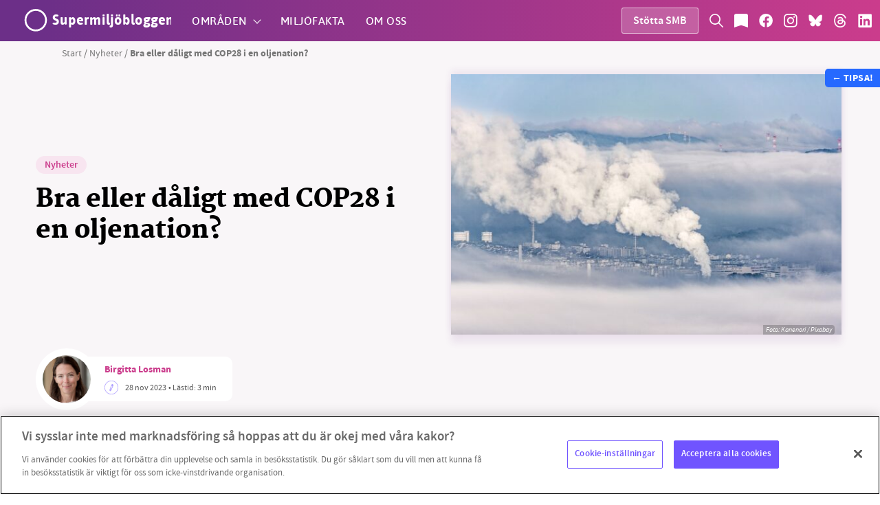

--- FILE ---
content_type: text/html; charset=UTF-8
request_url: https://supermiljobloggen.se/nyheter/bra-eller-daligt-med-cop28-i-en-oljenation/
body_size: 55421
content:

<!doctype html>
<html lang="sv-SE" xmlns:og="http://opengraphprotocol.org/schema/" xmlns:fb="http://www.facebook.com/2008/fbml">

<head>
    <!-- Matomo Tag Manager -->
<script>
var _mtm = window._mtm = window._mtm || [];
_mtm.push({'mtm.startTime': (new Date().getTime()), 'event': 'mtm.Start'});
var d=document, g=d.createElement('script'), s=d.getElementsByTagName('script')[0];
g.async=true; g.src='https://supermiljobloggen.se/matomo/js/container_To6G1Eab.js'; s.parentNode.insertBefore(g,s);
</script>
<!-- End Matomo Tag Manager -->    <meta charset="UTF-8">
    <meta name="viewport" content="width=device-width, initial-scale=1, maximum-scale=1, user-scalable=0" />
    <link rel="profile" href="https://gmpg.org/xfn/11">
    
<link rel="preload" href="https://supermiljobloggen.se/wp-content/themes/smb/build/fonts/asap/asap-medium.woff" as="font" crossorigin>
<link rel="preload" href="https://supermiljobloggen.se/wp-content/themes/smb/build/fonts/asap/asap-semibold.woff" as="font" crossorigin>
<link rel="preload" href="https://supermiljobloggen.se/wp-content/themes/smb/build/fonts/asap/asap-bold.woff" as="font" crossorigin>
<link rel="preload" href="https://supermiljobloggen.se/wp-content/themes/smb/build/fonts/martel/martel-demibold.woff" as="font" crossorigin>
<link rel="preload" href="https://supermiljobloggen.se/wp-content/themes/smb/build/fonts/martel/martel-bold.woff" as="font" crossorigin>
<link rel="preload" href="https://supermiljobloggen.se/wp-content/themes/smb/build/fonts/martel/martel-extrabold.woff" as="font" crossorigin>
<link rel="preload" href="https://supermiljobloggen.se/wp-content/themes/smb/build/fonts/martel/martel-heavy.woff" as="font" crossorigin>
<link rel="preload" href="https://supermiljobloggen.se/wp-content/themes/smb/build/fonts/source/sourcesanspro-light.woff" as="font" crossorigin>
<link rel="preload" href="https://supermiljobloggen.se/wp-content/themes/smb/build/fonts/source/sourcesanspro-lightitalic.woff" as="font" crossorigin>
<link rel="preload" href="https://supermiljobloggen.se/wp-content/themes/smb/build/fonts/source/sourcesanspro-regular.woff" as="font" crossorigin>
<link rel="preload" href="https://supermiljobloggen.se/wp-content/themes/smb/build/fonts/source/sourcesanspro-italic.woff" as="font" crossorigin>
<link rel="preload" href="https://supermiljobloggen.se/wp-content/themes/smb/build/fonts/source/sourcesanspro-semibold.woff" as="font" crossorigin>
<link rel="preload" href="https://supermiljobloggen.se/wp-content/themes/smb/build/fonts/source/sourcesanspro-bold.woff" as="font" crossorigin>
<link rel="preload" href="https://supermiljobloggen.se/wp-content/themes/smb/build/fonts/source/sourcesanspro-black.woff" as="font" crossorigin>    <meta property="fb:admins" content="A50BdSM2pBKilfv8_fvtooU"/><meta property="og:title" content="Bra eller dåligt med COP28 i en oljenation?"/><meta property="og:description" content="ORIMLIGT LEDARSKAP? :: Rockström ger både ris och ros till ledarskapet för COP28"/><meta property="og:type" content="article"/><meta property="og:url" content="https://supermiljobloggen.se/nyheter/bra-eller-daligt-med-cop28-i-en-oljenation/"/><meta property="og:site_name" content="Supermiljöbloggen"/><meta property="og:image" content="https://supermiljobloggen.se/wp-content/uploads/2023/01/climate-change-issue-g7da7a5b04-1920-600x400.jpg"/>
    <meta name='robots' content='index, follow, max-image-preview:large, max-snippet:-1, max-video-preview:-1' />
<!-- OneTrust Cookies Consent Notice start for supermiljobloggen.se -->
<script src="https://cdn.cookielaw.org/consent/6983f08f-c8b1-4550-a1c1-df98d592a136/otSDKStub.js" data-language="sv" type="text/javascript" charset="UTF-8" data-domain-script="6983f08f-c8b1-4550-a1c1-df98d592a136" ></script>
<script type="text/javascript">
function OptanonWrapper() { }
</script>
<!-- OneTrust Cookies Consent Notice end for supermiljobloggen.se -->
	<!-- This site is optimized with the Yoast SEO plugin v26.8 - https://yoast.com/product/yoast-seo-wordpress/ -->
	<title>Bra eller dåligt med COP28 i en oljenation? - Supermiljöbloggen</title>
	<meta name="description" content="Supermiljöbloggen" />
	<link rel="canonical" href="https://supermiljobloggen.se/nyheter/bra-eller-daligt-med-cop28-i-en-oljenation/" />
	<meta property="og:locale" content="sv_SE" />
	<meta property="og:type" content="article" />
	<meta property="og:title" content="Bra eller dåligt med COP28 i en oljenation? - Supermiljöbloggen" />
	<meta property="og:description" content="Supermiljöbloggen" />
	<meta property="og:url" content="https://supermiljobloggen.se/nyheter/bra-eller-daligt-med-cop28-i-en-oljenation/" />
	<meta property="og:site_name" content="Supermiljöbloggen" />
	<meta property="article:publisher" content="https://www.facebook.com/supermiljobloggen" />
	<meta property="article:published_time" content="2023-11-28T18:42:56+00:00" />
	<meta property="og:image" content="https://supermiljobloggen.se/wp-content/uploads/2023/01/climate-change-issue-g7da7a5b04-1920.jpg" />
	<meta property="og:image:width" content="1920" />
	<meta property="og:image:height" content="1280" />
	<meta property="og:image:type" content="image/jpeg" />
	<meta name="author" content="Birgitta Losman" />
	<meta name="twitter:card" content="summary_large_image" />
	<meta name="twitter:label1" content="Skriven av" />
	<meta name="twitter:data1" content="Birgitta Losman" />
	<meta name="twitter:label2" content="Beräknad lästid" />
	<meta name="twitter:data2" content="3 minuter" />
	<script type="application/ld+json" class="yoast-schema-graph">{"@context":"https://schema.org","@graph":[{"@type":"Article","@id":"https://supermiljobloggen.se/nyheter/bra-eller-daligt-med-cop28-i-en-oljenation/#article","isPartOf":{"@id":"https://supermiljobloggen.se/nyheter/bra-eller-daligt-med-cop28-i-en-oljenation/"},"author":{"name":"Birgitta Losman","@id":"https://supermiljobloggen.se/#/schema/person/103e6853038c17ea3ef9ec0d135fed60"},"headline":"Bra eller dåligt med COP28 i en oljenation?","datePublished":"2023-11-28T18:42:56+00:00","mainEntityOfPage":{"@id":"https://supermiljobloggen.se/nyheter/bra-eller-daligt-med-cop28-i-en-oljenation/"},"wordCount":604,"image":{"@id":"https://supermiljobloggen.se/nyheter/bra-eller-daligt-med-cop28-i-en-oljenation/#primaryimage"},"thumbnailUrl":"https://supermiljobloggen.se/wp-content/uploads/2023/01/climate-change-issue-g7da7a5b04-1920.jpg","keywords":["Cop28","EU","Förenade Arabemiraten","Johan Rockström","Klimat","Naturskyddsföreningen","WWF"],"articleSection":["Nyheter"],"inLanguage":"sv-SE"},{"@type":"WebPage","@id":"https://supermiljobloggen.se/nyheter/bra-eller-daligt-med-cop28-i-en-oljenation/","url":"https://supermiljobloggen.se/nyheter/bra-eller-daligt-med-cop28-i-en-oljenation/","name":"Bra eller dåligt med COP28 i en oljenation? - Supermiljöbloggen","isPartOf":{"@id":"https://supermiljobloggen.se/#website"},"primaryImageOfPage":{"@id":"https://supermiljobloggen.se/nyheter/bra-eller-daligt-med-cop28-i-en-oljenation/#primaryimage"},"image":{"@id":"https://supermiljobloggen.se/nyheter/bra-eller-daligt-med-cop28-i-en-oljenation/#primaryimage"},"thumbnailUrl":"https://supermiljobloggen.se/wp-content/uploads/2023/01/climate-change-issue-g7da7a5b04-1920.jpg","datePublished":"2023-11-28T18:42:56+00:00","author":{"@id":"https://supermiljobloggen.se/#/schema/person/103e6853038c17ea3ef9ec0d135fed60"},"description":"Supermiljöbloggen","breadcrumb":{"@id":"https://supermiljobloggen.se/nyheter/bra-eller-daligt-med-cop28-i-en-oljenation/#breadcrumb"},"inLanguage":"sv-SE","potentialAction":[{"@type":"ReadAction","target":["https://supermiljobloggen.se/nyheter/bra-eller-daligt-med-cop28-i-en-oljenation/"]}]},{"@type":"ImageObject","inLanguage":"sv-SE","@id":"https://supermiljobloggen.se/nyheter/bra-eller-daligt-med-cop28-i-en-oljenation/#primaryimage","url":"https://supermiljobloggen.se/wp-content/uploads/2023/01/climate-change-issue-g7da7a5b04-1920.jpg","contentUrl":"https://supermiljobloggen.se/wp-content/uploads/2023/01/climate-change-issue-g7da7a5b04-1920.jpg","width":1920,"height":1280},{"@type":"BreadcrumbList","@id":"https://supermiljobloggen.se/nyheter/bra-eller-daligt-med-cop28-i-en-oljenation/#breadcrumb","itemListElement":[{"@type":"ListItem","position":1,"name":"Start","item":"https://supermiljobloggen.se/"},{"@type":"ListItem","position":2,"name":"Nyheter","item":"https://supermiljobloggen.se/kategori/nyheter/"},{"@type":"ListItem","position":3,"name":"Bra eller dåligt med COP28 i en oljenation?"}]},{"@type":"WebSite","@id":"https://supermiljobloggen.se/#website","url":"https://supermiljobloggen.se/","name":"Supermiljöbloggen","description":"Oberoende miljövänlig – Nyheter om klimat och miljö","potentialAction":[{"@type":"SearchAction","target":{"@type":"EntryPoint","urlTemplate":"https://supermiljobloggen.se/?s={search_term_string}"},"query-input":{"@type":"PropertyValueSpecification","valueRequired":true,"valueName":"search_term_string"}}],"inLanguage":"sv-SE"},{"@type":"Person","@id":"https://supermiljobloggen.se/#/schema/person/103e6853038c17ea3ef9ec0d135fed60","name":"Birgitta Losman","image":{"@type":"ImageObject","inLanguage":"sv-SE","@id":"https://supermiljobloggen.se/#/schema/person/image/","url":"https://secure.gravatar.com/avatar/365e5d2d961a88ed179b0c9bd9f20a04f989aa5b9124e9bf161c341b87773b16?s=96&d=mm&r=g","contentUrl":"https://secure.gravatar.com/avatar/365e5d2d961a88ed179b0c9bd9f20a04f989aa5b9124e9bf161c341b87773b16?s=96&d=mm&r=g","caption":"Birgitta Losman"},"description":"Birgitta Losman är hållbarhetsstrateg vid Högskolan i Borås och jobbar med cirkulär ekonomi, hållbar konsumtion och policyfrågor vid Science Park Borås. Utreder gärna lagförslag åt regeringar, expert under Delegationen för cirkulär ekonomi, gillar samarbete och är övertygad om att hållbara livsstilar är mer än teknikförbättring.","url":"https://supermiljobloggen.se/author/birgitta-losman/"}]}</script>
	<!-- / Yoast SEO plugin. -->


<link rel="alternate" type="application/rss+xml" title="Supermiljöbloggen &raquo; Webbflöde" href="https://supermiljobloggen.se/feed/" />
<link rel="alternate" type="application/rss+xml" title="Supermiljöbloggen &raquo; Kommentarsflöde" href="https://supermiljobloggen.se/comments/feed/" />
<link rel="alternate" title="oEmbed (JSON)" type="application/json+oembed" href="https://supermiljobloggen.se/wp-json/oembed/1.0/embed?url=https%3A%2F%2Fsupermiljobloggen.se%2Fnyheter%2Fbra-eller-daligt-med-cop28-i-en-oljenation%2F" />
<link rel="alternate" title="oEmbed (XML)" type="text/xml+oembed" href="https://supermiljobloggen.se/wp-json/oembed/1.0/embed?url=https%3A%2F%2Fsupermiljobloggen.se%2Fnyheter%2Fbra-eller-daligt-med-cop28-i-en-oljenation%2F&#038;format=xml" />
		<!-- This site uses the Google Analytics by MonsterInsights plugin v9.11.1 - Using Analytics tracking - https://www.monsterinsights.com/ -->
							<script src="//www.googletagmanager.com/gtag/js?id=G-KP46MHBV2M"  data-cfasync="false" data-wpfc-render="false" type="text/javascript" async></script>
			<script data-cfasync="false" data-wpfc-render="false" type="text/javascript">
				var mi_version = '9.11.1';
				var mi_track_user = true;
				var mi_no_track_reason = '';
								var MonsterInsightsDefaultLocations = {"page_location":"https:\/\/supermiljobloggen.se\/nyheter\/bra-eller-daligt-med-cop28-i-en-oljenation\/"};
								if ( typeof MonsterInsightsPrivacyGuardFilter === 'function' ) {
					var MonsterInsightsLocations = (typeof MonsterInsightsExcludeQuery === 'object') ? MonsterInsightsPrivacyGuardFilter( MonsterInsightsExcludeQuery ) : MonsterInsightsPrivacyGuardFilter( MonsterInsightsDefaultLocations );
				} else {
					var MonsterInsightsLocations = (typeof MonsterInsightsExcludeQuery === 'object') ? MonsterInsightsExcludeQuery : MonsterInsightsDefaultLocations;
				}

								var disableStrs = [
										'ga-disable-G-KP46MHBV2M',
									];

				/* Function to detect opted out users */
				function __gtagTrackerIsOptedOut() {
					for (var index = 0; index < disableStrs.length; index++) {
						if (document.cookie.indexOf(disableStrs[index] + '=true') > -1) {
							return true;
						}
					}

					return false;
				}

				/* Disable tracking if the opt-out cookie exists. */
				if (__gtagTrackerIsOptedOut()) {
					for (var index = 0; index < disableStrs.length; index++) {
						window[disableStrs[index]] = true;
					}
				}

				/* Opt-out function */
				function __gtagTrackerOptout() {
					for (var index = 0; index < disableStrs.length; index++) {
						document.cookie = disableStrs[index] + '=true; expires=Thu, 31 Dec 2099 23:59:59 UTC; path=/';
						window[disableStrs[index]] = true;
					}
				}

				if ('undefined' === typeof gaOptout) {
					function gaOptout() {
						__gtagTrackerOptout();
					}
				}
								window.dataLayer = window.dataLayer || [];

				window.MonsterInsightsDualTracker = {
					helpers: {},
					trackers: {},
				};
				if (mi_track_user) {
					function __gtagDataLayer() {
						dataLayer.push(arguments);
					}

					function __gtagTracker(type, name, parameters) {
						if (!parameters) {
							parameters = {};
						}

						if (parameters.send_to) {
							__gtagDataLayer.apply(null, arguments);
							return;
						}

						if (type === 'event') {
														parameters.send_to = monsterinsights_frontend.v4_id;
							var hookName = name;
							if (typeof parameters['event_category'] !== 'undefined') {
								hookName = parameters['event_category'] + ':' + name;
							}

							if (typeof MonsterInsightsDualTracker.trackers[hookName] !== 'undefined') {
								MonsterInsightsDualTracker.trackers[hookName](parameters);
							} else {
								__gtagDataLayer('event', name, parameters);
							}
							
						} else {
							__gtagDataLayer.apply(null, arguments);
						}
					}

					__gtagTracker('js', new Date());
					__gtagTracker('set', {
						'developer_id.dZGIzZG': true,
											});
					if ( MonsterInsightsLocations.page_location ) {
						__gtagTracker('set', MonsterInsightsLocations);
					}
										__gtagTracker('config', 'G-KP46MHBV2M', {"forceSSL":"true","link_attribution":"true"} );
										window.gtag = __gtagTracker;										(function () {
						/* https://developers.google.com/analytics/devguides/collection/analyticsjs/ */
						/* ga and __gaTracker compatibility shim. */
						var noopfn = function () {
							return null;
						};
						var newtracker = function () {
							return new Tracker();
						};
						var Tracker = function () {
							return null;
						};
						var p = Tracker.prototype;
						p.get = noopfn;
						p.set = noopfn;
						p.send = function () {
							var args = Array.prototype.slice.call(arguments);
							args.unshift('send');
							__gaTracker.apply(null, args);
						};
						var __gaTracker = function () {
							var len = arguments.length;
							if (len === 0) {
								return;
							}
							var f = arguments[len - 1];
							if (typeof f !== 'object' || f === null || typeof f.hitCallback !== 'function') {
								if ('send' === arguments[0]) {
									var hitConverted, hitObject = false, action;
									if ('event' === arguments[1]) {
										if ('undefined' !== typeof arguments[3]) {
											hitObject = {
												'eventAction': arguments[3],
												'eventCategory': arguments[2],
												'eventLabel': arguments[4],
												'value': arguments[5] ? arguments[5] : 1,
											}
										}
									}
									if ('pageview' === arguments[1]) {
										if ('undefined' !== typeof arguments[2]) {
											hitObject = {
												'eventAction': 'page_view',
												'page_path': arguments[2],
											}
										}
									}
									if (typeof arguments[2] === 'object') {
										hitObject = arguments[2];
									}
									if (typeof arguments[5] === 'object') {
										Object.assign(hitObject, arguments[5]);
									}
									if ('undefined' !== typeof arguments[1].hitType) {
										hitObject = arguments[1];
										if ('pageview' === hitObject.hitType) {
											hitObject.eventAction = 'page_view';
										}
									}
									if (hitObject) {
										action = 'timing' === arguments[1].hitType ? 'timing_complete' : hitObject.eventAction;
										hitConverted = mapArgs(hitObject);
										__gtagTracker('event', action, hitConverted);
									}
								}
								return;
							}

							function mapArgs(args) {
								var arg, hit = {};
								var gaMap = {
									'eventCategory': 'event_category',
									'eventAction': 'event_action',
									'eventLabel': 'event_label',
									'eventValue': 'event_value',
									'nonInteraction': 'non_interaction',
									'timingCategory': 'event_category',
									'timingVar': 'name',
									'timingValue': 'value',
									'timingLabel': 'event_label',
									'page': 'page_path',
									'location': 'page_location',
									'title': 'page_title',
									'referrer' : 'page_referrer',
								};
								for (arg in args) {
																		if (!(!args.hasOwnProperty(arg) || !gaMap.hasOwnProperty(arg))) {
										hit[gaMap[arg]] = args[arg];
									} else {
										hit[arg] = args[arg];
									}
								}
								return hit;
							}

							try {
								f.hitCallback();
							} catch (ex) {
							}
						};
						__gaTracker.create = newtracker;
						__gaTracker.getByName = newtracker;
						__gaTracker.getAll = function () {
							return [];
						};
						__gaTracker.remove = noopfn;
						__gaTracker.loaded = true;
						window['__gaTracker'] = __gaTracker;
					})();
									} else {
										console.log("");
					(function () {
						function __gtagTracker() {
							return null;
						}

						window['__gtagTracker'] = __gtagTracker;
						window['gtag'] = __gtagTracker;
					})();
									}
			</script>
							<!-- / Google Analytics by MonsterInsights -->
		<style id='wp-img-auto-sizes-contain-inline-css' type='text/css'>
img:is([sizes=auto i],[sizes^="auto," i]){contain-intrinsic-size:3000px 1500px}
/*# sourceURL=wp-img-auto-sizes-contain-inline-css */
</style>
<link rel='stylesheet' id='sbi_styles-css' href='https://supermiljobloggen.se/wp-content/plugins/instagram-feed/css/sbi-styles.min.css?ver=6.10.0' type='text/css' media='all' />
<style id='wp-block-library-inline-css' type='text/css'>
:root{--wp-block-synced-color:#7a00df;--wp-block-synced-color--rgb:122,0,223;--wp-bound-block-color:var(--wp-block-synced-color);--wp-editor-canvas-background:#ddd;--wp-admin-theme-color:#007cba;--wp-admin-theme-color--rgb:0,124,186;--wp-admin-theme-color-darker-10:#006ba1;--wp-admin-theme-color-darker-10--rgb:0,107,160.5;--wp-admin-theme-color-darker-20:#005a87;--wp-admin-theme-color-darker-20--rgb:0,90,135;--wp-admin-border-width-focus:2px}@media (min-resolution:192dpi){:root{--wp-admin-border-width-focus:1.5px}}.wp-element-button{cursor:pointer}:root .has-very-light-gray-background-color{background-color:#eee}:root .has-very-dark-gray-background-color{background-color:#313131}:root .has-very-light-gray-color{color:#eee}:root .has-very-dark-gray-color{color:#313131}:root .has-vivid-green-cyan-to-vivid-cyan-blue-gradient-background{background:linear-gradient(135deg,#00d084,#0693e3)}:root .has-purple-crush-gradient-background{background:linear-gradient(135deg,#34e2e4,#4721fb 50%,#ab1dfe)}:root .has-hazy-dawn-gradient-background{background:linear-gradient(135deg,#faaca8,#dad0ec)}:root .has-subdued-olive-gradient-background{background:linear-gradient(135deg,#fafae1,#67a671)}:root .has-atomic-cream-gradient-background{background:linear-gradient(135deg,#fdd79a,#004a59)}:root .has-nightshade-gradient-background{background:linear-gradient(135deg,#330968,#31cdcf)}:root .has-midnight-gradient-background{background:linear-gradient(135deg,#020381,#2874fc)}:root{--wp--preset--font-size--normal:16px;--wp--preset--font-size--huge:42px}.has-regular-font-size{font-size:1em}.has-larger-font-size{font-size:2.625em}.has-normal-font-size{font-size:var(--wp--preset--font-size--normal)}.has-huge-font-size{font-size:var(--wp--preset--font-size--huge)}.has-text-align-center{text-align:center}.has-text-align-left{text-align:left}.has-text-align-right{text-align:right}.has-fit-text{white-space:nowrap!important}#end-resizable-editor-section{display:none}.aligncenter{clear:both}.items-justified-left{justify-content:flex-start}.items-justified-center{justify-content:center}.items-justified-right{justify-content:flex-end}.items-justified-space-between{justify-content:space-between}.screen-reader-text{border:0;clip-path:inset(50%);height:1px;margin:-1px;overflow:hidden;padding:0;position:absolute;width:1px;word-wrap:normal!important}.screen-reader-text:focus{background-color:#ddd;clip-path:none;color:#444;display:block;font-size:1em;height:auto;left:5px;line-height:normal;padding:15px 23px 14px;text-decoration:none;top:5px;width:auto;z-index:100000}html :where(.has-border-color){border-style:solid}html :where([style*=border-top-color]){border-top-style:solid}html :where([style*=border-right-color]){border-right-style:solid}html :where([style*=border-bottom-color]){border-bottom-style:solid}html :where([style*=border-left-color]){border-left-style:solid}html :where([style*=border-width]){border-style:solid}html :where([style*=border-top-width]){border-top-style:solid}html :where([style*=border-right-width]){border-right-style:solid}html :where([style*=border-bottom-width]){border-bottom-style:solid}html :where([style*=border-left-width]){border-left-style:solid}html :where(img[class*=wp-image-]){height:auto;max-width:100%}:where(figure){margin:0 0 1em}html :where(.is-position-sticky){--wp-admin--admin-bar--position-offset:var(--wp-admin--admin-bar--height,0px)}@media screen and (max-width:600px){html :where(.is-position-sticky){--wp-admin--admin-bar--position-offset:0px}}

/*# sourceURL=wp-block-library-inline-css */
</style><style id='wp-block-heading-inline-css' type='text/css'>
h1:where(.wp-block-heading).has-background,h2:where(.wp-block-heading).has-background,h3:where(.wp-block-heading).has-background,h4:where(.wp-block-heading).has-background,h5:where(.wp-block-heading).has-background,h6:where(.wp-block-heading).has-background{padding:1.25em 2.375em}h1.has-text-align-left[style*=writing-mode]:where([style*=vertical-lr]),h1.has-text-align-right[style*=writing-mode]:where([style*=vertical-rl]),h2.has-text-align-left[style*=writing-mode]:where([style*=vertical-lr]),h2.has-text-align-right[style*=writing-mode]:where([style*=vertical-rl]),h3.has-text-align-left[style*=writing-mode]:where([style*=vertical-lr]),h3.has-text-align-right[style*=writing-mode]:where([style*=vertical-rl]),h4.has-text-align-left[style*=writing-mode]:where([style*=vertical-lr]),h4.has-text-align-right[style*=writing-mode]:where([style*=vertical-rl]),h5.has-text-align-left[style*=writing-mode]:where([style*=vertical-lr]),h5.has-text-align-right[style*=writing-mode]:where([style*=vertical-rl]),h6.has-text-align-left[style*=writing-mode]:where([style*=vertical-lr]),h6.has-text-align-right[style*=writing-mode]:where([style*=vertical-rl]){rotate:180deg}
/*# sourceURL=https://supermiljobloggen.se/wp-includes/blocks/heading/style.min.css */
</style>
<style id='wp-block-paragraph-inline-css' type='text/css'>
.is-small-text{font-size:.875em}.is-regular-text{font-size:1em}.is-large-text{font-size:2.25em}.is-larger-text{font-size:3em}.has-drop-cap:not(:focus):first-letter{float:left;font-size:8.4em;font-style:normal;font-weight:100;line-height:.68;margin:.05em .1em 0 0;text-transform:uppercase}body.rtl .has-drop-cap:not(:focus):first-letter{float:none;margin-left:.1em}p.has-drop-cap.has-background{overflow:hidden}:root :where(p.has-background){padding:1.25em 2.375em}:where(p.has-text-color:not(.has-link-color)) a{color:inherit}p.has-text-align-left[style*="writing-mode:vertical-lr"],p.has-text-align-right[style*="writing-mode:vertical-rl"]{rotate:180deg}
/*# sourceURL=https://supermiljobloggen.se/wp-includes/blocks/paragraph/style.min.css */
</style>
<style id='global-styles-inline-css' type='text/css'>
:root{--wp--preset--aspect-ratio--square: 1;--wp--preset--aspect-ratio--4-3: 4/3;--wp--preset--aspect-ratio--3-4: 3/4;--wp--preset--aspect-ratio--3-2: 3/2;--wp--preset--aspect-ratio--2-3: 2/3;--wp--preset--aspect-ratio--16-9: 16/9;--wp--preset--aspect-ratio--9-16: 9/16;--wp--preset--color--black: #000000;--wp--preset--color--cyan-bluish-gray: #abb8c3;--wp--preset--color--white: #ffffff;--wp--preset--color--pale-pink: #f78da7;--wp--preset--color--vivid-red: #cf2e2e;--wp--preset--color--luminous-vivid-orange: #ff6900;--wp--preset--color--luminous-vivid-amber: #fcb900;--wp--preset--color--light-green-cyan: #7bdcb5;--wp--preset--color--vivid-green-cyan: #00d084;--wp--preset--color--pale-cyan-blue: #8ed1fc;--wp--preset--color--vivid-cyan-blue: #0693e3;--wp--preset--color--vivid-purple: #9b51e0;--wp--preset--gradient--vivid-cyan-blue-to-vivid-purple: linear-gradient(135deg,rgb(6,147,227) 0%,rgb(155,81,224) 100%);--wp--preset--gradient--light-green-cyan-to-vivid-green-cyan: linear-gradient(135deg,rgb(122,220,180) 0%,rgb(0,208,130) 100%);--wp--preset--gradient--luminous-vivid-amber-to-luminous-vivid-orange: linear-gradient(135deg,rgb(252,185,0) 0%,rgb(255,105,0) 100%);--wp--preset--gradient--luminous-vivid-orange-to-vivid-red: linear-gradient(135deg,rgb(255,105,0) 0%,rgb(207,46,46) 100%);--wp--preset--gradient--very-light-gray-to-cyan-bluish-gray: linear-gradient(135deg,rgb(238,238,238) 0%,rgb(169,184,195) 100%);--wp--preset--gradient--cool-to-warm-spectrum: linear-gradient(135deg,rgb(74,234,220) 0%,rgb(151,120,209) 20%,rgb(207,42,186) 40%,rgb(238,44,130) 60%,rgb(251,105,98) 80%,rgb(254,248,76) 100%);--wp--preset--gradient--blush-light-purple: linear-gradient(135deg,rgb(255,206,236) 0%,rgb(152,150,240) 100%);--wp--preset--gradient--blush-bordeaux: linear-gradient(135deg,rgb(254,205,165) 0%,rgb(254,45,45) 50%,rgb(107,0,62) 100%);--wp--preset--gradient--luminous-dusk: linear-gradient(135deg,rgb(255,203,112) 0%,rgb(199,81,192) 50%,rgb(65,88,208) 100%);--wp--preset--gradient--pale-ocean: linear-gradient(135deg,rgb(255,245,203) 0%,rgb(182,227,212) 50%,rgb(51,167,181) 100%);--wp--preset--gradient--electric-grass: linear-gradient(135deg,rgb(202,248,128) 0%,rgb(113,206,126) 100%);--wp--preset--gradient--midnight: linear-gradient(135deg,rgb(2,3,129) 0%,rgb(40,116,252) 100%);--wp--preset--font-size--small: 13px;--wp--preset--font-size--medium: 20px;--wp--preset--font-size--large: 36px;--wp--preset--font-size--x-large: 42px;--wp--preset--spacing--20: 0.44rem;--wp--preset--spacing--30: 0.67rem;--wp--preset--spacing--40: 1rem;--wp--preset--spacing--50: 1.5rem;--wp--preset--spacing--60: 2.25rem;--wp--preset--spacing--70: 3.38rem;--wp--preset--spacing--80: 5.06rem;--wp--preset--shadow--natural: 6px 6px 9px rgba(0, 0, 0, 0.2);--wp--preset--shadow--deep: 12px 12px 50px rgba(0, 0, 0, 0.4);--wp--preset--shadow--sharp: 6px 6px 0px rgba(0, 0, 0, 0.2);--wp--preset--shadow--outlined: 6px 6px 0px -3px rgb(255, 255, 255), 6px 6px rgb(0, 0, 0);--wp--preset--shadow--crisp: 6px 6px 0px rgb(0, 0, 0);}:where(.is-layout-flex){gap: 0.5em;}:where(.is-layout-grid){gap: 0.5em;}body .is-layout-flex{display: flex;}.is-layout-flex{flex-wrap: wrap;align-items: center;}.is-layout-flex > :is(*, div){margin: 0;}body .is-layout-grid{display: grid;}.is-layout-grid > :is(*, div){margin: 0;}:where(.wp-block-columns.is-layout-flex){gap: 2em;}:where(.wp-block-columns.is-layout-grid){gap: 2em;}:where(.wp-block-post-template.is-layout-flex){gap: 1.25em;}:where(.wp-block-post-template.is-layout-grid){gap: 1.25em;}.has-black-color{color: var(--wp--preset--color--black) !important;}.has-cyan-bluish-gray-color{color: var(--wp--preset--color--cyan-bluish-gray) !important;}.has-white-color{color: var(--wp--preset--color--white) !important;}.has-pale-pink-color{color: var(--wp--preset--color--pale-pink) !important;}.has-vivid-red-color{color: var(--wp--preset--color--vivid-red) !important;}.has-luminous-vivid-orange-color{color: var(--wp--preset--color--luminous-vivid-orange) !important;}.has-luminous-vivid-amber-color{color: var(--wp--preset--color--luminous-vivid-amber) !important;}.has-light-green-cyan-color{color: var(--wp--preset--color--light-green-cyan) !important;}.has-vivid-green-cyan-color{color: var(--wp--preset--color--vivid-green-cyan) !important;}.has-pale-cyan-blue-color{color: var(--wp--preset--color--pale-cyan-blue) !important;}.has-vivid-cyan-blue-color{color: var(--wp--preset--color--vivid-cyan-blue) !important;}.has-vivid-purple-color{color: var(--wp--preset--color--vivid-purple) !important;}.has-black-background-color{background-color: var(--wp--preset--color--black) !important;}.has-cyan-bluish-gray-background-color{background-color: var(--wp--preset--color--cyan-bluish-gray) !important;}.has-white-background-color{background-color: var(--wp--preset--color--white) !important;}.has-pale-pink-background-color{background-color: var(--wp--preset--color--pale-pink) !important;}.has-vivid-red-background-color{background-color: var(--wp--preset--color--vivid-red) !important;}.has-luminous-vivid-orange-background-color{background-color: var(--wp--preset--color--luminous-vivid-orange) !important;}.has-luminous-vivid-amber-background-color{background-color: var(--wp--preset--color--luminous-vivid-amber) !important;}.has-light-green-cyan-background-color{background-color: var(--wp--preset--color--light-green-cyan) !important;}.has-vivid-green-cyan-background-color{background-color: var(--wp--preset--color--vivid-green-cyan) !important;}.has-pale-cyan-blue-background-color{background-color: var(--wp--preset--color--pale-cyan-blue) !important;}.has-vivid-cyan-blue-background-color{background-color: var(--wp--preset--color--vivid-cyan-blue) !important;}.has-vivid-purple-background-color{background-color: var(--wp--preset--color--vivid-purple) !important;}.has-black-border-color{border-color: var(--wp--preset--color--black) !important;}.has-cyan-bluish-gray-border-color{border-color: var(--wp--preset--color--cyan-bluish-gray) !important;}.has-white-border-color{border-color: var(--wp--preset--color--white) !important;}.has-pale-pink-border-color{border-color: var(--wp--preset--color--pale-pink) !important;}.has-vivid-red-border-color{border-color: var(--wp--preset--color--vivid-red) !important;}.has-luminous-vivid-orange-border-color{border-color: var(--wp--preset--color--luminous-vivid-orange) !important;}.has-luminous-vivid-amber-border-color{border-color: var(--wp--preset--color--luminous-vivid-amber) !important;}.has-light-green-cyan-border-color{border-color: var(--wp--preset--color--light-green-cyan) !important;}.has-vivid-green-cyan-border-color{border-color: var(--wp--preset--color--vivid-green-cyan) !important;}.has-pale-cyan-blue-border-color{border-color: var(--wp--preset--color--pale-cyan-blue) !important;}.has-vivid-cyan-blue-border-color{border-color: var(--wp--preset--color--vivid-cyan-blue) !important;}.has-vivid-purple-border-color{border-color: var(--wp--preset--color--vivid-purple) !important;}.has-vivid-cyan-blue-to-vivid-purple-gradient-background{background: var(--wp--preset--gradient--vivid-cyan-blue-to-vivid-purple) !important;}.has-light-green-cyan-to-vivid-green-cyan-gradient-background{background: var(--wp--preset--gradient--light-green-cyan-to-vivid-green-cyan) !important;}.has-luminous-vivid-amber-to-luminous-vivid-orange-gradient-background{background: var(--wp--preset--gradient--luminous-vivid-amber-to-luminous-vivid-orange) !important;}.has-luminous-vivid-orange-to-vivid-red-gradient-background{background: var(--wp--preset--gradient--luminous-vivid-orange-to-vivid-red) !important;}.has-very-light-gray-to-cyan-bluish-gray-gradient-background{background: var(--wp--preset--gradient--very-light-gray-to-cyan-bluish-gray) !important;}.has-cool-to-warm-spectrum-gradient-background{background: var(--wp--preset--gradient--cool-to-warm-spectrum) !important;}.has-blush-light-purple-gradient-background{background: var(--wp--preset--gradient--blush-light-purple) !important;}.has-blush-bordeaux-gradient-background{background: var(--wp--preset--gradient--blush-bordeaux) !important;}.has-luminous-dusk-gradient-background{background: var(--wp--preset--gradient--luminous-dusk) !important;}.has-pale-ocean-gradient-background{background: var(--wp--preset--gradient--pale-ocean) !important;}.has-electric-grass-gradient-background{background: var(--wp--preset--gradient--electric-grass) !important;}.has-midnight-gradient-background{background: var(--wp--preset--gradient--midnight) !important;}.has-small-font-size{font-size: var(--wp--preset--font-size--small) !important;}.has-medium-font-size{font-size: var(--wp--preset--font-size--medium) !important;}.has-large-font-size{font-size: var(--wp--preset--font-size--large) !important;}.has-x-large-font-size{font-size: var(--wp--preset--font-size--x-large) !important;}
/*# sourceURL=global-styles-inline-css */
</style>

<style id='classic-theme-styles-inline-css' type='text/css'>
/*! This file is auto-generated */
.wp-block-button__link{color:#fff;background-color:#32373c;border-radius:9999px;box-shadow:none;text-decoration:none;padding:calc(.667em + 2px) calc(1.333em + 2px);font-size:1.125em}.wp-block-file__button{background:#32373c;color:#fff;text-decoration:none}
/*# sourceURL=/wp-includes/css/classic-themes.min.css */
</style>
<link rel='stylesheet' id='contact-form-7-css' href='https://supermiljobloggen.se/wp-content/plugins/contact-form-7/includes/css/styles.css?ver=6.1.4' type='text/css' media='all' />
<link rel='stylesheet' id='lw-style-css' href='https://supermiljobloggen.se/wp-content/themes/smb/style.css?ver=0e86133342d003d7a4d2b90df6ca05ca' type='text/css' media='all' />
<link rel='stylesheet' id='lw-bundle-css-css' href='https://supermiljobloggen.se/wp-content/themes/smb/dist/bundle.css?ver=0e86133342d003d7a4d2b90df6ca05ca' type='text/css' media='all' />
<script type="text/javascript" src="https://supermiljobloggen.se/wp-content/plugins/google-analytics-for-wordpress/assets/js/frontend-gtag.min.js?ver=9.11.1" id="monsterinsights-frontend-script-js" async="async" data-wp-strategy="async"></script>
<script data-cfasync="false" data-wpfc-render="false" type="text/javascript" id='monsterinsights-frontend-script-js-extra'>/* <![CDATA[ */
var monsterinsights_frontend = {"js_events_tracking":"true","download_extensions":"doc,pdf,ppt,zip,xls,docx,pptx,xlsx","inbound_paths":"[{\"path\":\"\\\/go\\\/\",\"label\":\"affiliate\"},{\"path\":\"\\\/recommend\\\/\",\"label\":\"affiliate\"}]","home_url":"https:\/\/supermiljobloggen.se","hash_tracking":"false","v4_id":"G-KP46MHBV2M"};/* ]]> */
</script>
<script type="text/javascript" src="https://supermiljobloggen.se/wp-includes/js/jquery/jquery.min.js?ver=3.7.1" id="jquery-core-js"></script>
<link rel="https://api.w.org/" href="https://supermiljobloggen.se/wp-json/" /><link rel="alternate" title="JSON" type="application/json" href="https://supermiljobloggen.se/wp-json/wp/v2/posts/187335" /><link rel="EditURI" type="application/rsd+xml" title="RSD" href="https://supermiljobloggen.se/xmlrpc.php?rsd" />
<link rel="icon" href="https://supermiljobloggen.se/wp-content/uploads/2019/09/favicon.ico" sizes="32x32" />
<link rel="icon" href="https://supermiljobloggen.se/wp-content/uploads/2019/09/favicon.ico" sizes="192x192" />
<link rel="apple-touch-icon" href="https://supermiljobloggen.se/wp-content/uploads/2019/09/favicon.ico" />
<meta name="msapplication-TileImage" content="https://supermiljobloggen.se/wp-content/uploads/2019/09/favicon.ico" />
    
<!-- Matomo -->
<script>
var _paq = window._paq = window._paq || [];
/* tracker methods like "setCustomDimension" should be called before "trackPageView" */
_paq.push(['trackPageView']);
_paq.push(['enableLinkTracking']);
(function() {
    var u="//supermiljobloggen.se/matomo/";
    _paq.push(['setTrackerUrl', u+'matomo.php']);
    _paq.push(['setSiteId', '1']);
    var d=document, g=d.createElement('script'), s=d.getElementsByTagName('script')[0];
    g.async=true; g.src=u+'matomo.js'; s.parentNode.insertBefore(g,s);
})();
</script>
<!-- End Matomo Code --></head>


<body data-rsssl=1 id="supermiljobloggen" class="wp-singular post-template-default single single-post postid-187335 single-format-standard wp-theme-smb lightweb not-touch page-bra-eller-daligt-med-cop28-i-en-oljenation">
    <style>

@font-face {
    font-family: "Asap";
    src: local('Asap Medium'), local('Asap-Medium'), url(https://supermiljobloggen.se/wp-content/themes/smb/build/fonts/asap/asap-medium.woff) format("woff");
    font-weight: 400;
    font-style: normal;
    font-display: swap;
    unicode-range: U+0000-00FF, U+0131, U+0152-0153, U+02BB-02BC, U+02C6, U+02DA,
    U+02DC, U+2000-206F, U+2074, U+20AC, U+2122, U+2191, U+2193, U+2212, U+2215,
    U+FEFF, U+FFFD;
}
@font-face {
    font-family: "Asap";
    src: local('Asap Semibold'), local('Asap-Semibold'), url(https://supermiljobloggen.se/wp-content/themes/smb/build/fonts/asap/asap-semibold.woff) format("woff");
    font-weight: 600;
    font-style: normal;
    font-display: swap;
    unicode-range: U+0000-00FF, U+0131, U+0152-0153, U+02BB-02BC, U+02C6, U+02DA,
    U+02DC, U+2000-206F, U+2074, U+20AC, U+2122, U+2191, U+2193, U+2212, U+2215,
    U+FEFF, U+FFFD;
}
@font-face {
    font-family: "Asap";
    src: local('Asap Bold'), local('Asap-Bold'), url(https://supermiljobloggen.se/wp-content/themes/smb/build/fonts/asap/asap-bold.woff) format("woff");
    font-weight: 800;
    font-style: normal;
    font-display: swap;
    unicode-range: U+0000-00FF, U+0131, U+0152-0153, U+02BB-02BC, U+02C6, U+02DA,
    U+02DC, U+2000-206F, U+2074, U+20AC, U+2122, U+2191, U+2193, U+2212, U+2215,
    U+FEFF, U+FFFD;
}



@font-face {
    font-family: "Martel";
    src: local('Martel Demibold'), local('Martel-Demibold'), url(https://supermiljobloggen.se/wp-content/themes/smb/build/fonts/martel/martel-demibold.woff) format("woff");
    font-weight: 600;
    font-style: normal;
    font-display: swap;
    unicode-range: U+0000-00FF, U+0131, U+0152-0153, U+02BB-02BC, U+02C6, U+02DA,
    U+02DC, U+2000-206F, U+2074, U+20AC, U+2122, U+2191, U+2193, U+2212, U+2215,
    U+FEFF, U+FFFD;
}
@font-face {
    font-family: "Martel";
    src: local('Martel Bold'), local('Martel-Bold'), url(https://supermiljobloggen.se/wp-content/themes/smb/build/fonts/martel/martel-bold.woff) format("woff");
    font-weight: 700;
    font-style: normal;
    font-display: swap;
    unicode-range: U+0000-00FF, U+0131, U+0152-0153, U+02BB-02BC, U+02C6, U+02DA,
    U+02DC, U+2000-206F, U+2074, U+20AC, U+2122, U+2191, U+2193, U+2212, U+2215,
    U+FEFF, U+FFFD;
}
@font-face {
    font-family: "Martel";
    src: local('Martel Extrabold'), local('Martel-Extrabold'), url(https://supermiljobloggen.se/wp-content/themes/smb/build/fonts/martel/martel-extrabold.woff) format("woff");
    font-weight: 800;
    font-style: normal;
    font-display: swap;
    unicode-range: U+0000-00FF, U+0131, U+0152-0153, U+02BB-02BC, U+02C6, U+02DA,
    U+02DC, U+2000-206F, U+2074, U+20AC, U+2122, U+2191, U+2193, U+2212, U+2215,
    U+FEFF, U+FFFD;
}

@font-face {
    font-family: "Martel";
    src: local('Martel Heavy'), url(https://supermiljobloggen.se/wp-content/themes/smb/build/fonts/martel/martel-heavy.woff) format("woff");
    font-weight: 900;
    font-style: normal;
    font-display: swap;
    unicode-range: U+0000-00FF, U+0131, U+0152-0153, U+02BB-02BC, U+02C6, U+02DA,
    U+02DC, U+2000-206F, U+2074, U+20AC, U+2122, U+2191, U+2193, U+2212, U+2215,
    U+FEFF, U+FFFD;
}






@font-face {
    font-family: "Source Sans Pro";
    src: local('Source Sans Pro Light'), local('Source-Sans-Pro-Light'), url(https://supermiljobloggen.se/wp-content/themes/smb/build/fonts/source/sourcesanspro-light.woff) format("woff");
    font-weight: 300;
    font-style: normal;
    font-display: swap;
    unicode-range: U+0000-00FF, U+0131, U+0152-0153, U+02BB-02BC, U+02C6, U+02DA,
    U+02DC, U+2000-206F, U+2074, U+20AC, U+2122, U+2191, U+2193, U+2212, U+2215,
    U+FEFF, U+FFFD;
}
@font-face {
    font-family: "Source Sans Pro";
    src: local('Source Sans Pro Light Italic'), local('Source-Sans-Pro-Light-Italic'), url(https://supermiljobloggen.se/wp-content/themes/smb/build/fonts/source/sourcesanspro-lightitalic.woff) format("woff");
    font-weight: 300;
    font-style: italic;
    font-display: swap;
    unicode-range: U+0000-00FF, U+0131, U+0152-0153, U+02BB-02BC, U+02C6, U+02DA,
    U+02DC, U+2000-206F, U+2074, U+20AC, U+2122, U+2191, U+2193, U+2212, U+2215,
    U+FEFF, U+FFFD;
}
@font-face {
    font-family: "Source Sans Pro";
    src: local('Source Sans Pro Regular'), local('Source-Sans-Pro-Regular'), url(https://supermiljobloggen.se/wp-content/themes/smb/build/fonts/source/sourcesanspro-regular.woff) format("woff");
    font-weight: 400;
    font-style: normal;
    font-display: swap;
    unicode-range: U+0000-00FF, U+0131, U+0152-0153, U+02BB-02BC, U+02C6, U+02DA,
    U+02DC, U+2000-206F, U+2074, U+20AC, U+2122, U+2191, U+2193, U+2212, U+2215,
    U+FEFF, U+FFFD;
}
@font-face {
    font-family: "Source Sans Pro";
    src: local('Source Sans Pro Regular Italic'), local('Source-Sans-Pro-Regular-Italic'), url(https://supermiljobloggen.se/wp-content/themes/smb/build/fonts/source/sourcesanspro-italic.woff) format("woff");
    font-weight: 400;
    font-style: italic;
    font-display: swap;
    unicode-range: U+0000-00FF, U+0131, U+0152-0153, U+02BB-02BC, U+02C6, U+02DA,
    U+02DC, U+2000-206F, U+2074, U+20AC, U+2122, U+2191, U+2193, U+2212, U+2215,
    U+FEFF, U+FFFD;
}
@font-face {
    font-family: "Source Sans Pro";
    src: local('Source Sans Pro Semibold'), local('Source-Sans-Pro-Semibold'), url(https://supermiljobloggen.se/wp-content/themes/smb/build/fonts/source/sourcesanspro-semibold.woff) format("woff");
    font-weight: 600;
    font-style: normal;
    font-display: swap;
    unicode-range: U+0000-00FF, U+0131, U+0152-0153, U+02BB-02BC, U+02C6, U+02DA,
    U+02DC, U+2000-206F, U+2074, U+20AC, U+2122, U+2191, U+2193, U+2212, U+2215,
    U+FEFF, U+FFFD;
}
@font-face {
    font-family: "Source Sans Pro";
    src: local('Source Sans Pro Bold'), local('Source-Sans-Pro-Bold'), url(https://supermiljobloggen.se/wp-content/themes/smb/build/fonts/source/sourcesanspro-bold.woff) format("woff");
    font-weight: 700;
    font-style: normal;
    font-display: swap;
    unicode-range: U+0000-00FF, U+0131, U+0152-0153, U+02BB-02BC, U+02C6, U+02DA,
    U+02DC, U+2000-206F, U+2074, U+20AC, U+2122, U+2191, U+2193, U+2212, U+2215,
    U+FEFF, U+FFFD;
}
@font-face {
    font-family: "Source Sans Pro";
    src: local('Source Sans Pro Black'), local('Source-Sans-Pro-Black'), url(https://supermiljobloggen.se/wp-content/themes/smb/build/fonts/source/sourcesanspro-black.woff) format("woff");
    font-weight: 900;
    font-style: normal;
    font-display: swap;
    unicode-range: U+0000-00FF, U+0131, U+0152-0153, U+02BB-02BC, U+02C6, U+02DA,
    U+02DC, U+2000-206F, U+2074, U+20AC, U+2122, U+2191, U+2193, U+2212, U+2215,
    U+FEFF, U+FFFD;
}

</style>
    
    <div id="lw-page" class="lw-site">

        <div class="lw-site-top-header">
            <div class="header-inner pe-25">

                <div class="lw-logo-container">
                    <a id="smb-logo-wrapper" href="https://supermiljobloggen.se">
                        <svg id="smb-logo" version="1.1" xmlns="http://www.w3.org/2000/svg" xmlns:xlink="http://www.w3.org/1999/xlink" x="0px" y="0px" viewBox="0 0 380.1 99.5">
	<text transform="matrix(1 0 0 1 93.2047 60.1584)" class="st2 st3 st4 st5">Supermiljöbloggen</text>
	<!-- <text transform="matrix(1 0 0 1 93.2047 75.1584)" class="st2 st3 st4 st5"></text> -->
	<circle id="circle" class="st6" cx="53.1" cy="48.7" r="27.5"/>
	<g id="sun" class="st0">
		<circle class="st7" cx="62" cy="23.2" r="4.3"/>
		<line class="st8" x1="66.5" y1="18.8" x2="69.3" y2="16"/>
		<line class="st8" x1="54.9" y1="30.3" x2="57.7" y2="27.6"/>
		<line class="st8" x1="66.5" y1="27.6" x2="69.3" y2="30.3"/>
		<line class="st8" x1="54.9" y1="16" x2="57.7" y2="18.8"/>
		<line class="st8" x1="62.1" y1="29.4" x2="62.1" y2="33.3"/>
		<line class="st8" x1="62.1" y1="13" x2="62.1" y2="16.9"/>
		<line class="st8" x1="55.9" y1="23.2" x2="51.9" y2="23.2"/>
		<line class="st8" x1="72.2" y1="23.2" x2="68.3" y2="23.2"/>
	</g>
	<g id="moon" class="st0">
		<path class="st7 moon" d="M34.1,34c0,0,3.7-2.8,5.6-8.5c1.9-5.8,0-11.2,0-11.2S51,28.3,34.1,34z"/>
		<line class="st9 star" x1="64.3" y1="14.3" x2="64.3" y2="14.3"/>
		<line class="st9 star" x1="51.3" y1="7.3" x2="51.3" y2="7.3"/>
		<line class="st9 star" x1="42.3" y1="15.3" x2="42.3" y2="15.3"/>
		<line class="st9 star" x1="17.3" y1="31.3" x2="17.3" y2="31.3"/>
		<line class="st9 star" x1="22.3" y1="42.3" x2="22.3" y2="42.3"/>
		<line class="st9 star" x1="10.3" y1="50.3" x2="10.3" y2="50.3"/>
		<line class="st9 star" x1="21.3" y1="59.3" x2="21.3" y2="59.3"/>
		<line class="st9 star" x1="15.3" y1="69.3" x2="15.3" y2="69.3"/>
		<line class="st9 star" x1="28.3" y1="70.3" x2="28.3" y2="70.3"/>
		<line class="st9 star" x1="28.3" y1="79.3" x2="28.3" y2="79.3"/>
		<line class="st9 star" x1="42.3" y1="80.3" x2="42.3" y2="80.3"/>
		<line class="st9 star" x1="52.3" y1="85.3" x2="52.3" y2="85.3"/>
		<line class="st9 star" x1="63.3" y1="78.3" x2="63.3" y2="78.3"/>
		<line class="st9 star" x1="74.3" y1="84.3" x2="74.3" y2="84.3"/>
		<line class="st9 star" x1="74.3" y1="73.3" x2="74.3" y2="73.3"/>
		<line class="st9 star" x1="82.3" y1="61.3" x2="82.3" y2="61.3"/>
		<line class="st9 star" x1="83.3" y1="74.3" x2="83.3" y2="74.3"/>
		<line class="st9 star" x1="83.3" y1="43.3" x2="83.3" y2="43.3"/>
		<line class="st9 star" x1="83.3" y1="14.3" x2="83.3" y2="14.3"/>
		<line class="st9 star" x1="82.3" y1="28.3" x2="82.3" y2="28.3"/>
		<line class="st9 star" x1="74.3" y1="20.3" x2="74.3" y2="20.3"/>
		<line class="st9 star" x1="17.3" y1="16.3" x2="17.3" y2="16.3"/>
	</g>
	<g id="trees" class="st0">
		<g id="tree-6" class="st0">
			<path class="st2" d="M90.4,40.2L90.4,40.2c0-0.1,0-0.2,0-0.3c0-0.1,0-0.1,0-0.2c0-0.2-0.1-0.3-0.1-0.5c-0.1-0.2-0.2-0.4-0.2-0.5
				c-0.2-0.4-0.3-0.7-0.5-1l-0.1-0.1c0.8,0.3,1.6,0.2,2.2-0.4c-2.1,1.6-4.2-1.6-5.5-3.5c2.1,1.3,4.2,2.5,6.5,2.7
				c-0.9-0.2-1.7-0.5-2.6-0.9l0,0c0,0,0.1-0.1,0.2-0.1c0,0,0.1-0.1,0.2-0.1l0.1-0.1l0.1-0.1l0.1-0.1l0.1-0.1l0.1-0.1
				c0,0,0-0.1,0.1-0.1l0-0.1l0-0.1c0,0,0,0,0,0.1l0,0.1c0,0,0,0.1-0.1,0.1L91,34.9L90.9,35l-0.1,0.1l-0.1,0.1l-0.1,0.1
				c0,0-0.1,0-0.2,0.1c-0.1,0-0.1,0-0.1,0l-0.1,0c-0.1,0-0.1,0-0.2,0c0,0,0,0-0.1,0l0,0c-3.1-1.8-5.8-4.8-9.4-4.9
				c0.9-0.3,1.8-0.4,2.7-0.7l0,0l0,0l0,0l0,0l0,0c0,0,0.1,0,0.2,0l0.1,0c0,0,0.1,0,0.2,0s0.1,0,0.2,0c0.1,0,0.1,0,0.2,0
				c0.1,0,0.1,0,0.2,0.1c0.1,0,0.1,0,0.2,0.1l0.1,0.1l0.1,0.1l0.1,0.1c0,0,0,0,0.1,0.1l0.1,0.1c0,0,0,0,0-0.1c0,0,0,0-0.1-0.1
				c0,0,0-0.1-0.1-0.1l-0.1-0.1L84.7,30l-0.1-0.1c-0.3-0.4-0.4-0.4-0.4-0.4c-0.1,0-0.1-0.1-0.2-0.1c-0.1,0-0.1,0-0.2-0.1l-0.1,0
				c0.8-0.4,1.6-1.1,2.3-2.3c-0.9,1.3-1.9,1.8-2.8,2.2c-0.1,0-0.1,0-0.1,0.1c-1.2,0.4-2.5,0.4-3.7,0.7c0,0,0,0,0-0.1
				c0-0.1,0.1-0.3,0.1-0.5l0-0.1l0-0.1c0-0.1,0-0.2,0-0.3c0-0.1,0-0.2,0-0.3c0-0.1,0-0.2-0.1-0.3c0-0.1,0-0.2-0.1-0.2
				c0,0,0-0.1-0.1-0.1l0,0l0,0c0-0.1-0.1-0.1-0.1-0.1l-0.1-0.1c-0.1-0.1-0.1-0.1-0.1-0.1s0,0,0.1,0.1l0.1,0.1c0,0,0.1,0.1,0.1,0.2
				l0,0l0,0l0,0.1c0,0.1,0,0.1,0,0.2c0,0.1,0,0.2,0,0.2c0,0.1,0,0.2,0,0.2c0,0.1,0,0.2,0,0.2l0,0.1l0,0.1c0,0.1-0.1,0.3-0.2,0.4
				c-0.1,0.1-0.1,0.2-0.1,0.3c0,0.1-0.1,0.1-0.1,0.1s0,0,0,0.1l0,0c-2,0.8-3.8,2.8-5.7,4c0.8-1.1,1.1-2.7,1.9-3.8l0.1-0.1
				c0.7-0.9,1.6-1.7,3.1-2.3c-1.4,0.4-2.4,1-3.1,1.7l0-0.1c0-0.1,0-0.1-0.1-0.2c0-0.1,0-0.1-0.1-0.2c0-0.1-0.1-0.1-0.1-0.2
				c0-0.1-0.1-0.1-0.1-0.2c0-0.1-0.1-0.1-0.1-0.1l-0.1-0.1l-0.1-0.1c0,0-0.1,0-0.1-0.1l-0.1-0.1c0,0,0,0,0.1,0.1c0,0,0,0,0.1,0.1
				c0,0,0,0.1,0.1,0.1l0.1,0.1c0,0,0.1,0.1,0.1,0.2c0,0.1,0,0.1,0.1,0.2c0,0.1,0,0.1,0,0.2c0,0.1,0,0.1,0,0.2s0,0.1,0,0.2
				c0,0.1,0,0.1,0,0.2c0,0.1,0,0.1,0,0.1c0,0.1,0,0.2,0,0.2s0,0,0,0.1l0,0l0,0l0,0l0,0c-0.7,0.8-1.1,1.8-1.6,2.6
				c0.9-3.6-1.3-7.5-2.1-11.1l0,0c0,0,0,0,0-0.1c0,0,0-0.1,0.1-0.2c0,0,0-0.1,0.1-0.1c0,0,0-0.1,0.1-0.1c0,0,0.1-0.1,0.1-0.2
				c0-0.1,0.1-0.1,0.1-0.2c0-0.1,0.1-0.1,0.1-0.1l0.1-0.1l0.1-0.1l0.1-0.1c0,0,0.1,0,0.1-0.1l0.1,0c0.1,0,0.1,0,0.1,0s0,0-0.1,0
				l-0.1,0l-0.1,0c0,0-0.1,0-0.1,0.1c-0.1,0-0.1,0-0.2,0.1c-0.2-0.2-0.3-0.2-0.3-0.2c-0.1,0-0.1,0.1-0.2,0.1c-0.1,0-0.1,0.1-0.1,0.1
				S71,20.5,71,20.6s-0.1,0.1-0.1,0.2l0,0c-0.2-1-0.3-2-0.1-3c-0.5,2.4,0,5.1,0.7,7.6c-1.5-1.9-4.2-5.1-1.8-6.8
				c-0.9,0.5-1.2,1.3-1.2,2.2l-0.1-0.1c-0.2-0.2-0.5-0.5-0.9-0.9c-0.2-0.1-0.4-0.2-0.6-0.4s-0.4-0.2-0.5-0.2c-0.1,0-0.2,0-0.2-0.1
				c-0.1,0-0.1,0-0.2,0l-0.1,0l0,0l0,0l0.1,0c0,0,0.1,0,0.2,0c0.1,0,0.1,0,0.2,0.1c0.3,0.1,0.7,0.5,0.9,0.8c0.3,0.3,0.5,0.6,0.7,0.9
				c0.1,0.1,0.2,0.2,0.2,0.3c0.1,0.1,0.1,0.1,0.1,0.1l0,0l0,0c0,0,0.1,0.1,0.2,0.1c0.1,0.7,0.5,1.4,0.8,2c0.8,1.4,1.7,2.7,2.3,4.1
				c-0.3-0.1-0.7-0.3-1.1-0.4c-0.2,0-0.4-0.1-0.6-0.2c-0.2,0-0.4,0-0.6-0.1c-0.1,0-0.2,0-0.2,0c-0.1,0-0.1,0-0.2,0.1l-0.1,0l0,0l0,0
				l0.1,0c0,0,0.1,0,0.2,0s0.1,0,0.2,0c0.3,0,0.7,0.2,1.2,0.3c0.4,0.1,0.8,0.4,1,0.6c0.1,0.1,0.3,0.1,0.3,0.2l0,0
				c0.3,0.8,0.5,1.5,0.5,2.3c0.1,2.2-0.9,4-2.9,5.7c0-0.1,0-0.1,0-0.2s0-0.2,0-0.2c0-0.1,0-0.2,0-0.3c0-0.1,0-0.2-0.1-0.3
				c0-0.1-0.1-0.2-0.1-0.3c0-0.1-0.1-0.2-0.1-0.3c-0.1-0.1-0.1-0.2-0.2-0.3c-0.1-0.1-0.1-0.2-0.2-0.2c-0.1-0.1-0.1-0.1-0.2-0.2
				c-0.1,0-0.1-0.1-0.2-0.1c-0.1,0-0.1,0-0.1-0.1c-0.1,0-0.1-0.1-0.1-0.1s0,0,0.1,0.1c0,0,0.1,0,0.1,0.1l0.1,0.1
				c0.1,0,0.1,0.1,0.2,0.2c0.1,0.1,0.1,0.1,0.1,0.2s0.1,0.2,0.1,0.3c0,0.1,0.1,0.2,0.1,0.3c0,0.1,0,0.2,0,0.3c0,0.1,0,0.2,0,0.3
				c0,0.1,0,0.2,0,0.3c0,0.1,0,0.2,0,0.2c0,0.1,0,0.3,0,0.3c0,0.1,0,0.1,0,0.1l0,0l0,0c0,0,0,0,0,0.1c0,0,0,0-0.1,0.1
				c-1.5,1.1-3.1,2-4.2,3.2c0-0.1,0-0.1-0.1-0.2c-0.1-0.4-0.1-0.6-0.3-0.8c-0.3-0.3-0.6-0.4-0.9-0.5c-0.3,0-0.7-0.2-0.8-0.5
				c-0.2-0.2-0.3-0.4-0.3-0.8c-0.1-0.6-0.3-0.1-0.6-0.4c-0.4-0.4-0.7,0-1.3-0.2c-0.5-0.2-1.2,0.6-1.9,0.2c-1.4-0.8-2.8,1.8-2.8,1.8
				l8.3,9.4c0,0,2.4-2.5,2.2-3.9c-0.2-2-0.6-2.3-0.9-2.8l0,0c1-1.8,3.2-3.1,5.2-4.5c1.3-0.3,2.7-1.2,4-2.2l0.1,0c0.1,0,0.2,0,0.3,0
				c0.1,0,0.2,0,0.2,0.1l0.1,0l0,0l0,0c0.1,0,0.1,0.1,0.2,0.1l0.1,0.1c0.1,0.1,0.1,0.1,0.1,0.1s0,0-0.1-0.1L75,34.4l-0.1-0.1l0,0
				l0,0c0,0-0.1,0-0.1-0.1c-0.1-0.1-0.2-0.1-0.2-0.1c-0.1,0-0.2-0.1-0.3-0.1c0.4-0.4,0.9-0.7,1.4-1.1c0,0,0,0,0.1-0.1c0,0,0,0,0.1,0
				l0,0l0,0c0,0,0,0,0.1,0c0.1,0,0.2,0,0.3,0c0.1,0,0.1,0,0.2,0c0.1,0,0.2,0,0.2,0c0.1,0,0.2,0,0.3,0c0.1,0,0.2,0,0.3,0.1
				c0.1,0,0.2,0.1,0.2,0.1c0.1,0,0.2,0.1,0.2,0.1c0.1,0.1,0.1,0.1,0.2,0.1c0.1,0.1,0.1,0.1,0.1,0.2c0,0.1,0.1,0.1,0.1,0.1
				s0,0.1,0.1,0.1c0,0.1,0.1,0.1,0.1,0.1s0,0,0-0.1l0-0.1c0,0-0.1-0.1-0.1-0.2c0-0.1-0.1-0.1-0.1-0.2c0-0.1-0.1-0.1-0.2-0.2
				s-0.1-0.1-0.2-0.2c-0.1,0-0.2-0.1-0.2-0.1c-0.1,0-0.2-0.1-0.3-0.1s-0.2-0.1-0.3-0.1c-0.1,0-0.2,0-0.2-0.1c-0.1,0-0.2,0-0.2,0
				c-0.1,0-0.1,0-0.2,0c2-1.4,3.9-1.7,5.8-1c0.7,0.3,1.3,0.6,2,1.1l0,0c0,0.1,0.1,0.2,0.1,0.3c0.1,0.3,0.1,0.7,0.2,1
				c0.1,0.4,0,0.8,0,1.1c0,0.1,0,0.1,0,0.2s0,0.1,0,0.2l0,0.1l0,0l0,0c0,0,0,0,0.1-0.1c0,0,0-0.1,0.1-0.1c0-0.1,0-0.1,0.1-0.2
				c0-0.2,0.1-0.3,0.1-0.5c0-0.2,0-0.4,0.1-0.6c0-0.4,0-0.8-0.1-1.1c1,0.9,2,2.1,3,3.2c0.4,0.4,0.8,0.8,1.3,1.1
				c-0.2,0.2-0.4,0.3-0.4,0.5l0,0l0,0l0,0c0,0.1-0.1,0.3,0,0.4l0,0l0,0l0,0c0,0.1,0,0.2,0.1,0.3l0,0l0,0l0,0c0,0.1,0.1,0.3,0.2,0.3
				l0,0c0.1,0,0.2-0.2,0.2-0.3l0,0l0,0l0,0c0.1-0.1,0.1-0.2,0.2-0.3l0,0l0,0l0,0c0.1,0.2,0.1,0,0.1-0.1c0.2,0.2,0.4,0.5,0.6,0.9
				c0.2,0.3,0.3,0.7,0.4,1c0,0.1,0,0.1,0,0.2c0,0.1,0,0.1,0,0.2C90.5,40.1,90.4,40.2,90.4,40.2L90.4,40.2L90.4,40.2z M88.9,37.6
				l0-0.3c0,0,0.1,0,0.1,0.1l0,0.1L88.9,37.6L88.9,37.6z"/>
			<path class="st2" d="M78.7,36.1c0.1,0.1,0.4,0.3,0.6,0.4l0.1,0c0-0.1,0.1-0.5,0.2-0.7l0,0l0,0l0.1,0c0-0.2,0-0.4,0-0.6l0,0
				c0,0,0,0,0.1,0c0,0,0.1,0,0,0c0-0.2-0.1-0.6-0.2-0.7l0,0l0.1,0c0,0,0,0,0-0.1c-0.2-0.4-0.6-0.6-1.2-0.7c0,0-0.1,0,0,0l0.1,0.8
				l0,0L78,33.9l-0.1,0c-0.3,0.6-0.5,0.9-0.3,1.4c0,0,0,0,0.1,0c0,0,0,0,0-0.1l0,0c0.1,0.2,0.2,0.5,0.3,0.7c0,0,0,0,0.1,0
				c0,0,0,0,0-0.1l0,0c0.1,0.2,0.3,0.4,0.5,0.4C78.7,36.2,78.7,36.2,78.7,36.1C78.7,36.2,78.7,36.2,78.7,36.1L78.7,36.1z"/>
			<path class="st2" d="M84.1,36.7L84.1,36.7C84.1,36.8,84.1,36.8,84.1,36.7c0.2,0,0.3-0.3,0.3-0.4l0,0l0,0l0,0c0.1-0.2,0.1-0.6,0-1
				l0,0L84,35.7l0,0l0.2-0.5l0,0c-0.4,0.1-0.7,0-0.9,0.3l0,0c0,0,0,0,0.1,0l0,0c-0.1,0.1-0.2,0.3-0.2,0.5l0,0l0,0l0,0
				c0,0.1-0.1,0.3-0.1,0.4l0,0l0,0l0,0c0,0.1,0,0.4,0,0.5c0,0,0,0,0.1,0c0.1,0,0.3-0.1,0.4-0.2l0,0l0,0l0,0
				C83.8,36.9,84,36.8,84.1,36.7L84.1,36.7z"/>
			<path class="st2" d="M78,26.7L78,26.7L78,26.7C77.9,26.6,77.9,26.7,78,26.7c-0.1,0.2,0,0.3,0.1,0.4l0,0l0,0l0,0
				c0.1,0.2,0.3,0.3,0.4,0.4l0,0c0,0,0,0-0.1,0l0,0c0.2,0.2,0.6,0.2,1,0.2l0,0l-0.2-0.5l0,0l0.5,0.3l0,0c0-0.4,0.1-0.8-0.1-0.9l0,0
				c0,0,0,0,0,0.1l0,0c-0.1-0.1-0.3-0.3-0.4-0.3l0,0l0,0l0,0c-0.1-0.1-0.3-0.1-0.4-0.2l0,0l0,0l0,0c-0.1,0-0.4-0.1-0.5-0.1l0,0
				C78,26.4,78,26.6,78,26.7z"/>
			<path class="st2" d="M92.8,36.2l0.4,0.1l0,0l-0.4,0.1l0,0c0.2,0.2,0.4,0.4,0.6,0.4l0,0l0,0l0,0c0.1,0,0.3,0,0.4,0l0,0l0,0l0,0
				c0.1,0,0.2-0.1,0.3-0.1l0,0l0,0l0,0c0.1,0,0.2-0.1,0.3-0.2l0,0c-0.1-0.1-0.2-0.2-0.3-0.2l0,0l0,0l0,0c-0.1,0-0.2-0.1-0.3-0.1l0,0
				l0,0l0,0c-0.1,0-0.3,0-0.4,0l0,0l0,0l0,0C93.1,35.7,93,36,92.8,36.2C92.7,36.2,92.7,36.2,92.8,36.2z"/>
			<path class="st2" d="M91.1,33.5L91.1,33.5L91.1,33.5c-0.1,0.2,0,0.4,0,0.7l0,0l0.3-0.3l0,0l-0.1,0.4l0,0c0.3-0.1,0.6-0.1,0.6-0.2
				l0,0l0,0l0,0c0-0.1,0.1-0.2,0.1-0.4l0,0l0,0l0,0c0-0.1,0-0.2,0-0.3l0,0l0,0l0,0c0-0.1,0-0.3-0.1-0.3l0,0c-0.1,0-0.2,0.1-0.3,0.2
				l0,0l0,0l0,0c-0.1,0-0.2,0.1-0.2,0.2l0,0l0,0l0,0C91.3,33.4,91.2,33.4,91.1,33.5L91.1,33.5z"/>
			<path class="st2" d="M67.3,26.2L67.3,26.2C67.3,26.2,67.4,26.3,67.3,26.2c0.1,0.1,0.1,0.1,0.1,0.1c-0.2,0.1-0.4,0.2-0.5,0.2
				l0,0.1l0,0l0,0c-0.1,0.1-0.4,0.4-0.5,0.4l0,0.1c0.1,0.1,0.5,0.2,0.6,0.3l0,0l0,0l0,0.1c0.2,0.2,0.5,0.2,0.7,0.3l0,0
				c0,0,0,0,0,0.1c0,0,0,0,0,0.1c0.2,0,0.6,0,0.8,0l0,0c0,0,0,0,0,0.1l0,0c0.4-0.1,0.6-0.5,1.1-1l0-0.1L68.6,27l0,0l0.7-0.3
				c0,0,0,0,0-0.1c-0.5-0.3-0.8-0.8-1.2-0.7c0,0,0,0,0,0.1c0,0,0,0,0.1,0.1l0,0C67.9,26.1,67.5,26.1,67.3,26.2z"/>
			<path class="st2" d="M65.6,31.5C65.6,31.5,65.6,31.6,65.6,31.5c0,0.3,0.1,0.7,0.2,0.9l0,0.1l0,0c0,0-0.1,0,0,0.1
				c0.1,0.2,0.2,0.5,0.4,0.7l0,0l-0.1,0c0,0-0.1,0,0,0.1c0.2,0.3,0.5,0.5,0.7,0.7c0,0,0,0,0,0.1l-0.1,0l0,0.1c0.5,0.3,1.1,0.1,1.9,0
				c0,0,0,0,0-0.1l-0.7-0.9c0,0,0-0.1,0,0l1,0.4c0,0,0.1,0,0.1-0.1c-0.1-0.8-0.2-1.5-0.5-1.7l-0.1,0l0,0.1c0,0,0,0.1,0,0
				c-0.2-0.1-0.6-0.4-0.8-0.5c0,0-0.1,0,0,0.1l0,0.1c0,0,0,0.1,0,0c-0.3-0.1-0.6-0.3-0.8-0.2c0,0-0.1,0,0,0.1l0,0l0,0.1
				C66.3,31.5,65.8,31.5,65.6,31.5z"/>
			<path class="st2" d="M72.2,20l0.4,0l0,0l-0.4,0.2l0,0c0.3,0.2,0.5,0.3,0.7,0.4l0,0l0,0l0,0c0.1,0,0.3,0,0.4-0.1l0,0l0,0l0,0
				c0.1,0,0.2-0.1,0.3-0.2l0,0l0,0l0,0c0.1-0.1,0.2-0.2,0.2-0.2l0,0c-0.1,0-0.2-0.1-0.3-0.1l0,0l0,0l0,0c-0.1,0-0.2-0.1-0.3-0.1l0,0
				l0,0l0,0c-0.1,0-0.3,0-0.4,0.1l0,0l0,0l0,0C72.5,19.5,72.3,19.7,72.2,20L72.2,20z"/>
			<path class="st2" d="M65.9,19.2l-0.3,0l0,0L66,19l0,0c-0.2-0.1-0.4-0.3-0.6-0.3l0,0l0,0l0,0c-0.1,0-0.2,0-0.3,0.1l0,0l0,0l0,0
				c-0.1,0-0.2,0.1-0.2,0.2l0,0l0,0l0,0c-0.1,0-0.2,0.2-0.2,0.2l0,0c0.1,0,0.2,0.1,0.3,0.1l0,0l0,0l0,0c0.1,0,0.2,0,0.3,0l0,0l0,0
				l0,0c0.1,0,0.2,0,0.3-0.1l0,0l0,0l0,0C65.7,19.7,65.8,19.5,65.9,19.2L65.9,19.2z"/>
			<path class="st2" d="M73.2,27.2C73.2,27.3,73.2,27.3,73.2,27.2c0,0.1,0.1,0.3,0.1,0.3l0,0l0,0l0,0c0,0.1,0.1,0.2,0.2,0.2l0,0l0,0
				l0,0c0.1,0.1,0.3,0.2,0.3,0.2l0,0l0,0l0,0c0.2,0.1,0.4,0,0.7,0l0,0l-0.3-0.3l0,0l0.4,0.1l0,0c-0.1-0.3,0-0.6-0.2-0.7l0,0l0,0l0,0
				c-0.1,0-0.2-0.1-0.4-0.1l0,0l0,0l0,0c-0.1,0-0.2,0-0.3,0l0,0l0,0l0,0C73.5,27.2,73.3,27.2,73.2,27.2z"/>
			<path class="st2" d="M84.9,30.3L84.9,30.3l-0.2-0.2l0,0c-0.1,0.2-0.2,0.4-0.2,0.6l0,0l0,0l0,0c0,0.1,0.1,0.2,0.2,0.3l0,0l0,0l0,0
				c0.1,0.1,0.1,0.1,0.2,0.2l0,0l0,0l0,0c0.1,0,0.2,0.1,0.2,0.1l0,0c0-0.1,0-0.2,0-0.3l0,0l0,0l0,0c0-0.1,0-0.2,0-0.3l0,0l0,0l0,0
				c0-0.1-0.1-0.2-0.1-0.3l0,0l0,0l0,0c-0.1-0.2-0.3-0.2-0.6-0.3l0,0L84.9,30.3z"/>
		</g>
		<g id="tree-5">
			<path class="st2" d="M73.8,63.5c0.1-0.1,0.2-0.1,0.3-0.2c0-0.1,0.1-0.2,0.1-0.3c0-0.2,0-0.5,0-0.8c0-0.2,0-0.3-0.1-0.5
				c0-0.1,0-0.1,0-0.2c0,0,0-0.1,0-0.2c0,0.1,0,0.1,0,0.2l-0.1,0.1L74,61.6l-0.1,0.1c-0.1,0.1-0.2,0.2-0.3,0.4
				c-0.1,0.1-0.2,0.2-0.2,0.4c0,0.1,0,0.3,0.1,0.4c0,0.1,0.1,0.2,0.2,0.3l0.1,0.1c0,0.1,0.3-0.6,0.3-0.7
				C73.9,62.7,73.7,63.6,73.8,63.5z"/>
			<path class="st2" d="M78.4,61.9c0,0.1,0,0.1,0,0.2l-0.1,0.1l-0.1,0.1l-0.1,0.1c-0.1,0.1-0.2,0.2-0.3,0.4l-0.1,0.1
				c0-0.1,0-0.3,0-0.4c0-0.2,0-0.3-0.1-0.5c0-0.1,0-0.1,0-0.2c0,0,0-0.1,0-0.2c0,0.1,0,0.1,0,0.2l-0.1,0.1L77.4,62l-0.1,0.1
				c-0.1,0.1-0.2,0.2-0.3,0.4c-0.1,0.1-0.2,0.2-0.2,0.4c0,0.1,0,0.3,0.1,0.4c0,0.1,0.1,0.2,0.2,0.3l0.1,0.1c0,0.1,0.3-0.6,0.3-0.7
				c0.1,0-0.1,0.8,0,0.8s0.2-0.1,0.3-0.2l0-0.1l0,0c0,0.1,0.1,0.2,0.2,0.3l0.1,0.1c0,0.1,0.3-0.6,0.3-0.7c0.1,0-0.1,0.8,0,0.8
				s0.2-0.1,0.3-0.2c0-0.1,0.1-0.2,0.1-0.3c0-0.2,0-0.5,0-0.8c0-0.2,0-0.3-0.1-0.5c0-0.1,0-0.1,0-0.2C78.4,62.1,78.4,62,78.4,61.9z"
				/>
			<path class="st2" d="M72.3,59.4l0.1,0.1c0,0.1,0.3-0.8,0.4-0.8c0.1,0-0.1,0.9,0,0.9c0.1-0.1,0.3-0.1,0.3-0.3
				c0.1-0.1,0.1-0.2,0.1-0.4c0-0.3,0-0.6,0-0.9c0-0.2,0-0.4-0.1-0.5c0-0.1,0-0.1,0-0.2l0-0.2c0,0.1,0,0.2-0.1,0.2l-0.1,0.1
				c0,0-0.1,0.1-0.1,0.2c-0.1,0-0.1,0.1-0.2,0.2c-0.1,0.1-0.3,0.3-0.4,0.5c-0.1,0.1-0.2,0.3-0.2,0.4c0,0.1,0,0.3,0.1,0.4
				C72.1,59.2,72.2,59.4,72.3,59.4z"/>
			<path class="st2" d="M70.6,59.8c0.1,0.1,0.1,0.3,0.2,0.4c0.1,0.1,0.2,0.2,0.3,0.2c0,0,0.1,0.1,0.2,0.1c0.1,0,0-0.8,0-0.9
				c0.1,0,0.3,0.9,0.4,0.8c0.1-0.1,0.2-0.2,0.2-0.4c0-0.1,0-0.2-0.1-0.4c-0.1-0.3-0.2-0.6-0.4-0.8c-0.1-0.2-0.2-0.3-0.3-0.5
				c-0.1-0.1-0.1-0.1-0.1-0.2c0,0,0-0.1-0.1-0.2c0,0.1,0,0.1,0,0.2c0,0-0.1,0.1-0.1,0.2c0,0.1,0,0.1-0.1,0.2c0,0.1-0.1,0.1-0.1,0.2
				c0.1,0.3,0,0.5,0,0.7C70.6,59.5,70.5,59.7,70.6,59.8z"/>
			<path class="st2" d="M70.6,62.1c0.1-0.1,0.2-0.2,0.2-0.4c0-0.1,0-0.2-0.1-0.4c-0.1-0.3-0.2-0.6-0.4-0.8c-0.1-0.2-0.2-0.3-0.3-0.5
				c-0.1-0.1-0.1-0.1-0.1-0.2c0,0,0-0.1-0.1-0.2c0,0.1,0,0.1,0,0.2c0,0-0.1,0.1-0.1,0.2c0,0.1,0,0.1-0.1,0.2c0,0.1-0.1,0.1-0.1,0.2
				c-0.1,0.2-0.1,0.4-0.2,0.6c0,0.1-0.1,0.3,0,0.5c0.1,0.1,0.1,0.3,0.2,0.4c0.1,0.1,0.2,0.2,0.3,0.2c0,0,0.1,0.1,0.2,0.1
				c0.1,0,0-0.8,0-0.9C70.4,61.2,70.5,62.2,70.6,62.1z"/>
			<path class="st2" d="M73.4,58c0,0.1,0.1,0.3,0.2,0.4s0.2,0.2,0.3,0.3c0,0,0.1,0.1,0.2,0.1c0,0.1,0.1-0.8,0.1-0.9
				c0.1,0,0.2,0.9,0.3,0.9c0.1-0.1,0.2-0.2,0.3-0.3c0-0.1,0-0.2,0-0.4c-0.1-0.3-0.2-0.6-0.3-0.9c-0.1-0.2-0.1-0.3-0.2-0.5
				c0-0.1-0.1-0.1-0.1-0.2c0,0,0-0.2-0.1-0.2c0,0.1,0,0.1,0,0.2c0,0-0.1,0.1-0.1,0.2s0,0.1-0.1,0.2c0,0.1-0.1,0.1-0.1,0.2
				c-0.1,0.2-0.2,0.3-0.2,0.5C73.4,57.7,73.3,57.9,73.4,58z"/>
			<path class="st2" d="M77.8,60.5c0.1-0.1,0.1-0.1,0.2-0.1c0,0,0.1-0.1,0.2-0.1c-0.1,0-0.1,0-0.2,0c0,0-0.1-0.1-0.2-0.1
				s-0.1,0-0.2,0c-0.1,0-0.1-0.1-0.2-0.1c-0.2-0.1-0.4-0.1-0.6-0.2c-0.1,0-0.3,0-0.4,0c0,0,0-0.1,0.1-0.1c0.1-0.1,0.1-0.3,0.2-0.4
				c0-0.1,0-0.1,0.1-0.2l0.1-0.1c0,0.1-0.1,0.1-0.1,0.1s-0.1,0-0.2,0c-0.1,0-0.1,0-0.2,0.1c-0.1,0-0.1,0-0.2,0
				c-0.1,0-0.3,0.1-0.4,0.1c-0.1,0-0.2,0.1-0.3,0.2c-0.1,0.1-0.1,0.2-0.1,0.3c0,0.1,0,0.2,0,0.3l0,0.1c0,0.1,0.6-0.4,0.6-0.4
				c0.1,0.1-0.5,0.6-0.4,0.6c0.1,0,0.1,0,0.2,0c0.2,0,0.8,0,0.8,0c0,0.1-0.9,0.3-0.8,0.4S76,61,76.2,61c0.1,0,0.2,0,0.4-0.1
				c0.3-0.1,0.5-0.3,0.8-0.4C77.5,60.7,77.7,60.6,77.8,60.5z"/>
			<path class="st2" d="M80.8,67.6c0,0.1,0,0.1,0,0.2l-0.1,0.1L80.6,68l-0.1,0.1c-0.1,0.1-0.2,0.2-0.3,0.4c-0.1,0.1-0.2,0.2-0.2,0.4
				c0,0.1,0,0.3,0.1,0.4c0,0.1,0.1,0.2,0.2,0.3l0.1,0.1c0,0.1,0.3-0.6,0.3-0.7c0.1,0-0.1,0.8,0,0.8c0.1,0,0.2-0.1,0.3-0.2
				c0-0.1,0.1-0.2,0.1-0.3c0-0.2,0-0.5,0-0.8c0-0.2,0-0.3-0.1-0.5c0-0.1,0-0.1,0-0.2C80.8,67.7,80.8,67.6,80.8,67.6z"/>
			<path class="st2" d="M82.8,73.3c0-0.1,0-0.2-0.1-0.3l0-0.1l0-0.1l0,0.1L82.6,73c0,0,0,0.1-0.1,0.1l-0.1,0.1
				c-0.1,0.1-0.1,0.1-0.2,0.2c0,0.1-0.1,0.1-0.1,0.2c0,0.1,0,0.2,0,0.2c0,0.1,0.1,0.1,0.1,0.2c0,0,0,0.1,0.1,0.1l0.2-0.4
				c0.1,0,0,0.5,0,0.5c0.1,0,0.1-0.1,0.2-0.1c0-0.1,0-0.1,0-0.2C82.8,73.7,82.8,73.5,82.8,73.3z"/>
			<path class="st2" d="M76.2,64.7c0.1,0,0.1-0.1,0.2-0.1c0-0.1,0-0.1,0-0.2c0-0.2,0-0.3,0-0.5c0-0.1,0-0.2-0.1-0.3l0-0.1l0-0.1
				l0,0.1l-0.1,0.1c0,0,0,0.1-0.1,0.1L76,63.8c-0.1,0.1-0.1,0.1-0.2,0.2c0,0.1-0.1,0.1-0.1,0.2c0,0.1,0,0.2,0,0.2
				c0,0.1,0.1,0.1,0.1,0.2c0,0,0,0.1,0.1,0.1l0.2-0.4C76.2,64.2,76.1,64.7,76.2,64.7z"/>
			<path class="st2" d="M83.1,75.8c0,0.1,0,0.1,0.1,0.2c0.1,0,0.1,0,0.2,0c0.1,0,0.3,0,0.4,0c0.1,0,0.2,0,0.3,0l0.1,0l0.1,0l-0.1,0
				c0,0,0-0.1-0.1-0.1c0,0-0.1,0-0.1-0.1c0,0,0-0.1-0.1-0.1c-0.1-0.1-0.1-0.1-0.2-0.2c-0.1,0-0.1-0.1-0.2-0.1s-0.2,0-0.2,0
				c-0.1,0-0.1,0.1-0.2,0.1c0,0-0.1,0-0.1,0.1l0.4,0.2C83.5,75.9,83.1,75.8,83.1,75.8z"/>
			<path class="st2" d="M83.8,75c0.1,0,0.2,0,0.3,0l0.1,0l0.1,0l-0.1,0c0,0,0-0.1-0.1-0.1c0,0-0.1,0-0.1-0.1c0,0,0-0.1-0.1-0.1
				c-0.1-0.1-0.1-0.1-0.2-0.2c-0.1,0-0.1-0.1-0.2-0.1c-0.1,0-0.2,0-0.2,0c-0.1,0-0.1,0.1-0.2,0.1c0,0-0.1,0-0.1,0.1l0.4,0.2
				c0,0.1-0.5,0-0.4,0l0,0l-0.1-0.1c0,0-0.1,0-0.2,0c-0.1,0-0.2,0-0.2,0c-0.1,0-0.1,0.1-0.2,0.1c0,0-0.1,0-0.1,0.1l0.4,0.2
				c0,0.1-0.5,0-0.4,0c0,0.1,0,0.1,0.1,0.2c0.1,0,0.1,0,0.2,0s0.3,0,0.4,0c0.1,0,0.2,0,0.3,0l0.1,0l0.1,0l-0.1,0c0,0,0-0.1-0.1-0.1
				c0,0-0.1,0-0.1-0.1l0,0c0,0,0.1,0,0.2,0C83.4,75,83.5,75,83.8,75z"/>
			<path class="st2" d="M81.5,71.7c0,0.1,0,0.1,0.1,0.2c0.1,0,0.1,0,0.2,0c0.1,0,0.3,0,0.4,0c0.1,0,0.2,0,0.3,0l0.1,0l0.1,0l-0.1,0
				c0,0,0-0.1-0.1-0.1c0,0-0.1,0-0.1-0.1c0,0,0-0.1-0.1-0.1c-0.1-0.1-0.1-0.1-0.2-0.2c-0.1,0-0.1-0.1-0.2-0.1s-0.2,0-0.2,0
				c-0.1,0-0.1,0.1-0.2,0.1c0,0-0.1,0-0.1,0.1l0.4,0.2C81.9,71.7,81.5,71.6,81.5,71.7z"/>
			<path class="st2" d="M80.4,64.3c0.1,0,0.1-0.1,0.1-0.1s0.1,0,0.1-0.1c-0.1,0-0.1,0-0.2,0c0,0-0.1,0-0.2,0c0,0-0.1,0-0.2,0
				c0,0-0.1,0-0.2-0.1c-0.1-0.1-0.3-0.1-0.5-0.1c-0.1,0-0.3,0-0.4,0c-0.1,0.1-0.2,0.1-0.3,0.2s-0.1,0.2-0.2,0.3l0,0.1l0.7,0
				c0,0.1-0.7,0.3-0.6,0.4c0.1,0.1,0.2,0.2,0.3,0.2c0.1,0,0.2,0,0.3-0.1c0.2-0.1,0.4-0.2,0.6-0.3C80.1,64.5,80.3,64.4,80.4,64.3z"/>
			<path class="st2" d="M78.4,66.8c0.1,0,0.2,0.1,0.3,0c0.1,0,0.2-0.1,0.2-0.2c0.1-0.2,0.3-0.4,0.4-0.6c0.1-0.1,0.2-0.3,0.2-0.4
				s0-0.1,0.1-0.2l0.1-0.1l-0.1,0.1c0,0-0.1,0-0.2,0c-0.1,0-0.1,0-0.2,0c-0.1,0-0.1,0-0.2,0s-0.3,0.1-0.5,0.1
				c-0.1,0-0.2,0.1-0.3,0.2c-0.1,0.1-0.1,0.2-0.2,0.3c0,0.1,0,0.2,0,0.3l0,0.1c0,0.1,0.6-0.3,0.6-0.4C78.9,66.3,78.3,66.8,78.4,66.8
				z"/>
			<path class="st2" d="M82,70.8c0.1-0.2,0.3-0.4,0.4-0.6c0.1-0.1,0.2-0.3,0.2-0.4c0-0.1,0-0.1,0.1-0.2l0.1-0.1l-0.1,0.1
				c0,0-0.1,0-0.2,0c-0.1,0-0.1,0-0.2,0c-0.1,0-0.1,0-0.2,0s-0.3,0.1-0.5,0.1c-0.1,0-0.2,0.1-0.3,0.2c-0.1,0.1-0.1,0.2-0.2,0.3
				c0,0.1,0,0.2,0,0.3l0,0.1c0,0.1,0.6-0.3,0.6-0.4c0.1,0.1-0.5,0.6-0.4,0.6c0.1,0,0.2,0.1,0.3,0C81.8,70.9,81.9,70.9,82,70.8z"/>
			<path class="st2" d="M74.4,65c0.1,0,0.2,0,0.3,0c0.1-0.1,0.2-0.1,0.2-0.2c0.1-0.2,0.3-0.4,0.4-0.6c0.1-0.1,0.1-0.3,0.2-0.4
				c0-0.1,0-0.1,0.1-0.2l0.1-0.1c-0.1,0-0.1,0-0.2,0c0,0-0.1,0-0.2,0c-0.1,0-0.1,0-0.2,0.1c-0.1,0-0.1,0-0.2,0s-0.3,0.1-0.4,0.1
				c-0.1,0-0.2,0.1-0.3,0.2c-0.1,0.1-0.1,0.2-0.1,0.3c0,0.1,0,0.2,0,0.3l0,0.1c0,0.1,0.6-0.4,0.6-0.4C74.8,64.4,74.3,65,74.4,65z"/>
			<path class="st2" d="M76.2,61.8c0-0.1,0-0.1,0.1-0.2l0.1-0.1c0,0.1-0.1,0.1-0.1,0.1s-0.1,0-0.2,0c-0.1,0-0.1,0-0.2,0.1
				c-0.1,0-0.1,0-0.2,0c-0.1,0-0.3,0.1-0.4,0.1c-0.1,0-0.2,0.1-0.3,0.2c-0.1,0.1-0.1,0.2-0.1,0.3c0,0.1,0,0.2,0,0.3l0,0.1
				c0,0.1,0.6-0.4,0.6-0.4c0.1,0.1-0.5,0.6-0.4,0.6s0.2,0,0.3,0c0.1-0.1,0.2-0.1,0.2-0.2c0.1-0.2,0.3-0.4,0.4-0.6
				C76.1,62.1,76.2,62,76.2,61.8z"/>
			<path class="st2" d="M80.8,66.6c0.1-0.1,0.1-0.3,0.2-0.4c0-0.1,0-0.1,0.1-0.2l0.1-0.1c0,0.1-0.1,0.1-0.1,0.1s-0.1,0-0.2,0
				c-0.1,0-0.1,0-0.2,0.1c-0.1,0-0.1,0-0.2,0s-0.3,0.1-0.4,0.1c-0.1,0-0.2,0.1-0.3,0.2c-0.1,0.2-0.1,0.3-0.1,0.4c0,0.1,0,0.2,0,0.3
				l0,0.1c0,0.1,0.6-0.4,0.6-0.4c0.1,0.1-0.5,0.6-0.4,0.6c0.1,0,0.2,0,0.3,0c0.1-0.1,0.2-0.1,0.2-0.2C80.6,67.1,80.7,66.9,80.8,66.6
				z"/>
			<path class="st2" d="M79.1,68.5c0.1,0,0.2-0.1,0.3-0.2c0-0.1,0.1-0.2,0.1-0.3c0-0.2,0-0.5,0-0.8c0-0.2,0-0.3-0.1-0.5
				c0-0.1,0-0.1,0-0.2c0,0,0-0.1,0-0.2c0,0.1,0,0.1,0,0.2l-0.1,0.1l-0.1,0.1l-0.1,0.1c-0.1,0.1-0.2,0.2-0.3,0.4
				c-0.1,0.1-0.2,0.2-0.2,0.4c0,0.1,0,0.3,0.1,0.4c0,0.1,0.1,0.2,0.2,0.3l0.1,0.1c0,0.1,0.3-0.6,0.3-0.7
				C79.1,67.7,79,68.5,79.1,68.5z"/>
			<path class="st2" d="M69.3,68l-0.1-0.1c-0.1-0.1-0.2-0.1-0.3-0.1c-0.1,0-0.3,0-0.4,0c-0.1,0-0.3,0.1-0.3,0.2
				c-0.1,0.1-0.3,0.2-0.3,0.3l-0.1,0.1l-0.1,0.1l-0.1,0.1c0,0-0.1,0.1-0.2,0.1c0,0,0.1,0,0.2,0c0.1,0,0.1,0,0.2,0c0.2,0,0.3,0,0.5,0
				c0.2,0,0.5,0,0.8,0c0.1,0,0.2,0,0.3-0.1s0.2-0.2,0.2-0.3c0-0.1-0.7,0.1-0.8,0C68.7,68.3,69.4,68,69.3,68z"/>
			<path class="st2" d="M68.5,72.9c0.1,0,0.1,0,0.2,0c0.2,0,0.3,0,0.5,0c0.2,0,0.5,0,0.8,0c0.1,0,0.2,0,0.3-0.1s0.2-0.2,0.2-0.3
				c0-0.1-0.7,0.1-0.8,0l0.7-0.4L70.3,72c-0.1-0.1-0.2-0.1-0.3-0.1l0,0l0.1,0c0.1-0.1,0.2-0.2,0.2-0.3s-0.7,0.1-0.8,0l0.7-0.4
				l-0.1-0.1C70,71,69.9,71,69.8,71s-0.3,0-0.4,0c-0.1,0-0.3,0.1-0.3,0.2c-0.1,0.1-0.3,0.2-0.3,0.3l-0.1,0.1l-0.1,0.1l-0.1,0.1
				c0,0-0.1,0.1-0.2,0.1c0,0,0.1,0,0.2,0c0.1,0,0.1,0,0.2,0c0.2,0,0.3,0,0.5,0c0.1,0,0.2,0,0.4,0L69.5,72c-0.1,0.1-0.3,0.2-0.3,0.3
				l-0.1,0.1L69,72.5C68.6,72.8,68.5,72.8,68.5,72.9c0,0-0.1,0-0.2,0C68.3,72.9,68.4,72.9,68.5,72.9z"/>
			<path class="st2" d="M63.2,68c0.1,0,0.1,0,0.2,0c0.2,0,0.4,0,0.6,0c0.3,0,0.6,0,0.9,0c0.1,0,0.3,0,0.4-0.1
				c0.2-0.1,0.2-0.2,0.2-0.4c0-0.1-0.9,0.2-0.9,0.1c0.1,0,0.8-0.4,0.8-0.5L65.4,67c-0.1-0.1-0.2-0.1-0.3-0.2c-0.1,0-0.3,0-0.4,0
				c-0.2,0-0.3,0.1-0.4,0.2c-0.2,0.1-0.3,0.3-0.4,0.4c0,0.1-0.1,0.1-0.1,0.2c0,0.1-0.1,0.1-0.1,0.1C63.4,67.8,63.2,67.9,63.2,68
				c0,0-0.1,0-0.2,0C63,68,63.1,68,63.2,68z"/>
			<path class="st2" d="M64.1,66.1c0.2,0.1,0.3,0.2,0.5,0.2c0.3,0.1,0.6,0.2,0.8,0.3c0.1,0,0.3,0.1,0.4,0c0.2,0,0.3-0.1,0.4-0.3
				c0.1-0.1-0.9-0.2-0.9-0.3c0.1,0,0.9-0.1,0.9-0.1s-0.1-0.1-0.1-0.2c-0.1-0.1-0.2-0.2-0.3-0.3c0,0-0.1,0-0.3-0.1
				c-0.2-0.1-0.3,0-0.5,0.1s-0.4,0.1-0.5,0.2c-0.1,0-0.1,0.1-0.2,0.1c0,0-0.1,0-0.2,0.1c-0.1,0-0.1,0.1-0.2,0.1c-0.1,0-0.1,0-0.2,0
				c0,0,0.1,0,0.2,0.1C64,66,64.1,66,64.1,66.1z"/>
			<path class="st2" d="M67.8,64.7c0,0-0.1-0.1-0.1-0.2c-0.1-0.1-0.2-0.2-0.3-0.3C67.3,64.1,67.1,64,67,64c-0.2-0.1-0.3,0-0.5,0.1
				c-0.2,0.1-0.4,0.1-0.5,0.2c-0.1,0-0.1,0.1-0.2,0.1c0,0-0.1,0-0.2,0.1c-0.1,0-0.1,0.1-0.2,0.1c-0.1,0-0.1,0-0.2,0
				c0,0,0.1,0,0.2,0.1c0.1,0,0.1,0.1,0.2,0.1c0.2,0.1,0.3,0.2,0.5,0.2c0.3,0.1,0.6,0.2,0.8,0.3c0.1,0,0.3,0.1,0.4,0
				c0.2,0,0.3-0.1,0.4-0.3c0.1-0.1-0.9-0.2-0.9-0.3C67,64.9,67.9,64.8,67.8,64.7z"/>
			<path class="st2" d="M62.6,69.1c0.2,0.1,0.3,0.1,0.5,0.2c0.3,0.1,0.6,0.1,0.9,0.2c0.1,0,0.3,0,0.4,0c0.2-0.1,0.2-0.2,0.3-0.3
				c0.1-0.1-0.9-0.1-0.9-0.2c0.1,0,0.9-0.2,0.9-0.2s-0.1-0.1-0.1-0.2c-0.1-0.1-0.2-0.2-0.3-0.3c-0.1-0.1-0.3-0.1-0.4-0.1
				c-0.2,0-0.3,0.1-0.5,0.1c-0.2,0.1-0.4,0.2-0.5,0.3c-0.1,0-0.1,0.1-0.2,0.1c0,0-0.1,0.1-0.2,0.1c-0.1,0-0.1,0.1-0.2,0.1
				s-0.1,0-0.2,0c0,0,0.1,0,0.2,0C62.5,69,62.6,69.1,62.6,69.1z"/>
			<path class="st2" d="M66.2,71.5c0,0.2,0.1,0.4,0.2,0.5c0,0.1,0.1,0.1,0.1,0.2c0,0,0,0.1,0.1,0.2c0,0.1,0.1,0.1,0.1,0.2
				c0,0.1,0,0.1,0,0.2c0,0,0-0.1,0.1-0.2c0-0.1,0.1-0.1,0.1-0.2c0.1-0.2,0.2-0.3,0.3-0.5c0.1-0.3,0.2-0.6,0.3-0.8
				c0-0.1,0.1-0.3,0.1-0.4c0-0.2-0.1-0.3-0.2-0.4c-0.1-0.1-0.2,0.9-0.3,0.9c0-0.1,0-0.6-0.1-0.8c0-0.1,0-0.1,0-0.2
				c0-0.1-0.5,0.5-0.6,0.4c0,0,0.4-0.7,0.3-0.6l-0.1,0c-0.1,0-0.2,0-0.3,0c-0.1,0-0.2,0.1-0.3,0.2s-0.1,0.2-0.2,0.3
				c-0.3,0.2-0.3,0.4-0.3,0.5c0,0.1,0,0.1,0,0.2c0,0,0,0.1,0,0.2c0,0,0,0.1,0,0.2c0,0.1-0.1,0.1-0.1,0.1l0.1-0.1
				c0.1,0,0.1-0.1,0.2-0.1c0.1-0.1,0.3-0.1,0.4-0.2l0.1-0.1C66.1,71.3,66.1,71.4,66.2,71.5z"/>
			<path class="st2" d="M74.2,74.8c0.1,0,0.1,0,0.2,0c0.2,0,0.3,0,0.5,0c0.2,0,0.5,0,0.8,0c0.1,0,0.2,0,0.3-0.1s0.2-0.2,0.2-0.3
				c0-0.1-0.7,0.1-0.8,0l0.7-0.4l-0.1-0.1c-0.1-0.1-0.2-0.1-0.3-0.1c-0.1,0-0.3,0-0.4,0c-0.1,0-0.3,0.1-0.3,0.2
				c-0.1,0.1-0.3,0.2-0.3,0.3l-0.1,0.1l-0.1,0.1C74.3,74.7,74.3,74.8,74.2,74.8c0,0-0.1,0-0.2,0C74.1,74.9,74.2,74.8,74.2,74.8z"/>
			<path class="st2" d="M80.7,75.8L80.7,75.8c-0.1-0.1-0.1-0.1-0.2-0.1c-0.1,0-0.2,0-0.2,0c-0.1,0-0.2,0.1-0.2,0.1
				c-0.1,0.1-0.2,0.1-0.2,0.2l-0.1,0.1c0,0-0.1,0-0.1,0.1l-0.1,0.1l-0.1,0l0.1,0l0.1,0c0.1,0,0.2,0,0.3,0c0.2,0,0.3,0,0.5,0
				c0.1,0,0.1,0,0.2-0.1c0.1,0,0.1-0.1,0.1-0.2c0-0.1-0.5,0.1-0.5,0C80.4,76,80.8,75.8,80.7,75.8z"/>
			<path class="st2" d="M70.7,70.2L70.7,70.2c-0.1-0.1-0.2-0.1-0.2-0.1c-0.1,0-0.2,0-0.2,0c-0.1,0-0.2,0.1-0.2,0.1
				c-0.1,0.1-0.2,0.1-0.2,0.2l-0.1,0.1c0,0-0.1,0-0.1,0.1l-0.1,0.1l-0.1,0l0.1,0l0.1,0c0.1,0,0.2,0,0.3,0c0.2,0,0.3,0,0.5,0
				c0.1,0,0.1,0,0.2-0.1c0.1,0,0.1-0.1,0.1-0.2c0-0.1-0.5,0.1-0.5,0C70.4,70.4,70.8,70.2,70.7,70.2z"/>
			<path class="st2" d="M82.8,77.6l0-0.1c0-0.1,0-0.2,0-0.3c0-0.1,0-0.3,0-0.4s0-0.1-0.1-0.2c0-0.1-0.1-0.1-0.2-0.1
				c-0.1,0,0.1,0.4,0,0.4l-0.2-0.4c0,0,0,0-0.1,0.1c0,0-0.1,0.1-0.1,0.2c0,0.1,0,0.1,0,0.2s0.1,0.1,0.1,0.2c0.1,0.1,0.1,0.1,0.2,0.2
				c0,0,0.1,0,0.1,0.1c0,0,0,0,0.1,0.1C82.7,77.5,82.7,77.6,82.8,77.6L82.8,77.6L82.8,77.6z"/>
			<path class="st2" d="M81.7,77.5l0-0.1c0-0.1,0-0.2,0-0.3c0-0.1,0-0.3,0-0.4c0-0.1,0-0.1,0-0.1l0,0c0,0,0,0,0.1,0.1l0.1,0.1l0,0.1
				l0-0.1l0-0.1c0-0.1,0-0.2,0-0.3s0-0.3,0-0.4c0-0.1,0-0.1-0.1-0.2c0-0.1-0.1-0.1-0.2-0.1c-0.1,0,0.1,0.4,0,0.4l-0.2-0.4
				c0,0,0,0-0.1,0.1c0,0-0.1,0.1-0.1,0.2c0,0.1,0,0.1,0,0.2c0,0.1,0.1,0.1,0.1,0.2l0.1,0.1l0,0c-0.1,0,0.1,0.4,0,0.4l-0.2-0.4
				c0,0,0,0-0.1,0.1c0,0-0.1,0.1-0.1,0.2c0,0.1,0,0.1,0,0.2c0,0.1,0.1,0.1,0.1,0.2c0.1,0.1,0.1,0.1,0.2,0.2c0,0,0.1,0,0.1,0.1
				c0,0,0,0,0.1,0.1C81.7,77.5,81.7,77.5,81.7,77.5S81.7,77.6,81.7,77.5C81.8,77.6,81.7,77.5,81.7,77.5z"/>
			<path class="st2" d="M78.6,76.3l0-0.1c0-0.1,0-0.2,0-0.3c0-0.1,0-0.3,0-0.4c0-0.1,0-0.1-0.1-0.2c0-0.1-0.1-0.1-0.2-0.1
				c-0.1,0,0.1,0.4,0,0.4l-0.2-0.4c0,0,0,0-0.1,0.1c0,0-0.1,0.1-0.1,0.2c0,0.1,0,0.1,0,0.2s0.1,0.1,0.1,0.2c0.1,0.1,0.1,0.1,0.2,0.2
				c0,0,0.1,0,0.1,0.1c0,0,0,0,0.1,0.1C78.5,76.2,78.5,76.3,78.6,76.3L78.6,76.3C78.6,76.4,78.6,76.3,78.6,76.3z"/>
			<path class="st2" d="M70.9,74.7c0.1-0.1,0.2-0.3,0.2-0.4c0.1-0.2,0.2-0.4,0.3-0.7c0-0.1,0.1-0.2,0.1-0.3c0-0.1-0.1-0.2-0.2-0.3
				c-0.1-0.1-0.2,0.7-0.3,0.7c0-0.1,0-0.8,0-0.7c0,0-0.1,0-0.1,0.1c-0.1,0-0.2,0.1-0.2,0.2c-0.1,0.1-0.1,0.2-0.2,0.3
				c0,0.1,0,0.3,0,0.4c0,0.2,0.1,0.3,0.2,0.4c0,0.1,0,0.1,0.1,0.2c0,0,0,0.1,0,0.2c0,0,0,0.1,0.1,0.1c0,0.1,0,0.1,0,0.2
				c0,0,0-0.1,0.1-0.1C70.8,74.8,70.9,74.8,70.9,74.7z"/>
			<path class="st2" d="M72.9,72.3l-0.1,0c-0.1,0-0.2,0-0.3,0.1c-0.1,0-0.2,0.1-0.3,0.2c-0.1,0.1-0.1,0.2-0.2,0.3
				c0,0.2-0.1,0.3-0.1,0.5c0,0.1,0,0.1,0,0.2c0,0,0,0.1,0,0.2c0,0,0,0.1,0,0.2c0,0.1,0,0.1-0.1,0.1l0.1-0.1c0.1,0,0.1-0.1,0.2-0.1
				c0.1-0.1,0.3-0.2,0.4-0.2c0.2-0.1,0.4-0.3,0.5-0.5c0.1-0.1,0.1-0.2,0.2-0.3c0.1-0.1,0-0.2,0-0.3c0-0.1-0.5,0.5-0.6,0.5
				C72.6,72.9,72.9,72.3,72.9,72.3z"/>
			<path class="st2" d="M76.5,76.5c0.1-0.1,0.3-0.2,0.4-0.2c0.2-0.1,0.4-0.3,0.5-0.5c0.1-0.1,0.1-0.2,0.2-0.3c0.1-0.1,0-0.2,0-0.3
				c0-0.1-0.5,0.5-0.6,0.5l0.3-0.7l-0.1,0c-0.1,0-0.2,0-0.3,0.1c-0.1,0-0.2,0.1-0.3,0.2c-0.1,0.1-0.1,0.2-0.2,0.3
				c0,0.2-0.1,0.3-0.1,0.5c0,0.1,0,0.1,0,0.2c0,0,0,0.1,0,0.2c0,0,0,0.1,0,0.2c0,0.1,0,0.1-0.1,0.1l0.1-0.1
				C76.4,76.5,76.4,76.5,76.5,76.5z"/>
			<path class="st2" d="M70.7,68.5l-0.1,0c-0.1,0-0.2,0-0.3,0s-0.2,0.1-0.3,0.2c-0.1,0.1-0.1,0.2-0.2,0.3c-0.1,0.2-0.1,0.3-0.1,0.5
				c0,0.1,0,0.1,0,0.2c0,0,0,0.1,0,0.2c0,0,0,0.1,0,0.2c0,0.1-0.1,0.1-0.1,0.1l0.1-0.1c0.1,0,0.1-0.1,0.2-0.1
				c0.1-0.1,0.3-0.1,0.4-0.2c0.2-0.1,0.4-0.3,0.6-0.4c0.1-0.1,0.2-0.1,0.2-0.2c0.1-0.1,0-0.2,0-0.3c0-0.1-0.5,0.5-0.6,0.4
				C70.4,69.1,70.8,68.5,70.7,68.5z"/>
			<path class="st2" d="M67.9,69.9c-0.1,0.2-0.1,0.3-0.1,0.5c0,0.1,0,0.1,0,0.2c0,0,0,0.1,0,0.2c0,0,0,0.1,0,0.2
				c0,0.1-0.1,0.1-0.1,0.1l0.1-0.1c0.1,0,0.1-0.1,0.2-0.1c0.1-0.1,0.3-0.1,0.4-0.2c0.2-0.1,0.4-0.3,0.6-0.4c0.1-0.1,0.2-0.1,0.2-0.2
				c0.1-0.1,0-0.2,0-0.3c0-0.1-0.5,0.5-0.6,0.4c0,0,0.4-0.7,0.3-0.6l-0.1,0c-0.1,0-0.2,0-0.3,0c-0.1,0-0.2,0.1-0.3,0.2
				C68,69.6,68,69.8,67.9,69.9z"/>
			<path class="st2" d="M72.8,75.2c0.1-0.1,0.3-0.1,0.4-0.2c0.2-0.1,0.4-0.3,0.6-0.4c0.1-0.1,0.2-0.1,0.2-0.2c0.1-0.1,0-0.2,0-0.3
				c0-0.1-0.5,0.5-0.6,0.4c0,0,0.4-0.7,0.3-0.6l-0.1,0c-0.1,0-0.2,0-0.3,0c-0.1,0-0.2,0.1-0.3,0.2c-0.1,0.1-0.1,0.2-0.2,0.3
				c-0.1,0.2-0.1,0.3-0.1,0.5c0,0.1,0,0.1,0,0.2c0,0,0,0.1,0,0.2c0,0,0,0.1,0,0.2c0,0.1-0.1,0.1-0.1,0.1l0.1-0.1
				C72.7,75.2,72.7,75.2,72.8,75.2z"/>
			<path class="st2" d="M74.8,72.7l-0.1-0.1c-0.1-0.1-0.2-0.1-0.3-0.1c-0.1,0-0.3,0-0.4,0c-0.1,0-0.3,0.1-0.3,0.2
				c-0.1,0.1-0.3,0.2-0.3,0.3l-0.1,0.1l-0.1,0.1L73,73.3c0,0-0.1,0.1-0.2,0.1c0,0,0.1,0,0.2,0c0.1,0,0.1,0,0.2,0c0.2,0,0.3,0,0.5,0
				c0.2,0,0.5,0,0.8,0c0.1,0,0.2,0,0.3-0.1s0.2-0.2,0.2-0.3c0-0.1-0.7,0.1-0.8,0C74.1,73,74.8,72.7,74.8,72.7z"/>
			<path class="st2" d="M58.8,58.8c0.1,0,0.2,0,0.3,0c0.3,0,0.7-0.2,0.9-0.3c0.1-0.1,0.4-0.3,0.6-0.3c0.1,0,0.2-0.1,0.3-0.1
				c0.1,0,0.2,0,0.3,0l0.1,0c0.1,0,0.2,0.1,0.3,0.1c0.1,0.1,0.2,0.1,0.3,0.2c0.1,0,0.2,0.1,0.3,0.1c0.2,0.1,0.4,0.1,0.5,0.2
				c0.1,0,0.2,0.2,0.3,0.2c0.7,0.6,1.4,1,2.1,1.5c0.3,0.3,0.6,0.5,0.9,0.8c0.1,0.1,0.1,0.2,0.2,0.3c0.2,0.2,0.6,0.6,0.7,0.7
				c0.2,0.2,0.3,0.4,0.4,0.6c0.1,0.1,0.2,0.2,0.2,0.3c0.1,0.1,0.2,0.4,0.2,0.5s0,0.2,0.1,0.3c0,0.1,0.1,0.3,0.1,0.4
				c0,0.1,0,0.3,0,0.4c0,0.1,0,0.2-0.1,0.3c0,0.2-0.2,0.6-0.3,0.8c0,0.1-0.1,0.1-0.2,0.1l-0.1,0c-0.1,0-0.3-0.1-0.4-0.2
				c-0.1-0.1-0.2,0-0.2,0l0.1,0.1c0.1,0.1,0.1,0.2,0,0.1c-0.1,0-0.3-0.1-0.4-0.1s-0.1,0.1,0,0.2c0.1,0.1,0.2,0.1,0.3,0.1
				c0.1,0,0.2,0.1,0.3,0c0.1,0,0.2,0,0.3,0c0.1,0,0.1,0.1,0.1,0.2c-0.1,0.2-0.2,0.3-0.3,0.5c-0.1,0.1-0.2,0.1-0.3,0.1s-0.3,0-0.4,0
				s-0.2,0-0.3-0.1c-0.1,0-0.2-0.1-0.3,0c-0.1,0-0.1,0.1,0,0.2c0.3,0.2,0.7,0.1,1,0.2c0.1,0,0.1,0.2,0.1,0.2c0,0.1,0,0.2-0.1,0.3
				c0,0,0,0.1-0.1,0.1l0,0c-0.1-0.1-0.2-0.1-0.3-0.1c-0.1,0-0.3,0-0.4,0s-0.3,0.1-0.3,0.2c-0.1,0.1-0.3,0.2-0.3,0.3l-0.1,0.1
				l-0.1,0.1L65,68.7c0,0-0.1,0.1-0.2,0.1c0,0,0.1,0,0.2,0c0.1,0,0.1,0,0.2,0c0.2,0,0.3,0,0.5,0c0.2,0,0.5,0,0.8,0
				c0.1,0,0.2,0,0.3-0.1l0.1-0.1l0,0.1c0,0.1,0,0.2,0,0.3c0,0.1,0,0.3,0,0.3c0,0.1-0.1,0.2-0.1,0.4c0,0.1,0.1,0.1,0.1,0.1
				c0-0.1,0.1-0.1,0.1,0c0,0.1,0.1,0,0.1-0.1c0.1-0.2,0.1-0.4,0-0.6c0-0.1,0-0.2,0-0.3c0-0.2-0.1-0.4,0-0.6c0-0.1,0.1-0.2,0.1-0.3
				c0-0.1,0-0.2,0.1-0.2c0-0.1,0.1-0.2,0.1-0.3c0.1-0.1,0.3-0.3,0.4-0.5c0.1-0.1,0.2-0.1,0.3-0.2c0.2-0.1,0.5-0.3,0.6-0.3
				c0.3-0.3,0.5-0.3,0.6,0c0,0.1,0,0.2,0,0.2c-0.1,0-0.1,0.1-0.1,0.1s0.1,0.1,0.2,0.1c0.1,0,0.2,0,0.3,0.1c0.1,0,0.2,0,0.2,0.1
				c0.1,0,0.2,0,0.2,0s0,0.1,0.1,0.2c0,0.1,0.1,0.2,0.2,0.2c0.1,0.1,0.1,0.2,0,0.2l0,0c-0.1,0-0.1,0.2-0.2,0.2c-0.1,0-0.4,0-0.5,0.1
				c-0.1,0-0.1,0.1,0,0.1c0.1,0,0.1,0.1,0.2,0.1c0.1,0,0.2,0.1,0.3,0c0.1,0,0.2-0.1,0.3-0.1C70.7,68,71,68,71.2,68
				c0.1,0,0.2,0,0.3,0.1c0,0.1,0.1,0.2,0.1,0.3c0,0.1,0,0.2,0.1,0.3c0,0.1,0.1,0.3,0.1,0.5c0,0.1,0,0.2,0,0.3c0,0.2-0.1,0.6-0.2,0.8
				c0,0.1-0.1,0.2-0.1,0.3c0,0.2-0.1,0.4-0.2,0.5c-0.1,0.1-0.2,0.1-0.3,0.2c-0.1,0-0.3,0-0.4,0s-0.1,0.1,0,0.1
				c0.3,0.1,0.8,0,0.7,0.3c-0.1,0.4,0,0.4-0.3,0.5c-0.1,0-0.2,0.1-0.1,0.2c0,0,0.1,0,0.2,0s0.2,0,0.2,0s0.2,0,0.1,0.1
				c-0.1,0,0.1,0.2,0.1,0.3c0,0,0,0.1,0.1,0.1c0.1,0.1,0.2,0.1,0.1,0c0-0.1,0-0.1-0.1-0.2c0-0.1-0.1-0.2-0.1-0.3c0-0.1,0-0.2,0-0.3
				l0.1,0c0.1,0,0.1,0,0.2,0c0.2,0,0.3,0,0.5,0c0.2,0,0.5,0,0.8,0c0.1,0,0.2,0,0.3-0.1c0.1-0.1,0.2-0.2,0.2-0.3l0,0l0,0
				c0.1,0,0.1,0.2,0,0.3c0,0.1,0,0.1,0,0.2c0,0.1,0,0.2,0.1,0.1c0,0,0-0.1,0.1-0.2c0.1,0,0.1-0.2,0.1-0.2c0.1-0.1,0.2-0.1,0.3-0.2
				c0.1-0.1,0.2-0.2,0.2-0.4c0-0.1,0.1-0.1,0.1,0c0,0.1,0,0.1,0,0.1s0,0.1,0.1,0.1c0.1,0,0.3,0,0.4,0s0.1-0.1,0-0.2l-0.1-0.1
				c-0.1-0.1-0.1-0.2-0.2-0.2l0-0.1c0.1-0.2,0.2-0.2,0.1-0.4c0-0.1,0-0.2,0-0.3c0-0.4-0.1-0.7-0.1-1.1c0-0.1,0.1-0.1,0.1-0.1
				c0.2,0.2,0.5,0.4,0.7,0.6l0,0c-0.1,0-0.2,0.1-0.2,0.2c-0.1,0.1-0.1,0.2-0.2,0.3c0,0.1,0,0.3,0,0.4c0,0.2,0.1,0.3,0.2,0.4
				c0,0.1,0,0.1,0.1,0.2c0,0,0,0.1,0,0.2c0,0,0,0.1,0.1,0.1c0,0.1,0,0.1,0,0.2c0,0,0-0.1,0.1-0.1c0-0.1,0.1-0.1,0.1-0.2
				c0.1-0.1,0.2-0.3,0.2-0.4c0.1-0.2,0.2-0.4,0.3-0.6c0.1,0.1,0.1,0.3,0.1,0.4c0.1,0.3,0.1,0.6,0.1,0.8c0,0.2,0.1,0.5,0,0.7
				c-0.2,0.4-0.6,0.4-1,0.3c-0.1,0-0.2,0-0.2,0s0,0.1,0.1,0.1c0.1,0,0.1,0.1,0,0.1l-0.1,0c-0.1,0-0.1,0.1,0,0.1
				c0.1,0,0.3-0.1,0.4-0.1c0.1,0,0.2,0,0.3-0.1c0.1,0,0.3,0,0.4-0.1c0.2-0.1,0.2,0,0.2,0.1l0,0c-0.1,0-0.2,0.1-0.3,0.2
				c-0.1,0.1-0.2,0.2-0.3,0.3l-0.1,0.1l-0.1,0.1l-0.1,0.1c0,0-0.1,0-0.1,0.1l0.1,0c0.1,0,0.1,0,0.2,0c0.1,0,0.3,0,0.4,0
				c0.2,0,0.4,0,0.6,0c0,0.1,0,0.1,0,0.2c0,0.1,0,0.3,0,0.4c0,0.1-0.1,0.1-0.1,0.1s-0.1,0-0.1,0.1c0,0.1,0.1,0.1,0.2,0.2
				c0,0.1,0,0.2,0,0.4c0,0.1,0.1,0.1,0.1,0l0,0c0-0.1,0.1-0.2,0.1-0.1c0,0,0.1,0,0.1-0.1c0-0.2,0-0.4,0-0.5c0-0.1,0-0.2,0-0.3
				c0-0.1,0-0.2,0-0.3c0.1-0.1,0.1-0.2,0.2-0.2c0,0-0.1,0-0.2,0c0-0.1,0-0.1,0-0.2c0.1-0.1,0.2-0.1,0.2-0.1l-0.1-0.1L77.1,73l0-0.1
				c0-0.1-0.1-0.2-0.1-0.3c-0.1-0.2,0-0.6,0-0.8c0-0.2-0.1-0.9,0.2-0.6c0.1,0.1,0.5,0.4,0.6,0.6c0.1,0.1,0.1,0.2,0.1,0.3
				c0.1,0.2,0.1,0.5,0.1,0.7c0,0.1,0,0.2,0,0.3c0,0.1,0,0.1-0.3,0.2c-0.1,0-0.2,0-0.4,0c-0.1,0-0.1,0.1,0,0.1
				c0.2,0.1,0.4,0.1,0.6,0.1s0.2,0.3,0.2,0.4c0,0.1,0,0.2,0,0.3c0,0.1,0,0.3,0,0.4c0,0.1,0,0.2-0.1,0.3c0,0.1-0.1,0.3-0.2,0.4
				c0,0.1,0,0.1,0.1,0c0.1-0.2,0.2-0.3,0.2-0.5c0-0.1,0.1-0.1,0.1,0s0,0.1,0.1,0l0,0.1l0,0.1c0,0,0,0.1,0.1,0.1l0,0.1l0-0.1
				c0-0.1,0-0.1,0.1-0.1c0.1-0.1,0.1-0.2,0.2-0.3c0.1-0.2,0.2-0.4,0.2-0.6c0-0.1,0.1-0.2,0-0.3c0-0.1-0.1-0.2-0.2-0.3
				s-0.2,0.6-0.2,0.6l0-0.6l-0.1,0c-0.1,0-0.1,0.1-0.2,0.2l0,0c0-0.5,0-1,0-1.5c0-0.1,0.1-0.1,0.1-0.1c0.2,0.2,0.4,0.4,0.4,0.6
				c0,0.1,0,0.3,0,0.3c0,0.1-0.1,0.2-0.1,0.3c0,0.1,0.1,0.1,0.1,0c0.1-0.2,0.1-0.3,0.2-0.5c0-0.1,0.1-0.1,0.2,0
				c0.3,0.3,0.6,0.6,0.7,1c0,0.1,0.1,0.2,0.1,0.3c0.1,0.2-0.1,0.6-0.1,0.9l0,0c-0.1,0-0.1,0.4-0.2,0.4c0,0,0-0.5,0-0.4l-0.1,0
				c-0.1,0-0.1,0.1-0.1,0.1s-0.1,0.1-0.1,0.2c0,0.1,0,0.2,0,0.2c0,0.1,0.1,0.2,0.1,0.3l0,0.1l0,0.1l0,0.1l0,0.1l0-0.1
				c0,0,0-0.1,0.1-0.1c0.1-0.1,0.1-0.2,0.1-0.2c0.1-0.1,0.1-0.3,0.2-0.4l0-0.1c0,0,0,0,0.1-0.1c0,0,0-0.1,0.1-0.1l0,0
				c0.1,0.1,0.1,0.1,0.2,0.2c0,0,0.1,0,0.1,0.1c0,0,0,0,0.1,0.1l0.1,0.1l0,0.1l0-0.1l0-0.1c0-0.1,0-0.2,0-0.3c0-0.1,0-0.3,0-0.4
				s0-0.1-0.1-0.2c0-0.1-0.1-0.1-0.1-0.1c0-0.1,0.1-0.2,0.1-0.3c0-0.1,0.1-0.1,0.2,0c0.2,0.2,0.5,0.4,0.6,0.7c0,0.1,0,0.2,0.1,0.3
				c0,0.2,0,0.4,0,0.5c0,0.1-0.1,0.2-0.2,0.3c-0.1,0.1,0,0.1,0.1,0.1c0.1,0,0.1,0.1,0.1,0.2s0,0.2,0,0.2c0,0.1,0.1,0.1,0.1,0
				c0.2-0.4,0.1-1,0-1.4c0-0.1,0-0.1,0.1-0.1c0.2,0.2,0.6,0.5,0.8,0.8c0.1,0.1,0.1,0.2,0.1,0.3c0.1,0.1,0.1,0.3,0.2,0.4
				c0,0.1,0.1,0.1,0.1,0s-0.1-0.3-0.1-0.4c0-0.1,0.1-0.1,0.1-0.1c0.2,0.2,0.4,0.4,0.6,0.5c0.1,0.1,0.2,0.3,0.3,0.4
				c0.1,0.1,0.1,0.1,0.1,0c0,0,0,0,0.1,0c0,0,0,0-0.1,0c-0.1,0,0.1,0.4,0,0.4L83.5,77c0,0,0,0-0.1,0.1c0,0-0.1,0.1-0.1,0.2
				s0,0.1,0,0.2c0,0.1,0.1,0.1,0.1,0.2c0.1,0.1,0.1,0.1,0.2,0.2c0,0,0.1,0,0.1,0.1c0,0,0,0,0.1,0.1l0.1,0.1l0,0.1l0-0.1l0-0.1
				c0-0.1,0-0.2,0-0.3c0-0.1,0-0.3,0-0.4c0-0.1,0-0.1,0-0.2c0.1,0.1,0.1,0.1,0.2,0.1c0-0.1,0-0.1-0.1-0.2c0,0,0.1,0,0.2,0
				s0.3,0,0.4,0c0.1,0,0.2,0,0.3,0l0.1,0l0.1,0l-0.1,0c0,0,0-0.1-0.1-0.1c0,0-0.1,0-0.1-0.1c0,0,0-0.1-0.1-0.1
				c-0.1-0.1-0.1-0.1-0.2-0.2c-0.1,0-0.1-0.1-0.2-0.1s-0.2,0-0.2,0c-0.1,0-0.1,0.1-0.2,0.1c0,0-0.1,0-0.1,0.1l0.4,0.2
				c0,0.1-0.5,0-0.4,0c0,0,0,0,0,0.1c-0.1,0-0.1-0.1,0-0.1c0.1,0,0-0.1-0.1-0.1c-0.1-0.1-0.3-0.1-0.4-0.2c-0.2-0.2-0.4-0.4-0.6-0.5
				c-0.1-0.3-0.1-0.4,0-0.4c0.1,0,0.3,0.1,0.4,0.1c0.1,0,0.1-0.1,0-0.1c-0.2-0.1-0.3-0.1-0.5-0.1c-0.1,0-0.2,0-0.3-0.1
				c-0.2-0.1-0.6-0.5-0.8-0.7c-0.1-0.1,0-0.1,0-0.1c0.4,0,1.1,0,1.4-0.2c0.1,0,0.1-0.1,0-0.1c-0.1,0-0.1,0-0.2,0
				c-0.1,0-0.2,0-0.2-0.1c0-0.1-0.1-0.1-0.1-0.1c-0.1,0.1-0.1,0.2-0.3,0.2c-0.1,0-0.3,0-0.5,0c-0.1,0-0.2,0-0.3,0
				c-0.3,0-0.5-0.3-0.7-0.5c-0.1-0.1-0.1-0.2,0-0.2c0.1,0,0.2-0.1,0.2-0.1s0,0.1,0.1,0.1c0.1,0,0.1,0,0.2,0c0.1,0,0.3,0,0.4,0
				c0.1,0,0.2,0,0.3,0l0.1,0l0.1,0l-0.1,0c0,0,0-0.1-0.1-0.1c0,0-0.1,0-0.1-0.1c0,0,0-0.1-0.1-0.1c-0.1-0.1-0.1-0.1-0.2-0.2l0,0
				l0.1-0.1c0,0,0,0,0-0.1l0.1,0c0.1-0.1,0.3-0.1,0.4-0.2c0.1,0,0.2-0.1,0.2-0.2c0,0,0.1,0,0.1-0.1l0.1,0l-0.1,0l-0.1,0l-0.1,0
				l-0.1,0c-0.1,0-0.2-0.1-0.3-0.1s-0.2,0-0.2,0c-0.1,0-0.1,0.1-0.2,0.1c0,0.1-0.1,0.1-0.1,0.2l0,0.1l0.4,0c0,0.1-0.4,0.2-0.4,0.2
				l0,0c-0.3,0.1-0.6,0.3-0.9,0.2c-0.1,0-0.2-0.1-0.3-0.1c-0.4,0-0.7-0.3-1-0.6c-0.1-0.1-0.1-0.2,0-0.2c0.2-0.1,0.3-0.1,0.5-0.2
				c0.1-0.1,0.1-0.2,0-0.1c-0.1,0-0.2,0.1-0.3,0.1c-0.1,0-0.3,0-0.3,0c-0.2,0-0.4-0.2-0.6-0.4c-0.1-0.1-0.1-0.1,0-0.1
				c0.5-0.1,1-0.1,1.5-0.1l0,0c-0.1,0.1-0.1,0.1-0.1,0.2l0,0.1l0.6,0c0,0.1-0.6,0.2-0.5,0.3s0.1,0.1,0.3,0.1c0.1,0,0.2,0,0.3-0.1
				c0.2-0.1,0.4-0.2,0.5-0.3c0.1-0.1,0.2-0.1,0.3-0.2l0.1-0.1c0,0,0.1,0,0.1-0.1l-0.1,0l-0.1,0l-0.1,0l-0.1,0l0-0.1
				c-0.1,0-0.1-0.1,0-0.1c0.2-0.1,0.3-0.2,0.5-0.3c0.1-0.1,0-0.1,0-0.1c-0.1,0.1-0.3,0.1-0.4,0.2c-0.1,0-0.2,0.1-0.3,0.1
				c-0.1,0-0.3,0.1-0.4,0.1s-0.2,0-0.3,0c-0.2,0-0.4,0.1-0.5-0.1c0-0.2,0-0.4-0.1-0.6c0-0.1-0.1-0.1-0.1,0c0,0.1,0.1,0.2,0.1,0.4
				c0,0.3,0,0.3-0.1,0.3c-0.1,0-0.2,0-0.3,0c-0.2,0-0.5,0-0.7,0c-0.1,0-0.2,0-0.3-0.1c-0.2-0.1-0.5-0.5-0.6-0.6
				c-0.4-0.3,0.4-0.3,0.6-0.3c0.2,0,0.6-0.1,0.8-0.1c0.1,0,0.2,0,0.3,0l0.1,0c0,0.1,0.1,0.1,0.1,0.1l0.1,0.1c0,0,0-0.1,0.1-0.2
				c0.1,0,0.1,0,0.2,0c0,0.1,0,0.2,0,0.2c0.1,0,0.2-0.1,0.2-0.2c0.1,0,0.2,0,0.3,0c0.1,0,0.2,0,0.3-0.1c0.1,0,0.3,0,0.5-0.1
				c0.1,0,0.1-0.1,0.1-0.1s0-0.1,0.1-0.1l0,0c0.1,0,0.1-0.1,0-0.1c-0.1,0-0.3,0-0.4,0s-0.1-0.1-0.2-0.1c-0.1,0-0.1,0.1,0,0.1
				c0,0,0,0.1-0.1,0.1s-0.3,0-0.4,0c0,0-0.1,0-0.2,0c0-0.2,0-0.4,0-0.6c0-0.1,0-0.3-0.1-0.4c0-0.1,0-0.1,0-0.2l0-0.1
				c0,0.1,0,0.1,0,0.1l-0.1,0.1c0,0,0,0.1-0.1,0.1l-0.1,0.1c-0.1,0.1-0.2,0.2-0.3,0.3c0,0.1-0.1,0.2-0.1,0.3l0,0
				c-0.1,0-0.1-0.1-0.1-0.2c0-0.1,0-0.3,0.1-0.4c0-0.1,0-0.2,0-0.3s0.1-0.3,0.1-0.4c0-0.1-0.1-0.1-0.1,0l0,0.1c0,0.1-0.1,0.1-0.1,0
				c0-0.1-0.1-0.1-0.1-0.1s0,0.1,0,0.2c0.1,0.3,0.2,0.8-0.2,1c-0.2,0.1-0.5,0-0.7,0c-0.3,0-0.6,0-0.8,0c-0.1,0-0.3,0-0.4-0.1
				c0.2-0.1,0.4-0.2,0.6-0.3c0.1-0.1,0.3-0.2,0.4-0.3c0.1,0,0.1-0.1,0.1-0.1s0.1,0,0.1-0.1c-0.1,0-0.1,0-0.2,0c0,0-0.1,0-0.2,0
				c0,0-0.1,0-0.2,0c0,0-0.1,0-0.2-0.1c-0.5,0.5-0.7,0.4-0.8,0.4c-0.1,0-0.3,0-0.4,0c-0.1,0.1-0.2,0.1-0.3,0.2
				c-0.1,0.1-0.1,0.2-0.2,0.3l0,0c-0.2-0.2-0.4-0.4-0.6-0.6c-0.1-0.1-0.1-0.1,0-0.1c0.4,0,0.7,0.1,1.1,0c0.1,0,0.3,0,0.3,0
				c0.1,0,0.2,0,0.3-0.2c0.1-0.1,0.1-0.1,0.1-0.1c0.1,0,0.2,0.1,0.2,0.1l0.1,0.1c0.1,0.1,0.1,0,0.1,0c0-0.1,0-0.3-0.1-0.4
				c0-0.1-0.1-0.1-0.1-0.1l-0.1,0.1c0,0-0.1-0.1,0-0.2c0.1-0.1,0.2-0.1,0.3-0.3c0.1-0.1,0.1-0.2,0.2-0.3c0.1-0.1,0.2-0.1,0.2-0.2
				s0.1-0.1,0.2-0.1c0,0,0-0.1-0.1-0.1c-0.1,0-0.1,0-0.2,0.1c-0.1,0-0.2,0.1-0.3,0l0,0l0,0c0.1,0,0.2-0.1,0.3-0.2
				c0-0.1,0.1-0.2,0.1-0.3c0-0.2,0-0.5,0-0.8c0-0.2,0-0.3-0.1-0.5c0-0.1,0-0.1,0-0.2l0-0.1c0.1,0,0.2,0,0.3,0c0.1,0,0.2,0,0.3,0
				c0.1,0,0.1,0,0.2,0c0.1,0,0.1-0.1,0-0.1c0,0-0.1,0-0.1-0.1c-0.1,0-0.2-0.1-0.3-0.1c0,0.1-0.1-0.1-0.1-0.1s0-0.1,0-0.2
				c0-0.1,0-0.1-0.1-0.2s-0.1,0-0.1,0.1c0,0.3,0,0.3-0.4,0.4c-0.2,0.1-0.2-0.4-0.3-0.7c0-0.1-0.1-0.1-0.1,0c0,0.1,0.1,0.3,0,0.4
				c0,0.1-0.1,0.3-0.1,0.3c-0.1,0.1-0.3,0.2-0.5,0.2c-0.1,0-0.2,0.1-0.3,0.1c-0.2,0.1-0.5,0.3-0.8,0.3c-0.1,0-0.2,0-0.3,0
				s-0.3,0-0.5,0c-0.1,0-0.2,0-0.3,0s-0.2,0-0.3,0c-0.1,0-0.2-0.1-0.2-0.2c0-0.2,0-0.4,0.1-0.6c0-0.1,0.1-0.2,0.1-0.3
				c0-0.1,0-0.2-0.1-0.3c0-0.1-0.1-0.1-0.1-0.2s-0.1-0.1-0.1,0c0,0.2,0,0.4,0,0.5c0,0.1-0.2,0.1-0.2,0.2l0,0c0,0.1-0.1,0.1-0.2,0
				c-0.1-0.1-0.2-0.2-0.2-0.2c-0.1,0-0.2,0-0.2-0.1c0-0.1,0-0.1,0-0.2s-0.1-0.1-0.1-0.2c0-0.1-0.1-0.2-0.1-0.3
				c0-0.1-0.1-0.2-0.1-0.2c-0.1,0-0.1,0-0.1,0.1s-0.1,0.1-0.2,0.1c-0.3-0.1-0.3-0.3-0.1-0.6c0.1-0.1,0.2-0.4,0.3-0.6
				c0-0.1,0.1-0.2,0.1-0.3c0.1-0.1,0.3-0.3,0.4-0.4c0.1-0.1,0.2-0.1,0.3-0.2c0.1,0,0.1-0.1,0.2-0.1s0.2-0.1,0.3-0.1
				c0.2-0.1,0.4,0,0.6,0c0.1,0,0.2-0.1,0.3-0.1c0.2,0,0.4,0,0.6-0.1c0.1,0,0.1-0.1,0-0.1s-0.1,0,0-0.1c0.1,0,0-0.1-0.1-0.1
				c-0.1,0-0.2,0.1-0.3,0.2c-0.1,0-0.2,0-0.3,0c-0.1,0-0.2,0-0.3,0l-0.1,0c0,0,0-0.1,0.1-0.1c0-0.1,0.1-0.2,0.1-0.3
				c0-0.2,0-0.5,0-0.8c0-0.2,0-0.3-0.1-0.5c0-0.1,0-0.1,0-0.2c0,0,0-0.1,0-0.2c0,0.1,0,0.1,0,0.2L74,58.5l-0.1,0.1l-0.1,0.1
				c-0.1,0.1-0.2,0.2-0.3,0.4c-0.1,0.1-0.2,0.2-0.2,0.4c0,0.1,0,0.3,0.1,0.4c0,0.1,0.1,0.2,0.2,0.3l0,0c0,0,0,0.1-0.1,0.1
				c-0.1,0-0.2,0.1-0.3,0.1c-0.1,0-0.2,0-0.3-0.1c-0.2-0.3-0.1-0.7-0.3-1c-0.1-0.1-0.2-0.1-0.2,0c0,0.1,0,0.2,0.1,0.3
				c0,0.1,0.1,0.2,0.1,0.3c0,0.1,0,0.3,0,0.4s0,0.2-0.1,0.3c-0.1,0.1-0.3,0.2-0.4,0.3c-0.1,0.1-0.2,0-0.2,0c0-0.1,0-0.2,0-0.3
				c0-0.1,0-0.2-0.1-0.3c-0.1-0.1-0.1-0.2-0.2-0.3c-0.1-0.1-0.2-0.1-0.1,0c0,0.1,0.1,0.3,0.2,0.4c0,0.1-0.1,0.1-0.1,0.1l-0.1-0.1
				c-0.1,0-0.1,0.1,0,0.2c0.1,0.1,0.2,0.2,0.3,0.3l0,0.1c0,0.1,0,0.2-0.1,0.2c-0.2,0.1-0.6,0.4-0.8,0.4c-0.1,0-0.2,0.1-0.3,0.1
				c-0.1,0.1-0.3,0.1-0.4,0.1c-0.1,0-0.2-0.1-0.4-0.1c-0.1,0-0.2,0-0.3,0c-0.2-0.1-0.4-0.1-0.5-0.2c-0.1,0-0.2-0.1-0.3-0.2
				c-0.2-0.1-0.4-0.2-0.6-0.4c-0.1-0.1-0.5-0.5-0.8-0.7C67.1,60,67,60,66.9,59.9c-0.3-0.3-0.6-0.5-0.9-0.8c-0.6-0.6-1.1-1.3-1.8-1.9
				C64.1,57.1,64,57,64,57c-0.1-0.1-0.2-0.4-0.2-0.5s-0.1-0.2-0.1-0.3c0-0.1-0.1-0.2-0.2-0.3c-0.1-0.1-0.1-0.2-0.2-0.3l0-0.1
				c0-0.1,0-0.2,0-0.3c0-0.1,0-0.2,0-0.3c0-0.2,0.1-0.5,0.2-0.6c0.1-0.1,0.3-0.6,0.2-0.9c0-0.1-0.1-0.2-0.1-0.3c0-0.4,0-0.9-0.2-1.2
				c-0.1-0.1-0.2-0.1-0.2,0c-0.1,0.3,0,0.8,0,1.1c0,0.1,0.1,0.2,0.1,0.3c0,0.1-0.1,0.3-0.1,0.4c0,0.1-0.1,0.2-0.1,0.3
				c-0.1,0.2-0.1,0.6-0.3,0.8c0,0.1-0.1,0.1-0.2,0c-0.1-0.3-0.4-0.7-0.5-1c0-0.1-0.1-0.2-0.2-0.3c-0.3-0.2,0,0.7,0.2,1.1
				c0,0.1,0.1,0.2,0.1,0.3c0,0.1,0,0.1,0,0.2c0,0.1-0.1,0.2,0,0.3c0,0.1,0,0.3,0.1,0.5c0,0.1,0,0.1-0.1,0.1
				c-0.3-0.2-0.5-0.4-0.8-0.6c-0.2-0.2-0.4-0.4-0.6-0.5c0,0-0.1-0.1-0.2-0.1c-0.1,0-0.1,0-0.1,0l0,0.1c0,0.1,0,0.1,0.1,0.2
				c0.2,0.2,0.4,0.4,0.6,0.6c0.3,0.3,0.5,0.5,0.7,0.7c0.1,0.1,0.1,0.1,0,0.1s-0.3,0-0.5,0c-0.1,0-0.2,0-0.3,0.1
				c-0.1,0-0.1,0-0.2,0.1c-0.1,0-0.2,0-0.3-0.1c-0.4-0.1-1.3-0.4-1.1-0.1c0.1,0.1,0.2,0.1,0.3,0.2c0.3,0.1,0.7,0.3,1,0.4
				c0.1,0,0.1,0.1,0,0.2c-0.2,0.1-0.5,0.2-0.8,0.3c-0.3,0.7-0.4,0.7-0.5,0.8c-0.1,0.1-0.3,0.1-0.4,0.2c-0.1,0-0.2,0-0.3,0
				c-0.4,0-0.8-0.1-1.1,0.1c-0.1,0-0.1,0.2,0,0.2C57.9,58.9,58.4,58.8,58.8,58.8z M66.7,68.7c-0.2,0-0.6,0.1-0.6,0.1
				s0.3-0.1,0.4-0.2c0,0,0,0,0.1,0C66.6,68.5,66.6,68.5,66.7,68.7z M76.3,73.2C76.3,73.2,76.2,73.2,76.3,73.2
				C76.2,73.2,76.2,73.2,76.3,73.2L76.3,73.2z M80,74.8c0,0,0-0.1-0.1-0.2l0,0c0,0,0-0.1,0.1-0.1C80,74.7,80,74.8,80,74.8z M79.9,74
				c0,0.1,0,0.1,0,0.2C79.8,74.1,79.8,74,79.9,74C79.8,73.9,79.9,73.9,79.9,74z M81.1,73.4L81.1,73.4c0.1,0,0.2,0.1,0.2,0.1
				C81.2,73.5,81.1,73.5,81.1,73.4C81,73.4,81,73.4,81.1,73.4z M80.4,73.4c0.1,0,0.1,0,0.2,0C80.5,73.4,80.4,73.4,80.4,73.4
				C80.3,73.3,80.3,73.3,80.4,73.4z M79.3,69.8L79.3,69.8C79.3,69.9,79.3,69.9,79.3,69.8L79.3,69.8z M73.9,60.5L73.9,60.5
				C74,60.2,74,60,74.1,60c0.1,0,0,0.4,0,0.6C74,60.6,73.9,60.6,73.9,60.5z M75.5,68c-0.1,0-0.2-0.1-0.3-0.1c-0.2,0-0.5-0.1-0.7-0.2
				c-0.1,0-0.1-0.1,0-0.1c0.2,0,0.5,0,0.7,0c0.1,0,0.2,0,0.3,0.1c0.1,0,0.2,0.1,0.3,0.1c0.2,0.1,0.5,0.1,0.7,0.1
				C76.3,68,75.8,68,75.5,68z M76.7,68.1C76.6,68.1,76.6,68,76.7,68.1C76.7,68,76.8,68.1,76.7,68.1z M75.9,65.5
				c0.2-0.1,0.4-0.2,0.6-0.3c0.1,0,0.2-0.1,0.3-0.1c0.1-0.1,0.3-0.1,0.4-0.2c0.1,0,0.2,0,0.3-0.1l0.1,0l0,0.1L77.6,65l-0.1,0.1
				l-0.1,0.1c-0.1,0.1-0.2,0.2-0.3,0.4c-0.1,0.1-0.2,0.2-0.2,0.4l0,0c-0.1,0-0.2-0.1-0.2-0.2c0-0.1,0-0.3-0.1-0.4
				c0-0.1-0.1-0.1-0.1,0c0,0,0,0,0,0.1c0,0.1-0.1,0.1-0.1,0.1s-0.1,0-0.1,0.1c0,0.1,0,0.1-0.1,0.1c0,0-0.1,0-0.1-0.1
				C75.8,65.6,75.8,65.6,75.9,65.5z M76.7,66.1l0.1,0c0,0.1,0,0.1,0.1,0.2c0,0.1,0.1,0.2,0.2,0.3l0.1,0.1c0,0.1,0.3-0.6,0.3-0.7
				c0.1,0,0,0.6,0,0.7c0-0.1-0.1,0.1,0,0.1l0,0.1c0,0.1-0.1,0.2-0.2,0.2c0,0-0.1,0.2-0.2,0.2l0,0c-0.1,0-0.2,0.1-0.3,0.1l-0.1,0
				c-0.1,0-0.2,0-0.3-0.1c-0.1,0-0.2-0.1-0.3-0.1c-0.1,0-0.1-0.2,0-0.2c0.2-0.2,0.4-0.6,0.5-0.8C76.5,66.2,76.6,66.1,76.7,66.1z
				 M71.7,62.5c0,0,0-0.1,0.1-0.1c0.1,0,0.1,0,0.1,0.1C71.8,62.5,71.8,62.5,71.7,62.5C71.7,62.6,71.7,62.5,71.7,62.5z M71.2,62.8
				c0.1,0,0.2-0.1,0.2-0.1c0.1,0,0.2-0.1,0.2-0.1l0,0C71.5,62.7,71.4,62.8,71.2,62.8C71.1,62.9,71.1,62.8,71.2,62.8z M70.6,64
				l0.1,0.1c0.1,0.1,0.2,0.1,0.3,0.1c0.1,0,0.2,0,0.2-0.1c0.1-0.1,0.1-0.2,0.1-0.3l0-0.1c0-0.1,0.2-0.1,0.3-0.1c0.1,0,0.3,0,0.4,0
				c0.2,0,0.8,0.1,0.5,0.4c0.2,0.1,0.4,0.3,0.5,0.5c0,0,0.1,0.3,0.1,0.4c0,0.1-0.2,0.1-0.3,0.1c-0.1,0-0.2-0.1-0.3-0.1
				c-0.1,0-0.2,0-0.3-0.1l-0.1,0c-0.1,0-0.2,0-0.3,0c-0.2,0-0.4-0.1-0.4-0.2C71.1,64.4,70.9,64.3,70.6,64C70.5,64.1,70.5,64,70.6,64
				z M72.9,65.8l-0.1,0.1c-0.1,0-0.1-0.1,0-0.1C72.8,65.7,72.9,65.7,72.9,65.8z M73.3,66.7c-0.2-0.3,0-0.7,0.3-0.8
				c0.1,0,0.2-0.1,0.3-0.1c0.3,0,0.7,0.1,0.8,0.1s0.5,0.1,0.8,0.1c0.1,0,0.2,0,0.3,0c0.1,0,0.1,0,0.2,0s0.1,0.1,0.1,0.2
				c-0.1,0.2-0.3,0.5-0.3,0.5c-0.2,0.2-0.5,0.5-0.8,0.4c-0.1,0-0.3-0.1-0.5-0.1c-0.1,0-0.2,0-0.3,0c-0.2-0.1-0.5-0.1-0.7-0.2
				C73.5,66.8,73.4,66.8,73.3,66.7z M76.3,69.2c0,0-0.2,0.1-0.4,0.2c-0.1,0-0.1-0.1-0.2-0.2C76,69.3,76.3,69.2,76.3,69.2z
				 M75.5,69.9c-0.1,0.2-0.1,0.4-0.2,0.4c0,0,0-0.4,0-0.6C75.4,69.8,75.5,69.9,75.5,69.9z M68.4,66.2l-0.1,0.1
				c-0.1,0.1-0.1,0-0.1-0.1C68.2,66.2,68.3,66.2,68.4,66.2C68.3,66.2,68.3,66.2,68.4,66.2z M68.4,66.1C68.4,66,68.4,66,68.4,66.1
				c0,0,0-0.1,0-0.2c0-0.1,0.1-0.2,0.1-0.2c0-0.1,0.1-0.1,0.1,0C68.5,65.8,68.4,66,68.4,66.1z M69.5,66.5c0-0.1,0-0.3-0.1-0.4
				c0-0.1,0-0.3,0.1-0.3l0.1,0c0.1,0,0.2,0,0.3-0.1c0,0,0.1-0.1,0-0.2c0-0.1-0.1-0.2-0.2-0.3L69.7,65c-0.1-0.1,0-0.1,0.1,0
				c0.2,0.2,0.4,0.5,0.5,0.7c0.1,0.1,0.2,0.3,0.3,0.4c0,0.1,0.1,0.2,0.1,0.3l0,0.1c0,0.1,0.1,0.2,0.1,0.3c0,0.1,0.1,0.2,0.1,0.3
				c0,0.1,0.1,0.3,0,0.3c-0.1,0-0.4,0-0.4,0c-0.2-0.1-0.4-0.3-0.5-0.5C69.6,67.3,69.5,66.7,69.5,66.5z M71.7,67c0,0,0,0.1-0.1,0.1
				L71.5,67C71.6,67,71.7,67,71.7,67z M71.5,71.5l-0.1,0.1l-0.1,0.1l-0.1,0.1l-0.1,0c0-0.1,0-0.1,0-0.1c0-0.1,0-0.2,0-0.3
				s0.1-0.3,0.1-0.4c0-0.1,0.1-0.2,0.1-0.3c0.1-0.2,0.2-0.4,0.2-0.6c0-0.1,0.1-0.1,0.2,0l0.1,0.1c0,0.1,0,0.1-0.1,0.1
				c-0.1,0-0.1,0.1,0,0.1c0,0,0,0.1-0.1,0.1c0,0,0,0-0.1,0c-0.1,0-0.1,0.1,0,0.1c0.1,0,0.3,0,0.4,0c0.1,0,0.2,0.1,0.2,0.2l0,0
				c-0.1,0-0.3,0.1-0.3,0.2C71.7,71.3,71.6,71.4,71.5,71.5z M73.7,70.3c0,0.1,0.1,0.2,0.1,0.3l0,0.1c0,0.1,0,0.2-0.1,0.3l0,0
				c0,0.1-0.1,0.2-0.2,0.2c0,0-0.1,0.2-0.2,0.2l-0.1,0c-0.1-0.1-0.2,0-0.1,0.1c-0.1,0-0.7,0.2-0.7,0.1l0.7-0.4l-0.1-0.1
				C72.8,71,72.7,71,72.6,71c-0.1,0-0.1,0-0.2,0l0-0.1c0-0.1,0.1-0.2,0.1-0.2c0.2-0.1,0.6-0.4,0.8-0.6c0.1-0.1,0.2-0.1,0.2,0
				C73.6,70.1,73.7,70.2,73.7,70.3z M74.3,70.8L74.3,70.8C74.3,70.7,74.3,70.7,74.3,70.8z M73.8,68.5c0.1,0.2,0.2,0.5,0.2,0.7
				c0,0.1,0.1,0.2,0.1,0.3c0.1,0.3,0.1,0.7,0.1,1c-0.1-0.2-0.1-0.4-0.2-0.6c0-0.1-0.1-0.2-0.1-0.3c0-0.1-0.1-0.2-0.1-0.3
				c-0.1-0.2-0.1-0.5-0.1-0.7C73.7,68.5,73.8,68.5,73.8,68.5z M72.8,67.7c0.1,0.2,0.2,0.5,0.3,0.7c0,0.1,0.1,0.2,0.1,0.3
				c0,0.2,0.1,0.4,0.1,0.5c0.1,0.2-0.2,0.6-0.3,0.8c0,0-0.3,0.2-0.5,0.3c-0.1,0.1-0.2,0.1-0.2,0c0-0.1,0-0.1,0-0.2
				c0-0.1-0.1-0.2-0.1-0.3C72,69.6,72,69.2,72,69.1c0-0.1-0.1-0.6-0.1-0.8c0-0.1,0-0.2,0-0.3c0-0.4,0.4-0.6,0.8-0.4
				C72.7,67.5,72.8,67.6,72.8,67.7z"/>
		</g>
		<g id="tree-4">
			<path class="st2" d="M52.8,78.5c0.1,0.2,0.3,0,0.2-0.1C53,78.3,52.8,78.4,52.8,78.5z"/>
			<path class="st2" d="M52.6,78.8c0.1,0.1,0.2,0,0.2-0.2C52.7,78.7,52.5,78.8,52.6,78.8z"/>
			<path class="st2" d="M53.5,77C53.5,77.1,53.5,77.1,53.5,77C53.6,77,53.5,76.9,53.5,77z"/>
			<path class="st2" d="M52.8,78.1c-0.1-0.1-0.2,0.1-0.2,0.2C52.7,78.4,53,78.2,52.8,78.1z"/>
			<path class="st2" d="M52.5,78.4c-0.2,0-0.1,0.3,0.1,0.2C52.7,78.6,52.7,78.4,52.5,78.4z"/>
			<path class="st2" d="M53.5,76.8C53.5,76.8,53.5,77,53.5,76.8C53.6,76.9,53.6,76.7,53.5,76.8z"/>
			<path class="st2" d="M52.3,78.8c-0.1,0.1,0.1,0.2,0.2,0.1C52.5,78.8,52.4,78.7,52.3,78.8z"/>
			<path class="st2" d="M53.3,76.9c-0.1,0.1,0,0.2,0.1,0.2C53.5,77,53.5,76.8,53.3,76.9z"/>
			<path class="st2" d="M53.5,76.7C53.4,76.6,53.3,76.7,53.5,76.7C53.4,76.9,53.5,76.7,53.5,76.7z"/>
			<path class="st2" d="M53.1,76.7C53.1,76.8,53.1,76.9,53.1,76.7C53.3,76.8,53.2,76.7,53.1,76.7z"/>
			<path class="st2" d="M53.3,76.6c0-0.1-0.2,0-0.2,0.1C53.2,76.7,53.3,76.7,53.3,76.6z"/>
			<path class="st2" d="M54.6,73.3C54.7,73.4,54.8,73.3,54.6,73.3C54.6,73.2,54.5,73.3,54.6,73.3z"/>
			<path class="st2" d="M51.4,75.9C51.3,75.9,51.3,75.9,51.4,75.9C51.4,76.1,51.4,75.9,51.4,75.9z"/>
			<path class="st2" d="M54.3,73.1C54.3,73.2,54.3,73.4,54.3,73.1C54.5,73.2,54.4,73.1,54.3,73.1z"/>
			<path class="st2" d="M51.6,76.1C51.7,76,51.6,75.9,51.6,76.1C51.4,76,51.5,76.2,51.6,76.1z"/>
			<path class="st2" d="M54.5,72.9c-0.1-0.1-0.2,0-0.2,0.2C54.3,73.1,54.6,73,54.5,72.9z"/>
			<path class="st2" d="M54.3,73.1c0.1-0.1,0-0.2-0.2-0.2C53.9,73.1,54.1,73.3,54.3,73.1z"/>
			<path class="st2" d="M54.3,72.7c-0.1-0.1-0.2,0-0.2,0.2C54.1,73,54.3,72.8,54.3,72.7z"/>
			<path class="st2" d="M53.9,73c0.1-0.1,0-0.2-0.2-0.2C53.6,72.9,53.8,73,53.9,73z"/>
			<path class="st2" d="M54,72.5c-0.1-0.1-0.2,0-0.2,0.2C53.9,72.7,54.1,72.6,54,72.5z"/>
			<path class="st2" d="M51.9,75.8c0.1,0.1,0.2-0.1,0.1-0.2C51.9,75.5,51.8,75.7,51.9,75.8z"/>
			<path class="st2" d="M51.8,75.8c-0.1-0.1-0.2,0.1-0.1,0.2C51.8,76,51.9,75.9,51.8,75.8z"/>
			<path class="st2" d="M52,75.4c-0.1-0.1-0.2,0.1-0.1,0.2C52,75.5,52.1,75.4,52,75.4z"/>
			<path class="st2" d="M51.7,75.6c-0.1,0.1,0.1,0.2,0.2,0.1C51.9,75.5,51.7,75.5,51.7,75.6z"/>
			<path class="st2" d="M51.6,75.9c0-0.1-0.1-0.2-0.2-0.1C51.4,75.9,51.6,75.9,51.6,75.9z"/>
			<path class="st2" d="M55.4,64.2C55.5,64.2,55.4,64.1,55.4,64.2L55.4,64.2z"/>
			<path class="st2" d="M55.2,63.8c-0.1,0.1,0,0.2,0.1,0.2C55.5,63.9,55.4,63.7,55.2,63.8z"/>
			<path class="st2" d="M54.9,63.7c-0.2,0.1,0,0.3,0.2,0.2C55.2,63.8,55.1,63.6,54.9,63.7z"/>
			<path class="st2" d="M55.2,63.4c-0.1-0.2-0.3,0-0.2,0.2C55,63.6,55.3,63.5,55.2,63.4z"/>
			<path class="st2" d="M54.8,63.7c0.2-0.1,0-0.3-0.2-0.2C54.4,63.5,54.6,63.8,54.8,63.7z"/>
			<path class="st2" d="M54.8,63c-0.1-0.2-0.4,0-0.3,0.2C54.7,63.4,54.9,63.2,54.8,63z"/>
			<path class="st2" d="M54.2,63c-0.2,0.1,0,0.4,0.2,0.2C54.5,63.3,54.3,62.9,54.2,63z"/>
			<path class="st2" d="M54.5,62.7c-0.1-0.2-0.4,0-0.3,0.2C54.3,63,54.7,62.9,54.5,62.7z"/>
			<path class="st2" d="M53.9,72.4c-0.2-0.1-0.4,0.1-0.6,0.1c0.1,0.1,0.1,0.1,0.2,0.2c0.1,0.2,0,0.3,0.2,0.4c-0.1-0.2,0.1-0.3,0-0.5
				C53.6,72.5,53.9,72.4,53.9,72.4z"/>
			<path class="st2" d="M51.9,65.8c0.1-0.1,0-0.2-0.1-0.2C51.7,65.7,51.8,65.9,51.9,65.8z"/>
			<path class="st2" d="M51.7,65.9c0.1,0.2,0.2,0,0.2-0.1C51.8,65.8,51.6,65.9,51.7,65.9z"/>
			<path class="st2" d="M51.6,65.7c-0.2,0.1,0,0.2,0.1,0.2C51.8,65.8,51.7,65.6,51.6,65.7z"/>
			<path class="st2" d="M52,65.9c0.1,0.2,0.2,0,0.2-0.1C52.1,65.7,51.9,65.8,52,65.9z"/>
			<path class="st2" d="M52.2,65.7c0.1-0.1,0-0.2-0.1-0.2C51.9,65.6,52.1,65.8,52.2,65.7z"/>
			<path class="st2" d="M51.4,65.9C51.4,66,51.6,65.9,51.4,65.9C51.5,65.9,51.4,65.9,51.4,65.9z"/>
			<path class="st2" d="M51.4,65.9C51.4,65.8,51.2,65.9,51.4,65.9C51.3,65.9,51.4,65.9,51.4,65.9z"/>
			<path class="st2" d="M56.1,69.3C56.1,69.2,56,69.2,56.1,69.3C56,69.3,56,69.4,56.1,69.3z"/>
			<path class="st2" d="M56,69c-0.1-0.1-0.2,0.1-0.1,0.2C56,69.2,56.1,69.1,56,69z"/>
			<path class="st2" d="M55.9,69.3c0.1-0.1-0.1-0.2-0.2-0.1C55.6,69.3,55.8,69.4,55.9,69.3z"/>
			<path class="st2" d="M56.2,69.2C56.2,69.3,56.3,69.3,56.2,69.2C56.4,69.2,56.2,69.2,56.2,69.2z"/>
			<path class="st2" d="M55.6,68.8c-0.1-0.1-0.2,0.1-0.1,0.2C55.5,69.1,55.6,68.9,55.6,68.8z"/>
			<path class="st2" d="M55.8,68.9c-0.1-0.1-0.2,0.1-0.1,0.2C55.8,69.2,55.9,69,55.8,68.9z"/>
			<path class="st2" d="M55.6,69.2c0.1-0.1-0.1-0.2-0.2-0.1C55.4,69.2,55.6,69.3,55.6,69.2z"/>
			<path class="st2" d="M56,73.5C55.9,73.5,55.9,73.6,56,73.5C56,73.7,56,73.5,56,73.5z"/>
			<path class="st2" d="M56.1,73.5c-0.1,0.1,0.1,0.2,0.2,0.1C56.3,73.6,56.1,73.5,56.1,73.5z"/>
			<path class="st2" d="M56.5,73c-0.1,0-0.2,0.2-0.1,0.2C56.6,73.3,56.6,73.1,56.5,73z"/>
			<path class="st2" d="M56.4,73.3c-0.1,0-0.2,0.2,0,0.2C56.4,73.5,56.4,73.4,56.4,73.3z"/>
			<path class="st2" d="M56.4,72.9c-0.2,0-0.2,0.2-0.1,0.2C56.4,73,56.5,72.9,56.4,72.9z"/>
			<path class="st2" d="M56.1,73.1c0,0.2,0.2,0.2,0.2,0C56.4,73,56.2,73,56.1,73.1z"/>
			<path class="st2" d="M56.2,73.4c0-0.1-0.2-0.2-0.2,0C56,73.4,56.1,73.5,56.2,73.4z"/>
			<path class="st2" d="M56.2,70L56.2,70c0.2,0.2,0.2,0.2,0.4,0.1c0.2,0,0.2-0.1,0.4-0.2s0.2-0.2,0.4-0.2c-0.2,0-0.2-0.1-0.4-0.2
				c-0.1,0-0.2-0.1-0.4-0.1c-0.1,0-0.2,0-0.3,0.1l-0.1,0.1c-0.3-0.1-0.6-0.2-0.9-0.4c-0.1-0.2-0.2-0.2-0.3-0.4
				c0.2,0.1,0.2,0.3,0.5,0.3c-0.1-0.1,0-0.3-0.2-0.3c0,0,0.2-0.2,0.2-0.2c-0.2,0-0.2,0.1-0.3,0.2c-0.1,0.1-0.1,0.1-0.2,0
				c-0.1,0-0.2-0.2-0.2-0.3c-0.1-0.1-0.2-0.2-0.2-0.3c-0.1-0.2-0.2-0.4-0.3-0.6c0.1-1.3,0-2.6-0.3-3.8c0.2,0.3,0.6,0.6,0.9,0.9l0,0
				c-0.1,0.1-0.1,0.1-0.1,0.2c0,0.1,0,0.1,0.1,0.2s0.2,0.2,0.4,0.2c0.2,0.1,0.4,0.1,0.6,0.1c0.2,0,0.4,0,0.6-0.1
				c-0.2-0.2-0.3-0.3-0.5-0.4c-0.2-0.2-0.3-0.2-0.5-0.3c-0.2-0.1-0.3-0.1-0.5-0.1c-0.1,0-0.1,0.1-0.2,0.1c-0.4-0.3-0.8-0.8-1-1.3
				c-0.1-0.3-0.2-0.6-0.2-0.9c0.3,0.2,0.2,0.6,0.5,0.8c-0.1-0.2,0.2-0.5,0-0.6c0.1,0,0.3-0.2,0.4-0.2c-0.2-0.1-0.4-0.1-0.6,0
				c-0.1,0.1-0.2,0-0.2,0c-0.2-0.2-0.2-0.5-0.2-0.6s0-0.4-0.1-0.6c0-0.4,0-0.8,0-1.2c0-0.1,0.1-0.2,0-0.3H53c0,0-0.2,0.6-0.2,1
				c-0.1,0.5-0.1,0.9,0,1.4c-0.3,0.6-0.7,1-1.3,1.4c0,0-0.1-0.1-0.2-0.1c-0.2-0.1-0.3,0-0.5,0c-0.2,0.1-0.4,0.2-0.6,0.3
				c-0.2,0.2-0.3,0.2-0.5,0.4c0.2,0,0.4,0.1,0.6,0.1c0.2,0,0.4,0.1,0.6,0c0.2,0,0.3-0.1,0.4-0.2c0.1-0.1,0.1-0.1,0.1-0.2
				c0-0.1-0.1-0.1-0.1-0.2l0,0c0.5-0.3,1-0.8,1.3-1.3c0.1,0.7,0.2,1.5,0.5,2.1c0,0.1,0.1,0.2,0.1,0.2c-0.1,0.2-0.2,0.3-0.2,0.4
				C53.1,64.8,53,64.9,53,65c-0.1,0.1-0.2,0.2-0.2,0.3c-0.1,0-0.1,0-0.2-0.1c-0.1-0.1-0.2-0.2-0.3-0.2c0,0,0.1,0.2,0.2,0.2
				c-0.2,0-0.1,0.2-0.2,0.3c0.2,0,0.2-0.2,0.5-0.3c-0.1,0.1-0.1,0.1-0.2,0.2c-0.3,0.3-0.8,0.5-1.2,0.6c0,0,0-0.1-0.1-0.1
				c-0.1-0.1-0.2-0.1-0.3-0.1s-0.2,0-0.4,0c-0.2,0.3-0.3,0.3-0.4,0.3c0.2,0.1,0.2,0.2,0.3,0.2c0.1,0.1,0.2,0.2,0.4,0.2
				c0.1,0,0.2,0,0.3,0c0.1,0,0.1-0.1,0.1-0.1v-0.1l0,0c0.3-0.1,0.6-0.2,1-0.3c-0.6,0.7-1.2,1.5-1.6,2.3c-0.2,0.6-0.5,2.2-0.5,2.2
				c0-0.2,0.2-0.4,0.2-0.6c0.1-0.3,0.2-0.6,0.3-0.9c0.2-0.5,0.3-0.9,0.6-1.3c0.2-0.4,0.6-0.8,1-1.1c0.5-0.4,1-1,1.3-1.5
				c0.2,0.6,0.2,1.2,0.2,1.9c-0.3,0.6-0.8,1.2-1.4,1.7c0,0-0.1-0.1-0.2-0.1c-0.2-0.1-0.3,0-0.5,0c-0.2,0.1-0.4,0.2-0.6,0.3
				s-0.3,0.2-0.5,0.4c0.2,0,0.4,0.1,0.6,0.1c0.2,0,0.4,0.1,0.6,0c0.2,0,0.3-0.1,0.4-0.2c0.1-0.1,0.1-0.1,0.1-0.2
				c0-0.1-0.1-0.1-0.1-0.2l0,0c0.6-0.4,1-0.9,1.4-1.5c0,0.2,0,0.4,0,0.6c-0.1,1.4-0.5,2.7-0.9,4.1c-0.2,0.6-0.3,1.3-0.4,1.9
				c-0.1,0.3-0.1,0.6-0.1,1v0.1v0.1c0,0-0.1,0.1-0.2,0c-0.1,0-0.2-0.1-0.3,0c0.1-0.1,0.2,0.1,0.2,0.2v0.3c0.2-0.2,0.1-0.3,0.2-0.5
				c-0.1,0.5-0.2,0.9-0.5,1.3h-0.1c-0.1,0-0.2,0.1-0.3,0.1c-0.2,0.1-0.2,0.2-0.2,0.3C51.1,77,51,77.1,51,77.2c0.2,0,0.2-0.1,0.4-0.1
				s0.2-0.1,0.4-0.2c0.1-0.1,0.2-0.2,0.2-0.2c0-0.1,0-0.1,0-0.1l-0.1-0.1l0,0c0.2-0.3,0.4-0.7,0.5-1.1c0.1,0.6,0.2,1.2,0.5,1.8
				c0.1,0.1,0.2,0.2,0.2,0.3c-0.2,0.1-0.4,0.1-0.5,0.2c0-0.1,0.4-0.1,0.5-0.1c0.2,0,0.1,0.2,0.2,0.2c0-0.1,0-0.2,0-0.2
				c0.4,0.5,0.9,1,1.5,1.2c-1-0.6-1.7-1.5-1.9-2.7c0.2,0.1,0.2,0.3,0.3,0.4v-0.2l0.2-0.1c-0.2-0.1-0.2,0.1-0.3,0
				c-0.1-0.1-0.2-0.2-0.2-0.4c-0.1-0.4-0.1-0.9-0.1-1.3c0.1-0.8,0.2-1.6,0.5-2.3c0.1,0.3,0.2,0.6,0.4,0.9l0,0c0,0-0.1,0-0.1,0.1v0.1
				c0,0.1,0.1,0.2,0.2,0.2c0.2,0.1,0.2,0.2,0.4,0.2s0.2,0.1,0.4,0.1c-0.1-0.2-0.2-0.2-0.2-0.4c-0.1-0.1-0.2-0.2-0.2-0.3
				C54,73,53.9,73,53.9,73s-0.1,0-0.1,0c-0.2-0.3-0.3-0.6-0.4-1c0-0.1,0.1-0.2,0.1-0.2c0.1-0.2,0.2-0.5,0.2-0.6
				c0.2-0.9,0.5-1.9,0.6-2.8c0.2,0.6,0.6,1.1,1.1,1.6c0.3,0.3,0.6,0.7,0.9,1.2c0.2,0.4,0.4,0.9,0.6,1.4c0,0,0,0,0,0.1h-0.1
				c-0.1,0-0.2,0-0.3,0.1c0.1-0.1,0.2,0.1,0.2,0.2l0.1,0.3c0.1-0.2,0-0.3,0.1-0.4c0.1,0.2,0.2,0.6,0.2,0.8c0.1,0.2,0.2,0.4,0.2,0.6
				c0,0-0.1-1.6-0.3-2.2c-0.3-0.9-0.7-1.6-1.3-2.3c0.2,0.1,0.5,0.2,0.7,0.2l0,0C56.2,70,56.2,70,56.2,70z"/>
		</g>
		<g id="tree-3">
			<path class="st2" d="M22.6,56.3c0,0,0,0.1,0,0.2c0,0.1,0,0.1,0,0.2c0,0.1,0,0.3,0.1,0.4c0,0.2,0.1,0.3,0.2,0.4
				c0.1,0.3,0.3,0.6,0.5,0.8c0,0,0,0.1,0.1,0.1c-0.6-0.2-1.2-0.2-1.8,0.4c1.7-1.4,3.5,1.2,4.6,2.8c-1.8-1-3.4-2-5.4-2.1
				c0.8,0.1,1.5,0.4,2.2,0.8l0,0c0,0-0.1,0-0.2,0.1c-0.1,0-0.1,0.1-0.2,0.1c-0.1,0-0.1,0.1-0.1,0.1l-0.1,0.1l-0.1,0.1l-0.1,0.1
				l-0.1,0.1c0,0,0,0.1-0.1,0.1l0,0.1l0,0.1c0,0,0,0,0-0.1c0,0,0,0,0.1-0.1c0,0,0-0.1,0.1-0.1l0.1-0.1l0.1-0.1l0.1-0.1l0.1-0.1
				c0,0,0.1,0,0.1-0.1l0.1,0l0.1,0l0.1,0c0.1,0,0.1,0,0.2,0l0,0l0,0c2.5,1.4,4.8,3.8,7.6,3.9c-0.7,0.2-1.4,0.4-2.2,0.7l0,0l0,0l0,0
				l0,0l0,0c0,0-0.1,0-0.2,0l-0.1,0l-0.1,0l-0.1,0c0,0-0.1,0-0.1-0.1c0,0-0.1,0-0.1-0.1l-0.1-0.1l-0.1-0.1l-0.1-0.1l-0.1-0.1
				c0,0,0-0.1-0.1-0.1l0-0.1c0,0,0,0,0,0.1l0,0.1c0,0,0,0.1,0.1,0.1c0,0,0,0.1,0.1,0.1l0.1,0.1l0.1,0.1L28,65l0.1,0.1
				c0.1,0,0.1,0.1,0.2,0.1l0.1,0c-0.7,0.4-1.3,0.9-1.9,1.9c0.7-1.1,1.5-1.5,2.2-1.8c0.1,0,0.1,0,0.1,0c1-0.3,2-0.3,3.1-0.6l0,0
				c-0.1,0.1-0.1,0.3-0.2,0.3l0,0.1l0,0.1c0,0.1,0,0.2,0,0.3c0,0.1,0,0.2,0,0.3c0,0.1,0,0.2,0,0.2c0,0.1,0,0.2,0.1,0.2l0,0.1l0,0
				l0,0c0,0.1,0.1,0.1,0.1,0.1l0.1,0.1c0,0.1,0.1,0.1,0.1,0.1s0,0-0.1-0.1c0,0,0-0.1-0.1-0.1c0,0,0-0.1-0.1-0.2l0,0l0,0l0-0.1
				c0-0.1,0-0.1,0-0.2c0-0.1,0-0.2,0-0.2c0-0.1,0-0.2,0-0.2c0-0.1,0-0.2,0.1-0.2l0-0.1l0-0.1c0.1-0.1,0.1-0.3,0.2-0.3
				c0.1-0.1,0.1-0.2,0.2-0.2c0-0.1,0.1-0.1,0.1-0.1s0,0,0-0.1l0,0c1.6-0.8,3.1-2.4,4.6-3.4c-0.6,1-0.9,2.2-1.5,3.2l-0.1,0.1
				c-0.5,0.7-1.2,1.4-2.5,1.9c1.2-0.3,1.9-0.8,2.5-1.4l0,0.1c0,0.1,0,0.1,0,0.2c0,0.1,0,0.1,0,0.2c0,0.1,0,0.1,0.1,0.2
				c0,0.1,0.1,0.1,0.1,0.2c0,0.1,0.1,0.1,0.1,0.1l0.1,0.1l0.1,0.1c0,0,0,0.1,0.1,0.1l0.1,0.1c0,0,0,0,0-0.1c0,0,0,0-0.1-0.1
				c0,0,0-0.1-0.1-0.1c0,0,0-0.1-0.1-0.1c0,0,0-0.1-0.1-0.2c0-0.1,0-0.1,0-0.2s0-0.1,0-0.2c0-0.1,0-0.1,0-0.2c0-0.1,0-0.1,0-0.2
				c0-0.1,0-0.1,0-0.2l0-0.1c0-0.1,0-0.1,0.1-0.2l0,0l0,0l0,0l0,0l0,0c0.5-0.7,0.9-1.5,1.3-2.1c-0.7,2.9,1.1,6.1,1.9,9.1l0,0l0,0
				c0,0,0,0.1-0.1,0.2c0,0,0,0.1-0.1,0.1l-0.1,0.1l-0.1,0.1l-0.1,0.1l-0.1,0.1L38.2,72l-0.1,0.1c0,0-0.1,0-0.1,0.1l-0.1,0l-0.1,0
				c-0.1,0-0.1,0-0.1,0s0,0,0.1,0l0.1,0l0.1,0l0.1,0c0.1,0,0.1,0,0.2-0.1c0.1,0,0.1,0,0.2-0.1c0.1,0,0.1-0.1,0.2-0.1
				s0.1-0.1,0.2-0.1c0.1,0,0.1-0.1,0.1-0.1l0.1-0.1l0,0c0.2,0.9,0.2,1.6,0.2,2.5c0.4-2-0.1-4.1-0.7-6.2c1.3,1.6,3.5,4.1,1.6,5.5
				c0.8-0.5,1-1.1,0.9-1.8l0.1,0.1c0.2,0.2,0.4,0.4,0.7,0.7c0.2,0.1,0.3,0.2,0.4,0.3s0.3,0.2,0.4,0.2c0.1,0,0.1,0.1,0.2,0.1
				c0.1,0,0.1,0,0.2,0l0.1,0l0,0l0,0l-0.1,0c0,0-0.1,0-0.2-0.1c-0.1,0-0.1-0.1-0.2-0.1c-0.3-0.2-0.5-0.3-0.7-0.6
				c-0.3-0.2-0.4-0.5-0.6-0.7c-0.1-0.1-0.2-0.2-0.2-0.3c0-0.1-0.1-0.1-0.1-0.1l0,0l0,0l-0.1-0.1c-0.1-0.6-0.4-1.1-0.8-1.6
				c-0.6-1.1-1.4-2.2-1.9-3.3c0.3,0.1,0.5,0.2,0.9,0.3c0.2,0.1,0.3,0.1,0.5,0.2c0.2,0,0.3,0.1,0.4,0.1c0.1,0,0.2,0,0.2,0
				c0.1,0,0.1,0,0.2,0l0.1,0l0,0l0,0l-0.1,0c0,0-0.1,0-0.2,0s-0.1,0-0.2,0c-0.3,0-0.6-0.1-0.9-0.3c-0.3-0.2-0.6-0.3-0.9-0.5
				c-0.1-0.1-0.2-0.2-0.3-0.2l0,0c-0.3-0.6-0.4-1.3-0.4-1.9c-0.1-1.8,0.6-3.3,2.3-4.6c0,0.1,0,0.1,0,0.2c0,0.1,0,0.2,0,0.2
				c0,0.1,0,0.2,0,0.3c0,0.1,0,0.2,0,0.3c0,0.1,0,0.2,0.1,0.3c0,0.1,0.1,0.2,0.1,0.3c0,0.1,0.1,0.2,0.1,0.3c0,0.1,0.1,0.2,0.1,0.2
				c0.1,0.1,0.1,0.1,0.2,0.2c0.1,0,0.1,0.1,0.1,0.1l0.1,0.1c0.1,0,0.1,0.1,0.1,0.1s0,0-0.1-0.1l-0.1-0.1l-0.1-0.1
				c0-0.1-0.1-0.1-0.1-0.2c0-0.1-0.1-0.1-0.1-0.2c0-0.1,0-0.2-0.1-0.2c0-0.1,0-0.2,0-0.3c0-0.1,0-0.2,0-0.3c0-0.1,0-0.2,0-0.3
				c0-0.1,0-0.2,0-0.2c0-0.1,0-0.1,0-0.2c0-0.1,0.1-0.2,0.1-0.3c0-0.1,0-0.1,0-0.1l0,0l0,0c0,0,0,0,0-0.1c0,0,0,0,0.1-0.1
				c1.3-1,2.8-1.9,3.7-3c0,0,3.1,1.3,2.9,1.3c-0.1-0.2-3.7-5-3.8-5.2c-0.1-0.2,0.2,3,0.2,3c-0.6,1.6-2.6,2.8-4.3,4
				c-1.1,0.3-2.2,1-3.2,1.8l-0.1,0c-0.1,0-0.2,0-0.2-0.1c-0.1,0-0.1-0.1-0.2-0.1c0,0-0.1,0-0.1-0.1l0,0l0,0l-0.1-0.1l-0.1-0.1
				c0-0.1-0.1-0.1-0.1-0.1s0,0,0.1,0.1c0,0,0,0.1,0.1,0.1l0.1,0.1l0,0l0,0c0,0,0.1,0,0.1,0.1c0.1,0.1,0.1,0.1,0.2,0.1
				c0.1,0,0.2,0.1,0.2,0.1c-0.3,0.3-0.7,0.6-1.1,0.9c0,0,0,0-0.1,0c0,0,0,0-0.1,0l0,0l0,0c0,0,0,0-0.1,0c-0.1,0-0.2,0-0.3,0
				c-0.1,0-0.1,0-0.2,0c-0.1,0-0.1,0-0.2-0.1c-0.1,0-0.2,0-0.2-0.1c-0.1,0-0.2-0.1-0.2-0.1c-0.1,0-0.1-0.1-0.2-0.1
				c-0.1,0-0.1-0.1-0.2-0.1c-0.1-0.1-0.1-0.1-0.2-0.2c0-0.1-0.1-0.1-0.1-0.2s-0.1-0.1-0.1-0.2l0-0.1c0-0.1,0-0.1,0-0.1s0,0,0,0.1
				l0,0.1c0,0,0,0.1,0.1,0.2c0,0.1,0.1,0.1,0.1,0.2c0,0.1,0.1,0.1,0.1,0.2c0.1,0.1,0.1,0.1,0.2,0.2c0.1,0.1,0.1,0.1,0.2,0.2
				c0.1,0,0.2,0.1,0.2,0.1c0.1,0,0.2,0.1,0.2,0.1c0.1,0,0.2,0.1,0.2,0.1c0.1,0,0.1,0,0.2,0.1c0.1,0,0.1,0,0.2,0
				c-1.6,1.2-3.2,1.4-4.7,1c-0.6-0.1-1.1-0.5-1.6-0.9l0,0c0-0.1-0.1-0.2-0.1-0.3c-0.1-0.3-0.1-0.5-0.2-0.9c0-0.3,0-0.7,0-0.9
				c0-0.1,0-0.1,0.1-0.2c0-0.1,0-0.1,0.1-0.1l0-0.1l0,0l0,0c0,0,0,0-0.1,0.1c0,0,0,0.1-0.1,0.1c0,0.1-0.1,0.1-0.1,0.2
				c0,0.1-0.1,0.3-0.1,0.4c0,0.2,0,0.3,0,0.5c0,0.3,0,0.6,0.1,0.9c-0.9-0.7-1.7-1.6-2.5-2.6c-0.4-0.3-0.8-0.7-1.2-1.1
				c0,0,0-0.1,0-0.2l0,0l0,0c0,0,0,0-0.1-0.1c-0.1-0.1-0.1-0.2-0.2-0.3c-0.2-0.2-0.4-0.4-0.5-0.8c-0.2-0.3-0.3-0.6-0.4-0.8
				c0-0.1,0-0.1,0-0.2C22.6,56.4,22.6,56.3,22.6,56.3C22.6,56.2,22.6,56.2,22.6,56.3C22.6,56.2,22.6,56.2,22.6,56.3
				C22.6,56.2,22.6,56.2,22.6,56.3C22.6,56.2,22.6,56.2,22.6,56.3z"/>
			<path class="st2" d="M36.4,69.5c0,0.3,0,0.7,0.1,0.9c0,0.3,0.1,0.5-0.1,0.8c0.2-0.3,0.4-0.5,0.5-0.8c0.1-0.4,0.1-0.9,0-1.3
				c0-0.3,0.1-0.6,0.2-0.8C36.7,68.7,36.4,69,36.4,69.5z"/>
			<path class="st2" d="M37.1,69.3c-0.1,0.5,0.1,1.1-0.2,1.6c0.2-0.1,0.4-0.3,0.5-0.4c0.2-0.4,0.3-0.7,0.2-1.1c0-0.1,0-0.2-0.1-0.3
				c0-0.1-0.1-0.2-0.1-0.3c0-0.1,0-0.2,0-0.3c0-0.1,0-0.1,0.1-0.2C37.5,68.3,37.1,68.7,37.1,69.3z"/>
			<path class="st2" d="M27.1,64.4c-0.1-0.3-0.3-0.6-0.5-0.8c-0.3-0.4-0.8-0.6-1.3-0.5c0.3,0.1,0.5,0.3,0.6,0.6
				c0.3,0.3,0.5,0.8,0.7,1c0.2,0.2,0.5,0.3,0.8,0.4C27.4,64.9,27.2,64.7,27.1,64.4z"/>
			<path class="st2" d="M25.2,63.3c0.1,0.1,0.1,0.2,0.2,0.3c0,0.1,0.1,0.2,0.1,0.3c0,0.1,0.1,0.2,0.1,0.3c0.2,0.3,0.5,0.7,0.8,0.7
				c0.3,0.1,0.4,0.1,0.7,0.1c-0.5-0.2-0.7-0.7-1.1-1.2c-0.4-0.4-1-0.6-1-0.6C25.1,63.2,25.1,63.2,25.2,63.3z"/>
			<path class="st2" d="M34.4,66.1c0.2,0.1,0.3,0.2,0.4,0.2c0.2,0.2,0.4,0.4,0.6,0.6c0.2,0.1,0.3,0.2,0.5,0.2
				c-0.2-0.1-0.3-0.2-0.4-0.3c-0.1-0.2-0.3-0.3-0.4-0.5C35.1,66,34.7,66,34.4,66.1z"/>
			<path class="st2" d="M34.2,66.1C34.2,66.1,34.3,66.1,34.2,66.1c0.2,0.1,0.2,0.2,0.2,0.3c0,0.1,0.1,0.1,0.1,0.2
				c0,0.1,0.1,0.1,0.1,0.2c0.2,0.2,0.4,0.3,0.6,0.4c0.2,0,0.3,0,0.4,0c-0.3-0.1-0.5-0.4-0.8-0.7C34.6,66.2,34.2,66.1,34.2,66.1z"/>
			<path class="st2" d="M33.1,66.9C33,66.8,33,66.6,33,66.4c-0.2,0.3-0.2,0.6-0.1,0.9c0.1,0.2,0.3,0.3,0.4,0.5
				c0.1,0.2,0.2,0.3,0.3,0.4c0.1-0.2,0.1-0.4,0-0.6C33.5,67.3,33.3,67.1,33.1,66.9z"/>
			<path class="st2" d="M33.3,66.4c0-0.1-0.1-0.1-0.1-0.2l0-0.1c0,0-0.1,0.3,0.1,0.7s0.4,0.6,0.4,0.9c0.1-0.1,0.2-0.3,0.2-0.4
				c0.1-0.3,0-0.5-0.2-0.7c0-0.1-0.1-0.1-0.2-0.2C33.4,66.5,33.3,66.5,33.3,66.4z"/>
			<path class="st2" d="M29.3,66.8c-0.1-0.3-0.3-0.5-0.4-0.8c-0.1-0.2-0.1-0.3-0.1-0.5c-0.2,0.3-0.2,0.6-0.1,0.9
				c0.1,0.2,0.3,0.3,0.4,0.5c0.1,0.2,0.2,0.3,0.3,0.4C29.4,67.3,29.4,67,29.3,66.8z"/>
			<path class="st2" d="M29.4,66c0-0.1-0.1-0.1-0.2-0.2c-0.1-0.1-0.1-0.1-0.2-0.2c0-0.1-0.1-0.1-0.1-0.2l0-0.1c0,0-0.1,0.3,0.1,0.7
				c0.2,0.3,0.4,0.6,0.4,0.9c0.1-0.1,0.2-0.3,0.2-0.4C29.6,66.4,29.5,66.1,29.4,66z"/>
			<path class="st2" d="M33.5,64.2c0,0.1,0.1,0.3,0.2,0.3c0,0.1,0.1,0.2,0.1,0.3c0.1-0.1,0.1-0.3,0.1-0.3c0-0.2-0.1-0.3-0.1-0.5
				c0-0.1,0-0.3,0-0.3C33.5,63.8,33.4,64,33.5,64.2z"/>
			<path class="st2" d="M33.7,64c0,0.2,0.2,0.4,0.1,0.6c0.1-0.1,0.1-0.2,0.2-0.3c0.1-0.2,0.1-0.3,0-0.4c0,0,0-0.1-0.1-0.1
				c0,0,0-0.1-0.1-0.1l0-0.1l0-0.1C33.8,63.6,33.7,63.7,33.7,64z"/>
			<path class="st2" d="M38.2,73.4c0-0.3,0.1-0.5,0.1-0.7c-0.3,0.2-0.7,0.5-0.6,1c0,0.3,0,0.5,0.1,0.9c0,0.3,0,0.4-0.1,0.7
				c0.2-0.2,0.3-0.4,0.4-0.7C38.2,74.2,38.2,73.8,38.2,73.4z"/>
			<path class="st2" d="M38.3,73.5c0,0.4,0.1,0.9-0.1,1.3c0.2-0.1,0.3-0.3,0.4-0.4c0.2-0.3,0.2-0.6,0.2-1c0-0.1,0-0.2-0.1-0.3
				c0-0.1-0.1-0.2-0.1-0.3c0-0.1,0-0.2,0-0.3c0-0.1,0-0.1,0-0.2C38.6,72.6,38.3,73,38.3,73.5z"/>
			<path class="st2" d="M22.7,62.6c0.4-0.4,0.5-1,0.3-1.5c-0.1,0.3-0.2,0.6-0.5,0.8c-0.3,0.4-0.7,0.5-1,1c-0.2,0.3-0.2,0.6-0.3,1
				c0.2-0.3,0.4-0.4,0.7-0.6C22.2,63.1,22.5,62.9,22.7,62.6z"/>
			<path class="st2" d="M22.3,61.3c-0.1,0.1-0.2,0.1-0.3,0.2c-0.3,0.3-0.7,0.5-0.7,1.1c-0.1,0.3-0.1,0.5,0,0.8
				c0.1-0.6,0.7-0.9,1.1-1.3c0.5-0.5,0.6-1.2,0.6-1.2c0,0.1-0.1,0.1-0.1,0.2c-0.1,0.1-0.2,0.2-0.3,0.2
				C22.5,61.2,22.4,61.3,22.3,61.3z"/>
			<path class="st2" d="M41.4,68.8c-0.2-0.3-0.3-0.7-0.6-0.9c-0.4-0.4-0.9-0.6-1.4-0.5c0.3,0.2,0.5,0.3,0.7,0.6
				c0.3,0.4,0.5,0.8,0.8,1.2c0.3,0.2,0.6,0.3,0.9,0.4C41.6,69.4,41.5,69.1,41.4,68.8z"/>
			<path class="st2" d="M40.1,68.1c-0.5-0.6-1.1-0.6-1.1-0.6c0.1,0.1,0.1,0.1,0.2,0.2s0.1,0.2,0.2,0.3c0,0.1,0.1,0.3,0.1,0.3
				c0,0.1,0.1,0.3,0.1,0.3c0.2,0.4,0.5,0.7,0.9,0.8c0.3,0.1,0.5,0.1,0.8,0.1C40.7,69.1,40.5,68.5,40.1,68.1z"/>
			<path class="st2" d="M30.5,60.8c-0.3-0.1-0.7-0.1-1.1-0.1c-0.5,0-1,0.5-1.2,0.9c0.3-0.2,0.6-0.3,0.9-0.3c0.4,0,0.9,0,1.4-0.1
				c0.3-0.1,0.6-0.3,0.8-0.5C31.1,60.8,30.7,60.8,30.5,60.8z"/>
			<path class="st2" d="M27.9,61.9c0.1,0,0.2,0,0.2-0.1c0.1,0,0.2,0,0.3,0c0.1,0,0.3,0.1,0.3,0.1c0.1,0,0.3,0.1,0.3,0.1
				c0.4,0.1,0.9,0,1.2-0.3c0.2-0.2,0.3-0.4,0.5-0.6c-0.5,0.4-1.1,0.2-1.7,0.2C28.4,61.5,27.9,61.9,27.9,61.9z"/>
			<path class="st2" d="M41.3,73.3c-0.1-0.2-0.2-0.3-0.2-0.5c-0.2,0.3-0.1,0.7,0,0.9c0.1,0.2,0.3,0.3,0.4,0.5
				c0.1,0.1,0.3,0.2,0.3,0.4c0-0.2,0-0.4-0.1-0.6C41.6,73.7,41.4,73.6,41.3,73.3z"/>
			<path class="st2" d="M41.9,73.7c0-0.3-0.1-0.5-0.3-0.7c-0.1-0.1-0.1-0.1-0.2-0.2c-0.1-0.1-0.1-0.1-0.2-0.2s-0.1-0.1-0.1-0.2
				c0,0,0-0.1-0.1-0.1c0,0-0.1,0.3,0.2,0.8c0.2,0.3,0.5,0.6,0.6,0.9C41.9,74,41.9,73.9,41.9,73.7z"/>
			<path class="st2" d="M22.2,57.9c0.2,0.1,0.4,0.2,0.6,0.1c-0.2-0.1-0.4-0.2-0.4-0.4s-0.3-0.4-0.5-0.6c-0.3-0.2-0.6-0.3-0.9-0.1
				c0.2,0.1,0.3,0.2,0.5,0.3C21.8,57.5,21.9,57.8,22.2,57.9z"/>
			<path class="st2" d="M21,57.3c0,0.1,0.1,0.2,0.1,0.2c0,0.1,0.1,0.2,0.1,0.2c0.2,0.3,0.4,0.4,0.7,0.4c0.2,0,0.3,0,0.5,0
				c-0.3-0.1-0.6-0.4-0.9-0.7C21.1,57,20.7,57,20.7,57l0.1,0.1C20.9,57.1,21,57.2,21,57.3z"/>
			<path class="st2" d="M33.7,59.7c-0.2,0.3-0.2,0.7-0.1,0.9c0.1,0.3,0.3,0.4,0.5,0.6c0.1,0.2,0.3,0.3,0.3,0.5
				c0.1-0.2,0.1-0.4,0-0.7c-0.1-0.3-0.3-0.5-0.5-0.8C33.7,60.1,33.7,59.9,33.7,59.7z"/>
			<path class="st2" d="M34.3,60.1c-0.1-0.1-0.1-0.1-0.2-0.2C34,59.9,34,59.9,34,59.8c-0.1-0.1-0.1-0.1-0.1-0.2l0-0.1
				c0,0-0.1,0.3,0.1,0.8c0.2,0.3,0.5,0.7,0.5,1c0.1-0.2,0.2-0.3,0.2-0.4C34.6,60.5,34.5,60.3,34.3,60.1z"/>
			<path class="st2" d="M27.2,67.4c-0.1-0.2-0.2-0.4-0.1-0.6c-0.2,0.3-0.2,0.7-0.1,0.9c0.1,0.3,0.3,0.4,0.5,0.6
				c0.1,0.2,0.3,0.3,0.3,0.5c0.1-0.2,0.1-0.4,0-0.7C27.6,67.9,27.3,67.7,27.2,67.4z"/>
			<path class="st2" d="M27.3,67.4c0.2,0.3,0.5,0.7,0.5,1c0.1-0.2,0.2-0.3,0.2-0.4c0.1-0.3,0-0.5-0.2-0.8c-0.1-0.1-0.1-0.1-0.2-0.2
				c-0.1-0.1-0.1-0.1-0.2-0.2c-0.1-0.1-0.1-0.1-0.1-0.2l0-0.1C27.2,66.7,27.1,67,27.3,67.4z"/>
			<path class="st2" d="M39,61.3c0.1,0.3,0.2,0.4,0.3,0.7c0.1,0.2,0.2,0.3,0.1,0.5c0.1-0.2,0.2-0.4,0.1-0.6c0-0.3-0.1-0.6-0.2-0.9
				c0-0.2,0-0.4,0-0.6C39.1,60.6,38.9,60.9,39,61.3z"/>
			<path class="st2" d="M39.3,61c0.1,0.3,0.3,0.8,0.2,1.1c0.1-0.1,0.2-0.3,0.2-0.4c0.1-0.3,0.1-0.5,0-0.8c0-0.1-0.1-0.2-0.1-0.2
				c0-0.1-0.1-0.1-0.1-0.2c0-0.1-0.1-0.1-0.1-0.2l0-0.1C39.5,60.2,39.2,60.6,39.3,61z"/>
			<path class="st2" d="M34.4,68.2c0-0.3,0.1-0.5,0.2-0.7c-0.3,0.2-0.7,0.5-0.6,1c0,0.3,0,0.6,0.1,0.9c0,0.3,0.1,0.5-0.1,0.7
				c0.2-0.2,0.3-0.4,0.4-0.7C34.4,68.9,34.4,68.5,34.4,68.2z"/>
			<path class="st2" d="M35,68.2c0-0.1,0-0.2-0.1-0.3c0-0.1-0.1-0.2-0.1-0.3c0-0.1,0-0.2,0-0.3c0-0.1,0-0.1,0-0.2
				c0,0-0.3,0.4-0.4,0.9c0,0.4,0.1,0.9-0.1,1.4c0.2-0.1,0.3-0.3,0.4-0.4C35,68.8,35,68.5,35,68.2z"/>
			<path class="st2" d="M39.7,65.1c-0.1-0.3-0.2-0.5-0.4-0.8C39,64,38.6,63.9,38.2,64c0.2,0.1,0.4,0.2,0.5,0.5
				c0.2,0.3,0.4,0.7,0.6,0.9c0.2,0.2,0.4,0.2,0.7,0.3C39.9,65.5,39.8,65.3,39.7,65.1z"/>
			<path class="st2" d="M38.7,64.5c-0.4-0.4-0.8-0.6-0.8-0.6L38,64c0.1,0.1,0.1,0.2,0.1,0.3c0,0.1,0.1,0.2,0.1,0.3
				c0,0.1,0.1,0.2,0.1,0.3c0.2,0.3,0.4,0.6,0.7,0.7c0.2,0.1,0.4,0.1,0.6,0.1C39.2,65.3,39,64.9,38.7,64.5z"/>
			<path class="st2" d="M21.3,60.5c0.3,0,0.5-0.2,0.7-0.4c-0.3,0.1-0.4,0-0.7,0c-0.3-0.1-0.5-0.2-0.9-0.1c-0.4,0-0.8,0.3-1,0.6
				c0.3-0.1,0.5-0.2,0.7-0.1C20.5,60.5,20.9,60.6,21.3,60.5z"/>
			<path class="st2" d="M21.1,60.9c0.2-0.1,0.3-0.3,0.4-0.4c-0.4,0.2-0.9,0.1-1.4,0.1c-0.6,0-0.9,0.3-0.9,0.3c0.1,0,0.1,0,0.2,0
				s0.2,0,0.3,0.1c0.1,0,0.2,0.1,0.3,0.1c0.1,0,0.2,0.1,0.3,0.1C20.5,61.1,20.9,61.1,21.1,60.9z"/>
			<path class="st2" d="M31.1,66.8c-0.2,0.3-0.3,0.4-0.5,0.7c-0.2,0.3-0.1,0.9,0.2,1.2c0-0.3,0.1-0.5,0.1-0.7c0.2-0.3,0.4-0.6,0.5-1
				c0.1-0.3,0-0.5,0-0.8C31.3,66.4,31.2,66.6,31.1,66.8z"/>
			<path class="st2" d="M31.5,66.7c0,0.5-0.2,0.9-0.5,1.3c-0.2,0.5,0,0.9,0,0.9c0-0.1,0-0.1,0-0.2c0-0.1,0.1-0.2,0.2-0.2
				c0.1-0.1,0.1-0.2,0.2-0.2c0.1-0.1,0.1-0.1,0.2-0.2c0.2-0.3,0.3-0.6,0.2-1C31.7,67,31.6,66.8,31.5,66.7z"/>
			<path class="st2" d="M24.5,58.3c0.2,0.3,0.4,0.4,0.7,0.6c-0.2-0.2-0.3-0.5-0.3-0.8c0-0.3-0.1-0.7-0.2-0.9
				c-0.2-0.4-0.6-0.7-1.1-0.7c0.2,0.2,0.4,0.4,0.5,0.7C24.2,57.5,24.4,57.9,24.5,58.3z"/>
			<path class="st2" d="M23.4,56.8c0,0.1,0,0.2,0,0.3c0,0.1,0,0.2,0,0.3c0.1,0.4,0.3,0.7,0.6,0.9c0.2,0.1,0.4,0.2,0.6,0.2
				c-0.4-0.3-0.5-0.9-0.7-1.3c-0.3-0.6-0.7-0.8-0.7-0.8c0,0.1,0.1,0.1,0.1,0.2C23.4,56.6,23.4,56.7,23.4,56.8z"/>
			<path class="st2" d="M26.6,66.2c-0.2-0.1-0.3-0.2-0.4-0.3c-0.1-0.2-0.2-0.3-0.4-0.4c-0.2-0.2-0.5-0.2-0.8-0.1
				c0.2,0.1,0.3,0.2,0.4,0.2c0.2,0.2,0.3,0.3,0.5,0.5C26.2,66.1,26.4,66.2,26.6,66.2z"/>
			<path class="st2" d="M25,65.4L25,65.4c0.1,0.1,0.1,0.1,0.2,0.2c0,0.1,0.1,0.1,0.1,0.2c0,0.1,0.1,0.1,0.1,0.2
				c0.1,0.2,0.3,0.3,0.5,0.3c0.1,0,0.3,0,0.3,0c-0.3-0.2-0.4-0.4-0.7-0.6C25.2,65.4,25,65.4,25,65.4z"/>
			<path class="st2" d="M20.7,58.7c0-0.3-0.2-0.4-0.3-0.7c-0.1-0.2-0.1-0.3-0.1-0.4c-0.2,0.2-0.2,0.5-0.1,0.8
				C20.3,58.5,20.4,58.7,20.7,58.7c0,0.2,0.1,0.3,0.1,0.5C20.8,59,20.8,58.8,20.7,58.7z"/>
			<path class="st2" d="M20.8,58.8c0.1-0.1,0.1-0.3,0.2-0.3c0.1-0.3,0-0.4-0.2-0.6c0-0.1-0.1-0.1-0.1-0.1l-0.1-0.1
				c0,0-0.1-0.1-0.1-0.2l0-0.1c0,0-0.1,0.3,0.1,0.6C20.6,58.2,20.8,58.5,20.8,58.8z"/>
			<path class="st2" d="M39.2,70.9c0.1,0.2,0.2,0.3,0.4,0.4c0.1,0.1,0.2,0.3,0.2,0.4c0-0.2,0.1-0.3,0-0.5c-0.1-0.3-0.2-0.4-0.4-0.6
				c-0.1-0.2-0.1-0.3-0.1-0.4C39.2,70.4,39.1,70.6,39.2,70.9z"/>
			<path class="st2" d="M39.8,71.4c0.1-0.1,0.1-0.3,0.2-0.3c0.1-0.3,0-0.4-0.2-0.6c0-0.1-0.1-0.1-0.1-0.1l-0.1-0.1
				c0,0-0.1-0.1-0.1-0.2l0-0.1c0,0-0.1,0.3,0.1,0.6C39.6,70.9,39.8,71.1,39.8,71.4z"/>
			<path class="st2" d="M24.2,62.1c0-0.2,0-0.3,0-0.5c-0.2,0.2-0.3,0.4-0.2,0.7c0,0.2,0.1,0.3,0.2,0.5c0.1,0.2,0.1,0.3,0.1,0.4
				c0.1-0.2,0.2-0.3,0.2-0.5C24.4,62.6,24.3,62.4,24.2,62.1z"/>
			<path class="st2" d="M24.5,62.1c0-0.1-0.1-0.1-0.1-0.2c0-0.1-0.1-0.1-0.1-0.2s-0.1-0.1-0.1-0.2l0-0.1c0,0-0.2,0.3-0.1,0.6
				c0.1,0.3,0.2,0.6,0.1,0.9c0.1-0.1,0.2-0.2,0.2-0.4C24.7,62.5,24.6,62.3,24.5,62.1z"/>
			<path class="st2" d="M29.8,58.8c-0.3-0.1-0.5-0.1-0.9-0.1c-0.4,0-0.8,0.3-0.9,0.7c0.2-0.1,0.4-0.2,0.7-0.2c0.3,0,0.7,0.1,1,0
				c0.3-0.1,0.5-0.2,0.7-0.4C30.2,58.9,30,58.8,29.8,58.8z"/>
			<path class="st2" d="M27.9,59.7c0.1,0,0.1,0,0.2,0c0.1,0,0.2,0,0.3,0c0.1,0,0.2,0.1,0.3,0.1c0.1,0,0.2,0.1,0.3,0.1
				c0.3,0.1,0.7,0,0.9-0.2c0.2-0.1,0.2-0.3,0.4-0.4c-0.4,0.3-0.9,0.2-1.3,0.2C28.2,59.3,27.9,59.7,27.9,59.7z"/>
			<path class="st2" d="M35.8,65.3c0.1,0.2,0.2,0.3,0.4,0.4c0.1,0.1,0.2,0.3,0.2,0.4c0-0.2,0.1-0.3,0-0.5c-0.1-0.3-0.2-0.4-0.3-0.6
				c-0.1-0.2-0.1-0.3-0.1-0.4C35.8,64.8,35.7,65.1,35.8,65.3z"/>
			<path class="st2" d="M36.4,65.8c0.1-0.1,0.1-0.3,0.2-0.3c0-0.2,0-0.4-0.2-0.6c0-0.1-0.1-0.1-0.1-0.1l-0.1-0.1
				c0,0-0.1-0.1-0.1-0.2l0-0.1c0,0-0.1,0.3,0.1,0.6C36.2,65.3,36.4,65.5,36.4,65.8z"/>
		</g>
		<g id="tree-2">
			<path class="st2" d="M31.9,31.2c-0.1,0-0.1,0.2-0.1,0.2c0,0.1,0,0.2,0.1,0.2c0,0.2,0.1,0.4,0.3,0.5c0.1,0.1,0.3,0.6,0.2,0.1
				c0-0.1,0.2-0.1,0.4-0.2c0.1-0.1,0.2-0.1,0.2-0.2c0.1-0.2,0.1-0.5,0-0.7c-0.1-0.2-0.3-0.5-0.4-0.7c0,0,0-0.1-0.1,0
				c0,0-0.1,0-0.1,0.1l-0.1,0.1c-0.1,0.1-0.1,0.2-0.1,0.4c0,0,0.1,0.5,0,0.5c0,0-0.1-0.1-0.1-0.2C32,31.4,32,31.2,31.9,31.2z"/>
			<path class="st2" d="M23.5,39.9c0,0.1-0.4-0.1-0.5-0.1s-0.2,0-0.5,0c-0.1,0-0.1,0-0.2,0l-0.1,0c0,0,0,0,0,0.1
				c0.1,0.2,0.4,0.5,0.5,0.6c0.2,0.2,0.4,0.4,0.7,0.2c0.1,0,0.2-0.1,0.4-0.1c0.1-0.1,0.2-0.2,0.4-0.2c0.4,0.1,0-0.1,0-0.2
				c-0.1-0.1-0.2-0.4-0.4-0.5c-0.1,0-0.1-0.1-0.2-0.1c-0.1,0-0.2-0.1-0.2,0l0.1,0.1C23.5,39.8,23.6,39.9,23.5,39.9z"/>
			<path class="st2" d="M26.8,41.9c0.2,0,0.4-0.1,0.6-0.1c0.2-0.1,0.4-0.4,0.6-0.3c0.6,0.2,0-0.2,0-0.5c-0.1-0.2-0.3-0.6-0.5-0.7
				c-0.1-0.1-0.2-0.2-0.4-0.4c-0.1,0-0.2-0.1-0.5-0.1c0,0.1,0.1,0.2,0.1,0.2s0.2,0.2,0.1,0.2c0,0.1-0.6-0.2-0.6-0.2
				c-0.2,0-0.5,0-0.7,0c-0.1,0-0.2,0-0.4,0s-0.1,0-0.2,0.1l0,0.1c0.1,0.4,0.5,0.7,0.7,1.1C26.1,41.7,26.3,42,26.8,41.9z"/>
			<path class="st2" d="M27.4,33c0,0.1,0.1,0.2,0.1,0.2s0.2,0.2,0.1,0.2c0,0.1-0.6-0.2-0.6-0.2c-0.2-0.1-0.5-0.1-0.6-0.1
				s-0.2,0-0.4,0s-0.1,0-0.2,0.1l0,0.1c0.1,0.4,0.5,0.7,0.7,1.1c0.2,0.4,0.6,0.6,1,0.6c0.2,0,0.4-0.1,0.6-0.1
				c0.2-0.1,0.4-0.4,0.6-0.3c0.6,0.2,0-0.2,0-0.5c-0.1-0.2-0.3-0.6-0.5-0.7c-0.1-0.1-0.2-0.2-0.4-0.4C27.7,33,27.5,32.9,27.4,33z"/>
			<path class="st2" d="M32.5,24.6c-0.2-0.1-0.5-0.1-0.6-0.1c-0.1,0-0.2,0-0.4,0c-0.1,0-0.1,0-0.2,0.1l0,0.1
				c0.1,0.4,0.5,0.7,0.7,1.1c0.2,0.4,0.6,0.6,1,0.6c0.2,0,0.4-0.1,0.6-0.1c0.2-0.1,0.4-0.4,0.6-0.3c0.6,0.2,0-0.2,0-0.5
				c-0.1-0.2-0.3-0.6-0.5-0.7c-0.1-0.1-0.2-0.2-0.4-0.4c-0.1,0-0.2-0.1-0.5-0.1c0,0.1,0.1,0.2,0.1,0.2s0.2,0.2,0.1,0.2
				C33.1,25.1,32.5,24.8,32.5,24.6z"/>
			<path class="st2" d="M22.2,34.7l-0.1,0.1l0.1,0.1c0.4,0.2,0.8,0.3,1.2,0.5s0.8,0.1,1.2-0.1c0.1-0.1,0.2-0.2,0.3-0.5
				c0.1-0.1,0.1-0.5,0.2-0.5c0.6-0.1-0.1-0.2-0.2-0.4c-0.2-0.1-0.6-0.2-0.8-0.3c-0.1,0-0.4-0.1-0.5,0c-0.1,0-0.4,0-0.4,0.2
				c0,0.1,0.1,0.1,0.2,0.1c0.1,0,0.2,0,0.2,0.1c0.1,0.1-0.6,0.1-0.7,0.1c-0.2,0-0.4,0.1-0.6,0.3C22.3,34.5,22.3,34.6,22.2,34.7z"/>
			<path class="st2" d="M20.9,31.6c-0.2-0.1-0.5,0-0.7,0c-0.1,0-0.2,0-0.4,0.1l-0.1,0.1l0,0.1c0.1,0.4,0.6,0.7,0.9,0.9
				c0.4,0.2,0.6,0.5,1.1,0.3c0.2,0,0.4-0.1,0.5-0.3c0.1-0.1,0.2-0.4,0.5-0.4c0.6,0.1,0-0.2-0.1-0.5c-0.1-0.2-0.4-0.5-0.6-0.7
				c-0.1-0.1-0.2-0.2-0.4-0.2c-0.1,0-0.4-0.1-0.5,0c0,0.1,0.1,0.1,0.1,0.2c0,0,0.2,0.1,0.2,0.2C21.6,32,21,31.7,20.9,31.6z"/>
			<path class="st2" d="M20.1,29.2c-0.2-0.1-0.5,0-0.7,0c-0.1,0-0.2,0-0.4,0.1l-0.1,0.1l0,0.1c0.1,0.4,0.6,0.7,0.9,0.9
				c0.4,0.2,0.6,0.5,1.1,0.3c0.2,0,0.4-0.1,0.5-0.3c0.1-0.1,0.2-0.4,0.5-0.4c0.6,0.1,0-0.2-0.1-0.5c-0.1-0.2-0.4-0.5-0.6-0.7
				c-0.1-0.1-0.2-0.2-0.4-0.2s-0.4-0.1-0.5,0c0,0.1,0.1,0.1,0.1,0.2c0,0,0.2,0.1,0.2,0.2C20.9,29.6,20.3,29.2,20.1,29.2z"/>
			<path class="st2" d="M18.9,33.3c-0.2-0.1-0.5,0-0.7,0c-0.1,0-0.2,0-0.4,0.1l-0.1,0.1l0,0.1c0.1,0.4,0.6,0.7,0.9,0.9
				c0.4,0.2,0.6,0.5,1.1,0.3c0.2,0,0.4-0.1,0.5-0.3c0.1-0.1,0.2-0.4,0.5-0.4c0.6,0.1,0-0.2-0.1-0.5c-0.1-0.2-0.4-0.5-0.6-0.7
				c-0.1-0.1-0.2-0.2-0.4-0.2s-0.4-0.1-0.5,0c0,0.1,0.1,0.1,0.1,0.2c0,0,0.2,0.1,0.2,0.2C19.5,33.7,18.9,33.3,18.9,33.3z"/>
			<path class="st2" d="M24.4,23.6c-0.1,0-0.2-0.1-0.4-0.1c-0.1,0-0.1,0-0.2,0s0,0.1,0,0.1c-0.1,0.4,0.1,0.8,0.3,1.2
				c0.1,0.4,0.3,0.7,0.7,0.9c0.2,0.1,0.4,0.1,0.6,0.1c0.2,0,0.5-0.1,0.6,0c0.5,0.5,0.1-0.2,0.1-0.4c0-0.2,0-0.6-0.1-1
				c0-0.1-0.1-0.4-0.3-0.5c-0.1-0.1-0.2-0.2-0.4-0.2c-0.1,0,0,0.2,0,0.2c0,0.1,0.1,0.2,0,0.4C25.3,24.6,25,24,24.9,24
				C24.9,23.9,24.7,23.7,24.4,23.6z"/>
			<path class="st2" d="M21.3,27.1c-0.1,0-0.2,0-0.4,0s-0.1,0-0.2,0c-0.1,0,0,0.1,0,0.1c0,0.4,0.3,0.8,0.5,1.2
				c0.2,0.4,0.5,0.7,0.9,0.7c0.2,0,0.4,0,0.6,0c0.2,0,0.4-0.2,0.6-0.1c0.6,0.3,0.1-0.2,0.1-0.5c-0.1-0.2-0.1-0.6-0.4-0.8
				c-0.1-0.1-0.1-0.2-0.2-0.4c-0.1-0.1-0.2-0.2-0.4-0.1l0,0.2c0,0.1,0.1,0.2,0.1,0.2c0,0.1-0.5-0.3-0.6-0.3
				C21.8,27.2,21.5,27.1,21.3,27.1z"/>
			<path class="st2" d="M24.8,43.3c-0.1,0-0.4-0.1-0.5,0c-0.1,0-0.4,0-0.4,0.2c0,0.1,0.1,0.1,0.2,0.1s0.2,0,0.2,0.1
				c0.1,0.1-0.6,0.1-0.7,0.1c-0.2,0-0.4,0.1-0.6,0.3c-0.1,0.1-0.2,0.1-0.2,0.2l-0.1,0.1l0.1,0.1c0.4,0.2,0.8,0.3,1.2,0.5
				c0.4,0.1,0.8,0.1,1.2-0.1c0.1-0.1,0.2-0.2,0.3-0.5c0.1-0.1,0.1-0.5,0.2-0.5c0.6-0.1-0.1-0.2-0.2-0.4
				C25.4,43.5,25.1,43.4,24.8,43.3z"/>
			<path class="st2" d="M19.5,36.2c-0.1,0.1-0.2,0.1-0.2,0.2l-0.1,0.1l0.1,0.1c0.4,0.2,0.8,0.3,1.2,0.5c0.4,0.1,0.8,0.1,1.2-0.1
				c0.1-0.1,0.2-0.2,0.3-0.5c0.1-0.1,0.1-0.5,0.2-0.5c0.6-0.1-0.1-0.2-0.2-0.4c-0.2-0.1-0.6-0.2-0.8-0.3c-0.1,0-0.4-0.1-0.5,0
				c-0.1,0-0.4,0-0.4,0.2c0,0.1,0.1,0.1,0.2,0.1s0.2,0,0.2,0.1c0.1,0.1-0.6,0.1-0.7,0.1C19.8,36,19.6,36.1,19.5,36.2z"/>
			<path class="st2" d="M26.8,27.5c0,0.1,0,0.4,0.1,0.4c0.1,0.1,0.2,0.2,0.4,0.4c0.2,0.2,0.5,0.3,0.8,0.3c0.2,0,0.7,0.6,0.5,0
				c-0.1-0.1,0.1-0.4,0.2-0.6c0.1-0.2,0.1-0.4,0.1-0.6c0-0.5-0.3-0.7-0.6-0.9c-0.4-0.2-0.7-0.5-1.1-0.6c0,0-0.1-0.1-0.1,0
				c0,0.1,0,0.1,0,0.2s0,0.2,0,0.4c0,0.2,0,0.5,0.1,0.6c0,0.1,0.5,0.6,0.4,0.6c-0.1,0-0.2-0.1-0.2-0.1C27,27.6,26.8,27.5,26.8,27.5z
				"/>
			<path class="st2" d="M23.7,31.2c0,0.1,0.5,0.6,0.4,0.6c-0.1,0-0.2-0.1-0.2-0.1l-0.2-0.1c0,0.1,0,0.4,0.1,0.4
				c0.1,0.1,0.2,0.2,0.4,0.4c0.2,0.2,0.5,0.3,0.8,0.3c0.2,0,0.7,0.6,0.5,0c-0.1-0.1,0.1-0.4,0.2-0.6s0.1-0.4,0.1-0.6
				c0-0.5-0.3-0.7-0.6-0.9S24.3,30,24,29.9c0,0-0.1-0.1-0.1,0c0,0.1,0,0.1,0,0.2s0,0.2,0,0.4C23.4,30.7,23.5,31,23.7,31.2z"/>
			<path class="st2" d="M25.8,29c-0.1-0.1,0.1-0.4,0.2-0.6s0.1-0.4,0.1-0.6c0-0.5-0.3-0.7-0.6-0.9c-0.4-0.2-0.7-0.5-1.1-0.6
				c0,0-0.1-0.1-0.1,0c0,0.1,0,0.1,0,0.2s0,0.2,0,0.4c0,0.2,0,0.5,0.1,0.6c0,0.1,0.5,0.6,0.4,0.6c-0.1,0-0.2-0.1-0.2-0.1l-0.2-0.1
				c0,0.1,0,0.4,0.1,0.4c0.1,0.1,0.2,0.2,0.4,0.4c0.2,0.2,0.5,0.3,0.8,0.3C25.5,29.1,26.1,29.6,25.8,29z"/>
			<path class="st2" d="M29.1,22.1c0,0-0.1-0.1-0.1,0c0,0.1,0,0.1,0,0.2c0,0.1,0,0.2,0,0.4c0,0.2,0,0.5,0.1,0.6
				c0,0.1,0.5,0.6,0.4,0.6c-0.1,0-0.2-0.1-0.2-0.1L29,23.6c0,0.1,0,0.4,0.1,0.4c0.1,0.1,0.2,0.2,0.4,0.4c0.2,0.2,0.5,0.3,0.8,0.3
				c0.2,0,0.7,0.6,0.5,0c-0.1-0.1,0.1-0.4,0.2-0.6c0.1-0.2,0.1-0.4,0.1-0.6c0-0.5-0.3-0.7-0.6-0.9C29.8,22.4,29.4,22.1,29.1,22.1z"
				/>
			<path class="st2" d="M26.5,22.7c0,0-0.1-0.1-0.1,0c0,0.1,0,0.1,0,0.2s0,0.2,0,0.4c0,0.2,0,0.5,0.1,0.6c0,0.1,0.5,0.6,0.4,0.6
				c-0.1,0-0.2-0.1-0.2-0.1l-0.2-0.1c0,0.1,0,0.4,0.1,0.4c0.1,0.1,0.2,0.2,0.4,0.4c0.2,0.2,0.5,0.3,0.8,0.3c0.2,0,0.7,0.6,0.5,0
				c-0.1-0.1,0.1-0.4,0.2-0.6c0.1-0.2,0.1-0.4,0.1-0.6c0-0.5-0.3-0.7-0.6-0.9C27.3,23.1,26.9,22.7,26.5,22.7z"/>
			<path class="st2" d="M36.2,26.6c0,0.1,0,0.1,0,0.2c0,0.1,0,0.2,0,0.4c0,0.2,0,0.5,0.1,0.6c0,0.1,0.5,0.6,0.4,0.6
				c-0.1,0-0.2-0.1-0.2-0.1l-0.2-0.1c0,0.1,0,0.4,0.1,0.4c0.1,0.1,0.2,0.2,0.4,0.4c0.2,0.2,0.5,0.3,0.8,0.3c0.2,0,0.7,0.6,0.5,0
				c-0.1-0.1,0.1-0.4,0.2-0.6s0.1-0.4,0.1-0.6c0-0.5-0.3-0.7-0.6-0.9c-0.4-0.2-0.7-0.5-1.1-0.6C36.4,26.6,36.2,26.6,36.2,26.6z"/>
			<path class="st2" d="M32.8,23.2c-0.1-0.1,0.1-0.4,0.2-0.6c0.1-0.2,0.1-0.4,0.1-0.6c0-0.5-0.3-0.7-0.6-0.9
				c-0.4-0.2-0.7-0.5-1.1-0.6c0,0-0.1-0.1-0.1,0s0,0.1,0,0.2c0,0.1,0,0.2,0,0.4c0,0.2,0,0.5,0.1,0.6c0,0.1,0.5,0.6,0.4,0.6
				s-0.2-0.1-0.2-0.1L31.3,22c0,0.1,0,0.4,0.1,0.4c0.1,0.1,0.2,0.2,0.4,0.4c0.2,0.2,0.5,0.3,0.8,0.3C32.6,23.3,33.2,23.8,32.8,23.2z
				"/>
			<path class="st2" d="M30.1,25.4c0,0.1,0.1,0.2,0.1,0.2s0.2,0.2,0.1,0.2c0,0.1-0.6-0.2-0.6-0.2c-0.2-0.1-0.5-0.1-0.6-0.1
				c-0.1,0-0.2,0-0.4,0c-0.1,0.1-0.1,0.1-0.2,0.1l0,0.1c0.1,0.4,0.5,0.7,0.7,1.1c0.2,0.4,0.6,0.6,1,0.6c0.2,0,0.4-0.1,0.6-0.1
				c0.2-0.1,0.4-0.4,0.6-0.3c0.6,0.2,0-0.2,0-0.5c-0.1-0.2-0.3-0.6-0.5-0.7c-0.1-0.1-0.2-0.2-0.4-0.4C30.4,25.4,30.2,25.4,30.1,25.4
				z"/>
			<path class="st2" d="M38,21.5l-0.1,0.1c-0.1,0.1-0.1,0.1-0.2,0.2c-0.1,0.2-0.2,0.4-0.2,0.6c0,0.1,0.1,0.7,0,0.7
				c-0.1,0-0.1-0.2-0.1-0.2l-0.1-0.2C37,22.9,37,23.1,37,23.2c0,0.1,0,0.4,0.1,0.5c0,0.1,0.1,0.2,0.2,0.4c0,0,0,0,0-0.1l-0.1,0
				l0,0.1c0.4,0.5,0.6,0.9,0.9,1.4c-0.1,0-0.2,0-0.4,0.1c-0.1,0-0.2,0.1-0.2,0c0,0,0,0,0-0.2c0,0,0-0.1-0.1-0.1l-0.1,0
				c-0.1,0.4,0.1,0.7,0.5,0.8c0.1,0.1,0.4,0,0.5,0c0.2,0,0.2,0,0.2,0.1c0.3,0.7,0.4,1.5,0.4,2.4s0,1.6-0.1,2.4l0,0
				c-0.1-0.2-0.3-0.6-0.5-0.7C38.2,30.1,38.1,30,38,30c-0.1,0-0.4-0.1-0.5-0.1c0,0.1,0.1,0.2,0.1,0.2s0.2,0.1,0.1,0.2
				c0,0.1-0.6-0.2-0.6-0.2c-0.2-0.1-0.5-0.1-0.6-0.1c-0.1,0-0.2,0-0.4,0c-0.2,0.2-0.2,0.2-0.4,0.2l0,0.1c0.1,0.4,0.5,0.7,0.7,1.1
				c0.2,0.4,0.6,0.6,1,0.6c0.2,0,0.4-0.1,0.6-0.1c0.1-0.1,0.4-0.2,0.5-0.3c-0.1,0.4-0.1,0.8-0.2,1.2c0,0.1,0,0.4-0.1,0.5
				c-0.1-0.1-0.2-0.1-0.4-0.1s-0.4-0.1-0.5-0.2c-0.1-0.1,0-0.2,0.1-0.4c0-0.1,0.1-0.1,0.1-0.1l0-0.1l-0.1,0c-0.1,0-0.1,0.1-0.2,0.2
				C37,33,37,33.5,37.1,34c0.1,0.4,0.4,0.5,0.6,0.6c0.1,0,0.2,0.1,0.4,0.1c0.1,0.1,0.1,0.2,0.1,0.5l0,0.1c0,0.2,0,0.5,0,0.7
				c0,0.2,0,0.4,0,0.6c0,0,0,0-0.1-0.1c-0.1,0-0.1-0.1-0.2-0.1c-0.1,0-0.2-0.1-0.2,0l0.1,0.1l0.1,0.1c0,0.1-0.4-0.1-0.5-0.1
				c-0.1,0-0.2,0-0.5,0c-0.1,0-0.1,0-0.2,0l-0.1,0c0,0,0,0,0,0.1c0.1,0.2,0.4,0.5,0.5,0.6c0.2,0.2,0.4,0.4,0.7,0.2
				c0.1,0,0.2-0.1,0.4-0.1c0,0,0,0,0.1,0c0.1,1,0.5,1.8,0.9,2.6c-1.3-1.2-2.3-2.3-3.1-3.4c0.5-0.3,0.7-0.6,0.8-1.2
				c0-0.5-0.1-1.1-0.8-1.4l-0.1,0l0,0.1c0.4,0.4,0.4,0.5,0.3,0.6c-0.1,0.1-0.2,0.1-0.5,0.3c-0.1,0-0.2,0.1-0.4,0.1
				c-0.3-0.8-0.4-1.8-0.4-2.7c0-0.8,0.1-1.6,0.2-2.4c0-0.1,0-0.4,0.1-0.5c0.1-0.6,0.1-1.1,0.1-1.6c0-0.2,0-0.5,0-0.7l0-0.1
				c0-0.1,0-0.2,0.1-0.4c0.1,0,0.1-0.1,0.2-0.1s0.2-0.1,0.4-0.2c0.1-0.1,0.2-0.4,0.2-0.5c0.1-0.4,0-0.8-0.4-1.1l-0.1,0l0,0l0,0.1
				c0,0.1,0.2,0.2,0.1,0.4c0,0-0.1,0-0.1,0.1c0,0,0,0-0.1,0c-0.2,0-0.4,0.1-0.5,0.1c-0.1-1-0.5-1.9-1-2.9c0,0,0-0.1,0.1-0.2
				c0-0.2,0.4-0.2,0.5-0.4c0.1-0.1,0.2-0.2,0.3-0.5c0.2-0.4,0.1-0.7,0-1.2c-0.1-0.4-0.4-0.8-0.6-1.1c0,0,0-0.1-0.1-0.1l-0.1,0.1
				c-0.1,0.1-0.1,0.1-0.2,0.2c-0.1,0.2-0.2,0.4-0.2,0.6c0,0.1,0.1,0.7,0,0.7c-0.1,0-0.1-0.2-0.1-0.2l-0.1-0.2
				c-0.1,0.1-0.1,0.2-0.1,0.4c0,0.1,0,0.4,0.1,0.5c0,0.1,0.1,0.4,0.3,0.5c-0.1-0.2-0.2-0.4-0.5-0.5l-0.1,0l0,0.1
				c0.4,0.5,0.6,0.9,0.9,1.4c-0.1,0-0.2,0-0.4,0.1c-0.1,0-0.2,0.1-0.2,0c0,0,0,0,0-0.2c0,0,0-0.1-0.1-0.1l-0.1,0
				c-0.1,0.4,0.1,0.7,0.5,0.8c0.1,0.1,0.4,0,0.5,0c0.2,0,0.2,0,0.2,0.1c0.3,0.7,0.4,1.5,0.4,2.4s0,1.7-0.1,2.5l0,0
				c-0.1-0.2-0.3-0.6-0.5-0.7c-0.1-0.1-0.2-0.2-0.4-0.2c-0.1,0-0.4-0.1-0.5-0.1c0,0.1,0.1,0.2,0.1,0.2s0.2,0.1,0.1,0.2
				c0,0.1-0.6-0.2-0.6-0.2c-0.2-0.1-0.5-0.1-0.6-0.1c-0.1,0-0.2,0-0.4,0c-0.1,0-0.1,0-0.2,0.1l0,0.1c0.1,0.4,0.5,0.7,0.7,1.1
				c0.2,0.4,0.6,0.6,1,0.6c0.2,0,0.4-0.1,0.6-0.1c0.1-0.1,0.4-0.2,0.5-0.3c0,0.4-0.1,0.7-0.2,1.1c0,0.1,0,0.4-0.1,0.5
				c0-0.1-0.1-0.1-0.2-0.1c-0.1,0-0.4-0.1-0.5-0.2c-0.1-0.1,0-0.2,0.1-0.4c0-0.1,0.1-0.1,0.1-0.1l0-0.1l-0.1,0
				c-0.1,0-0.1,0.1-0.2,0.2c-0.4,0.4-0.3,0.8-0.2,1.3c0.1,0.4,0.4,0.5,0.6,0.6c0.1,0,0.2,0.1,0.4,0.1c0.1,0.1,0.1,0.2,0.1,0.5l0,0.1
				c0,0.1,0,0.2,0,0.4c-0.1,0-0.1-0.1-0.2-0.1c-0.1,0-0.2-0.1-0.2,0l0.1,0.1l0.1,0.1c0,0.1-0.4-0.1-0.5-0.1c-0.1,0-0.2,0-0.5,0
				c-0.1,0-0.1,0-0.2,0l-0.1,0c0,0,0,0,0,0.1c0.1,0.2,0.4,0.5,0.5,0.6c0.2,0.2,0.4,0.4,0.7,0.2c0.1,0,0.1,0,0.2-0.1
				c0,0.2,0,0.4,0.1,0.6c0.1,0.5,0.1,0.8,0.3,1.3c-0.1,0-0.1,0-0.2,0l0.1,0.1l0.1,0.1c0,0.1-0.4-0.1-0.5-0.1s-0.2,0-0.5,0
				c-0.1,0-0.1,0-0.2,0l-0.1,0c0,0,0,0,0,0.1c0.1,0.2,0.4,0.5,0.5,0.6c0.2,0.2,0.4,0.4,0.7,0.2c0.1,0,0.2-0.1,0.4-0.1
				c0.4,0.9,1,1.8,1.7,2.5c0.2,0.4,0.6,0.6,1,0.8l-0.1,0c-1.3-0.3-2.3-0.8-3.1-1.2c-0.1-0.1-0.2-0.1-0.4-0.2l0,0
				c0.2-0.2,0.2-0.6,0.1-1s-0.4-0.7-0.9-0.7c0,0-0.1,0-0.1,0.1l0,0.1c0.1,0.1,0.2,0.1,0.4,0.2c0,0,0,0,0,0.1c0,0.1-0.1,0.1-0.2,0.2
				c-0.1,0-0.1,0.1-0.2,0.2c-0.4-0.4-0.6-0.8-0.9-1.3c0,0,0,0,0-0.1c0-0.2,0.4-0.2,0.5-0.4c0.1-0.1,0.2-0.2,0.3-0.5
				c0.2-0.4,0.1-0.7,0-1.2c-0.1-0.4-0.4-0.8-0.6-1.1c0,0,0-0.1-0.1-0.1l-0.1,0.1c-0.1,0.1-0.1,0.1-0.2,0.2c-0.1,0.2-0.2,0.4-0.2,0.6
				c0,0.1,0.1,0.7,0,0.7c0,0-0.1,0-0.1-0.1c0-0.1-0.1-0.2-0.1-0.4c0-0.1,0-0.2-0.1-0.4c-0.1-0.4-0.3-0.7-0.4-1.1
				c0-0.1-0.1-0.4-0.3-0.5c0,0,0,0,0-0.1c0-0.1-0.1-0.1,0-0.2l0.1-0.1c0.1-0.1,0.1-0.1,0.2-0.2c0-0.1,0-0.2,0-0.5
				c0-0.2-0.3-0.6-0.6-0.6l-0.1,0l0,0.1c0.1,0,0.1,0.1,0.1,0.1s0,0,0,0.1l0,0c-0.1,0-0.2,0.1-0.2,0.2c-0.1-0.1-0.2-0.4-0.4-0.5
				l0-0.1c0-0.2,0.4-0.2,0.5-0.4c0.1-0.1,0.2-0.2,0.3-0.5c0.2-0.4,0.1-0.7,0-1.2c-0.1-0.4-0.4-0.8-0.6-1.1c0,0,0-0.1-0.1-0.1
				l-0.1,0.1c-0.1,0.1-0.1,0.1-0.2,0.2c-0.1,0.2-0.2,0.4-0.2,0.6c0,0.1,0.1,0.7,0,0.7c-0.1,0-0.1-0.2-0.1-0.2l-0.1-0.2
				C29,28.7,29,28.8,29,28.9c0,0.1,0,0.4,0.1,0.5c0.1,0.2,0.1,0.4,0.4,0.6c-0.5-0.5-1-0.8-1.6-1l-0.1,0l0,0
				c-0.2-0.1-0.5-0.2-0.7-0.2c-0.1,0-0.4-0.1-0.5,0c-0.1,0-0.4,0-0.4,0.2c0,0.1,0.1,0.1,0.2,0.1c0.1,0,0.2,0,0.2,0.1
				c0.1,0.1-0.6,0.1-0.7,0.1c-0.2,0-0.4,0.1-0.6,0.3c-0.1,0.1-0.2,0.1-0.2,0.2L25.1,30l0.1,0.1c0.4,0.2,0.8,0.3,1.2,0.5
				c0.4,0.1,0.8,0.1,1.2-0.1c0.1-0.1,0.2-0.2,0.3-0.5c0.1-0.1,0.1-0.5,0.2-0.5c0,0,0,0,0.1,0c0.1,0.1,0.4,0.2,0.5,0.3
				c-0.1,0-0.1,0.1-0.2,0.1L28.4,30c0,0,0,0,0-0.1c0,0,0-0.1-0.1,0c0,0-0.1,0-0.1,0.1c0,0.2,0.4,0.5,0.6,0.5c0.1,0,0.2-0.1,0.4-0.1
				c0,0,0.1,0,0.1-0.1c0,0,0,0,0.1,0.1c0.4,0.4,0.6,0.8,1,1.4c0.1,0.1,0.1,0.2,0.1,0.4c-0.1-0.2-0.3-0.5-0.5-0.7
				c-0.1-0.1-0.2-0.2-0.4-0.2c-0.1,0-0.4-0.1-0.5-0.1c0,0.1,0.1,0.2,0.1,0.2s0.2,0.1,0.1,0.2c0,0.1-0.6-0.2-0.6-0.2
				c0.1,0.4-0.1,0.4-0.4,0.4c-0.1,0-0.2,0-0.4,0c-0.1,0-0.1,0-0.2,0.1l0,0.1c0.1,0.4,0.5,0.7,0.7,1.1c0.2,0.4,0.6,0.6,1,0.6
				c0.2,0,0.4-0.1,0.6-0.1c0.2-0.1,0.4-0.4,0.5-0.3c0.1,0,0.1,0,0.1,0c0.3,0.6,0.4,1.2,0.5,1.8c0,0.1,0,0.2,0.1,0.2
				c-0.1,0-0.2,0-0.2,0c-0.1,0-0.2,0-0.4,0l0,0c0-0.1,0-0.2,0-0.2l0-0.1l-0.1,0l0,0c0,0-0.1,0.1-0.1,0.2c-0.1,0.4,0,0.7,0.3,1
				c0.2,0.2,0.4,0.2,0.6,0.2c0.1,0,0.1,0,0.2,0s0.1,0.1,0.2,0.2l0,0.1c0.1,0.1,0.1,0.4,0.3,0.5c0.1,0.2,0.3,0.5,0.4,0.7
				c-0.6-0.2-1.2-0.3-1.9-0.3c-0.2,0-0.6,0-1,0l0,0c0-0.2,0.4-0.2,0.5-0.4c0.1-0.1,0.2-0.2,0.3-0.5c0.2-0.4,0.1-0.7,0-1.2
				c-0.1-0.4-0.4-0.8-0.6-1.1c0,0,0-0.1-0.1-0.1l-0.1,0.1c-0.1,0.1-0.1,0.1-0.2,0.2c-0.1,0.2-0.2,0.4-0.2,0.6c0,0.1,0.1,0.7,0,0.7
				C29,36,29,35.7,29,35.7l-0.1-0.2c-0.1,0.1-0.1,0.2-0.1,0.4c0,0.1,0,0.4,0.1,0.5c0.1,0.2,0.3,0.6,0.5,0.8c0,0,0.1,0.1,0.1,0.2
				c-0.1,0-0.1,0-0.2,0l-0.1,0c-0.1,0-0.2,0-0.4,0c0-0.1-0.1-0.1-0.1-0.2c-0.1-0.1-0.1-0.4-0.5-0.3c-0.2-0.1-0.5,0-0.7,0.1l0-0.1
				c-0.1-0.2-0.3-0.5-0.4-0.7c0,0,0-0.1-0.1,0c0,0-0.1,0-0.1,0.1l-0.1,0.1c-0.1,0.1-0.1,0.2-0.1,0.4c0,0,0.1,0.5,0,0.5
				c0,0-0.1-0.1-0.1-0.2c0,0,0-0.1-0.1-0.1c-0.1,0-0.1,0.2-0.1,0.2c0,0.1,0,0.2,0.1,0.2c0,0.2,0.1,0.4,0.3,0.5c0,0,0,0.1,0.1,0.1
				c-0.6,0.1-1.1,0.3-1.7,0.3c0.1-0.1,0.2-0.1,0.4-0.2c0.1-0.1,0.2-0.2,0.3-0.5c0.2-0.4,0.1-0.7,0-1.2c-0.1-0.4-0.4-0.8-0.6-1.1
				c0,0,0-0.1-0.1-0.1L25,35.2c-0.1,0.1-0.1,0.1-0.2,0.2c-0.1,0.2-0.2,0.4-0.2,0.6c0,0.1,0.1,0.7,0,0.7s-0.1-0.2-0.1-0.2l-0.1-0.2
				c-0.1,0.4-0.1,0.5-0.1,0.6c0,0.1,0,0.4,0.1,0.5c0.1,0.2,0.3,0.6,0.5,0.8c0,0,0,0.1,0.1,0.1c-0.6,0-1.1,0-1.6-0.1l-0.1,0l0-0.1
				c0-0.1,0-0.2,0-0.4c-0.1-0.2-0.4-0.4-0.7-0.2c0,0,0,0,0,0.1c0,0,0,0.1,0.1,0c0.1,0,0.1,0,0.1,0l0,0.1c0,0.1,0,0.1,0,0.2
				c-0.4-0.1-0.7-0.2-1-0.5l-0.1,0l0,0.1c0,0,0.1,0,0.1,0.1c-0.1,0-0.2-0.1-0.2-0.1c-0.1,0-0.4-0.1-0.5,0c-0.1,0-0.4,0-0.4,0.2
				c0,0.1,0.1,0.1,0.2,0.1c0.1,0,0.2,0,0.2,0.1c0.1,0.1-0.6,0.1-0.7,0.1c-0.2,0-0.4,0.1-0.6,0.3c-0.1,0.1-0.2,0.1-0.2,0.2L19.5,39
				c-0.2,0.1-0.1,0.1-0.1,0.1c0.4,0.2,0.8,0.3,1.2,0.5c0.4,0.1,0.8,0.1,1.2-0.1c0.1-0.1,0.2-0.2,0.3-0.5c0.1-0.1,0.1-0.5,0.2-0.5
				c0.1,0,0.1,0,0.1,0c0.6,0.2,1.3,0.3,2,0.4c0,0.1,0,0.2-0.1,0.4c0,0,0,0,0,0.1l0,0.1c0,0-0.1,0-0.2,0l-0.1,0l0,0.1
				c0.1,0.2,0.6,0.2,0.8,0.1c0.1,0,0.2-0.1,0.4-0.2c0.1-0.1,0.1-0.2,0.1-0.2c0-0.1,0-0.1,0-0.1c0-0.1,0.1-0.1,0.2-0.1c0,0,0,0,0.1,0
				c0.1,0,0.4,0,0.5,0c0.4,0,0.7-0.1,1.1-0.3c0.1,0,0.2,0,0.4-0.1c0.6-0.1,1.1-0.3,1.7-0.4c0.7-0.1,1.3,0,1.9,0.1
				c0,0.1,0,0.2-0.1,0.2c0,0.1,0,0.2-0.1,0.4l0,0l0,0c0,0-0.1,0.1-0.4-0.1l-0.1,0l0,0.1c0.2,0.4,0.7,0.5,1.1,0.3
				c0.4-0.1,0.6-0.3,0.8-0.6c1,0.5,1.8,1,2.9,2c-0.1,0-0.2,0-0.4,0c-0.2,0-0.5,0.1-0.7,0.1l-0.1,0c-0.2,0.1-0.4,0.1-0.5,0
				s-0.1-0.2-0.2-0.2c-0.1-0.2-0.2-0.4-0.6-0.5c-0.5-0.1-1,0.1-1.2,0.5c0,0.1-0.1,0.2-0.1,0.2l0,0.1l0.1,0c0,0,0-0.1,0.1-0.1
				c0.1-0.1,0.2-0.1,0.2-0.1c0.1,0.1,0.2,0.2,0.2,0.4c0.1,0.1,0.1,0.2,0.2,0.4c-0.1,0-0.2,0.1-0.5,0.1c-0.7,0.4-1.4,0.6-2.3,0.9
				c0.1-0.1,0.2-0.1,0.4-0.2c0.1-0.1,0.2-0.2,0.3-0.5c0.2-0.4,0.1-0.7,0-1.2c-0.1-0.4-0.4-0.8-0.6-1.1c0,0,0-0.1-0.1-0.1l-0.1,0.1
				c-0.1,0.1-0.1,0.1-0.2,0.2c-0.1,0.2-0.2,0.4-0.2,0.6c0,0.1,0.1,0.7,0,0.7S29,40.7,29,40.7l-0.1-0.2c-0.1,0.1-0.1,0.2-0.1,0.4
				s0,0.4,0.1,0.5c0.1,0.2,0.3,0.6,0.5,0.8c0,0,0.1,0.1,0.1,0.2c-0.4,0.1-0.8,0.3-1.2,0.3c-0.8,0.1-1.7,0.2-2.4,0.2
				c-0.2,0-0.2,0-0.2-0.2c0-0.1,0-0.2-0.1-0.5c-0.2-0.2-0.6-0.5-1-0.2l0,0.1c0,0,0,0,0.1,0s0.2,0,0.2,0s0,0.1,0,0.2
				c0,0.1,0,0.2,0,0.4c-0.4-0.1-0.7-0.1-1-0.2c0,0,0,0,0-0.1c-0.1-0.2-0.3-0.6-0.5-0.7c-0.1-0.1-0.2-0.2-0.4-0.4
				c-0.1,0-0.2-0.1-0.5-0.1c0,0.1,0.1,0.2,0.1,0.2s0.2,0.2,0.1,0.2c0,0.1-0.6-0.2-0.6-0.2c-0.2-0.1-0.5-0.1-0.6-0.1s-0.2,0-0.4,0
				s-0.1,0-0.2,0.1l0,0.1c0.1,0.4,0.5,0.7,0.7,1.1c0.2,0.4,0.6,0.6,1,0.6c0.2,0,0.4-0.1,0.6-0.1c0.2-0.1,0.4-0.4,0.6-0.3
				c0.2,0.1,0.4,0.1,0.2,0c1.1,0.5,2.4,0.5,3.6,0.4c0,0.1,0,0.4,0,0.6l0,0.1c0,0.1,0,0.1,0,0.1c-0.1,0.1-0.4,0-0.4,0l-0.1,0l0,0.1
				c0.2,0.4,0.8,0.2,1.2,0.1c0.1-0.1,0.4-0.2,0.4-0.4c0,0,0,0,0-0.1c0.1-0.1,0.1-0.2,0.1-0.4s0-0.1,0-0.2c0-0.1,0.1-0.1,0.2-0.1
				l0.1,0c0.2,0,0.5-0.1,0.7-0.1c0.2-0.1,0.6-0.1,0.8-0.3c-0.1,0.1-0.2,0.2-0.4,0.4c-0.1,0.1-0.2,0.2-0.2,0.4s-0.1,0.4,0,0.5
				c0.1,0,0.2-0.1,0.2-0.1s0.1-0.2,0.2-0.2S30.7,44,30.7,44c-0.1,0.2,0,0.5,0,0.7c0,0.1,0,0.2,0.1,0.4c0,0.1,0,0.1,0.1,0.2l0.1,0
				c0.4-0.1,0.7-0.5,0.9-0.7c0.4-0.4,0.5-0.6,0.5-1.1c0-0.2-0.1-0.4-0.3-0.6c-0.5-0.5-0.7-0.6-0.7-0.8c0.1,0,0.2-0.1,0.4-0.1
				c0.7-0.3,1.4-0.6,2.1-0.8c-0.2,0.1-0.4,0.2-0.5,0.5c-0.1,0.1-0.2,0.2-0.2,0.4c0,0.1-0.1,0.4,0,0.5c0.1,0,0.2-0.1,0.2-0.1
				s0.1-0.2,0.2-0.2c0.1,0-0.2,0.6-0.2,0.6c-0.1,0.2,0,0.5,0,0.7c0,0.1,0,0.2,0.1,0.4c0,0.1,0,0.1,0.1,0.2l0.1,0
				c0.4-0.1,0.7-0.5,0.9-0.7c0.4-0.4,0.5-0.6,0.5-1.1c0-0.2-0.1-0.4-0.3-0.6c-0.1-0.1-0.2-0.2-0.4-0.5c0.8-0.1,1.6-0.2,2.3-0.2
				c0,0.1,0,0.2-0.1,0.5c0,0.1,0,0.4-0.1,0.5c-0.1,0.2-0.4,0.2-0.7,0l-0.1,0l0,0.1c0.4,0.5,1.1,0.5,1.6,0.3c0.6-0.1,0.8-0.5,0.9-1
				c1.8,0.7,4.9,2.8,5,2.8l0.1,0l0.6-0.7l0,0l0,0l0,0c0,0-2.9-2.6-3.9-4.1c0.5-0.3,0.7-0.6,0.8-1.2c0-0.5-0.1-1.1-0.8-1.4l-0.1,0
				l0,0.1c0.4,0.4,0.4,0.5,0.3,0.6c-0.2,0-0.4,0-0.6,0.1c-0.1,0-0.2,0.1-0.4,0.1c-0.3-0.8-0.4-1.8-0.4-2.7c0-0.1,0-0.2,0-0.5
				c0.1,0,0.4,0.1,0.5,0.1c0.2,0,0.4,0,0.6,0c0.5-0.1,0.6-0.4,0.8-0.9c0.1-0.4,0.3-0.8,0.3-1.2l0-0.1c-0.1,0-0.1,0-0.2,0
				c-0.1,0-0.2,0-0.4,0c-0.2,0.1-0.5,0.1-0.6,0.3c0,0-0.5,0.6-0.5,0.5c0-0.1,0.1-0.2,0.1-0.4c0,0,0.1-0.2,0-0.2
				c-0.1,0-0.2,0.1-0.4,0.2c-0.1,0.1-0.1,0.1-0.2,0.2c0-0.2,0.1-0.4,0.1-0.6c0-0.1,0-0.4,0.1-0.5c0.1-0.6,0.1-1.1,0.1-1.6
				c0-0.2,0-0.5,0-0.7l0-0.1c0-0.1,0-0.2,0.1-0.4c0.1,0,0.1-0.1,0.2-0.1c0.1,0,0.2-0.1,0.4-0.2s0.2-0.4,0.2-0.5
				c0.1-0.4,0-0.8-0.4-1.1l-0.1,0l0,0l0,0.1c0,0.1,0.2,0.2,0.1,0.4c0,0-0.1,0-0.1,0.1c0,0,0,0-0.1,0c-0.2,0-0.4,0.1-0.5,0.1
				c-0.1-1.2-0.7-2.4-1.3-3.3l0-0.1c0-0.2,0.4-0.2,0.5-0.4c0.1-0.1,0.2-0.2,0.3-0.5c0.2-0.4,0.1-0.7,0-1.2
				C38.7,22.3,38.4,21.9,38,21.5C38,21.6,38,21.5,38,21.5z M27.9,37.3c0,0.1,0.1,0.1,0.1,0.2c-0.1,0-0.2,0-0.2,0.1
				c-0.2,0.1-0.5,0.1-0.6,0.1c0.1-0.1,0.2-0.1,0.2-0.1c0.1-0.1,0.2-0.1,0.2-0.2c0.1-0.1,0.1-0.2,0.1-0.4l0,0
				C27.8,37.2,27.8,37.2,27.9,37.3z"/>
			<path class="st2" d="M36.4,22.6c0-0.1,0-0.4-0.1-0.5c0-0.1-0.1-0.1-0.1-0.2L36,21.8l-0.1,0c-0.2,0.1-0.5,0.5-0.6,0.7
				c-0.2,0.2-0.2,0.6-0.1,0.8c0,0.1,0.1,0.2,0.2,0.4c0.1,0.1,0.4,0.2,0.4,0.4c0,0.5,0.2,0,0.4-0.1c0.1-0.1,0.4-0.4,0.5-0.6
				c0-0.1,0.1-0.2,0.1-0.4c0-0.1,0-0.2,0-0.4l-0.1,0.1L36.5,23C36.3,23.2,36.4,22.7,36.4,22.6z"/>
		</g>
		<g id="tree-1">
			<path class="st2" d="M62.5,21.9c0-0.7-0.7-1-1-1.5C62,20,62.3,20,62.8,20c0-0.2-0.8-0.2-1-0.2c0,0.2-0.7,0.2-0.7,0.3
				C60.8,20.4,60,20,60,19.7c-0.2,0-0.2-0.7-0.3-0.7c0-0.3-0.3-0.7-0.5-1.2c-0.2,0-0.8-1-0.8-1.2c0.2,0,0.2,0.2,0.3,0.2L58,16.2
				c0-0.2-0.2-0.3-0.2-0.5c-0.8-0.3-0.2-0.8,0-1.3c0.7,0.2,1,1.5,1.2,1.5c0-0.2,0-1-0.3-1c0-0.2-0.3-0.8-0.7-0.8
				c0-0.5,1.2-0.5,1.2-0.8c0.2,0,0.2,0,0.3,0c0,0.2-0.2,0.5,0,0.7l0,0l0,0l0,0c0,0.2,0.2,0.3,0.3,0.3l0,0l0,0l0,0
				c0,0.2,0.2,0.2,0.3,0.2l0,0l0,0l0,0c0.2,0,0.3,0.2,0.3,0.2l0,0c0-0.2,0-0.3,0-0.3l0,0l0,0l0,0c0-0.2,0-0.3,0-0.3l0,0l0,0l0,0
				c0-0.2-0.2-0.3-0.2-0.5l0,0l0,0l0,0c0-0.2-0.2-0.2-0.3-0.2c0.2,0,0.2,0,0.3,0c0,0,1-0.2,1.2-0.2c0.2,0,0.3,0.5,0.3,0.7
				c0.2,0,0.2,0.7,0.3,0.7c0,0.2,0,0.5,0.2,0.7c-0.2,0.2-0.2,0.2-0.2,0.5c0.2,0,0.2,0,0.3-0.2c0.2,0.2,0,0.5,0.3,0.5
				c0-0.2-0.5-2.8-0.7-2.8c0.3,0,0.3-0.2,0.7-0.2c0.2,0.3,0.3,0.3,0.5,0.7c0,0.2,0.5,0.8,0.5,0.8c0,0.3,0,0.3-0.2,0.7
				c0.2,0,0.2-0.2,0.3-0.2c0.2,0.2,0.2,0.3,0.3,0.3c0-0.3-0.3-0.7-0.3-1c0-0.2-0.2-0.5-0.2-0.5c-0.2-1-0.3-1.3-0.5-1.7
				c0.2-0.2,0.5-0.7,0.5-0.8c0.2,0,0.2-0.3,0.3-0.3c0.7,0,0.7,1.5,1,1.5c0-0.8-0.3-1.2-0.7-1.7c0.7-0.3,0.5,0.2,1.2,0.3
				c0-0.3-0.3-0.7-0.5-0.8c0-0.2,0.2-0.3,0.2-0.7c-0.2,0-0.2,0.2-0.3,0.3c0-0.3-0.7,0-0.8-0.2c0-0.2-1.3-0.2-1.5-0.2
				c-0.2,0-0.5,0-0.7,0c0.2-0.3,0.3-0.5,0.3-0.7l0,0l0,0l0,0c0-0.2,0-0.3-0.2-0.5l0,0l0,0l0,0c0-0.2-0.2-0.3-0.3-0.3l0,0l0,0l0,0
				c0-0.2-0.3-0.3-0.3-0.3l0,0c0,0.2-0.2,0.3-0.2,0.5l0,0l0,0l0,0c0,0.2-0.2,0.3-0.2,0.5l0,0l0,0l0,0c0,0.2,0,0.5,0,0.5l0,0l0,0l0,0
				c0,0.2,0.3,0.3,0.5,0.5c-0.2,0-0.2,0-0.3,0c-0.3,0-1,0-1.2,0.3c-0.3,0.2-0.7,0.7-1,0.7c-0.2,0.2-0.7,1-0.7,1
				c0,0.2-0.2,0.5-0.2,0.5c-0.2,0.5-0.5,0.7-0.7,1c-0.2,0-0.3,0.5-0.5,0.7v-0.2l0,0l0,0l0,0c0-0.2,0-0.3,0-0.5l0,0c0,0,0,0-0.2,0
				c-0.5-0.2-0.3-0.3-0.3-0.7l0,0l0,0l0,0c0-0.2,0-0.5-0.2-0.7l0,0l0,0l0,0c0-0.2-0.2-0.5-0.3-0.5l0,0l0,0l0,0
				c-0.2-0.2-0.3-0.3-0.5-0.5c0,0,0,0-0.2,0c-0.5,0.2-0.5,0.5-0.7,0.7l0,0l0,0l0,0c0,0.2-0.2,0.5-0.2,0.7l0,0l0,0l0,0
				c0,0.2,0,0.7,0,0.8l0,0l0,0l0,0c0,0.3,0.5,0.5,0.8,0.8c0,0.2-0.2,0.2-0.2,0.2l0,0l0,0l0,0C55,14.2,55,14.4,55,14.7
				c-0.2,0.3-0.3,0.7-0.3,1c-0.2,0.3-0.2,0.5-0.3,0.8c-0.2-0.5-0.3-0.8-0.7-1l0,0l0,0l0,0c-0.2,0-0.5-0.2-0.7-0.2l0,0l0,0l0,0
				c-0.2,0-0.5,0-0.7,0l0,0l0,0l0,0c-0.2,0-0.5,0-0.7,0.2l0,0c0,0.2,0.3,0.5,0.3,0.5l0,0l0,0l0,0c0,0.2,0.3,0.3,0.5,0.5l0,0l0,0l0,0
				c0.2,0.2,0.5,0.3,0.7,0.3l0,0l0,0l0,0c0.3,0.2,0.7,0,1-0.2c-0.2,0.2-0.3,0.5-0.3,0.7c-0.2,0.3-0.3,0.7-0.7,1
				c0,0.2-0.5,0.5-0.5,0.7c0,0.2-0.8-0.5-1-0.5c-0.3-0.3-0.8-0.7-1.2-0.8c0.2,0,0.5,0,0.5-0.2l0,0l0,0l0,0c0.2,0,0.3-0.2,0.3-0.3
				l0,0l0,0l0,0c0-0.2,0.2-0.3,0.2-0.3l0,0l0,0l0,0c0-0.2,0.2-0.3,0.2-0.5l0,0c-0.2,0-0.3,0-0.5,0l0,0l0,0l0,0
				c-0.2,0-0.3,0.2-0.3,0.2l0,0l0,0l0,0c-0.8,0.3-1,0.5-1.2,0.5l0,0l0,0l0,0c-0.2,0.2-0.2,0.5-0.2,0.8c-0.5-0.3-1.2-0.8-1.7-1.2
				c0.3,0,0.5-0.2,0.5-0.3l0,0l0,0l0,0c0-0.2,0.2-0.3,0.3-0.5l0,0l0,0l0,0c0-0.2,0.2-0.3,0.2-0.5l0,0l0,0l0,0c0-0.2,0-0.3,0-0.5l0,0
				c-0.2,0-0.3,0.2-0.5,0.2l0,0l0,0l0,0c-0.2,0-0.3,0.2-0.3,0.3l0,0l0,0l0,0c-0.2,0.2-0.3,0.3-0.3,0.3l0,0l0,0l0,0
				c-0.2,0.2-0.2,0.3,0,0.7c-0.2-0.2-0.5-0.3-0.7-0.5c-1.2-0.8-2.3-1.7-2.2-3.2c0-0.5,0-1,0-1.7c0-0.3,0.3-0.5,0.3-0.8
				c-0.2,0-0.3,0.2-0.3,0.2c-0.2,0.2-0.5,0-0.7,0v0.2c0.2-0.2,0.3,0,0.5,0c0,0.7-0.2,1.3-0.2,2.2c0,0.3,0.2,0.7-0.3,0.7
				c-0.2,0-0.5,0-0.7,0c-0.3,0-0.7-0.2-1-0.2c-0.3-0.2-0.7-0.2-1-0.2c0,0.2-1,0.2-1,0.3c0.7,0,1.7-0.5,2.3,0
				c-0.5,0.2-1.2,0.8-1.2,1.3c0.3,0,0.3-0.5,0.5-0.5c0,0.2,0,0.3,0,0.5c0.5,0,0.2-0.7,0.3-0.7c0-0.2,0.5-0.3,0.5-0.5
				c-0.2,0,0.3,0.2,0.7,0.2c0.3,0.3,0.5,0.7,0.7,0.8c0,0.2,0.3,0.5,0.3,0.5c0.3,0.3,0.3,0.3,0.3,0.5c-0.3,0-0.8,0.5-1.2,0.5
				c-0.2,0.3-1,0.7-1,1.2c-0.3,0.2-0.5,0.7-0.7,0.8c0,0.3-0.5,0.8-0.2,1.2c0.2-0.3,0.2-0.8,0.5-1.2c0-0.2,0.2-0.3,0.2-0.3
				c0,0.3,0,0.7,0,0.8c-0.2,0-0.2,0.3-0.2,0.3c0.2,0,0.2-0.2,0.3-0.2c0,0.2,0,0.7,0.3,0.7c0-0.3,0-0.8-0.3-1v-0.8
				c0-0.3,0.2-0.3,0.3-0.7c0.3-0.7,1.2-1,1.8-1.2c0,0.2,0.3,1.2,0.2,1.2c0,0.3-0.2,0.8-0.2,1.3c0.2,0,0.5-1.2,0.5-1.3
				c0.2,0,0.3,0.3,0.7,0.3c0.3,0.2,0.3,0.5,0.7,0.7c0-0.2-0.2-0.5-0.2-0.7c-0.2,0-0.7-0.3-0.7-0.5c-0.3,0-0.3-0.7-0.3-1
				c0.5,0.2,1,0.7,1.3,0.8c0.5,0.3,1.2,0.8,1.7,1.2c0.5,0.5,1.2,1,1.7,1.5c0.2,0.2,1.3,1,1.3,1.3c0,0.2,0.3,0.7,0.3,0.7
				c-0.2,1.7-0.2,3.5-0.2,5.2c0,0.7-0.2,1.3-0.2,2c0,0.8-0.2,1.2-0.2,2c0,0.7-0.3,1.7-0.2,2.3c0.2,0.7-0.2,1.2-0.2,1.8
				c0,0,0,0,0,0.2c-0.3,0.5-0.5,1.2-0.2,1.8v0.2c0,0.2-0.2,0.3-0.5,0.5c-0.2,0.2-0.2,0.2-0.2,0.3c-0.2,0.2-0.2,0.3-0.3,0.5l-0.2,0.2
				c-0.2,0-0.3,0.2-0.7,0.2c-0.5,0.2-0.7,0.5-0.7,0.5c0.3-0.2,0.7,0,1,0c0.3,0.2,1.3,0.2,1.8,0c0.3-0.2,0.8-0.3,1.2-0.2
				c0.5,0.2,1.8-0.2,2.7-0.2c0.8,0,1.5,0.2,1.5,0.2c0-0.2-0.2-0.3-0.5-0.3c-0.3-0.2-0.2-0.2-0.5-0.5c-0.2,0-0.2-0.2-0.3-0.2l0,0
				c-0.2-0.5-0.3-1-0.7-1.3c0-0.3-0.2-0.8-0.2-1.2c0,0-0.3-1.5-0.2-1.7c0.2,0-0.3-1.8-0.3-2.2c-0.2-1.2-0.3-4.8-0.5-6.8
				c0-1.2-0.2-2.2-0.2-3.3c0.2-0.5,0.3-1.2,0.5-1.7c0.3-1.2,1.2-2.5,2-3.3l0.2,0.3c0.2-0.8,0.8-0.3,1.3,0.2c0.5,0.3,0.8,0.8,1.2,1.3
				c0.3,0.5,0.8,1.2,1,1.8c0.2,0.5-0.2,1.2-0.2,1.7c-0.2,0,0,1.5-0.2,1.7c0,0.2,0,0.2,0.2,0.2c0-0.2,0.2-1.5,0.2-1.5
				c0-0.5,0.2-1,0.3-1.5c0.3-0.8,0.7,0.3,1,0.3c0.2,0.7,0.3,1,0.5,1.7c-0.2,0,0,0.3-0.2,0.3v0.2c0.2,0,0.2-0.2,0.2-0.3
				c0.2,0.2,0,0.5,0.3,0.5c-0.2-0.7-0.3-1.3-0.5-1.8c-0.2-0.5-0.2-0.5-0.3-0.8l0,0c0.5,0,0.5,0.3,0.8,0.7c0,0.3,0.3,1.5,0.3,0.5
				C62.3,21.7,62.3,21.9,62.5,21.9z M64.8,10.1c-0.2,0.2-0.7,0.5-0.7,0.2C64.3,10.2,64.7,10.1,64.8,10.1z M60,13.2L59.8,13H60V13.2
				L60,13.2z M63.8,10.6L63.8,10.6c-0.2,0.2-0.5,1-0.8,1c0-0.3-0.3-0.5-0.3-0.7c0,0-0.5-0.5-0.5-0.7C62.8,10.2,63.7,9.9,63.8,10.6z
				 M61.3,9.4L61.3,9.4l0.2,0.3h-0.2V9.4z M61.3,10.7c0.3,0,0.5,0.2,0.5,0.5c0,0.2,0.2,0.7,0.3,0.7c0-0.3-0.2-0.7-0.3-1
				c-0.2-0.2-0.5-0.3-0.5-0.5c0.3,0,0.5-0.2,0.8,0.2c0.2,0,0.3,0.2,0.3,0.5c0.2,0.2,0.5,0.7,0.5,0.7c-0.2,0.5-1.7,0.5-2.2,0.7
				c0-0.3,0.2-0.7,0.2-0.8C61.2,11.2,61.3,11.1,61.3,10.7z M61,10.6c0,0.2,0,0.7-0.2,0.7c0,0.2-0.2,0.2-0.2,0.2h0.2
				c0,0.3,0,0.5,0,0.8c-0.3,0-0.5,0-0.8,0.2c-0.5,0.2-1,0.3-1.3,0.3C58.7,11.7,60,10.6,61,10.6z M47.5,16.4
				C47.4,16.4,47.4,16.4,47.5,16.4l0.2-0.3l0,0L47.5,16.4z M50,17.7L49.9,18l0,0c0,0,0,0-0.2-0.2L50,17.7L50,17.7z M54,16.9
				l-0.5-0.3l0,0l0.7,0.2C54,16.7,54,16.9,54,16.9z M55.5,15.5c0-0.2,0-0.2,0.2-0.2h0.2C55.7,15.4,55.5,15.5,55.5,15.5z M55.5,13.7
				v-0.5l0,0l0.2,0.3C55.7,13.5,55.5,13.5,55.5,13.7z M57,15.7c0-0.2,0.2-0.2,0.2-0.3c0.3,0.2,0.5,0.7,0.7,1
				C57.7,16,57.3,15.7,57,15.7z"/>
			<path class="st2" d="M47.9,18.7L47.9,18.7L47.9,18.7c0-0.3-0.3-0.3-0.7-0.5l0,0v0.5l0,0l-0.3-0.5l0,0c-0.2,0.3-0.3,0.5-0.3,0.8
				l0,0l0,0l0,0c0,0.2,0,0.3,0.2,0.5l0,0l0,0l0,0c0,0.2,0.2,0.3,0.2,0.3l0,0l0,0l0,0c0,0,0.2,0.2,0.3,0.3l0,0l0.2-0.3l0,0l0,0l0,0
				c0-0.2,0-0.3,0-0.3l0,0l0,0l0,0C47.9,19,47.9,18.9,47.9,18.7L47.9,18.7z"/>
			<path class="st2" d="M46.9,20L46.9,20L46.9,20c0-0.3-0.3-0.3-0.7-0.5l0,0V20l0,0l-0.3-0.5l0,0c-0.2,0.3-0.3,0.5-0.3,0.8l0,0l0,0
				l0,0c0,0.2,0,0.3,0.2,0.5l0,0l0,0l0,0c0,0.2,0.2,0.3,0.2,0.3l0,0l0,0l0,0c0,0,0.2,0.2,0.3,0.3l0,0l0.2-0.3l0,0l0,0l0,0
				c0-0.2,0-0.3,0-0.3l0,0l0,0l0,0C46.9,20.4,46.9,20,46.9,20L46.9,20z"/>
			<path class="st2" d="M42.4,14.7L42.4,14.7L42.4,14.7L42.4,14.7c0,0.2,0,0.3,0,0.3l0,0l0,0l0,0c0,0.2,0,0.3,0,0.3l0,0
				c0.2,0,0.3-0.2,0.3-0.2l0,0l0,0l0,0c0.2,0,0.2-0.2,0.3-0.3l0,0l0,0l0,0c0.2-0.2,0.2-0.3,0.3-0.3l0,0l0,0l0,0
				c0.2-0.2,0-0.5-0.2-0.8l0,0L42.9,14l0,0l0.2-0.5l0,0c-0.3,0.2-0.7,0.2-0.8,0.3l0,0l0,0l0,0C42.4,14.4,42.4,14.5,42.4,14.7z"/>
			<path class="st2" d="M42.7,19.7L42.4,20l0,0l0.2-0.5l0,0c-0.3,0.2-0.7,0.2-0.8,0.3l0,0l0,0l0,0c0,0.2-0.2,0.3-0.2,0.5l0,0l0,0
				l0,0c0,0.2,0,0.3,0,0.3l0,0l0,0l0,0c0,0.2,0,0.3,0,0.3l0,0c0.2,0,0.3-0.2,0.3-0.2l0,0l0,0l0,0c0.2,0,0.2-0.2,0.3-0.3l0,0l0,0l0,0
				c0.2-0.2,0.2-0.3,0.3-0.3l0,0l0,0l0,0C43,20.4,42.9,20,42.7,19.7L42.7,19.7z"/>
			<path class="st2" d="M40.2,15.9L40.2,15.9L40.2,15.9c0.2,0,0.3,0,0.5-0.2l0,0l0,0l0,0c0.2-0.2,0.3-0.5,0.3-0.8l0,0L40.5,15l0,0
				l0.3-0.3l0,0c-0.3-0.2-0.7-0.2-0.8-0.2l0,0l0,0l0,0c-0.2,0-0.3,0.2-0.3,0.3l0,0l0,0l0,0c-0.2,0-0.2,0.2-0.2,0.3l0,0l0,0l0,0
				c0,0.2-0.2,0.3-0.2,0.3l0,0c0.2,0,0.3,0,0.3,0l0,0l0,0l0,0C39.9,15.9,40,15.9,40.2,15.9C40.2,15.7,40.2,15.7,40.2,15.9z"/>
			<path class="st2" d="M59.3,23.9L59,24.2l0,0l0.2-0.5l0,0c-0.3,0.2-0.7,0.2-0.8,0.3l0,0l0,0l0,0c0,0.2-0.2,0.3-0.2,0.5l0,0l0,0
				l0,0c0,0.2,0,0.3,0,0.3l0,0l0,0l0,0c0,0.2,0,0.3,0,0.3l0,0c0.2,0,0.3-0.2,0.3-0.2l0,0l0,0l0,0c0.2,0,0.2-0.2,0.3-0.3l0,0l0,0l0,0
				c0.2-0.2,0.2-0.3,0.3-0.3l0,0l0,0l0,0C59.7,24.5,59.5,24.4,59.3,23.9L59.3,23.9z"/>
			<path class="st2" d="M57.3,18.9L57.3,18.9L57.3,18.9c0.2,0,0.3-0.2,0.3-0.2l0,0l0,0l0,0c0.2-0.2,0.2-0.3,0.3-0.3l0,0l0,0l0,0
				c0.2-0.2,0-0.5-0.2-0.8l0,0l-0.3,0.3l0,0l0.2-0.5l0,0c-0.3,0.2-0.7,0.2-0.8,0.3l0,0l0,0l0,0c0,0.2-0.2,0.3-0.2,0.5l0,0l0,0l0,0
				c0,0.2,0,0.3,0,0.3l0,0l0,0l0,0c0,0.2,0,0.3,0,0.3l0,0C57,19,57.2,18.9,57.3,18.9L57.3,18.9z"/>
			<path class="st2" d="M61.8,23.7L61.5,24l0,0l0.2-0.5l0,0c-0.3,0.2-0.7,0.2-0.8,0.3l0,0l0,0l0,0c0,0.2-0.2,0.3-0.2,0.5l0,0l0,0
				l0,0c0,0.2,0,0.3,0,0.3l0,0l0,0l0,0c0,0.2,0,0.3,0,0.3l0,0c0.2,0,0.3-0.2,0.3-0.2l0,0l0,0l0,0c0.2,0,0.2-0.2,0.3-0.3l0,0l0,0l0,0
				c0.2-0.2,0.2-0.3,0.3-0.3l0,0l0,0l0,0C62,24.4,62,24,61.8,23.7L61.8,23.7z"/>
			<path class="st2" d="M61.8,16.5c0.2,0,0.2-0.2,0.3-0.3l0,0l0,0l0,0c0.2-0.2,0.2-0.3,0.3-0.3l0,0l0,0l0,0c0.2-0.2,0-0.5-0.2-0.8
				l0,0L62,15.4l0,0l0.2-0.5l0,0c-0.5,0.2-0.8,0.3-1,0.5l0,0l0,0l0,0c0,0.2-0.2,0.3-0.2,0.5l0,0l0,0l0,0c0,0.2,0,0.3,0,0.3l0,0l0,0
				l0,0c0,0.2,0,0.3,0,0.3l0,0C61.5,16.7,61.7,16.5,61.8,16.5C61.7,16.5,61.7,16.5,61.8,16.5C61.7,16.5,61.7,16.5,61.8,16.5
				C61.7,16.5,61.8,16.5,61.8,16.5z"/>
			<path class="st2" d="M61.8,18.2L61.8,18.2C61.7,18,61.5,18,61.3,18l0,0l0,0l0,0c-0.2,0-0.3,0-0.3,0l0,0l0,0l0,0
				c-0.2,0-0.3,0.2-0.5,0.2l0,0l0,0l0,0c-0.3-0.2-0.3,0.2-0.5,0.5l0,0l0.5-0.2l0,0l-0.3,0.3l0,0c0.3,0.2,0.7,0.3,0.8,0.2l0,0l0,0
				l0,0c0.2,0,0.3-0.2,0.3-0.2l0,0l0,0l0,0c0.2,0,0.2-0.2,0.3-0.3l0,0l0,0l0,0C61.7,18.4,61.7,18.2,61.8,18.2z"/>
			<path class="st2" d="M64.2,16.4C64.2,16.4,64.2,16.5,64.2,16.4C64.2,16.5,64.2,16.5,64.2,16.4c0-0.2,0-0.3-0.2-0.5l0,0l0,0l0,0
				c-0.2-0.2-0.5-0.3-0.8-0.3l0,0l0.2,0.5l0,0L63,15.7l0,0c-0.2,0.3-0.3,0.7-0.2,0.8l0,0l0,0l0,0c0,0.2,0.2,0.3,0.3,0.3l0,0l0,0l0,0
				c0,0.2,0.2,0.2,0.3,0.3l0,0l0,0l0,0l0.3,0.2l0,0c0-0.2,0-0.3,0-0.3l0,0l0,0l0,0C64.2,16.7,64.2,16.5,64.2,16.4L64.2,16.4z"/>
			<path class="st2" d="M63.5,17.9L63.5,17.9L63.5,17.9c0-0.2,0-0.3-0.2-0.5l0,0l0,0l0,0c0-0.2-0.3-0.3-0.7-0.3l0,0l0.2,0.5l0,0
				l-0.3-0.3l0,0c-0.2,0.3-0.3,0.7-0.2,0.8l0,0l0,0l0,0c0,0.2,0.2,0.3,0.3,0.3l0,0l0,0l0,0c0,0.2,0.2,0.2,0.3,0.3l0,0l0,0l0,0
				l0.3,0.2l0,0c0-0.2,0-0.3,0-0.3l0,0l0,0l0,0C63.5,18.2,63.5,18,63.5,17.9L63.5,17.9z"/>
			<path class="st2" d="M63.5,22.4L63.5,22.4L63.5,22.4c0-0.3-0.3-0.3-0.7-0.3l0,0l0.2,0.5l0,0l-0.3-0.3l0,0
				c-0.2,0.3-0.3,0.7-0.2,0.8l0,0l0,0l0,0c0,0.2,0.2,0.3,0.3,0.3l0,0l0,0l0,0c0,0.2,0.2,0.2,0.3,0.3l0,0l0,0l0,0l0.3,0.2l0,0
				c0-0.2,0-0.3,0-0.3l0,0l0,0l0,0c0-0.2,0-0.3,0-0.3l0,0l0,0l0,0C63.5,22.7,63.5,22.5,63.5,22.4C63.3,22.4,63.3,22.4,63.5,22.4z"/>
			<path class="st2" d="M66.2,12.7L66.2,12.7C66.2,12.7,66.3,12.7,66.2,12.7c0-0.2-0.3-0.3-0.7-0.3l0,0l0.2,0.5l0,0l-0.3-0.3l0,0
				c-0.3,0.3-0.5,0.7-0.3,0.8l0,0l0,0l0,0c0,0.2,0.2,0.3,0.3,0.3l0,0l0,0l0,0c0,0.2,0.2,0.2,0.3,0.2l0,0l0,0l0,0
				c0.2,0,0.3,0.2,0.3,0.2l0,0c0-0.2,0-0.3,0-0.3l0,0l0,0l0,0c0-0.2,0-0.3,0-0.3l0,0l0,0l0,0C66.3,13,66.2,12.9,66.2,12.7L66.2,12.7
				z"/>
			<path class="st2" d="M64.5,12.2L64.5,12.2L64.5,12.2c0-0.2,0-0.2,0-0.3l0,0l0,0l0,0c0-0.2-0.3-0.2-0.5-0.2l0,0v0.3l0,0l-0.2-0.2
				l0,0c0,0.2-0.2,0.3,0,0.5l0,0l0,0l0,0l0.2,0.2l0,0l0,0l0,0l0.2,0.2l0,0l0,0l0,0l0.2,0.2l0,0v-0.2l0,0l0,0l0,0
				C64.5,12.4,64.5,12.4,64.5,12.2L64.5,12.2z"/>
			<path class="st2" d="M48.2,10.9L48.2,10.9C48,10.9,48,10.9,48.2,10.9c0,0.3,0.5,0.7,1,1l0,0v-0.8l0,0l0.3,0.8l0,0
				c0.3-0.5,0.7-0.8,0.7-1.3l0,0l0,0l0,0c0-0.2,0-0.5-0.2-0.7l0,0l0,0l0,0c0-0.2-0.2-0.5-0.3-0.5l0,0l0,0l0,0
				c-0.2-0.2-0.3-0.3-0.5-0.5c0,0,0,0-0.2,0c-0.2,0.2-0.2,0.5-0.3,0.7l0,0l0,0l0,0c0,0.2-0.2,0.5-0.2,0.7l0,0l0,0l0,0
				C48,10.4,48.2,10.7,48.2,10.9C48.2,10.9,48.2,11.1,48.2,10.9z"/>
			<path class="st2" d="M47.9,7.9C47.9,7.9,47.9,7.7,47.9,7.9L47.9,7.9C47.9,7.9,47.7,7.9,47.9,7.9c-0.2-0.2-0.2-0.5-0.3-0.7l0,0
				l0,0l0,0c0-0.2-0.2-0.5-0.3-0.5l0,0l0,0l0,0c-0.2-0.2-0.3-0.3-0.5-0.5c0,0,0,0-0.2,0c-0.2,0.2-0.2,0.5-0.3,0.7l0,0l0,0l0,0
				c0,0.2-0.2,0.5-0.2,0.7l0,0l0,0l0,0c0,0.2,0,0.7,0,0.8l0,0l0,0l0,0c0,0.3,0.5,0.7,1,1l0,0V8.6l0,0l0.3,0.8l0,0
				C47.7,8.7,48,8.2,47.9,7.9z"/>
			<path class="st2" d="M65.3,15.2L65.3,15.2C65.5,15.2,65.5,15.2,65.3,15.2c0-0.2-0.3-0.3-0.7-0.3l0,0v0.5l0,0L64.3,15l0,0
				c-0.2,0.3-0.2,0.7-0.2,0.8l0,0l0,0l0,0c0,0.2,0.2,0.3,0.3,0.3l0,0l0,0l0,0c0,0.2,0.2,0.2,0.3,0.2l0,0l0,0l0,0
				c0.2,0,0.3,0.2,0.3,0.2l0,0c0-0.2,0-0.3,0-0.3l0,0l0,0l0,0c0-0.2,0-0.3,0-0.3l0,0l0,0l0,0C65.5,15.4,65.3,15.2,65.3,15.2
				L65.3,15.2z"/>
			<path class="st2" d="M67,9.7L67,9.7L67,9.7L67,9.7c0-0.2-0.2-0.2-0.3-0.2l0,0l0,0l0,0c-0.2,0-0.3,0-0.5,0l0,0l0,0l0,0
				c-0.3,0-0.5,0.2-0.7,0.5l0,0l0.5,0.2l0,0l-0.5,0.2l0,0c0.3,0.3,0.5,0.5,0.7,0.5l0,0l0,0l0,0c0.2,0,0.3,0,0.5,0l0,0l0,0l0,0
				c0.2,0,0.3,0,0.3-0.2l0,0l0,0l0,0c0.2,0,0.3-0.2,0.3-0.2l0,0C67.3,9.9,67,9.9,67,9.7z"/>
			<path class="st2" d="M59.3,16.2L59,15.9l0,0c-0.2,0.3-0.2,0.7-0.2,0.8l0,0l0,0l0,0c0,0.2,0.2,0.3,0.3,0.3l0,0l0,0l0,0
				c0,0.2,0.2,0.2,0.3,0.2l0,0l0,0l0,0c0.2,0,0.3,0.2,0.3,0.2l0,0C60,17.4,60,17,60,17l0,0l0,0l0,0c0-0.2,0-0.3,0-0.3l0,0l0,0l0,0
				c0-0.2-0.2-0.3-0.2-0.5l0,0l0,0l0,0c-0.2-0.2-0.5-0.3-0.8-0.3l0,0L59.3,16.2L59.3,16.2z"/>
			<path class="st2" d="M64.3,20.7L64.3,20.7L64.3,20.7c0-0.2-0.2-0.3-0.2-0.3l0,0l0,0l0,0c-0.2-0.2-0.3-0.2-0.3-0.2l0,0l0,0l0,0
				c-0.2-0.2-0.5,0-0.8,0.2l0,0l0.3,0.3l0,0l-0.5-0.3l0,0c0.2,0.3,0.2,0.7,0.5,0.8l0,0l0,0l0,0c0.2,0,0.3,0.2,0.5,0.2l0,0l0,0l0,0
				c0.2,0,0.3,0,0.3,0l0,0l0,0l0,0c0.2,0,0.3,0,0.3,0l0,0C64.5,21,64.3,20.9,64.3,20.7L64.3,20.7z"/>
			<path class="st2" d="M54.5,14.7L54.5,14.7c0-0.3-0.2-0.7-0.3-0.8l0,0l0,0l0,0c-0.2,0-0.3-0.2-0.5-0.2l0,0l0,0l0,0
				c-0.2,0-0.3,0-0.3,0l0,0l0,0l0,0c-0.2,0-0.3,0-0.3,0l0,0c0,0.2,0.2,0.3,0.2,0.3l0,0l0,0l0,0c0,0.2,0.2,0.2,0.3,0.3l0,0l0,0l0,0
				c0.2,0.2,0.3,0.2,0.3,0.3l0,0l0,0l0,0c0.2,0.2,0.5,0,0.8-0.2l0,0l-0.3-0.3l0,0L54.5,14.7z"/>
			<path class="st2" d="M58.3,10.9L58.3,10.9c0-0.3,0-0.7-0.2-0.8l0,0l0,0l0,0c0,0-0.2-0.2-0.3-0.3l0,0l0,0l0,0
				c-0.2,0-0.3-0.2-0.3-0.2l0,0l0,0l0,0c-0.2,0-0.3,0-0.3,0l0,0c0,0.2,0,0.3,0.2,0.3l0,0l0,0l0,0c0,0.2,0.2,0.2,0.2,0.3l0,0l0,0l0,0
				c0,0.2,0.3,0.3,0.3,0.3l0,0l0,0l0,0c0.2,0.2,0.5,0.2,0.8,0l0,0l-0.3-0.3l0,0L58.3,10.9z"/>
			<path class="st2" d="M45.4,18.7L45,18.9l0,0l0.2-0.5l0,0c-0.3,0-0.7,0-0.8,0.2l0,0l0,0l0,0c0,0-0.2,0.2-0.3,0.3l0,0l0,0l0,0
				c0,0.2-0.2,0.3-0.2,0.3l0,0l0,0l0,0c0,0.2,0,0.3,0,0.3l0,0c0.2,0,0.3,0,0.3-0.2l0,0l0,0l0,0c0.2,0,0.2-0.2,0.3-0.2l0,0l0,0l0,0
				c0.2,0,0.3-0.3,0.3-0.3l0,0l0,0l0,0C45.5,19.4,45.4,19,45.4,18.7L45.4,18.7z"/>
			<path class="st2" d="M45.9,12.9C46,12.9,45.9,12.9,45.9,12.9L45.9,12.9C45.9,12.9,45.9,12.7,45.9,12.9c0-0.2,0.2-0.3,0.2-0.5l0,0
				c-0.2,0-0.3,0-0.3,0l0,0l0,0l0,0c-0.2,0-0.3,0-0.3,0l0,0l0,0l0,0c-0.2,0-0.3,0.2-0.5,0.2l0,0l0,0l0,0c-0.2,0.2-0.3,0.5-0.3,0.8
				l0,0l0.5-0.2l0,0l-0.3,0.3l0,0c0.3,0.2,0.7,0.2,0.8,0.2l0,0l0,0l0,0c0.2,0,0.3-0.2,0.3-0.3l0,0l0,0l0,0
				C45.9,13,45.9,12.9,45.9,12.9z"/>
			<path class="st2" d="M44.5,10.2l0.5-0.2l0,0l-0.3,0.3l0,0c0.3,0.2,0.7,0.2,0.8,0.2l0,0l0,0l0,0c0.2,0,0.3-0.2,0.3-0.3l0,0l0,0
				l0,0c0.2,0,0.2-0.2,0.2-0.3l0,0l0,0l0,0c0-0.2,0.2-0.3,0.2-0.3l0,0c-0.2,0-0.3,0-0.3,0l0,0l0,0l0,0c-0.2,0-0.3,0-0.3,0l0,0l0,0
				l0,0c-0.2,0-0.3,0.2-0.5,0.2l0,0l0,0l0,0C44.7,9.6,44.7,9.9,44.5,10.2L44.5,10.2z"/>
			<path class="st2" d="M58.2,20.2L58.2,20.2L58.2,20.2C58.2,20,58.2,20.2,58.2,20.2c0,0.2,0,0.3,0,0.3l0,0l0,0l0,0
				c0,0.2,0,0.3,0,0.3l0,0c0.2,0,0.3-0.2,0.3-0.2l0,0l0,0l0,0c0.2,0,0.2-0.2,0.3-0.3l0,0l0,0l0,0C59,20.2,59,20,59.2,20l0,0l0,0l0,0
				c0.2-0.2,0-0.5-0.2-0.8l0,0l-0.3,0.3l0,0l0.2-0.5l0,0c-0.3,0.2-0.7,0.2-0.8,0.3l0,0l0,0l0,0C58.3,19.7,58.2,20,58.2,20.2z"/>
			<path class="st2" d="M58.3,22.7L58.3,22.7C58.3,22.7,58.3,22.9,58.3,22.7c0.2,0.2,0.5-0.2,0.8-0.3l0,0l-0.5-0.2l0,0h0.5l0,0
				c-0.2-0.3-0.3-0.5-0.7-0.7l0,0l0,0l0,0c-0.2,0-0.3,0-0.5,0l0,0l0,0l0,0c-0.2,0-0.3,0-0.3,0.2l0,0l0,0l0,0c-0.2,0-0.3,0.2-0.3,0.2
				l0,0c0,0,0.2,0.2,0.3,0.3l0,0l0,0l0,0c0,0,0.2,0.2,0.3,0.2l0,0l0,0l0,0C58,22.7,58.2,22.7,58.3,22.7L58.3,22.7z"/>
			<path class="st2" d="M39.9,13.2L39.9,13.2l-0.2-0.5l0,0L40,13l0,0c0-0.3,0-0.7-0.2-0.8l0,0l0,0l0,0c0,0-0.2-0.2-0.3-0.3l0,0l0,0
				l0,0c-0.2,0-0.3-0.2-0.3-0.2l0,0l0,0l0,0c-0.2,0-0.3-0.2-0.3-0.2l0,0c0,0.2,0,0.3,0,0.3l0,0l0,0l0,0c0,0.2,0.2,0.3,0.2,0.3l0,0
				l0,0l0,0c0,0.2,0.2,0.3,0.3,0.3l0,0l0,0l0,0C39.2,13.2,39.5,13.2,39.9,13.2z"/>
			<path class="st2" d="M43,12.6l0.5,0.3l0,0c0-0.3,0-0.7-0.2-0.8l0,0l0,0l0,0c0,0-0.2-0.2-0.3-0.3l0,0l0,0l0,0
				c-0.2,0-0.3-0.2-0.3-0.2l0,0l0,0l0,0c-0.2,0-0.3-0.2-0.3-0.2l0,0c0,0.2,0,0.3,0,0.3l0,0l0,0l0,0c0,0.2,0.2,0.3,0.2,0.3l0,0l0,0
				l0,0c0,0.2,0.2,0.3,0.3,0.3l0,0l0,0l0,0c0.2,0.2,0.5,0.2,0.8,0.2l0,0L43,12.6L43,12.6z"/>
			<path class="st2" d="M41.7,15.9c-0.2,0-0.3-0.2-0.3-0.2l0,0c0,0.2,0,0.3,0,0.3l0,0l0,0l0,0c0,0.2,0.2,0.3,0.2,0.3l0,0l0,0l0,0
				c0,0.2,0.2,0.3,0.3,0.3l0,0l0,0l0,0c0.2,0.2,0.5,0.2,0.8,0.2l0,0l-0.3-0.5l0,0l0.2,0.7l0,0c0-0.3,0-0.7-0.2-0.8l0,0l0,0l0,0
				c0,0-0.2-0.2-0.3-0.3l0,0l0,0l0,0C42,15.9,41.9,15.7,41.7,15.9C41.7,15.7,41.7,15.7,41.7,15.9C41.7,15.7,41.7,15.7,41.7,15.9
				L41.7,15.9z"/>
			<path class="st2" d="M41.9,18.5L41.9,18.5l-0.5-0.2l0,0l0.5-0.2l0,0c-0.3-0.3-0.5-0.5-0.7-0.5l0,0l0,0l0,0c-0.2,0-0.3,0-0.5,0
				l0,0l0,0l0,0c-0.2,0-0.3,0.2-0.3,0.2l0,0l0,0l0,0C40.2,17.9,40,18,40,18l0,0l0.3,0.2l0,0l0,0l0,0c0,0,0.2,0.2,0.3,0.2l0,0l0,0
				l0,0c0.2,0,0.3,0,0.5,0l0,0l0,0l0,0C41.4,19.2,41.5,18.9,41.9,18.5z"/>
			<path class="st2" d="M43.4,9.4L43.4,9.4L43.4,9.4L43.4,9.4c-0.2,0-0.3-0.2-0.5-0.2l0,0l0,0l0,0c-0.2,0-0.3-0.2-0.3-0.2l0,0l0,0
				l0,0c-0.2,0-0.3-0.2-0.3-0.2l0,0c0,0.2,0,0.3,0,0.3l0,0l0,0l0,0c0,0.2,0.2,0.3,0.2,0.3l0,0l0,0l0,0c0,0.2,0.2,0.3,0.3,0.3l0,0
				l0,0l0,0c-0.2,0.7,0.2,0.5,0.5,0.5l0,0l-0.3-0.5l0,0l0.5,0.3l0,0C43.5,9.9,43.5,9.6,43.4,9.4z"/>
			<path class="st2" d="M50.9,15.2L50.9,15.2c0.2,0,0.3-0.2,0.3-0.2l0,0l0,0l0,0c0.2,0,0.2-0.2,0.3-0.3l0,0l0,0l0,0
				c0.2-0.2,0.2-0.3,0.3-0.3l0,0l0,0l0,0c0.2-0.2,0-0.5-0.2-0.8l0,0l-0.3,0.3l0,0l0.3-0.3l0,0c-0.3,0.2-0.7,0.2-0.8,0.3l0,0l0,0l0,0
				c0,0.2-0.2,0.3-0.2,0.5l0,0l0,0l0,0c0,0.2,0,0.3,0,0.3l0,0l0,0l0,0C50.9,14.9,50.9,15.2,50.9,15.2z"/>
			<path class="st2" d="M47.2,14.5c0.2-0.2,0.3-0.5,0.3-0.8l0,0L47,13.9l0,0l0.3-0.3l0,0c-0.3-0.2-0.7-0.2-0.8-0.2l0,0l0,0l0,0
				c-0.2,0-0.3,0.2-0.3,0.3l0,0l0,0l0,0C46,13.7,46,13.9,46,14l0,0l0,0l0,0c0,0.2-0.2,0.3-0.2,0.3l0,0c0.2,0,0.3,0,0.3,0l0,0l0,0
				l0,0c0.2,0,0.3,0,0.3,0l0,0l0,0l0,0C46.9,14.5,47,14.5,47.2,14.5C47.2,14.4,47.2,14.4,47.2,14.5C47.2,14.4,47.2,14.5,47.2,14.5
				L47.2,14.5z"/>
			<path class="st2" d="M51.5,18.5C51.5,18.7,51.5,18.7,51.5,18.5C51.5,18.7,51.5,18.7,51.5,18.5C51.5,18.7,51.7,18.7,51.5,18.5
				c0,0.2,0,0.3,0,0.5l0,0c0.2,0,0.3,0,0.3-0.2l0,0l0,0l0,0c0.2,0,0.2-0.2,0.3-0.2l0,0l0,0l0,0c0.2,0,0.3-0.3,0.3-0.3l0,0l0,0l0,0
				c0.2-0.2,0.2-0.5,0-0.8l0,0l-0.3,0.3l0,0l0.2-0.5l0,0c-0.3,0-0.7,0-0.8,0.2l0,0l0,0l0,0c0,0-0.2,0.2-0.3,0.3l0,0l0,0l0,0
				C51.5,18.4,51.5,18.5,51.5,18.5z"/>
			<path class="st2" d="M52.4,13.2C52.4,13.2,52.4,13.4,52.4,13.2c0.3,0.2,0.7,0.3,0.8,0.2l0,0l0,0l0,0c0.2,0,0.3-0.2,0.3-0.3l0,0
				l0,0l0,0c0.2,0,0.2-0.2,0.2-0.3l0,0l0,0l0,0c0-0.2,0.2-0.3,0.2-0.3l0,0c-0.2,0-0.3,0-0.3,0l0,0l0,0l0,0c-0.2,0-0.3,0-0.3,0l0,0
				l0,0l0,0c-0.2,0-0.3,0.2-0.5,0.2l0,0l0,0l0,0c-0.2,0.2-0.3,0.5-0.3,0.8l0,0l0.5-0.2l0,0H52.4z"/>
			<path class="st2" d="M52,11.4L52,11.4c-0.2,0-0.3,0-0.5,0l0,0l0,0l0,0c-0.2,0-0.3,0-0.3,0l0,0l0,0l0,0c-0.2,0-0.3,0.2-0.5,0.2
				l0,0l0,0l0,0c-0.2,0.2-0.3,0.5-0.3,0.8l0,0l0.5-0.3l0,0l-0.3,0.3l0,0c0.3,0.2,0.7,0.2,0.8,0.2l0,0l0,0l0,0c0.2,0,0.3-0.2,0.3-0.3
				l0,0l0,0l0,0c0.2,0,0.2-0.2,0.2-0.3l0,0l0,0l0,0C52,11.7,52,11.6,52,11.4z"/>
			<path class="st2" d="M47.5,11.9c0-0.3,0-0.7-0.2-0.8l0,0l0,0l0,0c0,0-0.2-0.2-0.3-0.3l0,0l0,0l0,0c-0.2,0-0.3-0.2-0.3-0.2l0,0
				l0,0l0,0c-0.2,0-0.3-0.2-0.3-0.2l0,0c0,0.2,0,0.3,0,0.3l0,0l0,0l0,0c0,0.2,0.2,0.3,0.2,0.3l0,0l0,0l0,0c0,0.2,0.2,0.3,0.3,0.3
				l0,0l0,0l0,0c0.2,0.2,0.5,0.2,0.8,0.2l0,0l-0.3-0.5l0,0L47.5,11.9L47.5,11.9z"/>
			<path class="st2" d="M49,14.2L49,14.2c0.2,0.2,0.5,0.2,0.8,0.2l0,0l-0.3-0.5l0,0l0.5,0.3l0,0c0-0.3,0-0.7-0.2-0.8l0,0l0,0l0,0
				c0,0-0.2-0.2-0.3-0.3l0,0l0,0l0,0c-0.2,0-0.3-0.2-0.3-0.2l0,0l0,0l0,0c-0.2,0-0.3-0.2-0.3-0.2l0,0c0,0.2,0,0.3,0,0.3l0,0l0,0l0,0
				c0,0.2,0.2,0.3,0.2,0.3l0,0l0,0l0,0C48.9,13.9,49,14,49,14.2C49.2,14.2,49.2,14.2,49,14.2L49,14.2z"/>
			<path class="st2" d="M52.2,10.4c0-0.3,0-0.7-0.2-0.8l0,0l0,0l0,0c0,0-0.2-0.2-0.3-0.3l0,0l0,0l0,0c-0.2,0-0.3-0.2-0.3-0.2l0,0
				l0,0l0,0c-0.2,0-0.3-0.2-0.3-0.2l0,0c0,0.2,0,0.3,0,0.3l0,0l0,0l0,0c0,0.2,0.2,0.3,0.2,0.3l0,0l0,0l0,0c0,0.2,0.2,0.3,0.3,0.3
				l0,0l0,0l0,0c0.2,0.2,0.5,0.2,0.8,0.2l0,0l-0.7,0l0,0L52.2,10.4L52.2,10.4z"/>
			<path class="st2" d="M50,15.9l0.5,0.3l0,0c0-0.3,0-0.7-0.2-0.8l0,0l0,0l0,0c0,0-0.2-0.2-0.3-0.3l0,0l0,0l0,0
				c-0.2,0-0.3-0.2-0.3-0.2l0,0l0,0l0,0c-0.2,0-0.3-0.2-0.3-0.2l0,0c0,0.2,0,0.3,0,0.3l0,0l0,0l0,0c0,0.2,0.2,0.3,0.2,0.3l0,0l0,0
				l0,0c0,0.2,0.2,0.3,0.3,0.3l0,0l0,0l0,0c0.2,0.2,0.5,0.2,0.8,0.2l0,0H50C50,15.9,50,15.7,50,15.9z"/>
			<path class="st2" d="M54.2,10.2C54,10.2,54,10.2,54.2,10.2C54,10.2,54,10.2,54.2,10.2c-0.2,0-0.2-0.2-0.3-0.2l0,0l0,0l0,0
				c-0.2,0-0.3-0.2-0.3-0.2l0,0l0,0l0,0c-0.2,0-0.3-0.2-0.3-0.2l0,0c0,0.2,0,0.3,0,0.3l0,0l0,0l0,0c0,0.2,0.2,0.3,0.2,0.3l0,0l0,0
				l0,0c0,0.2,0.2,0.3,0.3,0.3l0,0l0,0l0,0c0.2,0.2,0.5,0.2,0.8,0.2l0,0l-0.3-0.5l0,0l0.5,0.3l0,0C54.3,10.7,54.3,10.4,54.2,10.2
				L54.2,10.2z"/>
			<path class="st2" d="M56.7,8.7V7.9l0,0L57,8.7l0,0c0.3-0.5,0.7-0.8,0.7-1.3l0,0l0,0l0,0c0-0.2,0-0.5-0.2-0.7l0,0l0,0l0,0
				c0-0.2-0.2-0.5-0.3-0.5l0,0l0,0l0,0c-0.2-0.2-0.3-0.3-0.5-0.5c0,0,0,0-0.2,0c-0.2,0.2-0.2,0.5-0.3,0.7l0,0l0,0l0,0
				c0,0.2-0.2,0.5-0.2,0.7l0,0l0,0l0,0c0,0.2,0,0.7,0,0.8l0,0l0,0l0,0C55.7,8.2,56,8.4,56.7,8.7C56.5,8.7,56.7,8.7,56.7,8.7z"/>
			<path class="st2" d="M62.3,6.4L62.3,6.4c-0.2,0-0.3,0-0.5,0l0,0l0,0l0,0c-0.2,0-0.3,0-0.3,0l0,0l0,0l0,0c-0.2,0-0.3,0.2-0.5,0.2
				l0,0l0,0l0,0c-0.2,0.2-0.3,0.5-0.3,0.8l0,0l0.5-0.3l0,0l-0.3,0.3l0,0c0.3,0.2,0.7,0.2,0.8,0.2l0,0l0,0l0,0c0.2,0,0.3-0.2,0.3-0.3
				l0,0l0,0l0,0c0.2,0,0.2-0.2,0.2-0.3l0,0l0,0l0,0C62.3,6.7,62.3,6.4,62.3,6.4z"/>
			<path class="st2" d="M55.8,9.7l0.5,0.3l0,0c0-0.3,0-0.7-0.2-0.8l0,0l0,0l0,0c0,0-0.2-0.2-0.3-0.3l0,0l0,0l0,0
				c-0.2,0-0.3-0.2-0.3-0.2l0,0l0,0l0,0c-0.3,0-0.5,0-0.7,0l0,0c0,0.2,0,0.3,0,0.3l0,0l0,0l0,0c0,0.2,0.2,0.3,0.2,0.3l0,0l0,0l0,0
				c0,0.2,0.2,0.3,0.3,0.3l0,0l0,0l0,0c0.2,0.2,0.5,0.2,0.8,0.2l0,0L55.8,9.7L55.8,9.7z"/>
			<path class="st2" d="M39.9,11.1L39.9,11.1L39.9,11.1c0,0.3,0.5,0.7,1,1l0,0v-0.5H41l0.2,0.5l0,0c0.3-0.5,0.7-0.8,0.7-1.3l0,0l0,0
				l0,0c0-0.2,0-0.5-0.2-0.7l0,0l0,0l0,0c0-0.2-0.2-0.5-0.3-0.5l0,0l0,0l0,0c-0.2-0.2-0.3-0.3-0.5-0.5c0,0,0,0-0.2,0
				c-0.2,0.2-0.2,0.5-0.3,0.7l0,0l0,0l0,0C40,9.9,40,10.1,40,10.4l0,0l0,0l0,0C39.9,10.6,39.9,10.9,39.9,11.1
				C40,11.1,40,11.1,39.9,11.1z"/>
			<path class="st2" d="M44.2,8.6L44.2,8.6c0.2,0.2,0.5,0.2,0.8,0.2l0,0l-0.3-0.5l0,0l0.5,0.3l0,0c0-0.3,0-0.7-0.2-0.8l0,0l0,0l0,0
				c0,0-0.2-0.2-0.3-0.3l0,0l0,0l0,0c-0.2,0-0.3-0.2-0.3-0.2l0,0l0,0l0,0c-0.2,0-0.3-0.2-0.3-0.2l0,0c0,0.2,0,0.3,0,0.3l0,0l0,0l0,0
				c0,0.2,0.2,0.3,0.2,0.3l0,0l0,0l0,0C44,8.2,44.2,8.4,44.2,8.6C44.2,8.4,44.2,8.6,44.2,8.6L44.2,8.6z"/>
			<path class="st2" d="M49.2,7.7l0.5,0.3l0,0c0-0.3,0-0.7-0.2-0.8l0,0l0,0l0,0c0,0-0.2-0.2-0.3-0.3l0,0l0,0l0,0
				c-0.2,0-0.3-0.2-0.3-0.2l0,0l0,0l0,0c-0.2,0-0.3-0.2-0.3-0.2l0,0c0,0.2,0,0.3,0,0.3l0,0l0,0l0,0c-0.2,0.5-0.2,0.7-0.2,0.8l0,0
				l0,0l0,0c0,0.2,0.2,0.3,0.3,0.3l0,0l0,0l0,0c0.2,0.2,0.5,0.2,0.8,0.2l0,0L49.2,7.7L49.2,7.7z"/>
			<path class="st2" d="M63.8,8.2L63.8,8.2L63.8,8.2L63.8,8.2c-0.2-0.2-0.2-0.3-0.2-0.3l0,0l0,0l0,0c0-0.2-0.2-0.3-0.2-0.3l0,0
				l-0.2,0.3l0,0l0,0l0,0c0,0-0.2,0.2-0.2,0.3l0,0l0,0l0,0c0,0.2,0,0.3,0,0.5l0,0l0,0l0,0c0,0.3,0.3,0.5,0.5,0.7l0,0l-0.3-0.5l0,0
				l0.2,0.5l0,0C63.8,9.1,64,8.9,64,8.7l0,0l0,0l0,0C64,8.6,64,8.4,63.8,8.2z"/>
			<path class="st2" d="M54.8,7.7C54.8,7.7,54.7,7.7,54.8,7.7C54.7,7.7,54.7,7.7,54.8,7.7C54.7,7.7,54.7,7.7,54.8,7.7
				c-0.2-0.2-0.2-0.5-0.3-0.7l0,0l0,0l0,0c0-0.2-0.2-0.5-0.3-0.5l0,0l0,0l0,0c-0.2-0.2-0.3-0.3-0.5-0.5c0,0,0,0-0.2,0
				c-0.2,0.2-0.2,0.5-0.3,0.7l0,0l0,0l0,0c0,0.2-0.2,0.5-0.2,0.7l0,0l0,0l0,0c0,0.2,0,0.7,0,0.8l0,0l0,0l0,0c0,0.3,0.5,0.7,1,1l0,0
				V8.4l0,0l0.3,0.8l0,0C54.5,8.6,54.8,8.1,54.8,7.7z"/>
			<path class="st2" d="M48.2,5.4C48.2,5.4,48,5.4,48.2,5.4c0,0.2,0.2,0.3,0.2,0.3l0,0l0,0l0,0c0,0.2,0.2,0.2,0.3,0.3l0,0l0,0l0,0
				C48.9,6.2,49,6.2,49,6.4l0,0l0,0l0,0c0.2,0.2,0.5,0,0.8-0.2l0,0l-0.3-0.3l0,0L50,6.1l0,0c-0.3-0.3-0.3-0.7-0.5-0.7l0,0l0,0l0,0
				c-0.2,0-0.3-0.2-0.5-0.2l0,0l0,0l0,0c-0.2,0-0.3,0-0.3,0l0,0l0,0l0,0C48.4,5.4,48.2,5.4,48.2,5.4z"/>
			<path class="st2" d="M55.5,6.4L55.5,6.4C55.3,6.4,55.3,6.4,55.5,6.4C55.3,6.4,55.3,6.4,55.5,6.4c0-0.2,0.2-0.3,0.2-0.5l0,0l0,0
				l0,0c0-0.2,0.2-0.3,0.2-0.3l0,0l0,0l0,0c0-0.2,0-0.3,0-0.3l0,0c-0.2,0-0.3,0-0.3,0.2l0,0l0,0l0,0c-0.2,0-0.3,0.2-0.3,0.2l0,0l0,0
				l0,0c-0.2,0-0.3,0.2-0.3,0.3l0,0l0,0l0,0c-0.2,0.2-0.2,0.5-0.2,0.8l0,0l0.5-0.3l0,0L55,6.9l0,0C55,6.6,55.3,6.6,55.5,6.4z"/>
			<path class="st2" d="M52.2,7.2L52.2,7.2L52.2,7.2c0-0.2,0-0.5,0-0.7l0,0l0,0l0,0c0-0.2,0-0.5-0.2-0.7l0,0l0,0l0,0
				c0-0.2-0.2-0.5-0.3-0.7c0,0,0,0-0.2,0c-0.2,0.2-0.3,0.3-0.5,0.5l0,0l0,0l0,0c-0.2,0.2-0.2,0.3-0.3,0.5l0,0l0,0l0,0
				c-0.2,0.2-0.2,0.5-0.2,0.7l0,0l0,0l0,0c0,0.3,0.3,0.8,0.7,1.3l0,0l0.3-0.8l0,0v0.8l0,0C51.7,7.9,52.2,7.7,52.2,7.2
				C52.4,7.2,52.2,7.2,52.2,7.2z"/>
			<path class="st2" d="M59.2,9.4l0.5,0.3l0,0c0-0.3,0-0.7-0.2-0.8l0,0l0,0l0,0c0,0-0.2-0.2-0.3-0.3l0,0l0,0l0,0
				c-0.2,0-0.3-0.2-0.3-0.2l0,0l0,0l0,0c-0.2,0-0.3-0.2-0.3-0.2l0,0c0,0.2,0,0.3,0,0.3l0,0l0,0l0,0c-0.2,0.5-0.2,0.7-0.2,0.8l0,0
				l0,0l0,0c0,0.2,0.2,0.3,0.3,0.3l0,0l0,0l0,0c0.2,0.2,0.5,0.2,0.8,0.2l0,0L59.2,9.4L59.2,9.4z"/>
			<path class="st2" d="M59.5,6.2L59.5,6.2C59.5,6.4,59.5,6.4,59.5,6.2C59.5,6.4,59.5,6.4,59.5,6.2c-0.2,0-0.3-0.2-0.5-0.2l0,0l0,0
				l0,0c-0.2,0-0.3-0.2-0.3-0.2l0,0l0,0l0,0c-0.2,0-0.3-0.2-0.3-0.2l0,0c0,0.2,0,0.3,0,0.3l0,0l0,0l0,0c0,0.2,0.2,0.3,0.2,0.3l0,0
				l0,0l0,0c-0.2,0.7,0,0.7,0.2,0.8l0,0l0,0l0,0c0.2,0.2,0.5,0.2,0.8,0.2l0,0l-0.3-0.5l0,0l0.5,0.3l0,0C59.7,6.7,59.7,6.4,59.5,6.2z
				"/>
		</g>
	</g>
	<g id="train" class="st0">
		<g id="tag-vagn" class="st10">
			<path class="st2" d="M66.8,15.3c0.2-0.2,0.5-0.2,0.7-0.1L75,21l0.3-0.4l-2.6-2l0.8-1l-1.1-0.8l-0.3,0.4l0.6,0.5l-0.4,0.6
				l-3.1-2.4l0.4-0.6l2,1.6l0.3-0.4l-2.5-1.9l-0.8,1l-0.8-0.7c-0.5-0.4-1.1-0.3-1.5,0.2l-1.1,1.4l0.4,0.3L66.8,15.3z"/>
			<path class="st2" d="M77.2,31.5c-0.2,0.2-0.5,0.2-0.7,0.1l-7.4-5.8l-0.3,0.4L71,28c-0.4,0.8-0.2,1.7,0.5,2.3
				c0.5,0.4,1.1,0.5,1.7,0.3c-0.1,0.6,0.2,1.2,0.7,1.6c0.7,0.6,1.7,0.5,2.3-0.1c0.4,0.3,1.1,0.2,1.4-0.2l2.9-3.8l-0.4-0.3L77.2,31.5
				z M71.8,29.8c-0.5-0.4-0.6-1-0.4-1.5l1.9,1.5C72.9,30.2,72.3,30.2,71.8,29.8z M74.2,31.7c-0.5-0.4-0.6-1-0.4-1.5l1.9,1.5
				C75.3,32,74.7,32.1,74.2,31.7z"/>
			<path class="st2" d="M62.9,20.3l2.5-3.2l-0.4-0.3L62.4,20c-0.3,0.4-0.3,1.1,0.2,1.4c-0.4,0.8-0.2,1.7,0.5,2.3
				c0.5,0.4,1.1,0.5,1.7,0.3c-0.1,0.6,0.2,1.2,0.7,1.6c0.7,0.6,1.7,0.5,2.3-0.1l0.5,0.4l0.3-0.4L63,21
				C62.8,20.8,62.7,20.5,62.9,20.3z M67.3,25.1c-0.4,0.3-1.1,0.4-1.5,0c-0.5-0.4-0.6-1-0.4-1.5L67.3,25.1z M64.9,23.2
				c-0.4,0.3-1.1,0.4-1.5,0c-0.5-0.4-0.6-1-0.4-1.5L64.9,23.2z"/>
			<path class="st2" d="M81.4,25.3l-0.8-0.7l0.8-1l-4-3.1l-0.8,1l-0.8-0.6l-0.3,0.4l5.6,4.4c0.2,0.2,0.2,0.5,0.1,0.7l-0.7,0.9
				l0.4,0.3l0.7-0.9C81.9,26.4,81.9,25.7,81.4,25.3z M80.1,24.3L77,21.9l0.4-0.6l3.1,2.4L80.1,24.3z"/>
			<path class="st2" d="M69.1,19.7l1.1-1.4l-2.8-2.2l-3.6,4.6l2.8,2.2l2.2-2.7l-0.4-0.3l-1.8,2.3l-1.9-1.5l2.9-3.7l1.9,1.5l-0.8,1
				L69.1,19.7z"/>
			<path class="st2" d="M77.3,28.1l-6.8-5.3l-0.3,0.4l6.8,5.3c0.5,0.4,1.1,0.3,1.5-0.2l1.2-1.5c0.4-0.5,0.3-1.1-0.2-1.5l-1.6-1.2
				l-0.3,0.4l1.6,1.2c0.2,0.2,0.2,0.5,0.1,0.7L78,28C77.8,28.3,77.5,28.3,77.3,28.1z"/>
			<path class="st2" d="M70.4,19.7l-1.2,1.5c-0.4,0.5-0.3,1.1,0.2,1.5l0.3,0.2l0.3-0.4l-0.3-0.2c-0.2-0.2-0.2-0.5-0.1-0.7l1.2-1.5
				c0.2-0.2,0.5-0.2,0.7-0.1l5.5,4.3l0.3-0.4l-5.5-4.3C71.4,19.2,70.7,19.3,70.4,19.7z"/>
			<path class="st2" d="M75.6,29.9l-3.3-2.6l0.3-0.4l3.3,2.6L75.6,29.9z M71.9,27l-0.4-0.3l0.3-0.4l0.4,0.3L71.9,27z M71,26.3
				l-0.4-0.3l0.3-0.4l0.4,0.3L71,26.3z M70.1,25.6l-1.6-1.3l0.3-0.4l1.6,1.3L70.1,25.6z"/>
			<path class="st2" d="M65.8,20.1l0.9,0.7l-0.3,0.4l-0.9-0.7L65.8,20.1z"/>
			<path class="st2" d="M78.2,26.7l-1.5-1.2l0.3-0.4l1.5,1.2L78.2,26.7z M76.3,25.2l-0.4-0.3l0.3-0.4l0.4,0.3L76.3,25.2z"/>
		</g>
		<g id="tag-vagn_1_" class="st10">
			<path class="st2" d="M43.5,13.6c0-0.3,0.2-0.5,0.5-0.5l9.5,0l0-0.6l-3.3,0l0-1.3l-1.4,0l0,0.6l0.8,0l0,0.7l-4,0l0-0.7l2.6,0
				l0-0.6l-3.2,0l0,1.3l-1.1,0c-0.6,0-1,0.5-1,1l0,1.8l0.6,0L43.5,13.6z"/>
			<path class="st2" d="M61.7,20c0,0.3-0.2,0.5-0.5,0.5l-9.4,0l0,0.6l2.9,0c0.1,0.9,0.9,1.5,1.8,1.5c0.6,0,1.2-0.3,1.5-0.8
				c0.3,0.5,0.9,0.8,1.5,0.8c0.9,0,1.6-0.7,1.8-1.5c0.6,0,1-0.5,1-1l0-4.8l-0.6,0L61.7,20z M56.5,22c-0.6,0-1.1-0.4-1.2-0.9l2.4,0
				C57.6,21.6,57.1,22,56.5,22z M59.5,22c-0.6,0-1.1-0.4-1.2-0.9l2.4,0C60.6,21.6,60.1,22,59.5,22z"/>
			<path class="st2" d="M43.6,20l0-4.1L43,16l0,4.1c0,0.6,0.5,1,1,1c0.1,0.9,0.9,1.5,1.8,1.5c0.6,0,1.2-0.3,1.5-0.8
				c0.3,0.5,0.9,0.8,1.5,0.8c0.9,0,1.6-0.7,1.8-1.5l0.7,0l0-0.6l-7.2,0C43.8,20.5,43.6,20.3,43.6,20z M50,21.1
				c-0.1,0.5-0.6,0.9-1.2,0.9c-0.6,0-1.1-0.4-1.2-0.9L50,21.1z M47,21.1c-0.1,0.5-0.6,0.9-1.2,0.9c-0.6,0-1.1-0.4-1.2-0.9L47,21.1z"
				/>
			<path class="st2" d="M61.2,12.5l-1.1,0l0-1.3l-5.1,0l0,1.3l-1,0l0,0.6l7.2,0c0.3,0,0.5,0.2,0.5,0.5l0,1.1l0.6,0l0-1.1
				C62.3,13,61.8,12.5,61.2,12.5z M59.6,12.5l-4,0l0-0.7l4,0L59.6,12.5z"/>
			<path class="st2" d="M48.1,15.7l0-1.8l-3.6,0l0,5.9l3.6,0l0-3.5l-0.6,0l0,2.9l-2.5,0l0-4.7l2.5,0l0,1.2L48.1,15.7z"/>
			<path class="st2" d="M59.7,17.2l-8.6,0l0,0.6l8.6,0c0.6,0,1-0.5,1-1l0-1.9c0-0.6-0.5-1-1-1l-2,0l0,0.6l2,0c0.3,0,0.5,0.2,0.5,0.5
				l0,1.9C60.2,17,60,17.2,59.7,17.2z"/>
			<path class="st2" d="M49.1,14.9l0,1.9c0,0.6,0.5,1,1,1l0.4,0l0-0.6l-0.4,0c-0.3,0-0.5-0.2-0.5-0.5l0-1.9c0-0.3,0.2-0.5,0.5-0.5
				l7,0l0-0.6l-7,0C49.6,13.9,49.1,14.4,49.1,14.9z"/>
			<path class="st2" d="M59.5,19.7l-4.2,0l0-0.6l4.2,0L59.5,19.7z M54.7,19.7l-0.6,0l0-0.6l0.6,0L54.7,19.7z M53.6,19.7l-0.6,0
				l0-0.6l0.6,0L53.6,19.7z M52.5,19.7l-2.1,0l0-0.6l2.1,0L52.5,19.7z"/>
			<path class="st2" d="M45.7,18.1l1.1,0l0,0.6l-1.1,0L45.7,18.1z"/>
			<path class="st2" d="M59.6,15.5l-1.9,0l0-0.6l1.9,0L59.6,15.5z M57.1,15.6l-0.6,0l0-0.6l0.6,0L57.1,15.6z"/>
		</g>
		<g id="tag-vagn_2_" class="st10">
			<path class="st2" d="M24,27.1c-0.2-0.2-0.1-0.5,0.1-0.7l7.2-6.2l-0.4-0.4L28.4,22l-0.8-1l-1,0.9l0.4,0.4l0.6-0.5l0.5,0.5l-3,2.6
				l-0.5-0.5l2-1.7l-0.4-0.4l-2.4,2l0.8,1L23.7,26c-0.4,0.4-0.5,1-0.1,1.5l1.2,1.4l0.4-0.4L24,27.1z"/>
			<path class="st2" d="M42,20.2c0.2,0.2,0.1,0.5-0.1,0.7L34.8,27l0.4,0.4l2.2-1.9c0.7,0.6,1.6,0.6,2.3,0c0.5-0.4,0.7-1,0.6-1.6
				c0.6,0.2,1.2,0.1,1.7-0.4c0.7-0.6,0.8-1.6,0.4-2.3c0.4-0.4,0.5-1,0.1-1.4l-3.1-3.6l-0.4,0.4L42,20.2z M39.3,25.1
				c-0.4,0.4-1.1,0.4-1.5,0.1l1.8-1.6C39.9,24.1,39.8,24.7,39.3,25.1z M41.6,23.1c-0.4,0.4-1.1,0.4-1.5,0.1l1.8-1.6
				C42.2,22.1,42.1,22.7,41.6,23.1z"/>
			<path class="st2" d="M28.2,32l-2.6-3.1l-0.4,0.4l2.6,3.1c0.4,0.4,1,0.5,1.4,0.1c0.7,0.6,1.6,0.6,2.3,0c0.5-0.4,0.7-1,0.6-1.6
				c0.6,0.2,1.2,0.1,1.7-0.4c0.7-0.6,0.8-1.6,0.4-2.3l0.5-0.4l-0.4-0.4L28.9,32C28.7,32.2,28.4,32.2,28.2,32z M33.8,28.6
				c0.3,0.5,0.1,1.1-0.3,1.5c-0.4,0.4-1.1,0.4-1.5,0.1L33.8,28.6z M31.5,30.5c0.3,0.5,0.1,1.1-0.3,1.5c-0.4,0.4-1.1,0.4-1.5,0.1
				L31.5,30.5z"/>
			<path class="st2" d="M36.8,14.8L36,15.5l-0.8-1l-3.9,3.3l0.8,1l-0.8,0.6l0.4,0.4l5.4-4.7c0.2-0.2,0.5-0.1,0.7,0.1l0.7,0.8
				l0.4-0.4l-0.7-0.8C37.9,14.5,37.2,14.4,36.8,14.8z M35.6,15.9l-3,2.6l-0.5-0.5l3-2.6L35.6,15.9z"/>
			<path class="st2" d="M28.8,25.7l-1.2-1.4l-2.7,2.3l3.8,4.4l2.7-2.3l-2.3-2.7l-0.4,0.4l1.9,2.2l-1.9,1.6l-3.1-3.6l1.9-1.6l0.8,0.9
				L28.8,25.7z"/>
			<path class="st2" d="M38.7,19.4L32.2,25l0.4,0.4l6.6-5.6c0.4-0.4,0.5-1,0.1-1.5L38,16.9c-0.4-0.4-1-0.5-1.5-0.1L35,18.1l0.4,0.4
				l1.5-1.3c0.2-0.2,0.5-0.1,0.7,0.1l1.2,1.4C38.9,18.9,38.9,19.2,38.7,19.4z"/>
			<path class="st2" d="M29.1,24.5l1.2,1.4c0.4,0.4,1,0.5,1.5,0.1l0.3-0.3l-0.4-0.4l-0.3,0.3c-0.2,0.2-0.5,0.1-0.7-0.1l-1.2-1.4
				c-0.2-0.2-0.1-0.5,0.1-0.7l5.4-4.6l-0.4-0.4L29.2,23C28.8,23.4,28.7,24.1,29.1,24.5z"/>
			<path class="st2" d="M40.1,21.4l-3.2,2.7l-0.4-0.4l3.2-2.7L40.1,21.4z M36.5,24.5l-0.4,0.4l-0.4-0.4l0.4-0.4L36.5,24.5z
				 M35.6,25.2l-0.4,0.4l-0.4-0.4l0.4-0.4L35.6,25.2z M34.8,26l-1.6,1.3l-0.4-0.4l1.6-1.3L34.8,26z"/>
			<path class="st2" d="M28.6,29.1l0.9-0.7l0.4,0.4l-0.9,0.7L28.6,29.1z"/>
			<path class="st2" d="M37.5,18.2l-1.4,1.2L35.7,19l1.4-1.2L37.5,18.2z M35.6,19.8l-0.4,0.4l-0.4-0.4l0.4-0.4L35.6,19.8z"/>
		</g>
		<g id="tag-lok" class="st10">
			<path class="st11" d="M24.9,55.9l2.5-23c0,0,0.1-1-1.3-1.1L19.3,31c0,0-0.9-0.1-1,1.2c-0.1,1.3-1.3,12.3-1.6,14.5
				c-0.2,2.2,0.3,6.1,3.2,8.7S24.8,56.6,24.9,55.9z"/>
			<path class="st11" d="M24.1,35.4l0.2-2.2c0-0.3-0.2-0.5-0.4-0.6l-3-0.3c-0.3,0-0.5,0.2-0.6,0.4L20.1,35c0,0.3,0.2,0.5,0.4,0.6
				l3,0.3C23.9,35.9,24.1,35.7,24.1,35.4z"/>
			<path class="st11" d="M23.7,39.6l0.2-2.2c0-0.3-0.2-0.5-0.4-0.5l-3-0.3c-0.3,0-0.5,0.2-0.5,0.4l-0.2,2.2c0,0.3,0.2,0.5,0.4,0.5
				l3,0.3C23.4,40.1,23.6,39.9,23.7,39.6z"/>
			<path class="st11" d="M26.1,43.2l0.1-1.1c0-0.3-0.2-0.5-0.4-0.6L20,40.9c-0.3,0-0.5,0.2-0.6,0.4l-0.1,1.1c0,0.3,0.2,0.5,0.4,0.6
				l5.8,0.6C25.8,43.7,26,43.5,26.1,43.2z"/>
			<path class="st11" d="M25.8,45.4l0.1-1.1c0-0.3-0.2-0.5-0.4-0.6l-5.8-0.6c-0.3,0-0.5,0.2-0.6,0.4L19,44.7c0,0.3,0.2,0.5,0.4,0.6
				l5.8,0.6C25.6,45.9,25.8,45.7,25.8,45.4z"/>
			<path class="st11" d="M22.1,54l0.8-6.9c0-0.1-0.1-0.2-0.2-0.3l-3.6-0.4c-0.1,0-0.2,0.1-0.2,0.2c0,0-0.4,3.8,0.9,5.8
				c1.3,2,2.1,1.7,2.1,1.7C22,54.3,22.1,54.2,22.1,54z"/>
			<path class="st11" d="M23.9,55.2l-0.1,1.2c0,0.3-0.3,0.5-0.5,0.4l-0.2,0c-0.3,0-0.5-0.3-0.4-0.5l0.1-1.2c0-0.3,0.3-0.5,0.5-0.4
				l0.2,0C23.7,54.7,23.9,54.9,23.9,55.2z"/>
			<path class="st11" d="M27.3,32.9c0,0,1.5,0.1,1.3,1.8S27,36,27,36"/>
			<path class="st11" d="M26.9,36.4c0,0,1.5,0.1,1.3,1.8c-0.2,1.7-1.7,1.4-1.7,1.4"/>
			<path class="st11" d="M25.5,49.3c0,0,1.5,0.1,1.3,1.8c-0.2,1.7-1.7,1.4-1.7,1.4"/>
			<path class="st11" d="M25.1,52.8c0,0,1.5,0.1,1.3,1.8S24.8,56,24.8,56"/>
			<line class="st11" x1="21.1" y1="33.1" x2="21" y2="33.9"/>
			<line class="st11" x1="20.9" y1="34.4" x2="20.9" y2="34.8"/>
			<line class="st11" x1="20.6" y1="37.3" x2="20.5" y2="38.1"/>
			<line class="st11" x1="20.5" y1="38.7" x2="20.4" y2="39.1"/>
			<line class="st11" x1="19.6" y1="47.1" x2="19.5" y2="47.9"/>
			<line class="st11" x1="19.5" y1="48.5" x2="19.4" y2="48.9"/>
			<polyline class="st11" points="18,34.5 16.5,34.4 16.4,35.9 			"/>
			<polyline class="st11" points="16.3,36.8 15.9,40.1 17.4,40.3 			"/>
			<line class="st11" x1="25" y1="47.1" x2="24.8" y2="49.3"/>
			<line class="st11" x1="24.6" y1="50.8" x2="24.5" y2="51.6"/>
			<line class="st11" x1="26.5" y1="33.3" x2="26" y2="38.3"/>
			<line class="st11" x1="25.9" y1="39.3" x2="25.8" y2="40.1"/>
		</g>
	</g>
	<path id="map" class="st12" d="M53.1,22.6C38.7,22.6,27,34.3,27,48.7s11.7,26.1,26.1,26.1s26.1-11.7,26.1-26.1S67.4,22.6,53.1,22.6
		z M75.9,41.2h-1.6c-0.5,0-1,0.1-1.4,0.3l-0.6,0.3c-0.4,0.2-0.8,0.2-1.2-0.1l-2.2-1.5c-0.2-0.1-0.4-0.2-0.6-0.2H68l0.8-1.1
		c0-0.1,0.1-0.1,0.2-0.1h1.6v0.4c0,0.6,0.5,1,1,1c0.5,0,0.9-0.4,1-0.8l0.4,0.2c0.4,0.2,0.8,0.3,1.2,0.3h1.3
		C75.6,40.3,75.7,40.7,75.9,41.2z M68.2,31.7C68.2,31.7,68.3,31.7,68.2,31.7l0.8-0.8c0,0,0-0.1,0.1-0.1c0.5,0.4,0.9,0.8,1.3,1.3
		l-0.6,0.6c-0.4,0.4-0.4,1,0,1.4c0.2,0.2,0.5,0.3,0.7,0.3s0.5-0.1,0.7-0.3l0.5-0.5c1.1,1.3,2,2.7,2.8,4.3h-0.4c-0.1,0-0.2,0-0.3-0.1
		L72.3,37c-0.3-0.2-0.7-0.2-1-0.2H69c-0.8,0-1.5,0.4-1.9,1l-1.5,2.3h-1c-0.4,0-0.7-0.3-0.7-0.7v-1.8c0,0,0-0.1,0-0.1l2-0.7
		c0.5-0.2,1-0.4,1.3-0.8c0.6-0.6,1-1.5,1-2.4V31.7L68.2,31.7z M37,30.8C37,30.9,37.1,30.9,37,30.8l1.2,1.2c0.2,0.2,0.5,0.3,0.7,0.3
		c0.3,0,0.5-0.1,0.7-0.3l1.5-1.5c0.2-0.2,0.5-0.3,0.8-0.3h1.3v0.1c0,0.4,0.2,0.7,0.5,0.9c0.3,0.2,0.7,0.2,1,0l1.8-0.9
		c0.1-0.1,0.3-0.1,0.4-0.1h3.6c-0.4,0.3-0.7,0.7-0.8,1.2c-0.1,0.7,0.2,1.4,0.8,1.8L52,34c0,0,0,0,0,0.1v0.5c0,0,0,0.1-0.1,0.1h-0.5
		c-0.7,0-1.3,0.3-1.8,0.7l-6.9,6.9c0,0,0,0,0,0h-1.7c-1.8,0-3.2,1.4-3.2,3.2v0.5l-1.1-0.2c-0.3-0.1-0.5-0.2-0.6-0.5l-0.7-1.3
		c-0.2-0.3-0.5-0.6-0.9-0.6h-0.6c-0.5,0-0.9-0.3-1.1-0.8l-1.4-4.3C32.8,35.4,34.7,32.9,37,30.8z M53.1,72.7c-13.2,0-24-10.8-24-24
		c0-2.6,0.4-5.2,1.2-7.5l0.7,2c0.4,1.3,1.6,2.2,3,2.2l0.4,0.8c0.4,0.8,1.2,1.4,2,1.6l3.9,0.8c0.2,0,0.4,0.2,0.6,0.3
		c0.3,0.3,0.7,0.6,1.1,0.7l-0.7,2.1c0,0.1-0.1,0.2-0.1,0.3v2.2c0,1,0.5,2,1.3,2.6l2.6,2c0.3,0.2,0.5,0.6,0.5,0.9v5.9
		c0,0.6,0.2,1.2,0.5,1.8l1.6,2.4c0.3,0.5,0.9,0.8,1.5,0.8h0.4c0.7,0,1.3-0.6,1.3-1.3v-1.9c0-0.5,0.2-0.9,0.5-1.2l2-2
		c0.4-0.4,0.7-0.9,0.9-1.5l0.6-1.9c0,0,0,0,0.1,0h0.5c1,0,1.8-0.7,2-1.6l0.7-2.9c0.2-0.7,0-1.5-0.6-2l-1.4-1.4
		c-0.4-0.4-0.9-0.6-1.5-0.6h-1.3l-3.7-3.7c-0.4-0.4-0.9-0.6-1.5-0.6h-5c0,0,0,0,0,0h-0.2c-0.3,0-0.6-0.1-0.8-0.3
		c-0.4-0.4-1-0.7-1.6-0.9l-0.7-0.1v-0.9c0-0.6,0.5-1.2,1.2-1.2h1.2v0.1c0,0.6,0.5,1,1,1s1-0.5,1-1v-0.7c0,0,0,0,0,0l6.9-6.9
		c0.1-0.1,0.2-0.1,0.3-0.1H52c1.2,0,2.1-0.9,2.1-2.1V34c0-0.7-0.4-1.4-0.9-1.8l-0.9-0.6l1.7-0.4c0.7-0.2,1.2-0.8,1.2-1.6
		c0-0.9-0.7-1.6-1.6-1.6H47c-0.4,0-0.9,0.1-1.3,0.3L45,28.7c-0.3-0.4-0.8-0.6-1.3-0.6H42c-0.9,0-1.7,0.3-2.3,0.9l-0.8,0.8l-0.3-0.3
		c4-3,9-4.9,14.5-4.9s10.4,1.8,14.5,4.9l-0.7,0.7c-0.4,0.4-0.6,0.9-0.6,1.5v1.8c0,0.4-0.1,0.7-0.4,1c-0.1,0.1-0.3,0.3-0.5,0.3
		l-2,0.7c-0.9,0.3-1.4,1.1-1.4,2v1.8c0,0.5,0.1,1,0.4,1.4c-0.4,0.3-0.8,0.6-1.1,1.1l-1,1.4c-0.4,0.5-0.5,1.1-0.5,1.8V47
		c0,0.6,0.2,1.2,0.5,1.8l1.2,1.7c0.6,0.9,1.6,1.4,2.7,1.4h2.7c0.5,0,0.9,0.3,1.1,0.8l0.2,0.7c0.2,0.6,0.3,1.2,0.3,1.8V56
		c0,1,0.1,2,0.4,3l1.8,6.1C66.2,69.8,59.9,72.7,53.1,72.7z M46.3,57l-2.6-2c-0.3-0.2-0.5-0.6-0.5-0.9v-2l0.8-2.4h4.3c0,0,0,0,0,0
		l4,4c0.2,0.2,0.5,0.3,0.7,0.3h1.7c0,0,0,0,0,0l1.4,1.4c0,0,0,0,0,0.1l-0.7,2.9c0,0,0,0.1-0.1,0.1h-0.5c-0.9,0-1.7,0.6-2,1.4
		l-0.6,1.9c-0.1,0.2-0.2,0.5-0.4,0.7l-2,2c-0.7,0.7-1.1,1.6-1.1,2.6v0.4l-1-1.5c-0.1-0.2-0.2-0.4-0.2-0.6v-5.9
		C47.5,58.6,47.1,57.6,46.3,57z M70.8,58.5c-0.2-0.8-0.3-1.6-0.3-2.4v-0.8c0-0.8-0.1-1.7-0.4-2.5l-0.2-0.7c-0.4-1.3-1.7-2.2-3-2.2
		H64c-0.4,0-0.7-0.2-1-0.5l-1.2-1.7c-0.1-0.2-0.2-0.4-0.2-0.6V45c0-0.2,0.1-0.5,0.2-0.6l1-1.4c0.3-0.5,0.9-0.8,1.5-0.8H68l2,1.3
		c1,0.6,2.2,0.7,3.2,0.2l0.6-0.3c0.2-0.1,0.3-0.1,0.5-0.1h2.2c0.4,1.8,0.6,3.6,0.6,5.5c0,5.5-1.8,10.5-5,14.6L70.8,58.5z"/>

</svg>
                    </a>
                </div>
                                    <a class="support-btn ms-auto d-lg-none" href="https://supermiljobloggen.se/stotta-supermiljobloggen/" target="">
                        Stötta SMB                    </a>
                                <nav class="lw-main-navigation">
                    <div class="lw-main-navigation-inner">
                        <div id="desktop-menu-wrapper">

                            <div id="desktop-menu" class="menu-huvudmeny-container"><ul id="lw-primary-menu" class="menu"><li id="menu-item-20" class="nav-home menu-item menu-item-type-post_type menu-item-object-page menu-item-home"><a href="https://supermiljobloggen.se/">Hem <img class="mobile-menu-icon" src="https://supermiljobloggen.se/wp-content/uploads/2021/08/icon-home.png"/><div class="svg-icon-container"></div></a><span class="menu-description"></span><div class="mobile-item-button"></div></li>
<li id="menu-item-102754" class="nav-area menu-item menu-item-type-custom menu-item-object-custom menu-item-has-children"><a>Områden <img class="mobile-menu-icon" src="https://supermiljobloggen.se/wp-content/uploads/2021/08/icon-globe.png"/><div class="svg-icon-container"></div></a><span class="menu-description"></span><div class="mobile-item-button"></div>
<ul class="sub-menu">
	<li id="menu-item-102783" class="nav-news menu-item menu-item-type-taxonomy menu-item-object-category current-post-ancestor current-menu-parent current-post-parent"><a href="https://supermiljobloggen.se/kategori/nyheter/">Nyheter <img class="sub-menu-icon" src="https://supermiljobloggen.se/wp-content/uploads/2019/10/news-icon.png"/></a><span class="menu-description"><a href="https://supermiljobloggen.se/nyheter/brittisk-rapport-kollaps-av-ekosystemen-hotar-landets-sakerhet/"><h4 class="menu-post-title"><span>Senaste:</span> Brittisk rapport: Kollaps av ekosystemen hotar landets säkerhet</h4><div class="menu-post-excerpt">En nyligen släppt brittisk rapport slår fast...</div></a></span><div class="mobile-item-button"></div></li>
	<li id="menu-item-103358" class="menu-item menu-item-type-taxonomy menu-item-object-category"><a href="https://supermiljobloggen.se/kategori/dumheter/">Dumheter <img class="sub-menu-icon" src="https://supermiljobloggen.se/wp-content/uploads/2020/08/stupid-small.png"/></a><span class="menu-description"><a href="https://supermiljobloggen.se/dumheter/svensk-miljopolitik-gar-stick-i-stav-med-vetenskapen/"><h4 class="menu-post-title"><span>Senaste:</span> Svensk miljöpolitik går stick i stäv med vetenskapen</h4><div class="menu-post-excerpt">Sveriges flygskatt slopades helt den första juli....</div></a></span><div class="mobile-item-button"></div></li>
	<li id="menu-item-103688" class="menu-item menu-item-type-custom menu-item-object-custom"><a href="https://supermiljobloggen.se/kategori/positiva-nyheter/">Positiva nyheter <img class="sub-menu-icon" src="https://supermiljobloggen.se/wp-content/uploads/2020/08/energy-icon-small.png"/></a><span class="menu-description"><a href="https://supermiljobloggen.se/nyheter/fornybar-energi-kommer-fortsatta-vaxa-trots-trump/"><h4 class="menu-post-title"><span>Senaste:</span> Förnybar energi kommer fortsätta växa – trots Trump</h4><div class="menu-post-excerpt">Trots att Trump-administrationen redan har hunnit göra...</div></a></span><div class="mobile-item-button"></div></li>
	<li id="menu-item-103687" class="menu-item menu-item-type-custom menu-item-object-custom"><a href="https://supermiljobloggen.se/tag/politik/">Politik <img class="sub-menu-icon" src="https://supermiljobloggen.se/wp-content/uploads/2020/08/debate-small.png"/></a><span class="menu-description"><a href="https://supermiljobloggen.se/debatt/kronika-debatt/frida-hylander-bade-repressionen-och-engagemanget-okar-nasta-ar/"><h4 class="menu-post-title"><span>Senaste:</span> Frida Hylander: &#8221;Både repressionen och engagemanget ök...</h4><div class="menu-post-excerpt">2026 blir året då kampen för att...</div></a></span><div class="mobile-item-button"></div></li>
	<li id="menu-item-135794" class="menu-item menu-item-type-custom menu-item-object-custom"><a href="https://supermiljobloggen.se/tag/konsumtion/">Konsumtion <img class="sub-menu-icon" src="https://supermiljobloggen.se/wp-content/uploads/2019/10/animals-icon.png"/></a><span class="menu-description"><a href="https://supermiljobloggen.se/nyheter/varldens-rikaste-har-redan-brant-sin-del-av-arets-koldioxidbudget/"><h4 class="menu-post-title"><span>Senaste:</span> Världens rikaste har redan bränt sin del av årets koldioxidb...</h4><div class="menu-post-excerpt">Bara tio dagar in på det nya...</div></a></span><div class="mobile-item-button"></div></li>
	<li id="menu-item-103357" class="menu-item menu-item-type-taxonomy menu-item-object-category"><a href="https://supermiljobloggen.se/kategori/debatt/">Opinion <img class="sub-menu-icon" src="https://supermiljobloggen.se/wp-content/uploads/2020/08/opinion-small.png"/></a><span class="menu-description"><a href="https://supermiljobloggen.se/debatt/kronika-debatt/esmeralda-sjogren-den-grona-omstallningens-morka-botten/"><h4 class="menu-post-title"><span>Senaste:</span> Esmeralda Sjögren: Den gröna omställningens mörka botten</h4><div class="menu-post-excerpt">De senaste åren har djuphavsbrytning ansetts vara...</div></a></span><div class="mobile-item-button"></div></li>
</ul>
</li>
<li id="menu-item-116685" class="menu-item menu-item-type-post_type menu-item-object-page"><a href="https://supermiljobloggen.se/miljofakta/">Miljöfakta <img class="mobile-menu-icon" src="https://supermiljobloggen.se/wp-content/uploads/2021/08/icon-checkbox.png"/><div class="svg-icon-container"></div></a><span class="menu-description"></span><div class="mobile-item-button"></div></li>
<li id="menu-item-109756" class="menu-item menu-item-type-post_type menu-item-object-page"><a href="https://supermiljobloggen.se/om-oss/">Om oss <img class="mobile-menu-icon" src="https://supermiljobloggen.se/wp-content/uploads/2019/12/smb-globe-white.png"/><div class="svg-icon-container"></div></a><span class="menu-description"></span><div class="mobile-item-button"></div></li>
</ul></div>
                            <div id="desktop-menu-aside" class="menu">

                                                                    <li class="menu-item d-none d-lg-inline-flex">
                                        <a class="support-btn" href="https://supermiljobloggen.se/stotta-supermiljobloggen/" target="">
                                            Stötta SMB                                        </a>
                                    </li>
                                
                                <li class="menu-item">
                                    <button class="no-btn nav-search aside-item" data-tooltip-bottom="Sök">
                                    </button>
                                    <small>Sök</small>
                                </li>
                                
<div id="my-bookmarks">
    <button class="no-btn my-bookmarks-icon aside-item align-items-center" data-tooltip-bottom="Sparade inlägg">
        <span class="bookmarks-count"></span>
    </button>
    <div class="my-bookmarks-title">Sparade inlägg</div>

    <div class="bookmarks-list-wrapper">

        <div class="bookmarks-list-heading-wrapper">

            <h5 class="small-heading">Mina sparade inlägg</h5>

            <div class="bookmarks-info">
                <div class="bookmarks-info-icon"></div>

                <div class="bookmarks-info-inner">Inläggen sparas endast i den här webbläsaren.</div>
            </div>
        </div>
        <ul class="bookmarks-list"></ul>
        <div class="remove-all-saved-wrapper">
            <div class="remove-all-saved">Ta bort alla sparade</div>

            <div class="second-chance">
                <h5>Är du säker?</h5>
                <div class="remove-yes">Ja</div>
                <div class="remove-no">Nej</div>
            </div>
        </div>

    </div>
</div>
                                <li class="menu-item mobile-top-menu-button tablet-down-only">
                                    <button class="no-btn tips-button aside-item"></button>
                                    <small>Tipsa oss</small>
                                </li>

                                
                                                                            <li class="menu-item">
                                            <a href="https://www.facebook.com/supermiljobloggen" class="nav-some aside-item" data-tooltip-bottom="Följ på Facebook" target="_blank">
                                                <img src="https://supermiljobloggen.se/wp-content/uploads/2025/03/facebook-icon.svg" class="aside-item-icon" alt="" decoding="async" />                                            </a>
                                            <small>Facebook</small>
                                        </li>
                                                                            <li class="menu-item">
                                            <a href="https://www.instagram.com/supermiljobloggen" class="nav-some aside-item" data-tooltip-bottom="Följ på Instagram" target="_blank">
                                                <img src="https://supermiljobloggen.se/wp-content/uploads/2025/03/instagram-icon.svg" class="aside-item-icon" alt="" decoding="async" />                                            </a>
                                            <small>Instagram</small>
                                        </li>
                                                                            <li class="menu-item">
                                            <a href="https://bsky.app/profile/supermiljobloggen.se" class="nav-some aside-item" data-tooltip-bottom="Följ på BlueSky" target="_blank">
                                                <img src="https://supermiljobloggen.se/wp-content/uploads/2025/03/bluesky-icon.svg" class="aside-item-icon" alt="" decoding="async" />                                            </a>
                                            <small>BlueSky</small>
                                        </li>
                                                                            <li class="menu-item">
                                            <a href="https://www.threads.net/@supermiljobloggen" class="nav-some aside-item" data-tooltip-bottom="Följ på Threads" target="_blank">
                                                <img src="https://supermiljobloggen.se/wp-content/uploads/2025/03/threads-icon.svg" class="aside-item-icon" alt="" decoding="async" />                                            </a>
                                            <small>Threads</small>
                                        </li>
                                                                            <li class="menu-item">
                                            <a href="https://se.linkedin.com/company/supermilj-bloggen" class="nav-some aside-item" data-tooltip-bottom="Följ på LinkedIn" target="_blank">
                                                <img src="https://supermiljobloggen.se/wp-content/uploads/2025/03/linkedin-icon.svg" class="aside-item-icon" alt="" decoding="async" />                                            </a>
                                            <small>LinkedIn</small>
                                        </li>
                                    
                                

                                                            </div>
                        </div>
                    </div>
            </div>
            </nav>
        </div>

        
<div class="site-search-wrapper">
    <div id="site-search">
        <form class="search-form" role="search" method="get" action="https://supermiljobloggen.se">
            <span class="search-input-wrapper">
                <input type="search" class="lw-search"
                        autocomplete="off"
                        type="text"
                        placeholder="Sök efter nyheter, tryck på enter för fler resultat"
                        value="" 
                        name="s" 
                        title="Sök efter:" />
            </span>
        </form>
        <div class="close-search-result"></div>
    </div>
    <div id="search-tips">
        <span>Du kan trycka <strong>Shift + S</strong> för att få fram sökfältet när som helst och <strong>Esc</strong> för att stänga det.</span> 
    </div>
    <div class="search-result-wrapper">
    <!-- <div id="search-latest-wrapper">Dina senaste sökningar: <div class="search-latest-items"></div></div> -->
        <span id="search-sugg-text">Tryck ENTER för fler resultat, då kan du även förfina din sökning.</span>
        <ul class="search-result"></ul>
    </div>
</div>
<div class="overlay"><span>Stäng</span></div>
        <div class="lw-hamburger-button">
            <div class="lw-hamburger">
                <span class="line"></span>
            </div>

        </div>
        <div id="lw-content" class="lw-main-wrapper">

                            <div id="breadcrumbs"><span><span><a href="https://supermiljobloggen.se/">Start</a></span> / <span><a href="https://supermiljobloggen.se/kategori/nyheter/">Nyheter</a></span> / <span class="breadcrumb_last" aria-current="page"><strong>Bra eller dåligt med COP28 i en oljenation?</strong></span></span></div>
            
	<div class="lw-single-wrapper">
		<article id="post-187335" class="post-187335 post type-post status-publish format-standard has-post-thumbnail hentry category-nyheter tag-cop28 tag-eu tag-forenade-arabemiraten tag-johan-rockstrom tag-klimat tag-naturskyddsforeningen tag-wwf" data-post-id="187335">
        <header class="post-entry-header container-fluid py-lg-5 py-xxl-6 mb-4 mb-md-5">
            <div class="container container-read">
                <div class="row flex-column-reverse flex-lg-row">
                    <div class="col-lg-6 d-lg-flex align-items-center">
                        <div class="header-text-wrapper px-md-0">
                            <div class="post-cats"><a href="https://supermiljobloggen.se/kategori/nyheter/" rel="category tag">Nyheter</a></div>
                            <h1 class="entry-title">Bra eller dåligt med COP28 i en oljenation?</h1>
                                                    </div>
                    </div>
                    <div class="col-lg-6 px-0 px-lg-3">
                        
    <figure class="post-thumb-image-wrapper">
        <a href="https://supermiljobloggen.se/nyheter/bra-eller-daligt-med-cop28-i-en-oljenation/">
            <picture>
                <source srcset="https://supermiljobloggen.se/wp-content/uploads/2023/01/climate-change-issue-g7da7a5b04-1920-600x400.jpg" media="(min-width: 991px)">
                <source srcset="https://supermiljobloggen.se/wp-content/uploads/2023/01/climate-change-issue-g7da7a5b04-1920.jpg" media="(min-width: 768px)">
                <img class="post-thumb-image" src="https://supermiljobloggen.se/wp-content/uploads/2023/01/climate-change-issue-g7da7a5b04-1920-600x400.jpg" alt="">
            </picture>
        </a>

        <figcaption class="image-text">
                                        <span class="image-text--link-span">Foto: <a href="https://pixabay.com/sv/photos/klimatf%c3%b6r%c3%a4ndringsfr%c3%a5gan-7575216/" target="_blank">
                        Kanenori / Pixabay                     </a>
                </span>
                    </figcaption>
    </figure>
                    </div>
                </div>

                <div class="post-entry-meta px-md-0">
                    
                        <a href="https://supermiljobloggen.se/author/birgitta-losman/">
                            <div class="author-image">
                                <img src="https://supermiljobloggen.se/wp-content/uploads/2022/11/bilo-e1669275894895-150x150.jpg" width="150" height="150" />
                            </div>
                        </a>
                                        <div class="post-entry-meta-inner ">
                        
<div class="author-wrapper">
    <span class="author-name"><a href="https://supermiljobloggen.se/author/birgitta-losman/" title="Inlägg av Birgitta Losman" rel="author">Birgitta Losman</a></span>
    
    <div class="mail-social-icon-stroke" 
        data-tooltip-top="birgitta.losman@supermiljobloggen.se"
        data-clipboard-text="birgitta.losman@supermiljobloggen.se"
        data-tooltip-copy="Kopierad">
        
    </div>

</div>                        <div class="list-post-date">28 nov 2023                            <span class="reading-time" data-word-count="595"> • Lästid: <span class="the-reading-time"></span></span>
                        </div>
                    </div>
                    <hr>
                </div>
                                <div class="post-tags px-md-0">
                    <a class="post-tag" href="https://supermiljobloggen.se/tag/cop28/">Cop28</a> <a class="post-tag" href="https://supermiljobloggen.se/tag/eu/">EU</a> <a class="post-tag" href="https://supermiljobloggen.se/tag/forenade-arabemiraten/">Förenade Arabemiraten</a> <a class="post-tag" href="https://supermiljobloggen.se/tag/johan-rockstrom/">Johan Rockström</a> <a class="post-tag" href="https://supermiljobloggen.se/tag/klimat/">Klimat</a> <a class="post-tag" href="https://supermiljobloggen.se/tag/naturskyddsforeningen/">Naturskyddsföreningen</a> <a class="post-tag" href="https://supermiljobloggen.se/tag/wwf/">WWF</a>                </div>
            </div>
        </header><!-- .entry-header -->

        <div class="container-fluid">
            <div class="container container-read">
                <div class="row">
                    <div class="post-entry-content-wrapper col-md-8 pe-md-3 px-0 px-lg-3">
                        <div class="post-entry-content">
                            
<p><strong>På torsdag inleds COP28, FNs klimatmöte, i Dubai. Är det bra eller dåligt att COP28 hålls i en oljenation? Den frågan ställdes när professor Johan Rockström gästade <a href="https://sverigesradio.se/avsnitt/elon-musk-stammer-svenska-staten-har-han-fatt-nog" target="_blank" rel="noreferrer noopener">P1-programmet Talkshow</a> i förra veckan.</strong></p>



<h3 class="wp-block-heading">Orimligt ledarskap enligt kritikerna</h3>



<p>Sultan Al Jaber, president för COP28 tillika chef för Förenade Arabemiratens statsägda oljebolag, har utsetts till ordförande för årets klimatmöte<mark style="background-color:rgba(0, 0, 0, 0)" class="has-inline-color has-vivid-red-color">.</mark> Helt orimligt,<mark style="background-color:rgba(0, 0, 0, 0)" class="has-inline-color has-vivid-red-color"> </mark>menar kritikerna.</p>



<p>Naturskyddsföreningen och den svenska grenen av Världsnaturfonden WWF <a href="https://www.dn.se/varlden/darfor-halls-cop28-i-ett-stort-oljeland-som-dubai/" target="_blank" rel="noreferrer noopener">avstår från att delta</a> i COP28. <a href="https://sverigesradio.se/avsnitt/elon-musk-stammer-svenska-staten-har-han-fatt-nog">Johan Rockström jämför</a> situationen med att utse vd:n för tobaksbolagen som ansvarig för en konferens om lungcancer.</p>



<p>Rockström berättar i <a href="https://sverigesradio.se/avsnitt/elon-musk-stammer-svenska-staten-har-han-fatt-nog" target="_blank" rel="noreferrer noopener">P1-programmet Talkshow</a> att han har träffat Sultan Al Jaber flera gånger och att presidenten för COP28, förutom sitt engagemang i fossilindustrin, även är vd för ett bolag med förnybar energi i Dubai.</p>



<p></p>



<h3 class="wp-block-heading">Förenade Arabemiraten en nyckelaktör</h3>



<p>Johan Rockström <a href="https://sverigesradio.se/avsnitt/elon-musk-stammer-svenska-staten-har-han-fatt-nog" target="_blank" rel="noreferrer noopener">menar</a> att det å andra sidan finns mycket forskning kring betydelsen av nyckelaktörer i stora förändringar. De flesta industrier består av några få tunga aktörer – de tio största oljeproducenterna står enligt Rockström för 70 procent av all klimatskadlig oljeutvinning. Förenade Arabemiraten är en av dem. </p>



<p>Om man kan få dem att samla de andra tunga producenterna och ändra sig i rätt riktning, så får det väldigt stor effekt<mark style="background-color:rgba(0, 0, 0, 0)" class="has-inline-color has-vivid-green-cyan-color"> </mark>på klimatet, fortsätter Rockström i samma <a href="https://sverigesradio.se/avsnitt/elon-musk-stammer-svenska-staten-har-han-fatt-nog">intervju</a>. Han framhåller att med rätt press kan man få dem att röra sig i positiv riktning. Rockströms uppfattning är vidare att Saudiarabien har förstått att vi är i början av slutet på den fossilt drivna världsekonomin.</p>



<h3 class="wp-block-heading">&#8221;Vi lämnade inte stenåldern för att stenarna tog slut&#8221;</h3>



<p>Rockström menar att det nyckelaktörerna inom fossilekonomin efterfrågar är att hitta en balans mellan det som naturvetenskapen säger är nödvändigt att göra, utan att<mark style="background-color:rgba(0, 0, 0, 0)" class="has-inline-color has-vivid-green-cyan-color"> </mark>ekonomier och sociala system<mark style="background-color:rgba(0, 0, 0, 0)" class="has-inline-color has-vivid-red-color"> </mark>kollapsar.</p>



<p>Om vi bränner upp all kol och all gas och olja kan inte planeten förse människor med drägliga livsvillkor. Vi måste låta en majoritet av kolet, oljan och gasen ligga kvar. Men att låta råvaror som vi är på väg att lämna ligga kvar är å andra sidan inget nytt i historien: vi kan klara detta. ”Vi lämnade inte stenåldern för att stenarna tog slut”, <a href="https://sverigesradio.se/avsnitt/elon-musk-stammer-svenska-staten-har-han-fatt-nog" target="_blank" rel="noreferrer noopener">säger Rockström</a>.</p>



<p>EU är ett exempel på att utfasning av fossila bränslen faktiskt planeras, framhåller Rockström i P1-intervjun. <a href="https://www.dn.se/varlden/darfor-halls-cop28-i-ett-stort-oljeland-som-dubai/" target="_blank" rel="noreferrer noopener">Sverige</a> har ingen egen röst under klimatförhandlingarna, utan agerar som<mark style="background-color:rgba(0, 0, 0, 0)" class="has-inline-color has-vivid-green-cyan-color"> </mark>en del av EU. <a href="https://www.dn.se/varlden/eu-ska-driva-pa-for-att-fasa-ut-fossila-branslen/" target="_blank" rel="noreferrer noopener">Fokus för EU</a> är den globala översynen, utfasning av fossila bränslen och snabbare utsläppsminskningar.</p>



<h3 class="wp-block-heading">Drömscenariot: De 20 största börjar fasa ut</h3>



<p><a href="https://sverigesradio.se/avsnitt/elon-musk-stammer-svenska-staten-har-han-fatt-nog" target="_blank" rel="noreferrer noopener">P1-intervjun</a> avslutades med att Johan Rockström beskrev vad drömscenariot vore vad gäller resultat från COP28. Detta måste bli toppmötet som ger trovärdiga resultat för utfasning av olja, kol och gas, blev svaret. Vi måste böja den globala utsläppskurvan. </p>



<p>Rockströms sammanfattande svar var att ett drömresultat är att COP28 avslutas med att de 20 största olje-, gas- och kolproducenterna kommer överens om att verkligen fasa ut olja, kol och gas. Trovärdiga ekonomiska styrmedel och att ta bort subventioner vore enligt Rockström viktiga första steg.</p>



<p></p>



<p></p>
                        </div>
                        <span class="mobile-only">
                            
                        </span>

                        
<div class="swish-wrapper is-animated">
            
        <div class="max-w-800 mx-auto py-5">
            <img src="https://supermiljobloggen.se/wp-content/uploads/2025/02/ny-swish-vanlig.png" />
            <div class="swish-text"><p>&nbsp;</p>
<p style="text-align: center">SMB kämpar för en hållbar framtid. Sedan starten 2010 har vår ideella redaktion drivit miljödebatten framåt genom nyhetsbevakning och granskningar. Nu vill vi utveckla vårt arbete – och vi hoppas att du vill hjälpa oss.</p>
</div>
            
            <div class="swish-number-text">
                <p>Stötta vårt arbete genom att swisha en slant till </p>
                <button class="swish-number-copy copy-link tooltip-wrapper button alt" data-clipboard-action="copy" data-clipboard-text="1231368703">
                    <span class="tooltip">Kopierad</span>1231368703                </button>
            </div>
            <a href="https://supermiljobloggen.se/stotta-supermiljobloggen/">Läs vad vi vill göra</a>
        </div>
    
    </div>

                        
                        
            <div class="related-posts-wrapper">
                                <a class="list-post-related-item" href="https://supermiljobloggen.se/nyheter/alternativ-tal-av-rockstrom-i-davos-fullskalig-avveckling-av-fossilbranslena-nu/" title="Alternativ tal av Rockström i Davos: &#8221;Fullskalig avveckling av fossilbränslena nu&#8221;">
                        <img class="list-post-related-image" src="https://supermiljobloggen.se/wp-content/uploads/2026/01/dabosd-120x90.webp" />
                        <div class="list-post-related-content">
                            <h4>Alternativ tal av Rockström i Davos: &#8221;Fullskalig avveckling av fossilbränslena nu&#8221;</h4>
                            <p><strong>HAT OCH VÄDJAN</strong> Strax innan president Trump spred h...</p>
                        </div>
                    </a>
                                <a class="list-post-related-item" href="https://supermiljobloggen.se/nyheter/vatgas-i-stallet-for-diesel-ar-bra-for-klimatet-om-det-gors-pa-ratt-satt/" title="Vätgas i stället för diesel är bra för klimatet – om det görs på rätt sätt">
                        <img class="list-post-related-image" src="https://supermiljobloggen.se/wp-content/uploads/2026/01/traffic-2251530-1280-120x90.jpg" />
                        <div class="list-post-related-content">
                            <h4>Vätgas i stället för diesel är bra för klimatet – om det görs på rätt sätt</h4>
                            <p><strong>VÄTGASDRIFT</strong> Dieseldrivna lastbilar står för de stö...</p>
                        </div>
                    </a>
                        </div>
    
                        
<div class="more-posts-wrapper mx-n25 mx-md-0 mt-4 py-4 p-md-4 p-lg-5">
    <h3>Mer Nyheter</h3>
        <div class="list-post-related-posts">
                            
                    <a class="list-post-related-item" href="https://supermiljobloggen.se/nyheter/brittisk-rapport-kollaps-av-ekosystemen-hotar-landets-sakerhet/" rel="bookmark" title="Brittisk rapport: Kollaps av ekosystemen hotar landets säkerhet">
                        <img class="list-post-related-image" src="https://supermiljobloggen.se/wp-content/uploads/2026/01/brittisk-sakerhetsrapport-120x90.png" />
                        <div class="list-post-related-content">
                            <h4>Brittisk rapport: Kollaps av ekosystemen hotar landets säkerhet</h4>
                            <p><strong>NATURKRIS</strong> Förlust av biologisk mångfald får många och stora konsekvenser för hela samhället.</p>
                        </div>
                    </a>
                    
                            
                    <a class="list-post-related-item" href="https://supermiljobloggen.se/nyheter/alternativ-tal-av-rockstrom-i-davos-fullskalig-avveckling-av-fossilbranslena-nu/" rel="bookmark" title="Alternativ tal av Rockström i Davos: &#8221;Fullskalig avveckling av fossilbränslena nu&#8221;">
                        <img class="list-post-related-image" src="https://supermiljobloggen.se/wp-content/uploads/2026/01/dabosd-120x90.webp" />
                        <div class="list-post-related-content">
                            <h4>Alternativ tal av Rockström i Davos: &#8221;Fullskalig avveckling av fossilbränslena nu&#8221;</h4>
                            <p><strong>HAT OCH VÄDJAN</strong> Strax innan president Trump spred hat och hot över mötesdeltagarna i Davos, höll bland andra professor Johan Rockström ett al...</p>
                        </div>
                    </a>
                    
                            
                    <a class="list-post-related-item" href="https://supermiljobloggen.se/nyheter/vatgas-i-stallet-for-diesel-ar-bra-for-klimatet-om-det-gors-pa-ratt-satt/" rel="bookmark" title="Vätgas i stället för diesel är bra för klimatet – om det görs på rätt sätt">
                        <img class="list-post-related-image" src="https://supermiljobloggen.se/wp-content/uploads/2026/01/traffic-2251530-1280-120x90.jpg" />
                        <div class="list-post-related-content">
                            <h4>Vätgas i stället för diesel är bra för klimatet – om det görs på rätt sätt</h4>
                            <p><strong>VÄTGASDRIFT</strong> Dieseldrivna lastbilar står för de största klimatutsläppen inom trafiken i EU. Vätgasdrift kunde bli lösningen - om vätgasen kan...</p>
                        </div>
                    </a>
                    
            
            <a class="button pink mx-3 mx-md-0" href="https://supermiljobloggen.se/kategori/nyheter/">
                Nyheter            </a>
        </div>
    </div>
                    </div>



                    <!-- SIDE MENU -->
                    <aside class="col-md-4 px-0 px-lg-3">
                        <div class="side-menu mx-n25 mx-md-0 mt-4 mt-md-0">
                            

<span class="mobile-up-only">
</span>

<div class="side-menu-inner">
    <h3 class="sidemenu-heading mb-3">Senaste nyheterna</h3>

    <article class="list-post-item">
        <div class="list-post-item-inner">            
            <header>
                
    <figure class="list-post-image-wrapper">
        <a href="https://supermiljobloggen.se/nyheter/brittisk-rapport-kollaps-av-ekosystemen-hotar-landets-sakerhet/">
            <picture class="list-post-image">
                <source srcset="https://supermiljobloggen.se/wp-content/uploads/2026/01/brittisk-sakerhetsrapport-600x314.png" media="(min-width: 991px)">
                <source srcset="https://supermiljobloggen.se/wp-content/uploads/2026/01/brittisk-sakerhetsrapport.png" media="(min-width: 768px)">
                <img class="list-post-image" 
                    src="https://supermiljobloggen.se/wp-content/uploads/2026/01/brittisk-sakerhetsrapport-600x314.png" 
                                        alt="Bild på en torr åker med enstaka plantor som spirar">
            </picture>
        </a>

        <figcaption class="image-text">
                            Foto: Foto: Getty Images/Canva                    </figcaption>
    </figure>
    
                <div class="d-flex justify-content-between align-items-center pb-3 ">
    <div class="position-relative post-cats my-0">
        <a href="https://supermiljobloggen.se/kategori/nyheter/" rel="category tag">Nyheter</a>    </div>
    <div class="d-flex align-items-center">
        <div class="like-post-btn me-2"
            title="Gilla"
            data-tooltip-top="Gilla"
            data-post-id="221350"
            data-like="3"> 
                <svg class="svg-icon icon lg heart-icon" xmlns="http://www.w3.org/2000/svg" viewBox="0 0 32 32">
        <path class="heart-lines" d="M16.167 6.07803C14.7285 4.74172 12.8455 4.00006 10.8913 4C9.85693 4.00109 8.83299 4.20882 7.8784 4.61123C6.92381 5.01364 6.05742 5.60279 5.32908 6.34478C2.22254 9.4965 2.22386 14.4261 5.33173 17.5645L15.0118 27.3438C15.2362 27.7426 15.6693 28 16.167 28C16.3714 27.998 16.5724 27.9476 16.754 27.8529C16.9356 27.7581 17.0927 27.6217 17.2126 27.4545L27.0023 17.5645C30.1102 14.4248 30.1102 9.4965 26.9997 6.33945C26.2717 5.59882 25.406 5.01087 24.4523 4.60938C23.4987 4.2079 22.4759 4.0008 21.4427 4C19.4885 4.00032 17.6057 4.74194 16.167 6.07803V6.07803ZM25.1328 8.22541C27.1964 10.3208 27.1977 13.5939 25.1355 15.6786L16.167 24.7389L7.19856 15.6786C5.13633 13.5939 5.13765 10.3208 7.19592 8.23074C8.19931 7.22241 9.51163 6.66756 10.8913 6.66756C12.271 6.66756 13.578 7.22241 14.5735 8.22808L15.2336 8.89497C15.3561 9.01893 15.5016 9.11728 15.6618 9.18439C15.8219 9.25149 15.9936 9.28603 16.167 9.28603C16.3404 9.28603 16.5121 9.25149 16.6723 9.18439C16.8324 9.11728 16.9779 9.01893 17.1004 8.89497L17.7606 8.22808C19.7568 6.21541 23.1392 6.22074 25.1328 8.22541V8.22541Z" fill="#cb3c8c"/>
        <path class="heart-full" d="M26.4995 6.29069C25.7867 5.5655 24.939 4.9898 24.0052 4.59668C23.0715 4.20356 22.07 4.00078 21.0584 4C19.1449 4.00032 17.3013 4.72648 15.8926 6.03472C14.484 4.72626 12.6403 4.00006 10.7268 4C9.71402 4.00107 8.71142 4.20446 7.77673 4.59849C6.84204 4.99252 5.9937 5.56939 5.28054 6.29591C2.23874 9.38194 2.24003 14.2088 5.28313 17.2818L15.8926 28L26.5021 17.2818C29.5451 14.2088 29.5464 9.38194 26.4995 6.29069V6.29069Z" fill="#cb3c8c"/>
    </svg>
            <div class="like-count ms-1 mt-1">3</div>
        </div>
        <button class=" no-btn bookmark-post"
            data-tooltip-top="Spara nyhet"
            data-id="221350"
            data-link="https://supermiljobloggen.se/nyheter/brittisk-rapport-kollaps-av-ekosystemen-hotar-landets-sakerhet/"
            data-title="Brittisk rapport: Kollaps av ekosystemen hotar landets säkerhet"
            title="Spara nyhet">
            <svg class="svg-icon icon lg bookmark-icon" xmlns="http://www.w3.org/2000/svg" viewBox="0 0 32 32">
    <path class="bookmark-full" d="M23.5 5.5H7.5V25.5L16 21L23.5 25.5V5.5Z" fill="#cb3c8c"/>
    <path class="bookmark-lines" d="M22.8 4H8.4C7.0764 4 6 5.0764 6 6.4V28L15.6 22.5136L25.2 28V6.4C25.2 5.0764 24.1236 4 22.8 4ZM22.8 23.8636L15.6 19.75L8.4 23.8636V6.4H22.8V23.8636Z" fill="#cb3c8c"/>
    </svg>
    </button>
    </div>
</div>
                <a href="https://supermiljobloggen.se/nyheter/brittisk-rapport-kollaps-av-ekosystemen-hotar-landets-sakerhet/"><h3 class="list-post-title">Brittisk rapport: Kollaps av ekosystemen hotar landets säkerhet</h3></a>
                <a href="https://supermiljobloggen.se/nyheter/brittisk-rapport-kollaps-av-ekosystemen-hotar-landets-sakerhet/" class="list-post-excerpt tablet-up-only"><strong>NATURKRIS</strong> Förlust av biologisk mångfald får många och stora konsekvenser för hela samhället.</a>
                <a href="https://supermiljobloggen.se/nyheter/brittisk-rapport-kollaps-av-ekosystemen-hotar-landets-sakerhet/" class="list-post-excerpt tablet-down-only">
                    <strong>NATURKRIS</strong> Förlust av biologisk mångfald får många och stora konsekvenser för hel...                </a>
            </header>
            <footer>
                <div class="list-post-date">
                    23 jan 2026                    <span class="reading-time" data-word-count="781"> • Lästid: <span class="the-reading-time"></span></span>
                </div>
            </footer>
        </div>
    </article>


    <article class="list-post-item">
        <div class="list-post-item-inner">            
            <header>
                
    <figure class="list-post-image-wrapper">
        <a href="https://supermiljobloggen.se/nyheter/alternativ-tal-av-rockstrom-i-davos-fullskalig-avveckling-av-fossilbranslena-nu/">
            <picture class="list-post-image">
                <source srcset="https://supermiljobloggen.se/wp-content/uploads/2026/01/dabosd-600x338.webp" media="(min-width: 991px)">
                <source srcset="https://supermiljobloggen.se/wp-content/uploads/2026/01/dabosd.webp" media="(min-width: 768px)">
                <img class="list-post-image" 
                    src="https://supermiljobloggen.se/wp-content/uploads/2026/01/dabosd-600x338.webp" 
                                        alt="Alternativt tal i Davos med bland andra Johan Rockström">
            </picture>
        </a>

        <figcaption class="image-text">
                            Foto: We Don´t have time                    </figcaption>
    </figure>
    
                <div class="d-flex justify-content-between align-items-center pb-3 ">
    <div class="position-relative post-cats my-0">
        <a href="https://supermiljobloggen.se/kategori/kommentar/" rel="category tag">Kommentar</a> <a href="https://supermiljobloggen.se/kategori/nyheter/" rel="category tag">Nyheter</a>    </div>
    <div class="d-flex align-items-center">
        <div class="like-post-btn me-2"
            title="Gilla"
            data-tooltip-top="Gilla"
            data-post-id="221321"
            data-like="1"> 
                <svg class="svg-icon icon lg heart-icon" xmlns="http://www.w3.org/2000/svg" viewBox="0 0 32 32">
        <path class="heart-lines" d="M16.167 6.07803C14.7285 4.74172 12.8455 4.00006 10.8913 4C9.85693 4.00109 8.83299 4.20882 7.8784 4.61123C6.92381 5.01364 6.05742 5.60279 5.32908 6.34478C2.22254 9.4965 2.22386 14.4261 5.33173 17.5645L15.0118 27.3438C15.2362 27.7426 15.6693 28 16.167 28C16.3714 27.998 16.5724 27.9476 16.754 27.8529C16.9356 27.7581 17.0927 27.6217 17.2126 27.4545L27.0023 17.5645C30.1102 14.4248 30.1102 9.4965 26.9997 6.33945C26.2717 5.59882 25.406 5.01087 24.4523 4.60938C23.4987 4.2079 22.4759 4.0008 21.4427 4C19.4885 4.00032 17.6057 4.74194 16.167 6.07803V6.07803ZM25.1328 8.22541C27.1964 10.3208 27.1977 13.5939 25.1355 15.6786L16.167 24.7389L7.19856 15.6786C5.13633 13.5939 5.13765 10.3208 7.19592 8.23074C8.19931 7.22241 9.51163 6.66756 10.8913 6.66756C12.271 6.66756 13.578 7.22241 14.5735 8.22808L15.2336 8.89497C15.3561 9.01893 15.5016 9.11728 15.6618 9.18439C15.8219 9.25149 15.9936 9.28603 16.167 9.28603C16.3404 9.28603 16.5121 9.25149 16.6723 9.18439C16.8324 9.11728 16.9779 9.01893 17.1004 8.89497L17.7606 8.22808C19.7568 6.21541 23.1392 6.22074 25.1328 8.22541V8.22541Z" fill="#cb3c8c"/>
        <path class="heart-full" d="M26.4995 6.29069C25.7867 5.5655 24.939 4.9898 24.0052 4.59668C23.0715 4.20356 22.07 4.00078 21.0584 4C19.1449 4.00032 17.3013 4.72648 15.8926 6.03472C14.484 4.72626 12.6403 4.00006 10.7268 4C9.71402 4.00107 8.71142 4.20446 7.77673 4.59849C6.84204 4.99252 5.9937 5.56939 5.28054 6.29591C2.23874 9.38194 2.24003 14.2088 5.28313 17.2818L15.8926 28L26.5021 17.2818C29.5451 14.2088 29.5464 9.38194 26.4995 6.29069V6.29069Z" fill="#cb3c8c"/>
    </svg>
            <div class="like-count ms-1 mt-1">1</div>
        </div>
        <button class=" no-btn bookmark-post"
            data-tooltip-top="Spara nyhet"
            data-id="221321"
            data-link="https://supermiljobloggen.se/nyheter/alternativ-tal-av-rockstrom-i-davos-fullskalig-avveckling-av-fossilbranslena-nu/"
            data-title="Alternativ tal av Rockström i Davos: &#8221;Fullskalig avveckling av fossilbränslena nu&#8221;"
            title="Spara nyhet">
            <svg class="svg-icon icon lg bookmark-icon" xmlns="http://www.w3.org/2000/svg" viewBox="0 0 32 32">
    <path class="bookmark-full" d="M23.5 5.5H7.5V25.5L16 21L23.5 25.5V5.5Z" fill="#cb3c8c"/>
    <path class="bookmark-lines" d="M22.8 4H8.4C7.0764 4 6 5.0764 6 6.4V28L15.6 22.5136L25.2 28V6.4C25.2 5.0764 24.1236 4 22.8 4ZM22.8 23.8636L15.6 19.75L8.4 23.8636V6.4H22.8V23.8636Z" fill="#cb3c8c"/>
    </svg>
    </button>
    </div>
</div>
                <a href="https://supermiljobloggen.se/nyheter/alternativ-tal-av-rockstrom-i-davos-fullskalig-avveckling-av-fossilbranslena-nu/"><h3 class="list-post-title">Alternativ tal av Rockström i Davos: &#8221;Fullskalig avveckling av fossilbränslena nu&#8221;</h3></a>
                <a href="https://supermiljobloggen.se/nyheter/alternativ-tal-av-rockstrom-i-davos-fullskalig-avveckling-av-fossilbranslena-nu/" class="list-post-excerpt tablet-up-only"><strong>HAT OCH VÄDJAN</strong> Strax innan president Trump spred hat och hot över mötesdeltagarna i Davos, höll bland andra professor Johan Rockström ett alternativt ...</a>
                <a href="https://supermiljobloggen.se/nyheter/alternativ-tal-av-rockstrom-i-davos-fullskalig-avveckling-av-fossilbranslena-nu/" class="list-post-excerpt tablet-down-only">
                    <strong>HAT OCH VÄDJAN</strong> Strax innan president Trump spred hat och hot över mötesdeltagarn...                </a>
            </header>
            <footer>
                <div class="list-post-date">
                    22 jan 2026                    <span class="reading-time" data-word-count="581"> • Lästid: <span class="the-reading-time"></span></span>
                </div>
            </footer>
        </div>
    </article>


    <article class="list-post-item">
        <div class="list-post-item-inner">            
            <header>
                
    <figure class="list-post-image-wrapper">
        <a href="https://supermiljobloggen.se/miljofakta/miljofakta-darfor-ar-det-fel-att-blanda-ihop-skogens-kollagring-och-fossila-utslapp/">
            <picture class="list-post-image">
                <source srcset="https://supermiljobloggen.se/wp-content/uploads/2025/07/skog-8413-240811-mpn-600x400.jpg" media="(min-width: 991px)">
                <source srcset="https://supermiljobloggen.se/wp-content/uploads/2025/07/skog-8413-240811-mpn-scaled.jpg" media="(min-width: 768px)">
                <img class="list-post-image" 
                    src="https://supermiljobloggen.se/wp-content/uploads/2025/07/skog-8413-240811-mpn-600x400.jpg" 
                                        alt="">
            </picture>
        </a>

        <figcaption class="image-text">
                            Foto: <a href="https://www.mynewsdesk.com/se/umea_universitet/images/skog-8413-240811-mpn-punkt-jpg-3275151" target="_blank">
                    Mattias Pettersson/Umeå universitet                </a>
                    </figcaption>
    </figure>
    
                <div class="d-flex justify-content-between align-items-center pb-3 ">
    <div class="position-relative post-cats my-0">
        <a href="https://supermiljobloggen.se/kategori/analys/" rel="category tag">Analys</a> <a href="https://supermiljobloggen.se/kategori/miljofakta/" rel="category tag">Miljöfakta</a>    </div>
    <div class="d-flex align-items-center">
        <div class="like-post-btn me-2"
            title="Gilla"
            data-tooltip-top="Gilla"
            data-post-id="221111"
            data-like="1"> 
                <svg class="svg-icon icon lg heart-icon" xmlns="http://www.w3.org/2000/svg" viewBox="0 0 32 32">
        <path class="heart-lines" d="M16.167 6.07803C14.7285 4.74172 12.8455 4.00006 10.8913 4C9.85693 4.00109 8.83299 4.20882 7.8784 4.61123C6.92381 5.01364 6.05742 5.60279 5.32908 6.34478C2.22254 9.4965 2.22386 14.4261 5.33173 17.5645L15.0118 27.3438C15.2362 27.7426 15.6693 28 16.167 28C16.3714 27.998 16.5724 27.9476 16.754 27.8529C16.9356 27.7581 17.0927 27.6217 17.2126 27.4545L27.0023 17.5645C30.1102 14.4248 30.1102 9.4965 26.9997 6.33945C26.2717 5.59882 25.406 5.01087 24.4523 4.60938C23.4987 4.2079 22.4759 4.0008 21.4427 4C19.4885 4.00032 17.6057 4.74194 16.167 6.07803V6.07803ZM25.1328 8.22541C27.1964 10.3208 27.1977 13.5939 25.1355 15.6786L16.167 24.7389L7.19856 15.6786C5.13633 13.5939 5.13765 10.3208 7.19592 8.23074C8.19931 7.22241 9.51163 6.66756 10.8913 6.66756C12.271 6.66756 13.578 7.22241 14.5735 8.22808L15.2336 8.89497C15.3561 9.01893 15.5016 9.11728 15.6618 9.18439C15.8219 9.25149 15.9936 9.28603 16.167 9.28603C16.3404 9.28603 16.5121 9.25149 16.6723 9.18439C16.8324 9.11728 16.9779 9.01893 17.1004 8.89497L17.7606 8.22808C19.7568 6.21541 23.1392 6.22074 25.1328 8.22541V8.22541Z" fill="#cb3c8c"/>
        <path class="heart-full" d="M26.4995 6.29069C25.7867 5.5655 24.939 4.9898 24.0052 4.59668C23.0715 4.20356 22.07 4.00078 21.0584 4C19.1449 4.00032 17.3013 4.72648 15.8926 6.03472C14.484 4.72626 12.6403 4.00006 10.7268 4C9.71402 4.00107 8.71142 4.20446 7.77673 4.59849C6.84204 4.99252 5.9937 5.56939 5.28054 6.29591C2.23874 9.38194 2.24003 14.2088 5.28313 17.2818L15.8926 28L26.5021 17.2818C29.5451 14.2088 29.5464 9.38194 26.4995 6.29069V6.29069Z" fill="#cb3c8c"/>
    </svg>
            <div class="like-count ms-1 mt-1">1</div>
        </div>
        <button class=" no-btn bookmark-post"
            data-tooltip-top="Spara nyhet"
            data-id="221111"
            data-link="https://supermiljobloggen.se/miljofakta/miljofakta-darfor-ar-det-fel-att-blanda-ihop-skogens-kollagring-och-fossila-utslapp/"
            data-title="Miljöfakta:  Därför är det fel att blanda ihop skogens kollagring och fossila utsläpp"
            title="Spara nyhet">
            <svg class="svg-icon icon lg bookmark-icon" xmlns="http://www.w3.org/2000/svg" viewBox="0 0 32 32">
    <path class="bookmark-full" d="M23.5 5.5H7.5V25.5L16 21L23.5 25.5V5.5Z" fill="#cb3c8c"/>
    <path class="bookmark-lines" d="M22.8 4H8.4C7.0764 4 6 5.0764 6 6.4V28L15.6 22.5136L25.2 28V6.4C25.2 5.0764 24.1236 4 22.8 4ZM22.8 23.8636L15.6 19.75L8.4 23.8636V6.4H22.8V23.8636Z" fill="#cb3c8c"/>
    </svg>
    </button>
    </div>
</div>
                <a href="https://supermiljobloggen.se/miljofakta/miljofakta-darfor-ar-det-fel-att-blanda-ihop-skogens-kollagring-och-fossila-utslapp/"><h3 class="list-post-title">Miljöfakta:  Därför är det fel att blanda ihop skogens kollagring och fossila utsläpp</h3></a>
                <a href="https://supermiljobloggen.se/miljofakta/miljofakta-darfor-ar-det-fel-att-blanda-ihop-skogens-kollagring-och-fossila-utslapp/" class="list-post-excerpt tablet-up-only"><strong>SIFFERTRIXANDE</strong> De svenska skogarnas kolupptag ökade kraftigt 2024 och överstiger nu de fossila utsläppen. Men påståendena i debatten om att klimatmåle...</a>
                <a href="https://supermiljobloggen.se/miljofakta/miljofakta-darfor-ar-det-fel-att-blanda-ihop-skogens-kollagring-och-fossila-utslapp/" class="list-post-excerpt tablet-down-only">
                    <strong>SIFFERTRIXANDE</strong> De svenska skogarnas kolupptag ökade kraftigt 2024 och överstiger...                </a>
            </header>
            <footer>
                <div class="list-post-date">
                    22 jan 2026                    <span class="reading-time" data-word-count="1644"> • Lästid: <span class="the-reading-time"></span></span>
                </div>
            </footer>
        </div>
    </article>


    <article class="list-post-item">
        <div class="list-post-item-inner">            
            <header>
                
    <figure class="list-post-image-wrapper">
        <a href="https://supermiljobloggen.se/nyheter/vatgas-i-stallet-for-diesel-ar-bra-for-klimatet-om-det-gors-pa-ratt-satt/">
            <picture class="list-post-image">
                <source srcset="https://supermiljobloggen.se/wp-content/uploads/2026/01/traffic-2251530-1280-600x450.jpg" media="(min-width: 991px)">
                <source srcset="https://supermiljobloggen.se/wp-content/uploads/2026/01/traffic-2251530-1280.jpg" media="(min-width: 768px)">
                <img class="list-post-image" 
                    src="https://supermiljobloggen.se/wp-content/uploads/2026/01/traffic-2251530-1280-600x450.jpg" 
                                        alt="lastbilar på väg">
            </picture>
        </a>

        <figcaption class="image-text">
                            Foto: <a href="traffic-2251530_1280.jpg" target="_blank">
                    garten-gg/Pixabay                </a>
                    </figcaption>
    </figure>
    
                <div class="d-flex justify-content-between align-items-center pb-3 ">
    <div class="position-relative post-cats my-0">
        <a href="https://supermiljobloggen.se/kategori/nyheter/" rel="category tag">Nyheter</a>    </div>
    <div class="d-flex align-items-center">
        <div class="like-post-btn me-2"
            title="Gilla"
            data-tooltip-top="Gilla"
            data-post-id="221291"
            data-like="1"> 
                <svg class="svg-icon icon lg heart-icon" xmlns="http://www.w3.org/2000/svg" viewBox="0 0 32 32">
        <path class="heart-lines" d="M16.167 6.07803C14.7285 4.74172 12.8455 4.00006 10.8913 4C9.85693 4.00109 8.83299 4.20882 7.8784 4.61123C6.92381 5.01364 6.05742 5.60279 5.32908 6.34478C2.22254 9.4965 2.22386 14.4261 5.33173 17.5645L15.0118 27.3438C15.2362 27.7426 15.6693 28 16.167 28C16.3714 27.998 16.5724 27.9476 16.754 27.8529C16.9356 27.7581 17.0927 27.6217 17.2126 27.4545L27.0023 17.5645C30.1102 14.4248 30.1102 9.4965 26.9997 6.33945C26.2717 5.59882 25.406 5.01087 24.4523 4.60938C23.4987 4.2079 22.4759 4.0008 21.4427 4C19.4885 4.00032 17.6057 4.74194 16.167 6.07803V6.07803ZM25.1328 8.22541C27.1964 10.3208 27.1977 13.5939 25.1355 15.6786L16.167 24.7389L7.19856 15.6786C5.13633 13.5939 5.13765 10.3208 7.19592 8.23074C8.19931 7.22241 9.51163 6.66756 10.8913 6.66756C12.271 6.66756 13.578 7.22241 14.5735 8.22808L15.2336 8.89497C15.3561 9.01893 15.5016 9.11728 15.6618 9.18439C15.8219 9.25149 15.9936 9.28603 16.167 9.28603C16.3404 9.28603 16.5121 9.25149 16.6723 9.18439C16.8324 9.11728 16.9779 9.01893 17.1004 8.89497L17.7606 8.22808C19.7568 6.21541 23.1392 6.22074 25.1328 8.22541V8.22541Z" fill="#cb3c8c"/>
        <path class="heart-full" d="M26.4995 6.29069C25.7867 5.5655 24.939 4.9898 24.0052 4.59668C23.0715 4.20356 22.07 4.00078 21.0584 4C19.1449 4.00032 17.3013 4.72648 15.8926 6.03472C14.484 4.72626 12.6403 4.00006 10.7268 4C9.71402 4.00107 8.71142 4.20446 7.77673 4.59849C6.84204 4.99252 5.9937 5.56939 5.28054 6.29591C2.23874 9.38194 2.24003 14.2088 5.28313 17.2818L15.8926 28L26.5021 17.2818C29.5451 14.2088 29.5464 9.38194 26.4995 6.29069V6.29069Z" fill="#cb3c8c"/>
    </svg>
            <div class="like-count ms-1 mt-1">1</div>
        </div>
        <button class=" no-btn bookmark-post"
            data-tooltip-top="Spara nyhet"
            data-id="221291"
            data-link="https://supermiljobloggen.se/nyheter/vatgas-i-stallet-for-diesel-ar-bra-for-klimatet-om-det-gors-pa-ratt-satt/"
            data-title="Vätgas i stället för diesel är bra för klimatet – om det görs på rätt sätt"
            title="Spara nyhet">
            <svg class="svg-icon icon lg bookmark-icon" xmlns="http://www.w3.org/2000/svg" viewBox="0 0 32 32">
    <path class="bookmark-full" d="M23.5 5.5H7.5V25.5L16 21L23.5 25.5V5.5Z" fill="#cb3c8c"/>
    <path class="bookmark-lines" d="M22.8 4H8.4C7.0764 4 6 5.0764 6 6.4V28L15.6 22.5136L25.2 28V6.4C25.2 5.0764 24.1236 4 22.8 4ZM22.8 23.8636L15.6 19.75L8.4 23.8636V6.4H22.8V23.8636Z" fill="#cb3c8c"/>
    </svg>
    </button>
    </div>
</div>
                <a href="https://supermiljobloggen.se/nyheter/vatgas-i-stallet-for-diesel-ar-bra-for-klimatet-om-det-gors-pa-ratt-satt/"><h3 class="list-post-title">Vätgas i stället för diesel är bra för klimatet – om det görs på rätt sätt</h3></a>
                <a href="https://supermiljobloggen.se/nyheter/vatgas-i-stallet-for-diesel-ar-bra-for-klimatet-om-det-gors-pa-ratt-satt/" class="list-post-excerpt tablet-up-only"><strong>VÄTGASDRIFT</strong> Dieseldrivna lastbilar står för de största klimatutsläppen inom trafiken i EU. Vätgasdrift kunde bli lösningen - om vätgasen kan producera...</a>
                <a href="https://supermiljobloggen.se/nyheter/vatgas-i-stallet-for-diesel-ar-bra-for-klimatet-om-det-gors-pa-ratt-satt/" class="list-post-excerpt tablet-down-only">
                    <strong>VÄTGASDRIFT</strong> Dieseldrivna lastbilar står för de största klimatutsläppen inom traf...                </a>
            </header>
            <footer>
                <div class="list-post-date">
                    21 jan 2026                    <span class="reading-time" data-word-count="602"> • Lästid: <span class="the-reading-time"></span></span>
                </div>
            </footer>
        </div>
    </article>


    <article class="list-post-item">
        <div class="list-post-item-inner">            
            <header>
                
    <figure class="list-post-image-wrapper">
        <a href="https://supermiljobloggen.se/nyheter/fornybar-energi-kommer-fortsatta-vaxa-trots-trump/">
            <picture class="list-post-image">
                <source srcset="https://supermiljobloggen.se/wp-content/uploads/2026/01/karwin-luo-bxrk8z4ckfk-unsplash-600x381.jpg" media="(min-width: 991px)">
                <source srcset="https://supermiljobloggen.se/wp-content/uploads/2026/01/karwin-luo-bxrk8z4ckfk-unsplash-scaled.jpg" media="(min-width: 768px)">
                <img class="list-post-image" 
                    src="https://supermiljobloggen.se/wp-content/uploads/2026/01/karwin-luo-bxrk8z4ckfk-unsplash-600x381.jpg" 
                                        alt="">
            </picture>
        </a>

        <figcaption class="image-text">
                            Foto: <a href="https://unsplash.com/photos/wind-turbines-in-the-ocean-on-a-clear-day-BXRk8z4cKFk" target="_blank">
                    Karwin Luo, Unsplash                </a>
                    </figcaption>
    </figure>
    
                <div class="d-flex justify-content-between align-items-center pb-3 ">
    <div class="position-relative post-cats my-0">
        <a href="https://supermiljobloggen.se/kategori/nyheter/" rel="category tag">Nyheter</a> <a href="https://supermiljobloggen.se/kategori/positiva-nyheter/" rel="category tag">Positiva nyheter</a>    </div>
    <div class="d-flex align-items-center">
        <div class="like-post-btn me-2"
            title="Gilla"
            data-tooltip-top="Gilla"
            data-post-id="221150"
            data-like="0"> 
                <svg class="svg-icon icon lg heart-icon" xmlns="http://www.w3.org/2000/svg" viewBox="0 0 32 32">
        <path class="heart-lines" d="M16.167 6.07803C14.7285 4.74172 12.8455 4.00006 10.8913 4C9.85693 4.00109 8.83299 4.20882 7.8784 4.61123C6.92381 5.01364 6.05742 5.60279 5.32908 6.34478C2.22254 9.4965 2.22386 14.4261 5.33173 17.5645L15.0118 27.3438C15.2362 27.7426 15.6693 28 16.167 28C16.3714 27.998 16.5724 27.9476 16.754 27.8529C16.9356 27.7581 17.0927 27.6217 17.2126 27.4545L27.0023 17.5645C30.1102 14.4248 30.1102 9.4965 26.9997 6.33945C26.2717 5.59882 25.406 5.01087 24.4523 4.60938C23.4987 4.2079 22.4759 4.0008 21.4427 4C19.4885 4.00032 17.6057 4.74194 16.167 6.07803V6.07803ZM25.1328 8.22541C27.1964 10.3208 27.1977 13.5939 25.1355 15.6786L16.167 24.7389L7.19856 15.6786C5.13633 13.5939 5.13765 10.3208 7.19592 8.23074C8.19931 7.22241 9.51163 6.66756 10.8913 6.66756C12.271 6.66756 13.578 7.22241 14.5735 8.22808L15.2336 8.89497C15.3561 9.01893 15.5016 9.11728 15.6618 9.18439C15.8219 9.25149 15.9936 9.28603 16.167 9.28603C16.3404 9.28603 16.5121 9.25149 16.6723 9.18439C16.8324 9.11728 16.9779 9.01893 17.1004 8.89497L17.7606 8.22808C19.7568 6.21541 23.1392 6.22074 25.1328 8.22541V8.22541Z" fill="#cb3c8c"/>
        <path class="heart-full" d="M26.4995 6.29069C25.7867 5.5655 24.939 4.9898 24.0052 4.59668C23.0715 4.20356 22.07 4.00078 21.0584 4C19.1449 4.00032 17.3013 4.72648 15.8926 6.03472C14.484 4.72626 12.6403 4.00006 10.7268 4C9.71402 4.00107 8.71142 4.20446 7.77673 4.59849C6.84204 4.99252 5.9937 5.56939 5.28054 6.29591C2.23874 9.38194 2.24003 14.2088 5.28313 17.2818L15.8926 28L26.5021 17.2818C29.5451 14.2088 29.5464 9.38194 26.4995 6.29069V6.29069Z" fill="#cb3c8c"/>
    </svg>
            <div class="like-count ms-1 mt-1">0</div>
        </div>
        <button class=" no-btn bookmark-post"
            data-tooltip-top="Spara nyhet"
            data-id="221150"
            data-link="https://supermiljobloggen.se/nyheter/fornybar-energi-kommer-fortsatta-vaxa-trots-trump/"
            data-title="Förnybar energi kommer fortsätta växa – trots Trump"
            title="Spara nyhet">
            <svg class="svg-icon icon lg bookmark-icon" xmlns="http://www.w3.org/2000/svg" viewBox="0 0 32 32">
    <path class="bookmark-full" d="M23.5 5.5H7.5V25.5L16 21L23.5 25.5V5.5Z" fill="#cb3c8c"/>
    <path class="bookmark-lines" d="M22.8 4H8.4C7.0764 4 6 5.0764 6 6.4V28L15.6 22.5136L25.2 28V6.4C25.2 5.0764 24.1236 4 22.8 4ZM22.8 23.8636L15.6 19.75L8.4 23.8636V6.4H22.8V23.8636Z" fill="#cb3c8c"/>
    </svg>
    </button>
    </div>
</div>
                <a href="https://supermiljobloggen.se/nyheter/fornybar-energi-kommer-fortsatta-vaxa-trots-trump/"><h3 class="list-post-title">Förnybar energi kommer fortsätta växa – trots Trump</h3></a>
                <a href="https://supermiljobloggen.se/nyheter/fornybar-energi-kommer-fortsatta-vaxa-trots-trump/" class="list-post-excerpt tablet-up-only"><strong>FÖRNYBAR ENERGI</strong> Trots att Trump-administrationen redan har hunnit göra stor skada, förutspås förnybar energi fortsätta att växa i USA. Fallande priser...</a>
                <a href="https://supermiljobloggen.se/nyheter/fornybar-energi-kommer-fortsatta-vaxa-trots-trump/" class="list-post-excerpt tablet-down-only">
                    <strong>FÖRNYBAR ENERGI</strong> Trots att Trump-administrationen redan har hunnit göra stor skad...                </a>
            </header>
            <footer>
                <div class="list-post-date">
                    19 jan 2026                    <span class="reading-time" data-word-count="490"> • Lästid: <span class="the-reading-time"></span></span>
                </div>
            </footer>
        </div>
    </article>


    <article class="list-post-item">
        <div class="list-post-item-inner">            
            <header>
                
    <figure class="list-post-image-wrapper">
        <a href="https://supermiljobloggen.se/debatt/kronika-debatt/esmeralda-sjogren-den-grona-omstallningens-morka-botten/">
            <picture class="list-post-image">
                <source srcset="https://supermiljobloggen.se/wp-content/uploads/2026/01/kronikor-600x338.jpg" media="(min-width: 991px)">
                <source srcset="https://supermiljobloggen.se/wp-content/uploads/2026/01/kronikor-scaled.jpg" media="(min-width: 768px)">
                <img class="list-post-image" 
                    src="https://supermiljobloggen.se/wp-content/uploads/2026/01/kronikor-600x338.jpg" 
                                        alt="">
            </picture>
        </a>

        <figcaption class="image-text">
                            Foto: <a href="https://www.flickr.com/photos/deepwaterhorizonresponse/" target="_blank">
                    Deepwater Horizon Response (Flickr) / Privat                </a>
                    </figcaption>
    </figure>
    
                <div class="d-flex justify-content-between align-items-center pb-3 ">
    <div class="position-relative post-cats my-0">
        <a href="https://supermiljobloggen.se/kategori/debatt/kronika-debatt/" rel="category tag">Krönika</a>    </div>
    <div class="d-flex align-items-center">
        <div class="like-post-btn me-2"
            title="Gilla"
            data-tooltip-top="Gilla"
            data-post-id="221145"
            data-like="1"> 
                <svg class="svg-icon icon lg heart-icon" xmlns="http://www.w3.org/2000/svg" viewBox="0 0 32 32">
        <path class="heart-lines" d="M16.167 6.07803C14.7285 4.74172 12.8455 4.00006 10.8913 4C9.85693 4.00109 8.83299 4.20882 7.8784 4.61123C6.92381 5.01364 6.05742 5.60279 5.32908 6.34478C2.22254 9.4965 2.22386 14.4261 5.33173 17.5645L15.0118 27.3438C15.2362 27.7426 15.6693 28 16.167 28C16.3714 27.998 16.5724 27.9476 16.754 27.8529C16.9356 27.7581 17.0927 27.6217 17.2126 27.4545L27.0023 17.5645C30.1102 14.4248 30.1102 9.4965 26.9997 6.33945C26.2717 5.59882 25.406 5.01087 24.4523 4.60938C23.4987 4.2079 22.4759 4.0008 21.4427 4C19.4885 4.00032 17.6057 4.74194 16.167 6.07803V6.07803ZM25.1328 8.22541C27.1964 10.3208 27.1977 13.5939 25.1355 15.6786L16.167 24.7389L7.19856 15.6786C5.13633 13.5939 5.13765 10.3208 7.19592 8.23074C8.19931 7.22241 9.51163 6.66756 10.8913 6.66756C12.271 6.66756 13.578 7.22241 14.5735 8.22808L15.2336 8.89497C15.3561 9.01893 15.5016 9.11728 15.6618 9.18439C15.8219 9.25149 15.9936 9.28603 16.167 9.28603C16.3404 9.28603 16.5121 9.25149 16.6723 9.18439C16.8324 9.11728 16.9779 9.01893 17.1004 8.89497L17.7606 8.22808C19.7568 6.21541 23.1392 6.22074 25.1328 8.22541V8.22541Z" fill="#cb3c8c"/>
        <path class="heart-full" d="M26.4995 6.29069C25.7867 5.5655 24.939 4.9898 24.0052 4.59668C23.0715 4.20356 22.07 4.00078 21.0584 4C19.1449 4.00032 17.3013 4.72648 15.8926 6.03472C14.484 4.72626 12.6403 4.00006 10.7268 4C9.71402 4.00107 8.71142 4.20446 7.77673 4.59849C6.84204 4.99252 5.9937 5.56939 5.28054 6.29591C2.23874 9.38194 2.24003 14.2088 5.28313 17.2818L15.8926 28L26.5021 17.2818C29.5451 14.2088 29.5464 9.38194 26.4995 6.29069V6.29069Z" fill="#cb3c8c"/>
    </svg>
            <div class="like-count ms-1 mt-1">1</div>
        </div>
        <button class=" no-btn bookmark-post"
            data-tooltip-top="Spara nyhet"
            data-id="221145"
            data-link="https://supermiljobloggen.se/debatt/kronika-debatt/esmeralda-sjogren-den-grona-omstallningens-morka-botten/"
            data-title="Esmeralda Sjögren: Den gröna omställningens mörka botten"
            title="Spara nyhet">
            <svg class="svg-icon icon lg bookmark-icon" xmlns="http://www.w3.org/2000/svg" viewBox="0 0 32 32">
    <path class="bookmark-full" d="M23.5 5.5H7.5V25.5L16 21L23.5 25.5V5.5Z" fill="#cb3c8c"/>
    <path class="bookmark-lines" d="M22.8 4H8.4C7.0764 4 6 5.0764 6 6.4V28L15.6 22.5136L25.2 28V6.4C25.2 5.0764 24.1236 4 22.8 4ZM22.8 23.8636L15.6 19.75L8.4 23.8636V6.4H22.8V23.8636Z" fill="#cb3c8c"/>
    </svg>
    </button>
    </div>
</div>
                <a href="https://supermiljobloggen.se/debatt/kronika-debatt/esmeralda-sjogren-den-grona-omstallningens-morka-botten/"><h3 class="list-post-title">Esmeralda Sjögren: Den gröna omställningens mörka botten</h3></a>
                <a href="https://supermiljobloggen.se/debatt/kronika-debatt/esmeralda-sjogren-den-grona-omstallningens-morka-botten/" class="list-post-excerpt tablet-up-only"><strong>KRÖNIKA</strong> Haven har ett egenvärde bortom den logik som driver exploateringen, skriver Esmeralda Sjögren, Supermiljöbloggens nya krönikör!</a>
                <a href="https://supermiljobloggen.se/debatt/kronika-debatt/esmeralda-sjogren-den-grona-omstallningens-morka-botten/" class="list-post-excerpt tablet-down-only">
                    <strong>KRÖNIKA</strong> Haven har ett egenvärde bortom den logik som driver exploateringen, skri...                </a>
            </header>
            <footer>
                <div class="list-post-date">
                    18 jan 2026                    <span class="reading-time" data-word-count="653"> • Lästid: <span class="the-reading-time"></span></span>
                </div>
            </footer>
        </div>
    </article>

</div>
                        </div>
                    </aside>
                </div>
            </div>
        </div>
    
<div class="share-wrapper">
    <div class="share-container">
        <div class="like-post-btn share-item tooltip-hover"
             title="Gilla"
             data-tooltip-top="Gilla"
             data-post-id="187335"
             data-like="5"> 
                <svg class="svg-icon icon xl heart-icon" xmlns="http://www.w3.org/2000/svg" viewBox="0 0 32 32">
        <path class="heart-lines" d="M16.167 6.07803C14.7285 4.74172 12.8455 4.00006 10.8913 4C9.85693 4.00109 8.83299 4.20882 7.8784 4.61123C6.92381 5.01364 6.05742 5.60279 5.32908 6.34478C2.22254 9.4965 2.22386 14.4261 5.33173 17.5645L15.0118 27.3438C15.2362 27.7426 15.6693 28 16.167 28C16.3714 27.998 16.5724 27.9476 16.754 27.8529C16.9356 27.7581 17.0927 27.6217 17.2126 27.4545L27.0023 17.5645C30.1102 14.4248 30.1102 9.4965 26.9997 6.33945C26.2717 5.59882 25.406 5.01087 24.4523 4.60938C23.4987 4.2079 22.4759 4.0008 21.4427 4C19.4885 4.00032 17.6057 4.74194 16.167 6.07803V6.07803ZM25.1328 8.22541C27.1964 10.3208 27.1977 13.5939 25.1355 15.6786L16.167 24.7389L7.19856 15.6786C5.13633 13.5939 5.13765 10.3208 7.19592 8.23074C8.19931 7.22241 9.51163 6.66756 10.8913 6.66756C12.271 6.66756 13.578 7.22241 14.5735 8.22808L15.2336 8.89497C15.3561 9.01893 15.5016 9.11728 15.6618 9.18439C15.8219 9.25149 15.9936 9.28603 16.167 9.28603C16.3404 9.28603 16.5121 9.25149 16.6723 9.18439C16.8324 9.11728 16.9779 9.01893 17.1004 8.89497L17.7606 8.22808C19.7568 6.21541 23.1392 6.22074 25.1328 8.22541V8.22541Z" fill="#cb3c8c"/>
        <path class="heart-full" d="M26.4995 6.29069C25.7867 5.5655 24.939 4.9898 24.0052 4.59668C23.0715 4.20356 22.07 4.00078 21.0584 4C19.1449 4.00032 17.3013 4.72648 15.8926 6.03472C14.484 4.72626 12.6403 4.00006 10.7268 4C9.71402 4.00107 8.71142 4.20446 7.77673 4.59849C6.84204 4.99252 5.9937 5.56939 5.28054 6.29591C2.23874 9.38194 2.24003 14.2088 5.28313 17.2818L15.8926 28L26.5021 17.2818C29.5451 14.2088 29.5464 9.38194 26.4995 6.29069V6.29069Z" fill="#cb3c8c"/>
    </svg>
            <div class="like-count">5</div>
        </div>
        
        <a class="share-item facebook-share tooltip-hover"
            href="https://www.facebook.com/sharer/sharer.php?u=https://supermiljobloggen.se/nyheter/bra-eller-daligt-med-cop28-i-en-oljenation/" 
            target="popup"
            title="Dela på Facebook"
            data-tooltip-top="Dela på Facebook"
            onclick="window.open('https://www.facebook.com/sharer/sharer.php?u=https://supermiljobloggen.se/nyheter/bra-eller-daligt-med-cop28-i-en-oljenation/', 'popup', 'width=600,height=600'); return false;">
                <svg class="svg-icon icon xl fb-icon" xmlns="http://www.w3.org/2000/svg" viewBox="0 0 32 32">
        <path d="M18.0879 29V18.0703H21.7752L22.3233 13.7909H18.0879V11.0652C18.0879 9.83032 18.432 8.98485 20.2043 8.98485H22.45V5.16959C21.3573 5.05249 20.259 4.99595 19.1601 5.00023C15.9009 5.00023 13.6632 6.98987 13.6632 10.6424V13.7829H10V18.0623H13.6712V29H18.0879Z" fill="#cb3c8c"/>
    </svg>
        </a>

        <a class="share-item twitter-share tooltip-hover"
            href="https://twitter.com/intent/tweet?hashtags=swgreen&original_referer=https://supermiljobloggen.se/nyheter/bra-eller-daligt-med-cop28-i-en-oljenation/&ref_src=twsrc%5Etfw&related=supermiljoblogg&text=Bra eller dåligt med COP28 i en oljenation? https://supermiljobloggen.se/nyheter/bra-eller-daligt-med-cop28-i-en-oljenation/&via=supermiljoblogg"
            target="_blank"
            title="Dela på Twitter"
            data-tooltip-top="Dela på Twitter">
                <svg class="svg-icon icon xl tw-icon" xmlns="http://www.w3.org/2000/svg" viewBox="0 0 32 32">
        <path d="M27.5125 9.98121C27.532 10.2443 27.532 10.506 27.532 10.7676C27.532 18.7741 21.438 28 10.3011 28C6.86994 28 3.68237 27.0061 1 25.28C1.48716 25.3357 1.95627 25.3552 2.46297 25.3552C5.18894 25.3618 7.83771 24.4503 9.98233 22.7676C8.71846 22.7447 7.49328 22.3277 6.47787 21.5748C5.46245 20.822 4.70748 19.7708 4.31838 18.5681C4.69277 18.6237 5.06866 18.6613 5.4626 18.6613C6.00539 18.6613 6.55118 18.5861 7.05789 18.4553C5.68627 18.1784 4.45291 17.4349 3.56753 16.3514C2.68214 15.2678 2.19939 13.911 2.20135 12.5117V12.4365C3.00877 12.8861 3.94549 13.1673 4.93785 13.2049C4.10651 12.6524 3.42484 11.9028 2.95365 11.0229C2.48246 10.1429 2.23641 9.16004 2.23744 8.16188C2.23744 7.03721 2.53665 6.00576 3.0614 5.10663C4.58322 6.9786 6.48127 8.51005 8.63263 9.60179C10.784 10.6935 13.1407 11.3212 15.5501 11.4442C15.4568 10.9931 15.3997 10.5255 15.3997 10.0564C15.3993 9.26094 15.5557 8.47321 15.8599 7.73824C16.1641 7.00327 16.6102 6.33546 17.1727 5.77299C17.7352 5.21053 18.403 4.76443 19.1379 4.46021C19.8729 4.15599 20.6606 3.99961 21.4561 4C23.2002 4 24.7745 4.73074 25.8811 5.91254C27.237 5.65035 28.5372 5.15538 29.7242 4.44957C29.2723 5.84912 28.3255 7.03587 27.0614 7.7875C28.2639 7.65034 29.4392 7.3341 30.5482 6.84927C29.7199 8.05678 28.6935 9.11567 27.5125 9.98121V9.98121Z" fill="#cb3c8c"/>
    </svg>
        </a>

        <div class="share-more">
            <div class="share-item share-btn tooltip-hover" data-tooltip-top="Dela mer">
                    <svg class="svg-icon icon xl share-icon" xmlns="http://www.w3.org/2000/svg" viewBox="0 0 32 32">
        <path d="M9.19713 19.5589C10.2437 19.5529 11.2503 19.1562 12.0196 18.4466L19.5064 22.7282C19.4111 23.0586 19.3628 23.4009 19.3629 23.7448C19.3552 24.7154 19.6822 25.659 20.2888 26.4167C20.8954 27.1744 21.7446 27.6999 22.6933 27.9048C23.6421 28.1098 24.6324 27.9815 25.4977 27.5417C26.3629 27.1018 27.0502 26.3773 27.4437 25.49C27.8373 24.6028 27.9131 23.607 27.6584 22.6704C27.4038 21.7338 26.8341 20.9136 26.0455 20.3478C25.2568 19.782 24.2973 19.5053 23.3284 19.5642C22.3596 19.6231 21.4407 20.014 20.7263 20.6711L13.2395 16.3895C13.3299 16.0948 13.3782 15.7888 13.383 15.4806L20.7383 11.2708C21.4488 11.9128 22.3584 12.291 23.3147 12.342C24.2709 12.393 25.2156 12.1136 25.9903 11.5507C26.765 10.9878 27.3226 10.1756 27.5696 9.25042C27.8165 8.32521 27.7378 7.34322 27.3467 6.46913C26.9556 5.59505 26.2758 4.88203 25.4214 4.44967C24.5669 4.01731 23.5898 3.89189 22.6539 4.09446C21.7179 4.29703 20.8801 4.81526 20.2809 5.56224C19.6817 6.30922 19.3576 7.23951 19.3629 8.1971C19.367 8.54072 19.4152 8.88238 19.5064 9.21368L12.7013 13.1006C12.307 12.4906 11.7608 11.9937 11.1163 11.6587C10.4718 11.3238 9.75123 11.1623 9.02542 11.1901C8.29961 11.218 7.59354 11.4342 6.9766 11.8176C6.35967 12.2009 5.8531 12.7382 5.5067 13.3767C5.1603 14.0151 4.98598 14.7326 5.00088 15.4588C5.01578 16.185 5.21939 16.8948 5.59168 17.5185C5.96398 18.1422 6.49216 18.6583 7.1243 19.016C7.75644 19.3737 8.47079 19.5608 9.19713 19.5589V19.5589ZM23.5488 21.9508C23.9036 21.9508 24.2505 22.056 24.5455 22.2532C24.8405 22.4503 25.0705 22.7305 25.2062 23.0583C25.342 23.3861 25.3775 23.7468 25.3083 24.0948C25.2391 24.4428 25.0682 24.7624 24.8174 25.0133C24.5665 25.2642 24.2468 25.435 23.8988 25.5043C23.5508 25.5735 23.1901 25.538 22.8623 25.4022C22.5345 25.2664 22.2543 25.0365 22.0572 24.7414C21.8601 24.4464 21.7549 24.0996 21.7549 23.7448C21.7549 23.269 21.9439 22.8127 22.2803 22.4763C22.6167 22.1398 23.073 21.9508 23.5488 21.9508ZM23.5488 6.40314C23.9036 6.40314 24.2505 6.50836 24.5455 6.70548C24.8405 6.9026 25.0705 7.18278 25.2062 7.51058C25.342 7.83839 25.3775 8.19909 25.3083 8.54709C25.2391 8.89508 25.0682 9.21474 24.8174 9.46563C24.5665 9.71652 24.2468 9.88738 23.8988 9.9566C23.5508 10.0258 23.1901 9.99029 22.8623 9.85451C22.5345 9.71873 22.2543 9.48879 22.0572 9.19378C21.8601 8.89876 21.7549 8.55192 21.7549 8.1971C21.7549 7.72132 21.9439 7.26501 22.2803 6.92858C22.6167 6.59215 23.073 6.40314 23.5488 6.40314ZM9.19713 13.579C9.55194 13.579 9.89879 13.6842 10.1938 13.8813C10.4888 14.0785 10.7188 14.3586 10.8545 14.6864C10.9903 15.0142 11.0258 15.3749 10.9566 15.7229C10.8874 16.0709 10.7165 16.3906 10.4657 16.6415C10.2148 16.8924 9.89511 17.0632 9.54711 17.1324C9.19912 17.2017 8.83841 17.1661 8.51061 17.0304C8.18281 16.8946 7.90263 16.6646 7.70551 16.3696C7.50838 16.0746 7.40317 15.7278 7.40317 15.373C7.40317 14.8972 7.59217 14.4409 7.92861 14.1044C8.26504 13.768 8.72134 13.579 9.19713 13.579V13.579Z" fill="#cb3c8c"/>
    </svg>
            </div>

            <div class="share-more-container">
                <a class="share-more-item whatsapp-share tooltip-hover"
                    href="https://api.whatsapp.com/send?text=https://supermiljobloggen.se/nyheter/bra-eller-daligt-med-cop28-i-en-oljenation/"
                    target="_blank"
                    alt="WhatsApp"
                    title="WhatsApp"
                    data-tooltip-top="Dela i WhatsApp">
                        <svg class="svg-icon icon lg whatsapp-icon" xmlns="http://www.w3.org/2000/svg" viewBox="0 0 32 32">
    <path fill-rule="evenodd" clip-rule="evenodd" d="M24.4058 7.48822C23.304 6.37921 21.9932 5.49986 20.5491 4.9011C19.1051 4.30233 17.5566 3.99607 15.9934 4.00004C9.43828 4.00004 4.10201 9.33498 4.09936 15.8927C4.09936 17.9885 4.6465 20.034 5.68646 21.8384L4 28L10.3047 26.3453C12.0486 27.2947 14.0025 27.7925 15.9881 27.7933H15.9934C22.5471 27.7933 27.8834 22.4584 27.886 15.9007C27.8905 14.338 27.5853 12.79 26.9879 11.3461C26.3906 9.90216 25.513 8.59094 24.4058 7.48822V7.48822ZM15.9934 25.7863H15.9894C14.2188 25.7865 12.4808 25.3101 10.9578 24.4072L10.5975 24.1925L6.85626 25.1742L7.85382 21.5271L7.61934 21.1535C6.62943 19.5775 6.10541 17.7538 6.10775 15.8927C6.1104 10.4425 10.5445 6.00843 15.9973 6.00843C17.296 6.00554 18.5823 6.26024 19.7818 6.7578C20.9813 7.25535 22.0703 7.98587 22.9856 8.90707C23.9058 9.82389 24.6352 10.914 25.1316 12.1144C25.628 13.3148 25.8816 14.6017 25.8776 15.9007C25.875 21.3509 21.4409 25.7863 15.9934 25.7863ZM21.4157 18.382C21.1177 18.2323 19.6577 17.5143 19.3848 17.4149C19.1132 17.3155 18.9159 17.2665 18.7171 17.5633C18.5184 17.86 17.9488 18.529 17.7752 18.7278C17.6017 18.9265 17.4281 18.9503 17.1314 18.802C16.8346 18.6536 15.8768 18.3396 14.7414 17.3275C13.8578 16.5392 13.2616 15.5668 13.0881 15.2687C12.9145 14.9707 13.0695 14.8104 13.2192 14.662C13.353 14.5295 13.516 14.3149 13.6644 14.1413C13.8127 13.9678 13.8618 13.8446 13.9611 13.6459C14.0605 13.4471 14.0115 13.2736 13.936 13.1252C13.8618 12.9755 13.2669 11.5129 13.0192 10.9181C12.7794 10.3418 12.5343 10.4187 12.3515 10.4107C12.1622 10.403 11.9727 10.3994 11.7832 10.4001C11.6325 10.404 11.4842 10.4389 11.3477 10.5027C11.2111 10.5666 11.0892 10.6579 10.9896 10.7711C10.7167 11.0691 9.94965 11.7872 9.94965 13.2497C9.94965 14.7123 11.0148 16.1259 11.1632 16.3246C11.3115 16.5233 13.259 19.524 16.2398 20.8117C16.9499 21.1177 17.5036 21.3005 17.9342 21.4383C18.6456 21.6648 19.2934 21.6317 19.8061 21.5562C20.3771 21.4714 21.5641 20.8382 21.8119 20.144C22.0596 19.4498 22.0596 18.855 21.9854 18.7304C21.9112 18.6059 21.7112 18.5304 21.4157 18.382" fill="#cb3c8c"/>
    </svg>
                </a>

                <a class="share-more-item linkedin-share tooltip-hover"
                    href="https://www.linkedin.com/sharing/share-offsite/?url=https://supermiljobloggen.se/nyheter/bra-eller-daligt-med-cop28-i-en-oljenation/"
                    target="_blank"
                    alt="LinkedIn"
                    title="LinkedIn"
                    data-tooltip-top="Dela på LinkedIn">
                        <svg class="svg-icon icon lg linkedin-icon" xmlns="http://www.w3.org/2000/svg" viewBox="0 0 32 32">
    <path d="M6.8894 9.7788C8.48517 9.7788 9.7788 8.48517 9.7788 6.8894C9.7788 5.29363 8.48517 4 6.8894 4C5.29363 4 4 5.29363 4 6.8894C4 8.48517 5.29363 9.7788 6.8894 9.7788Z" fill="#cb3c8c"/>
    <path d="M12.5071 11.9683V27.9987H17.4843V20.0713C17.4843 17.9795 17.8778 15.9538 20.4714 15.9538C23.0294 15.9538 23.0611 18.3453 23.0611 20.2034V28H28.0409V19.209C28.0409 14.8907 27.1112 11.5721 22.064 11.5721C19.6408 11.5721 18.0165 12.902 17.3523 14.1605H17.2849V11.9683H12.5071V11.9683ZM4.39618 11.9683H9.38132V27.9987H4.39618V11.9683Z" fill="#cb3c8c"/>
    </svg>
                </a>

                <a class="share-more-item mail-share tooltip-hover"
                    href="mailto:?subject=Supermiljöbloggen: Bra eller dåligt med COP28 i en oljenation?&body=Läs på Supermiljöbloggen: Bra eller dåligt med COP28 i en oljenation?%0D%0Ahttps://supermiljobloggen.se/nyheter/bra-eller-daligt-med-cop28-i-en-oljenation/"
                    target="_blank"
                    alt="E-post"
                    title="E-post"
                    data-tooltip-top="Maila">
                        <svg class="svg-icon icon lg mail-icon" viewBox="0 0 32 32" fill="none" xmlns="http://www.w3.org/2000/svg">
        <path d="M28 28H4C3.20435 28 2.44129 27.6839 1.87868 27.1213C1.31607 26.5587 1 25.7957 1 25V6.8695C1.03365 6.09669 1.36451 5.36674 1.92352 4.83205C2.48252 4.29736 3.22645 3.99927 4 4H28C28.7956 4 29.5587 4.31607 30.1213 4.87868C30.6839 5.44129 31 6.20435 31 7V25C31 25.7957 30.6839 26.5587 30.1213 27.1213C29.5587 27.6839 28.7956 28 28 28ZM4 9.802V25H28V9.802L16 17.8L4 9.802ZM5.2 7L16 14.2L26.8 7H5.2Z" fill="#cb3c8c"/>
    </svg>
                </a>

                <div class="share-more-item link-share tooltip-wrapper copy-link"
                    alt="Kopiera länk"
                    title="Kopiera länk"
                    data-tooltip-top="Kopiera länk"
                    data-tooltip-copy="Kopierad"
                    data-clipboard-action="copy"
                    data-clipboard-text="https://supermiljobloggen.se/nyheter/bra-eller-daligt-med-cop28-i-en-oljenation/">
                        <svg class="svg-icon icon lg link-icon" xmlns="http://www.w3.org/2000/svg" viewBox="0 0 32 32">
    <path d="M11.0275 15.0057C12.6209 13.4123 15.3997 13.4123 16.9931 15.0057L17.9873 15.9999L19.9758 14.0114L18.9816 13.0172C17.6554 11.6896 15.8891 10.9569 14.0103 10.9569C12.1315 10.9569 10.3651 11.6896 9.03898 13.0172L6.0548 15.9999C4.73891 17.3201 4 19.108 4 20.9719C4 22.8359 4.73891 24.6238 6.0548 25.9439C6.70715 26.5972 7.48215 27.1152 8.33529 27.468C9.18843 27.8208 10.1029 28.0016 11.0261 28C11.9496 28.0019 12.8643 27.8212 13.7177 27.4684C14.5711 27.1155 15.3463 26.5975 15.9988 25.9439L16.9931 24.9497L15.0045 22.9612L14.0103 23.9554C13.2178 24.7444 12.1451 25.1873 11.0268 25.1873C9.90855 25.1873 8.83581 24.7444 8.04332 23.9554C7.25368 23.1633 6.81028 22.0904 6.81028 20.9719C6.81028 19.8535 7.25368 18.7806 8.04332 17.9885L11.0275 15.0057Z" fill="#cb3c8c"/>
    <path d="M15.9988 6.05596L15.0045 7.05022L16.9931 9.03874L17.9873 8.04448C18.7798 7.25552 19.8525 6.81259 20.9708 6.81259C22.0891 6.81259 23.1618 7.25552 23.9543 8.04448C24.7439 8.83661 25.1873 9.90948 25.1873 11.028C25.1873 12.1464 24.7439 13.2193 23.9543 14.0114L20.9701 16.9942C19.3768 18.5876 16.5979 18.5876 15.0045 16.9942L14.0103 16L12.0218 17.9885L13.016 18.9827C14.3422 20.3103 16.1085 21.043 17.9873 21.043C19.8662 21.043 21.6325 20.3103 22.9586 18.9827L25.9428 16C27.2587 14.6798 27.9976 12.8919 27.9976 11.028C27.9976 9.16402 27.2587 7.37608 25.9428 6.05596C24.623 4.73938 22.835 4 20.9708 4C19.1066 4 17.3186 4.73938 15.9988 6.05596V6.05596Z" fill="#cb3c8c"/>
    </svg>
                </div>
            </div>
        </div>

            <button class="share-item no-btn bookmark-post"
            data-tooltip-top="Spara nyhet"
            data-id="187335"
            data-link="https://supermiljobloggen.se/nyheter/bra-eller-daligt-med-cop28-i-en-oljenation/"
            data-title="Bra eller dåligt med COP28 i en oljenation?"
            title="Spara nyhet">
            <svg class="svg-icon icon xl bookmark-icon" xmlns="http://www.w3.org/2000/svg" viewBox="0 0 32 32">
    <path class="bookmark-full" d="M23.5 5.5H7.5V25.5L16 21L23.5 25.5V5.5Z" fill="#cb3c8c"/>
    <path class="bookmark-lines" d="M22.8 4H8.4C7.0764 4 6 5.0764 6 6.4V28L15.6 22.5136L25.2 28V6.4C25.2 5.0764 24.1236 4 22.8 4ZM22.8 23.8636L15.6 19.75L8.4 23.8636V6.4H22.8V23.8636Z" fill="#cb3c8c"/>
    </svg>
    </button>
    </div>
</div></article><!-- #post-187335 -->
<div id="sidemenu-btn">
        <svg id="menu-arrow" class="svg-icon icon o sidemenu-icon" viewBox="0 0 75 74" fill="none" xmlns="http://www.w3.org/2000/svg">
        <polyline id="cross" class="st0" points="1.5,1.5 37.5,37.5 73.5,1.5 2.5,72.5 37.5,37.5 73.5,72.5 " />
        <path id="flash" d="M55.5,1.5c-2.7,3.4-5.5,6.8-8.3,10.2c-2.8,3.4-5.7,6.7-8.5,10c-2.9,3.3-5.8,6.5-8.7,9.8c-2.9,3.3-5.8,6.5-8.8,9.7l-2.3-3.9
            c6.1-1.6,12.3-3.1,18.5-4.6c6.2-1.5,12.3-3,18.5-4.3l0.1,0c1.3-0.3,2.5,0.5,2.8,1.8c0.2,0.7,0,1.4-0.4,2c-2.7,3.5-5.5,6.9-8.2,10.3
            c-2.8,3.4-5.5,6.8-8.4,10.2c-2.8,3.4-5.6,6.8-8.5,10.1c-2.9,3.4-5.8,6.7-8.8,9.9c2.4-3.7,4.8-7.4,7.2-11.1c2.5-3.7,5-7.3,7.5-10.9
            c2.5-3.6,5.1-7.2,7.6-10.8c2.6-3.6,5.2-7.1,7.8-10.7l2.4,3.7c-6.1,1.6-12.3,3.1-18.5,4.7c-6.2,1.5-12.3,3-18.5,4.4l-0.1,0
            c-1.3,0.3-2.5-0.5-2.8-1.8c-0.2-0.8,0.1-1.6,0.6-2.1c3-3.1,6.1-6.2,9.2-9.3c3.1-3.1,6.2-6.2,9.3-9.2c3.1-3,6.3-6.1,9.5-9
            C49,7.4,52.2,4.4,55.5,1.5z" />
        <polyline id="down" class="st0" points="55.5,1.5 19.5,37.5 55.5,72.5 " />
    </svg>

</div>
<aside id="side-menu" class="side-menu mobile-only">
    

<span class="mobile-up-only">
</span>

<div class="side-menu-inner">
    <h3 class="sidemenu-heading mb-3">Senaste nyheterna</h3>

    <article class="list-post-item">
        <div class="list-post-item-inner">            
            <header>
                
    <figure class="list-post-image-wrapper">
        <a href="https://supermiljobloggen.se/nyheter/brittisk-rapport-kollaps-av-ekosystemen-hotar-landets-sakerhet/">
            <picture class="list-post-image">
                <source srcset="https://supermiljobloggen.se/wp-content/uploads/2026/01/brittisk-sakerhetsrapport-600x314.png" media="(min-width: 991px)">
                <source srcset="https://supermiljobloggen.se/wp-content/uploads/2026/01/brittisk-sakerhetsrapport.png" media="(min-width: 768px)">
                <img class="list-post-image" 
                    src="https://supermiljobloggen.se/wp-content/uploads/2026/01/brittisk-sakerhetsrapport-600x314.png" 
                                        alt="Bild på en torr åker med enstaka plantor som spirar">
            </picture>
        </a>

        <figcaption class="image-text">
                            Foto: Foto: Getty Images/Canva                    </figcaption>
    </figure>
    
                <div class="d-flex justify-content-between align-items-center pb-3 ">
    <div class="position-relative post-cats my-0">
        <a href="https://supermiljobloggen.se/kategori/nyheter/" rel="category tag">Nyheter</a>    </div>
    <div class="d-flex align-items-center">
        <div class="like-post-btn me-2"
            title="Gilla"
            data-tooltip-top="Gilla"
            data-post-id="221350"
            data-like="3"> 
                <svg class="svg-icon icon lg heart-icon" xmlns="http://www.w3.org/2000/svg" viewBox="0 0 32 32">
        <path class="heart-lines" d="M16.167 6.07803C14.7285 4.74172 12.8455 4.00006 10.8913 4C9.85693 4.00109 8.83299 4.20882 7.8784 4.61123C6.92381 5.01364 6.05742 5.60279 5.32908 6.34478C2.22254 9.4965 2.22386 14.4261 5.33173 17.5645L15.0118 27.3438C15.2362 27.7426 15.6693 28 16.167 28C16.3714 27.998 16.5724 27.9476 16.754 27.8529C16.9356 27.7581 17.0927 27.6217 17.2126 27.4545L27.0023 17.5645C30.1102 14.4248 30.1102 9.4965 26.9997 6.33945C26.2717 5.59882 25.406 5.01087 24.4523 4.60938C23.4987 4.2079 22.4759 4.0008 21.4427 4C19.4885 4.00032 17.6057 4.74194 16.167 6.07803V6.07803ZM25.1328 8.22541C27.1964 10.3208 27.1977 13.5939 25.1355 15.6786L16.167 24.7389L7.19856 15.6786C5.13633 13.5939 5.13765 10.3208 7.19592 8.23074C8.19931 7.22241 9.51163 6.66756 10.8913 6.66756C12.271 6.66756 13.578 7.22241 14.5735 8.22808L15.2336 8.89497C15.3561 9.01893 15.5016 9.11728 15.6618 9.18439C15.8219 9.25149 15.9936 9.28603 16.167 9.28603C16.3404 9.28603 16.5121 9.25149 16.6723 9.18439C16.8324 9.11728 16.9779 9.01893 17.1004 8.89497L17.7606 8.22808C19.7568 6.21541 23.1392 6.22074 25.1328 8.22541V8.22541Z" fill="#cb3c8c"/>
        <path class="heart-full" d="M26.4995 6.29069C25.7867 5.5655 24.939 4.9898 24.0052 4.59668C23.0715 4.20356 22.07 4.00078 21.0584 4C19.1449 4.00032 17.3013 4.72648 15.8926 6.03472C14.484 4.72626 12.6403 4.00006 10.7268 4C9.71402 4.00107 8.71142 4.20446 7.77673 4.59849C6.84204 4.99252 5.9937 5.56939 5.28054 6.29591C2.23874 9.38194 2.24003 14.2088 5.28313 17.2818L15.8926 28L26.5021 17.2818C29.5451 14.2088 29.5464 9.38194 26.4995 6.29069V6.29069Z" fill="#cb3c8c"/>
    </svg>
            <div class="like-count ms-1 mt-1">3</div>
        </div>
        <button class=" no-btn bookmark-post"
            data-tooltip-top="Spara nyhet"
            data-id="221350"
            data-link="https://supermiljobloggen.se/nyheter/brittisk-rapport-kollaps-av-ekosystemen-hotar-landets-sakerhet/"
            data-title="Brittisk rapport: Kollaps av ekosystemen hotar landets säkerhet"
            title="Spara nyhet">
            <svg class="svg-icon icon lg bookmark-icon" xmlns="http://www.w3.org/2000/svg" viewBox="0 0 32 32">
    <path class="bookmark-full" d="M23.5 5.5H7.5V25.5L16 21L23.5 25.5V5.5Z" fill="#cb3c8c"/>
    <path class="bookmark-lines" d="M22.8 4H8.4C7.0764 4 6 5.0764 6 6.4V28L15.6 22.5136L25.2 28V6.4C25.2 5.0764 24.1236 4 22.8 4ZM22.8 23.8636L15.6 19.75L8.4 23.8636V6.4H22.8V23.8636Z" fill="#cb3c8c"/>
    </svg>
    </button>
    </div>
</div>
                <a href="https://supermiljobloggen.se/nyheter/brittisk-rapport-kollaps-av-ekosystemen-hotar-landets-sakerhet/"><h3 class="list-post-title">Brittisk rapport: Kollaps av ekosystemen hotar landets säkerhet</h3></a>
                <a href="https://supermiljobloggen.se/nyheter/brittisk-rapport-kollaps-av-ekosystemen-hotar-landets-sakerhet/" class="list-post-excerpt tablet-up-only"><strong>NATURKRIS</strong> Förlust av biologisk mångfald får många och stora konsekvenser för hela samhället.</a>
                <a href="https://supermiljobloggen.se/nyheter/brittisk-rapport-kollaps-av-ekosystemen-hotar-landets-sakerhet/" class="list-post-excerpt tablet-down-only">
                    <strong>NATURKRIS</strong> Förlust av biologisk mångfald får många och stora konsekvenser för hel...                </a>
            </header>
            <footer>
                <div class="list-post-date">
                    23 jan 2026                    <span class="reading-time" data-word-count="781"> • Lästid: <span class="the-reading-time"></span></span>
                </div>
            </footer>
        </div>
    </article>


    <article class="list-post-item">
        <div class="list-post-item-inner">            
            <header>
                
    <figure class="list-post-image-wrapper">
        <a href="https://supermiljobloggen.se/nyheter/alternativ-tal-av-rockstrom-i-davos-fullskalig-avveckling-av-fossilbranslena-nu/">
            <picture class="list-post-image">
                <source srcset="https://supermiljobloggen.se/wp-content/uploads/2026/01/dabosd-600x338.webp" media="(min-width: 991px)">
                <source srcset="https://supermiljobloggen.se/wp-content/uploads/2026/01/dabosd.webp" media="(min-width: 768px)">
                <img class="list-post-image" 
                    src="https://supermiljobloggen.se/wp-content/uploads/2026/01/dabosd-600x338.webp" 
                                        alt="Alternativt tal i Davos med bland andra Johan Rockström">
            </picture>
        </a>

        <figcaption class="image-text">
                            Foto: We Don´t have time                    </figcaption>
    </figure>
    
                <div class="d-flex justify-content-between align-items-center pb-3 ">
    <div class="position-relative post-cats my-0">
        <a href="https://supermiljobloggen.se/kategori/kommentar/" rel="category tag">Kommentar</a> <a href="https://supermiljobloggen.se/kategori/nyheter/" rel="category tag">Nyheter</a>    </div>
    <div class="d-flex align-items-center">
        <div class="like-post-btn me-2"
            title="Gilla"
            data-tooltip-top="Gilla"
            data-post-id="221321"
            data-like="1"> 
                <svg class="svg-icon icon lg heart-icon" xmlns="http://www.w3.org/2000/svg" viewBox="0 0 32 32">
        <path class="heart-lines" d="M16.167 6.07803C14.7285 4.74172 12.8455 4.00006 10.8913 4C9.85693 4.00109 8.83299 4.20882 7.8784 4.61123C6.92381 5.01364 6.05742 5.60279 5.32908 6.34478C2.22254 9.4965 2.22386 14.4261 5.33173 17.5645L15.0118 27.3438C15.2362 27.7426 15.6693 28 16.167 28C16.3714 27.998 16.5724 27.9476 16.754 27.8529C16.9356 27.7581 17.0927 27.6217 17.2126 27.4545L27.0023 17.5645C30.1102 14.4248 30.1102 9.4965 26.9997 6.33945C26.2717 5.59882 25.406 5.01087 24.4523 4.60938C23.4987 4.2079 22.4759 4.0008 21.4427 4C19.4885 4.00032 17.6057 4.74194 16.167 6.07803V6.07803ZM25.1328 8.22541C27.1964 10.3208 27.1977 13.5939 25.1355 15.6786L16.167 24.7389L7.19856 15.6786C5.13633 13.5939 5.13765 10.3208 7.19592 8.23074C8.19931 7.22241 9.51163 6.66756 10.8913 6.66756C12.271 6.66756 13.578 7.22241 14.5735 8.22808L15.2336 8.89497C15.3561 9.01893 15.5016 9.11728 15.6618 9.18439C15.8219 9.25149 15.9936 9.28603 16.167 9.28603C16.3404 9.28603 16.5121 9.25149 16.6723 9.18439C16.8324 9.11728 16.9779 9.01893 17.1004 8.89497L17.7606 8.22808C19.7568 6.21541 23.1392 6.22074 25.1328 8.22541V8.22541Z" fill="#cb3c8c"/>
        <path class="heart-full" d="M26.4995 6.29069C25.7867 5.5655 24.939 4.9898 24.0052 4.59668C23.0715 4.20356 22.07 4.00078 21.0584 4C19.1449 4.00032 17.3013 4.72648 15.8926 6.03472C14.484 4.72626 12.6403 4.00006 10.7268 4C9.71402 4.00107 8.71142 4.20446 7.77673 4.59849C6.84204 4.99252 5.9937 5.56939 5.28054 6.29591C2.23874 9.38194 2.24003 14.2088 5.28313 17.2818L15.8926 28L26.5021 17.2818C29.5451 14.2088 29.5464 9.38194 26.4995 6.29069V6.29069Z" fill="#cb3c8c"/>
    </svg>
            <div class="like-count ms-1 mt-1">1</div>
        </div>
        <button class=" no-btn bookmark-post"
            data-tooltip-top="Spara nyhet"
            data-id="221321"
            data-link="https://supermiljobloggen.se/nyheter/alternativ-tal-av-rockstrom-i-davos-fullskalig-avveckling-av-fossilbranslena-nu/"
            data-title="Alternativ tal av Rockström i Davos: &#8221;Fullskalig avveckling av fossilbränslena nu&#8221;"
            title="Spara nyhet">
            <svg class="svg-icon icon lg bookmark-icon" xmlns="http://www.w3.org/2000/svg" viewBox="0 0 32 32">
    <path class="bookmark-full" d="M23.5 5.5H7.5V25.5L16 21L23.5 25.5V5.5Z" fill="#cb3c8c"/>
    <path class="bookmark-lines" d="M22.8 4H8.4C7.0764 4 6 5.0764 6 6.4V28L15.6 22.5136L25.2 28V6.4C25.2 5.0764 24.1236 4 22.8 4ZM22.8 23.8636L15.6 19.75L8.4 23.8636V6.4H22.8V23.8636Z" fill="#cb3c8c"/>
    </svg>
    </button>
    </div>
</div>
                <a href="https://supermiljobloggen.se/nyheter/alternativ-tal-av-rockstrom-i-davos-fullskalig-avveckling-av-fossilbranslena-nu/"><h3 class="list-post-title">Alternativ tal av Rockström i Davos: &#8221;Fullskalig avveckling av fossilbränslena nu&#8221;</h3></a>
                <a href="https://supermiljobloggen.se/nyheter/alternativ-tal-av-rockstrom-i-davos-fullskalig-avveckling-av-fossilbranslena-nu/" class="list-post-excerpt tablet-up-only"><strong>HAT OCH VÄDJAN</strong> Strax innan president Trump spred hat och hot över mötesdeltagarna i Davos, höll bland andra professor Johan Rockström ett alternativt ...</a>
                <a href="https://supermiljobloggen.se/nyheter/alternativ-tal-av-rockstrom-i-davos-fullskalig-avveckling-av-fossilbranslena-nu/" class="list-post-excerpt tablet-down-only">
                    <strong>HAT OCH VÄDJAN</strong> Strax innan president Trump spred hat och hot över mötesdeltagarn...                </a>
            </header>
            <footer>
                <div class="list-post-date">
                    22 jan 2026                    <span class="reading-time" data-word-count="581"> • Lästid: <span class="the-reading-time"></span></span>
                </div>
            </footer>
        </div>
    </article>


    <article class="list-post-item">
        <div class="list-post-item-inner">            
            <header>
                
    <figure class="list-post-image-wrapper">
        <a href="https://supermiljobloggen.se/miljofakta/miljofakta-darfor-ar-det-fel-att-blanda-ihop-skogens-kollagring-och-fossila-utslapp/">
            <picture class="list-post-image">
                <source srcset="https://supermiljobloggen.se/wp-content/uploads/2025/07/skog-8413-240811-mpn-600x400.jpg" media="(min-width: 991px)">
                <source srcset="https://supermiljobloggen.se/wp-content/uploads/2025/07/skog-8413-240811-mpn-scaled.jpg" media="(min-width: 768px)">
                <img class="list-post-image" 
                    src="https://supermiljobloggen.se/wp-content/uploads/2025/07/skog-8413-240811-mpn-600x400.jpg" 
                                        alt="">
            </picture>
        </a>

        <figcaption class="image-text">
                            Foto: <a href="https://www.mynewsdesk.com/se/umea_universitet/images/skog-8413-240811-mpn-punkt-jpg-3275151" target="_blank">
                    Mattias Pettersson/Umeå universitet                </a>
                    </figcaption>
    </figure>
    
                <div class="d-flex justify-content-between align-items-center pb-3 ">
    <div class="position-relative post-cats my-0">
        <a href="https://supermiljobloggen.se/kategori/analys/" rel="category tag">Analys</a> <a href="https://supermiljobloggen.se/kategori/miljofakta/" rel="category tag">Miljöfakta</a>    </div>
    <div class="d-flex align-items-center">
        <div class="like-post-btn me-2"
            title="Gilla"
            data-tooltip-top="Gilla"
            data-post-id="221111"
            data-like="1"> 
                <svg class="svg-icon icon lg heart-icon" xmlns="http://www.w3.org/2000/svg" viewBox="0 0 32 32">
        <path class="heart-lines" d="M16.167 6.07803C14.7285 4.74172 12.8455 4.00006 10.8913 4C9.85693 4.00109 8.83299 4.20882 7.8784 4.61123C6.92381 5.01364 6.05742 5.60279 5.32908 6.34478C2.22254 9.4965 2.22386 14.4261 5.33173 17.5645L15.0118 27.3438C15.2362 27.7426 15.6693 28 16.167 28C16.3714 27.998 16.5724 27.9476 16.754 27.8529C16.9356 27.7581 17.0927 27.6217 17.2126 27.4545L27.0023 17.5645C30.1102 14.4248 30.1102 9.4965 26.9997 6.33945C26.2717 5.59882 25.406 5.01087 24.4523 4.60938C23.4987 4.2079 22.4759 4.0008 21.4427 4C19.4885 4.00032 17.6057 4.74194 16.167 6.07803V6.07803ZM25.1328 8.22541C27.1964 10.3208 27.1977 13.5939 25.1355 15.6786L16.167 24.7389L7.19856 15.6786C5.13633 13.5939 5.13765 10.3208 7.19592 8.23074C8.19931 7.22241 9.51163 6.66756 10.8913 6.66756C12.271 6.66756 13.578 7.22241 14.5735 8.22808L15.2336 8.89497C15.3561 9.01893 15.5016 9.11728 15.6618 9.18439C15.8219 9.25149 15.9936 9.28603 16.167 9.28603C16.3404 9.28603 16.5121 9.25149 16.6723 9.18439C16.8324 9.11728 16.9779 9.01893 17.1004 8.89497L17.7606 8.22808C19.7568 6.21541 23.1392 6.22074 25.1328 8.22541V8.22541Z" fill="#cb3c8c"/>
        <path class="heart-full" d="M26.4995 6.29069C25.7867 5.5655 24.939 4.9898 24.0052 4.59668C23.0715 4.20356 22.07 4.00078 21.0584 4C19.1449 4.00032 17.3013 4.72648 15.8926 6.03472C14.484 4.72626 12.6403 4.00006 10.7268 4C9.71402 4.00107 8.71142 4.20446 7.77673 4.59849C6.84204 4.99252 5.9937 5.56939 5.28054 6.29591C2.23874 9.38194 2.24003 14.2088 5.28313 17.2818L15.8926 28L26.5021 17.2818C29.5451 14.2088 29.5464 9.38194 26.4995 6.29069V6.29069Z" fill="#cb3c8c"/>
    </svg>
            <div class="like-count ms-1 mt-1">1</div>
        </div>
        <button class=" no-btn bookmark-post"
            data-tooltip-top="Spara nyhet"
            data-id="221111"
            data-link="https://supermiljobloggen.se/miljofakta/miljofakta-darfor-ar-det-fel-att-blanda-ihop-skogens-kollagring-och-fossila-utslapp/"
            data-title="Miljöfakta:  Därför är det fel att blanda ihop skogens kollagring och fossila utsläpp"
            title="Spara nyhet">
            <svg class="svg-icon icon lg bookmark-icon" xmlns="http://www.w3.org/2000/svg" viewBox="0 0 32 32">
    <path class="bookmark-full" d="M23.5 5.5H7.5V25.5L16 21L23.5 25.5V5.5Z" fill="#cb3c8c"/>
    <path class="bookmark-lines" d="M22.8 4H8.4C7.0764 4 6 5.0764 6 6.4V28L15.6 22.5136L25.2 28V6.4C25.2 5.0764 24.1236 4 22.8 4ZM22.8 23.8636L15.6 19.75L8.4 23.8636V6.4H22.8V23.8636Z" fill="#cb3c8c"/>
    </svg>
    </button>
    </div>
</div>
                <a href="https://supermiljobloggen.se/miljofakta/miljofakta-darfor-ar-det-fel-att-blanda-ihop-skogens-kollagring-och-fossila-utslapp/"><h3 class="list-post-title">Miljöfakta:  Därför är det fel att blanda ihop skogens kollagring och fossila utsläpp</h3></a>
                <a href="https://supermiljobloggen.se/miljofakta/miljofakta-darfor-ar-det-fel-att-blanda-ihop-skogens-kollagring-och-fossila-utslapp/" class="list-post-excerpt tablet-up-only"><strong>SIFFERTRIXANDE</strong> De svenska skogarnas kolupptag ökade kraftigt 2024 och överstiger nu de fossila utsläppen. Men påståendena i debatten om att klimatmåle...</a>
                <a href="https://supermiljobloggen.se/miljofakta/miljofakta-darfor-ar-det-fel-att-blanda-ihop-skogens-kollagring-och-fossila-utslapp/" class="list-post-excerpt tablet-down-only">
                    <strong>SIFFERTRIXANDE</strong> De svenska skogarnas kolupptag ökade kraftigt 2024 och överstiger...                </a>
            </header>
            <footer>
                <div class="list-post-date">
                    22 jan 2026                    <span class="reading-time" data-word-count="1644"> • Lästid: <span class="the-reading-time"></span></span>
                </div>
            </footer>
        </div>
    </article>


    <article class="list-post-item">
        <div class="list-post-item-inner">            
            <header>
                
    <figure class="list-post-image-wrapper">
        <a href="https://supermiljobloggen.se/nyheter/vatgas-i-stallet-for-diesel-ar-bra-for-klimatet-om-det-gors-pa-ratt-satt/">
            <picture class="list-post-image">
                <source srcset="https://supermiljobloggen.se/wp-content/uploads/2026/01/traffic-2251530-1280-600x450.jpg" media="(min-width: 991px)">
                <source srcset="https://supermiljobloggen.se/wp-content/uploads/2026/01/traffic-2251530-1280.jpg" media="(min-width: 768px)">
                <img class="list-post-image" 
                    src="https://supermiljobloggen.se/wp-content/uploads/2026/01/traffic-2251530-1280-600x450.jpg" 
                                        alt="lastbilar på väg">
            </picture>
        </a>

        <figcaption class="image-text">
                            Foto: <a href="traffic-2251530_1280.jpg" target="_blank">
                    garten-gg/Pixabay                </a>
                    </figcaption>
    </figure>
    
                <div class="d-flex justify-content-between align-items-center pb-3 ">
    <div class="position-relative post-cats my-0">
        <a href="https://supermiljobloggen.se/kategori/nyheter/" rel="category tag">Nyheter</a>    </div>
    <div class="d-flex align-items-center">
        <div class="like-post-btn me-2"
            title="Gilla"
            data-tooltip-top="Gilla"
            data-post-id="221291"
            data-like="1"> 
                <svg class="svg-icon icon lg heart-icon" xmlns="http://www.w3.org/2000/svg" viewBox="0 0 32 32">
        <path class="heart-lines" d="M16.167 6.07803C14.7285 4.74172 12.8455 4.00006 10.8913 4C9.85693 4.00109 8.83299 4.20882 7.8784 4.61123C6.92381 5.01364 6.05742 5.60279 5.32908 6.34478C2.22254 9.4965 2.22386 14.4261 5.33173 17.5645L15.0118 27.3438C15.2362 27.7426 15.6693 28 16.167 28C16.3714 27.998 16.5724 27.9476 16.754 27.8529C16.9356 27.7581 17.0927 27.6217 17.2126 27.4545L27.0023 17.5645C30.1102 14.4248 30.1102 9.4965 26.9997 6.33945C26.2717 5.59882 25.406 5.01087 24.4523 4.60938C23.4987 4.2079 22.4759 4.0008 21.4427 4C19.4885 4.00032 17.6057 4.74194 16.167 6.07803V6.07803ZM25.1328 8.22541C27.1964 10.3208 27.1977 13.5939 25.1355 15.6786L16.167 24.7389L7.19856 15.6786C5.13633 13.5939 5.13765 10.3208 7.19592 8.23074C8.19931 7.22241 9.51163 6.66756 10.8913 6.66756C12.271 6.66756 13.578 7.22241 14.5735 8.22808L15.2336 8.89497C15.3561 9.01893 15.5016 9.11728 15.6618 9.18439C15.8219 9.25149 15.9936 9.28603 16.167 9.28603C16.3404 9.28603 16.5121 9.25149 16.6723 9.18439C16.8324 9.11728 16.9779 9.01893 17.1004 8.89497L17.7606 8.22808C19.7568 6.21541 23.1392 6.22074 25.1328 8.22541V8.22541Z" fill="#cb3c8c"/>
        <path class="heart-full" d="M26.4995 6.29069C25.7867 5.5655 24.939 4.9898 24.0052 4.59668C23.0715 4.20356 22.07 4.00078 21.0584 4C19.1449 4.00032 17.3013 4.72648 15.8926 6.03472C14.484 4.72626 12.6403 4.00006 10.7268 4C9.71402 4.00107 8.71142 4.20446 7.77673 4.59849C6.84204 4.99252 5.9937 5.56939 5.28054 6.29591C2.23874 9.38194 2.24003 14.2088 5.28313 17.2818L15.8926 28L26.5021 17.2818C29.5451 14.2088 29.5464 9.38194 26.4995 6.29069V6.29069Z" fill="#cb3c8c"/>
    </svg>
            <div class="like-count ms-1 mt-1">1</div>
        </div>
        <button class=" no-btn bookmark-post"
            data-tooltip-top="Spara nyhet"
            data-id="221291"
            data-link="https://supermiljobloggen.se/nyheter/vatgas-i-stallet-for-diesel-ar-bra-for-klimatet-om-det-gors-pa-ratt-satt/"
            data-title="Vätgas i stället för diesel är bra för klimatet – om det görs på rätt sätt"
            title="Spara nyhet">
            <svg class="svg-icon icon lg bookmark-icon" xmlns="http://www.w3.org/2000/svg" viewBox="0 0 32 32">
    <path class="bookmark-full" d="M23.5 5.5H7.5V25.5L16 21L23.5 25.5V5.5Z" fill="#cb3c8c"/>
    <path class="bookmark-lines" d="M22.8 4H8.4C7.0764 4 6 5.0764 6 6.4V28L15.6 22.5136L25.2 28V6.4C25.2 5.0764 24.1236 4 22.8 4ZM22.8 23.8636L15.6 19.75L8.4 23.8636V6.4H22.8V23.8636Z" fill="#cb3c8c"/>
    </svg>
    </button>
    </div>
</div>
                <a href="https://supermiljobloggen.se/nyheter/vatgas-i-stallet-for-diesel-ar-bra-for-klimatet-om-det-gors-pa-ratt-satt/"><h3 class="list-post-title">Vätgas i stället för diesel är bra för klimatet – om det görs på rätt sätt</h3></a>
                <a href="https://supermiljobloggen.se/nyheter/vatgas-i-stallet-for-diesel-ar-bra-for-klimatet-om-det-gors-pa-ratt-satt/" class="list-post-excerpt tablet-up-only"><strong>VÄTGASDRIFT</strong> Dieseldrivna lastbilar står för de största klimatutsläppen inom trafiken i EU. Vätgasdrift kunde bli lösningen - om vätgasen kan producera...</a>
                <a href="https://supermiljobloggen.se/nyheter/vatgas-i-stallet-for-diesel-ar-bra-for-klimatet-om-det-gors-pa-ratt-satt/" class="list-post-excerpt tablet-down-only">
                    <strong>VÄTGASDRIFT</strong> Dieseldrivna lastbilar står för de största klimatutsläppen inom traf...                </a>
            </header>
            <footer>
                <div class="list-post-date">
                    21 jan 2026                    <span class="reading-time" data-word-count="602"> • Lästid: <span class="the-reading-time"></span></span>
                </div>
            </footer>
        </div>
    </article>


    <article class="list-post-item">
        <div class="list-post-item-inner">            
            <header>
                
    <figure class="list-post-image-wrapper">
        <a href="https://supermiljobloggen.se/nyheter/fornybar-energi-kommer-fortsatta-vaxa-trots-trump/">
            <picture class="list-post-image">
                <source srcset="https://supermiljobloggen.se/wp-content/uploads/2026/01/karwin-luo-bxrk8z4ckfk-unsplash-600x381.jpg" media="(min-width: 991px)">
                <source srcset="https://supermiljobloggen.se/wp-content/uploads/2026/01/karwin-luo-bxrk8z4ckfk-unsplash-scaled.jpg" media="(min-width: 768px)">
                <img class="list-post-image" 
                    src="https://supermiljobloggen.se/wp-content/uploads/2026/01/karwin-luo-bxrk8z4ckfk-unsplash-600x381.jpg" 
                                        alt="">
            </picture>
        </a>

        <figcaption class="image-text">
                            Foto: <a href="https://unsplash.com/photos/wind-turbines-in-the-ocean-on-a-clear-day-BXRk8z4cKFk" target="_blank">
                    Karwin Luo, Unsplash                </a>
                    </figcaption>
    </figure>
    
                <div class="d-flex justify-content-between align-items-center pb-3 ">
    <div class="position-relative post-cats my-0">
        <a href="https://supermiljobloggen.se/kategori/nyheter/" rel="category tag">Nyheter</a> <a href="https://supermiljobloggen.se/kategori/positiva-nyheter/" rel="category tag">Positiva nyheter</a>    </div>
    <div class="d-flex align-items-center">
        <div class="like-post-btn me-2"
            title="Gilla"
            data-tooltip-top="Gilla"
            data-post-id="221150"
            data-like="0"> 
                <svg class="svg-icon icon lg heart-icon" xmlns="http://www.w3.org/2000/svg" viewBox="0 0 32 32">
        <path class="heart-lines" d="M16.167 6.07803C14.7285 4.74172 12.8455 4.00006 10.8913 4C9.85693 4.00109 8.83299 4.20882 7.8784 4.61123C6.92381 5.01364 6.05742 5.60279 5.32908 6.34478C2.22254 9.4965 2.22386 14.4261 5.33173 17.5645L15.0118 27.3438C15.2362 27.7426 15.6693 28 16.167 28C16.3714 27.998 16.5724 27.9476 16.754 27.8529C16.9356 27.7581 17.0927 27.6217 17.2126 27.4545L27.0023 17.5645C30.1102 14.4248 30.1102 9.4965 26.9997 6.33945C26.2717 5.59882 25.406 5.01087 24.4523 4.60938C23.4987 4.2079 22.4759 4.0008 21.4427 4C19.4885 4.00032 17.6057 4.74194 16.167 6.07803V6.07803ZM25.1328 8.22541C27.1964 10.3208 27.1977 13.5939 25.1355 15.6786L16.167 24.7389L7.19856 15.6786C5.13633 13.5939 5.13765 10.3208 7.19592 8.23074C8.19931 7.22241 9.51163 6.66756 10.8913 6.66756C12.271 6.66756 13.578 7.22241 14.5735 8.22808L15.2336 8.89497C15.3561 9.01893 15.5016 9.11728 15.6618 9.18439C15.8219 9.25149 15.9936 9.28603 16.167 9.28603C16.3404 9.28603 16.5121 9.25149 16.6723 9.18439C16.8324 9.11728 16.9779 9.01893 17.1004 8.89497L17.7606 8.22808C19.7568 6.21541 23.1392 6.22074 25.1328 8.22541V8.22541Z" fill="#cb3c8c"/>
        <path class="heart-full" d="M26.4995 6.29069C25.7867 5.5655 24.939 4.9898 24.0052 4.59668C23.0715 4.20356 22.07 4.00078 21.0584 4C19.1449 4.00032 17.3013 4.72648 15.8926 6.03472C14.484 4.72626 12.6403 4.00006 10.7268 4C9.71402 4.00107 8.71142 4.20446 7.77673 4.59849C6.84204 4.99252 5.9937 5.56939 5.28054 6.29591C2.23874 9.38194 2.24003 14.2088 5.28313 17.2818L15.8926 28L26.5021 17.2818C29.5451 14.2088 29.5464 9.38194 26.4995 6.29069V6.29069Z" fill="#cb3c8c"/>
    </svg>
            <div class="like-count ms-1 mt-1">0</div>
        </div>
        <button class=" no-btn bookmark-post"
            data-tooltip-top="Spara nyhet"
            data-id="221150"
            data-link="https://supermiljobloggen.se/nyheter/fornybar-energi-kommer-fortsatta-vaxa-trots-trump/"
            data-title="Förnybar energi kommer fortsätta växa – trots Trump"
            title="Spara nyhet">
            <svg class="svg-icon icon lg bookmark-icon" xmlns="http://www.w3.org/2000/svg" viewBox="0 0 32 32">
    <path class="bookmark-full" d="M23.5 5.5H7.5V25.5L16 21L23.5 25.5V5.5Z" fill="#cb3c8c"/>
    <path class="bookmark-lines" d="M22.8 4H8.4C7.0764 4 6 5.0764 6 6.4V28L15.6 22.5136L25.2 28V6.4C25.2 5.0764 24.1236 4 22.8 4ZM22.8 23.8636L15.6 19.75L8.4 23.8636V6.4H22.8V23.8636Z" fill="#cb3c8c"/>
    </svg>
    </button>
    </div>
</div>
                <a href="https://supermiljobloggen.se/nyheter/fornybar-energi-kommer-fortsatta-vaxa-trots-trump/"><h3 class="list-post-title">Förnybar energi kommer fortsätta växa – trots Trump</h3></a>
                <a href="https://supermiljobloggen.se/nyheter/fornybar-energi-kommer-fortsatta-vaxa-trots-trump/" class="list-post-excerpt tablet-up-only"><strong>FÖRNYBAR ENERGI</strong> Trots att Trump-administrationen redan har hunnit göra stor skada, förutspås förnybar energi fortsätta att växa i USA. Fallande priser...</a>
                <a href="https://supermiljobloggen.se/nyheter/fornybar-energi-kommer-fortsatta-vaxa-trots-trump/" class="list-post-excerpt tablet-down-only">
                    <strong>FÖRNYBAR ENERGI</strong> Trots att Trump-administrationen redan har hunnit göra stor skad...                </a>
            </header>
            <footer>
                <div class="list-post-date">
                    19 jan 2026                    <span class="reading-time" data-word-count="490"> • Lästid: <span class="the-reading-time"></span></span>
                </div>
            </footer>
        </div>
    </article>


    <article class="list-post-item">
        <div class="list-post-item-inner">            
            <header>
                
    <figure class="list-post-image-wrapper">
        <a href="https://supermiljobloggen.se/debatt/kronika-debatt/esmeralda-sjogren-den-grona-omstallningens-morka-botten/">
            <picture class="list-post-image">
                <source srcset="https://supermiljobloggen.se/wp-content/uploads/2026/01/kronikor-600x338.jpg" media="(min-width: 991px)">
                <source srcset="https://supermiljobloggen.se/wp-content/uploads/2026/01/kronikor-scaled.jpg" media="(min-width: 768px)">
                <img class="list-post-image" 
                    src="https://supermiljobloggen.se/wp-content/uploads/2026/01/kronikor-600x338.jpg" 
                                        alt="">
            </picture>
        </a>

        <figcaption class="image-text">
                            Foto: <a href="https://www.flickr.com/photos/deepwaterhorizonresponse/" target="_blank">
                    Deepwater Horizon Response (Flickr) / Privat                </a>
                    </figcaption>
    </figure>
    
                <div class="d-flex justify-content-between align-items-center pb-3 ">
    <div class="position-relative post-cats my-0">
        <a href="https://supermiljobloggen.se/kategori/debatt/kronika-debatt/" rel="category tag">Krönika</a>    </div>
    <div class="d-flex align-items-center">
        <div class="like-post-btn me-2"
            title="Gilla"
            data-tooltip-top="Gilla"
            data-post-id="221145"
            data-like="1"> 
                <svg class="svg-icon icon lg heart-icon" xmlns="http://www.w3.org/2000/svg" viewBox="0 0 32 32">
        <path class="heart-lines" d="M16.167 6.07803C14.7285 4.74172 12.8455 4.00006 10.8913 4C9.85693 4.00109 8.83299 4.20882 7.8784 4.61123C6.92381 5.01364 6.05742 5.60279 5.32908 6.34478C2.22254 9.4965 2.22386 14.4261 5.33173 17.5645L15.0118 27.3438C15.2362 27.7426 15.6693 28 16.167 28C16.3714 27.998 16.5724 27.9476 16.754 27.8529C16.9356 27.7581 17.0927 27.6217 17.2126 27.4545L27.0023 17.5645C30.1102 14.4248 30.1102 9.4965 26.9997 6.33945C26.2717 5.59882 25.406 5.01087 24.4523 4.60938C23.4987 4.2079 22.4759 4.0008 21.4427 4C19.4885 4.00032 17.6057 4.74194 16.167 6.07803V6.07803ZM25.1328 8.22541C27.1964 10.3208 27.1977 13.5939 25.1355 15.6786L16.167 24.7389L7.19856 15.6786C5.13633 13.5939 5.13765 10.3208 7.19592 8.23074C8.19931 7.22241 9.51163 6.66756 10.8913 6.66756C12.271 6.66756 13.578 7.22241 14.5735 8.22808L15.2336 8.89497C15.3561 9.01893 15.5016 9.11728 15.6618 9.18439C15.8219 9.25149 15.9936 9.28603 16.167 9.28603C16.3404 9.28603 16.5121 9.25149 16.6723 9.18439C16.8324 9.11728 16.9779 9.01893 17.1004 8.89497L17.7606 8.22808C19.7568 6.21541 23.1392 6.22074 25.1328 8.22541V8.22541Z" fill="#cb3c8c"/>
        <path class="heart-full" d="M26.4995 6.29069C25.7867 5.5655 24.939 4.9898 24.0052 4.59668C23.0715 4.20356 22.07 4.00078 21.0584 4C19.1449 4.00032 17.3013 4.72648 15.8926 6.03472C14.484 4.72626 12.6403 4.00006 10.7268 4C9.71402 4.00107 8.71142 4.20446 7.77673 4.59849C6.84204 4.99252 5.9937 5.56939 5.28054 6.29591C2.23874 9.38194 2.24003 14.2088 5.28313 17.2818L15.8926 28L26.5021 17.2818C29.5451 14.2088 29.5464 9.38194 26.4995 6.29069V6.29069Z" fill="#cb3c8c"/>
    </svg>
            <div class="like-count ms-1 mt-1">1</div>
        </div>
        <button class=" no-btn bookmark-post"
            data-tooltip-top="Spara nyhet"
            data-id="221145"
            data-link="https://supermiljobloggen.se/debatt/kronika-debatt/esmeralda-sjogren-den-grona-omstallningens-morka-botten/"
            data-title="Esmeralda Sjögren: Den gröna omställningens mörka botten"
            title="Spara nyhet">
            <svg class="svg-icon icon lg bookmark-icon" xmlns="http://www.w3.org/2000/svg" viewBox="0 0 32 32">
    <path class="bookmark-full" d="M23.5 5.5H7.5V25.5L16 21L23.5 25.5V5.5Z" fill="#cb3c8c"/>
    <path class="bookmark-lines" d="M22.8 4H8.4C7.0764 4 6 5.0764 6 6.4V28L15.6 22.5136L25.2 28V6.4C25.2 5.0764 24.1236 4 22.8 4ZM22.8 23.8636L15.6 19.75L8.4 23.8636V6.4H22.8V23.8636Z" fill="#cb3c8c"/>
    </svg>
    </button>
    </div>
</div>
                <a href="https://supermiljobloggen.se/debatt/kronika-debatt/esmeralda-sjogren-den-grona-omstallningens-morka-botten/"><h3 class="list-post-title">Esmeralda Sjögren: Den gröna omställningens mörka botten</h3></a>
                <a href="https://supermiljobloggen.se/debatt/kronika-debatt/esmeralda-sjogren-den-grona-omstallningens-morka-botten/" class="list-post-excerpt tablet-up-only"><strong>KRÖNIKA</strong> Haven har ett egenvärde bortom den logik som driver exploateringen, skriver Esmeralda Sjögren, Supermiljöbloggens nya krönikör!</a>
                <a href="https://supermiljobloggen.se/debatt/kronika-debatt/esmeralda-sjogren-den-grona-omstallningens-morka-botten/" class="list-post-excerpt tablet-down-only">
                    <strong>KRÖNIKA</strong> Haven har ett egenvärde bortom den logik som driver exploateringen, skri...                </a>
            </header>
            <footer>
                <div class="list-post-date">
                    18 jan 2026                    <span class="reading-time" data-word-count="653"> • Lästid: <span class="the-reading-time"></span></span>
                </div>
            </footer>
        </div>
    </article>

</div>
</aside>
	</div>
	
</div><!-- #lw-content -->


<div id="tips-wrapper">
    <div id="tips-button" class="tips-button"><span id="tips-button-arrow">←</span> <span id="tips-button-text">Tipsa!</span></div>
    <div id="tips-wrapper-inner">
        <h3>Tipsa oss</h3>
        <div class="tips-text"><p>Har du något du tror vi missat och kanske borde skriva om? Vi tar tacksamt emot alla tips du kan bidra med. Maila direkt till <a href="mailto:tips@supermiljobloggen.se">tips@supermiljobloggen.se</a> eller fyll i formuläret nedan.</p>
</div>
        <div class="tips-form">
            
<div class="wpcf7 no-js" id="wpcf7-f392-o1" lang="sv-SE" dir="ltr" data-wpcf7-id="392">
<div class="screen-reader-response"><p role="status" aria-live="polite" aria-atomic="true"></p> <ul></ul></div>
<form action="/nyheter/bra-eller-daligt-med-cop28-i-en-oljenation/#wpcf7-f392-o1" method="post" class="wpcf7-form init" aria-label="Kontaktformulär" novalidate="novalidate" data-status="init">
<fieldset class="hidden-fields-container"><input type="hidden" name="_wpcf7" value="392" /><input type="hidden" name="_wpcf7_version" value="6.1.4" /><input type="hidden" name="_wpcf7_locale" value="sv_SE" /><input type="hidden" name="_wpcf7_unit_tag" value="wpcf7-f392-o1" /><input type="hidden" name="_wpcf7_container_post" value="0" /><input type="hidden" name="_wpcf7_posted_data_hash" value="" />
</fieldset>
<div class="form-wrapper-inner">
	<div class="input-wrapper">
		<p><label class="name-wrapper">Ditt namn*</label><br />
<span><span class="wpcf7-form-control-wrap" data-name="your-name"><input size="40" maxlength="400" class="wpcf7-form-control wpcf7-text wpcf7-validates-as-required" aria-required="true" aria-invalid="false" placeholder="Anna Andersson" value="" type="text" name="your-name" /></span><br />
</span>
		</p>
	</div>
	<div class="input-wrapper">
		<p><label class="name-wrapper">E-post*</label><br />
<span class="wpcf7-form-control-wrap" data-name="your-email"><input size="40" maxlength="400" class="wpcf7-form-control wpcf7-email wpcf7-validates-as-required wpcf7-text wpcf7-validates-as-email" aria-required="true" aria-invalid="false" placeholder="anna.andersson@exempel.se" value="" type="email" name="your-email" /></span>
		</p>
	</div>
	<div class="input-wrapper">
		<p><label class="name-wrapper">Ämne*</label><br />
<span class="wpcf7-form-control-wrap" data-name="your-subject"><input size="40" maxlength="400" class="wpcf7-form-control wpcf7-text wpcf7-validates-as-required" aria-required="true" aria-invalid="false" placeholder="Greenwas..." value="" type="text" name="your-subject" /></span>
		</p>
	</div>
	<div class="input-wrapper">
		<p><label>Tips*</label><br />
<span class="wpcf7-form-control-wrap" data-name="your-message"><textarea cols="40" rows="5" maxlength="2000" class="wpcf7-form-control wpcf7-textarea wpcf7-validates-as-required" aria-required="true" aria-invalid="false" placeholder="Det här flygbolaget..." name="your-message"></textarea></span>
		</p>
	</div>
	<p><span id="hp-websote" class="wpcf7-form-control-wrap website-wrap" style="display:none !important; visibility:hidden !important;"><label for="wpcf7-6975e0ff3524c-field" class="hp-message">Lämna detta fält tomt.</label><input id="wpcf7-6975e0ff3524c-field"  class="wpcf7-form-control wpcf7-text" type="text" name="website" value="" size="40" tabindex="-1" autocomplete="new-password" /></span>
	</p>
	<div class="input-wrapper">
		<p><input class="wpcf7-form-control wpcf7-submit has-spinner" id="lw-send" type="submit" value="Skicka" />
		</p>
	</div>
</div><div class="wpcf7-response-output" aria-hidden="true"></div>
</form>
</div>
        </div>
    </div>
</div>
<footer class="lw-footer-wrapper">

    <div class="copyright">
        <div class="inner-wrapper">
            <p class="copyright-text">Copyright 2023 © Supermiljöbloggen</p>
            <button type="button" class="ot-floating-button__open no-btn" aria-label="Öppna preferenser">Cookieinställningar</button>
        </div>
    </div>

</footer>

<div class="smb-popup donate-popup">
    <div class="smb-popup-inner">
        <div class="close-popup-wrapper">
            <div class="close-popup-btn"></div>
        </div>
        <div class="smb-popup-content">
                                        
<div class="swish-wrapper is-animated">
            
        <div class="max-w-800 mx-auto py-5">
            <img src="https://supermiljobloggen.se/wp-content/uploads/2025/02/ny-swish-vanlig.png" />
            <div class="swish-text"><p>&nbsp;</p>
<p style="text-align: center">SMB kämpar för en hållbar framtid. Sedan starten 2010 har vår ideella redaktion drivit miljödebatten framåt genom nyhetsbevakning och granskningar. Nu vill vi utveckla vårt arbete – och vi hoppas att du vill hjälpa oss.</p>
</div>
            
            <div class="swish-number-text">
                <p>Stötta vårt arbete genom att swisha en slant till </p>
                <button class="swish-number-copy copy-link tooltip-wrapper button alt" data-clipboard-action="copy" data-clipboard-text="1231368703">
                    <span class="tooltip">Kopierad</span>1231368703                </button>
            </div>
            <a href="https://supermiljobloggen.se/stotta-supermiljobloggen/">Läs vad vi vill göra</a>
        </div>
    
    </div>

                    </div>
    </div>
    <div class="popup-overlay"></div>
</div></div><!-- #lw-page -->

    
<script type="speculationrules">
{"prefetch":[{"source":"document","where":{"and":[{"href_matches":"/*"},{"not":{"href_matches":["/wp-*.php","/wp-admin/*","/wp-content/uploads/*","/wp-content/*","/wp-content/plugins/*","/wp-content/themes/smb/*","/*\\?(.+)"]}},{"not":{"selector_matches":"a[rel~=\"nofollow\"]"}},{"not":{"selector_matches":".no-prefetch, .no-prefetch a"}}]},"eagerness":"conservative"}]}
</script>
<!-- Instagram Feed JS -->
<script type="text/javascript">
var sbiajaxurl = "https://supermiljobloggen.se/wp-admin/admin-ajax.php";
</script>
<script type="text/javascript" src="https://supermiljobloggen.se/wp-includes/js/dist/hooks.min.js?ver=dd5603f07f9220ed27f1" id="wp-hooks-js"></script>
<script type="text/javascript" src="https://supermiljobloggen.se/wp-includes/js/dist/i18n.min.js?ver=c26c3dc7bed366793375" id="wp-i18n-js"></script>
<script type="text/javascript" id="wp-i18n-js-after">
/* <![CDATA[ */
wp.i18n.setLocaleData( { 'text direction\u0004ltr': [ 'ltr' ] } );
//# sourceURL=wp-i18n-js-after
/* ]]> */
</script>
<script type="text/javascript" src="https://supermiljobloggen.se/wp-content/plugins/contact-form-7/includes/swv/js/index.js?ver=6.1.4" id="swv-js"></script>
<script type="text/javascript" id="contact-form-7-js-translations">
/* <![CDATA[ */
( function( domain, translations ) {
	var localeData = translations.locale_data[ domain ] || translations.locale_data.messages;
	localeData[""].domain = domain;
	wp.i18n.setLocaleData( localeData, domain );
} )( "contact-form-7", {"translation-revision-date":"2025-08-26 21:48:02+0000","generator":"GlotPress\/4.0.1","domain":"messages","locale_data":{"messages":{"":{"domain":"messages","plural-forms":"nplurals=2; plural=n != 1;","lang":"sv_SE"},"This contact form is placed in the wrong place.":["Detta kontaktformul\u00e4r \u00e4r placerat p\u00e5 fel st\u00e4lle."],"Error:":["Fel:"]}},"comment":{"reference":"includes\/js\/index.js"}} );
//# sourceURL=contact-form-7-js-translations
/* ]]> */
</script>
<script type="text/javascript" id="contact-form-7-js-before">
/* <![CDATA[ */
var wpcf7 = {
    "api": {
        "root": "https:\/\/supermiljobloggen.se\/wp-json\/",
        "namespace": "contact-form-7\/v1"
    }
};
//# sourceURL=contact-form-7-js-before
/* ]]> */
</script>
<script type="text/javascript" src="https://supermiljobloggen.se/wp-content/plugins/contact-form-7/includes/js/index.js?ver=6.1.4" id="contact-form-7-js"></script>
<script type="text/javascript" id="lw-bundle-js-js-extra">
/* <![CDATA[ */
var smbGlobal = {"adminUrl":"https://supermiljobloggen.se/wp-admin/admin-ajax.php","registerEvent":"bc2b251c54","trashEvent":"e1238b1917","filterEvents":"460d681bdd","isSearchPage":"false","loadMorePosts":"514e8ea6b0","filterPostSearch":"aa2a332f1a","addLike":"d20361ea0a","mostReadPosts":"27d9aea069"};
//# sourceURL=lw-bundle-js-js-extra
/* ]]> */
</script>
<script type="text/javascript" src="https://supermiljobloggen.se/wp-content/themes/smb/dist/bundle.js?ver=1672226746" id="lw-bundle-js-js"></script>
    <script type="text/javascript">
        jQuery(document).ready(function ($) {

            for (let i = 0; i < document.forms.length; ++i) {
                let form = document.forms[i];
				if ($(form).attr("method") != "get") { $(form).append('<input type="hidden" name="hyaizLNZjf" value="KmC@S3JPtY2ed" />'); }
if ($(form).attr("method") != "get") { $(form).append('<input type="hidden" name="JChFAmIruxUYw" value="vBSWo7" />'); }
if ($(form).attr("method") != "get") { $(form).append('<input type="hidden" name="iTLcWPpoEUsMF" value="[Kih8J@dbt1AIL" />'); }
if ($(form).attr("method") != "get") { $(form).append('<input type="hidden" name="MkcRWgp" value="BKTxWV5]e" />'); }
            }

            $(document).on('submit', 'form', function () {
				if ($(this).attr("method") != "get") { $(this).append('<input type="hidden" name="hyaizLNZjf" value="KmC@S3JPtY2ed" />'); }
if ($(this).attr("method") != "get") { $(this).append('<input type="hidden" name="JChFAmIruxUYw" value="vBSWo7" />'); }
if ($(this).attr("method") != "get") { $(this).append('<input type="hidden" name="iTLcWPpoEUsMF" value="[Kih8J@dbt1AIL" />'); }
if ($(this).attr("method") != "get") { $(this).append('<input type="hidden" name="MkcRWgp" value="BKTxWV5]e" />'); }
                return true;
            });

            jQuery.ajaxSetup({
                beforeSend: function (e, data) {

                    if (data.type !== 'POST') return;

                    if (typeof data.data === 'object' && data.data !== null) {
						data.data.append("hyaizLNZjf", "KmC@S3JPtY2ed");
data.data.append("JChFAmIruxUYw", "vBSWo7");
data.data.append("iTLcWPpoEUsMF", "[Kih8J@dbt1AIL");
data.data.append("MkcRWgp", "BKTxWV5]e");
                    }
                    else {
                        data.data = data.data + '&hyaizLNZjf=KmC@S3JPtY2ed&JChFAmIruxUYw=vBSWo7&iTLcWPpoEUsMF=[Kih8J@dbt1AIL&MkcRWgp=BKTxWV5]e';
                    }
                }
            });

        });
    </script>
	</body>

</html>

--- FILE ---
content_type: text/html; charset=UTF-8
request_url: https://supermiljobloggen.se/matomo/matomo.php?action_name=Bra%20eller%20d%C3%A5ligt%20med%20COP28%20i%20en%20oljenation%3F%20-%20Supermilj%C3%B6bloggen&idsite=1&rec=1&r=217320&h=9&m=23&s=13&url=https%3A%2F%2Fsupermiljobloggen.se%2Fnyheter%2Fbra-eller-daligt-med-cop28-i-en-oljenation%2F&_id=08bf6ceb22625f84&_idn=1&_refts=0&send_image=0&cookie=1&res=1280x720&pv_id=N43K3k&pf_net=901&pf_srv=462&pf_tfr=117&pf_dm1=1537
body_size: 108
content:
<br />
<b>Deprecated</b>:  Function utf8_encode() is deprecated in <b>/home/supermil/public_html/matomo/vendor/szymach/c-pchart/constants.php</b> on line <b>50</b><br />
<br />
<b>Deprecated</b>:  Creation of dynamic property Piwik\Plugins\PrivacyManager\DoNotTrackHeaderChecker::$config is deprecated in <b>/home/supermil/public_html/matomo/plugins/PrivacyManager/DoNotTrackHeaderChecker.php</b> on line <b>29</b><br />
<br />
<b>Deprecated</b>:  Creation of dynamic property Piwik\Tracker\Request::$timestamp is deprecated in <b>/home/supermil/public_html/matomo/core/Tracker/Request.php</b> on line <b>74</b><br />
<br />
<b>Deprecated</b>:  Creation of dynamic property Piwik\Tracker\VisitExcluded::$request is deprecated in <b>/home/supermil/public_html/matomo/core/Tracker/VisitExcluded.php</b> on line <b>40</b><br />
<br />
<b>Deprecated</b>:  Creation of dynamic property Piwik\Tracker\VisitExcluded::$idSite is deprecated in <b>/home/supermil/public_html/matomo/core/Tracker/VisitExcluded.php</b> on line <b>43</b><br />
<br />
<b>Deprecated</b>:  Creation of dynamic property Piwik\Tracker\VisitExcluded::$userAgent is deprecated in <b>/home/supermil/public_html/matomo/core/Tracker/VisitExcluded.php</b> on line <b>50</b><br />
<br />
<b>Deprecated</b>:  Creation of dynamic property Piwik\Tracker\VisitExcluded::$ip is deprecated in <b>/home/supermil/public_html/matomo/core/Tracker/VisitExcluded.php</b> on line <b>51</b><br />


--- FILE ---
content_type: application/javascript
request_url: https://supermiljobloggen.se/wp-content/themes/smb/dist/bundle.js?ver=1672226746
body_size: 217799
content:
!function(t){var e={};function n(i){if(e[i])return e[i].exports;var r=e[i]={i:i,l:!1,exports:{}};return t[i].call(r.exports,r,r.exports,n),r.l=!0,r.exports}n.m=t,n.c=e,n.d=function(t,e,i){n.o(t,e)||Object.defineProperty(t,e,{enumerable:!0,get:i})},n.r=function(t){"undefined"!=typeof Symbol&&Symbol.toStringTag&&Object.defineProperty(t,Symbol.toStringTag,{value:"Module"}),Object.defineProperty(t,"__esModule",{value:!0})},n.t=function(t,e){if(1&e&&(t=n(t)),8&e)return t;if(4&e&&"object"==typeof t&&t&&t.__esModule)return t;var i=Object.create(null);if(n.r(i),Object.defineProperty(i,"default",{enumerable:!0,value:t}),2&e&&"string"!=typeof t)for(var r in t)n.d(i,r,function(e){return t[e]}.bind(null,r));return i},n.n=function(t){var e=t&&t.__esModule?function(){return t.default}:function(){return t};return n.d(e,"a",e),e},n.o=function(t,e){return Object.prototype.hasOwnProperty.call(t,e)},n.p="",n(n.s=0)}({"./build/js/accordions.js":function(t,e){var n=document.querySelectorAll(".dp");n&&n.forEach((function(t){return t.addEventListener("click",(function(){t.parentNode.classList.contains("active")?t.parentNode.classList.remove("active"):t.parentNode.classList.add("active")}))}))},"./build/js/ajax-load-posts.js":function(t,e,n){"use strict";n.r(e);var i=n("./build/js/tooltips.js");function r(t){return function(t){if(Array.isArray(t))return o(t)}(t)||function(t){if("undefined"!=typeof Symbol&&null!=t[Symbol.iterator]||null!=t["@@iterator"])return Array.from(t)}(t)||function(t,e){if(!t)return;if("string"==typeof t)return o(t,e);var n=Object.prototype.toString.call(t).slice(8,-1);"Object"===n&&t.constructor&&(n=t.constructor.name);if("Map"===n||"Set"===n)return Array.from(t);if("Arguments"===n||/^(?:Ui|I)nt(?:8|16|32)(?:Clamped)?Array$/.test(n))return o(t,e)}(t)||function(){throw new TypeError("Invalid attempt to spread non-iterable instance.\nIn order to be iterable, non-array objects must have a [Symbol.iterator]() method.")}()}function o(t,e){(null==e||e>t.length)&&(e=t.length);for(var n=0,i=new Array(e);n<e;n++)i[n]=t[n];return i}var s,a,l,u,c,d,h,f=1;s=jQuery,a=r(document.querySelectorAll("[data-post-id]")).map((function(t){return t.dataset.postId})),l=document.querySelectorAll(".category .category-title, #list-endless-posts"),u=document.querySelector(".tag .category-title"),c=document.querySelector(".author .category-title"),d=document.querySelector("#the-search-query"),h=!1,window.addEventListener("scroll",(function(){if(!h){var t=document.querySelector(".list-endless-posts-inner");if(t){if(t.offsetTop+t.offsetHeight-700>=window.scrollY+window.innerHeight)return;h=!0;var e={action:"load_posts_by_ajax",page:f,exclude:a,security:smbGlobal.loadMorePosts};if(d){var n=d.textContent;e.query=n}if(l&&l.forEach((function(t){var n=t.dataset.catId;e.catId=n})),u){var r=u.dataset.tagSlug;e.tagId=r}if(c){var o=c.dataset.authorId;e.authorId=o}s.ajax({url:smbGlobal.adminUrl,type:"post",data:e,beforeSend:function(){s("#loader").addClass("loading")},success:function(t){if(""!==t){h=!1,s("#loader").removeClass("loading"),s(".list-endless-posts-inner > .container").append(t);for(var e=s(".list-endless-posts-inner > .container > .listed-post"),n=0;n<e.length;n+=3)e.slice(n,n+3).wrapAll('<div class="list-post-item-three row gx-0 gx-md-3 mb-5"></div>');f++}else s("#loader").addClass("loading"),s("#loader").html("Slut på nyheter");Object(i.updateTooltip)()},error:function(t){console.log(t),h=!1}})}}}))},"./build/js/animate.js":function(t,e){function n(t){var e,n=arguments.length>1&&void 0!==arguments[1]?arguments[1]:10,i=!(arguments.length>2&&void 0!==arguments[2])||arguments[2];return function(){var r=this,o=arguments,s=function(){e=null,i||t.apply(r,o)},a=i&&!e;clearTimeout(e),e=setTimeout(s,n),a&&t.apply(r,o)}}var i=document.querySelectorAll(".is-animated");function r(){i.forEach((function(t){var e=window.scrollY+window.innerHeight-t.offsetHeight/2,n=t.offsetTop+t.offsetHeight,i=e>t.offsetTop,r=window.scrollY<n;i&&r?t.classList.add("animate"):t.classList.remove("animate")}))}i&&(window.addEventListener("scroll",n(r)),window.addEventListener("load",n(r)))},"./build/js/bookmark.js":function(t,e,n){"use strict";n.r(e),n.d(e,"checkBookmark",(function(){return f}));var i=n("./build/js/tooltips.js"),r=document.querySelector(".bookmarks-list"),o=document.querySelector(".bookmarks-count"),s=document.querySelector(".bookmarks-list"),a=document.querySelector("#my-bookmarks"),l=document.querySelector(".my-bookmarks-icon"),u=[];function c(){var t=u.map((function(t){return'\n        <li>\n          <a href="'.concat(t.link,'">').concat(t.title,'</a>\n          <button class="remove-bookmark no-btn" data-id="').concat(t.id,'">✕</button>\n        </li>\n\t')})).join("");r.innerHTML=t,o.innerHTML=s.children.length}function d(){document.querySelectorAll(".bookmark-post").forEach((function(t){var e=t.querySelector(".bookmark-icon"),n=t.dataset.id,i=u.some((function(t){return t.id===n})),r=t.querySelector(".tooltip");i?(e.classList.add("marked"),r.innerHTML="Ta bort nyhet"):(e.classList.remove("marked"),r.innerHTML="Spara nyhet")}))}document.body.addEventListener("click",(function(t){if(t.target.matches(".bookmark-post")){var e=t.target,n=e.dataset.title,i=e.dataset.id,r=e.dataset.link,o={id:i,title:n,link:r};if(u.some((function(t){return t.id===i}))){var s=u.map((function(t){return t.id})).indexOf(i);u.splice(s,1),l.style.transform="scale(0.8)",setTimeout((function(){l.style.transform="scale(1)"}),400)}else u.push(o),l.style.transform="scale(1.4)",setTimeout((function(){l.style.transform="scale(1)"}),400);localStorage.setItem("savedPosts",JSON.stringify(u)),d(),c()}})),document.body.addEventListener("click",(function(t){if(t.target.matches(".remove-bookmark")){var e=t.target.dataset.id,n=u.map((function(t){return t.id})).indexOf(e);u.splice(n,1),localStorage.setItem("savedPosts",JSON.stringify(u)),d(),c()}}));var h=document.querySelector(".remove-all-saved-wrapper");function f(){localStorage.getItem("savedPosts")&&(u=JSON.parse(localStorage.getItem("savedPosts")),Object(i.updateTooltip)(),d(),c())}document.body.addEventListener("click",(function(t){t.target.matches(".remove-all-saved")&&h.classList.add("show-second-chance"),t.target.matches(".remove-no")&&h.classList.remove("show-second-chance"),t.target.matches(".remove-yes")&&(u=[],h.classList.remove("show-second-chance"),localStorage.setItem("savedPosts",JSON.stringify(u)),localStorage.removeItem("savedPosts"),r.innerHTML="",o.innerHTML=s.children.length,d())})),document.addEventListener("DOMContentLoaded",f);var p=document.querySelector(".bookmarks-info-inner");document.body.addEventListener("click",(function(t){t.target.matches("#my-bookmarks .my-bookmarks-icon")&&a.classList.toggle("list-wrapper-open"),t.target.matches(".bookmarks-info-icon")&&p.classList.toggle("info-open")}))},"./build/js/detecttouch.js":function(t,e){window.addEventListener("touchstart",(function(){document.body.classList.remove("not-touch")}))},"./build/js/donate.js":function(t,e,n){new(n("./node_modules/clipboard/dist/clipboard.js"))("[data-clipboard-text]");function i(){document.body.classList.add("show-donate-popup","show-popup")}document.body.addEventListener("click",(function(t){t.target.matches(".open-donate-popup-btn")&&i(),t.target.matches(".open-donate-btn")&&i(),t.target.matches("[data-clipboard-text]")&&function(t){var e=t.target.querySelector(".tooltip");e.classList.add("show-tooltip"),setTimeout((function(){e.classList.remove("show-tooltip")}),800)}(t)})),document.addEventListener("mouseover",(function(t){t.target.closest(".swish-wrapper")&&t.target.closest(".swish-wrapper").classList.add("enter"),t.target.closest(".open-donate-popup-btn")&&t.target.closest(".swish-wrapper").classList.add("enter-btn")})),document.addEventListener("mousedown",(function(t){t.target.closest(".open-donate-popup-btn")&&t.target.closest(".swish-wrapper").classList.add("enter-btn")})),document.addEventListener("mouseout",(function(t){t.target.closest(".swish-wrapper")&&t.target.closest(".swish-wrapper").classList.remove("enter"),t.target.closest(".open-donate-popup-btn")&&t.target.closest(".swish-wrapper").classList.remove("enter-btn")}))},"./build/js/events/event-filters.js":function(t,e,n){"use strict";n.r(e);var i,r=n("./node_modules/axios/index.js"),o=n.n(r),s=1,a=!0,l=document.querySelectorAll(".event-nav .filter"),u=document.querySelector(".event-wrapper-inner");function c(t){i=document.querySelector("#load-more-posts-anchor");var e=new FormData;e.append("action","filter_events"),e.append("security",smbGlobal.filterEvents),e.append("page",t||1),null===sessionStorage.getItem("eventMonthNum")?e.append("filter_month","00"):e.append("filter_month",sessionStorage.getItem("eventMonthNum")),null===sessionStorage.getItem("eventCityNum")?e.append("filter_city",null):e.append("filter_city",sessionStorage.getItem("eventCityNum")),l.forEach((function(t){t.checked&&e.append("filter_".concat(t.name),t.value)})),i&&i.remove(),a=!1,o.a.post(smbGlobal.adminUrl,e).then((function(e){"success"===e.data.status&&(u.style.opacity="1",e.data.count>15&&u.insertAdjacentHTML("afterend",'<div id="load-more-posts-anchor">Laddar fler event...</div>'),t<2?u.innerHTML=e.data.posts.join(""):e.data.count>0&&u.insertAdjacentHTML("beforeend",e.data.posts.join("")),a=!0)})).catch((function(t){console.log(t)}))}document.body.addEventListener("click",(function(t){if(t.target.matches(".event-nav .filter")){var e=t.target.parentNode.parentNode.parentNode,n=e.querySelector(".dp");e.classList.remove("active"),u.style.opacity="0.4",t.target.checked&&(n.innerHTML=t.target.parentNode.textContent,"month"==t.target.name&&(sessionStorage.setItem("eventMonthNum",t.target.value),sessionStorage.setItem("eventMonth",t.target.parentNode.textContent)),"city"==t.target.name&&(sessionStorage.setItem("eventCityNum",t.target.value),sessionStorage.setItem("eventCity",t.target.parentNode.textContent))),c(s=1)}})),document.addEventListener("DOMContentLoaded",(function(){u&&((null!==sessionStorage.getItem("eventMonth")&&"00"!==sessionStorage.getItem("eventMonthNum")||null!==sessionStorage.getItem("eventCity")&&"0"!==sessionStorage.getItem("eventCityNum"))&&(u.style.opacity="0.4",document.querySelector(".dp-month").innerHTML=sessionStorage.getItem("eventMonth"),document.querySelector(".dp-city").innerHTML=sessionStorage.getItem("eventCity")),c(s=1))})),window.addEventListener("scroll",(function(){u&&(i=document.querySelector("#load-more-posts-anchor"),!1!==a&&i&&(u.offsetTop+u.offsetHeight-800>=window.scrollY+window.innerHeight||c(s+=1)))}))},"./build/js/events/map-pin.js":function(t,e,n){"use strict";function i(){return'\n    <svg class="map-pin" viewBox="0 0 36 36" fill="none" xmlns="http://www.w3.org/2000/svg">\n    <path d="M18 25.5L19.5 22.5V14.787C22.0815 14.1165 24 11.787 24 9C24 5.691 21.309 3 18 3C14.691 3 12 5.691 12 9C12 11.787 13.9185 14.1165 16.5 14.787V22.5L18 25.5ZM15 9C15 7.3455 16.3455 6 18 6C19.6545 6 21 7.3455 21 9C21 10.6545 19.6545 12 18 12C16.3455 12 15 10.6545 15 9Z" fill="currentColor"/>\n    <path d="M24.4005 15.8445L23.601 18.7365C27.4875 19.8105 30 21.876 30 24C30 26.838 25.0725 30 18 30C10.9275 30 6 26.838 6 24C6 21.876 8.5125 19.8105 12.4005 18.735L11.601 15.843C6.2955 17.31 3 20.4345 3 24C3 29.046 9.5895 33 18 33C26.4105 33 33 29.046 33 24C33 20.4345 29.7045 17.31 24.4005 15.8445V15.8445Z" fill="currentColor"/>\n    </svg>\n    \n    '}n.r(e),n.d(e,"mapPin",(function(){return i}))},"./build/js/events/map.js":function(t,e,n){"use strict";n.r(e);var i=n("./node_modules/leaflet/dist/leaflet-src.js"),r=n.n(i),o=n("./build/js/events/map-pin.js");function s(t,e){var n="undefined"!=typeof Symbol&&t[Symbol.iterator]||t["@@iterator"];if(!n){if(Array.isArray(t)||(n=function(t,e){if(!t)return;if("string"==typeof t)return a(t,e);var n=Object.prototype.toString.call(t).slice(8,-1);"Object"===n&&t.constructor&&(n=t.constructor.name);if("Map"===n||"Set"===n)return Array.from(t);if("Arguments"===n||/^(?:Ui|I)nt(?:8|16|32)(?:Clamped)?Array$/.test(n))return a(t,e)}(t))||e&&t&&"number"==typeof t.length){n&&(t=n);var i=0,r=function(){};return{s:r,n:function(){return i>=t.length?{done:!0}:{done:!1,value:t[i++]}},e:function(t){throw t},f:r}}throw new TypeError("Invalid attempt to iterate non-iterable instance.\nIn order to be iterable, non-array objects must have a [Symbol.iterator]() method.")}var o,s=!0,l=!1;return{s:function(){n=n.call(t)},n:function(){var t=n.next();return s=t.done,t},e:function(t){l=!0,o=t},f:function(){try{s||null==n.return||n.return()}finally{if(l)throw o}}}}function a(t,e){(null==e||e>t.length)&&(e=t.length);for(var n=0,i=new Array(e);n<e;n++)i[n]=t[n];return i}var l,u,c,d=r.a.latLngBounds();document.querySelector("#smbmap")&&document.addEventListener("DOMContentLoaded",(function(){(l=r.a.map("smbmap",{center:[62.916,17.396],zoom:6})).setView([62.916,17.396],6),r.a.tileLayer("https://{s}.tile.openstreetmap.org/{z}/{x}/{y}.png",{attribution:"&copy; OpenStreetMap",maxZoom:18}).addTo(l),function(){var t,e=s(u=document.querySelectorAll(".marker"));try{for(e.s();!(t=e.n()).done;){var n=t.value,i=[n.dataset.lat,n.dataset.lng];c=r.a.divIcon({html:Object(o.mapPin)(),type:"marker",iconSize:[27,44]}),n=r.a.marker(i,{icon:c}).addTo(l),d.extend(i)}}catch(t){e.e(t)}finally{e.f()}!function(t){l.fitBounds(t),1==u.length?l.flyTo(t._northEast):l.flyToBounds(t)}(d)}()}))},"./build/js/events/register-event.js":function(t,e,n){"use strict";n.r(e),n.d(e,"description",(function(){return a})),n.d(e,"sendEventBtn",(function(){return l}));var i=n("./node_modules/axios/index.js"),r=n.n(i),o=n("./node_modules/quill/dist/quill.js"),s=n.n(o),a=document.querySelector("#s-description");if(a)new s.a("#s-description",{modules:{toolbar:[[{header:[2,3,4,!1]}],["bold","italic","underline"]]},placeholder:"Beskriv ditt evenemang så utförligt du kan...",theme:"snow"});var l=document.querySelector("#send-event"),u=document.querySelector("#register-event-form"),c=document.querySelector("#success-msg"),d=document.querySelectorAll('#register-event-form input[type="text"], #register-event-form input[type="file"], #register-event-form input[type="url"], #register-event-form input[type="tel"], #register-event-form input[type="email"], #register-event-form input[type="date"], #register-event-form input[type="time"]'),h=document.querySelectorAll('#register-event-form input[type="checkbox"]'),f=document.querySelector("#website");document.body.addEventListener("click",(function(t){if(t.target.matches(".show-event-btn")&&(document.querySelector(".register-event-wrapper").classList.add("show-reg-event"),c.classList.remove("open","show")),t.target.matches(".close-reg-event, .popup-overlay")){var e=document.querySelector(".register-event-wrapper");e&&e.classList.remove("show-reg-event")}t.target.matches("#send-event")&&function(t){if(""!=f.value)return console.error("your a bot"),l.disabled=!0,void l.classList.add("btn-disabled");var e=document.querySelector("#s-title"),n=document.querySelector("#s-description .ql-editor"),i=document.querySelector("#s-date-start"),o=document.querySelector("#s-date-end"),s=i.value.split("-")[1],a=document.querySelector("#s-time-start"),p=document.querySelector("#s-time-end"),m=document.querySelector("#s_images"),g=document.querySelector("#s-url"),_=document.querySelector("#s-event-address"),v=document.querySelector("#s-event-city"),y=document.querySelector("#s-event-lat"),b=document.querySelector("#s-event-lng"),w=document.querySelectorAll(".s-event-cat"),x=document.querySelector("#s-host"),T=document.querySelector("#s-fullname"),E=document.querySelector("#s-email"),S=document.querySelector("#s-tel"),O=document.querySelector("#s-event-hide-email"),P=document.querySelector("#s-event-hide-tel"),k=document.querySelector("#s-contact-fullname"),j=document.querySelector("#s-contact-email"),C=document.querySelector("#s-contact-tel"),L=new FormData;L.append("action","create_event"),L.append("security",smbGlobal.registerEvent),L.append("title",e.value),L.append("description",n.innerHTML),L.append("date_start",i.value),L.append("month",s),L.append("date_end",o.value),L.append("time_start",a.value),L.append("time_end",p.value),L.append("url",g.value),L.append("address",_.value),L.append("city",v.value),L.append("lat",y.value),L.append("lng",b.value),L.append("host",x.value),L.append("fullname",T.value),L.append("email",E.value),L.append("tel",S.value),L.append("contact_fullname",k.value),L.append("contact_email",j.value),L.append("contact_tel",C.value);for(var A,M=m.files.length,N=0;N<M;N++)A=m.files[N],L.append("image_file[]",A);P.checked&&L.append("hide_tel",!0),O.checked&&L.append("hide_email",O.value);var I=[];w.forEach((function(t){t.checked&&I.push(t.value)})),L.append("cat",JSON.stringify(I)),l.value="Skickar...",r.a.post(smbGlobal.adminUrl,L,{headers:{"Content-Type":"multipart/form-data"}}).then((function(t){"success"===t.data.status&&(u.classList.add("hidden"),c.classList.add("open"),setTimeout((function(){c.classList.add("show")}),500),d.forEach((function(t){t.value=""})),h.forEach((function(t){t.checked=!1})),n.innerHTML="",setTimeout((function(){l.value="Skicka",l.disabled=!0,l.classList.add("btn-disabled")}),3e3))})).catch((function(t){return console.log("Funkar inte",t)})),t.preventDefault()}(t),t.target.matches(".create-new-event")&&(u.classList.remove("hidden"),c.classList.remove("open","show"))}));var p=document.querySelector("#cat-filter");p&&p.addEventListener("keyup",(function(t){var e=t.target.value;document.querySelectorAll(".s-event-cat").forEach((function(t){t.value.toUpperCase().includes(e.toUpperCase())?(t.classList.remove("hidden"),t.nextElementSibling.classList.remove("hidden")):(t.classList.add("hidden"),t.nextElementSibling.classList.add("hidden"))}))}))},"./build/js/events/trash-event.js":function(t,e,n){"use strict";n.r(e);var i=n("./node_modules/axios/index.js"),r=document.querySelector(".trash-event-msg");document.body.addEventListener("click",(function(t){t.target.matches("#trash-event-btn")&&function(t){var e=document.querySelector("#event-trash-id").value,n=new FormData;n.append("action","trash_event"),n.append("security",smbGlobal.trashEvent),n.append("event_trash_id",e),i.axios.post(smbGlobal.adminUrl,n,{headers:{"Content-Type":"multipart/form-data"}}).then((function(t){r.classList.remove("hidden"),r.innerHTML=t.data.message,"success"===t.data.status?(r.classList.add("success"),r.classList.remove("trash","error")):"trash"===t.data.status?(r.classList.add("trash"),r.classList.remove("success","error")):(r.classList.add("error"),r.classList.remove("trash","success"))})).catch((function(t){return console.log("Funkar inte",t)})),t.preventDefault()}(t)}))},"./build/js/filters.js":function(t,e){var n,i=1,r=!0;!function(t){var e=document.querySelector("#the-search-query"),o=document.querySelector("#loader"),s=document.querySelectorAll("#filter-wrapper .filter"),a=document.querySelector("#search-result-container .container");document.querySelector(".search-count");function l(i){n=document.querySelector("#load-more-posts-anchor");var l={action:"filter_post_search",page:i||1,security:smbGlobal.filterPostSearch};if(s&&s.forEach((function(t){t.classList.contains("checked")&&(l.filter=t.dataset.id)})),e){var u=e.textContent;l.query=u}t.ajax({url:smbGlobal.adminUrl,type:"post",data:l,beforeSend:function(){n&&n.remove(),o.classList.add("loading"),r=!1},success:function(e){a.style.opacity="1";var n=JSON.parse(e);if(""!==e){o.classList.remove("loading"),n.count>9&&a.insertAdjacentHTML("afterend",'<div id="load-more-posts-anchor"></div>'),i<2?a.innerHTML=n.posts.join(""):n.count>0&&a.insertAdjacentHTML("beforeend",n.posts.join(""));for(var s=t("#search-result-container > .container > .listed-post"),l=0;l<s.length;l+=3)s.slice(l,l+3).wrapAll('<div class="list-post-item-three row gx-0 gx-md-3 mb-5"></div>');r=!0}else o.classList.add("loading"),o.innerHTML="Slut på nyheter"},error:function(t){console.log(t)}})}document.body.addEventListener("click",(function(t){t.target.matches("#filter-wrapper .filter")&&(a.style.opacity="0.5",s.forEach((function(e){e.classList.remove("checked"),t.target.classList.add("checked")})),l(i=1))})),window.addEventListener("scroll",(function(){"false"!==smbGlobal.isSearchPage&&(n=document.querySelector("#load-more-posts-anchor"),0!=r&&n&&(a.offsetTop+a.offsetHeight-1200>=window.scrollY+window.innerHeight||l(i+=1)))}))}(jQuery)},"./build/js/form-validate.js":function(t,e,n){"use strict";n.r(e);var i=n("./build/js/events/register-event.js"),r=document.querySelector("#s-confirm"),o=document.querySelector("#s-error"),s=document.querySelectorAll("#register-event-form [required], #register-event-form .ql-editor");function a(t){t.classList.add("input-error"),i.sendEventBtn.disabled=!0,i.sendEventBtn.classList.add("btn-disabled"),r.checked=!1,o.classList.add("show")}r&&r.addEventListener("change",(function(){s.forEach((function(t){"text"===t.type&&t.value.length<3||"email"===t.type&&t.value.length<3||"email"===t.type&&!t.value.includes("@")?a(t):t.classList.contains("ql-blank")?a(i.description):r.checked?(i.sendEventBtn.disabled=!1,i.sendEventBtn.classList.remove("btn-disabled"),o.classList.remove("show"),i.description.classList.remove("input-error"),t.classList.remove("input-error")):(i.sendEventBtn.disabled=!0,i.sendEventBtn.classList.add("btn-disabled"))}))})),s.forEach((function(t){return t.addEventListener("change",(function(){t.value.length>0&&t.classList.remove("input-error")}))}))},"./build/js/general.js":function(t,e,n){var i,r=n("./node_modules/clipboard/dist/clipboard.js"),o=n("./node_modules/line-clamp/index.js"),s=document.querySelectorAll(".hide-on-load"),a=document.querySelectorAll(".loader-onload");document.addEventListener("DOMContentLoaded",(function(){s.forEach((function(t){t.classList.remove("hide-on-load")})),a.forEach((function(t){t.remove()}))})),(i=jQuery)("body").on("click",'a[href^="#"]',(function(t){t.preventDefault(),i("html, body").animate({scrollTop:i(i.attr(this,"href")).offset().top-80},200)})),document.querySelectorAll(".list-post-related-content p").forEach((function(t){o(t,2)}));var l=document.body.id,u="".concat(window.location.protocol,"//").concat(window.location.hostname,":").concat(window.location.port?window.location.port:"","/").concat(l,"/wp-admin"),c=[];window.addEventListener("keyup",(function(t){c.push(t.key),c.splice(-"smbadmin".length-1,c.length-"smbadmin".length),c.join("").includes("smbadmin")&&location.replace(u)}));new r(".link-share")},"./build/js/instagram.js":function(t,e){document.querySelectorAll(".insta-btn-wrapper .btn").forEach((function(t){return t.addEventListener("click",(function(){var e=t.id;"insta-story"===t.id?document.body.classList.remove("insta-square"):"insta-square"===t.id&&document.body.classList.remove("insta-story"),document.body.classList.contains(e)?document.body.classList.remove(e):document.body.classList.add(e)}))}))},"./build/js/main.js":function(t,e,n){"use strict";n.r(e);n("./build/js/detecttouch.js"),n("./build/js/svg-animation/MorphSVGPlugin.js"),n("./build/js/svg-animation/svg-animations.js"),n("./build/js/svg-animation/logo.js"),n("./build/js/donate.js"),n("./build/js/popup.js"),n("./build/js/menu/menu.js"),n("./build/js/accordions.js"),n("./build/js/animate.js"),n("./build/js/search.js"),n("./build/js/quick-read/ajax-full-content.js"),n("./build/js/ajax-load-posts.js"),n("./build/js/events/map.js"),n("./build/js/events/register-event.js"),n("./build/js/events/trash-event.js"),n("./build/js/events/event-filters.js"),n("./build/js/form-validate.js"),n("./build/js/reading-time.js"),n("./build/js/tips.js"),n("./build/js/general.js"),n("./build/js/tooltips.js"),n("./build/js/bookmark.js"),n("./build/js/popular-posts.js"),n("./build/js/most-read-posts.js"),n("./build/js/swiper.js"),n("./build/js/filters.js"),n("./build/js/instagram.js"),n("./build/js/share.js"),n("./build/scss/style.scss")},"./build/js/menu/menu.js":function(t,e){var n;(n=jQuery)(document).ready((function(){n("body").on("click",".lw-hamburger-button",(function(){n("body").hasClass("menu-show")?n("body").removeClass("menu-show"):(n("body").addClass("menu-show"),n("body").removeClass("side-menu-open"))})),n(".lw-menu-hamburger-button").click((function(){n("body").toggleClass("lw-menu-open")})),n("#sidemenu-btn").click((function(){n("body").toggleClass("side-menu-open"),n("body").removeClass("menu-show"),setTimeout((function(){n("body").toggleClass("side-menu-show")}),300)}))})),n(document).ready((function(){n(".mobile-item-button").on("click",(function(){this.parentNode.classList.toggle("sub-open")})),n(".nav-area a").on("click",(function(){this.parentNode.classList.toggle("sub-open")}))}));var i=document.querySelector(".lw-top-header");if(i)i.offsetTop;function r(){window.pageYOffset>30?document.body.classList.add("header-fixed"):document.body.classList.remove("header-fixed")}window.addEventListener("load",r),window.addEventListener("scroll",r);var o=document.querySelector("#toggle-sidebar");function s(t){document.body.classList.remove("site-modern","site-classic"),localStorage.setItem("siteLayout",t.target.id),document.body.classList.add(t.target.id)}o&&o.addEventListener("click",(function(){document.body.classList.toggle("sidebar-open")})),"site-classic"===localStorage.getItem("siteLayout")?document.body.classList.add("site-classic"):"site-modern"===localStorage.getItem("siteLayout")&&document.body.classList.add("site-modern"),document.querySelectorAll(".site-setting-alt").forEach((function(t){return t.addEventListener("click",s)}))},"./build/js/most-read-posts.js":function(t,e,n){"use strict";n.r(e);var i;n("./node_modules/regenerator-runtime/runtime.js");function r(t){return(r="function"==typeof Symbol&&"symbol"==typeof Symbol.iterator?function(t){return typeof t}:function(t){return t&&"function"==typeof Symbol&&t.constructor===Symbol&&t!==Symbol.prototype?"symbol":typeof t})(t)}function o(){o=function(){return t};var t={},e=Object.prototype,n=e.hasOwnProperty,i=Object.defineProperty||function(t,e,n){t[e]=n.value},s="function"==typeof Symbol?Symbol:{},a=s.iterator||"@@iterator",l=s.asyncIterator||"@@asyncIterator",u=s.toStringTag||"@@toStringTag";function c(t,e,n){return Object.defineProperty(t,e,{value:n,enumerable:!0,configurable:!0,writable:!0}),t[e]}try{c({},"")}catch(t){c=function(t,e,n){return t[e]=n}}function d(t,e,n,r){var o=e&&e.prototype instanceof p?e:p,s=Object.create(o.prototype),a=new P(r||[]);return i(s,"_invoke",{value:T(t,n,a)}),s}function h(t,e,n){try{return{type:"normal",arg:t.call(e,n)}}catch(t){return{type:"throw",arg:t}}}t.wrap=d;var f={};function p(){}function m(){}function g(){}var _={};c(_,a,(function(){return this}));var v=Object.getPrototypeOf,y=v&&v(v(k([])));y&&y!==e&&n.call(y,a)&&(_=y);var b=g.prototype=p.prototype=Object.create(_);function w(t){["next","throw","return"].forEach((function(e){c(t,e,(function(t){return this._invoke(e,t)}))}))}function x(t,e){var o;i(this,"_invoke",{value:function(i,s){function a(){return new e((function(o,a){!function i(o,s,a,l){var u=h(t[o],t,s);if("throw"!==u.type){var c=u.arg,d=c.value;return d&&"object"==r(d)&&n.call(d,"__await")?e.resolve(d.__await).then((function(t){i("next",t,a,l)}),(function(t){i("throw",t,a,l)})):e.resolve(d).then((function(t){c.value=t,a(c)}),(function(t){return i("throw",t,a,l)}))}l(u.arg)}(i,s,o,a)}))}return o=o?o.then(a,a):a()}})}function T(t,e,n){var i="suspendedStart";return function(r,o){if("executing"===i)throw new Error("Generator is already running");if("completed"===i){if("throw"===r)throw o;return j()}for(n.method=r,n.arg=o;;){var s=n.delegate;if(s){var a=E(s,n);if(a){if(a===f)continue;return a}}if("next"===n.method)n.sent=n._sent=n.arg;else if("throw"===n.method){if("suspendedStart"===i)throw i="completed",n.arg;n.dispatchException(n.arg)}else"return"===n.method&&n.abrupt("return",n.arg);i="executing";var l=h(t,e,n);if("normal"===l.type){if(i=n.done?"completed":"suspendedYield",l.arg===f)continue;return{value:l.arg,done:n.done}}"throw"===l.type&&(i="completed",n.method="throw",n.arg=l.arg)}}}function E(t,e){var n=t.iterator[e.method];if(void 0===n){if(e.delegate=null,"throw"===e.method){if(t.iterator.return&&(e.method="return",e.arg=void 0,E(t,e),"throw"===e.method))return f;e.method="throw",e.arg=new TypeError("The iterator does not provide a 'throw' method")}return f}var i=h(n,t.iterator,e.arg);if("throw"===i.type)return e.method="throw",e.arg=i.arg,e.delegate=null,f;var r=i.arg;return r?r.done?(e[t.resultName]=r.value,e.next=t.nextLoc,"return"!==e.method&&(e.method="next",e.arg=void 0),e.delegate=null,f):r:(e.method="throw",e.arg=new TypeError("iterator result is not an object"),e.delegate=null,f)}function S(t){var e={tryLoc:t[0]};1 in t&&(e.catchLoc=t[1]),2 in t&&(e.finallyLoc=t[2],e.afterLoc=t[3]),this.tryEntries.push(e)}function O(t){var e=t.completion||{};e.type="normal",delete e.arg,t.completion=e}function P(t){this.tryEntries=[{tryLoc:"root"}],t.forEach(S,this),this.reset(!0)}function k(t){if(t){var e=t[a];if(e)return e.call(t);if("function"==typeof t.next)return t;if(!isNaN(t.length)){var i=-1,r=function e(){for(;++i<t.length;)if(n.call(t,i))return e.value=t[i],e.done=!1,e;return e.value=void 0,e.done=!0,e};return r.next=r}}return{next:j}}function j(){return{value:void 0,done:!0}}return m.prototype=g,i(b,"constructor",{value:g,configurable:!0}),i(g,"constructor",{value:m,configurable:!0}),m.displayName=c(g,u,"GeneratorFunction"),t.isGeneratorFunction=function(t){var e="function"==typeof t&&t.constructor;return!!e&&(e===m||"GeneratorFunction"===(e.displayName||e.name))},t.mark=function(t){return Object.setPrototypeOf?Object.setPrototypeOf(t,g):(t.__proto__=g,c(t,u,"GeneratorFunction")),t.prototype=Object.create(b),t},t.awrap=function(t){return{__await:t}},w(x.prototype),c(x.prototype,l,(function(){return this})),t.AsyncIterator=x,t.async=function(e,n,i,r,o){void 0===o&&(o=Promise);var s=new x(d(e,n,i,r),o);return t.isGeneratorFunction(n)?s:s.next().then((function(t){return t.done?t.value:s.next()}))},w(b),c(b,u,"Generator"),c(b,a,(function(){return this})),c(b,"toString",(function(){return"[object Generator]"})),t.keys=function(t){var e=Object(t),n=[];for(var i in e)n.push(i);return n.reverse(),function t(){for(;n.length;){var i=n.pop();if(i in e)return t.value=i,t.done=!1,t}return t.done=!0,t}},t.values=k,P.prototype={constructor:P,reset:function(t){if(this.prev=0,this.next=0,this.sent=this._sent=void 0,this.done=!1,this.delegate=null,this.method="next",this.arg=void 0,this.tryEntries.forEach(O),!t)for(var e in this)"t"===e.charAt(0)&&n.call(this,e)&&!isNaN(+e.slice(1))&&(this[e]=void 0)},stop:function(){this.done=!0;var t=this.tryEntries[0].completion;if("throw"===t.type)throw t.arg;return this.rval},dispatchException:function(t){if(this.done)throw t;var e=this;function i(n,i){return s.type="throw",s.arg=t,e.next=n,i&&(e.method="next",e.arg=void 0),!!i}for(var r=this.tryEntries.length-1;r>=0;--r){var o=this.tryEntries[r],s=o.completion;if("root"===o.tryLoc)return i("end");if(o.tryLoc<=this.prev){var a=n.call(o,"catchLoc"),l=n.call(o,"finallyLoc");if(a&&l){if(this.prev<o.catchLoc)return i(o.catchLoc,!0);if(this.prev<o.finallyLoc)return i(o.finallyLoc)}else if(a){if(this.prev<o.catchLoc)return i(o.catchLoc,!0)}else{if(!l)throw new Error("try statement without catch or finally");if(this.prev<o.finallyLoc)return i(o.finallyLoc)}}}},abrupt:function(t,e){for(var i=this.tryEntries.length-1;i>=0;--i){var r=this.tryEntries[i];if(r.tryLoc<=this.prev&&n.call(r,"finallyLoc")&&this.prev<r.finallyLoc){var o=r;break}}o&&("break"===t||"continue"===t)&&o.tryLoc<=e&&e<=o.finallyLoc&&(o=null);var s=o?o.completion:{};return s.type=t,s.arg=e,o?(this.method="next",this.next=o.finallyLoc,f):this.complete(s)},complete:function(t,e){if("throw"===t.type)throw t.arg;return"break"===t.type||"continue"===t.type?this.next=t.arg:"return"===t.type?(this.rval=this.arg=t.arg,this.method="return",this.next="end"):"normal"===t.type&&e&&(this.next=e),f},finish:function(t){for(var e=this.tryEntries.length-1;e>=0;--e){var n=this.tryEntries[e];if(n.finallyLoc===t)return this.complete(n.completion,n.afterLoc),O(n),f}},catch:function(t){for(var e=this.tryEntries.length-1;e>=0;--e){var n=this.tryEntries[e];if(n.tryLoc===t){var i=n.completion;if("throw"===i.type){var r=i.arg;O(n)}return r}}throw new Error("illegal catch attempt")},delegateYield:function(t,e,n){return this.delegate={iterator:k(t),resultName:e,nextLoc:n},"next"===this.method&&(this.arg=void 0),f}},t}function s(t,e,n,i,r,o,s){try{var a=t[o](s),l=a.value}catch(t){return void n(t)}a.done?e(l):Promise.resolve(l).then(i,r)}function a(t){return function(){var e=this,n=arguments;return new Promise((function(i,r){var o=t.apply(e,n);function a(t){s(o,i,r,a,l,"next",t)}function l(t){s(o,i,r,a,l,"throw",t)}a(void 0)}))}}function l(t){var e;sessionStorage.getItem("postsIds")?e=(i=JSON.parse(sessionStorage.getItem("postsIds"))).indexOf(t):i=[];var n=new FormData;n.append("action","most_read_posts"),n.append("security",smbGlobal.mostReadPosts),n.append("id",t),e>-1?console.log("Post with id "+t+" already exists"):(i.push(t),sessionStorage.setItem("postsIds",JSON.stringify(i)),function(){u.apply(this,arguments)}(smbGlobal.adminUrl,n))}function u(){return(u=a(o().mark((function t(){var e,n,i,r=arguments;return o().wrap((function(t){for(;;)switch(t.prev=t.next){case 0:return e=r.length>0&&void 0!==r[0]?r[0]:"",n=r.length>1&&void 0!==r[1]?r[1]:{},t.next=4,fetch(e,{method:"POST",credentials:"same-origin",body:n});case 4:return i=t.sent,t.abrupt("return",i);case 6:case"end":return t.stop()}}),t)})))).apply(this,arguments)}document.addEventListener("DOMContentLoaded",(function(){var t;document.body.classList.contains("single-post")&&(t=document.querySelector("article.post").dataset.postId),l(t)}))},"./build/js/popular-posts.js":function(t,e,n){"use strict";n.r(e),n.d(e,"updateLikes",(function(){return s}));var i,r,o=[];function s(){document.querySelectorAll(".like-post-btn").forEach((function(t){var e=t.querySelector(".heart-icon"),n=t.dataset.postId,i=o.some((function(t){return t===n})),r=t.querySelector(".tooltip");i?(e.classList.add("marked"),r&&(r.innerHTML="Ta bort gilla")):(e.classList.remove("marked"),r&&(r.innerHTML="Gilla"))}))}r=jQuery,document.body.addEventListener("click",(function(t){t.target.matches(".like-post-btn")&&(function(t){var e=t.target.dataset.postId;i=t.target.querySelector(".like-count");var n,s,a=parseInt(i.innerHTML);if(localStorage.getItem("postsLiked")&&(o=JSON.parse(localStorage.getItem("postsLiked"))),o.some((function(t){return t===e}))){n=!1,s=!0,i.innerHTML=a-1;var l=o.map((function(t){return t})).indexOf(e);o.splice(l,1)}else o.push(e),n=!0,s=!1,i.innerHTML=a+1;localStorage.setItem("postsLiked",JSON.stringify(o));var u={action:"add_like",security:smbGlobal.addLike,id:parseInt(e)};n&&(u.addLike="add_like"),s&&(u.removeLike="remove_like"),0!=i.innerHTML&&""!=i.innerHTML&&"null"!=i.innerHTML||(u.first_vote=!0),r.ajax({type:"POST",url:smbGlobal.adminUrl,data:u,dataType:"json",beforeSend:function(){},success:function(t){console.log(t+"likes")},error:function(t){console.log("Funkar inte!",t)}})}(t),s())})),document.addEventListener("DOMContentLoaded",(function(){localStorage.getItem("postsLiked")&&(o=JSON.parse(localStorage.getItem("postsLiked")),s())}))},"./build/js/popup.js":function(t,e){document.body.addEventListener("click",(function(t){console.log(t.target),t.target.matches(".popup-overlay")&&document.body.classList.remove("show-popup","show-reg-popup","show-donate-popup"),(t.target.matches(".popup-overlay")||t.target.matches(".close-popup-btn"))&&(document.body.classList.remove("show-popup","show-reg-popup","show-donate-popup"),null===localStorage.getItem("cPopup")&&localStorage.setItem("cPopup","yes")),t.target.matches(".remind-me-btn")&&(document.body.classList.remove("show-popup","show-reg-popup"),null===sessionStorage.getItem("cPopup")&&sessionStorage.setItem("cPopup","yes"))})),window.addEventListener("load",(function(){null===localStorage.getItem("cPopup")&&null===sessionStorage.getItem("cPopup")&&setTimeout((function(){document.body.classList.add("show-popup","show-reg-popup")}),2e3)}))},"./build/js/quick-read/ajax-full-content.js":function(t,e,n){"use strict";n.r(e);var i=n("./build/js/bookmark.js"),r=n("./build/js/quick-read/post-facts.js"),o=n("./build/js/quick-read/post-image.js"),s=n("./build/js/quick-read/post-meta.js");function a(t){return function(t){if(Array.isArray(t))return l(t)}(t)||function(t){if("undefined"!=typeof Symbol&&null!=t[Symbol.iterator]||null!=t["@@iterator"])return Array.from(t)}(t)||function(t,e){if(!t)return;if("string"==typeof t)return l(t,e);var n=Object.prototype.toString.call(t).slice(8,-1);"Object"===n&&t.constructor&&(n=t.constructor.name);if("Map"===n||"Set"===n)return Array.from(t);if("Arguments"===n||/^(?:Ui|I)nt(?:8|16|32)(?:Clamped)?Array$/.test(n))return l(t,e)}(t)||function(){throw new TypeError("Invalid attempt to spread non-iterable instance.\nIn order to be iterable, non-array objects must have a [Symbol.iterator]() method.")}()}function l(t,e){(null==e||e>t.length)&&(e=t.length);for(var n=0,i=new Array(e);n<e;n++)i[n]=t[n];return i}var u,c,d=window.location.hostname,h=window.location.port,f=window.location.protocol,p=!1;document.addEventListener("scroll",(function(){var t=document.querySelectorAll(".display-full-content");t.length<1||t.forEach((function(t){var e=t.querySelector(".list-post-related-posts"),n=t.getBoundingClientRect();(e?n.bottom-window.innerHeight-e.offsetHeight:n.bottom-window.innerHeight)>0?t.classList.add("sticky"):t.classList.remove("sticky")}))})),document.body.addEventListener("mouseover",(function(t){t.target.matches(".fast-read")&&(!function(t){var e,n=t.target.closest(".listed-post"),i=n.querySelector(".full-content-area");if(n.classList.contains("post-entry-header")?(p=!0,e=n.dataset.postId):(p=!1,e=n.querySelector(".list-post-item").dataset.postId),!(i.childNodes.length>0)){var l;l=["localhost",".dev","192."].some((function(t){return document.location.origin.includes(t)}))?"".concat(document.location.origin,"/supermiljobloggen/wp-json/smb/doPostFetch?id=").concat(e):"".concat(document.location.origin,"/wp-json/smb/doPostFetch?id=").concat(e);var u=[];fetch(l).then((function(t){return t.json()})).then((function(t){return u.push.apply(u,a(t.results))})).then((function(){var t=n.querySelector(".full-content-area"),e=n.querySelector(".side-content"),i=u.map((function(t){return'\n            <article class="full-content-item"> \n              '.concat(Object(o.image)(t.photo_owner,t.old_photo_owner,p,t.featured_image,t.old_photo_link,t.photo_link),"\n              ").concat(p?"":'<h2 class="full-content-title">'.concat(t.title,"</h2>"),"\n              ").concat(!p&&t.preamble_text?'<div class="preamble-text">'.concat(t.preamble_text,"</div>"):"",'\n              <div class="full-content-content">').concat(t.content,"</div>\n            </article>\n          ")})).join("");t.innerHTML=i;var l=u.map((function(t){if(t.tags)var e=a(t.tags).map((function(t){return' <a class="post-tag alt" href="'.concat(f,"//").concat(d,":").concat(h||"","/tag/").concat(t.slug,'">').concat(t.name,"</a>")})).join("");return'\n            <div class="side-content-wrapper">\n                '.concat(Object(s.postMeta)(t.author_image,t.author_name,t.author_email,t.date),'\n                <hr>\n                <a class="list-post-read-more read-more" href="').concat(t.link,'">Öppna i egen sida</a>\n                ').concat(Object(r.postFacts)(t.facts),"\n                ").concat(e?'<div class="post-tags alt">'.concat(e,"</div>"):"","\n\n            </div>\n          ")})).join("");e.innerHTML=l}))}}(t),setTimeout((function(){Object(i.checkBookmark)()}),2e3))})),document.body.addEventListener("click",(function(t){t.target.matches(".fast-read")&&function(t){u=t.target.closest(".listed-post"),p=!!u.classList.contains("post-entry-header"),u.classList.add("display-full-content"),c=u.querySelector(".fast-read");var e=u.querySelector(".full-content-area"),n=u.closest(".list-post-item-three");if(p||n.querySelectorAll(".listed-post").forEach((function(t){t.classList.add("col-12","mb-4")})),e.childNodes.length>0)return u.classList.add("show-full-content","sticky"),void(u.classList.contains("post-entry-header")||n.classList.add("wrapper-selected"));u.classList.contains("post-entry-header")||n.classList.add("wrapper-selected"),c.textContent="Laddar...",u.classList.add("show-full-content","sticky"),e.innerHTML='<div class="loader-onload"><h3>Laddar...</h3><div class="loader"></div></div>',u.classList.add("sticky")}(t),"close-list-post-item"===t.target.classList[0]&&function(t){var e,n=0,i=t.target.closest(".listed-post");p=!!i.classList.contains("post-entry-header");var r=i.closest(".list-post-item-three");p||(e=r.querySelectorAll(".listed-post")),i.classList.remove("display-full-content"),p||(e.forEach((function(t){t.classList.contains("display-full-content")&&(n+=1)})),n<1&&(r.classList.remove("wrapper-selected"),e.forEach((function(t){t.classList.remove("col-12","mb-4")})))),c.textContent="Snabbläs"}(t)})),function(t){for(var e=jQuery(".list-posts-inner > .listed-post, .list-endless-posts-inner > .container > .listed-post, #search-result-container > .container > .listed-post"),n=0;n<e.length;n+=3)e.slice(n,n+3).wrapAll('<div class="list-post-item-three row gx-0 gx-md-3 mb-5"></div>')}()},"./build/js/quick-read/post-facts.js":function(t,e,n){"use strict";function i(t){return"\n  ".concat(t?'<div class="facts-box"> <h3>Faktarutan</h3> <div class="fact-free-text">'.concat(t,"</div></div>"):"","\n  ")}n.r(e),n.d(e,"postFacts",(function(){return i}))},"./build/js/quick-read/post-image.js":function(t,e,n){"use strict";function i(t,e,n,i,r,o){return'\n  <div class="full-content-image-wrapper">\n  \n  '.concat(!t&&!e||n?"":'\n    <figure>\n        <img class="full-content-image" src="'.concat(i,'" />\n        <figcaption class="image-text">\n            ').concat(e&&!n?'Foto: <a class="lw-old" href="'.concat(r,'" target="_blank">\n                    ').concat(e,"\n                </a>"):"","\n            ").concat(t&&!n?'Foto: <a class="lw-new" href="'.concat(o,'" target="_blank">\n                    ').concat(t,"\n                </a>"):"","\n        </figcaption>\n    </figure>\n    "),"\n\n  </div>\n  ")}n.r(e),n.d(e,"image",(function(){return i}))},"./build/js/quick-read/post-meta.js":function(t,e,n){"use strict";function i(t,e,n,i){return'\n  <div class="post-entry-meta">\n  '.concat(t?'<div class="author-image"> <img src="'.concat(t.url,'"/></div>'):"",'\n    <div class="post-entry-meta-inner ').concat(t?"":"no-profile-img",'">\n        <div class="author-wrapper">\n            <span class="author-name">').concat(e,'</span>\n            <div class="mail-social-icon-stroke has-tooltip" title="').concat(n,'">\n              <a class="author-mail lw-tooltip" href="mailto:').concat(n,'">\n                ').concat(n,'\n              </a>\n            </div>\n        </div>\n        <span class="list-post-date">').concat(i,"</span> \n    </div>\n  </div>\n  ")}n.r(e),n.d(e,"postMeta",(function(){return i}))},"./build/js/reading-time.js":function(t,e){function n(){var t=document.querySelectorAll(".reading-time");if(t){var e;t.forEach((function(t){var n=t.dataset.wordCount,i=Math.ceil(n/200);e="".concat(i," min"),t.querySelector(".the-reading-time").innerText=e}))}}window.addEventListener("load",n),window.addEventListener("scroll",n)},"./build/js/search.js":function(t,e,n){"use strict";n.r(e);var i=n("./node_modules/fuse.js/dist/fuse.esm.js");function r(t){return function(t){if(Array.isArray(t))return o(t)}(t)||function(t){if("undefined"!=typeof Symbol&&null!=t[Symbol.iterator]||null!=t["@@iterator"])return Array.from(t)}(t)||function(t,e){if(!t)return;if("string"==typeof t)return o(t,e);var n=Object.prototype.toString.call(t).slice(8,-1);"Object"===n&&t.constructor&&(n=t.constructor.name);if("Map"===n||"Set"===n)return Array.from(t);if("Arguments"===n||/^(?:Ui|I)nt(?:8|16|32)(?:Clamped)?Array$/.test(n))return o(t,e)}(t)||function(){throw new TypeError("Invalid attempt to spread non-iterable instance.\nIn order to be iterable, non-array objects must have a [Symbol.iterator]() method.")}()}function o(t,e){(null==e||e>t.length)&&(e=t.length);for(var n=0,i=new Array(e);n<e;n++)i[n]=t[n];return i}document.querySelectorAll(".search-result")[0].innerHTML='<div class="loader"></div>';var s,a,l,u=document.querySelector(".lw-hamburger-button"),c=document.querySelector(".lw-search"),d=document.querySelector(".search-result"),h=document.querySelector(".close-search-result"),f=document.querySelector(".nav-search"),p=document.querySelector(".overlay"),m=["localhost",".dev","192."].some((function(t){return document.location.origin.includes(t)}));function g(){c.value="",h.classList.remove("show"),document.body.classList.remove("show-suggestion")}function _(){document.body.classList.remove("menu-show"),document.body.classList.contains("search-open")?(document.body.classList.remove("search-open"),document.body.classList.remove("search-show"),document.body.classList.remove("show-suggestion"),c.value="",document.activeElement.blur()):(document.body.classList.add("search-open"),c.focus())}s="".concat(document.location.origin,m?"/supermiljobloggen/search_result.json":"/search_result.json"),fetch(s).then((function(t){return t.json()})).then((function(t){a=r(t).map((function(t){return t}));l=new i.default(a,{includeScore:!0,shouldSort:!0,minMatchCharLength:2,threshold:.2,keys:["title"]})})),c&&(c.addEventListener("keyup",(function(){var t=this,e=l.search(c.value);if(e){var n=e.map((function(e){var n=e.item.title,i=e.item.link,r=e.item.date,o=e.item.featured_image_url,s=e.item.category;if(!(t.value.length<2))return h.classList.add("show"),document.body.classList.add("show-suggestion"),'\n\t\t\t\t<div class="search-item">\n\t\t\t\t\t<div class="search-item-info">\n\t\t\t\t\t\t<div class="search-item-info-inner">\n\t\t\t\t\t\t\t<span class="search-item-cat">- '.concat(s,'</span>\n\t\t\t\t\t\t\t<a href="').concat(i,'" class="search-item-name">').concat(n,"</a>\n\t\t\t\t\t\t</div>\n\t\t\t\t\t\t").concat(o?'<div class="search-item-image-wrapper"><img class="search-item-image" src="'.concat(o,'" /></div>'):"",'\n\t\t\t\t\t</div>\n\t\t\t\t\t<div class="search-post-meta">\n\t\t\t\t\t\t<span class="search-post-date">- ').concat(r,"</span>\n\t\t\t\t\t</div>\n\t\t\t\t</div>\n\t\t\t");h.classList.remove("show"),document.body.classList.remove("show-suggestion")})).join("");d.innerHTML=n}})),h.addEventListener("click",g),f.addEventListener("click",_)),p.addEventListener("click",_),u.addEventListener("click",g);var v={};onkeydown=onkeyup=function(t){t=t||event,v[t.keyCode]="keydown"==t.type,v[16]&&v[83]?setTimeout((function(){_()}),200):v[27]&&document.body.classList.contains("search-open")&&(document.body.classList.remove("search-open"),document.body.classList.remove("search-show"),document.body.classList.remove("show-suggestion"),c.value="",document.activeElement.blur())}},"./build/js/share.js":function(t,e){document.body.addEventListener("click",(function(t){document.querySelectorAll(".share-more").forEach((function(e){t.target.matches(".share-btn")&&(e.classList.toggle("share-open"),setTimeout((function(){e.classList.toggle("share-show")}),100)),t.target===e||e.contains(t.target)||e.classList.remove("share-open","share-show")}))}))},"./build/js/svg-animation/MorphSVGPlugin.js":function(t,e,n){(function(i){var r,o,s;function a(t){return(a="function"==typeof Symbol&&"symbol"==typeof Symbol.iterator?function(t){return typeof t}:function(t){return t&&"function"==typeof Symbol&&t.constructor===Symbol&&t!==Symbol.prototype?"symbol":typeof t})(t)}var l=t.exports&&void 0!==i?i:this||window;(l._gsQueue||(l._gsQueue=[])).push((function(){"use strict";var t,e=Math.PI,n=e/180,i=/[achlmqstvz]|(-?\d*\.?\d*(?:e[\-+]?\d+)?)[0-9]/gi,r=/(?:(-|-=|\+=)?\d*\.?\d*(?:e[\-+]?\d+)?)[0-9]/gi,o=/(^[#\.][a-z]|[a-y][a-z])/gi,s=/[achlmqstvz]/gi,u=/[\+\-]?\d*\.?\d+e[\+\-]?\d+/gi,c=Math.atan2,d=Math.cos,h=Math.sin,f=Math.sqrt,p=2*e,m=.3*e,g=.7*e,_=l._gsDefine.globals.TweenLite,v=function(t){l.console&&console.log(t)},y=function(t,e,i,r,o,s,a,l,u){if(t!==l||e!==u){i=Math.abs(i),r=Math.abs(r);var c=o%360*n,m=d(c),g=h(c),_=(t-l)/2,v=(e-u)/2,y=m*_+g*v,b=-g*_+m*v,w=y*y,x=b*b,T=w/(i*i)+x/(r*r);T>1&&(i=f(T)*i,r=f(T)*r);var E=i*i,S=r*r,O=(E*S-E*x-S*w)/(E*x+S*w);O<0&&(O=0);var P=(s===a?-1:1)*f(O),k=P*(i*b/r),j=P*(-r*y/i),C=(t+l)/2+(m*k-g*j),L=(e+u)/2+(g*k+m*j),A=(y-k)/i,M=(b-j)/r,N=(-y-k)/i,I=(-b-j)/r,R=A*A+M*M,z=(M<0?-1:1)*Math.acos(A/f(R)),q=(A*I-M*N<0?-1:1)*Math.acos((A*N+M*I)/f(R*(N*N+I*I)));!a&&q>0?q-=p:a&&q<0&&(q+=p),z%=p,q%=p;var D,B=Math.ceil(Math.abs(q)/(p/4)),$=[],F=q/B,H=4/3*h(F/2)/(1+d(F/2)),U=m*i,Z=g*i,W=g*-r,G=m*r;for(D=0;D<B;D++)y=d(o=z+D*F),b=h(o),A=d(o+=F),M=h(o),$.push(y-H*b,b+H*y,A+H*M,M-H*A,A,M);for(D=0;D<$.length;D+=2)y=$[D],b=$[D+1],$[D]=y*U+b*W+C,$[D+1]=y*Z+b*G+L;return $[D-2]=l,$[D-1]=u,$}},b=function(t){var e,n,r,o,s,a,l,c,d,h,f,p,m,g=(t+"").replace(u,(function(t){var e=+t;return e<1e-4&&e>-1e-4?0:e})).match(i)||[],_=[],b=0,w=0,x=g.length,T=0,E="ERROR: malformed path: "+t,S=function(t,e,n,i){h=(n-t)/3,f=(i-e)/3,l.push(t+h,e+f,n-h,i-f,n,i)};if(!t||!isNaN(g[0])||isNaN(g[1]))return v(E),_;for(e=0;e<x;e++)if(m=s,isNaN(g[e])?a=(s=g[e].toUpperCase())!==g[e]:e--,r=+g[e+1],o=+g[e+2],a&&(r+=b,o+=w),e||(c=r,d=o),"M"===s)l&&(l.length<8?_.length-=1:T+=l.length),b=c=r,w=d=o,l=[r,o],_.push(l),e+=2,s="L";else if("C"===s)l||(l=[0,0]),a||(b=w=0),l.push(r,o,b+1*g[e+3],w+1*g[e+4],b+=1*g[e+5],w+=1*g[e+6]),e+=6;else if("S"===s)h=b,f=w,"C"!==m&&"S"!==m||(h+=b-l[l.length-4],f+=w-l[l.length-3]),a||(b=w=0),l.push(h,f,r,o,b+=1*g[e+3],w+=1*g[e+4]),e+=4;else if("Q"===s)h=b+2/3*(r-b),f=w+2/3*(o-w),a||(b=w=0),b+=1*g[e+3],w+=1*g[e+4],l.push(h,f,b+2/3*(r-b),w+2/3*(o-w),b,w),e+=4;else if("T"===s)h=b-l[l.length-4],f=w-l[l.length-3],l.push(b+h,w+f,r+2/3*(b+1.5*h-r),o+2/3*(w+1.5*f-o),b=r,w=o),e+=2;else if("H"===s)S(b,w,b=r,w),e+=1;else if("V"===s)S(b,w,b,w=r+(a?w-b:0)),e+=1;else if("L"===s||"Z"===s)"Z"===s&&(r=c,o=d,l.closed=!0),("L"===s||Math.abs(b-r)>.5||Math.abs(w-o)>.5)&&(S(b,w,r,o),"L"===s&&(e+=2)),b=r,w=o;else if("A"===s){if(p=y(b,w,+g[e+1],+g[e+2],+g[e+3],+g[e+4],+g[e+5],(a?b:0)+1*g[e+6],(a?w:0)+1*g[e+7]))for(n=0;n<p.length;n++)l.push(p[n]);b=l[l.length-2],w=l[l.length-1],e+=7}else v(E);return e=l.length,l[0]===l[e-2]&&l[1]===l[e-1]&&(l.closed=!0),_.totalPoints=T+e,_},w=function(t,e){var n,i,r,o,s,a,l,u,c,d,h,f,p,m,g=0,_=t.length,v=e/((_-2)/6);for(p=2;p<_;p+=6)for(g+=v;g>.999999;)n=t[p-2],i=t[p-1],r=t[p],o=t[p+1],s=t[p+2],a=t[p+3],l=t[p+4],u=t[p+5],c=n+(r-n)*(m=1/((Math.floor(g)||1)+1)),c+=((h=r+(s-r)*m)-c)*m,h+=(s+(l-s)*m-h)*m,d=i+(o-i)*m,d+=((f=o+(a-o)*m)-d)*m,f+=(a+(u-a)*m-f)*m,t.splice(p,4,n+(r-n)*m,i+(o-i)*m,c,d,c+(h-c)*m,d+(f-d)*m,h,f,s+(l-s)*m,a+(u-a)*m),p+=6,_+=6,g--;return t},x=function(t,e){var n,i,r,o="",s=t.length,a=Math.pow(10,e||2);for(i=0;i<t.length;i++){for(s=(r=t[i]).length,o+="M"+(r[0]*a|0)/a+" "+(r[1]*a|0)/a+" C",n=2;n<s;n++)o+=(r[n]*a|0)/a+" ";r.closed&&(o+="z")}return o},T=function(t){for(var e=[],n=t.length-1,i=0;--n>-1;)e[i++]=t[n],e[i++]=t[n+1],n--;for(n=0;n<i;n++)t[n]=e[n];t.reversed=!t.reversed},E=function(t){var e,n=t.length,i=0,r=0;for(e=0;e<n;e++)i+=t[e++],r+=t[e];return[i/(n/2),r/(n/2)]},S=function(t){var e,n,i,r=t.length,o=t[0],s=o,a=t[1],l=a;for(i=6;i<r;i+=6)(e=t[i])>o?o=e:e<s&&(s=e),(n=t[i+1])>a?a=n:n<l&&(l=n);return t.centerX=(o+s)/2,t.centerY=(a+l)/2,t.size=(o-s)*(a-l)},O=function(t,e){e=e||3;for(var n,i,r,o,s,a,l,u,c,d,h,f,p,m,g,_,v=t.length,y=t[0][0],b=y,w=t[0][1],x=w,T=1/e;--v>-1;)for(n=(s=t[v]).length,o=6;o<n;o+=6)for(c=s[o],d=s[o+1],h=s[o+2]-c,m=s[o+3]-d,f=s[o+4]-c,g=s[o+5]-d,p=s[o+6]-c,_=s[o+7]-d,a=e;--a>-1;)(i=((l=T*a)*l*p+3*(u=1-l)*(l*f+u*h))*l+c)>y?y=i:i<b&&(b=i),(r=(l*l*_+3*u*(l*g+u*m))*l+d)>w?w=r:r<x&&(x=r);return t.centerX=(y+b)/2,t.centerY=(w+x)/2,t.left=b,t.width=y-b,t.top=x,t.height=w-x,t.size=(y-b)*(w-x)},P=function(t,e){return e.length-t.length},k=function(t,e){var n=t.size||S(t),i=e.size||S(e);return Math.abs(i-n)<(n+i)/20?e.centerX-t.centerX||e.centerY-t.centerY:i-n},j=function(t,e){var n,i,r=t.slice(0),o=t.length,s=o-2;for(e|=0,n=0;n<o;n++)i=(n+e)%s,t[n++]=r[i],t[n]=r[i+1]},C=function(t,e,n,i,r){var o,s,a,l,u=t.length,c=0,d=u-2;for(n*=6,s=0;s<u;s+=6)l=t[o=(s+n)%d]-(e[s]-i),a=t[o+1]-(e[s+1]-r),c+=f(a*a+l*l);return c},L=function(t,e,n){var i,r,o,s=t.length,a=E(t),l=E(e),u=l[0]-a[0],c=l[1]-a[1],d=C(t,e,0,u,c),h=0;for(o=6;o<s;o+=6)(r=C(t,e,o/6,u,c))<d&&(d=r,h=o);if(n)for(i=t.slice(0),T(i),o=6;o<s;o+=6)(r=C(i,e,o/6,u,c))<d&&(d=r,h=-o);return h/6},A=function(t,e,n){for(var i,r,o,s,a,l,u=t.length,c=99999999999,d=0,h=0;--u>-1;)for(l=(i=t[u]).length,a=0;a<l;a+=6)r=i[a]-e,o=i[a+1]-n,(s=f(r*r+o*o))<c&&(c=s,d=i[a],h=i[a+1]);return[d,h]},M=function(t,e,n,i,r,o){var s,a,l,u,c=e.length,d=0,h=Math.min(t.size||S(t),e[n].size||S(e[n]))*i,p=999999999999,m=t.centerX+r,g=t.centerY+o;for(s=n;s<c&&!((e[s].size||S(e[s]))<h);s++)a=e[s].centerX-m,l=e[s].centerY-g,(u=f(a*a+l*l))<p&&(d=s,p=u);return u=e[d],e.splice(d,1),u},N=function(t,e,n,i,r){var o,s,l,u,c,d,h,f=e.length-t.length,p=f>0?e:t,m=f>0?t:e,g=0,_="complexity"===i?P:k,y="position"===i?0:"number"==typeof i?i:.8,b=m.length,x="object"===a(n)&&n.push?n.slice(0):[n],E="reverse"===x[0]||x[0]<0,C="log"===n;if(m[0]){if(p.length>1&&(t.sort(_),e.sort(_),p.size||O(p),m.size||O(m),d=p.centerX-m.centerX,h=p.centerY-m.centerY,_===k))for(b=0;b<m.length;b++)p.splice(b,0,M(m[b],p,b,y,d,h));if(f)for(f<0&&(f=-f),p[0].length>m[0].length&&w(m[0],(p[0].length-m[0].length)/6|0),b=m.length;g<f;)p[b].size||S(p[b]),u=(l=A(m,p[b].centerX,p[b].centerY))[0],c=l[1],m[b++]=[u,c,u,c,u,c,u,c],m.totalPoints+=8,g++;for(b=0;b<t.length;b++)o=e[b],s=t[b],(f=o.length-s.length)<0?w(o,-f/6|0):f>0&&w(s,f/6|0),E&&!1!==r&&!s.reversed&&T(s),(n=x[b]||0===x[b]?x[b]:"auto")&&(s.closed||Math.abs(s[0]-s[s.length-2])<.5&&Math.abs(s[1]-s[s.length-1])<.5?"auto"===n||"log"===n?(x[b]=n=L(s,o,!b||!1===r),n<0&&(E=!0,T(s),n=-n),j(s,6*n)):"reverse"!==n&&(b&&n<0&&T(s),j(s,6*(n<0?-n:n))):!E&&("auto"===n&&Math.abs(o[0]-s[0])+Math.abs(o[1]-s[1])+Math.abs(o[o.length-2]-s[s.length-2])+Math.abs(o[o.length-1]-s[s.length-1])>Math.abs(o[0]-s[s.length-2])+Math.abs(o[1]-s[s.length-1])+Math.abs(o[o.length-2]-s[0])+Math.abs(o[o.length-1]-s[1])||n%2)?(T(s),x[b]=-1,E=!0):"auto"===n?x[b]=0:"reverse"===n&&(x[b]=-1),s.closed!==o.closed&&(s.closed=o.closed=!1));return C&&v("shapeIndex:["+x.join(",")+"]"),t.shapeIndex=x,x}},I=function(t,e){var n,i,r,o,s,a,l,u=0,c=parseFloat(t[0]),d=parseFloat(t[1]),h=c+","+d+" ";for(n=.5*e/(.5*(r=t.length)-1),i=0;i<r-2;i+=2){if(u+=n,a=parseFloat(t[i+2]),l=parseFloat(t[i+3]),u>.999999)for(s=1/(Math.floor(u)+1),o=1;u>.999999;)h+=(c+(a-c)*s*o).toFixed(2)+","+(d+(l-d)*s*o).toFixed(2)+" ",u--,o++;h+=a+","+l+" ",c=a,d=l}return h},R=function(t){var e=t[0].match(r)||[],n=t[1].match(r)||[],i=n.length-e.length;i>0?t[0]=I(e,i):t[1]=I(n,-i)},z=function(t){return isNaN(t)?R:function(e){R(e),e[1]=function(t,e){if(!e)return t;var n,i,o,s=t.match(r)||[],a=s.length,l="";for("reverse"===e?(i=a-1,n=-2):(i=(2*(parseInt(e,10)||0)+1+100*a)%a,n=2),o=0;o<a;o+=2)l+=s[i-1]+","+s[i]+" ",i=(i+n)%a;return l}(e[1],parseInt(t,10))}},q={rect:"rx,ry,x,y,width,height",circle:"r,cx,cy",ellipse:"rx,ry,cx,cy",line:"x1,x2,y1,y2"},D=function(t,e){var n,i,o,s,a,u,c,d,h,f,p,m,g,_,v,y,w,T,E,S,O,P,k=t.tagName.toLowerCase(),j=.552284749831;return"path"!==k&&t.getBBox?(u=function(t,e){var n,i=l.document.createElementNS("http://www.w3.org/2000/svg","path"),r=Array.prototype.slice.call(t.attributes),o=r.length;for(e=","+e+",";--o>-1;)n=r[o].nodeName.toLowerCase(),-1===e.indexOf(","+n+",")&&i.setAttributeNS(null,n,r[o].nodeValue);return i}(t,"x,y,width,height,cx,cy,rx,ry,r,x1,x2,y1,y2,points"),P=function(t,e){for(var n=e?e.split(","):[],i={},r=n.length;--r>-1;)i[n[r]]=+t.getAttribute(n[r])||0;return i}(t,q[k]),"rect"===k?(s=P.rx,a=P.ry,i=P.x,o=P.y,f=P.width-2*s,p=P.height-2*a,n=s||a?"M"+(y=(_=(g=i+s)+f)+s)+","+(T=o+a)+" V"+(E=T+p)+" C"+[y,S=E+a*j,v=_+s*j,O=E+a,_,O,_-(_-g)/3,O,g+(_-g)/3,O,g,O,m=i+s*(1-j),O,i,S,i,E,i,E-(E-T)/3,i,T+(E-T)/3,i,T,i,w=o+a*(1-j),m,o,g,o,g+(_-g)/3,o,_-(_-g)/3,o,_,o,v,o,y,w,y,T].join(",")+"z":"M"+(i+f)+","+o+" v"+p+" h"+-f+" v"+-p+" h"+f+"z"):"circle"===k||"ellipse"===k?("circle"===k?d=(s=a=P.r)*j:(s=P.rx,d=(a=P.ry)*j),n="M"+((i=P.cx)+s)+","+(o=P.cy)+" C"+[i+s,o+d,i+(c=s*j),o+a,i,o+a,i-c,o+a,i-s,o+d,i-s,o,i-s,o-d,i-c,o-a,i,o-a,i+c,o-a,i+s,o-d,i+s,o].join(",")+"z"):"line"===k?n="M"+P.x1+","+P.y1+" L"+P.x2+","+P.y2:"polyline"!==k&&"polygon"!==k||(n="M"+(i=(h=(t.getAttribute("points")+"").match(r)||[]).shift())+","+(o=h.shift())+" L"+h.join(","),"polygon"===k&&(n+=","+i+","+o+"z")),u.setAttribute("d",x(u._gsRawPath=b(n))),e&&t.parentNode&&(t.parentNode.insertBefore(u,t),t.parentNode.removeChild(t)),u):t},B=function(t,e,n){var i,s,a="string"==typeof t;return(!a||o.test(t)||(t.match(r)||[]).length<3)&&((i=a?_.selector(t):t&&t[0]?t:[t])&&i[0]?(s=((i=i[0]).nodeName+"").toUpperCase(),e&&"PATH"!==s&&(i=D(i,!1),s="PATH"),t=i.getAttribute("PATH"===s?"d":"points")||"",i===n&&(t=i.getAttributeNS(null,"data-original")||t)):(v("WARNING: invalid morph to: "+t),t=!1)),t},$=function(t,e){for(var n,i,r,o,s,a,l,u,d,h,p,m,g=t.length,_=.2*(e||1);--g>-1;){for(p=(i=t[g]).isSmooth=i.isSmooth||[0,0,0,0],m=i.smoothData=i.smoothData||[0,0,0,0],p.length=4,u=i.length-2,l=6;l<u;l+=6)r=i[l]-i[l-2],o=i[l+1]-i[l-1],s=i[l+2]-i[l],a=i[l+3]-i[l+1],d=c(o,r),h=c(a,s),(n=Math.abs(d-h)<_)&&(m[l-2]=d,m[l+2]=h,m[l-1]=f(r*r+o*o),m[l+3]=f(s*s+a*a)),p.push(n,n,0,0,n,n);i[u]===i[0]&&i[u+1]===i[1]&&(r=i[0]-i[u-2],o=i[1]-i[u-1],s=i[2]-i[0],a=i[3]-i[1],d=c(o,r),h=c(a,s),Math.abs(d-h)<_&&(m[u-2]=d,m[2]=h,m[u-1]=f(r*r+o*o),m[3]=f(s*s+a*a),p[u-2]=p[u-1]=!0))}return t},F=function(t){var e=t.trim().split(" ");return{x:(t.indexOf("left")>=0?0:t.indexOf("right")>=0?100:isNaN(parseFloat(e[0]))?50:parseFloat(e[0]))/100,y:(t.indexOf("top")>=0?0:t.indexOf("bottom")>=0?100:isNaN(parseFloat(e[1]))?50:parseFloat(e[1]))/100}},H="Use MorphSVGPlugin.convertToPath(elementOrSelectorText) to convert to a path before morphing.",U=l._gsDefine.plugin({propName:"morphSVG",API:2,global:!0,version:"0.9.1",overwriteProps:["morphSVG"],init:function(e,n,i,o){var l,u,c,d,h,f,p,m,g,_,y,w,T,E,S,P,k,j,C,L,A,M,I=e.nodeType?window.getComputedStyle(e):{},R=I.fill+"",q=!("none"===R||"0"===(R.match(r)||[])[3]||"evenodd"===I.fillRule),D=(n.origin||"50 50").split(",");if("function"==typeof n&&(n=n(o,e)),h="POLYLINE"===(l=(e.nodeName+"").toUpperCase())||"POLYGON"===l,"PATH"!==l&&!h&&!n.prop)return v("WARNING: cannot morph a <"+l+"> element. "+H),!1;if(u="PATH"===l?"d":"points",("string"==typeof n||n.getBBox||n[0])&&(n={shape:n}),!n.prop&&"function"!=typeof e.setAttribute)return!1;if(d=B(n.shape||n.d||n.points||"","d"===u,e),h&&s.test(d))return v("WARNING: a <"+l+"> cannot accept path data. "+H),!1;if(f=n.shapeIndex||0===n.shapeIndex?n.shapeIndex:"auto",p=n.map||U.defaultMap,this._prop=n.prop,this._render=n.render||U.defaultRender,this._apply="updateTarget"in n?n.updateTarget:U.defaultUpdateTarget,this._rnd=Math.pow(10,isNaN(n.precision)?2:+n.precision),this._tween=i,d){if(this._target=e,k="object"===a(n.precompile),_=this._prop?e[this._prop]:e.getAttribute(u),this._prop||e.getAttributeNS(null,"data-original")||e.setAttributeNS(null,"data-original",_),"d"===u||this._prop){if(_=b(k?n.precompile[0]:_),y=b(k?n.precompile[1]:d),!k&&!N(_,y,f,p,q))return!1;for("log"!==n.precompile&&!0!==n.precompile||v('precompile:["'+x(_)+'","'+x(y)+'"]'),(A="linear"!==(n.type||U.defaultType))&&(_=$(_,n.smoothTolerance),y=$(y,n.smoothTolerance),_.size||O(_),y.size||O(y),L=F(D[0]),this._origin=_.origin={x:_.left+L.x*_.width,y:_.top+L.y*_.height},D[1]&&(L=F(D[1])),this._eOrigin={x:y.left+L.x*y.width,y:y.top+L.y*y.height}),this._rawPath=e._gsRawPath=_,T=_.length;--T>-1;)for(S=_[T],P=y[T],m=S.isSmooth||[],g=P.isSmooth||[],E=S.length,t=0,w=0;w<E;w+=2)P[w]===S[w]&&P[w+1]===S[w+1]||(A?m[w]&&g[w]?(j=S.smoothData,C=P.smoothData,M=w+(w===E-4?7-E:5),this._controlPT={_next:this._controlPT,i:w,j:T,l1s:j[w+1],l1c:C[w+1]-j[w+1],l2s:j[M],l2c:C[M]-j[M]},c=this._tweenRotation(S,P,w+2),this._tweenRotation(S,P,w,c),this._tweenRotation(S,P,M-1,c),w+=4):this._tweenRotation(S,P,w):(this._addTween(S,w,S[w],P[w]),c=this._addTween(S,w+1,S[w+1],P[w+1])))}else c=this._addTween(e,"setAttribute",e.getAttribute(u)+"",d+"","morphSVG",!1,u,z(f));A&&(this._addTween(this._origin,"x",this._origin.x,this._eOrigin.x),c=this._addTween(this._origin,"y",this._origin.y,this._eOrigin.y)),c&&(this._overwriteProps.push("morphSVG"),c.end=d,c.endProp=u)}return!0},set:function(t){var e,n,i,r,o,s,a,l,u,f,p,m,g,_=this._rawPath,v=this._controlPT,y=this._anchorPT,b=this._rnd,w=this._target;if(this._super.setRatio.call(this,t),1===t&&this._apply)for(i=this._firstPT;i;)i.end&&(this._prop?w[this._prop]=i.end:w.setAttribute(i.endProp,i.end)),i=i._next;else if(_){for(;y;)s=y.sa+t*y.ca,o=y.sl+t*y.cl,y.t[y.i]=this._origin.x+d(s)*o,y.t[y.i+1]=this._origin.y+h(s)*o,y=y._next;for(n=t<.5?2*t*t:(4-2*t)*t-1;v;)g=(a=v.i)+(a===(r=_[v.j]).length-4?7-r.length:5),s=c(r[g]-r[a+1],r[g-1]-r[a]),p=h(s),m=d(s),u=r[a+2],f=r[a+3],o=v.l1s+n*v.l1c,r[a]=u-m*o,r[a+1]=f-p*o,o=v.l2s+n*v.l2c,r[g-1]=u+m*o,r[g]=f+p*o,v=v._next;if(w._gsRawPath=_,this._apply){for(e=""," ",l=0;l<_.length;l++)for(o=(r=_[l]).length,e+="M"+(r[0]*b|0)/b+" "+(r[1]*b|0)/b+" C",a=2;a<o;a++)e+=(r[a]*b|0)/b+" ";this._prop?w[this._prop]=e:w.setAttribute("d",e)}}this._render&&_&&this._render.call(this._tween,_,w)}});U.prototype._tweenRotation=function(n,i,r,o){var s,a,l,u=this._origin,d=this._eOrigin,h=n[r]-u.x,_=n[r+1]-u.y,v=f(h*h+_*_),y=c(_,h);return h=i[r]-d.x,_=i[r+1]-d.y,s=c(_,h)-y,a=(l=s)!==l%e?l+(l<0?p:-p):l,!o&&t&&Math.abs(a+t.ca)<m&&(o=t),this._anchorPT=t={_next:this._anchorPT,t:n,sa:y,ca:o&&a*o.ca<0&&Math.abs(a)>g?s:a,sl:v,cl:f(h*h+_*_)-v,i:r}},U.pathFilter=function(t,e,n,i,r){var o=b(t[0]),s=b(t[1]);N(o,s,e||0===e?e:"auto",n,r)&&(t[0]=x(o),t[1]=x(s),"log"!==i&&!0!==i||v('precompile:["'+t[0]+'","'+t[1]+'"]'))},U.pointsFilter=R,U.getTotalSize=O,U.subdivideRawBezier=U.subdivideSegment=w,U.rawPathToString=x,U.defaultType="linear",U.defaultUpdateTarget=!0,U.defaultMap="size",U.stringToRawPath=U.pathDataToRawBezier=function(t){return b(B(t,!0))},U.equalizeSegmentQuantity=N,U.convertToPath=function(t,e){"string"==typeof t&&(t=_.selector(t));for(var n=t&&0!==t.length?t.length&&t[0]&&t[0].nodeType?Array.prototype.slice.call(t,0):[t]:[],i=n.length;--i>-1;)n[i]=D(n[i],!1!==e);return n},U.pathDataToBezier=function(t,e){var n,i,r,o,s,a,l,u,c=b(B(t,!0))[0]||[],d=0;if(u=(e=e||{}).align||e.relative,o=e.matrix||[1,0,0,1,0,0],s=e.offsetX||0,a=e.offsetY||0,"relative"===u||!0===u?(s-=c[0]*o[0]+c[1]*o[2],a-=c[0]*o[1]+c[1]*o[3],d="+="):(s+=o[4],a+=o[5],u&&(u="string"==typeof u?_.selector(u):u&&u[0]?u:[u])&&u[0]&&(s-=(l=u[0].getBBox()||{x:0,y:0}).x,a-=l.y)),n=[],r=c.length,o&&"1,0,0,1,0,0"!==o.join(","))for(i=0;i<r;i+=2)n.push({x:d+(c[i]*o[0]+c[i+1]*o[2]+s),y:d+(c[i]*o[1]+c[i+1]*o[3]+a)});else for(i=0;i<r;i+=2)n.push({x:d+(c[i]+s),y:d+(c[i+1]+a)});return n}})),l._gsDefine&&l._gsQueue.pop()(),function(i){"use strict";var a=function(){return(l.GreenSockGlobals||l).MorphSVGPlugin};t.exports?(n("./build/js/svg-animation/gsap/umd/TweenLite.js"),t.exports=a()):(o=[n("./build/js/svg-animation/gsap/umd/TweenLite.js")],void 0===(s="function"==typeof(r=a)?r.apply(e,o):r)||(t.exports=s))}()}).call(this,n("./node_modules/webpack/buildin/global.js"))},"./build/js/svg-animation/gsap/umd/TweenLite.js":function(t,e,n){(function(n){var i;function r(t){return(r="function"==typeof Symbol&&"symbol"==typeof Symbol.iterator?function(t){return typeof t}:function(t){return t&&"function"==typeof Symbol&&t.constructor===Symbol&&t!==Symbol.prototype?"symbol":typeof t})(t)}!function(n,o){"use strict";var s={},a=n.document,l=n.GreenSockGlobals=n.GreenSockGlobals||n,u=l.TweenLite;if(u)return t.exports&&(t.exports=u),u;var c,d,h,f,p,m,g,_=function(t){var e,n=t.split("."),i=l;for(e=0;e<n.length;e++)i[n[e]]=i=i[n[e]]||{};return i},v=_("com.greensock"),y=function(t){var e,n=[],i=t.length;for(e=0;e!==i;n.push(t[e++]));return n},b=function(){},w=(m=Object.prototype.toString,g=m.call([]),function(t){return null!=t&&(t instanceof Array||"object"===r(t)&&!!t.push&&m.call(t)===g)}),x={},T=function n(r,o,a,u){this.sc=x[r]?x[r].sc:[],x[r]=this,this.gsClass=null,this.func=a;var c=[];this.check=function(d){for(var h,f,p,m,g=o.length,v=g;--g>-1;)(h=x[o[g]]||new n(o[g],[])).gsClass?(c[g]=h.gsClass,v--):d&&h.sc.push(this);if(0===v&&a){if(p=(f=("com.greensock."+r).split(".")).pop(),m=_(f.join("."))[p]=this.gsClass=a.apply(a,c),u)if(l[p]=s[p]=m,t.exports)if("TweenLite"===r)for(g in t.exports=s.TweenLite=m,s)m[g]=s[g];else s.TweenLite&&(s.TweenLite[p]=m);else void 0===(i=function(){return m}.apply(e,[]))||(t.exports=i);for(g=0;g<this.sc.length;g++)this.sc[g].check()}},this.check(!0)},E=n._gsDefine=function(t,e,n,i){return new T(t,e,n,i)},S=v._class=function(t,e,n){return e=e||function(){},E(t,[],(function(){return e}),n),e};E.globals=l;var O=[0,0,1,1],P=S("easing.Ease",(function(t,e,n,i){this._func=t,this._type=n||0,this._power=i||0,this._params=e?O.concat(e):O}),!0),k=P.map={},j=P.register=function(t,e,n,i){for(var r,o,s,a,l=e.split(","),u=l.length,c=(n||"easeIn,easeOut,easeInOut").split(",");--u>-1;)for(o=l[u],r=i?S("easing."+o,null,!0):v.easing[o]||{},s=c.length;--s>-1;)a=c[s],k[o+"."+a]=k[a+o]=r[a]=t.getRatio?t:t[a]||new t};for((h=P.prototype)._calcEnd=!1,h.getRatio=function(t){if(this._func)return this._params[0]=t,this._func.apply(null,this._params);var e=this._type,n=this._power,i=1===e?1-t:2===e?t:t<.5?2*t:2*(1-t);return 1===n?i*=i:2===n?i*=i*i:3===n?i*=i*i*i:4===n&&(i*=i*i*i*i),1===e?1-i:2===e?i:t<.5?i/2:1-i/2},d=(c=["Linear","Quad","Cubic","Quart","Quint,Strong"]).length;--d>-1;)h=c[d]+",Power"+d,j(new P(null,null,1,d),h,"easeOut",!0),j(new P(null,null,2,d),h,"easeIn"+(0===d?",easeNone":"")),j(new P(null,null,3,d),h,"easeInOut");k.linear=v.easing.Linear.easeIn,k.swing=v.easing.Quad.easeInOut;var C=S("events.EventDispatcher",(function(t){this._listeners={},this._eventTarget=t||this}));(h=C.prototype).addEventListener=function(t,e,n,i,r){r=r||0;var o,s,a=this._listeners[t],l=0;for(this!==f||p||f.wake(),null==a&&(this._listeners[t]=a=[]),s=a.length;--s>-1;)(o=a[s]).c===e&&o.s===n?a.splice(s,1):0===l&&o.pr<r&&(l=s+1);a.splice(l,0,{c:e,s:n,up:i,pr:r})},h.removeEventListener=function(t,e){var n,i=this._listeners[t];if(i)for(n=i.length;--n>-1;)if(i[n].c===e)return void i.splice(n,1)},h.dispatchEvent=function(t){var e,n,i,r=this._listeners[t];if(r)for((e=r.length)>1&&(r=r.slice(0)),n=this._eventTarget;--e>-1;)(i=r[e])&&(i.up?i.c.call(i.s||n,{type:t,target:n}):i.c.call(i.s||n))};var L=n.requestAnimationFrame,A=n.cancelAnimationFrame,M=Date.now||function(){return(new Date).getTime()},N=M();for(d=(c=["ms","moz","webkit","o"]).length;--d>-1&&!L;)L=n[c[d]+"RequestAnimationFrame"],A=n[c[d]+"CancelAnimationFrame"]||n[c[d]+"CancelRequestAnimationFrame"];S("Ticker",(function(t,e){var n,i,r,o,s,l=this,u=M(),c=!(!1===e||!L)&&"auto",d=500,h=33,m=function t(e){var a,c,f=M()-N;f>d&&(u+=f-h),N+=f,l.time=(N-u)/1e3,a=l.time-s,(!n||a>0||!0===e)&&(l.frame++,s+=a+(a>=o?.004:o-a),c=!0),!0!==e&&(r=i(t)),c&&l.dispatchEvent("tick")};C.call(l),l.time=l.frame=0,l.tick=function(){m(!0)},l.lagSmoothing=function(t,e){if(!arguments.length)return d<1/1e-8;d=t||1/1e-8,h=Math.min(e,d,0)},l.sleep=function(){null!=r&&(c&&A?A(r):clearTimeout(r),i=b,r=null,l===f&&(p=!1))},l.wake=function(t){null!==r?l.sleep():t?u+=-N+(N=M()):l.frame>10&&(N=M()-d+5),i=0===n?b:c&&L?L:function(t){return setTimeout(t,1e3*(s-l.time)+1|0)},l===f&&(p=!0),m(2)},l.fps=function(t){if(!arguments.length)return n;o=1/((n=t)||60),s=this.time+o,l.wake()},l.useRAF=function(t){if(!arguments.length)return c;l.sleep(),c=t,l.fps(n)},l.fps(t),setTimeout((function(){"auto"===c&&l.frame<5&&"hidden"!==(a||{}).visibilityState&&l.useRAF(!1)}),1500)})),(h=v.Ticker.prototype=new v.events.EventDispatcher).constructor=v.Ticker;var I=S("core.Animation",(function(t,e){if(this.vars=e=e||{},this._duration=this._totalDuration=t||0,this._delay=Number(e.delay)||0,this._timeScale=1,this._active=!!e.immediateRender,this.data=e.data,this._reversed=!!e.reversed,tt){p||f.wake();var n=this.vars.useFrames?Q:tt;n.add(this,n._time),this.vars.paused&&this.paused(!0)}}));f=I.ticker=new v.Ticker,(h=I.prototype)._dirty=h._gc=h._initted=h._paused=!1,h._totalTime=h._time=0,h._rawPrevTime=-1,h._next=h._last=h._onUpdate=h._timeline=h.timeline=null,h._paused=!1;!function t(){p&&M()-N>2e3&&("hidden"!==(a||{}).visibilityState||!f.lagSmoothing())&&f.wake();var e=setTimeout(t,2e3);e.unref&&e.unref()}(),h.play=function(t,e){return null!=t&&this.seek(t,e),this.reversed(!1).paused(!1)},h.pause=function(t,e){return null!=t&&this.seek(t,e),this.paused(!0)},h.resume=function(t,e){return null!=t&&this.seek(t,e),this.paused(!1)},h.seek=function(t,e){return this.totalTime(Number(t),!1!==e)},h.restart=function(t,e){return this.reversed(!1).paused(!1).totalTime(t?-this._delay:0,!1!==e,!0)},h.reverse=function(t,e){return null!=t&&this.seek(t||this.totalDuration(),e),this.reversed(!0).paused(!1)},h.render=function(t,e,n){},h.invalidate=function(){return this._time=this._totalTime=0,this._initted=this._gc=!1,this._rawPrevTime=-1,!this._gc&&this.timeline||this._enabled(!0),this},h.isActive=function(){var t,e=this._timeline,n=this._startTime;return!e||!this._gc&&!this._paused&&e.isActive()&&(t=e.rawTime(!0))>=n&&t<n+this.totalDuration()/this._timeScale-1e-8},h._enabled=function(t,e){return p||f.wake(),this._gc=!t,this._active=this.isActive(),!0!==e&&(t&&!this.timeline?this._timeline.add(this,this._startTime-this._delay):!t&&this.timeline&&this._timeline._remove(this,!0)),!1},h._kill=function(t,e){return this._enabled(!1,!1)},h.kill=function(t,e){return this._kill(t,e),this},h._uncache=function(t){for(var e=t?this:this.timeline;e;)e._dirty=!0,e=e.timeline;return this},h._swapSelfInParams=function(t){for(var e=t.length,n=t.concat();--e>-1;)"{self}"===t[e]&&(n[e]=this);return n},h._callback=function(t){var e=this.vars,n=e[t],i=e[t+"Params"],r=e[t+"Scope"]||e.callbackScope||this;switch(i?i.length:0){case 0:n.call(r);break;case 1:n.call(r,i[0]);break;case 2:n.call(r,i[0],i[1]);break;default:n.apply(r,i)}},h.eventCallback=function(t,e,n,i){if("on"===(t||"").substr(0,2)){var r=this.vars;if(1===arguments.length)return r[t];null==e?delete r[t]:(r[t]=e,r[t+"Params"]=w(n)&&-1!==n.join("").indexOf("{self}")?this._swapSelfInParams(n):n,r[t+"Scope"]=i),"onUpdate"===t&&(this._onUpdate=e)}return this},h.delay=function(t){return arguments.length?(this._timeline.smoothChildTiming&&this.startTime(this._startTime+t-this._delay),this._delay=t,this):this._delay},h.duration=function(t){return arguments.length?(this._duration=this._totalDuration=t,this._uncache(!0),this._timeline.smoothChildTiming&&this._time>0&&this._time<this._duration&&0!==t&&this.totalTime(this._totalTime*(t/this._duration),!0),this):(this._dirty=!1,this._duration)},h.totalDuration=function(t){return this._dirty=!1,arguments.length?this.duration(t):this._totalDuration},h.time=function(t,e){return arguments.length?(this._dirty&&this.totalDuration(),this.totalTime(t>this._duration?this._duration:t,e)):this._time},h.totalTime=function(t,e,n){if(p||f.wake(),!arguments.length)return this._totalTime;if(this._timeline){if(t<0&&!n&&(t+=this.totalDuration()),this._timeline.smoothChildTiming){this._dirty&&this.totalDuration();var i=this._totalDuration,r=this._timeline;if(t>i&&!n&&(t=i),this._startTime=(this._paused?this._pauseTime:r._time)-(this._reversed?i-t:t)/this._timeScale,r._dirty||this._uncache(!1),r._timeline)for(;r._timeline;)r._timeline._time!==(r._startTime+r._totalTime)/r._timeScale&&r.totalTime(r._totalTime,!0),r=r._timeline}this._gc&&this._enabled(!0,!1),this._totalTime===t&&0!==this._duration||(D.length&&nt(),this.render(t,e,!1),D.length&&nt())}return this},h.progress=h.totalProgress=function(t,e){var n=this.duration();return arguments.length?this.totalTime(n*t,e):n?this._time/n:this.ratio},h.startTime=function(t){return arguments.length?(t!==this._startTime&&(this._startTime=t,this.timeline&&this.timeline._sortChildren&&this.timeline.add(this,t-this._delay)),this):this._startTime},h.endTime=function(t){return this._startTime+(0!=t?this.totalDuration():this.duration())/this._timeScale},h.timeScale=function(t){if(!arguments.length)return this._timeScale;var e,n;for(t=t||1e-8,this._timeline&&this._timeline.smoothChildTiming&&(n=(e=this._pauseTime)||0===e?e:this._timeline.totalTime(),this._startTime=n-(n-this._startTime)*this._timeScale/t),this._timeScale=t,n=this.timeline;n&&n.timeline;)n._dirty=!0,n.totalDuration(),n=n.timeline;return this},h.reversed=function(t){return arguments.length?(t!=this._reversed&&(this._reversed=t,this.totalTime(this._timeline&&!this._timeline.smoothChildTiming?this.totalDuration()-this._totalTime:this._totalTime,!0)),this):this._reversed},h.paused=function(t){if(!arguments.length)return this._paused;var e,n,i=this._timeline;return t!=this._paused&&i&&(p||t||f.wake(),n=(e=i.rawTime())-this._pauseTime,!t&&i.smoothChildTiming&&(this._startTime+=n,this._uncache(!1)),this._pauseTime=t?e:null,this._paused=t,this._active=this.isActive(),!t&&0!==n&&this._initted&&this.duration()&&(e=i.smoothChildTiming?this._totalTime:(e-this._startTime)/this._timeScale,this.render(e,e===this._totalTime,!0))),this._gc&&!t&&this._enabled(!0,!1),this};var R=S("core.SimpleTimeline",(function(t){I.call(this,0,t),this.autoRemoveChildren=this.smoothChildTiming=!0}));(h=R.prototype=new I).constructor=R,h.kill()._gc=!1,h._first=h._last=h._recent=null,h._sortChildren=!1,h.add=h.insert=function(t,e,n,i){var r,o;if(t._startTime=Number(e||0)+t._delay,t._paused&&this!==t._timeline&&(t._pauseTime=this.rawTime()-(t._timeline.rawTime()-t._pauseTime)),t.timeline&&t.timeline._remove(t,!0),t.timeline=t._timeline=this,t._gc&&t._enabled(!0,!0),r=this._last,this._sortChildren)for(o=t._startTime;r&&r._startTime>o;)r=r._prev;return r?(t._next=r._next,r._next=t):(t._next=this._first,this._first=t),t._next?t._next._prev=t:this._last=t,t._prev=r,this._recent=t,this._timeline&&this._uncache(!0),this},h._remove=function(t,e){return t.timeline===this&&(e||t._enabled(!1,!0),t._prev?t._prev._next=t._next:this._first===t&&(this._first=t._next),t._next?t._next._prev=t._prev:this._last===t&&(this._last=t._prev),t._next=t._prev=t.timeline=null,t===this._recent&&(this._recent=this._last),this._timeline&&this._uncache(!0)),this},h.render=function(t,e,n){var i,r=this._first;for(this._totalTime=this._time=this._rawPrevTime=t;r;)i=r._next,(r._active||t>=r._startTime&&!r._paused&&!r._gc)&&(r._reversed?r.render((r._dirty?r.totalDuration():r._totalDuration)-(t-r._startTime)*r._timeScale,e,n):r.render((t-r._startTime)*r._timeScale,e,n)),r=i},h.rawTime=function(){return p||f.wake(),this._totalTime};var z=S("TweenLite",(function(t,e,i){if(I.call(this,e,i),this.render=z.prototype.render,null==t)throw"Cannot tween a null target.";this.target=t="string"!=typeof t?t:z.selector(t)||t;var r,o,s,a=t.jquery||t.length&&t!==n&&t[0]&&(t[0]===n||t[0].nodeType&&t[0].style&&!t.nodeType),l=this.vars.overwrite;if(this._overwrite=l=null==l?J[z.defaultOverwrite]:"number"==typeof l?l>>0:J[l],(a||t instanceof Array||t.push&&w(t))&&"number"!=typeof t[0])for(this._targets=s=y(t),this._propLookup=[],this._siblings=[],r=0;r<s.length;r++)(o=s[r])?"string"!=typeof o?o.length&&o!==n&&o[0]&&(o[0]===n||o[0].nodeType&&o[0].style&&!o.nodeType)?(s.splice(r--,1),this._targets=s=s.concat(y(o))):(this._siblings[r]=it(o,this,!1),1===l&&this._siblings[r].length>1&&ot(o,this,null,1,this._siblings[r])):"string"==typeof(o=s[r--]=z.selector(o))&&s.splice(r+1,1):s.splice(r--,1);else this._propLookup={},this._siblings=it(t,this,!1),1===l&&this._siblings.length>1&&ot(t,this,null,1,this._siblings);(this.vars.immediateRender||0===e&&0===this._delay&&!1!==this.vars.immediateRender)&&(this._time=-1e-8,this.render(Math.min(0,-this._delay)))}),!0),q=function(t){return t&&t.length&&t!==n&&t[0]&&(t[0]===n||t[0].nodeType&&t[0].style&&!t.nodeType)};(h=z.prototype=new I).constructor=z,h.kill()._gc=!1,h.ratio=0,h._firstPT=h._targets=h._overwrittenProps=h._startAt=null,h._notifyPluginsOfEnabled=h._lazy=!1,z.version="2.1.3",z.defaultEase=h._ease=new P(null,null,1,1),z.defaultOverwrite="auto",z.ticker=f,z.autoSleep=120,z.lagSmoothing=function(t,e){f.lagSmoothing(t,e)},z.selector=n.$||n.jQuery||function(t){var e=n.$||n.jQuery;return e?(z.selector=e,e(t)):(a||(a=n.document),a?a.querySelectorAll?a.querySelectorAll(t):a.getElementById("#"===t.charAt(0)?t.substr(1):t):t)};var D=[],B={},$=/(?:(-|-=|\+=)?\d*\.?\d*(?:e[\-+]?\d+)?)[0-9]/gi,F=/[\+-]=-?[\.\d]/,H=function(t){for(var e,n=this._firstPT;n;)e=n.blob?1===t&&null!=this.end?this.end:t?this.join(""):this.start:n.c*t+n.s,n.m?e=n.m.call(this._tween,e,this._target||n.t,this._tween):e<1e-6&&e>-1e-6&&!n.blob&&(e=0),n.f?n.fp?n.t[n.p](n.fp,e):n.t[n.p](e):n.t[n.p]=e,n=n._next},U=function(t){return(1e3*t|0)/1e3+""},Z=function(t,e,n,i){var r,o,s,a,l,u,c,d=[],h=0,f="",p=0;for(d.start=t,d.end=e,t=d[0]=t+"",e=d[1]=e+"",n&&(n(d),t=d[0],e=d[1]),d.length=0,r=t.match($)||[],o=e.match($)||[],i&&(i._next=null,i.blob=1,d._firstPT=d._applyPT=i),l=o.length,a=0;a<l;a++)c=o[a],f+=(u=e.substr(h,e.indexOf(c,h)-h))||!a?u:",",h+=u.length,p?p=(p+1)%5:"rgba("===u.substr(-5)&&(p=1),c===r[a]||r.length<=a?f+=c:(f&&(d.push(f),f=""),s=parseFloat(r[a]),d.push(s),d._firstPT={_next:d._firstPT,t:d,p:d.length-1,s:s,c:("="===c.charAt(1)?parseInt(c.charAt(0)+"1",10)*parseFloat(c.substr(2)):parseFloat(c)-s)||0,f:0,m:p&&p<4?Math.round:U}),h+=c.length;return(f+=e.substr(h))&&d.push(f),d.setRatio=H,F.test(e)&&(d.end=null),d},W=function(t,e,n,i,o,s,a,l,u){"function"==typeof i&&(i=i(u||0,t));var c=r(t[e]),d="function"!==c?"":e.indexOf("set")||"function"!=typeof t["get"+e.substr(3)]?e:"get"+e.substr(3),h="get"!==n?n:d?a?t[d](a):t[d]():t[e],f="string"==typeof i&&"="===i.charAt(1),p={t:t,p:e,s:h,f:"function"===c,pg:0,n:o||e,m:s?"function"==typeof s?s:Math.round:0,pr:0,c:f?parseInt(i.charAt(0)+"1",10)*parseFloat(i.substr(2)):parseFloat(i)-h||0};if(("number"!=typeof h||"number"!=typeof i&&!f)&&(a||isNaN(h)||!f&&isNaN(i)||"boolean"==typeof h||"boolean"==typeof i?(p.fp=a,p={t:Z(h,f?parseFloat(p.s)+p.c+(p.s+"").replace(/[0-9\-\.]/g,""):i,l||z.defaultStringFilter,p),p:"setRatio",s:0,c:1,f:2,pg:0,n:o||e,pr:0,m:0}):(p.s=parseFloat(h),f||(p.c=parseFloat(i)-p.s||0))),p.c)return(p._next=this._firstPT)&&(p._next._prev=p),this._firstPT=p,p},G=z._internals={isArray:w,isSelector:q,lazyTweens:D,blobDif:Z},Y=z._plugins={},V=G.tweenLookup={},X=0,K=G.reservedProps={ease:1,delay:1,overwrite:1,onComplete:1,onCompleteParams:1,onCompleteScope:1,useFrames:1,runBackwards:1,startAt:1,onUpdate:1,onUpdateParams:1,onUpdateScope:1,onStart:1,onStartParams:1,onStartScope:1,onReverseComplete:1,onReverseCompleteParams:1,onReverseCompleteScope:1,onRepeat:1,onRepeatParams:1,onRepeatScope:1,easeParams:1,yoyo:1,immediateRender:1,repeat:1,repeatDelay:1,data:1,paused:1,reversed:1,autoCSS:1,lazy:1,onOverwrite:1,callbackScope:1,stringFilter:1,id:1,yoyoEase:1,stagger:1},J={none:0,all:1,auto:2,concurrent:3,allOnStart:4,preexisting:5,true:1,false:0},Q=I._rootFramesTimeline=new R,tt=I._rootTimeline=new R,et=30,nt=G.lazyRender=function(){var t,e,n=D.length;for(B={},t=0;t<n;t++)(e=D[t])&&!1!==e._lazy&&(e.render(e._lazy[0],e._lazy[1],!0),e._lazy=!1);D.length=0};tt._startTime=f.time,Q._startTime=f.frame,tt._active=Q._active=!0,setTimeout(nt,1),I._updateRoot=z.render=function(){var t,e,n;if(D.length&&nt(),tt.render((f.time-tt._startTime)*tt._timeScale,!1,!1),Q.render((f.frame-Q._startTime)*Q._timeScale,!1,!1),D.length&&nt(),f.frame>=et){for(n in et=f.frame+(parseInt(z.autoSleep,10)||120),V){for(t=(e=V[n].tweens).length;--t>-1;)e[t]._gc&&e.splice(t,1);0===e.length&&delete V[n]}if((!(n=tt._first)||n._paused)&&z.autoSleep&&!Q._first&&1===f._listeners.tick.length){for(;n&&n._paused;)n=n._next;n||f.sleep()}}},f.addEventListener("tick",I._updateRoot);var it=function(t,e,n){var i,r,o=t._gsTweenID;if(V[o||(t._gsTweenID=o="t"+X++)]||(V[o]={target:t,tweens:[]}),e&&((i=V[o].tweens)[r=i.length]=e,n))for(;--r>-1;)i[r]===e&&i.splice(r,1);return V[o].tweens},rt=function(t,e,n,i){var r,o,s=t.vars.onOverwrite;return s&&(r=s(t,e,n,i)),(s=z.onOverwrite)&&(o=s(t,e,n,i)),!1!==r&&!1!==o},ot=function(t,e,n,i,r){var o,s,a,l;if(1===i||i>=4){for(l=r.length,o=0;o<l;o++)if((a=r[o])!==e)a._gc||a._kill(null,t,e)&&(s=!0);else if(5===i)break;return s}var u,c=e._startTime+1e-8,d=[],h=0,f=0===e._duration;for(o=r.length;--o>-1;)(a=r[o])===e||a._gc||a._paused||(a._timeline!==e._timeline?(u=u||st(e,0,f),0===st(a,u,f)&&(d[h++]=a)):a._startTime<=c&&a._startTime+a.totalDuration()/a._timeScale>c&&((f||!a._initted)&&c-a._startTime<=2e-8||(d[h++]=a)));for(o=h;--o>-1;)if(l=(a=d[o])._firstPT,2===i&&a._kill(n,t,e)&&(s=!0),2!==i||!a._firstPT&&a._initted&&l){if(2!==i&&!rt(a,e))continue;a._enabled(!1,!1)&&(s=!0)}return s},st=function(t,e,n){for(var i=t._timeline,r=i._timeScale,o=t._startTime;i._timeline;){if(o+=i._startTime,r*=i._timeScale,i._paused)return-100;i=i._timeline}return(o/=r)>e?o-e:n&&o===e||!t._initted&&o-e<2e-8?1e-8:(o+=t.totalDuration()/t._timeScale/r)>e+1e-8?0:o-e-1e-8};h._init=function(){var t,e,n,i,r,o,s=this.vars,a=this._overwrittenProps,l=this._duration,u=!!s.immediateRender,c=s.ease,d=this._startAt;if(s.startAt){for(i in d&&(d.render(-1,!0),d.kill()),r={},s.startAt)r[i]=s.startAt[i];if(r.data="isStart",r.overwrite=!1,r.immediateRender=!0,r.lazy=u&&!1!==s.lazy,r.startAt=r.delay=null,r.onUpdate=s.onUpdate,r.onUpdateParams=s.onUpdateParams,r.onUpdateScope=s.onUpdateScope||s.callbackScope||this,this._startAt=z.to(this.target||{},0,r),u)if(this._time>0)this._startAt=null;else if(0!==l)return}else if(s.runBackwards&&0!==l)if(d)d.render(-1,!0),d.kill(),this._startAt=null;else{for(i in 0!==this._time&&(u=!1),n={},s)K[i]&&"autoCSS"!==i||(n[i]=s[i]);if(n.overwrite=0,n.data="isFromStart",n.lazy=u&&!1!==s.lazy,n.immediateRender=u,this._startAt=z.to(this.target,0,n),u){if(0===this._time)return}else this._startAt._init(),this._startAt._enabled(!1),this.vars.immediateRender&&(this._startAt=null)}if(this._ease=c=c?c instanceof P?c:"function"==typeof c?new P(c,s.easeParams):k[c]||z.defaultEase:z.defaultEase,s.easeParams instanceof Array&&c.config&&(this._ease=c.config.apply(c,s.easeParams)),this._easeType=this._ease._type,this._easePower=this._ease._power,this._firstPT=null,this._targets)for(o=this._targets.length,t=0;t<o;t++)this._initProps(this._targets[t],this._propLookup[t]={},this._siblings[t],a?a[t]:null,t)&&(e=!0);else e=this._initProps(this.target,this._propLookup,this._siblings,a,0);if(e&&z._onPluginEvent("_onInitAllProps",this),a&&(this._firstPT||"function"!=typeof this.target&&this._enabled(!1,!1)),s.runBackwards)for(n=this._firstPT;n;)n.s+=n.c,n.c=-n.c,n=n._next;this._onUpdate=s.onUpdate,this._initted=!0},h._initProps=function(t,e,i,r,o){var s,a,l,u,c,d;if(null==t)return!1;for(s in B[t._gsTweenID]&&nt(),this.vars.css||t.style&&t!==n&&t.nodeType&&Y.css&&!1!==this.vars.autoCSS&&function(t,e){var n,i={};for(n in t)K[n]||n in e&&"transform"!==n&&"x"!==n&&"y"!==n&&"width"!==n&&"height"!==n&&"className"!==n&&"border"!==n||!(!Y[n]||Y[n]&&Y[n]._autoCSS)||(i[n]=t[n],delete t[n]);t.css=i}(this.vars,t),this.vars)if(d=this.vars[s],K[s])d&&(d instanceof Array||d.push&&w(d))&&-1!==d.join("").indexOf("{self}")&&(this.vars[s]=d=this._swapSelfInParams(d,this));else if(Y[s]&&(u=new Y[s])._onInitTween(t,this.vars[s],this,o)){for(this._firstPT=c={_next:this._firstPT,t:u,p:"setRatio",s:0,c:1,f:1,n:s,pg:1,pr:u._priority,m:0},a=u._overwriteProps.length;--a>-1;)e[u._overwriteProps[a]]=this._firstPT;(u._priority||u._onInitAllProps)&&(l=!0),(u._onDisable||u._onEnable)&&(this._notifyPluginsOfEnabled=!0),c._next&&(c._next._prev=c)}else e[s]=W.call(this,t,s,"get",d,s,0,null,this.vars.stringFilter,o);return r&&this._kill(r,t)?this._initProps(t,e,i,r,o):this._overwrite>1&&this._firstPT&&i.length>1&&ot(t,this,e,this._overwrite,i)?(this._kill(e,t),this._initProps(t,e,i,r,o)):(this._firstPT&&(!1!==this.vars.lazy&&this._duration||this.vars.lazy&&!this._duration)&&(B[t._gsTweenID]=!0),l)},h.render=function(t,e,n){var i,r,o,s,a=this._time,l=this._duration,u=this._rawPrevTime;if(t>=l-1e-8&&t>=0)this._totalTime=this._time=l,this.ratio=this._ease._calcEnd?this._ease.getRatio(1):1,this._reversed||(i=!0,r="onComplete",n=n||this._timeline.autoRemoveChildren),0===l&&(this._initted||!this.vars.lazy||n)&&(this._startTime===this._timeline._duration&&(t=0),(u<0||t<=0&&t>=-1e-8||1e-8===u&&"isPause"!==this.data)&&u!==t&&(n=!0,u>1e-8&&(r="onReverseComplete")),this._rawPrevTime=s=!e||t||u===t?t:1e-8);else if(t<1e-8)this._totalTime=this._time=0,this.ratio=this._ease._calcEnd?this._ease.getRatio(0):0,(0!==a||0===l&&u>0)&&(r="onReverseComplete",i=this._reversed),t>-1e-8?t=0:t<0&&(this._active=!1,0===l&&(this._initted||!this.vars.lazy||n)&&(u>=0&&(1e-8!==u||"isPause"!==this.data)&&(n=!0),this._rawPrevTime=s=!e||t||u===t?t:1e-8)),(!this._initted||this._startAt&&this._startAt.progress())&&(n=!0);else if(this._totalTime=this._time=t,this._easeType){var c=t/l,d=this._easeType,h=this._easePower;(1===d||3===d&&c>=.5)&&(c=1-c),3===d&&(c*=2),1===h?c*=c:2===h?c*=c*c:3===h?c*=c*c*c:4===h&&(c*=c*c*c*c),this.ratio=1===d?1-c:2===d?c:t/l<.5?c/2:1-c/2}else this.ratio=this._ease.getRatio(t/l);if(this._time!==a||n){if(!this._initted){if(this._init(),!this._initted||this._gc)return;if(!n&&this._firstPT&&(!1!==this.vars.lazy&&this._duration||this.vars.lazy&&!this._duration))return this._time=this._totalTime=a,this._rawPrevTime=u,D.push(this),void(this._lazy=[t,e]);this._time&&!i?this.ratio=this._ease.getRatio(this._time/l):i&&this._ease._calcEnd&&(this.ratio=this._ease.getRatio(0===this._time?0:1))}for(!1!==this._lazy&&(this._lazy=!1),this._active||!this._paused&&this._time!==a&&t>=0&&(this._active=!0),0===a&&(this._startAt&&(t>=0?this._startAt.render(t,!0,n):r||(r="_dummyGS")),this.vars.onStart&&(0===this._time&&0!==l||e||this._callback("onStart"))),o=this._firstPT;o;)o.f?o.t[o.p](o.c*this.ratio+o.s):o.t[o.p]=o.c*this.ratio+o.s,o=o._next;this._onUpdate&&(t<0&&this._startAt&&-1e-4!==t&&this._startAt.render(t,!0,n),e||(this._time!==a||i||n)&&this._callback("onUpdate")),r&&(this._gc&&!n||(t<0&&this._startAt&&!this._onUpdate&&-1e-4!==t&&this._startAt.render(t,!0,n),i&&(this._timeline.autoRemoveChildren&&this._enabled(!1,!1),this._active=!1),!e&&this.vars[r]&&this._callback(r),0===l&&1e-8===this._rawPrevTime&&1e-8!==s&&(this._rawPrevTime=0)))}},h._kill=function(t,e,n){if("all"===t&&(t=null),null==t&&(null==e||e===this.target))return this._lazy=!1,this._enabled(!1,!1);e="string"!=typeof e?e||this._targets||this.target:z.selector(e)||e;var i,o,s,a,l,u,c,d,h,f=n&&this._time&&n._startTime===this._startTime&&this._timeline===n._timeline,p=this._firstPT;if((w(e)||q(e))&&"number"!=typeof e[0])for(i=e.length;--i>-1;)this._kill(t,e[i],n)&&(u=!0);else{if(this._targets){for(i=this._targets.length;--i>-1;)if(e===this._targets[i]){l=this._propLookup[i]||{},this._overwrittenProps=this._overwrittenProps||[],o=this._overwrittenProps[i]=t?this._overwrittenProps[i]||{}:"all";break}}else{if(e!==this.target)return!1;l=this._propLookup,o=this._overwrittenProps=t?this._overwrittenProps||{}:"all"}if(l){if(c=t||l,d=t!==o&&"all"!==o&&t!==l&&("object"!==r(t)||!t._tempKill),n&&(z.onOverwrite||this.vars.onOverwrite)){for(s in c)l[s]&&(h||(h=[]),h.push(s));if((h||!t)&&!rt(this,n,e,h))return!1}for(s in c)(a=l[s])&&(f&&(a.f?a.t[a.p](a.s):a.t[a.p]=a.s,u=!0),a.pg&&a.t._kill(c)&&(u=!0),a.pg&&0!==a.t._overwriteProps.length||(a._prev?a._prev._next=a._next:a===this._firstPT&&(this._firstPT=a._next),a._next&&(a._next._prev=a._prev),a._next=a._prev=null),delete l[s]),d&&(o[s]=1);!this._firstPT&&this._initted&&p&&this._enabled(!1,!1)}}return u},h.invalidate=function(){this._notifyPluginsOfEnabled&&z._onPluginEvent("_onDisable",this);var t=this._time;return this._firstPT=this._overwrittenProps=this._startAt=this._onUpdate=null,this._notifyPluginsOfEnabled=this._active=this._lazy=!1,this._propLookup=this._targets?{}:[],I.prototype.invalidate.call(this),this.vars.immediateRender&&(this._time=-1e-8,this.render(t,!1,!1!==this.vars.lazy)),this},h._enabled=function(t,e){if(p||f.wake(),t&&this._gc){var n,i=this._targets;if(i)for(n=i.length;--n>-1;)this._siblings[n]=it(i[n],this,!0);else this._siblings=it(this.target,this,!0)}return I.prototype._enabled.call(this,t,e),!(!this._notifyPluginsOfEnabled||!this._firstPT)&&z._onPluginEvent(t?"_onEnable":"_onDisable",this)},z.to=function(t,e,n){return new z(t,e,n)},z.from=function(t,e,n){return n.runBackwards=!0,n.immediateRender=0!=n.immediateRender,new z(t,e,n)},z.fromTo=function(t,e,n,i){return i.startAt=n,i.immediateRender=0!=i.immediateRender&&0!=n.immediateRender,new z(t,e,i)},z.delayedCall=function(t,e,n,i,r){return new z(e,0,{delay:t,onComplete:e,onCompleteParams:n,callbackScope:i,onReverseComplete:e,onReverseCompleteParams:n,immediateRender:!1,lazy:!1,useFrames:r,overwrite:0})},z.set=function(t,e){return new z(t,0,e)},z.getTweensOf=function(t,e){if(null==t)return[];var n,i,r,o;if(t="string"!=typeof t?t:z.selector(t)||t,(w(t)||q(t))&&"number"!=typeof t[0]){for(n=t.length,i=[];--n>-1;)i=i.concat(z.getTweensOf(t[n],e));for(n=i.length;--n>-1;)for(o=i[n],r=n;--r>-1;)o===i[r]&&i.splice(n,1)}else if(t._gsTweenID)for(n=(i=it(t).concat()).length;--n>-1;)(i[n]._gc||e&&!i[n].isActive())&&i.splice(n,1);return i||[]},z.killTweensOf=z.killDelayedCallsTo=function(t,e,n){"object"===r(e)&&(n=e,e=!1);for(var i=z.getTweensOf(t,e),o=i.length;--o>-1;)i[o]._kill(n,t)};var at=S("plugins.TweenPlugin",(function(t,e){this._overwriteProps=(t||"").split(","),this._propName=this._overwriteProps[0],this._priority=e||0,this._super=at.prototype}),!0);if(h=at.prototype,at.version="1.19.0",at.API=2,h._firstPT=null,h._addTween=W,h.setRatio=H,h._kill=function(t){var e,n=this._overwriteProps,i=this._firstPT;if(null!=t[this._propName])this._overwriteProps=[];else for(e=n.length;--e>-1;)null!=t[n[e]]&&n.splice(e,1);for(;i;)null!=t[i.n]&&(i._next&&(i._next._prev=i._prev),i._prev?(i._prev._next=i._next,i._prev=null):this._firstPT===i&&(this._firstPT=i._next)),i=i._next;return!1},h._mod=h._roundProps=function(t){for(var e,n=this._firstPT;n;)(e=t[this._propName]||null!=n.n&&t[n.n.split(this._propName+"_").join("")])&&"function"==typeof e&&(2===n.f?n.t._applyPT.m=e:n.m=e),n=n._next},z._onPluginEvent=function(t,e){var n,i,r,o,s,a=e._firstPT;if("_onInitAllProps"===t){for(;a;){for(s=a._next,i=r;i&&i.pr>a.pr;)i=i._next;(a._prev=i?i._prev:o)?a._prev._next=a:r=a,(a._next=i)?i._prev=a:o=a,a=s}a=e._firstPT=r}for(;a;)a.pg&&"function"==typeof a.t[t]&&a.t[t]()&&(n=!0),a=a._next;return n},at.activate=function(t){for(var e=t.length;--e>-1;)t[e].API===at.API&&(Y[(new t[e])._propName]=t[e]);return!0},E.plugin=function(t){if(!(t&&t.propName&&t.init&&t.API))throw"illegal plugin definition.";var e,n=t.propName,i=t.priority||0,r=t.overwriteProps,o={init:"_onInitTween",set:"setRatio",kill:"_kill",round:"_mod",mod:"_mod",initAll:"_onInitAllProps"},s=S("plugins."+n.charAt(0).toUpperCase()+n.substr(1)+"Plugin",(function(){at.call(this,n,i),this._overwriteProps=r||[]}),!0===t.global),a=s.prototype=new at(n);for(e in a.constructor=s,s.API=t.API,o)"function"==typeof t[e]&&(a[o[e]]=t[e]);return s.version=t.version,at.activate([s]),s},c=n._gsQueue){for(d=0;d<c.length;d++)c[d]();for(h in x)x[h].func||n.console.log("GSAP encountered missing dependency: "+h)}p=!1}(t.exports&&void 0!==n?n:this||window)}).call(this,n("./node_modules/webpack/buildin/global.js"))},"./build/js/svg-animation/logo.js":function(t,e,n){"use strict";n.r(e);var i=n("./node_modules/gsap/TweenMax.js");window.addEventListener("load",(function(){new i.TimelineMax({id:"logo",repeat:-1}).to("#circle",1,{transformOrigin:"50% 50%",scale:.9},1).to("#map",1,{opacity:1},"+=1").to("#map",6,{rotation:360,transformOrigin:"50% 50%"},"+=1.2").add("trees","+=5").to(["#circle","#map"],1,{transformOrigin:"50% 50%",scale:.37,y:.7},"trees").to(["#tree-1","#tree-2","#tree-3","#tree-4","#tree-5","#tree-6"],0,{scale:.4},"trees").to("#tree-1",1,{opacity:1,scale:1,ease:Elastic.easeOut},"trees+=0.5").to("#tree-2",1,{opacity:1,scale:1,ease:Elastic.easeOut},"trees+=1").to("#tree-3",1,{opacity:1,scale:1,ease:Elastic.easeOut},"trees+=1.5").to("#tree-4",1,{opacity:1,scale:1,ease:Elastic.easeOut},"trees+=2").to("#tree-5",1,{opacity:1,scale:1,ease:Elastic.easeOut},"trees+=2.5").to("#tree-6",1,{opacity:1,scale:1,ease:Elastic.easeOut},"trees+=3").to(["#tree-1","#tree-2","#tree-3","#tree-4","#tree-5","#tree-6"],.5,{scale:.8,y:3,x:3},"trees+=8").to(["#tree-1","#tree-2","#tree-3","#tree-4","#tree-5","#tree-6"],.5,{opacity:0},"trees+=8.3").to(["#circle","#map"],1,{transformOrigin:"50% 50%",scale:1,y:0},"trees+=8.4").to("#sun",2,{opacity:1,y:-12,x:10,ease:Elastic.easeOut},"-=1.7").add("moonUp","+=5").to("#sun",2,{y:0,x:0},"moonUp").to(["#map","#circle"],.5,{opacity:.5},"moonUp+=1.5").to("#sun",1,{opacity:0},"moonUp+=1.2").to(".moon",.5,{opacity:1},"moonUp+=1").to(".moon",2,{y:-12,x:-10,ease:Elastic.easeOut},"moonUp+=1.2").to(".star",2,{opacity:1},"moonUp+=1.8").add("moonDown","+=5").to(".star",1,{opacity:0},"moonDown").to(".moon",2,{y:0,x:0},"moonDown+=0.5").to([".moon","#map"],2,{opacity:0},"moonDown+=1").to("#circle",.5,{opacity:1,transformOrigin:"50% 50%",scale:1,y:-2},"moonDown+=1")}))},"./build/js/svg-animation/svg-animations.js":function(t,e,n){n("./node_modules/gsap/TimelineMax.js");MorphSVGPlugin.convertToPath("circle, rect, ellipse, line, polygon, polyline"),new TimelineMax({id:"twitterBird",repeat:-1,yoyo:!0}).to("#original-bird",.2,{morphSVG:{shape:"#singinig-bird"}},0),new TimelineMax({id:"twitterTunes",repeat:-1}).to("#dubble-tune",1,{x:120,y:-100,opacity:1}).to("#dubble-tune",.5,{opacity:0},.3).to("#single-tune",1,{x:120,y:-100,opacity:1},.6).to("#single-tune",.5,{opacity:0},.9);var i=new TimelineMax({id:"sideMenuBtnAnimation",paused:!0});i.to("#down",.3,{morphSVG:{shape:"#cross",shapeIndex:4}});var r,o,s=new TimelineMax({id:"sideMenuBtnFlashAnimation",repeat:-1,yoyo:!0,paused:!0});s.to("#down",1,{morphSVG:{shape:"#flash",shapeIndex:4}},2).to("#flash",2,{morphSVG:{shape:"#down",shapeIndex:4}},2),r=jQuery,o=document.querySelector("#sidemenu-btn"),r("body").hasClass("side-menu-open")?s.pause():s.play(),o&&o.addEventListener("click",(function(){r("body").hasClass("side-menu-open")?(i.reverse(0),s.reverse(),s.play()):(i.play(),s.pause())}))},"./build/js/swiper.js":function(t,e,n){"use strict";n.r(e);var i,r=n("./node_modules/swiper/swiper.esm.js"),o=!1;function s(){window.innerWidth>768?o||(o=!0,i=new r.default(".important-news",{modules:[r.Navigation,r.FreeMode],loop:!0,slidesPerView:"auto",spaceBetween:10,freeMode:{enabled:!0,momentum:!0,momentumRatio:.4,momentumVelocityRatio:.9},navigation:{nextEl:".swiper-button-next",prevEl:".swiper-button-prev"}})):o&&(o=!1,i.destroy())}s(),window.addEventListener("resize",s)},"./build/js/tips.js":function(t,e){document.addEventListener("click",(function(t){var e=document.querySelector("#tips-wrapper");t.target.matches("#tips-button")&&document.body.classList.toggle("tips-wrapper-open"),t.target===e||e.contains(t.target)||document.body.classList.remove("tips-wrapper-open")}))},"./build/js/tooltips.js":function(t,e,n){"use strict";function i(){document.querySelectorAll("[data-tooltip-top], [data-tooltip-right], [data-tooltip-bottom], [data-tooltip-left]").forEach((function(t){if(!(t.childElementCount>0&&"tooltip"===t.firstChild.className)){var e='<span class="tooltip">'.concat(t.dataset.tooltipTop?t.dataset.tooltipTop:t.dataset.tooltipRight?t.dataset.tooltipRight:t.dataset.tooltipBottom?t.dataset.tooltipBottom:t.dataset.tooltipLeft,"</span>");t.insertAdjacentHTML("afterbegin",e)}})),document.querySelectorAll("[data-tooltip-copy]").forEach((function(t){t.addEventListener("click",(function(){var e=t.querySelector(".tooltip");e.textContent=t.dataset.tooltipCopy,setTimeout((function(){e.textContent=t.dataset.tooltipTop?t.dataset.tooltipTop:t.dataset.tooltipRight?t.dataset.tooltipRight:t.dataset.tooltipBottom?t.dataset.tooltipBottom:t.dataset.tooltipLeft}),1e3)}))}))}n.r(e),n.d(e,"updateTooltip",(function(){return i})),document.addEventListener("DOMContentLoaded",i)},"./build/scss/style.scss":function(t,e,n){},"./node_modules/axios/index.js":function(t,e,n){t.exports=n("./node_modules/axios/lib/axios.js")},"./node_modules/axios/lib/adapters/xhr.js":function(t,e,n){"use strict";var i=n("./node_modules/axios/lib/utils.js"),r=n("./node_modules/axios/lib/core/settle.js"),o=n("./node_modules/axios/lib/helpers/cookies.js"),s=n("./node_modules/axios/lib/helpers/buildURL.js"),a=n("./node_modules/axios/lib/core/buildFullPath.js"),l=n("./node_modules/axios/lib/helpers/parseHeaders.js"),u=n("./node_modules/axios/lib/helpers/isURLSameOrigin.js"),c=n("./node_modules/axios/lib/core/createError.js");t.exports=function(t){return new Promise((function(e,n){var d=t.data,h=t.headers,f=t.responseType;i.isFormData(d)&&delete h["Content-Type"];var p=new XMLHttpRequest;if(t.auth){var m=t.auth.username||"",g=t.auth.password?unescape(encodeURIComponent(t.auth.password)):"";h.Authorization="Basic "+btoa(m+":"+g)}var _=a(t.baseURL,t.url);function v(){if(p){var i="getAllResponseHeaders"in p?l(p.getAllResponseHeaders()):null,o={data:f&&"text"!==f&&"json"!==f?p.response:p.responseText,status:p.status,statusText:p.statusText,headers:i,config:t,request:p};r(e,n,o),p=null}}if(p.open(t.method.toUpperCase(),s(_,t.params,t.paramsSerializer),!0),p.timeout=t.timeout,"onloadend"in p?p.onloadend=v:p.onreadystatechange=function(){p&&4===p.readyState&&(0!==p.status||p.responseURL&&0===p.responseURL.indexOf("file:"))&&setTimeout(v)},p.onabort=function(){p&&(n(c("Request aborted",t,"ECONNABORTED",p)),p=null)},p.onerror=function(){n(c("Network Error",t,null,p)),p=null},p.ontimeout=function(){var e="timeout of "+t.timeout+"ms exceeded";t.timeoutErrorMessage&&(e=t.timeoutErrorMessage),n(c(e,t,t.transitional&&t.transitional.clarifyTimeoutError?"ETIMEDOUT":"ECONNABORTED",p)),p=null},i.isStandardBrowserEnv()){var y=(t.withCredentials||u(_))&&t.xsrfCookieName?o.read(t.xsrfCookieName):void 0;y&&(h[t.xsrfHeaderName]=y)}"setRequestHeader"in p&&i.forEach(h,(function(t,e){void 0===d&&"content-type"===e.toLowerCase()?delete h[e]:p.setRequestHeader(e,t)})),i.isUndefined(t.withCredentials)||(p.withCredentials=!!t.withCredentials),f&&"json"!==f&&(p.responseType=t.responseType),"function"==typeof t.onDownloadProgress&&p.addEventListener("progress",t.onDownloadProgress),"function"==typeof t.onUploadProgress&&p.upload&&p.upload.addEventListener("progress",t.onUploadProgress),t.cancelToken&&t.cancelToken.promise.then((function(t){p&&(p.abort(),n(t),p=null)})),d||(d=null),p.send(d)}))}},"./node_modules/axios/lib/axios.js":function(t,e,n){"use strict";var i=n("./node_modules/axios/lib/utils.js"),r=n("./node_modules/axios/lib/helpers/bind.js"),o=n("./node_modules/axios/lib/core/Axios.js"),s=n("./node_modules/axios/lib/core/mergeConfig.js");function a(t){var e=new o(t),n=r(o.prototype.request,e);return i.extend(n,o.prototype,e),i.extend(n,e),n}var l=a(n("./node_modules/axios/lib/defaults.js"));l.Axios=o,l.create=function(t){return a(s(l.defaults,t))},l.Cancel=n("./node_modules/axios/lib/cancel/Cancel.js"),l.CancelToken=n("./node_modules/axios/lib/cancel/CancelToken.js"),l.isCancel=n("./node_modules/axios/lib/cancel/isCancel.js"),l.all=function(t){return Promise.all(t)},l.spread=n("./node_modules/axios/lib/helpers/spread.js"),l.isAxiosError=n("./node_modules/axios/lib/helpers/isAxiosError.js"),t.exports=l,t.exports.default=l},"./node_modules/axios/lib/cancel/Cancel.js":function(t,e,n){"use strict";function i(t){this.message=t}i.prototype.toString=function(){return"Cancel"+(this.message?": "+this.message:"")},i.prototype.__CANCEL__=!0,t.exports=i},"./node_modules/axios/lib/cancel/CancelToken.js":function(t,e,n){"use strict";var i=n("./node_modules/axios/lib/cancel/Cancel.js");function r(t){if("function"!=typeof t)throw new TypeError("executor must be a function.");var e;this.promise=new Promise((function(t){e=t}));var n=this;t((function(t){n.reason||(n.reason=new i(t),e(n.reason))}))}r.prototype.throwIfRequested=function(){if(this.reason)throw this.reason},r.source=function(){var t;return{token:new r((function(e){t=e})),cancel:t}},t.exports=r},"./node_modules/axios/lib/cancel/isCancel.js":function(t,e,n){"use strict";t.exports=function(t){return!(!t||!t.__CANCEL__)}},"./node_modules/axios/lib/core/Axios.js":function(t,e,n){"use strict";var i=n("./node_modules/axios/lib/utils.js"),r=n("./node_modules/axios/lib/helpers/buildURL.js"),o=n("./node_modules/axios/lib/core/InterceptorManager.js"),s=n("./node_modules/axios/lib/core/dispatchRequest.js"),a=n("./node_modules/axios/lib/core/mergeConfig.js"),l=n("./node_modules/axios/lib/helpers/validator.js"),u=l.validators;function c(t){this.defaults=t,this.interceptors={request:new o,response:new o}}c.prototype.request=function(t){"string"==typeof t?(t=arguments[1]||{}).url=arguments[0]:t=t||{},(t=a(this.defaults,t)).method?t.method=t.method.toLowerCase():this.defaults.method?t.method=this.defaults.method.toLowerCase():t.method="get";var e=t.transitional;void 0!==e&&l.assertOptions(e,{silentJSONParsing:u.transitional(u.boolean,"1.0.0"),forcedJSONParsing:u.transitional(u.boolean,"1.0.0"),clarifyTimeoutError:u.transitional(u.boolean,"1.0.0")},!1);var n=[],i=!0;this.interceptors.request.forEach((function(e){"function"==typeof e.runWhen&&!1===e.runWhen(t)||(i=i&&e.synchronous,n.unshift(e.fulfilled,e.rejected))}));var r,o=[];if(this.interceptors.response.forEach((function(t){o.push(t.fulfilled,t.rejected)})),!i){var c=[s,void 0];for(Array.prototype.unshift.apply(c,n),c=c.concat(o),r=Promise.resolve(t);c.length;)r=r.then(c.shift(),c.shift());return r}for(var d=t;n.length;){var h=n.shift(),f=n.shift();try{d=h(d)}catch(t){f(t);break}}try{r=s(d)}catch(t){return Promise.reject(t)}for(;o.length;)r=r.then(o.shift(),o.shift());return r},c.prototype.getUri=function(t){return t=a(this.defaults,t),r(t.url,t.params,t.paramsSerializer).replace(/^\?/,"")},i.forEach(["delete","get","head","options"],(function(t){c.prototype[t]=function(e,n){return this.request(a(n||{},{method:t,url:e,data:(n||{}).data}))}})),i.forEach(["post","put","patch"],(function(t){c.prototype[t]=function(e,n,i){return this.request(a(i||{},{method:t,url:e,data:n}))}})),t.exports=c},"./node_modules/axios/lib/core/InterceptorManager.js":function(t,e,n){"use strict";var i=n("./node_modules/axios/lib/utils.js");function r(){this.handlers=[]}r.prototype.use=function(t,e,n){return this.handlers.push({fulfilled:t,rejected:e,synchronous:!!n&&n.synchronous,runWhen:n?n.runWhen:null}),this.handlers.length-1},r.prototype.eject=function(t){this.handlers[t]&&(this.handlers[t]=null)},r.prototype.forEach=function(t){i.forEach(this.handlers,(function(e){null!==e&&t(e)}))},t.exports=r},"./node_modules/axios/lib/core/buildFullPath.js":function(t,e,n){"use strict";var i=n("./node_modules/axios/lib/helpers/isAbsoluteURL.js"),r=n("./node_modules/axios/lib/helpers/combineURLs.js");t.exports=function(t,e){return t&&!i(e)?r(t,e):e}},"./node_modules/axios/lib/core/createError.js":function(t,e,n){"use strict";var i=n("./node_modules/axios/lib/core/enhanceError.js");t.exports=function(t,e,n,r,o){var s=new Error(t);return i(s,e,n,r,o)}},"./node_modules/axios/lib/core/dispatchRequest.js":function(t,e,n){"use strict";var i=n("./node_modules/axios/lib/utils.js"),r=n("./node_modules/axios/lib/core/transformData.js"),o=n("./node_modules/axios/lib/cancel/isCancel.js"),s=n("./node_modules/axios/lib/defaults.js");function a(t){t.cancelToken&&t.cancelToken.throwIfRequested()}t.exports=function(t){return a(t),t.headers=t.headers||{},t.data=r.call(t,t.data,t.headers,t.transformRequest),t.headers=i.merge(t.headers.common||{},t.headers[t.method]||{},t.headers),i.forEach(["delete","get","head","post","put","patch","common"],(function(e){delete t.headers[e]})),(t.adapter||s.adapter)(t).then((function(e){return a(t),e.data=r.call(t,e.data,e.headers,t.transformResponse),e}),(function(e){return o(e)||(a(t),e&&e.response&&(e.response.data=r.call(t,e.response.data,e.response.headers,t.transformResponse))),Promise.reject(e)}))}},"./node_modules/axios/lib/core/enhanceError.js":function(t,e,n){"use strict";t.exports=function(t,e,n,i,r){return t.config=e,n&&(t.code=n),t.request=i,t.response=r,t.isAxiosError=!0,t.toJSON=function(){return{message:this.message,name:this.name,description:this.description,number:this.number,fileName:this.fileName,lineNumber:this.lineNumber,columnNumber:this.columnNumber,stack:this.stack,config:this.config,code:this.code}},t}},"./node_modules/axios/lib/core/mergeConfig.js":function(t,e,n){"use strict";var i=n("./node_modules/axios/lib/utils.js");t.exports=function(t,e){e=e||{};var n={},r=["url","method","data"],o=["headers","auth","proxy","params"],s=["baseURL","transformRequest","transformResponse","paramsSerializer","timeout","timeoutMessage","withCredentials","adapter","responseType","xsrfCookieName","xsrfHeaderName","onUploadProgress","onDownloadProgress","decompress","maxContentLength","maxBodyLength","maxRedirects","transport","httpAgent","httpsAgent","cancelToken","socketPath","responseEncoding"],a=["validateStatus"];function l(t,e){return i.isPlainObject(t)&&i.isPlainObject(e)?i.merge(t,e):i.isPlainObject(e)?i.merge({},e):i.isArray(e)?e.slice():e}function u(r){i.isUndefined(e[r])?i.isUndefined(t[r])||(n[r]=l(void 0,t[r])):n[r]=l(t[r],e[r])}i.forEach(r,(function(t){i.isUndefined(e[t])||(n[t]=l(void 0,e[t]))})),i.forEach(o,u),i.forEach(s,(function(r){i.isUndefined(e[r])?i.isUndefined(t[r])||(n[r]=l(void 0,t[r])):n[r]=l(void 0,e[r])})),i.forEach(a,(function(i){i in e?n[i]=l(t[i],e[i]):i in t&&(n[i]=l(void 0,t[i]))}));var c=r.concat(o).concat(s).concat(a),d=Object.keys(t).concat(Object.keys(e)).filter((function(t){return-1===c.indexOf(t)}));return i.forEach(d,u),n}},"./node_modules/axios/lib/core/settle.js":function(t,e,n){"use strict";var i=n("./node_modules/axios/lib/core/createError.js");t.exports=function(t,e,n){var r=n.config.validateStatus;n.status&&r&&!r(n.status)?e(i("Request failed with status code "+n.status,n.config,null,n.request,n)):t(n)}},"./node_modules/axios/lib/core/transformData.js":function(t,e,n){"use strict";var i=n("./node_modules/axios/lib/utils.js"),r=n("./node_modules/axios/lib/defaults.js");t.exports=function(t,e,n){var o=this||r;return i.forEach(n,(function(n){t=n.call(o,t,e)})),t}},"./node_modules/axios/lib/defaults.js":function(t,e,n){"use strict";(function(e){var i=n("./node_modules/axios/lib/utils.js"),r=n("./node_modules/axios/lib/helpers/normalizeHeaderName.js"),o=n("./node_modules/axios/lib/core/enhanceError.js"),s={"Content-Type":"application/x-www-form-urlencoded"};function a(t,e){!i.isUndefined(t)&&i.isUndefined(t["Content-Type"])&&(t["Content-Type"]=e)}var l,u={transitional:{silentJSONParsing:!0,forcedJSONParsing:!0,clarifyTimeoutError:!1},adapter:(("undefined"!=typeof XMLHttpRequest||void 0!==e&&"[object process]"===Object.prototype.toString.call(e))&&(l=n("./node_modules/axios/lib/adapters/xhr.js")),l),transformRequest:[function(t,e){return r(e,"Accept"),r(e,"Content-Type"),i.isFormData(t)||i.isArrayBuffer(t)||i.isBuffer(t)||i.isStream(t)||i.isFile(t)||i.isBlob(t)?t:i.isArrayBufferView(t)?t.buffer:i.isURLSearchParams(t)?(a(e,"application/x-www-form-urlencoded;charset=utf-8"),t.toString()):i.isObject(t)||e&&"application/json"===e["Content-Type"]?(a(e,"application/json"),function(t,e,n){if(i.isString(t))try{return(e||JSON.parse)(t),i.trim(t)}catch(t){if("SyntaxError"!==t.name)throw t}return(n||JSON.stringify)(t)}(t)):t}],transformResponse:[function(t){var e=this.transitional,n=e&&e.silentJSONParsing,r=e&&e.forcedJSONParsing,s=!n&&"json"===this.responseType;if(s||r&&i.isString(t)&&t.length)try{return JSON.parse(t)}catch(t){if(s){if("SyntaxError"===t.name)throw o(t,this,"E_JSON_PARSE");throw t}}return t}],timeout:0,xsrfCookieName:"XSRF-TOKEN",xsrfHeaderName:"X-XSRF-TOKEN",maxContentLength:-1,maxBodyLength:-1,validateStatus:function(t){return t>=200&&t<300}};u.headers={common:{Accept:"application/json, text/plain, */*"}},i.forEach(["delete","get","head"],(function(t){u.headers[t]={}})),i.forEach(["post","put","patch"],(function(t){u.headers[t]=i.merge(s)})),t.exports=u}).call(this,n("./node_modules/process/browser.js"))},"./node_modules/axios/lib/helpers/bind.js":function(t,e,n){"use strict";t.exports=function(t,e){return function(){for(var n=new Array(arguments.length),i=0;i<n.length;i++)n[i]=arguments[i];return t.apply(e,n)}}},"./node_modules/axios/lib/helpers/buildURL.js":function(t,e,n){"use strict";var i=n("./node_modules/axios/lib/utils.js");function r(t){return encodeURIComponent(t).replace(/%3A/gi,":").replace(/%24/g,"$").replace(/%2C/gi,",").replace(/%20/g,"+").replace(/%5B/gi,"[").replace(/%5D/gi,"]")}t.exports=function(t,e,n){if(!e)return t;var o;if(n)o=n(e);else if(i.isURLSearchParams(e))o=e.toString();else{var s=[];i.forEach(e,(function(t,e){null!=t&&(i.isArray(t)?e+="[]":t=[t],i.forEach(t,(function(t){i.isDate(t)?t=t.toISOString():i.isObject(t)&&(t=JSON.stringify(t)),s.push(r(e)+"="+r(t))})))})),o=s.join("&")}if(o){var a=t.indexOf("#");-1!==a&&(t=t.slice(0,a)),t+=(-1===t.indexOf("?")?"?":"&")+o}return t}},"./node_modules/axios/lib/helpers/combineURLs.js":function(t,e,n){"use strict";t.exports=function(t,e){return e?t.replace(/\/+$/,"")+"/"+e.replace(/^\/+/,""):t}},"./node_modules/axios/lib/helpers/cookies.js":function(t,e,n){"use strict";var i=n("./node_modules/axios/lib/utils.js");t.exports=i.isStandardBrowserEnv()?{write:function(t,e,n,r,o,s){var a=[];a.push(t+"="+encodeURIComponent(e)),i.isNumber(n)&&a.push("expires="+new Date(n).toGMTString()),i.isString(r)&&a.push("path="+r),i.isString(o)&&a.push("domain="+o),!0===s&&a.push("secure"),document.cookie=a.join("; ")},read:function(t){var e=document.cookie.match(new RegExp("(^|;\\s*)("+t+")=([^;]*)"));return e?decodeURIComponent(e[3]):null},remove:function(t){this.write(t,"",Date.now()-864e5)}}:{write:function(){},read:function(){return null},remove:function(){}}},"./node_modules/axios/lib/helpers/isAbsoluteURL.js":function(t,e,n){"use strict";t.exports=function(t){return/^([a-z][a-z\d\+\-\.]*:)?\/\//i.test(t)}},"./node_modules/axios/lib/helpers/isAxiosError.js":function(t,e,n){"use strict";t.exports=function(t){return"object"==typeof t&&!0===t.isAxiosError}},"./node_modules/axios/lib/helpers/isURLSameOrigin.js":function(t,e,n){"use strict";var i=n("./node_modules/axios/lib/utils.js");t.exports=i.isStandardBrowserEnv()?function(){var t,e=/(msie|trident)/i.test(navigator.userAgent),n=document.createElement("a");function r(t){var i=t;return e&&(n.setAttribute("href",i),i=n.href),n.setAttribute("href",i),{href:n.href,protocol:n.protocol?n.protocol.replace(/:$/,""):"",host:n.host,search:n.search?n.search.replace(/^\?/,""):"",hash:n.hash?n.hash.replace(/^#/,""):"",hostname:n.hostname,port:n.port,pathname:"/"===n.pathname.charAt(0)?n.pathname:"/"+n.pathname}}return t=r(window.location.href),function(e){var n=i.isString(e)?r(e):e;return n.protocol===t.protocol&&n.host===t.host}}():function(){return!0}},"./node_modules/axios/lib/helpers/normalizeHeaderName.js":function(t,e,n){"use strict";var i=n("./node_modules/axios/lib/utils.js");t.exports=function(t,e){i.forEach(t,(function(n,i){i!==e&&i.toUpperCase()===e.toUpperCase()&&(t[e]=n,delete t[i])}))}},"./node_modules/axios/lib/helpers/parseHeaders.js":function(t,e,n){"use strict";var i=n("./node_modules/axios/lib/utils.js"),r=["age","authorization","content-length","content-type","etag","expires","from","host","if-modified-since","if-unmodified-since","last-modified","location","max-forwards","proxy-authorization","referer","retry-after","user-agent"];t.exports=function(t){var e,n,o,s={};return t?(i.forEach(t.split("\n"),(function(t){if(o=t.indexOf(":"),e=i.trim(t.substr(0,o)).toLowerCase(),n=i.trim(t.substr(o+1)),e){if(s[e]&&r.indexOf(e)>=0)return;s[e]="set-cookie"===e?(s[e]?s[e]:[]).concat([n]):s[e]?s[e]+", "+n:n}})),s):s}},"./node_modules/axios/lib/helpers/spread.js":function(t,e,n){"use strict";t.exports=function(t){return function(e){return t.apply(null,e)}}},"./node_modules/axios/lib/helpers/validator.js":function(t,e,n){"use strict";var i=n("./node_modules/axios/package.json"),r={};["object","boolean","number","function","string","symbol"].forEach((function(t,e){r[t]=function(n){return typeof n===t||"a"+(e<1?"n ":" ")+t}}));var o={},s=i.version.split(".");function a(t,e){for(var n=e?e.split("."):s,i=t.split("."),r=0;r<3;r++){if(n[r]>i[r])return!0;if(n[r]<i[r])return!1}return!1}r.transitional=function(t,e,n){var r=e&&a(e);function s(t,e){return"[Axios v"+i.version+"] Transitional option '"+t+"'"+e+(n?". "+n:"")}return function(n,i,a){if(!1===t)throw new Error(s(i," has been removed in "+e));return r&&!o[i]&&(o[i]=!0,console.warn(s(i," has been deprecated since v"+e+" and will be removed in the near future"))),!t||t(n,i,a)}},t.exports={isOlderVersion:a,assertOptions:function(t,e,n){if("object"!=typeof t)throw new TypeError("options must be an object");for(var i=Object.keys(t),r=i.length;r-- >0;){var o=i[r],s=e[o];if(s){var a=t[o],l=void 0===a||s(a,o,t);if(!0!==l)throw new TypeError("option "+o+" must be "+l)}else if(!0!==n)throw Error("Unknown option "+o)}},validators:r}},"./node_modules/axios/lib/utils.js":function(t,e,n){"use strict";var i=n("./node_modules/axios/lib/helpers/bind.js"),r=Object.prototype.toString;function o(t){return"[object Array]"===r.call(t)}function s(t){return void 0===t}function a(t){return null!==t&&"object"==typeof t}function l(t){if("[object Object]"!==r.call(t))return!1;var e=Object.getPrototypeOf(t);return null===e||e===Object.prototype}function u(t){return"[object Function]"===r.call(t)}function c(t,e){if(null!=t)if("object"!=typeof t&&(t=[t]),o(t))for(var n=0,i=t.length;n<i;n++)e.call(null,t[n],n,t);else for(var r in t)Object.prototype.hasOwnProperty.call(t,r)&&e.call(null,t[r],r,t)}t.exports={isArray:o,isArrayBuffer:function(t){return"[object ArrayBuffer]"===r.call(t)},isBuffer:function(t){return null!==t&&!s(t)&&null!==t.constructor&&!s(t.constructor)&&"function"==typeof t.constructor.isBuffer&&t.constructor.isBuffer(t)},isFormData:function(t){return"undefined"!=typeof FormData&&t instanceof FormData},isArrayBufferView:function(t){return"undefined"!=typeof ArrayBuffer&&ArrayBuffer.isView?ArrayBuffer.isView(t):t&&t.buffer&&t.buffer instanceof ArrayBuffer},isString:function(t){return"string"==typeof t},isNumber:function(t){return"number"==typeof t},isObject:a,isPlainObject:l,isUndefined:s,isDate:function(t){return"[object Date]"===r.call(t)},isFile:function(t){return"[object File]"===r.call(t)},isBlob:function(t){return"[object Blob]"===r.call(t)},isFunction:u,isStream:function(t){return a(t)&&u(t.pipe)},isURLSearchParams:function(t){return"undefined"!=typeof URLSearchParams&&t instanceof URLSearchParams},isStandardBrowserEnv:function(){return("undefined"==typeof navigator||"ReactNative"!==navigator.product&&"NativeScript"!==navigator.product&&"NS"!==navigator.product)&&("undefined"!=typeof window&&"undefined"!=typeof document)},forEach:c,merge:function t(){var e={};function n(n,i){l(e[i])&&l(n)?e[i]=t(e[i],n):l(n)?e[i]=t({},n):o(n)?e[i]=n.slice():e[i]=n}for(var i=0,r=arguments.length;i<r;i++)c(arguments[i],n);return e},extend:function(t,e,n){return c(e,(function(e,r){t[r]=n&&"function"==typeof e?i(e,n):e})),t},trim:function(t){return t.trim?t.trim():t.replace(/^\s+|\s+$/g,"")},stripBOM:function(t){return 65279===t.charCodeAt(0)&&(t=t.slice(1)),t}}},"./node_modules/axios/package.json":function(t){t.exports=JSON.parse('{"_from":"axios@0.21.4","_id":"axios@0.21.4","_inBundle":false,"_integrity":"sha512-ut5vewkiu8jjGBdqpM44XxjuCjq9LAKeHVmoVfHVzy8eHgxxq8SbAVQNovDA8mVi05kP0Ea/n/UzcSHcTJQfNg==","_location":"/axios","_phantomChildren":{},"_requested":{"type":"version","registry":true,"raw":"axios@0.21.4","name":"axios","escapedName":"axios","rawSpec":"0.21.4","saveSpec":null,"fetchSpec":"0.21.4"},"_requiredBy":["/localtunnel"],"_resolved":"https://registry.npmjs.org/axios/-/axios-0.21.4.tgz","_shasum":"c67b90dc0568e5c1cf2b0b858c43ba28e2eda575","_spec":"axios@0.21.4","_where":"/Applications/MAMP/htdocs/supermiljobloggen/wp-content/themes/smb/node_modules/localtunnel","author":{"name":"Matt Zabriskie"},"browser":{"./lib/adapters/http.js":"./lib/adapters/xhr.js"},"bugs":{"url":"https://github.com/axios/axios/issues"},"bundleDependencies":false,"bundlesize":[{"path":"./dist/axios.min.js","threshold":"5kB"}],"dependencies":{"follow-redirects":"^1.14.0"},"deprecated":false,"description":"Promise based HTTP client for the browser and node.js","devDependencies":{"coveralls":"^3.0.0","es6-promise":"^4.2.4","grunt":"^1.3.0","grunt-banner":"^0.6.0","grunt-cli":"^1.2.0","grunt-contrib-clean":"^1.1.0","grunt-contrib-watch":"^1.0.0","grunt-eslint":"^23.0.0","grunt-karma":"^4.0.0","grunt-mocha-test":"^0.13.3","grunt-ts":"^6.0.0-beta.19","grunt-webpack":"^4.0.2","istanbul-instrumenter-loader":"^1.0.0","jasmine-core":"^2.4.1","karma":"^6.3.2","karma-chrome-launcher":"^3.1.0","karma-firefox-launcher":"^2.1.0","karma-jasmine":"^1.1.1","karma-jasmine-ajax":"^0.1.13","karma-safari-launcher":"^1.0.0","karma-sauce-launcher":"^4.3.6","karma-sinon":"^1.0.5","karma-sourcemap-loader":"^0.3.8","karma-webpack":"^4.0.2","load-grunt-tasks":"^3.5.2","minimist":"^1.2.0","mocha":"^8.2.1","sinon":"^4.5.0","terser-webpack-plugin":"^4.2.3","typescript":"^4.0.5","url-search-params":"^0.10.0","webpack":"^4.44.2","webpack-dev-server":"^3.11.0"},"homepage":"https://axios-http.com","jsdelivr":"dist/axios.min.js","keywords":["xhr","http","ajax","promise","node"],"license":"MIT","main":"index.js","name":"axios","repository":{"type":"git","url":"git+https://github.com/axios/axios.git"},"scripts":{"build":"NODE_ENV=production grunt build","coveralls":"cat coverage/lcov.info | ./node_modules/coveralls/bin/coveralls.js","examples":"node ./examples/server.js","fix":"eslint --fix lib/**/*.js","postversion":"git push && git push --tags","preversion":"npm test","start":"node ./sandbox/server.js","test":"grunt test","version":"npm run build && grunt version && git add -A dist && git add CHANGELOG.md bower.json package.json"},"typings":"./index.d.ts","unpkg":"dist/axios.min.js","version":"0.21.4"}')},"./node_modules/base64-js/index.js":function(t,e,n){"use strict";e.byteLength=function(t){var e=u(t),n=e[0],i=e[1];return 3*(n+i)/4-i},e.toByteArray=function(t){var e,n,i=u(t),s=i[0],a=i[1],l=new o(function(t,e,n){return 3*(e+n)/4-n}(0,s,a)),c=0,d=a>0?s-4:s;for(n=0;n<d;n+=4)e=r[t.charCodeAt(n)]<<18|r[t.charCodeAt(n+1)]<<12|r[t.charCodeAt(n+2)]<<6|r[t.charCodeAt(n+3)],l[c++]=e>>16&255,l[c++]=e>>8&255,l[c++]=255&e;2===a&&(e=r[t.charCodeAt(n)]<<2|r[t.charCodeAt(n+1)]>>4,l[c++]=255&e);1===a&&(e=r[t.charCodeAt(n)]<<10|r[t.charCodeAt(n+1)]<<4|r[t.charCodeAt(n+2)]>>2,l[c++]=e>>8&255,l[c++]=255&e);return l},e.fromByteArray=function(t){for(var e,n=t.length,r=n%3,o=[],s=0,a=n-r;s<a;s+=16383)o.push(c(t,s,s+16383>a?a:s+16383));1===r?(e=t[n-1],o.push(i[e>>2]+i[e<<4&63]+"==")):2===r&&(e=(t[n-2]<<8)+t[n-1],o.push(i[e>>10]+i[e>>4&63]+i[e<<2&63]+"="));return o.join("")};for(var i=[],r=[],o="undefined"!=typeof Uint8Array?Uint8Array:Array,s="ABCDEFGHIJKLMNOPQRSTUVWXYZabcdefghijklmnopqrstuvwxyz0123456789+/",a=0,l=s.length;a<l;++a)i[a]=s[a],r[s.charCodeAt(a)]=a;function u(t){var e=t.length;if(e%4>0)throw new Error("Invalid string. Length must be a multiple of 4");var n=t.indexOf("=");return-1===n&&(n=e),[n,n===e?0:4-n%4]}function c(t,e,n){for(var r,o,s=[],a=e;a<n;a+=3)r=(t[a]<<16&16711680)+(t[a+1]<<8&65280)+(255&t[a+2]),s.push(i[(o=r)>>18&63]+i[o>>12&63]+i[o>>6&63]+i[63&o]);return s.join("")}r["-".charCodeAt(0)]=62,r["_".charCodeAt(0)]=63},"./node_modules/buffer/index.js":function(t,e,n){"use strict";(function(t){var i=n("./node_modules/base64-js/index.js"),r=n("./node_modules/ieee754/index.js"),o=n("./node_modules/isarray/index.js");function s(){return l.TYPED_ARRAY_SUPPORT?2147483647:1073741823}function a(t,e){if(s()<e)throw new RangeError("Invalid typed array length");return l.TYPED_ARRAY_SUPPORT?(t=new Uint8Array(e)).__proto__=l.prototype:(null===t&&(t=new l(e)),t.length=e),t}function l(t,e,n){if(!(l.TYPED_ARRAY_SUPPORT||this instanceof l))return new l(t,e,n);if("number"==typeof t){if("string"==typeof e)throw new Error("If encoding is specified then the first argument must be a string");return d(this,t)}return u(this,t,e,n)}function u(t,e,n,i){if("number"==typeof e)throw new TypeError('"value" argument must not be a number');return"undefined"!=typeof ArrayBuffer&&e instanceof ArrayBuffer?function(t,e,n,i){if(e.byteLength,n<0||e.byteLength<n)throw new RangeError("'offset' is out of bounds");if(e.byteLength<n+(i||0))throw new RangeError("'length' is out of bounds");e=void 0===n&&void 0===i?new Uint8Array(e):void 0===i?new Uint8Array(e,n):new Uint8Array(e,n,i);l.TYPED_ARRAY_SUPPORT?(t=e).__proto__=l.prototype:t=h(t,e);return t}(t,e,n,i):"string"==typeof e?function(t,e,n){"string"==typeof n&&""!==n||(n="utf8");if(!l.isEncoding(n))throw new TypeError('"encoding" must be a valid string encoding');var i=0|p(e,n),r=(t=a(t,i)).write(e,n);r!==i&&(t=t.slice(0,r));return t}(t,e,n):function(t,e){if(l.isBuffer(e)){var n=0|f(e.length);return 0===(t=a(t,n)).length||e.copy(t,0,0,n),t}if(e){if("undefined"!=typeof ArrayBuffer&&e.buffer instanceof ArrayBuffer||"length"in e)return"number"!=typeof e.length||(i=e.length)!=i?a(t,0):h(t,e);if("Buffer"===e.type&&o(e.data))return h(t,e.data)}var i;throw new TypeError("First argument must be a string, Buffer, ArrayBuffer, Array, or array-like object.")}(t,e)}function c(t){if("number"!=typeof t)throw new TypeError('"size" argument must be a number');if(t<0)throw new RangeError('"size" argument must not be negative')}function d(t,e){if(c(e),t=a(t,e<0?0:0|f(e)),!l.TYPED_ARRAY_SUPPORT)for(var n=0;n<e;++n)t[n]=0;return t}function h(t,e){var n=e.length<0?0:0|f(e.length);t=a(t,n);for(var i=0;i<n;i+=1)t[i]=255&e[i];return t}function f(t){if(t>=s())throw new RangeError("Attempt to allocate Buffer larger than maximum size: 0x"+s().toString(16)+" bytes");return 0|t}function p(t,e){if(l.isBuffer(t))return t.length;if("undefined"!=typeof ArrayBuffer&&"function"==typeof ArrayBuffer.isView&&(ArrayBuffer.isView(t)||t instanceof ArrayBuffer))return t.byteLength;"string"!=typeof t&&(t=""+t);var n=t.length;if(0===n)return 0;for(var i=!1;;)switch(e){case"ascii":case"latin1":case"binary":return n;case"utf8":case"utf-8":case void 0:return B(t).length;case"ucs2":case"ucs-2":case"utf16le":case"utf-16le":return 2*n;case"hex":return n>>>1;case"base64":return $(t).length;default:if(i)return B(t).length;e=(""+e).toLowerCase(),i=!0}}function m(t,e,n){var i=!1;if((void 0===e||e<0)&&(e=0),e>this.length)return"";if((void 0===n||n>this.length)&&(n=this.length),n<=0)return"";if((n>>>=0)<=(e>>>=0))return"";for(t||(t="utf8");;)switch(t){case"hex":return j(this,e,n);case"utf8":case"utf-8":return O(this,e,n);case"ascii":return P(this,e,n);case"latin1":case"binary":return k(this,e,n);case"base64":return S(this,e,n);case"ucs2":case"ucs-2":case"utf16le":case"utf-16le":return C(this,e,n);default:if(i)throw new TypeError("Unknown encoding: "+t);t=(t+"").toLowerCase(),i=!0}}function g(t,e,n){var i=t[e];t[e]=t[n],t[n]=i}function _(t,e,n,i,r){if(0===t.length)return-1;if("string"==typeof n?(i=n,n=0):n>2147483647?n=2147483647:n<-2147483648&&(n=-2147483648),n=+n,isNaN(n)&&(n=r?0:t.length-1),n<0&&(n=t.length+n),n>=t.length){if(r)return-1;n=t.length-1}else if(n<0){if(!r)return-1;n=0}if("string"==typeof e&&(e=l.from(e,i)),l.isBuffer(e))return 0===e.length?-1:v(t,e,n,i,r);if("number"==typeof e)return e&=255,l.TYPED_ARRAY_SUPPORT&&"function"==typeof Uint8Array.prototype.indexOf?r?Uint8Array.prototype.indexOf.call(t,e,n):Uint8Array.prototype.lastIndexOf.call(t,e,n):v(t,[e],n,i,r);throw new TypeError("val must be string, number or Buffer")}function v(t,e,n,i,r){var o,s=1,a=t.length,l=e.length;if(void 0!==i&&("ucs2"===(i=String(i).toLowerCase())||"ucs-2"===i||"utf16le"===i||"utf-16le"===i)){if(t.length<2||e.length<2)return-1;s=2,a/=2,l/=2,n/=2}function u(t,e){return 1===s?t[e]:t.readUInt16BE(e*s)}if(r){var c=-1;for(o=n;o<a;o++)if(u(t,o)===u(e,-1===c?0:o-c)){if(-1===c&&(c=o),o-c+1===l)return c*s}else-1!==c&&(o-=o-c),c=-1}else for(n+l>a&&(n=a-l),o=n;o>=0;o--){for(var d=!0,h=0;h<l;h++)if(u(t,o+h)!==u(e,h)){d=!1;break}if(d)return o}return-1}function y(t,e,n,i){n=Number(n)||0;var r=t.length-n;i?(i=Number(i))>r&&(i=r):i=r;var o=e.length;if(o%2!=0)throw new TypeError("Invalid hex string");i>o/2&&(i=o/2);for(var s=0;s<i;++s){var a=parseInt(e.substr(2*s,2),16);if(isNaN(a))return s;t[n+s]=a}return s}function b(t,e,n,i){return F(B(e,t.length-n),t,n,i)}function w(t,e,n,i){return F(function(t){for(var e=[],n=0;n<t.length;++n)e.push(255&t.charCodeAt(n));return e}(e),t,n,i)}function x(t,e,n,i){return w(t,e,n,i)}function T(t,e,n,i){return F($(e),t,n,i)}function E(t,e,n,i){return F(function(t,e){for(var n,i,r,o=[],s=0;s<t.length&&!((e-=2)<0);++s)n=t.charCodeAt(s),i=n>>8,r=n%256,o.push(r),o.push(i);return o}(e,t.length-n),t,n,i)}function S(t,e,n){return 0===e&&n===t.length?i.fromByteArray(t):i.fromByteArray(t.slice(e,n))}function O(t,e,n){n=Math.min(t.length,n);for(var i=[],r=e;r<n;){var o,s,a,l,u=t[r],c=null,d=u>239?4:u>223?3:u>191?2:1;if(r+d<=n)switch(d){case 1:u<128&&(c=u);break;case 2:128==(192&(o=t[r+1]))&&(l=(31&u)<<6|63&o)>127&&(c=l);break;case 3:o=t[r+1],s=t[r+2],128==(192&o)&&128==(192&s)&&(l=(15&u)<<12|(63&o)<<6|63&s)>2047&&(l<55296||l>57343)&&(c=l);break;case 4:o=t[r+1],s=t[r+2],a=t[r+3],128==(192&o)&&128==(192&s)&&128==(192&a)&&(l=(15&u)<<18|(63&o)<<12|(63&s)<<6|63&a)>65535&&l<1114112&&(c=l)}null===c?(c=65533,d=1):c>65535&&(c-=65536,i.push(c>>>10&1023|55296),c=56320|1023&c),i.push(c),r+=d}return function(t){var e=t.length;if(e<=4096)return String.fromCharCode.apply(String,t);var n="",i=0;for(;i<e;)n+=String.fromCharCode.apply(String,t.slice(i,i+=4096));return n}(i)}e.Buffer=l,e.SlowBuffer=function(t){+t!=t&&(t=0);return l.alloc(+t)},e.INSPECT_MAX_BYTES=50,l.TYPED_ARRAY_SUPPORT=void 0!==t.TYPED_ARRAY_SUPPORT?t.TYPED_ARRAY_SUPPORT:function(){try{var t=new Uint8Array(1);return t.__proto__={__proto__:Uint8Array.prototype,foo:function(){return 42}},42===t.foo()&&"function"==typeof t.subarray&&0===t.subarray(1,1).byteLength}catch(t){return!1}}(),e.kMaxLength=s(),l.poolSize=8192,l._augment=function(t){return t.__proto__=l.prototype,t},l.from=function(t,e,n){return u(null,t,e,n)},l.TYPED_ARRAY_SUPPORT&&(l.prototype.__proto__=Uint8Array.prototype,l.__proto__=Uint8Array,"undefined"!=typeof Symbol&&Symbol.species&&l[Symbol.species]===l&&Object.defineProperty(l,Symbol.species,{value:null,configurable:!0})),l.alloc=function(t,e,n){return function(t,e,n,i){return c(e),e<=0?a(t,e):void 0!==n?"string"==typeof i?a(t,e).fill(n,i):a(t,e).fill(n):a(t,e)}(null,t,e,n)},l.allocUnsafe=function(t){return d(null,t)},l.allocUnsafeSlow=function(t){return d(null,t)},l.isBuffer=function(t){return!(null==t||!t._isBuffer)},l.compare=function(t,e){if(!l.isBuffer(t)||!l.isBuffer(e))throw new TypeError("Arguments must be Buffers");if(t===e)return 0;for(var n=t.length,i=e.length,r=0,o=Math.min(n,i);r<o;++r)if(t[r]!==e[r]){n=t[r],i=e[r];break}return n<i?-1:i<n?1:0},l.isEncoding=function(t){switch(String(t).toLowerCase()){case"hex":case"utf8":case"utf-8":case"ascii":case"latin1":case"binary":case"base64":case"ucs2":case"ucs-2":case"utf16le":case"utf-16le":return!0;default:return!1}},l.concat=function(t,e){if(!o(t))throw new TypeError('"list" argument must be an Array of Buffers');if(0===t.length)return l.alloc(0);var n;if(void 0===e)for(e=0,n=0;n<t.length;++n)e+=t[n].length;var i=l.allocUnsafe(e),r=0;for(n=0;n<t.length;++n){var s=t[n];if(!l.isBuffer(s))throw new TypeError('"list" argument must be an Array of Buffers');s.copy(i,r),r+=s.length}return i},l.byteLength=p,l.prototype._isBuffer=!0,l.prototype.swap16=function(){var t=this.length;if(t%2!=0)throw new RangeError("Buffer size must be a multiple of 16-bits");for(var e=0;e<t;e+=2)g(this,e,e+1);return this},l.prototype.swap32=function(){var t=this.length;if(t%4!=0)throw new RangeError("Buffer size must be a multiple of 32-bits");for(var e=0;e<t;e+=4)g(this,e,e+3),g(this,e+1,e+2);return this},l.prototype.swap64=function(){var t=this.length;if(t%8!=0)throw new RangeError("Buffer size must be a multiple of 64-bits");for(var e=0;e<t;e+=8)g(this,e,e+7),g(this,e+1,e+6),g(this,e+2,e+5),g(this,e+3,e+4);return this},l.prototype.toString=function(){var t=0|this.length;return 0===t?"":0===arguments.length?O(this,0,t):m.apply(this,arguments)},l.prototype.equals=function(t){if(!l.isBuffer(t))throw new TypeError("Argument must be a Buffer");return this===t||0===l.compare(this,t)},l.prototype.inspect=function(){var t="",n=e.INSPECT_MAX_BYTES;return this.length>0&&(t=this.toString("hex",0,n).match(/.{2}/g).join(" "),this.length>n&&(t+=" ... ")),"<Buffer "+t+">"},l.prototype.compare=function(t,e,n,i,r){if(!l.isBuffer(t))throw new TypeError("Argument must be a Buffer");if(void 0===e&&(e=0),void 0===n&&(n=t?t.length:0),void 0===i&&(i=0),void 0===r&&(r=this.length),e<0||n>t.length||i<0||r>this.length)throw new RangeError("out of range index");if(i>=r&&e>=n)return 0;if(i>=r)return-1;if(e>=n)return 1;if(this===t)return 0;for(var o=(r>>>=0)-(i>>>=0),s=(n>>>=0)-(e>>>=0),a=Math.min(o,s),u=this.slice(i,r),c=t.slice(e,n),d=0;d<a;++d)if(u[d]!==c[d]){o=u[d],s=c[d];break}return o<s?-1:s<o?1:0},l.prototype.includes=function(t,e,n){return-1!==this.indexOf(t,e,n)},l.prototype.indexOf=function(t,e,n){return _(this,t,e,n,!0)},l.prototype.lastIndexOf=function(t,e,n){return _(this,t,e,n,!1)},l.prototype.write=function(t,e,n,i){if(void 0===e)i="utf8",n=this.length,e=0;else if(void 0===n&&"string"==typeof e)i=e,n=this.length,e=0;else{if(!isFinite(e))throw new Error("Buffer.write(string, encoding, offset[, length]) is no longer supported");e|=0,isFinite(n)?(n|=0,void 0===i&&(i="utf8")):(i=n,n=void 0)}var r=this.length-e;if((void 0===n||n>r)&&(n=r),t.length>0&&(n<0||e<0)||e>this.length)throw new RangeError("Attempt to write outside buffer bounds");i||(i="utf8");for(var o=!1;;)switch(i){case"hex":return y(this,t,e,n);case"utf8":case"utf-8":return b(this,t,e,n);case"ascii":return w(this,t,e,n);case"latin1":case"binary":return x(this,t,e,n);case"base64":return T(this,t,e,n);case"ucs2":case"ucs-2":case"utf16le":case"utf-16le":return E(this,t,e,n);default:if(o)throw new TypeError("Unknown encoding: "+i);i=(""+i).toLowerCase(),o=!0}},l.prototype.toJSON=function(){return{type:"Buffer",data:Array.prototype.slice.call(this._arr||this,0)}};function P(t,e,n){var i="";n=Math.min(t.length,n);for(var r=e;r<n;++r)i+=String.fromCharCode(127&t[r]);return i}function k(t,e,n){var i="";n=Math.min(t.length,n);for(var r=e;r<n;++r)i+=String.fromCharCode(t[r]);return i}function j(t,e,n){var i=t.length;(!e||e<0)&&(e=0),(!n||n<0||n>i)&&(n=i);for(var r="",o=e;o<n;++o)r+=D(t[o]);return r}function C(t,e,n){for(var i=t.slice(e,n),r="",o=0;o<i.length;o+=2)r+=String.fromCharCode(i[o]+256*i[o+1]);return r}function L(t,e,n){if(t%1!=0||t<0)throw new RangeError("offset is not uint");if(t+e>n)throw new RangeError("Trying to access beyond buffer length")}function A(t,e,n,i,r,o){if(!l.isBuffer(t))throw new TypeError('"buffer" argument must be a Buffer instance');if(e>r||e<o)throw new RangeError('"value" argument is out of bounds');if(n+i>t.length)throw new RangeError("Index out of range")}function M(t,e,n,i){e<0&&(e=65535+e+1);for(var r=0,o=Math.min(t.length-n,2);r<o;++r)t[n+r]=(e&255<<8*(i?r:1-r))>>>8*(i?r:1-r)}function N(t,e,n,i){e<0&&(e=4294967295+e+1);for(var r=0,o=Math.min(t.length-n,4);r<o;++r)t[n+r]=e>>>8*(i?r:3-r)&255}function I(t,e,n,i,r,o){if(n+i>t.length)throw new RangeError("Index out of range");if(n<0)throw new RangeError("Index out of range")}function R(t,e,n,i,o){return o||I(t,0,n,4),r.write(t,e,n,i,23,4),n+4}function z(t,e,n,i,o){return o||I(t,0,n,8),r.write(t,e,n,i,52,8),n+8}l.prototype.slice=function(t,e){var n,i=this.length;if((t=~~t)<0?(t+=i)<0&&(t=0):t>i&&(t=i),(e=void 0===e?i:~~e)<0?(e+=i)<0&&(e=0):e>i&&(e=i),e<t&&(e=t),l.TYPED_ARRAY_SUPPORT)(n=this.subarray(t,e)).__proto__=l.prototype;else{var r=e-t;n=new l(r,void 0);for(var o=0;o<r;++o)n[o]=this[o+t]}return n},l.prototype.readUIntLE=function(t,e,n){t|=0,e|=0,n||L(t,e,this.length);for(var i=this[t],r=1,o=0;++o<e&&(r*=256);)i+=this[t+o]*r;return i},l.prototype.readUIntBE=function(t,e,n){t|=0,e|=0,n||L(t,e,this.length);for(var i=this[t+--e],r=1;e>0&&(r*=256);)i+=this[t+--e]*r;return i},l.prototype.readUInt8=function(t,e){return e||L(t,1,this.length),this[t]},l.prototype.readUInt16LE=function(t,e){return e||L(t,2,this.length),this[t]|this[t+1]<<8},l.prototype.readUInt16BE=function(t,e){return e||L(t,2,this.length),this[t]<<8|this[t+1]},l.prototype.readUInt32LE=function(t,e){return e||L(t,4,this.length),(this[t]|this[t+1]<<8|this[t+2]<<16)+16777216*this[t+3]},l.prototype.readUInt32BE=function(t,e){return e||L(t,4,this.length),16777216*this[t]+(this[t+1]<<16|this[t+2]<<8|this[t+3])},l.prototype.readIntLE=function(t,e,n){t|=0,e|=0,n||L(t,e,this.length);for(var i=this[t],r=1,o=0;++o<e&&(r*=256);)i+=this[t+o]*r;return i>=(r*=128)&&(i-=Math.pow(2,8*e)),i},l.prototype.readIntBE=function(t,e,n){t|=0,e|=0,n||L(t,e,this.length);for(var i=e,r=1,o=this[t+--i];i>0&&(r*=256);)o+=this[t+--i]*r;return o>=(r*=128)&&(o-=Math.pow(2,8*e)),o},l.prototype.readInt8=function(t,e){return e||L(t,1,this.length),128&this[t]?-1*(255-this[t]+1):this[t]},l.prototype.readInt16LE=function(t,e){e||L(t,2,this.length);var n=this[t]|this[t+1]<<8;return 32768&n?4294901760|n:n},l.prototype.readInt16BE=function(t,e){e||L(t,2,this.length);var n=this[t+1]|this[t]<<8;return 32768&n?4294901760|n:n},l.prototype.readInt32LE=function(t,e){return e||L(t,4,this.length),this[t]|this[t+1]<<8|this[t+2]<<16|this[t+3]<<24},l.prototype.readInt32BE=function(t,e){return e||L(t,4,this.length),this[t]<<24|this[t+1]<<16|this[t+2]<<8|this[t+3]},l.prototype.readFloatLE=function(t,e){return e||L(t,4,this.length),r.read(this,t,!0,23,4)},l.prototype.readFloatBE=function(t,e){return e||L(t,4,this.length),r.read(this,t,!1,23,4)},l.prototype.readDoubleLE=function(t,e){return e||L(t,8,this.length),r.read(this,t,!0,52,8)},l.prototype.readDoubleBE=function(t,e){return e||L(t,8,this.length),r.read(this,t,!1,52,8)},l.prototype.writeUIntLE=function(t,e,n,i){(t=+t,e|=0,n|=0,i)||A(this,t,e,n,Math.pow(2,8*n)-1,0);var r=1,o=0;for(this[e]=255&t;++o<n&&(r*=256);)this[e+o]=t/r&255;return e+n},l.prototype.writeUIntBE=function(t,e,n,i){(t=+t,e|=0,n|=0,i)||A(this,t,e,n,Math.pow(2,8*n)-1,0);var r=n-1,o=1;for(this[e+r]=255&t;--r>=0&&(o*=256);)this[e+r]=t/o&255;return e+n},l.prototype.writeUInt8=function(t,e,n){return t=+t,e|=0,n||A(this,t,e,1,255,0),l.TYPED_ARRAY_SUPPORT||(t=Math.floor(t)),this[e]=255&t,e+1},l.prototype.writeUInt16LE=function(t,e,n){return t=+t,e|=0,n||A(this,t,e,2,65535,0),l.TYPED_ARRAY_SUPPORT?(this[e]=255&t,this[e+1]=t>>>8):M(this,t,e,!0),e+2},l.prototype.writeUInt16BE=function(t,e,n){return t=+t,e|=0,n||A(this,t,e,2,65535,0),l.TYPED_ARRAY_SUPPORT?(this[e]=t>>>8,this[e+1]=255&t):M(this,t,e,!1),e+2},l.prototype.writeUInt32LE=function(t,e,n){return t=+t,e|=0,n||A(this,t,e,4,4294967295,0),l.TYPED_ARRAY_SUPPORT?(this[e+3]=t>>>24,this[e+2]=t>>>16,this[e+1]=t>>>8,this[e]=255&t):N(this,t,e,!0),e+4},l.prototype.writeUInt32BE=function(t,e,n){return t=+t,e|=0,n||A(this,t,e,4,4294967295,0),l.TYPED_ARRAY_SUPPORT?(this[e]=t>>>24,this[e+1]=t>>>16,this[e+2]=t>>>8,this[e+3]=255&t):N(this,t,e,!1),e+4},l.prototype.writeIntLE=function(t,e,n,i){if(t=+t,e|=0,!i){var r=Math.pow(2,8*n-1);A(this,t,e,n,r-1,-r)}var o=0,s=1,a=0;for(this[e]=255&t;++o<n&&(s*=256);)t<0&&0===a&&0!==this[e+o-1]&&(a=1),this[e+o]=(t/s>>0)-a&255;return e+n},l.prototype.writeIntBE=function(t,e,n,i){if(t=+t,e|=0,!i){var r=Math.pow(2,8*n-1);A(this,t,e,n,r-1,-r)}var o=n-1,s=1,a=0;for(this[e+o]=255&t;--o>=0&&(s*=256);)t<0&&0===a&&0!==this[e+o+1]&&(a=1),this[e+o]=(t/s>>0)-a&255;return e+n},l.prototype.writeInt8=function(t,e,n){return t=+t,e|=0,n||A(this,t,e,1,127,-128),l.TYPED_ARRAY_SUPPORT||(t=Math.floor(t)),t<0&&(t=255+t+1),this[e]=255&t,e+1},l.prototype.writeInt16LE=function(t,e,n){return t=+t,e|=0,n||A(this,t,e,2,32767,-32768),l.TYPED_ARRAY_SUPPORT?(this[e]=255&t,this[e+1]=t>>>8):M(this,t,e,!0),e+2},l.prototype.writeInt16BE=function(t,e,n){return t=+t,e|=0,n||A(this,t,e,2,32767,-32768),l.TYPED_ARRAY_SUPPORT?(this[e]=t>>>8,this[e+1]=255&t):M(this,t,e,!1),e+2},l.prototype.writeInt32LE=function(t,e,n){return t=+t,e|=0,n||A(this,t,e,4,2147483647,-2147483648),l.TYPED_ARRAY_SUPPORT?(this[e]=255&t,this[e+1]=t>>>8,this[e+2]=t>>>16,this[e+3]=t>>>24):N(this,t,e,!0),e+4},l.prototype.writeInt32BE=function(t,e,n){return t=+t,e|=0,n||A(this,t,e,4,2147483647,-2147483648),t<0&&(t=4294967295+t+1),l.TYPED_ARRAY_SUPPORT?(this[e]=t>>>24,this[e+1]=t>>>16,this[e+2]=t>>>8,this[e+3]=255&t):N(this,t,e,!1),e+4},l.prototype.writeFloatLE=function(t,e,n){return R(this,t,e,!0,n)},l.prototype.writeFloatBE=function(t,e,n){return R(this,t,e,!1,n)},l.prototype.writeDoubleLE=function(t,e,n){return z(this,t,e,!0,n)},l.prototype.writeDoubleBE=function(t,e,n){return z(this,t,e,!1,n)},l.prototype.copy=function(t,e,n,i){if(n||(n=0),i||0===i||(i=this.length),e>=t.length&&(e=t.length),e||(e=0),i>0&&i<n&&(i=n),i===n)return 0;if(0===t.length||0===this.length)return 0;if(e<0)throw new RangeError("targetStart out of bounds");if(n<0||n>=this.length)throw new RangeError("sourceStart out of bounds");if(i<0)throw new RangeError("sourceEnd out of bounds");i>this.length&&(i=this.length),t.length-e<i-n&&(i=t.length-e+n);var r,o=i-n;if(this===t&&n<e&&e<i)for(r=o-1;r>=0;--r)t[r+e]=this[r+n];else if(o<1e3||!l.TYPED_ARRAY_SUPPORT)for(r=0;r<o;++r)t[r+e]=this[r+n];else Uint8Array.prototype.set.call(t,this.subarray(n,n+o),e);return o},l.prototype.fill=function(t,e,n,i){if("string"==typeof t){if("string"==typeof e?(i=e,e=0,n=this.length):"string"==typeof n&&(i=n,n=this.length),1===t.length){var r=t.charCodeAt(0);r<256&&(t=r)}if(void 0!==i&&"string"!=typeof i)throw new TypeError("encoding must be a string");if("string"==typeof i&&!l.isEncoding(i))throw new TypeError("Unknown encoding: "+i)}else"number"==typeof t&&(t&=255);if(e<0||this.length<e||this.length<n)throw new RangeError("Out of range index");if(n<=e)return this;var o;if(e>>>=0,n=void 0===n?this.length:n>>>0,t||(t=0),"number"==typeof t)for(o=e;o<n;++o)this[o]=t;else{var s=l.isBuffer(t)?t:B(new l(t,i).toString()),a=s.length;for(o=0;o<n-e;++o)this[o+e]=s[o%a]}return this};var q=/[^+\/0-9A-Za-z-_]/g;function D(t){return t<16?"0"+t.toString(16):t.toString(16)}function B(t,e){var n;e=e||1/0;for(var i=t.length,r=null,o=[],s=0;s<i;++s){if((n=t.charCodeAt(s))>55295&&n<57344){if(!r){if(n>56319){(e-=3)>-1&&o.push(239,191,189);continue}if(s+1===i){(e-=3)>-1&&o.push(239,191,189);continue}r=n;continue}if(n<56320){(e-=3)>-1&&o.push(239,191,189),r=n;continue}n=65536+(r-55296<<10|n-56320)}else r&&(e-=3)>-1&&o.push(239,191,189);if(r=null,n<128){if((e-=1)<0)break;o.push(n)}else if(n<2048){if((e-=2)<0)break;o.push(n>>6|192,63&n|128)}else if(n<65536){if((e-=3)<0)break;o.push(n>>12|224,n>>6&63|128,63&n|128)}else{if(!(n<1114112))throw new Error("Invalid code point");if((e-=4)<0)break;o.push(n>>18|240,n>>12&63|128,n>>6&63|128,63&n|128)}}return o}function $(t){return i.toByteArray(function(t){if((t=function(t){return t.trim?t.trim():t.replace(/^\s+|\s+$/g,"")}(t).replace(q,"")).length<2)return"";for(;t.length%4!=0;)t+="=";return t}(t))}function F(t,e,n,i){for(var r=0;r<i&&!(r+n>=e.length||r>=t.length);++r)e[r+n]=t[r];return r}}).call(this,n("./node_modules/webpack/buildin/global.js"))},"./node_modules/clipboard/dist/clipboard.js":function(t,e,n){var i;i=function(){return function(){var t={686:function(t,e,n){"use strict";n.d(e,{default:function(){return x}});var i=n(279),r=n.n(i),o=n(370),s=n.n(o),a=n(817),l=n.n(a);function u(t){try{return document.execCommand(t)}catch(t){return!1}}var c=function(t){var e=l()(t);return u("cut"),e},d=function(t,e){var n=function(t){var e="rtl"===document.documentElement.getAttribute("dir"),n=document.createElement("textarea");n.style.fontSize="12pt",n.style.border="0",n.style.padding="0",n.style.margin="0",n.style.position="absolute",n.style[e?"right":"left"]="-9999px";var i=window.pageYOffset||document.documentElement.scrollTop;return n.style.top="".concat(i,"px"),n.setAttribute("readonly",""),n.value=t,n}(t);e.container.appendChild(n);var i=l()(n);return u("copy"),n.remove(),i},h=function(t){var e=arguments.length>1&&void 0!==arguments[1]?arguments[1]:{container:document.body},n="";return"string"==typeof t?n=d(t,e):t instanceof HTMLInputElement&&!["text","search","url","tel","password"].includes(null==t?void 0:t.type)?n=d(t.value,e):(n=l()(t),u("copy")),n};function f(t){return(f="function"==typeof Symbol&&"symbol"==typeof Symbol.iterator?function(t){return typeof t}:function(t){return t&&"function"==typeof Symbol&&t.constructor===Symbol&&t!==Symbol.prototype?"symbol":typeof t})(t)}var p=function(){var t=arguments.length>0&&void 0!==arguments[0]?arguments[0]:{},e=t.action,n=void 0===e?"copy":e,i=t.container,r=t.target,o=t.text;if("copy"!==n&&"cut"!==n)throw new Error('Invalid "action" value, use either "copy" or "cut"');if(void 0!==r){if(!r||"object"!==f(r)||1!==r.nodeType)throw new Error('Invalid "target" value, use a valid Element');if("copy"===n&&r.hasAttribute("disabled"))throw new Error('Invalid "target" attribute. Please use "readonly" instead of "disabled" attribute');if("cut"===n&&(r.hasAttribute("readonly")||r.hasAttribute("disabled")))throw new Error('Invalid "target" attribute. You can\'t cut text from elements with "readonly" or "disabled" attributes')}return o?h(o,{container:i}):r?"cut"===n?c(r):h(r,{container:i}):void 0};function m(t){return(m="function"==typeof Symbol&&"symbol"==typeof Symbol.iterator?function(t){return typeof t}:function(t){return t&&"function"==typeof Symbol&&t.constructor===Symbol&&t!==Symbol.prototype?"symbol":typeof t})(t)}function g(t,e){for(var n=0;n<e.length;n++){var i=e[n];i.enumerable=i.enumerable||!1,i.configurable=!0,"value"in i&&(i.writable=!0),Object.defineProperty(t,i.key,i)}}function _(t,e){return(_=Object.setPrototypeOf||function(t,e){return t.__proto__=e,t})(t,e)}function v(t){var e=function(){if("undefined"==typeof Reflect||!Reflect.construct)return!1;if(Reflect.construct.sham)return!1;if("function"==typeof Proxy)return!0;try{return Date.prototype.toString.call(Reflect.construct(Date,[],(function(){}))),!0}catch(t){return!1}}();return function(){var n,i=b(t);if(e){var r=b(this).constructor;n=Reflect.construct(i,arguments,r)}else n=i.apply(this,arguments);return y(this,n)}}function y(t,e){return!e||"object"!==m(e)&&"function"!=typeof e?function(t){if(void 0===t)throw new ReferenceError("this hasn't been initialised - super() hasn't been called");return t}(t):e}function b(t){return(b=Object.setPrototypeOf?Object.getPrototypeOf:function(t){return t.__proto__||Object.getPrototypeOf(t)})(t)}function w(t,e){var n="data-clipboard-".concat(t);if(e.hasAttribute(n))return e.getAttribute(n)}var x=function(t){!function(t,e){if("function"!=typeof e&&null!==e)throw new TypeError("Super expression must either be null or a function");t.prototype=Object.create(e&&e.prototype,{constructor:{value:t,writable:!0,configurable:!0}}),e&&_(t,e)}(o,t);var e,n,i,r=v(o);function o(t,e){var n;return function(t,e){if(!(t instanceof e))throw new TypeError("Cannot call a class as a function")}(this,o),(n=r.call(this)).resolveOptions(e),n.listenClick(t),n}return e=o,i=[{key:"copy",value:function(t){var e=arguments.length>1&&void 0!==arguments[1]?arguments[1]:{container:document.body};return h(t,e)}},{key:"cut",value:function(t){return c(t)}},{key:"isSupported",value:function(){var t=arguments.length>0&&void 0!==arguments[0]?arguments[0]:["copy","cut"],e="string"==typeof t?[t]:t,n=!!document.queryCommandSupported;return e.forEach((function(t){n=n&&!!document.queryCommandSupported(t)})),n}}],(n=[{key:"resolveOptions",value:function(){var t=arguments.length>0&&void 0!==arguments[0]?arguments[0]:{};this.action="function"==typeof t.action?t.action:this.defaultAction,this.target="function"==typeof t.target?t.target:this.defaultTarget,this.text="function"==typeof t.text?t.text:this.defaultText,this.container="object"===m(t.container)?t.container:document.body}},{key:"listenClick",value:function(t){var e=this;this.listener=s()(t,"click",(function(t){return e.onClick(t)}))}},{key:"onClick",value:function(t){var e=t.delegateTarget||t.currentTarget,n=this.action(e)||"copy",i=p({action:n,container:this.container,target:this.target(e),text:this.text(e)});this.emit(i?"success":"error",{action:n,text:i,trigger:e,clearSelection:function(){e&&e.focus(),window.getSelection().removeAllRanges()}})}},{key:"defaultAction",value:function(t){return w("action",t)}},{key:"defaultTarget",value:function(t){var e=w("target",t);if(e)return document.querySelector(e)}},{key:"defaultText",value:function(t){return w("text",t)}},{key:"destroy",value:function(){this.listener.destroy()}}])&&g(e.prototype,n),i&&g(e,i),o}(r())},828:function(t){if("undefined"!=typeof Element&&!Element.prototype.matches){var e=Element.prototype;e.matches=e.matchesSelector||e.mozMatchesSelector||e.msMatchesSelector||e.oMatchesSelector||e.webkitMatchesSelector}t.exports=function(t,e){for(;t&&9!==t.nodeType;){if("function"==typeof t.matches&&t.matches(e))return t;t=t.parentNode}}},438:function(t,e,n){var i=n(828);function r(t,e,n,i,r){var s=o.apply(this,arguments);return t.addEventListener(n,s,r),{destroy:function(){t.removeEventListener(n,s,r)}}}function o(t,e,n,r){return function(n){n.delegateTarget=i(n.target,e),n.delegateTarget&&r.call(t,n)}}t.exports=function(t,e,n,i,o){return"function"==typeof t.addEventListener?r.apply(null,arguments):"function"==typeof n?r.bind(null,document).apply(null,arguments):("string"==typeof t&&(t=document.querySelectorAll(t)),Array.prototype.map.call(t,(function(t){return r(t,e,n,i,o)})))}},879:function(t,e){e.node=function(t){return void 0!==t&&t instanceof HTMLElement&&1===t.nodeType},e.nodeList=function(t){var n=Object.prototype.toString.call(t);return void 0!==t&&("[object NodeList]"===n||"[object HTMLCollection]"===n)&&"length"in t&&(0===t.length||e.node(t[0]))},e.string=function(t){return"string"==typeof t||t instanceof String},e.fn=function(t){return"[object Function]"===Object.prototype.toString.call(t)}},370:function(t,e,n){var i=n(879),r=n(438);t.exports=function(t,e,n){if(!t&&!e&&!n)throw new Error("Missing required arguments");if(!i.string(e))throw new TypeError("Second argument must be a String");if(!i.fn(n))throw new TypeError("Third argument must be a Function");if(i.node(t))return function(t,e,n){return t.addEventListener(e,n),{destroy:function(){t.removeEventListener(e,n)}}}(t,e,n);if(i.nodeList(t))return function(t,e,n){return Array.prototype.forEach.call(t,(function(t){t.addEventListener(e,n)})),{destroy:function(){Array.prototype.forEach.call(t,(function(t){t.removeEventListener(e,n)}))}}}(t,e,n);if(i.string(t))return function(t,e,n){return r(document.body,t,e,n)}(t,e,n);throw new TypeError("First argument must be a String, HTMLElement, HTMLCollection, or NodeList")}},817:function(t){t.exports=function(t){var e;if("SELECT"===t.nodeName)t.focus(),e=t.value;else if("INPUT"===t.nodeName||"TEXTAREA"===t.nodeName){var n=t.hasAttribute("readonly");n||t.setAttribute("readonly",""),t.select(),t.setSelectionRange(0,t.value.length),n||t.removeAttribute("readonly"),e=t.value}else{t.hasAttribute("contenteditable")&&t.focus();var i=window.getSelection(),r=document.createRange();r.selectNodeContents(t),i.removeAllRanges(),i.addRange(r),e=i.toString()}return e}},279:function(t){function e(){}e.prototype={on:function(t,e,n){var i=this.e||(this.e={});return(i[t]||(i[t]=[])).push({fn:e,ctx:n}),this},once:function(t,e,n){var i=this;function r(){i.off(t,r),e.apply(n,arguments)}return r._=e,this.on(t,r,n)},emit:function(t){for(var e=[].slice.call(arguments,1),n=((this.e||(this.e={}))[t]||[]).slice(),i=0,r=n.length;i<r;i++)n[i].fn.apply(n[i].ctx,e);return this},off:function(t,e){var n=this.e||(this.e={}),i=n[t],r=[];if(i&&e)for(var o=0,s=i.length;o<s;o++)i[o].fn!==e&&i[o].fn._!==e&&r.push(i[o]);return r.length?n[t]=r:delete n[t],this}},t.exports=e,t.exports.TinyEmitter=e}},e={};function n(i){if(e[i])return e[i].exports;var r=e[i]={exports:{}};return t[i](r,r.exports,n),r.exports}return n.n=function(t){var e=t&&t.__esModule?function(){return t.default}:function(){return t};return n.d(e,{a:e}),e},n.d=function(t,e){for(var i in e)n.o(e,i)&&!n.o(t,i)&&Object.defineProperty(t,i,{enumerable:!0,get:e[i]})},n.o=function(t,e){return Object.prototype.hasOwnProperty.call(t,e)},n(686)}().default},t.exports=i()},"./node_modules/dom7/dom7.esm.js":function(t,e,n){"use strict";n.r(e),n.d(e,"$",(function(){return a})),n.d(e,"add",(function(){return lt})),n.d(e,"addClass",(function(){return l})),n.d(e,"animate",(function(){return ft})),n.d(e,"animationEnd",(function(){return P})),n.d(e,"append",(function(){return U})),n.d(e,"appendTo",(function(){return Z})),n.d(e,"attr",(function(){return h})),n.d(e,"blur",(function(){return vt})),n.d(e,"change",(function(){return Ot})),n.d(e,"children",(function(){return ot})),n.d(e,"click",(function(){return _t})),n.d(e,"closest",(function(){return it})),n.d(e,"css",(function(){return R})),n.d(e,"data",(function(){return m})),n.d(e,"dataset",(function(){return _})),n.d(e,"detach",(function(){return at})),n.d(e,"each",(function(){return z})),n.d(e,"empty",(function(){return ut})),n.d(e,"eq",(function(){return H})),n.d(e,"filter",(function(){return q})),n.d(e,"find",(function(){return rt})),n.d(e,"focus",(function(){return yt})),n.d(e,"focusin",(function(){return bt})),n.d(e,"focusout",(function(){return wt})),n.d(e,"hasClass",(function(){return d})),n.d(e,"height",(function(){return C})),n.d(e,"hide",(function(){return M})),n.d(e,"html",(function(){return D})),n.d(e,"index",(function(){return F})),n.d(e,"insertAfter",(function(){return V})),n.d(e,"insertBefore",(function(){return Y})),n.d(e,"is",(function(){return $})),n.d(e,"keydown",(function(){return Tt})),n.d(e,"keypress",(function(){return Et})),n.d(e,"keyup",(function(){return xt})),n.d(e,"mousedown",(function(){return Pt})),n.d(e,"mouseenter",(function(){return Ct})),n.d(e,"mouseleave",(function(){return Lt})),n.d(e,"mousemove",(function(){return kt})),n.d(e,"mouseout",(function(){return At})),n.d(e,"mouseover",(function(){return Mt})),n.d(e,"mouseup",(function(){return jt})),n.d(e,"next",(function(){return X})),n.d(e,"nextAll",(function(){return K})),n.d(e,"off",(function(){return T})),n.d(e,"offset",(function(){return A})),n.d(e,"on",(function(){return x})),n.d(e,"once",(function(){return E})),n.d(e,"outerHeight",(function(){return L})),n.d(e,"outerWidth",(function(){return j})),n.d(e,"parent",(function(){return et})),n.d(e,"parents",(function(){return nt})),n.d(e,"prepend",(function(){return W})),n.d(e,"prependTo",(function(){return G})),n.d(e,"prev",(function(){return J})),n.d(e,"prevAll",(function(){return Q})),n.d(e,"prop",(function(){return p})),n.d(e,"remove",(function(){return st})),n.d(e,"removeAttr",(function(){return f})),n.d(e,"removeClass",(function(){return u})),n.d(e,"removeData",(function(){return g})),n.d(e,"resize",(function(){return zt})),n.d(e,"scroll",(function(){return qt})),n.d(e,"scrollLeft",(function(){return ht})),n.d(e,"scrollTo",(function(){return ct})),n.d(e,"scrollTop",(function(){return dt})),n.d(e,"show",(function(){return N})),n.d(e,"siblings",(function(){return tt})),n.d(e,"stop",(function(){return pt})),n.d(e,"styles",(function(){return I})),n.d(e,"submit",(function(){return St})),n.d(e,"text",(function(){return B})),n.d(e,"toggleClass",(function(){return c})),n.d(e,"touchend",(function(){return It})),n.d(e,"touchmove",(function(){return Rt})),n.d(e,"touchstart",(function(){return Nt})),n.d(e,"transform",(function(){return b})),n.d(e,"transition",(function(){return w})),n.d(e,"transitionEnd",(function(){return O})),n.d(e,"trigger",(function(){return S})),n.d(e,"val",(function(){return v})),n.d(e,"value",(function(){return y})),n.d(e,"width",(function(){return k}));var i=n("./node_modules/ssr-window/ssr-window.esm.js");class r extends Array{constructor(t){"number"==typeof t?super(t):(super(...t||[]),function(t){const e=t.__proto__;Object.defineProperty(t,"__proto__",{get:()=>e,set(t){e.__proto__=t}})}(this))}}function o(t=[]){const e=[];return t.forEach(t=>{Array.isArray(t)?e.push(...o(t)):e.push(t)}),e}function s(t,e){return Array.prototype.filter.call(t,e)}function a(t,e){const n=Object(i.getWindow)(),o=Object(i.getDocument)();let s=[];if(!e&&t instanceof r)return t;if(!t)return new r(s);if("string"==typeof t){const n=t.trim();if(n.indexOf("<")>=0&&n.indexOf(">")>=0){let t="div";0===n.indexOf("<li")&&(t="ul"),0===n.indexOf("<tr")&&(t="tbody"),0!==n.indexOf("<td")&&0!==n.indexOf("<th")||(t="tr"),0===n.indexOf("<tbody")&&(t="table"),0===n.indexOf("<option")&&(t="select");const e=o.createElement(t);e.innerHTML=n;for(let t=0;t<e.childNodes.length;t+=1)s.push(e.childNodes[t])}else s=function(t,e){if("string"!=typeof t)return[t];const n=[],i=e.querySelectorAll(t);for(let t=0;t<i.length;t+=1)n.push(i[t]);return n}(t.trim(),e||o)}else if(t.nodeType||t===n||t===o)s.push(t);else if(Array.isArray(t)){if(t instanceof r)return t;s=t}return new r(function(t){const e=[];for(let n=0;n<t.length;n+=1)-1===e.indexOf(t[n])&&e.push(t[n]);return e}(s))}function l(...t){const e=o(t.map(t=>t.split(" ")));return this.forEach(t=>{t.classList.add(...e)}),this}function u(...t){const e=o(t.map(t=>t.split(" ")));return this.forEach(t=>{t.classList.remove(...e)}),this}function c(...t){const e=o(t.map(t=>t.split(" ")));this.forEach(t=>{e.forEach(e=>{t.classList.toggle(e)})})}function d(...t){const e=o(t.map(t=>t.split(" ")));return s(this,t=>e.filter(e=>t.classList.contains(e)).length>0).length>0}function h(t,e){if(1===arguments.length&&"string"==typeof t)return this[0]?this[0].getAttribute(t):void 0;for(let n=0;n<this.length;n+=1)if(2===arguments.length)this[n].setAttribute(t,e);else for(const e in t)this[n][e]=t[e],this[n].setAttribute(e,t[e]);return this}function f(t){for(let e=0;e<this.length;e+=1)this[e].removeAttribute(t);return this}function p(t,e){if(1!==arguments.length||"string"!=typeof t){for(let n=0;n<this.length;n+=1)if(2===arguments.length)this[n][t]=e;else for(const e in t)this[n][e]=t[e];return this}return this[0]?this[0][t]:this}function m(t,e){let n;if(void 0===e){if(n=this[0],!n)return;if(n.dom7ElementDataStorage&&t in n.dom7ElementDataStorage)return n.dom7ElementDataStorage[t];const e=n.getAttribute("data-"+t);return e||void 0}for(let i=0;i<this.length;i+=1)n=this[i],n.dom7ElementDataStorage||(n.dom7ElementDataStorage={}),n.dom7ElementDataStorage[t]=e;return this}function g(t){for(let e=0;e<this.length;e+=1){const n=this[e];n.dom7ElementDataStorage&&n.dom7ElementDataStorage[t]&&(n.dom7ElementDataStorage[t]=null,delete n.dom7ElementDataStorage[t])}}function _(){const t=this[0];if(!t)return;const e={};if(t.dataset)for(const n in t.dataset)e[n]=t.dataset[n];else for(let i=0;i<t.attributes.length;i+=1){const r=t.attributes[i];r.name.indexOf("data-")>=0&&(e[(n=r.name.split("data-")[1],n.toLowerCase().replace(/-(.)/g,(t,e)=>e.toUpperCase()))]=r.value)}var n;for(const t in e)"false"===e[t]?e[t]=!1:"true"===e[t]?e[t]=!0:parseFloat(e[t])===1*e[t]&&(e[t]*=1);return e}function v(t){if(void 0===t){const t=this[0];if(!t)return;if(t.multiple&&"select"===t.nodeName.toLowerCase()){const e=[];for(let n=0;n<t.selectedOptions.length;n+=1)e.push(t.selectedOptions[n].value);return e}return t.value}for(let e=0;e<this.length;e+=1){const n=this[e];if(Array.isArray(t)&&n.multiple&&"select"===n.nodeName.toLowerCase())for(let e=0;e<n.options.length;e+=1)n.options[e].selected=t.indexOf(n.options[e].value)>=0;else n.value=t}return this}function y(t){return this.val(t)}function b(t){for(let e=0;e<this.length;e+=1)this[e].style.transform=t;return this}function w(t){for(let e=0;e<this.length;e+=1)this[e].style.transitionDuration="string"!=typeof t?t+"ms":t;return this}function x(...t){let[e,n,i,r]=t;function o(t){const e=t.target;if(!e)return;const r=t.target.dom7EventData||[];if(r.indexOf(t)<0&&r.unshift(t),a(e).is(n))i.apply(e,r);else{const t=a(e).parents();for(let e=0;e<t.length;e+=1)a(t[e]).is(n)&&i.apply(t[e],r)}}function s(t){const e=t&&t.target&&t.target.dom7EventData||[];e.indexOf(t)<0&&e.unshift(t),i.apply(this,e)}"function"==typeof t[1]&&([e,i,r]=t,n=void 0),r||(r=!1);const l=e.split(" ");let u;for(let t=0;t<this.length;t+=1){const e=this[t];if(n)for(u=0;u<l.length;u+=1){const t=l[u];e.dom7LiveListeners||(e.dom7LiveListeners={}),e.dom7LiveListeners[t]||(e.dom7LiveListeners[t]=[]),e.dom7LiveListeners[t].push({listener:i,proxyListener:o}),e.addEventListener(t,o,r)}else for(u=0;u<l.length;u+=1){const t=l[u];e.dom7Listeners||(e.dom7Listeners={}),e.dom7Listeners[t]||(e.dom7Listeners[t]=[]),e.dom7Listeners[t].push({listener:i,proxyListener:s}),e.addEventListener(t,s,r)}}return this}function T(...t){let[e,n,i,r]=t;"function"==typeof t[1]&&([e,i,r]=t,n=void 0),r||(r=!1);const o=e.split(" ");for(let t=0;t<o.length;t+=1){const e=o[t];for(let t=0;t<this.length;t+=1){const o=this[t];let s;if(!n&&o.dom7Listeners?s=o.dom7Listeners[e]:n&&o.dom7LiveListeners&&(s=o.dom7LiveListeners[e]),s&&s.length)for(let t=s.length-1;t>=0;t-=1){const n=s[t];i&&n.listener===i||i&&n.listener&&n.listener.dom7proxy&&n.listener.dom7proxy===i?(o.removeEventListener(e,n.proxyListener,r),s.splice(t,1)):i||(o.removeEventListener(e,n.proxyListener,r),s.splice(t,1))}}}return this}function E(...t){const e=this;let[n,i,r,o]=t;function s(...t){r.apply(this,t),e.off(n,i,s,o),s.dom7proxy&&delete s.dom7proxy}return"function"==typeof t[1]&&([n,r,o]=t,i=void 0),s.dom7proxy=r,e.on(n,i,s,o)}function S(...t){const e=Object(i.getWindow)(),n=t[0].split(" "),r=t[1];for(let i=0;i<n.length;i+=1){const o=n[i];for(let n=0;n<this.length;n+=1){const i=this[n];if(e.CustomEvent){const n=new e.CustomEvent(o,{detail:r,bubbles:!0,cancelable:!0});i.dom7EventData=t.filter((t,e)=>e>0),i.dispatchEvent(n),i.dom7EventData=[],delete i.dom7EventData}}}return this}function O(t){const e=this;return t&&e.on("transitionend",(function n(i){i.target===this&&(t.call(this,i),e.off("transitionend",n))})),this}function P(t){const e=this;return t&&e.on("animationend",(function n(i){i.target===this&&(t.call(this,i),e.off("animationend",n))})),this}function k(){const t=Object(i.getWindow)();return this[0]===t?t.innerWidth:this.length>0?parseFloat(this.css("width")):null}function j(t){if(this.length>0){if(t){const t=this.styles();return this[0].offsetWidth+parseFloat(t.getPropertyValue("margin-right"))+parseFloat(t.getPropertyValue("margin-left"))}return this[0].offsetWidth}return null}function C(){const t=Object(i.getWindow)();return this[0]===t?t.innerHeight:this.length>0?parseFloat(this.css("height")):null}function L(t){if(this.length>0){if(t){const t=this.styles();return this[0].offsetHeight+parseFloat(t.getPropertyValue("margin-top"))+parseFloat(t.getPropertyValue("margin-bottom"))}return this[0].offsetHeight}return null}function A(){if(this.length>0){const t=Object(i.getWindow)(),e=Object(i.getDocument)(),n=this[0],r=n.getBoundingClientRect(),o=e.body,s=n.clientTop||o.clientTop||0,a=n.clientLeft||o.clientLeft||0,l=n===t?t.scrollY:n.scrollTop,u=n===t?t.scrollX:n.scrollLeft;return{top:r.top+l-s,left:r.left+u-a}}return null}function M(){for(let t=0;t<this.length;t+=1)this[t].style.display="none";return this}function N(){const t=Object(i.getWindow)();for(let e=0;e<this.length;e+=1){const n=this[e];"none"===n.style.display&&(n.style.display=""),"none"===t.getComputedStyle(n,null).getPropertyValue("display")&&(n.style.display="block")}return this}function I(){const t=Object(i.getWindow)();return this[0]?t.getComputedStyle(this[0],null):{}}function R(t,e){const n=Object(i.getWindow)();let r;if(1===arguments.length){if("string"!=typeof t){for(r=0;r<this.length;r+=1)for(const e in t)this[r].style[e]=t[e];return this}if(this[0])return n.getComputedStyle(this[0],null).getPropertyValue(t)}if(2===arguments.length&&"string"==typeof t){for(r=0;r<this.length;r+=1)this[r].style[t]=e;return this}return this}function z(t){return t?(this.forEach((e,n)=>{t.apply(e,[e,n])}),this):this}function q(t){return a(s(this,t))}function D(t){if(void 0===t)return this[0]?this[0].innerHTML:null;for(let e=0;e<this.length;e+=1)this[e].innerHTML=t;return this}function B(t){if(void 0===t)return this[0]?this[0].textContent.trim():null;for(let e=0;e<this.length;e+=1)this[e].textContent=t;return this}function $(t){const e=Object(i.getWindow)(),n=Object(i.getDocument)(),o=this[0];let s,l;if(!o||void 0===t)return!1;if("string"==typeof t){if(o.matches)return o.matches(t);if(o.webkitMatchesSelector)return o.webkitMatchesSelector(t);if(o.msMatchesSelector)return o.msMatchesSelector(t);for(s=a(t),l=0;l<s.length;l+=1)if(s[l]===o)return!0;return!1}if(t===n)return o===n;if(t===e)return o===e;if(t.nodeType||t instanceof r){for(s=t.nodeType?[t]:t,l=0;l<s.length;l+=1)if(s[l]===o)return!0;return!1}return!1}function F(){let t,e=this[0];if(e){for(t=0;null!==(e=e.previousSibling);)1===e.nodeType&&(t+=1);return t}}function H(t){if(void 0===t)return this;const e=this.length;if(t>e-1)return a([]);if(t<0){const n=e+t;return a(n<0?[]:[this[n]])}return a([this[t]])}function U(...t){let e;const n=Object(i.getDocument)();for(let i=0;i<t.length;i+=1){e=t[i];for(let t=0;t<this.length;t+=1)if("string"==typeof e){const i=n.createElement("div");for(i.innerHTML=e;i.firstChild;)this[t].appendChild(i.firstChild)}else if(e instanceof r)for(let n=0;n<e.length;n+=1)this[t].appendChild(e[n]);else this[t].appendChild(e)}return this}function Z(t){return a(t).append(this),this}function W(t){const e=Object(i.getDocument)();let n,o;for(n=0;n<this.length;n+=1)if("string"==typeof t){const i=e.createElement("div");for(i.innerHTML=t,o=i.childNodes.length-1;o>=0;o-=1)this[n].insertBefore(i.childNodes[o],this[n].childNodes[0])}else if(t instanceof r)for(o=0;o<t.length;o+=1)this[n].insertBefore(t[o],this[n].childNodes[0]);else this[n].insertBefore(t,this[n].childNodes[0]);return this}function G(t){return a(t).prepend(this),this}function Y(t){const e=a(t);for(let t=0;t<this.length;t+=1)if(1===e.length)e[0].parentNode.insertBefore(this[t],e[0]);else if(e.length>1)for(let n=0;n<e.length;n+=1)e[n].parentNode.insertBefore(this[t].cloneNode(!0),e[n])}function V(t){const e=a(t);for(let t=0;t<this.length;t+=1)if(1===e.length)e[0].parentNode.insertBefore(this[t],e[0].nextSibling);else if(e.length>1)for(let n=0;n<e.length;n+=1)e[n].parentNode.insertBefore(this[t].cloneNode(!0),e[n].nextSibling)}function X(t){return this.length>0?t?this[0].nextElementSibling&&a(this[0].nextElementSibling).is(t)?a([this[0].nextElementSibling]):a([]):this[0].nextElementSibling?a([this[0].nextElementSibling]):a([]):a([])}function K(t){const e=[];let n=this[0];if(!n)return a([]);for(;n.nextElementSibling;){const i=n.nextElementSibling;t?a(i).is(t)&&e.push(i):e.push(i),n=i}return a(e)}function J(t){if(this.length>0){const e=this[0];return t?e.previousElementSibling&&a(e.previousElementSibling).is(t)?a([e.previousElementSibling]):a([]):e.previousElementSibling?a([e.previousElementSibling]):a([])}return a([])}function Q(t){const e=[];let n=this[0];if(!n)return a([]);for(;n.previousElementSibling;){const i=n.previousElementSibling;t?a(i).is(t)&&e.push(i):e.push(i),n=i}return a(e)}function tt(t){return this.nextAll(t).add(this.prevAll(t))}function et(t){const e=[];for(let n=0;n<this.length;n+=1)null!==this[n].parentNode&&(t?a(this[n].parentNode).is(t)&&e.push(this[n].parentNode):e.push(this[n].parentNode));return a(e)}function nt(t){const e=[];for(let n=0;n<this.length;n+=1){let i=this[n].parentNode;for(;i;)t?a(i).is(t)&&e.push(i):e.push(i),i=i.parentNode}return a(e)}function it(t){let e=this;return void 0===t?a([]):(e.is(t)||(e=e.parents(t).eq(0)),e)}function rt(t){const e=[];for(let n=0;n<this.length;n+=1){const i=this[n].querySelectorAll(t);for(let t=0;t<i.length;t+=1)e.push(i[t])}return a(e)}function ot(t){const e=[];for(let n=0;n<this.length;n+=1){const i=this[n].children;for(let n=0;n<i.length;n+=1)t&&!a(i[n]).is(t)||e.push(i[n])}return a(e)}function st(){for(let t=0;t<this.length;t+=1)this[t].parentNode&&this[t].parentNode.removeChild(this[t]);return this}function at(){return this.remove()}function lt(...t){const e=this;let n,i;for(n=0;n<t.length;n+=1){const r=a(t[n]);for(i=0;i<r.length;i+=1)e.push(r[i])}return e}function ut(){for(let t=0;t<this.length;t+=1){const e=this[t];if(1===e.nodeType){for(let t=0;t<e.childNodes.length;t+=1)e.childNodes[t].parentNode&&e.childNodes[t].parentNode.removeChild(e.childNodes[t]);e.textContent=""}}return this}function ct(...t){const e=Object(i.getWindow)();let[n,r,o,s,a]=t;return 4===t.length&&"function"==typeof s&&(a=s,[n,r,o,a,s]=t),void 0===s&&(s="swing"),this.each((function(){const t=this;let i,l,u,c,d,h,f,p,m=r>0||0===r,g=n>0||0===n;if(void 0===s&&(s="swing"),m&&(i=t.scrollTop,o||(t.scrollTop=r)),g&&(l=t.scrollLeft,o||(t.scrollLeft=n)),!o)return;m&&(u=t.scrollHeight-t.offsetHeight,d=Math.max(Math.min(r,u),0)),g&&(c=t.scrollWidth-t.offsetWidth,h=Math.max(Math.min(n,c),0));let _=null;m&&d===i&&(m=!1),g&&h===l&&(g=!1),e.requestAnimationFrame((function n(r=(new Date).getTime()){null===_&&(_=r);const u=Math.max(Math.min((r-_)/o,1),0),c="linear"===s?u:.5-Math.cos(u*Math.PI)/2;let v;m&&(f=i+c*(d-i)),g&&(p=l+c*(h-l)),m&&d>i&&f>=d&&(t.scrollTop=d,v=!0),m&&d<i&&f<=d&&(t.scrollTop=d,v=!0),g&&h>l&&p>=h&&(t.scrollLeft=h,v=!0),g&&h<l&&p<=h&&(t.scrollLeft=h,v=!0),v?a&&a():(m&&(t.scrollTop=f),g&&(t.scrollLeft=p),e.requestAnimationFrame(n))}))}))}function dt(...t){let[e,n,i,r]=t;3===t.length&&"function"==typeof i&&([e,n,r,i]=t);const o=this;return void 0===e?o.length>0?o[0].scrollTop:null:o.scrollTo(void 0,e,n,i,r)}function ht(...t){let[e,n,i,r]=t;3===t.length&&"function"==typeof i&&([e,n,r,i]=t);const o=this;return void 0===e?o.length>0?o[0].scrollLeft:null:o.scrollTo(e,void 0,n,i,r)}function ft(t,e){const n=Object(i.getWindow)(),r=this,o={props:Object.assign({},t),params:Object.assign({duration:300,easing:"swing"},e),elements:r,animating:!1,que:[],easingProgress:(t,e)=>"swing"===t?.5-Math.cos(e*Math.PI)/2:"function"==typeof t?t(e):e,stop(){o.frameId&&n.cancelAnimationFrame(o.frameId),o.animating=!1,o.elements.each(t=>{delete t.dom7AnimateInstance}),o.que=[]},done(t){if(o.animating=!1,o.elements.each(t=>{delete t.dom7AnimateInstance}),t&&t(r),o.que.length>0){const t=o.que.shift();o.animate(t[0],t[1])}},animate(t,e){if(o.animating)return o.que.push([t,e]),o;const i=[];o.elements.each((e,r)=>{let s,a,l,u,c;e.dom7AnimateInstance||(o.elements[r].dom7AnimateInstance=o),i[r]={container:e},Object.keys(t).forEach(o=>{s=n.getComputedStyle(e,null).getPropertyValue(o).replace(",","."),a=parseFloat(s),l=s.replace(a,""),u=parseFloat(t[o]),c=t[o]+l,i[r][o]={initialFullValue:s,initialValue:a,unit:l,finalValue:u,finalFullValue:c,currentValue:a}})});let s,a,l=null,u=0,c=0,d=!1;return o.animating=!0,o.frameId=n.requestAnimationFrame((function h(){let f,p;s=(new Date).getTime(),d||(d=!0,e.begin&&e.begin(r)),null===l&&(l=s),e.progress&&e.progress(r,Math.max(Math.min((s-l)/e.duration,1),0),l+e.duration-s<0?0:l+e.duration-s,l),i.forEach(n=>{const r=n;a||r.done||Object.keys(t).forEach(n=>{if(a||r.done)return;f=Math.max(Math.min((s-l)/e.duration,1),0),p=o.easingProgress(e.easing,f);const{initialValue:d,finalValue:h,unit:m}=r[n];r[n].currentValue=d+p*(h-d);const g=r[n].currentValue;(h>d&&g>=h||h<d&&g<=h)&&(r.container.style[n]=h+m,c+=1,c===Object.keys(t).length&&(r.done=!0,u+=1),u===i.length&&(a=!0)),a?o.done(e.complete):r.container.style[n]=g+m})}),a||(o.frameId=n.requestAnimationFrame(h))})),o}};if(0===o.elements.length)return r;let s;for(let t=0;t<o.elements.length;t+=1)o.elements[t].dom7AnimateInstance?s=o.elements[t].dom7AnimateInstance:o.elements[t].dom7AnimateInstance=o;return s||(s=o),"stop"===t?s.stop():s.animate(o.props,o.params),r}function pt(){const t=this;for(let e=0;e<t.length;e+=1)t[e].dom7AnimateInstance&&t[e].dom7AnimateInstance.stop()}a.fn=r.prototype;const mt="resize scroll".split(" ");function gt(t){return function(...e){if(void 0===e[0]){for(let e=0;e<this.length;e+=1)mt.indexOf(t)<0&&(t in this[e]?this[e][t]():a(this[e]).trigger(t));return this}return this.on(t,...e)}}const _t=gt("click"),vt=gt("blur"),yt=gt("focus"),bt=gt("focusin"),wt=gt("focusout"),xt=gt("keyup"),Tt=gt("keydown"),Et=gt("keypress"),St=gt("submit"),Ot=gt("change"),Pt=gt("mousedown"),kt=gt("mousemove"),jt=gt("mouseup"),Ct=gt("mouseenter"),Lt=gt("mouseleave"),At=gt("mouseout"),Mt=gt("mouseover"),Nt=gt("touchstart"),It=gt("touchend"),Rt=gt("touchmove"),zt=gt("resize"),qt=gt("scroll");e.default=a},"./node_modules/fuse.js/dist/fuse.esm.js":function(t,e,n){"use strict";function i(t){return Array.isArray?Array.isArray(t):"[object Array]"===c(t)}n.r(e),n.d(e,"default",(function(){return U}));function r(t){return"string"==typeof t}function o(t){return"number"==typeof t}function s(t){return!0===t||!1===t||function(t){return a(t)&&null!==t}(t)&&"[object Boolean]"==c(t)}function a(t){return"object"==typeof t}function l(t){return null!=t}function u(t){return!t.trim().length}function c(t){return null==t?void 0===t?"[object Undefined]":"[object Null]":Object.prototype.toString.call(t)}const d=Object.prototype.hasOwnProperty;class h{constructor(t){this._keys=[],this._keyMap={};let e=0;t.forEach(t=>{let n=f(t);e+=n.weight,this._keys.push(n),this._keyMap[n.id]=n,e+=n.weight}),this._keys.forEach(t=>{t.weight/=e})}get(t){return this._keyMap[t]}keys(){return this._keys}toJSON(){return JSON.stringify(this._keys)}}function f(t){let e=null,n=null,o=null,s=1,a=null;if(r(t)||i(t))o=t,e=p(t),n=m(t);else{if(!d.call(t,"name"))throw new Error((t=>`Missing ${t} property in key`)("name"));const i=t.name;if(o=i,d.call(t,"weight")&&(s=t.weight,s<=0))throw new Error((t=>`Property 'weight' in key '${t}' must be a positive integer`)(i));e=p(i),n=m(i),a=t.getFn}return{path:e,id:n,weight:s,src:o,getFn:a}}function p(t){return i(t)?t:t.split(".")}function m(t){return i(t)?t.join("."):t}var g={isCaseSensitive:!1,includeScore:!1,keys:[],shouldSort:!0,sortFn:(t,e)=>t.score===e.score?t.idx<e.idx?-1:1:t.score<e.score?-1:1,includeMatches:!1,findAllMatches:!1,minMatchCharLength:1,location:0,threshold:.6,distance:100,...{useExtendedSearch:!1,getFn:function(t,e){let n=[],a=!1;const u=(t,e,c)=>{if(l(t))if(e[c]){const d=t[e[c]];if(!l(d))return;if(c===e.length-1&&(r(d)||o(d)||s(d)))n.push(function(t){return null==t?"":function(t){if("string"==typeof t)return t;let e=t+"";return"0"==e&&1/t==-1/0?"-0":e}(t)}(d));else if(i(d)){a=!0;for(let t=0,n=d.length;t<n;t+=1)u(d[t],e,c+1)}else e.length&&u(d,e,c+1)}else n.push(t)};return u(t,r(e)?e.split("."):e,0),a?n:n[0]},ignoreLocation:!1,ignoreFieldNorm:!1,fieldNormWeight:1}};const _=/[^ ]+/g;class v{constructor({getFn:t=g.getFn,fieldNormWeight:e=g.fieldNormWeight}={}){this.norm=function(t=1,e=3){const n=new Map,i=Math.pow(10,e);return{get(e){const r=e.match(_).length;if(n.has(r))return n.get(r);const o=1/Math.pow(r,.5*t),s=parseFloat(Math.round(o*i)/i);return n.set(r,s),s},clear(){n.clear()}}}(e,3),this.getFn=t,this.isCreated=!1,this.setIndexRecords()}setSources(t=[]){this.docs=t}setIndexRecords(t=[]){this.records=t}setKeys(t=[]){this.keys=t,this._keysMap={},t.forEach((t,e)=>{this._keysMap[t.id]=e})}create(){!this.isCreated&&this.docs.length&&(this.isCreated=!0,r(this.docs[0])?this.docs.forEach((t,e)=>{this._addString(t,e)}):this.docs.forEach((t,e)=>{this._addObject(t,e)}),this.norm.clear())}add(t){const e=this.size();r(t)?this._addString(t,e):this._addObject(t,e)}removeAt(t){this.records.splice(t,1);for(let e=t,n=this.size();e<n;e+=1)this.records[e].i-=1}getValueForItemAtKeyId(t,e){return t[this._keysMap[e]]}size(){return this.records.length}_addString(t,e){if(!l(t)||u(t))return;let n={v:t,i:e,n:this.norm.get(t)};this.records.push(n)}_addObject(t,e){let n={i:e,$:{}};this.keys.forEach((e,o)=>{let s=e.getFn?e.getFn(t):this.getFn(t,e.path);if(l(s))if(i(s)){let t=[];const e=[{nestedArrIndex:-1,value:s}];for(;e.length;){const{nestedArrIndex:n,value:o}=e.pop();if(l(o))if(r(o)&&!u(o)){let e={v:o,i:n,n:this.norm.get(o)};t.push(e)}else i(o)&&o.forEach((t,n)=>{e.push({nestedArrIndex:n,value:t})})}n.$[o]=t}else if(r(s)&&!u(s)){let t={v:s,n:this.norm.get(s)};n.$[o]=t}}),this.records.push(n)}toJSON(){return{keys:this.keys,records:this.records}}}function y(t,e,{getFn:n=g.getFn,fieldNormWeight:i=g.fieldNormWeight}={}){const r=new v({getFn:n,fieldNormWeight:i});return r.setKeys(t.map(f)),r.setSources(e),r.create(),r}function b(t,{errors:e=0,currentLocation:n=0,expectedLocation:i=0,distance:r=g.distance,ignoreLocation:o=g.ignoreLocation}={}){const s=e/t.length;if(o)return s;const a=Math.abs(i-n);return r?s+a/r:a?1:s}function w(t,e,n,{location:i=g.location,distance:r=g.distance,threshold:o=g.threshold,findAllMatches:s=g.findAllMatches,minMatchCharLength:a=g.minMatchCharLength,includeMatches:l=g.includeMatches,ignoreLocation:u=g.ignoreLocation}={}){if(e.length>32)throw new Error(`Pattern length exceeds max of ${32}.`);const c=e.length,d=t.length,h=Math.max(0,Math.min(i,d));let f=o,p=h;const m=a>1||l,_=m?Array(d):[];let v;for(;(v=t.indexOf(e,p))>-1;){let t=b(e,{currentLocation:v,expectedLocation:h,distance:r,ignoreLocation:u});if(f=Math.min(t,f),p=v+c,m){let t=0;for(;t<c;)_[v+t]=1,t+=1}}p=-1;let y=[],w=1,x=c+d;const T=1<<c-1;for(let i=0;i<c;i+=1){let o=0,a=x;for(;o<a;){b(e,{errors:i,currentLocation:h+a,expectedLocation:h,distance:r,ignoreLocation:u})<=f?o=a:x=a,a=Math.floor((x-o)/2+o)}x=a;let l=Math.max(1,h-a+1),g=s?d:Math.min(h+a,d)+c,v=Array(g+2);v[g+1]=(1<<i)-1;for(let o=g;o>=l;o-=1){let s=o-1,a=n[t.charAt(s)];if(m&&(_[s]=+!!a),v[o]=(v[o+1]<<1|1)&a,i&&(v[o]|=(y[o+1]|y[o])<<1|1|y[o+1]),v[o]&T&&(w=b(e,{errors:i,currentLocation:s,expectedLocation:h,distance:r,ignoreLocation:u}),w<=f)){if(f=w,p=s,p<=h)break;l=Math.max(1,2*h-p)}}if(b(e,{errors:i+1,currentLocation:h,expectedLocation:h,distance:r,ignoreLocation:u})>f)break;y=v}const E={isMatch:p>=0,score:Math.max(.001,w)};if(m){const t=function(t=[],e=g.minMatchCharLength){let n=[],i=-1,r=-1,o=0;for(let s=t.length;o<s;o+=1){let s=t[o];s&&-1===i?i=o:s||-1===i||(r=o-1,r-i+1>=e&&n.push([i,r]),i=-1)}return t[o-1]&&o-i>=e&&n.push([i,o-1]),n}(_,a);t.length?l&&(E.indices=t):E.isMatch=!1}return E}function x(t){let e={};for(let n=0,i=t.length;n<i;n+=1){const r=t.charAt(n);e[r]=(e[r]||0)|1<<i-n-1}return e}class T{constructor(t,{location:e=g.location,threshold:n=g.threshold,distance:i=g.distance,includeMatches:r=g.includeMatches,findAllMatches:o=g.findAllMatches,minMatchCharLength:s=g.minMatchCharLength,isCaseSensitive:a=g.isCaseSensitive,ignoreLocation:l=g.ignoreLocation}={}){if(this.options={location:e,threshold:n,distance:i,includeMatches:r,findAllMatches:o,minMatchCharLength:s,isCaseSensitive:a,ignoreLocation:l},this.pattern=a?t:t.toLowerCase(),this.chunks=[],!this.pattern.length)return;const u=(t,e)=>{this.chunks.push({pattern:t,alphabet:x(t),startIndex:e})},c=this.pattern.length;if(c>32){let t=0;const e=c%32,n=c-e;for(;t<n;)u(this.pattern.substr(t,32),t),t+=32;if(e){const t=c-32;u(this.pattern.substr(t),t)}}else u(this.pattern,0)}searchIn(t){const{isCaseSensitive:e,includeMatches:n}=this.options;if(e||(t=t.toLowerCase()),this.pattern===t){let e={isMatch:!0,score:0};return n&&(e.indices=[[0,t.length-1]]),e}const{location:i,distance:r,threshold:o,findAllMatches:s,minMatchCharLength:a,ignoreLocation:l}=this.options;let u=[],c=0,d=!1;this.chunks.forEach(({pattern:e,alphabet:h,startIndex:f})=>{const{isMatch:p,score:m,indices:g}=w(t,e,h,{location:i+f,distance:r,threshold:o,findAllMatches:s,minMatchCharLength:a,includeMatches:n,ignoreLocation:l});p&&(d=!0),c+=m,p&&g&&(u=[...u,...g])});let h={isMatch:d,score:d?c/this.chunks.length:1};return d&&n&&(h.indices=u),h}}class E{constructor(t){this.pattern=t}static isMultiMatch(t){return S(t,this.multiRegex)}static isSingleMatch(t){return S(t,this.singleRegex)}search(){}}function S(t,e){const n=t.match(e);return n?n[1]:null}class O extends E{constructor(t,{location:e=g.location,threshold:n=g.threshold,distance:i=g.distance,includeMatches:r=g.includeMatches,findAllMatches:o=g.findAllMatches,minMatchCharLength:s=g.minMatchCharLength,isCaseSensitive:a=g.isCaseSensitive,ignoreLocation:l=g.ignoreLocation}={}){super(t),this._bitapSearch=new T(t,{location:e,threshold:n,distance:i,includeMatches:r,findAllMatches:o,minMatchCharLength:s,isCaseSensitive:a,ignoreLocation:l})}static get type(){return"fuzzy"}static get multiRegex(){return/^"(.*)"$/}static get singleRegex(){return/^(.*)$/}search(t){return this._bitapSearch.searchIn(t)}}class P extends E{constructor(t){super(t)}static get type(){return"include"}static get multiRegex(){return/^'"(.*)"$/}static get singleRegex(){return/^'(.*)$/}search(t){let e,n=0;const i=[],r=this.pattern.length;for(;(e=t.indexOf(this.pattern,n))>-1;)n=e+r,i.push([e,n-1]);const o=!!i.length;return{isMatch:o,score:o?0:1,indices:i}}}const k=[class extends E{constructor(t){super(t)}static get type(){return"exact"}static get multiRegex(){return/^="(.*)"$/}static get singleRegex(){return/^=(.*)$/}search(t){const e=t===this.pattern;return{isMatch:e,score:e?0:1,indices:[0,this.pattern.length-1]}}},P,class extends E{constructor(t){super(t)}static get type(){return"prefix-exact"}static get multiRegex(){return/^\^"(.*)"$/}static get singleRegex(){return/^\^(.*)$/}search(t){const e=t.startsWith(this.pattern);return{isMatch:e,score:e?0:1,indices:[0,this.pattern.length-1]}}},class extends E{constructor(t){super(t)}static get type(){return"inverse-prefix-exact"}static get multiRegex(){return/^!\^"(.*)"$/}static get singleRegex(){return/^!\^(.*)$/}search(t){const e=!t.startsWith(this.pattern);return{isMatch:e,score:e?0:1,indices:[0,t.length-1]}}},class extends E{constructor(t){super(t)}static get type(){return"inverse-suffix-exact"}static get multiRegex(){return/^!"(.*)"\$$/}static get singleRegex(){return/^!(.*)\$$/}search(t){const e=!t.endsWith(this.pattern);return{isMatch:e,score:e?0:1,indices:[0,t.length-1]}}},class extends E{constructor(t){super(t)}static get type(){return"suffix-exact"}static get multiRegex(){return/^"(.*)"\$$/}static get singleRegex(){return/^(.*)\$$/}search(t){const e=t.endsWith(this.pattern);return{isMatch:e,score:e?0:1,indices:[t.length-this.pattern.length,t.length-1]}}},class extends E{constructor(t){super(t)}static get type(){return"inverse-exact"}static get multiRegex(){return/^!"(.*)"$/}static get singleRegex(){return/^!(.*)$/}search(t){const e=-1===t.indexOf(this.pattern);return{isMatch:e,score:e?0:1,indices:[0,t.length-1]}}},O],j=k.length,C=/ +(?=(?:[^\"]*\"[^\"]*\")*[^\"]*$)/;const L=new Set([O.type,P.type]);class A{constructor(t,{isCaseSensitive:e=g.isCaseSensitive,includeMatches:n=g.includeMatches,minMatchCharLength:i=g.minMatchCharLength,ignoreLocation:r=g.ignoreLocation,findAllMatches:o=g.findAllMatches,location:s=g.location,threshold:a=g.threshold,distance:l=g.distance}={}){this.query=null,this.options={isCaseSensitive:e,includeMatches:n,minMatchCharLength:i,findAllMatches:o,ignoreLocation:r,location:s,threshold:a,distance:l},this.pattern=e?t:t.toLowerCase(),this.query=function(t,e={}){return t.split("|").map(t=>{let n=t.trim().split(C).filter(t=>t&&!!t.trim()),i=[];for(let t=0,r=n.length;t<r;t+=1){const r=n[t];let o=!1,s=-1;for(;!o&&++s<j;){const t=k[s];let n=t.isMultiMatch(r);n&&(i.push(new t(n,e)),o=!0)}if(!o)for(s=-1;++s<j;){const t=k[s];let n=t.isSingleMatch(r);if(n){i.push(new t(n,e));break}}}return i})}(this.pattern,this.options)}static condition(t,e){return e.useExtendedSearch}searchIn(t){const e=this.query;if(!e)return{isMatch:!1,score:1};const{includeMatches:n,isCaseSensitive:i}=this.options;t=i?t:t.toLowerCase();let r=0,o=[],s=0;for(let i=0,a=e.length;i<a;i+=1){const a=e[i];o.length=0,r=0;for(let e=0,i=a.length;e<i;e+=1){const i=a[e],{isMatch:l,indices:u,score:c}=i.search(t);if(!l){s=0,r=0,o.length=0;break}if(r+=1,s+=c,n){const t=i.constructor.type;L.has(t)?o=[...o,...u]:o.push(u)}}if(r){let t={isMatch:!0,score:s/r};return n&&(t.indices=o),t}}return{isMatch:!1,score:1}}}const M=[];function N(t,e){for(let n=0,i=M.length;n<i;n+=1){let i=M[n];if(i.condition(t,e))return new i(t,e)}return new T(t,e)}const I="$and",R="$or",z="$path",q="$val",D=t=>!(!t[I]&&!t[R]),B=t=>({[I]:Object.keys(t).map(e=>({[e]:t[e]}))});function $(t,e,{auto:n=!0}={}){const o=t=>{let s=Object.keys(t);const l=(t=>!!t[z])(t);if(!l&&s.length>1&&!D(t))return o(B(t));if((t=>!i(t)&&a(t)&&!D(t))(t)){const i=l?t[z]:s[0],o=l?t[q]:t[i];if(!r(o))throw new Error((t=>"Invalid value for key "+t)(i));const a={keyId:m(i),pattern:o};return n&&(a.searcher=N(o,e)),a}let u={children:[],operator:s[0]};return s.forEach(e=>{const n=t[e];i(n)&&n.forEach(t=>{u.children.push(o(t))})}),u};return D(t)||(t=B(t)),o(t)}function F(t,e){const n=t.matches;e.matches=[],l(n)&&n.forEach(t=>{if(!l(t.indices)||!t.indices.length)return;const{indices:n,value:i}=t;let r={indices:n,value:i};t.key&&(r.key=t.key.src),t.idx>-1&&(r.refIndex=t.idx),e.matches.push(r)})}function H(t,e){e.score=t.score}class U{constructor(t,e={},n){this.options={...g,...e},this.options.useExtendedSearch,this._keyStore=new h(this.options.keys),this.setCollection(t,n)}setCollection(t,e){if(this._docs=t,e&&!(e instanceof v))throw new Error("Incorrect 'index' type");this._myIndex=e||y(this.options.keys,this._docs,{getFn:this.options.getFn,fieldNormWeight:this.options.fieldNormWeight})}add(t){l(t)&&(this._docs.push(t),this._myIndex.add(t))}remove(t=(()=>!1)){const e=[];for(let n=0,i=this._docs.length;n<i;n+=1){const r=this._docs[n];t(r,n)&&(this.removeAt(n),n-=1,i-=1,e.push(r))}return e}removeAt(t){this._docs.splice(t,1),this._myIndex.removeAt(t)}getIndex(){return this._myIndex}search(t,{limit:e=-1}={}){const{includeMatches:n,includeScore:i,shouldSort:s,sortFn:a,ignoreFieldNorm:l}=this.options;let u=r(t)?r(this._docs[0])?this._searchStringList(t):this._searchObjectList(t):this._searchLogical(t);return function(t,{ignoreFieldNorm:e=g.ignoreFieldNorm}){t.forEach(t=>{let n=1;t.matches.forEach(({key:t,norm:i,score:r})=>{const o=t?t.weight:null;n*=Math.pow(0===r&&o?Number.EPSILON:r,(o||1)*(e?1:i))}),t.score=n})}(u,{ignoreFieldNorm:l}),s&&u.sort(a),o(e)&&e>-1&&(u=u.slice(0,e)),function(t,e,{includeMatches:n=g.includeMatches,includeScore:i=g.includeScore}={}){const r=[];return n&&r.push(F),i&&r.push(H),t.map(t=>{const{idx:n}=t,i={item:e[n],refIndex:n};return r.length&&r.forEach(e=>{e(t,i)}),i})}(u,this._docs,{includeMatches:n,includeScore:i})}_searchStringList(t){const e=N(t,this.options),{records:n}=this._myIndex,i=[];return n.forEach(({v:t,i:n,n:r})=>{if(!l(t))return;const{isMatch:o,score:s,indices:a}=e.searchIn(t);o&&i.push({item:t,idx:n,matches:[{score:s,value:t,norm:r,indices:a}]})}),i}_searchLogical(t){const e=$(t,this.options),n=(t,e,i)=>{if(!t.children){const{keyId:n,searcher:r}=t,o=this._findMatches({key:this._keyStore.get(n),value:this._myIndex.getValueForItemAtKeyId(e,n),searcher:r});return o&&o.length?[{idx:i,item:e,matches:o}]:[]}const r=[];for(let o=0,s=t.children.length;o<s;o+=1){const s=t.children[o],a=n(s,e,i);if(a.length)r.push(...a);else if(t.operator===I)return[]}return r},i=this._myIndex.records,r={},o=[];return i.forEach(({$:t,i:i})=>{if(l(t)){let s=n(e,t,i);s.length&&(r[i]||(r[i]={idx:i,item:t,matches:[]},o.push(r[i])),s.forEach(({matches:t})=>{r[i].matches.push(...t)}))}}),o}_searchObjectList(t){const e=N(t,this.options),{keys:n,records:i}=this._myIndex,r=[];return i.forEach(({$:t,i:i})=>{if(!l(t))return;let o=[];n.forEach((n,i)=>{o.push(...this._findMatches({key:n,value:t[i],searcher:e}))}),o.length&&r.push({idx:i,item:t,matches:o})}),r}_findMatches({key:t,value:e,searcher:n}){if(!l(e))return[];let r=[];if(i(e))e.forEach(({v:e,i:i,n:o})=>{if(!l(e))return;const{isMatch:s,score:a,indices:u}=n.searchIn(e);s&&r.push({score:a,key:t,value:e,idx:i,norm:o,indices:u})});else{const{v:i,n:o}=e,{isMatch:s,score:a,indices:l}=n.searchIn(i);s&&r.push({score:a,key:t,value:i,norm:o,indices:l})}return r}}U.version="6.6.2",U.createIndex=y,U.parseIndex=function(t,{getFn:e=g.getFn,fieldNormWeight:n=g.fieldNormWeight}={}){const{keys:i,records:r}=t,o=new v({getFn:e,fieldNormWeight:n});return o.setKeys(i),o.setIndexRecords(r),o},U.config=g,U.parseQuery=$,function(...t){M.push(...t)}(A)},"./node_modules/gsap/AttrPlugin.js":function(t,e,n){"use strict";n.r(e),n.d(e,"AttrPlugin",(function(){return i})),n.d(e,"default",(function(){return i}));var i=n("./node_modules/gsap/TweenLite.js")._gsScope._gsDefine.plugin({propName:"attr",API:2,version:"0.6.1",init:function(t,e,n,i){var r,o;if("function"!=typeof t.setAttribute)return!1;for(r in e)"function"==typeof(o=e[r])&&(o=o(i,t)),this._addTween(t,"setAttribute",t.getAttribute(r)+"",o+"",r,!1,r),this._overwriteProps.push(r);return!0}})},"./node_modules/gsap/BezierPlugin.js":function(t,e,n){"use strict";n.r(e),n.d(e,"BezierPlugin",(function(){return g})),n.d(e,"default",(function(){return g}));var i=n("./node_modules/gsap/TweenLite.js"),r=180/Math.PI,o=[],s=[],a=[],l={},u=i._gsScope._gsDefine.globals,c=function(t,e,n,i){n===i&&(n=i-(i-e)/1e6),t===e&&(e=t+(n-t)/1e6),this.a=t,this.b=e,this.c=n,this.d=i,this.da=i-t,this.ca=n-t,this.ba=e-t},d=function(t,e,n,i){var r={a:t},o={},s={},a={c:i},l=(t+e)/2,u=(e+n)/2,c=(n+i)/2,d=(l+u)/2,h=(u+c)/2,f=(h-d)/8;return r.b=l+(t-l)/4,o.b=d+f,r.c=o.a=(r.b+o.b)/2,o.c=s.a=(d+h)/2,s.b=h-f,a.b=c+(i-c)/4,s.c=a.a=(s.b+a.b)/2,[r,o,s,a]},h=function(t,e,n,i,r){var l,u,c,h,f,p,m,g,_,v,y,b,w,x=t.length-1,T=0,E=t[0].a;for(l=0;l<x;l++)u=(f=t[T]).a,c=f.d,h=t[T+1].d,r?(y=o[l],w=((b=s[l])+y)*e*.25/(i?.5:a[l]||.5),g=c-((p=c-(c-u)*(i?.5*e:0!==y?w/y:0))+(((m=c+(h-c)*(i?.5*e:0!==b?w/b:0))-p)*(3*y/(y+b)+.5)/4||0))):g=c-((p=c-(c-u)*e*.5)+(m=c+(h-c)*e*.5))/2,p+=g,m+=g,f.c=_=p,f.b=0!==l?E:E=f.a+.6*(f.c-f.a),f.da=c-u,f.ca=_-u,f.ba=E-u,n?(v=d(u,E,_,c),t.splice(T,1,v[0],v[1],v[2],v[3]),T+=4):T++,E=m;(f=t[T]).b=E,f.c=E+.4*(f.d-E),f.da=f.d-f.a,f.ca=f.c-f.a,f.ba=E-f.a,n&&(v=d(f.a,E,f.c,f.d),t.splice(T,1,v[0],v[1],v[2],v[3]))},f=function(t,e,n,i){var r,a,l,u,d,h,f=[];if(i)for(a=(t=[i].concat(t)).length;--a>-1;)"string"==typeof(h=t[a][e])&&"="===h.charAt(1)&&(t[a][e]=i[e]+Number(h.charAt(0)+h.substr(2)));if((r=t.length-2)<0)return f[0]=new c(t[0][e],0,0,t[0][e]),f;for(a=0;a<r;a++)l=t[a][e],u=t[a+1][e],f[a]=new c(l,0,0,u),n&&(d=t[a+2][e],o[a]=(o[a]||0)+(u-l)*(u-l),s[a]=(s[a]||0)+(d-u)*(d-u));return f[a]=new c(t[a][e],0,0,t[a+1][e]),f},p=function(t,e,n,i,r,u){var c,d,p,m,g,_,v,y,b={},w=[],x=u||t[0];for(d in r="string"==typeof r?","+r+",":",x,y,z,left,top,right,bottom,marginTop,marginLeft,marginRight,marginBottom,paddingLeft,paddingTop,paddingRight,paddingBottom,backgroundPosition,backgroundPosition_y,",null==e&&(e=1),t[0])w.push(d);if(t.length>1){for(y=t[t.length-1],v=!0,c=w.length;--c>-1;)if(d=w[c],Math.abs(x[d]-y[d])>.05){v=!1;break}v&&(t=t.concat(),u&&t.unshift(u),t.push(t[1]),u=t[t.length-3])}for(o.length=s.length=a.length=0,c=w.length;--c>-1;)d=w[c],l[d]=-1!==r.indexOf(","+d+","),b[d]=f(t,d,l[d],u);for(c=o.length;--c>-1;)o[c]=Math.sqrt(o[c]),s[c]=Math.sqrt(s[c]);if(!i){for(c=w.length;--c>-1;)if(l[d])for(_=(p=b[w[c]]).length-1,m=0;m<_;m++)g=p[m+1].da/s[m]+p[m].da/o[m]||0,a[m]=(a[m]||0)+g*g;for(c=a.length;--c>-1;)a[c]=Math.sqrt(a[c])}for(c=w.length,m=n?4:1;--c>-1;)p=b[d=w[c]],h(p,e,n,i,l[d]),v&&(p.splice(0,m),p.splice(p.length-m,m));return b},m=function(t,e,n){for(var i,r,o,s,a,l,u,c,d,h,f,p=1/n,m=t.length;--m>-1;)for(o=(h=t[m]).a,s=h.d-o,a=h.c-o,l=h.b-o,i=r=0,c=1;c<=n;c++)i=r-(r=((u=p*c)*u*s+3*(d=1-u)*(u*a+d*l))*u),e[f=m*n+c-1]=(e[f]||0)+i*i},g=i._gsScope._gsDefine.plugin({propName:"bezier",priority:-1,version:"1.3.9",API:2,global:!0,init:function(t,e,n){this._target=t,e instanceof Array&&(e={values:e}),this._func={},this._mod={},this._props=[],this._timeRes=null==e.timeResolution?6:parseInt(e.timeResolution,10);var i,r,o,s,a,l=e.values||[],u={},d=l[0],h=e.autoRotate||n.vars.orientToBezier;for(i in this._autoRotate=h?h instanceof Array?h:[["x","y","rotation",!0===h?0:Number(h)||0]]:null,d)this._props.push(i);for(o=this._props.length;--o>-1;)i=this._props[o],this._overwriteProps.push(i),r=this._func[i]="function"==typeof t[i],u[i]=r?t[i.indexOf("set")||"function"!=typeof t["get"+i.substr(3)]?i:"get"+i.substr(3)]():parseFloat(t[i]),a||u[i]!==l[0][i]&&(a=u);if(this._beziers="cubic"!==e.type&&"quadratic"!==e.type&&"soft"!==e.type?p(l,isNaN(e.curviness)?1:e.curviness,!1,"thruBasic"===e.type,e.correlate,a):function(t,e,n){var i,r,o,s,a,l,u,d,h,f,p,m={},g="cubic"===(e=e||"soft")?3:2,_="soft"===e,v=[];if(_&&n&&(t=[n].concat(t)),null==t||t.length<g+1)throw"invalid Bezier data";for(h in t[0])v.push(h);for(l=v.length;--l>-1;){for(m[h=v[l]]=a=[],f=0,d=t.length,u=0;u<d;u++)i=null==n?t[u][h]:"string"==typeof(p=t[u][h])&&"="===p.charAt(1)?n[h]+Number(p.charAt(0)+p.substr(2)):Number(p),_&&u>1&&u<d-1&&(a[f++]=(i+a[f-2])/2),a[f++]=i;for(d=f-g+1,f=0,u=0;u<d;u+=g)i=a[u],r=a[u+1],o=a[u+2],s=2===g?0:a[u+3],a[f++]=p=3===g?new c(i,r,o,s):new c(i,(2*r+i)/3,(2*r+o)/3,o);a.length=f}return m}(l,e.type,u),this._segCount=this._beziers[i].length,this._timeRes){var f=function(t,e){var n,i,r,o,s=[],a=[],l=0,u=0,c=(e=e>>0||6)-1,d=[],h=[];for(n in t)m(t[n],s,e);for(r=s.length,i=0;i<r;i++)l+=Math.sqrt(s[i]),h[o=i%e]=l,o===c&&(u+=l,d[o=i/e>>0]=h,a[o]=u,l=0,h=[]);return{length:u,lengths:a,segments:d}}(this._beziers,this._timeRes);this._length=f.length,this._lengths=f.lengths,this._segments=f.segments,this._l1=this._li=this._s1=this._si=0,this._l2=this._lengths[0],this._curSeg=this._segments[0],this._s2=this._curSeg[0],this._prec=1/this._curSeg.length}if(h=this._autoRotate)for(this._initialRotations=[],h[0]instanceof Array||(this._autoRotate=h=[h]),o=h.length;--o>-1;){for(s=0;s<3;s++)i=h[o][s],this._func[i]="function"==typeof t[i]&&t[i.indexOf("set")||"function"!=typeof t["get"+i.substr(3)]?i:"get"+i.substr(3)];i=h[o][2],this._initialRotations[o]=(this._func[i]?this._func[i].call(this._target):this._target[i])||0,this._overwriteProps.push(i)}return this._startRatio=n.vars.runBackwards?1:0,!0},set:function(t){var e,n,i,o,s,a,l,u,c,d,h,f=this._segCount,p=this._func,m=this._target,g=t!==this._startRatio;if(this._timeRes){if(c=this._lengths,d=this._curSeg,h=t*this._length,i=this._li,h>this._l2&&i<f-1){for(u=f-1;i<u&&(this._l2=c[++i])<=h;);this._l1=c[i-1],this._li=i,this._curSeg=d=this._segments[i],this._s2=d[this._s1=this._si=0]}else if(h<this._l1&&i>0){for(;i>0&&(this._l1=c[--i])>=h;);0===i&&h<this._l1?this._l1=0:i++,this._l2=c[i],this._li=i,this._curSeg=d=this._segments[i],this._s1=d[(this._si=d.length-1)-1]||0,this._s2=d[this._si]}if(e=i,h-=this._l1,i=this._si,h>this._s2&&i<d.length-1){for(u=d.length-1;i<u&&(this._s2=d[++i])<=h;);this._s1=d[i-1],this._si=i}else if(h<this._s1&&i>0){for(;i>0&&(this._s1=d[--i])>=h;);0===i&&h<this._s1?this._s1=0:i++,this._s2=d[i],this._si=i}a=1===t?1:(i+(h-this._s1)/(this._s2-this._s1))*this._prec||0}else a=(t-(e=t<0?0:t>=1?f-1:f*t>>0)*(1/f))*f;for(n=1-a,i=this._props.length;--i>-1;)o=this._props[i],l=(a*a*(s=this._beziers[o][e]).da+3*n*(a*s.ca+n*s.ba))*a+s.a,this._mod[o]&&(l=this._mod[o](l,m)),p[o]?m[o](l):m[o]=l;if(this._autoRotate){var _,v,y,b,w,x,T,E=this._autoRotate;for(i=E.length;--i>-1;)o=E[i][2],x=E[i][3]||0,T=!0===E[i][4]?1:r,s=this._beziers[E[i][0]],_=this._beziers[E[i][1]],s&&_&&(s=s[e],_=_[e],v=s.a+(s.b-s.a)*a,v+=((b=s.b+(s.c-s.b)*a)-v)*a,b+=(s.c+(s.d-s.c)*a-b)*a,y=_.a+(_.b-_.a)*a,y+=((w=_.b+(_.c-_.b)*a)-y)*a,w+=(_.c+(_.d-_.c)*a-w)*a,l=g?Math.atan2(w-y,b-v)*T+x:this._initialRotations[i],this._mod[o]&&(l=this._mod[o](l,m)),p[o]?m[o](l):m[o]=l)}}}),_=g.prototype;g.bezierThrough=p,g.cubicToQuadratic=d,g._autoCSS=!0,g.quadraticToCubic=function(t,e,n){return new c(t,(2*e+t)/3,(2*e+n)/3,n)},g._cssRegister=function(){var t=u.CSSPlugin;if(t){var e=t._internals,n=e._parseToProxy,i=e._setPluginRatio,r=e.CSSPropTween;e._registerComplexSpecialProp("bezier",{parser:function(t,e,o,s,a,l){e instanceof Array&&(e={values:e}),l=new g;var u,c,d,h=e.values,f=h.length-1,p=[],m={};if(f<0)return a;for(u=0;u<=f;u++)d=n(t,h[u],s,a,l,f!==u),p[u]=d.end;for(c in e)m[c]=e[c];return m.values=p,(a=new r(t,"bezier",0,0,d.pt,2)).data=d,a.plugin=l,a.setRatio=i,0===m.autoRotate&&(m.autoRotate=!0),!m.autoRotate||m.autoRotate instanceof Array||(u=!0===m.autoRotate?0:Number(m.autoRotate),m.autoRotate=null!=d.end.left?[["left","top","rotation",u,!1]]:null!=d.end.x&&[["x","y","rotation",u,!1]]),m.autoRotate&&(s._transform||s._enableTransforms(!1),d.autoRotate=s._target._gsTransform,d.proxy.rotation=d.autoRotate.rotation||0,s._overwriteProps.push("rotation")),l._onInitTween(d.proxy,m,s._tween),a}})}},_._mod=function(t){for(var e,n=this._overwriteProps,i=n.length;--i>-1;)(e=t[n[i]])&&"function"==typeof e&&(this._mod[n[i]]=e)},_._kill=function(t){var e,n,i=this._props;for(e in this._beziers)if(e in t)for(delete this._beziers[e],delete this._func[e],n=i.length;--n>-1;)i[n]===e&&i.splice(n,1);if(i=this._autoRotate)for(n=i.length;--n>-1;)t[i[n][2]]&&i.splice(n,1);return this._super._kill.call(this,t)}},"./node_modules/gsap/CSSPlugin.js":function(t,e,n){"use strict";n.r(e),n.d(e,"CSSPlugin",(function(){return r})),n.d(e,"default",(function(){return r}));var i=n("./node_modules/gsap/TweenLite.js");i._gsScope._gsDefine("plugins.CSSPlugin",["plugins.TweenPlugin","TweenLite"],(function(){var t,e,n,r,o=function(){i.TweenPlugin.call(this,"css"),this._overwriteProps.length=0,this.setRatio=o.prototype.setRatio},s=i._gsScope._gsDefine.globals,a={},l=o.prototype=new i.TweenPlugin("css");l.constructor=o,o.version="2.1.3",o.API=2,o.defaultTransformPerspective=0,o.defaultSkewType="compensated",o.defaultSmoothOrigin=!0,l="px",o.suffixMap={top:l,right:l,bottom:l,left:l,width:l,height:l,fontSize:l,padding:l,margin:l,perspective:l,lineHeight:""};var u,c,d,h,f,p,m,g,_=/(?:\-|\.|\b)(\d|\.|e\-)+/g,v=/(?:\d|\-\d|\.\d|\-\.\d|\+=\d|\-=\d|\+=.\d|\-=\.\d)+/g,y=/(?:\+=|\-=|\-|\b)[\d\-\.]+[a-zA-Z0-9]*(?:%|\b)/gi,b=/(?:\+=|\-=|\-|\b)[\d\-\.]+[a-zA-Z0-9]*(?:%|\b),?/gi,w=/(?![+-]?\d*\.?\d+|[+-]|e[+-]\d+)[^0-9]/g,x=/(?:\d|\-|\+|=|#|\.)*/g,T=/opacity *= *([^)]*)/i,E=/opacity:([^;]*)/i,S=/alpha\(opacity *=.+?\)/i,O=/^(rgb|hsl)/,P=/([A-Z])/g,k=/-([a-z])/gi,j=/(^(?:url\(\"|url\())|(?:(\"\))$|\)$)/gi,C=function(t,e){return e.toUpperCase()},L=/(?:Left|Right|Width)/i,A=/(M11|M12|M21|M22)=[\d\-\.e]+/gi,M=/progid\:DXImageTransform\.Microsoft\.Matrix\(.+?\)/i,N=/,(?=[^\)]*(?:\(|$))/gi,I=/[\s,\(]/i,R=Math.PI/180,z=180/Math.PI,q={},D={style:{}},B=i._gsScope.document||{createElement:function(){return D}},$=function(t,e){var n=B.createElementNS?B.createElementNS(e||"http://www.w3.org/1999/xhtml",t):B.createElement(t);return n.style?n:B.createElement(t)},F=$("div"),H=$("img"),U=o._internals={_specialProps:a},Z=(i._gsScope.navigator||{}).userAgent||"",W=function(){var t=Z.indexOf("Android"),e=$("a");return d=-1!==Z.indexOf("Safari")&&-1===Z.indexOf("Chrome")&&(-1===t||parseFloat(Z.substr(t+8,2))>3),f=d&&parseFloat(Z.substr(Z.indexOf("Version/")+8,2))<6,h=-1!==Z.indexOf("Firefox"),(/MSIE ([0-9]{1,}[\.0-9]{0,})/.exec(Z)||/Trident\/.*rv:([0-9]{1,}[\.0-9]{0,})/.exec(Z))&&(p=parseFloat(RegExp.$1)),!!e&&(e.style.cssText="top:1px;opacity:.55;",/^0.55/.test(e.style.opacity))}(),G=function(t){return T.test("string"==typeof t?t:(t.currentStyle?t.currentStyle.filter:t.style.filter)||"")?parseFloat(RegExp.$1)/100:1},Y=function(t){i._gsScope.console&&console.log(t)},V="",X="",K=function(t,e){var n,i,r=(e=e||F).style;if(void 0!==r[t])return t;for(t=t.charAt(0).toUpperCase()+t.substr(1),n=["O","Moz","ms","Ms","Webkit"],i=5;--i>-1&&void 0===r[n[i]+t];);return i>=0?(V="-"+(X=3===i?"ms":n[i]).toLowerCase()+"-",X+t):null},J="undefined"!=typeof window?window:B.defaultView||{getComputedStyle:function(){}},Q=function(t){return J.getComputedStyle(t)},tt=o.getStyle=function(t,e,n,i,r){var o;return W||"opacity"!==e?(!i&&t.style[e]?o=t.style[e]:(n=n||Q(t))?o=n[e]||n.getPropertyValue(e)||n.getPropertyValue(e.replace(P,"-$1").toLowerCase()):t.currentStyle&&(o=t.currentStyle[e]),null==r||o&&"none"!==o&&"auto"!==o&&"auto auto"!==o?o:r):G(t)},et=U.convertToPixels=function(t,e,n,r,s){if("px"===r||!r&&"lineHeight"!==e)return n;if("auto"===r||!n)return 0;var a,l,u,c=L.test(e),d=t,h=F.style,f=n<0,p=1===n;if(f&&(n=-n),p&&(n*=100),"lineHeight"!==e||r)if("%"===r&&-1!==e.indexOf("border"))a=n/100*(c?t.clientWidth:t.clientHeight);else{if(h.cssText="border:0 solid red;position:"+tt(t,"position")+";line-height:0;","%"!==r&&d.appendChild&&"v"!==r.charAt(0)&&"rem"!==r)h[c?"borderLeftWidth":"borderTopWidth"]=n+r;else{if(d=t.parentNode||B.body,-1!==tt(d,"display").indexOf("flex")&&(h.position="absolute"),l=d._gsCache,u=i.default.ticker.frame,l&&c&&l.time===u)return l.width*n/100;h[c?"width":"height"]=n+r}d.appendChild(F),a=parseFloat(F[c?"offsetWidth":"offsetHeight"]),d.removeChild(F),c&&"%"===r&&!1!==o.cacheWidths&&((l=d._gsCache=d._gsCache||{}).time=u,l.width=a/n*100),0!==a||s||(a=et(t,e,n,r,!0))}else l=Q(t).lineHeight,t.style.lineHeight=n,a=parseFloat(Q(t).lineHeight),t.style.lineHeight=l;return p&&(a/=100),f?-a:a},nt=U.calculateOffset=function(t,e,n){if("absolute"!==tt(t,"position",n))return 0;var i="left"===e?"Left":"Top",r=tt(t,"margin"+i,n);return t["offset"+i]-(et(t,e,parseFloat(r),r.replace(x,""))||0)},it=function(t,e){var n,i,r,o={};if(e=e||Q(t))if(n=e.length)for(;--n>-1;)-1!==(r=e[n]).indexOf("-transform")&&Nt!==r||(o[r.replace(k,C)]=e.getPropertyValue(r));else for(n in e)-1!==n.indexOf("Transform")&&Mt!==n||(o[n]=e[n]);else if(e=t.currentStyle||t.style)for(n in e)"string"==typeof n&&void 0===o[n]&&(o[n.replace(k,C)]=e[n]);return W||(o.opacity=G(t)),i=Gt(t,e,!1),o.rotation=i.rotation,o.skewX=i.skewX,o.scaleX=i.scaleX,o.scaleY=i.scaleY,o.x=i.x,o.y=i.y,Rt&&(o.z=i.z,o.rotationX=i.rotationX,o.rotationY=i.rotationY,o.scaleZ=i.scaleZ),o.filters&&delete o.filters,o},rt=function(t,e,n,i,r){var o,s,a,l={},u=t.style;for(s in n)"cssText"!==s&&"length"!==s&&isNaN(s)&&(e[s]!==(o=n[s])||r&&r[s])&&-1===s.indexOf("Origin")&&("number"!=typeof o&&"string"!=typeof o||(l[s]="auto"!==o||"left"!==s&&"top"!==s?""!==o&&"auto"!==o&&"none"!==o||"string"!=typeof e[s]||""===e[s].replace(w,"")?o:0:nt(t,s),void 0!==u[s]&&(a=new yt(u,s,u[s],a))));if(i)for(s in i)"className"!==s&&(l[s]=i[s]);return{difs:l,firstMPT:a}},ot={width:["Left","Right"],height:["Top","Bottom"]},st=["marginLeft","marginRight","marginTop","marginBottom"],at=function(t,e,n){if("svg"===(t.nodeName+"").toLowerCase())return(n||Q(t))[e]||0;if(t.getCTM&&Ut(t))return t.getBBox()[e]||0;var i=parseFloat("width"===e?t.offsetWidth:t.offsetHeight),r=ot[e],o=r.length;for(n=n||Q(t);--o>-1;)i-=parseFloat(tt(t,"padding"+r[o],n,!0))||0,i-=parseFloat(tt(t,"border"+r[o]+"Width",n,!0))||0;return i},lt=function(t,e){if("contain"===t||"auto"===t||"auto auto"===t)return t+" ";null!=t&&""!==t||(t="0 0");var n,i=t.split(" "),r=-1!==t.indexOf("left")?"0%":-1!==t.indexOf("right")?"100%":i[0],o=-1!==t.indexOf("top")?"0%":-1!==t.indexOf("bottom")?"100%":i[1];if(i.length>3&&!e){for(i=t.split(", ").join(",").split(","),t=[],n=0;n<i.length;n++)t.push(lt(i[n]));return t.join(",")}return null==o?o="center"===r?"50%":"0":"center"===o&&(o="50%"),("center"===r||isNaN(parseFloat(r))&&-1===(r+"").indexOf("="))&&(r="50%"),t=r+" "+o+(i.length>2?" "+i[2]:""),e&&(e.oxp=-1!==r.indexOf("%"),e.oyp=-1!==o.indexOf("%"),e.oxr="="===r.charAt(1),e.oyr="="===o.charAt(1),e.ox=parseFloat(r.replace(w,"")),e.oy=parseFloat(o.replace(w,"")),e.v=t),e||t},ut=function(t,e){return"function"==typeof t&&(t=t(g,m)),"string"==typeof t&&"="===t.charAt(1)?parseInt(t.charAt(0)+"1",10)*parseFloat(t.substr(2)):parseFloat(t)-parseFloat(e)||0},ct=function(t,e){"function"==typeof t&&(t=t(g,m));var n="string"==typeof t&&"="===t.charAt(1);return"string"==typeof t&&"v"===t.charAt(t.length-2)&&(t=(n?t.substr(0,2):0)+window["inner"+("vh"===t.substr(-2)?"Height":"Width")]*(parseFloat(n?t.substr(2):t)/100)),null==t?e:n?parseInt(t.charAt(0)+"1",10)*parseFloat(t.substr(2))+e:parseFloat(t)||0},dt=function(t,e,n,i){var r,o,s,a;return"function"==typeof t&&(t=t(g,m)),null==t?s=e:"number"==typeof t?s=t:(360,r=t.split("_"),o=((a="="===t.charAt(1))?parseInt(t.charAt(0)+"1",10)*parseFloat(r[0].substr(2)):parseFloat(r[0]))*(-1===t.indexOf("rad")?1:z)-(a?0:e),r.length&&(i&&(i[n]=e+o),-1!==t.indexOf("short")&&(o%=360)!==o%180&&(o=o<0?o+360:o-360),-1!==t.indexOf("_cw")&&o<0?o=(o+3599999999640)%360-360*(o/360|0):-1!==t.indexOf("ccw")&&o>0&&(o=(o-3599999999640)%360-360*(o/360|0))),s=e+o),s<1e-6&&s>-1e-6&&(s=0),s},ht={aqua:[0,255,255],lime:[0,255,0],silver:[192,192,192],black:[0,0,0],maroon:[128,0,0],teal:[0,128,128],blue:[0,0,255],navy:[0,0,128],white:[255,255,255],fuchsia:[255,0,255],olive:[128,128,0],yellow:[255,255,0],orange:[255,165,0],gray:[128,128,128],purple:[128,0,128],green:[0,128,0],red:[255,0,0],pink:[255,192,203],cyan:[0,255,255],transparent:[255,255,255,0]},ft=function(t,e,n){return 255*(6*(t=t<0?t+1:t>1?t-1:t)<1?e+(n-e)*t*6:t<.5?n:3*t<2?e+(n-e)*(2/3-t)*6:e)+.5|0},pt=o.parseColor=function(t,e){var n,i,r,o,s,a,l,u,c,d,h;if(t)if("number"==typeof t)n=[t>>16,t>>8&255,255&t];else{if(","===t.charAt(t.length-1)&&(t=t.substr(0,t.length-1)),ht[t])n=ht[t];else if("#"===t.charAt(0))4===t.length&&(i=t.charAt(1),r=t.charAt(2),o=t.charAt(3),t="#"+i+i+r+r+o+o),n=[(t=parseInt(t.substr(1),16))>>16,t>>8&255,255&t];else if("hsl"===t.substr(0,3))if(n=h=t.match(_),e){if(-1!==t.indexOf("="))return t.match(v)}else s=Number(n[0])%360/360,a=Number(n[1])/100,i=2*(l=Number(n[2])/100)-(r=l<=.5?l*(a+1):l+a-l*a),n.length>3&&(n[3]=Number(n[3])),n[0]=ft(s+1/3,i,r),n[1]=ft(s,i,r),n[2]=ft(s-1/3,i,r);else n=t.match(_)||ht.transparent;n[0]=Number(n[0]),n[1]=Number(n[1]),n[2]=Number(n[2]),n.length>3&&(n[3]=Number(n[3]))}else n=ht.black;return e&&!h&&(i=n[0]/255,r=n[1]/255,o=n[2]/255,l=((u=Math.max(i,r,o))+(c=Math.min(i,r,o)))/2,u===c?s=a=0:(d=u-c,a=l>.5?d/(2-u-c):d/(u+c),s=u===i?(r-o)/d+(r<o?6:0):u===r?(o-i)/d+2:(i-r)/d+4,s*=60),n[0]=s+.5|0,n[1]=100*a+.5|0,n[2]=100*l+.5|0),n},mt=function(t,e){var n,i,r,o=t.match(gt)||[],s=0,a="";if(!o.length)return t;for(n=0;n<o.length;n++)i=o[n],s+=(r=t.substr(s,t.indexOf(i,s)-s)).length+i.length,3===(i=pt(i,e)).length&&i.push(1),a+=r+(e?"hsla("+i[0]+","+i[1]+"%,"+i[2]+"%,"+i[3]:"rgba("+i.join(","))+")";return a+t.substr(s)},gt="(?:\\b(?:(?:rgb|rgba|hsl|hsla)\\(.+?\\))|\\B#(?:[0-9a-f]{3}){1,2}\\b";for(l in ht)gt+="|"+l+"\\b";gt=new RegExp(gt+")","gi"),o.colorStringFilter=function(t){var e,n=t[0]+" "+t[1];gt.test(n)&&(e=-1!==n.indexOf("hsl(")||-1!==n.indexOf("hsla("),t[0]=mt(t[0],e),t[1]=mt(t[1],e)),gt.lastIndex=0},i.default.defaultStringFilter||(i.default.defaultStringFilter=o.colorStringFilter);var _t=function(t,e,n,i){if(null==t)return function(t){return t};var r,o=e?(t.match(gt)||[""])[0]:"",s=t.split(o).join("").match(y)||[],a=t.substr(0,t.indexOf(s[0])),l=")"===t.charAt(t.length-1)?")":"",u=-1!==t.indexOf(" ")?" ":",",c=s.length,d=c>0?s[0].replace(_,""):"";return c?r=e?function(t){var e,h,f,p;if("number"==typeof t)t+=d;else if(i&&N.test(t)){for(p=t.replace(N,"|").split("|"),f=0;f<p.length;f++)p[f]=r(p[f]);return p.join(",")}if(e=(t.match(gt)||[o])[0],f=(h=t.split(e).join("").match(y)||[]).length,c>f--)for(;++f<c;)h[f]=n?h[(f-1)/2|0]:s[f];return a+h.join(u)+u+e+l+(-1!==t.indexOf("inset")?" inset":"")}:function(t){var e,o,h;if("number"==typeof t)t+=d;else if(i&&N.test(t)){for(o=t.replace(N,"|").split("|"),h=0;h<o.length;h++)o[h]=r(o[h]);return o.join(",")}if(h=(e=t.match(","===u?y:b)||[]).length,c>h--)for(;++h<c;)e[h]=n?e[(h-1)/2|0]:s[h];return(a&&"none"!==t&&t.substr(0,t.indexOf(e[0]))||a)+e.join(u)+l}:function(t){return t}},vt=function(t){return t=t.split(","),function(e,n,i,r,o,s,a){var l,u=(n+"").split(" ");for(a={},l=0;l<4;l++)a[t[l]]=u[l]=u[l]||u[(l-1)/2>>0];return r.parse(e,a,o,s)}},yt=(U._setPluginRatio=function(t){this.plugin.setRatio(t);for(var e,n,i,r,o,s=this.data,a=s.proxy,l=s.firstMPT;l;)e=a[l.v],l.r?e=l.r(e):e<1e-6&&e>-1e-6&&(e=0),l.t[l.p]=e,l=l._next;if(s.autoRotate&&(s.autoRotate.rotation=s.mod?s.mod.call(this._tween,a.rotation,this.t,this._tween):a.rotation),1===t||0===t)for(l=s.firstMPT,o=1===t?"e":"b";l;){if((n=l.t).type){if(1===n.type){for(r=n.xs0+n.s+n.xs1,i=1;i<n.l;i++)r+=n["xn"+i]+n["xs"+(i+1)];n[o]=r}}else n[o]=n.s+n.xs0;l=l._next}},function(t,e,n,i,r){this.t=t,this.p=e,this.v=n,this.r=r,i&&(i._prev=this,this._next=i)}),bt=(U._parseToProxy=function(t,e,n,i,r,o){var s,a,l,u,c,d=i,h={},f={},p=n._transform,m=q;for(n._transform=null,q=e,i=c=n.parse(t,e,i,r),q=m,o&&(n._transform=p,d&&(d._prev=null,d._prev&&(d._prev._next=null)));i&&i!==d;){if(i.type<=1&&(f[a=i.p]=i.s+i.c,h[a]=i.s,o||(u=new yt(i,"s",a,u,i.r),i.c=0),1===i.type))for(s=i.l;--s>0;)l="xn"+s,f[a=i.p+"_"+l]=i.data[l],h[a]=i[l],o||(u=new yt(i,l,a,u,i.rxp[l]));i=i._next}return{proxy:h,end:f,firstMPT:u,pt:c}},U.CSSPropTween=function(e,n,i,o,s,a,l,u,c,d,h){this.t=e,this.p=n,this.s=i,this.c=o,this.n=l||n,e instanceof bt||r.push(this.n),this.r=u?"function"==typeof u?u:Math.round:u,this.type=a||0,c&&(this.pr=c,t=!0),this.b=void 0===d?i:d,this.e=void 0===h?i+o:h,s&&(this._next=s,s._prev=this)}),wt=function(t,e,n,i,r,o){var s=new bt(t,e,n,i-n,r,-1,o);return s.b=n,s.e=s.xs0=i,s},xt=o.parseComplex=function(t,e,n,i,r,s,a,l,c,d){n=n||s||"","function"==typeof i&&(i=i(g,m)),a=new bt(t,e,0,0,a,d?2:1,null,!1,l,n,i),i+="",r&&gt.test(i+n)&&(i=[n,i],o.colorStringFilter(i),n=i[0],i=i[1]);var h,f,p,y,b,w,x,T,E,S,O,P,k,j=n.split(", ").join(",").split(" "),C=i.split(", ").join(",").split(" "),L=j.length,A=!1!==u;for(-1===i.indexOf(",")&&-1===n.indexOf(",")||(-1!==(i+n).indexOf("rgb")||-1!==(i+n).indexOf("hsl")?(j=j.join(" ").replace(N,", ").split(" "),C=C.join(" ").replace(N,", ").split(" ")):(j=j.join(" ").split(",").join(", ").split(" "),C=C.join(" ").split(",").join(", ").split(" ")),L=j.length),L!==C.length&&(L=(j=(s||"").split(" ")).length),a.plugin=c,a.setRatio=d,gt.lastIndex=0,h=0;h<L;h++)if(y=j[h],b=C[h]+"",(T=parseFloat(y))||0===T)a.appendXtra("",T,ut(b,T),b.replace(v,""),!(!A||-1===b.indexOf("px"))&&Math.round,!0);else if(r&&gt.test(y))P=")"+((P=b.indexOf(")")+1)?b.substr(P):""),k=-1!==b.indexOf("hsl")&&W,S=b,y=pt(y,k),b=pt(b,k),(E=y.length+b.length>6)&&!W&&0===b[3]?(a["xs"+a.l]+=a.l?" transparent":"transparent",a.e=a.e.split(C[h]).join("transparent")):(W||(E=!1),k?a.appendXtra(S.substr(0,S.indexOf("hsl"))+(E?"hsla(":"hsl("),y[0],ut(b[0],y[0]),",",!1,!0).appendXtra("",y[1],ut(b[1],y[1]),"%,",!1).appendXtra("",y[2],ut(b[2],y[2]),E?"%,":"%"+P,!1):a.appendXtra(S.substr(0,S.indexOf("rgb"))+(E?"rgba(":"rgb("),y[0],b[0]-y[0],",",Math.round,!0).appendXtra("",y[1],b[1]-y[1],",",Math.round).appendXtra("",y[2],b[2]-y[2],E?",":P,Math.round),E&&(y=y.length<4?1:y[3],a.appendXtra("",y,(b.length<4?1:b[3])-y,P,!1))),gt.lastIndex=0;else if(w=y.match(_)){if(!(x=b.match(v))||x.length!==w.length)return a;for(p=0,f=0;f<w.length;f++)O=w[f],S=y.indexOf(O,p),a.appendXtra(y.substr(p,S-p),Number(O),ut(x[f],O),"",!(!A||"px"!==y.substr(S+O.length,2))&&Math.round,0===f),p=S+O.length;a["xs"+a.l]+=y.substr(p)}else a["xs"+a.l]+=a.l||a["xs"+a.l]?" "+b:b;if(-1!==i.indexOf("=")&&a.data){for(P=a.xs0+a.data.s,h=1;h<a.l;h++)P+=a["xs"+h]+a.data["xn"+h];a.e=P+a["xs"+h]}return a.l||(a.type=-1,a.xs0=a.e),a.xfirst||a},Tt=9;for((l=bt.prototype).l=l.pr=0;--Tt>0;)l["xn"+Tt]=0,l["xs"+Tt]="";l.xs0="",l._next=l._prev=l.xfirst=l.data=l.plugin=l.setRatio=l.rxp=null,l.appendXtra=function(t,e,n,i,r,o){var s=this,a=s.l;return s["xs"+a]+=o&&(a||s["xs"+a])?" "+t:t||"",n||0===a||s.plugin?(s.l++,s.type=s.setRatio?2:1,s["xs"+s.l]=i||"",a>0?(s.data["xn"+a]=e+n,s.rxp["xn"+a]=r,s["xn"+a]=e,s.plugin||(s.xfirst=new bt(s,"xn"+a,e,n,s.xfirst||s,0,s.n,r,s.pr),s.xfirst.xs0=0),s):(s.data={s:e+n},s.rxp={},s.s=e,s.c=n,s.r=r,s)):(s["xs"+a]+=e+(i||""),s)};var Et=function(t,e){e=e||{},this.p=e.prefix&&K(t)||t,a[t]=a[this.p]=this,this.format=e.formatter||_t(e.defaultValue,e.color,e.collapsible,e.multi),e.parser&&(this.parse=e.parser),this.clrs=e.color,this.multi=e.multi,this.keyword=e.keyword,this.dflt=e.defaultValue,this.allowFunc=e.allowFunc,this.pr=e.priority||0},St=U._registerComplexSpecialProp=function(t,e,n){"object"!=typeof e&&(e={parser:n});var i,r=t.split(","),o=e.defaultValue;for(n=n||[o],i=0;i<r.length;i++)e.prefix=0===i&&e.prefix,e.defaultValue=n[i]||o,new Et(r[i],e)},Ot=U._registerPluginProp=function(t){if(!a[t]){var e=t.charAt(0).toUpperCase()+t.substr(1)+"Plugin";St(t,{parser:function(t,n,i,r,o,l,u){var c=s.com.greensock.plugins[e];return c?(c._cssRegister(),a[i].parse(t,n,i,r,o,l,u)):(Y("Error: "+e+" js file not loaded."),o)}})}};(l=Et.prototype).parseComplex=function(t,e,n,i,r,o){var s,a,l,u,c,d,h=this.keyword;if(this.multi&&(N.test(n)||N.test(e)?(a=e.replace(N,"|").split("|"),l=n.replace(N,"|").split("|")):h&&(a=[e],l=[n])),l){for(u=l.length>a.length?l.length:a.length,s=0;s<u;s++)e=a[s]=a[s]||this.dflt,n=l[s]=l[s]||this.dflt,h&&(c=e.indexOf(h))!==(d=n.indexOf(h))&&(-1===d?a[s]=a[s].split(h).join(""):-1===c&&(a[s]+=" "+h));e=a.join(", "),n=l.join(", ")}return xt(t,this.p,e,n,this.clrs,this.dflt,i,this.pr,r,o)},l.parse=function(t,e,i,r,o,s,a){return this.parseComplex(t.style,this.format(tt(t,this.p,n,!1,this.dflt)),this.format(e),o,s)},o.registerSpecialProp=function(t,e,n){St(t,{parser:function(t,i,r,o,s,a,l){var u=new bt(t,r,0,0,s,2,r,!1,n);return u.plugin=a,u.setRatio=e(t,i,o._tween,r),u},priority:n})},o.useSVGTransformAttr=!0;var Pt,kt,jt,Ct,Lt,At="scaleX,scaleY,scaleZ,x,y,z,skewX,skewY,rotation,rotationX,rotationY,perspective,xPercent,yPercent".split(","),Mt=K("transform"),Nt=V+"transform",It=K("transformOrigin"),Rt=null!==K("perspective"),zt=U.Transform=function(){this.perspective=parseFloat(o.defaultTransformPerspective)||0,this.force3D=!(!1===o.defaultForce3D||!Rt)&&(o.defaultForce3D||"auto")},qt=i._gsScope.SVGElement,Dt=function(t,e,n){var i,r=B.createElementNS("http://www.w3.org/2000/svg",t),o=/([a-z])([A-Z])/g;for(i in n)r.setAttributeNS(null,i.replace(o,"$1-$2").toLowerCase(),n[i]);return e.appendChild(r),r},Bt=B.documentElement||{},$t=(Lt=p||/Android/i.test(Z)&&!i._gsScope.chrome,B.createElementNS&&Bt.appendChild&&!Lt&&(kt=Dt("svg",Bt),Ct=(jt=Dt("rect",kt,{width:100,height:50,x:100})).getBoundingClientRect().width,jt.style[It]="50% 50%",jt.style[Mt]="scaleX(0.5)",Lt=Ct===jt.getBoundingClientRect().width&&!(h&&Rt),Bt.removeChild(kt)),Lt),Ft=function(t,e,n,i,r,s){var a,l,u,c,d,h,f,p,m,g,_,v,y,b,w=t._gsTransform,x=Wt(t,!0);w&&(y=w.xOrigin,b=w.yOrigin),(!i||(a=i.split(" ")).length<2)&&(0===(f=t.getBBox()).x&&0===f.y&&f.width+f.height===0&&(f={x:parseFloat(t.hasAttribute("x")?t.getAttribute("x"):t.hasAttribute("cx")?t.getAttribute("cx"):0)||0,y:parseFloat(t.hasAttribute("y")?t.getAttribute("y"):t.hasAttribute("cy")?t.getAttribute("cy"):0)||0,width:0,height:0}),a=[(-1!==(e=lt(e).split(" "))[0].indexOf("%")?parseFloat(e[0])/100*f.width:parseFloat(e[0]))+f.x,(-1!==e[1].indexOf("%")?parseFloat(e[1])/100*f.height:parseFloat(e[1]))+f.y]),n.xOrigin=c=parseFloat(a[0]),n.yOrigin=d=parseFloat(a[1]),i&&x!==Zt&&(h=x[0],f=x[1],p=x[2],m=x[3],g=x[4],_=x[5],(v=h*m-f*p)&&(l=c*(m/v)+d*(-p/v)+(p*_-m*g)/v,u=c*(-f/v)+d*(h/v)-(h*_-f*g)/v,c=n.xOrigin=a[0]=l,d=n.yOrigin=a[1]=u)),w&&(s&&(n.xOffset=w.xOffset,n.yOffset=w.yOffset,w=n),r||!1!==r&&!1!==o.defaultSmoothOrigin?(l=c-y,u=d-b,w.xOffset+=l*x[0]+u*x[2]-l,w.yOffset+=l*x[1]+u*x[3]-u):w.xOffset=w.yOffset=0),s||t.setAttribute("data-svg-origin",a.join(" "))},Ht=function(t){var e,n=$("svg",this.ownerSVGElement&&this.ownerSVGElement.getAttribute("xmlns")||"http://www.w3.org/2000/svg"),i=this.parentNode,r=this.nextSibling,o=this.style.cssText;if(Bt.appendChild(n),n.appendChild(this),this.style.display="block",t)try{e=this.getBBox(),this._originalGetBBox=this.getBBox,this.getBBox=Ht}catch(t){}else this._originalGetBBox&&(e=this._originalGetBBox());return r?i.insertBefore(this,r):i.appendChild(this),Bt.removeChild(n),this.style.cssText=o,e},Ut=function(t){return!(!qt||!t.getCTM||t.parentNode&&!t.ownerSVGElement||!function(t){try{return t.getBBox()}catch(e){return Ht.call(t,!0)}}(t))},Zt=[1,0,0,1,0,0],Wt=function(t,e){var n,i,r,o,s,a,l,u=t._gsTransform||new zt,c=t.style;if(Mt?i=tt(t,Nt,null,!0):t.currentStyle&&(i=(i=t.currentStyle.filter.match(A))&&4===i.length?[i[0].substr(4),Number(i[2].substr(4)),Number(i[1].substr(4)),i[3].substr(4),u.x||0,u.y||0].join(","):""),n=!i||"none"===i||"matrix(1, 0, 0, 1, 0, 0)"===i,Mt&&n&&!t.offsetParent&&t!==Bt&&(o=c.display,c.display="block",(l=t.parentNode)&&t.offsetParent||(s=1,a=t.nextSibling,Bt.appendChild(t)),n=!(i=tt(t,Nt,null,!0))||"none"===i||"matrix(1, 0, 0, 1, 0, 0)"===i,o?c.display=o:Kt(c,"display"),s&&(a?l.insertBefore(t,a):l?l.appendChild(t):Bt.removeChild(t))),(u.svg||t.getCTM&&Ut(t))&&(n&&-1!==(c[Mt]+"").indexOf("matrix")&&(i=c[Mt],n=0),r=t.getAttribute("transform"),n&&r&&(i="matrix("+(r=t.transform.baseVal.consolidate().matrix).a+","+r.b+","+r.c+","+r.d+","+r.e+","+r.f+")",n=0)),n)return Zt;for(r=(i||"").match(_)||[],Tt=r.length;--Tt>-1;)o=Number(r[Tt]),r[Tt]=(s=o-(o|=0))?(1e5*s+(s<0?-.5:.5)|0)/1e5+o:o;return e&&r.length>6?[r[0],r[1],r[4],r[5],r[12],r[13]]:r},Gt=U.getTransform=function(t,e,n,r){if(t._gsTransform&&n&&!r)return t._gsTransform;var s,a,l,u,c,d,h=n&&t._gsTransform||new zt,f=h.scaleX<0,p=1e5,m=Rt&&(parseFloat(tt(t,It,e,!1,"0 0 0").split(" ")[2])||h.zOrigin)||0,g=parseFloat(o.defaultTransformPerspective)||0;if(h.svg=!(!t.getCTM||!Ut(t)),h.svg&&(Ft(t,tt(t,It,e,!1,"50% 50%")+"",h,t.getAttribute("data-svg-origin")),Pt=o.useSVGTransformAttr||$t),(s=Wt(t))!==Zt){if(16===s.length){var _,v,y,b,w,x=s[0],T=s[1],E=s[2],S=s[3],O=s[4],P=s[5],k=s[6],j=s[7],C=s[8],L=s[9],A=s[10],M=s[12],N=s[13],I=s[14],R=s[11],q=Math.atan2(k,A);h.zOrigin&&(M=C*(I=-h.zOrigin)-s[12],N=L*I-s[13],I=A*I+h.zOrigin-s[14]),h.rotationX=q*z,q&&(_=O*(b=Math.cos(-q))+C*(w=Math.sin(-q)),v=P*b+L*w,y=k*b+A*w,C=O*-w+C*b,L=P*-w+L*b,A=k*-w+A*b,R=j*-w+R*b,O=_,P=v,k=y),q=Math.atan2(-E,A),h.rotationY=q*z,q&&(v=T*(b=Math.cos(-q))-L*(w=Math.sin(-q)),y=E*b-A*w,L=T*w+L*b,A=E*w+A*b,R=S*w+R*b,x=_=x*b-C*w,T=v,E=y),q=Math.atan2(T,x),h.rotation=q*z,q&&(_=x*(b=Math.cos(q))+T*(w=Math.sin(q)),v=O*b+P*w,y=C*b+L*w,T=T*b-x*w,P=P*b-O*w,L=L*b-C*w,x=_,O=v,C=y),h.rotationX&&Math.abs(h.rotationX)+Math.abs(h.rotation)>359.9&&(h.rotationX=h.rotation=0,h.rotationY=180-h.rotationY),q=Math.atan2(O,P),h.scaleX=(Math.sqrt(x*x+T*T+E*E)*p+.5|0)/p,h.scaleY=(Math.sqrt(P*P+k*k)*p+.5|0)/p,h.scaleZ=(Math.sqrt(C*C+L*L+A*A)*p+.5|0)/p,x/=h.scaleX,O/=h.scaleY,T/=h.scaleX,P/=h.scaleY,Math.abs(q)>2e-5?(h.skewX=q*z,O=0,"simple"!==h.skewType&&(h.scaleY*=1/Math.cos(q))):h.skewX=0,h.perspective=R?1/(R<0?-R:R):0,h.x=M,h.y=N,h.z=I,h.svg&&(h.x-=h.xOrigin-(h.xOrigin*x-h.yOrigin*O),h.y-=h.yOrigin-(h.yOrigin*T-h.xOrigin*P))}else if(!Rt||r||!s.length||h.x!==s[4]||h.y!==s[5]||!h.rotationX&&!h.rotationY){var D=s.length>=6,B=D?s[0]:1,$=s[1]||0,F=s[2]||0,H=D?s[3]:1;h.x=s[4]||0,h.y=s[5]||0,l=Math.sqrt(B*B+$*$),u=Math.sqrt(H*H+F*F),c=B||$?Math.atan2($,B)*z:h.rotation||0,d=F||H?Math.atan2(F,H)*z+c:h.skewX||0,h.scaleX=l,h.scaleY=u,h.rotation=c,h.skewX=d,Rt&&(h.rotationX=h.rotationY=h.z=0,h.perspective=g,h.scaleZ=1),h.svg&&(h.x-=h.xOrigin-(h.xOrigin*B+h.yOrigin*F),h.y-=h.yOrigin-(h.xOrigin*$+h.yOrigin*H))}for(a in Math.abs(h.skewX)>90&&Math.abs(h.skewX)<270&&(f?(h.scaleX*=-1,h.skewX+=h.rotation<=0?180:-180,h.rotation+=h.rotation<=0?180:-180):(h.scaleY*=-1,h.skewX+=h.skewX<=0?180:-180)),h.zOrigin=m,h)h[a]<2e-5&&h[a]>-2e-5&&(h[a]=0)}return n&&(t._gsTransform=h,h.svg&&(Pt&&t.style[Mt]?i.default.delayedCall(.001,(function(){Kt(t.style,Mt)})):!Pt&&t.getAttribute("transform")&&i.default.delayedCall(.001,(function(){t.removeAttribute("transform")})))),h},Yt=function(t){var e,n,i=this.data,r=-i.rotation*R,o=r+i.skewX*R,s=1e5,a=(Math.cos(r)*i.scaleX*s|0)/s,l=(Math.sin(r)*i.scaleX*s|0)/s,u=(Math.sin(o)*-i.scaleY*s|0)/s,c=(Math.cos(o)*i.scaleY*s|0)/s,d=this.t.style,h=this.t.currentStyle;if(h){n=l,l=-u,u=-n,e=h.filter,d.filter="";var f,m,g=this.t.offsetWidth,_=this.t.offsetHeight,v="absolute"!==h.position,y="progid:DXImageTransform.Microsoft.Matrix(M11="+a+", M12="+l+", M21="+u+", M22="+c,b=i.x+g*i.xPercent/100,w=i.y+_*i.yPercent/100;if(null!=i.ox&&(b+=(f=(i.oxp?g*i.ox*.01:i.ox)-g/2)-(f*a+(m=(i.oyp?_*i.oy*.01:i.oy)-_/2)*l),w+=m-(f*u+m*c)),y+=v?", Dx="+((f=g/2)-(f*a+(m=_/2)*l)+b)+", Dy="+(m-(f*u+m*c)+w)+")":", sizingMethod='auto expand')",-1!==e.indexOf("DXImageTransform.Microsoft.Matrix(")?d.filter=e.replace(M,y):d.filter=y+" "+e,0!==t&&1!==t||1===a&&0===l&&0===u&&1===c&&(v&&-1===y.indexOf("Dx=0, Dy=0")||T.test(e)&&100!==parseFloat(RegExp.$1)||-1===e.indexOf(e.indexOf("Alpha"))&&d.removeAttribute("filter")),!v){var E,S,O,P=p<8?1:-1;for(f=i.ieOffsetX||0,m=i.ieOffsetY||0,i.ieOffsetX=Math.round((g-((a<0?-a:a)*g+(l<0?-l:l)*_))/2+b),i.ieOffsetY=Math.round((_-((c<0?-c:c)*_+(u<0?-u:u)*g))/2+w),Tt=0;Tt<4;Tt++)O=(n=-1!==(E=h[S=st[Tt]]).indexOf("px")?parseFloat(E):et(this.t,S,parseFloat(E),E.replace(x,""))||0)!==i[S]?Tt<2?-i.ieOffsetX:-i.ieOffsetY:Tt<2?f-i.ieOffsetX:m-i.ieOffsetY,d[S]=(i[S]=Math.round(n-O*(0===Tt||2===Tt?1:P)))+"px"}}},Vt=U.set3DTransformRatio=U.setTransformRatio=function(t){var e,n,i,r,o,s,a,l,u,c,d,f,p,m,g,_,v,y,b,w,x,T=this.data,E=this.t.style,S=T.rotation,O=T.rotationX,P=T.rotationY,k=T.scaleX,j=T.scaleY,C=T.scaleZ,L=T.x,A=T.y,M=T.z,N=T.svg,I=T.perspective,z=T.force3D,q=T.skewY,D=T.skewX;if(q&&(D+=q,S+=q),!((1!==t&&0!==t||"auto"!==z||this.tween._totalTime!==this.tween._totalDuration&&this.tween._totalTime)&&z||M||I||P||O||1!==C)||Pt&&N||!Rt)S||D||N?(S*=R,w=D*R,x=1e5,n=Math.cos(S)*k,o=Math.sin(S)*k,i=Math.sin(S-w)*-j,s=Math.cos(S-w)*j,w&&"simple"===T.skewType&&(e=Math.tan(w-q*R),i*=e=Math.sqrt(1+e*e),s*=e,q&&(e=Math.tan(q*R),n*=e=Math.sqrt(1+e*e),o*=e)),N&&(L+=T.xOrigin-(T.xOrigin*n+T.yOrigin*i)+T.xOffset,A+=T.yOrigin-(T.xOrigin*o+T.yOrigin*s)+T.yOffset,Pt&&(T.xPercent||T.yPercent)&&(g=this.t.getBBox(),L+=.01*T.xPercent*g.width,A+=.01*T.yPercent*g.height),L<(g=1e-6)&&L>-g&&(L=0),A<g&&A>-g&&(A=0)),b=(n*x|0)/x+","+(o*x|0)/x+","+(i*x|0)/x+","+(s*x|0)/x+","+L+","+A+")",N&&Pt?this.t.setAttribute("transform","matrix("+b):E[Mt]=(T.xPercent||T.yPercent?"translate("+T.xPercent+"%,"+T.yPercent+"%) matrix(":"matrix(")+b):E[Mt]=(T.xPercent||T.yPercent?"translate("+T.xPercent+"%,"+T.yPercent+"%) matrix(":"matrix(")+k+",0,0,"+j+","+L+","+A+")";else{if(h&&(k<(g=1e-4)&&k>-g&&(k=C=2e-5),j<g&&j>-g&&(j=C=2e-5),!I||T.z||T.rotationX||T.rotationY||(I=0)),S||D)S*=R,_=n=Math.cos(S),v=o=Math.sin(S),D&&(S-=D*R,_=Math.cos(S),v=Math.sin(S),"simple"===T.skewType&&(e=Math.tan((D-q)*R),_*=e=Math.sqrt(1+e*e),v*=e,T.skewY&&(e=Math.tan(q*R),n*=e=Math.sqrt(1+e*e),o*=e))),i=-v,s=_;else{if(!(P||O||1!==C||I||N))return void(E[Mt]=(T.xPercent||T.yPercent?"translate("+T.xPercent+"%,"+T.yPercent+"%) translate3d(":"translate3d(")+L+"px,"+A+"px,"+M+"px)"+(1!==k||1!==j?" scale("+k+","+j+")":""));n=s=1,i=o=0}c=1,r=a=l=u=d=f=0,p=I?-1/I:0,m=T.zOrigin,g=1e-6,",","0",(S=P*R)&&(_=Math.cos(S),l=-(v=Math.sin(S)),d=p*-v,r=n*v,a=o*v,c=_,p*=_,n*=_,o*=_),(S=O*R)&&(e=i*(_=Math.cos(S))+r*(v=Math.sin(S)),y=s*_+a*v,u=c*v,f=p*v,r=i*-v+r*_,a=s*-v+a*_,c*=_,p*=_,i=e,s=y),1!==C&&(r*=C,a*=C,c*=C,p*=C),1!==j&&(i*=j,s*=j,u*=j,f*=j),1!==k&&(n*=k,o*=k,l*=k,d*=k),(m||N)&&(m&&(L+=r*-m,A+=a*-m,M+=c*-m+m),N&&(L+=T.xOrigin-(T.xOrigin*n+T.yOrigin*i)+T.xOffset,A+=T.yOrigin-(T.xOrigin*o+T.yOrigin*s)+T.yOffset),L<g&&L>-g&&(L="0"),A<g&&A>-g&&(A="0"),M<g&&M>-g&&(M=0)),b=T.xPercent||T.yPercent?"translate("+T.xPercent+"%,"+T.yPercent+"%) matrix3d(":"matrix3d(",b+=(n<g&&n>-g?"0":n)+","+(o<g&&o>-g?"0":o)+","+(l<g&&l>-g?"0":l),b+=","+(d<g&&d>-g?"0":d)+","+(i<g&&i>-g?"0":i)+","+(s<g&&s>-g?"0":s),O||P||1!==C?(b+=","+(u<g&&u>-g?"0":u)+","+(f<g&&f>-g?"0":f)+","+(r<g&&r>-g?"0":r),b+=","+(a<g&&a>-g?"0":a)+","+(c<g&&c>-g?"0":c)+","+(p<g&&p>-g?"0":p)+","):b+=",0,0,0,0,1,0,",b+=L+","+A+","+M+","+(I?1+-M/I:1)+")",E[Mt]=b}};(l=zt.prototype).x=l.y=l.z=l.skewX=l.skewY=l.rotation=l.rotationX=l.rotationY=l.zOrigin=l.xPercent=l.yPercent=l.xOffset=l.yOffset=0,l.scaleX=l.scaleY=l.scaleZ=1,St("transform,scale,scaleX,scaleY,scaleZ,x,y,z,rotation,rotationX,rotationY,rotationZ,skewX,skewY,shortRotation,shortRotationX,shortRotationY,shortRotationZ,transformOrigin,svgOrigin,transformPerspective,directionalRotation,parseTransform,force3D,skewType,xPercent,yPercent,smoothOrigin",{parser:function(t,e,i,r,s,a,l){if(r._lastParsedTransform===l)return s;r._lastParsedTransform=l;var u=l.scale&&"function"==typeof l.scale?l.scale:0;u&&(l.scale=u(g,t));var c,d,h,f,p,_,v,y,b,w=t._gsTransform,x=t.style,T=At.length,E=l,S={},O=Gt(t,n,!0,E.parseTransform),P=E.transform&&("function"==typeof E.transform?E.transform(g,m):E.transform);if(O.skewType=E.skewType||O.skewType||o.defaultSkewType,r._transform=O,"rotationZ"in E&&(E.rotation=E.rotationZ),P&&"string"==typeof P&&Mt)(d=F.style)[Mt]=P,d.display="block",d.position="absolute",-1!==P.indexOf("%")&&(d.width=tt(t,"width"),d.height=tt(t,"height")),B.body.appendChild(F),c=Gt(F,null,!1),"simple"===O.skewType&&(c.scaleY*=Math.cos(c.skewX*R)),O.svg&&(_=O.xOrigin,v=O.yOrigin,c.x-=O.xOffset,c.y-=O.yOffset,(E.transformOrigin||E.svgOrigin)&&(P={},Ft(t,lt(E.transformOrigin),P,E.svgOrigin,E.smoothOrigin,!0),_=P.xOrigin,v=P.yOrigin,c.x-=P.xOffset-O.xOffset,c.y-=P.yOffset-O.yOffset),(_||v)&&(y=Wt(F,!0),c.x-=_-(_*y[0]+v*y[2]),c.y-=v-(_*y[1]+v*y[3]))),B.body.removeChild(F),c.perspective||(c.perspective=O.perspective),null!=E.xPercent&&(c.xPercent=ct(E.xPercent,O.xPercent)),null!=E.yPercent&&(c.yPercent=ct(E.yPercent,O.yPercent));else if("object"==typeof E){if(c={scaleX:ct(null!=E.scaleX?E.scaleX:E.scale,O.scaleX),scaleY:ct(null!=E.scaleY?E.scaleY:E.scale,O.scaleY),scaleZ:ct(E.scaleZ,O.scaleZ),x:ct(E.x,O.x),y:ct(E.y,O.y),z:ct(E.z,O.z),xPercent:ct(E.xPercent,O.xPercent),yPercent:ct(E.yPercent,O.yPercent),perspective:ct(E.transformPerspective,O.perspective)},null!=(p=E.directionalRotation))if("object"==typeof p)for(d in p)E[d]=p[d];else E.rotation=p;"string"==typeof E.x&&-1!==E.x.indexOf("%")&&(c.x=0,c.xPercent=ct(E.x,O.xPercent)),"string"==typeof E.y&&-1!==E.y.indexOf("%")&&(c.y=0,c.yPercent=ct(E.y,O.yPercent)),c.rotation=dt("rotation"in E?E.rotation:"shortRotation"in E?E.shortRotation+"_short":O.rotation,O.rotation,"rotation",S),Rt&&(c.rotationX=dt("rotationX"in E?E.rotationX:"shortRotationX"in E?E.shortRotationX+"_short":O.rotationX||0,O.rotationX,"rotationX",S),c.rotationY=dt("rotationY"in E?E.rotationY:"shortRotationY"in E?E.shortRotationY+"_short":O.rotationY||0,O.rotationY,"rotationY",S)),c.skewX=dt(E.skewX,O.skewX),c.skewY=dt(E.skewY,O.skewY)}for(Rt&&null!=E.force3D&&(O.force3D=E.force3D,f=!0),(h=O.force3D||O.z||O.rotationX||O.rotationY||c.z||c.rotationX||c.rotationY||c.perspective)||null==E.scale||(c.scaleZ=1);--T>-1;)((P=c[b=At[T]]-O[b])>1e-6||P<-1e-6||null!=E[b]||null!=q[b])&&(f=!0,s=new bt(O,b,O[b],P,s),b in S&&(s.e=S[b]),s.xs0=0,s.plugin=a,r._overwriteProps.push(s.n));return P="function"==typeof E.transformOrigin?E.transformOrigin(g,m):E.transformOrigin,O.svg&&(P||E.svgOrigin)&&(_=O.xOffset,v=O.yOffset,Ft(t,lt(P),c,E.svgOrigin,E.smoothOrigin),s=wt(O,"xOrigin",(w?O:c).xOrigin,c.xOrigin,s,"transformOrigin"),s=wt(O,"yOrigin",(w?O:c).yOrigin,c.yOrigin,s,"transformOrigin"),_===O.xOffset&&v===O.yOffset||(s=wt(O,"xOffset",w?_:O.xOffset,O.xOffset,s,"transformOrigin"),s=wt(O,"yOffset",w?v:O.yOffset,O.yOffset,s,"transformOrigin")),P="0px 0px"),(P||Rt&&h&&O.zOrigin)&&(Mt?(f=!0,b=It,P||(P=(P=(tt(t,b,n,!1,"50% 50%")+"").split(" "))[0]+" "+P[1]+" "+O.zOrigin+"px"),P+="",(s=new bt(x,b,0,0,s,-1,"transformOrigin")).b=x[b],s.plugin=a,Rt?(d=O.zOrigin,P=P.split(" "),O.zOrigin=(P.length>2?parseFloat(P[2]):d)||0,s.xs0=s.e=P[0]+" "+(P[1]||"50%")+" 0px",(s=new bt(O,"zOrigin",0,0,s,-1,s.n)).b=d,s.xs0=s.e=O.zOrigin):s.xs0=s.e=P):lt(P+"",O)),f&&(r._transformType=O.svg&&Pt||!h&&3!==this._transformType?2:3),u&&(l.scale=u),s},allowFunc:!0,prefix:!0}),St("boxShadow",{defaultValue:"0px 0px 0px 0px #999",prefix:!0,color:!0,multi:!0,keyword:"inset"}),St("clipPath",{defaultValue:"inset(0%)",prefix:!0,multi:!0,formatter:_t("inset(0% 0% 0% 0%)",!1,!0)}),St("borderRadius",{defaultValue:"0px",parser:function(t,i,r,o,s,a){i=this.format(i);var l,u,c,d,h,f,p,m,g,_,v,y,b,w,x,T,E=["borderTopLeftRadius","borderTopRightRadius","borderBottomRightRadius","borderBottomLeftRadius"],S=t.style;for(g=parseFloat(t.offsetWidth),_=parseFloat(t.offsetHeight),l=i.split(" "),u=0;u<E.length;u++)this.p.indexOf("border")&&(E[u]=K(E[u])),-1!==(h=d=tt(t,E[u],n,!1,"0px")).indexOf(" ")&&(d=h.split(" "),h=d[0],d=d[1]),f=c=l[u],p=parseFloat(h),y=h.substr((p+"").length),(b="="===f.charAt(1))?(m=parseInt(f.charAt(0)+"1",10),f=f.substr(2),m*=parseFloat(f),v=f.substr((m+"").length-(m<0?1:0))||""):(m=parseFloat(f),v=f.substr((m+"").length)),""===v&&(v=e[r]||y),v!==y&&(w=et(t,"borderLeft",p,y),x=et(t,"borderTop",p,y),"%"===v?(h=w/g*100+"%",d=x/_*100+"%"):"em"===v?(h=w/(T=et(t,"borderLeft",1,"em"))+"em",d=x/T+"em"):(h=w+"px",d=x+"px"),b&&(f=parseFloat(h)+m+v,c=parseFloat(d)+m+v)),s=xt(S,E[u],h+" "+d,f+" "+c,!1,"0px",s);return s},prefix:!0,formatter:_t("0px 0px 0px 0px",!1,!0)}),St("borderBottomLeftRadius,borderBottomRightRadius,borderTopLeftRadius,borderTopRightRadius",{defaultValue:"0px",parser:function(t,e,i,r,o,s){return xt(t.style,i,this.format(tt(t,i,n,!1,"0px 0px")),this.format(e),!1,"0px",o)},prefix:!0,formatter:_t("0px 0px",!1,!0)}),St("backgroundPosition",{defaultValue:"0 0",parser:function(t,e,i,r,o,s){var a,l,u,c,d,h,f="background-position",m=n||Q(t),g=this.format((m?p?m.getPropertyValue(f+"-x")+" "+m.getPropertyValue(f+"-y"):m.getPropertyValue(f):t.currentStyle.backgroundPositionX+" "+t.currentStyle.backgroundPositionY)||"0 0"),_=this.format(e);if(-1!==g.indexOf("%")!=(-1!==_.indexOf("%"))&&_.split(",").length<2&&(h=tt(t,"backgroundImage").replace(j,""))&&"none"!==h){for(a=g.split(" "),l=_.split(" "),H.setAttribute("src",h),u=2;--u>-1;)(c=-1!==(g=a[u]).indexOf("%"))!==(-1!==l[u].indexOf("%"))&&(d=0===u?t.offsetWidth-H.width:t.offsetHeight-H.height,a[u]=c?parseFloat(g)/100*d+"px":parseFloat(g)/d*100+"%");g=a.join(" ")}return this.parseComplex(t.style,g,_,o,s)},formatter:lt}),St("backgroundSize",{defaultValue:"0 0",formatter:function(t){return"co"===(t+="").substr(0,2)?t:lt(-1===t.indexOf(" ")?t+" "+t:t)}}),St("perspective",{defaultValue:"0px",prefix:!0}),St("perspectiveOrigin",{defaultValue:"50% 50%",prefix:!0}),St("transformStyle",{prefix:!0}),St("backfaceVisibility",{prefix:!0}),St("userSelect",{prefix:!0}),St("margin",{parser:vt("marginTop,marginRight,marginBottom,marginLeft")}),St("padding",{parser:vt("paddingTop,paddingRight,paddingBottom,paddingLeft")}),St("clip",{defaultValue:"rect(0px,0px,0px,0px)",parser:function(t,e,i,r,o,s){var a,l,u;return p<9?(l=t.currentStyle,u=p<8?" ":",",a="rect("+l.clipTop+u+l.clipRight+u+l.clipBottom+u+l.clipLeft+")",e=this.format(e).split(",").join(u)):(a=this.format(tt(t,this.p,n,!1,this.dflt)),e=this.format(e)),this.parseComplex(t.style,a,e,o,s)}}),St("textShadow",{defaultValue:"0px 0px 0px #999",color:!0,multi:!0}),St("autoRound,strictUnits",{parser:function(t,e,n,i,r){return r}}),St("border",{defaultValue:"0px solid #000",parser:function(t,e,i,r,o,s){var a=tt(t,"borderTopWidth",n,!1,"0px"),l=this.format(e).split(" "),u=l[0].replace(x,"");return"px"!==u&&(a=parseFloat(a)/et(t,"borderTopWidth",1,u)+u),this.parseComplex(t.style,this.format(a+" "+tt(t,"borderTopStyle",n,!1,"solid")+" "+tt(t,"borderTopColor",n,!1,"#000")),l.join(" "),o,s)},color:!0,formatter:function(t){var e=t.split(" ");return e[0]+" "+(e[1]||"solid")+" "+(t.match(gt)||["#000"])[0]}}),St("borderWidth",{parser:vt("borderTopWidth,borderRightWidth,borderBottomWidth,borderLeftWidth")}),St("float,cssFloat,styleFloat",{parser:function(t,e,n,i,r,o){var s=t.style,a="cssFloat"in s?"cssFloat":"styleFloat";return new bt(s,a,0,0,r,-1,n,!1,0,s[a],e)}});var Xt=function(t){var e,n=this.t,i=n.filter||tt(this.data,"filter")||"",r=this.s+this.c*t|0;100===r&&(-1===i.indexOf("atrix(")&&-1===i.indexOf("radient(")&&-1===i.indexOf("oader(")?(n.removeAttribute("filter"),e=!tt(this.data,"filter")):(n.filter=i.replace(S,""),e=!0)),e||(this.xn1&&(n.filter=i=i||"alpha(opacity="+r+")"),-1===i.indexOf("pacity")?0===r&&this.xn1||(n.filter=i+" alpha(opacity="+r+")"):n.filter=i.replace(T,"opacity="+r))};St("opacity,alpha,autoAlpha",{defaultValue:"1",parser:function(t,e,i,r,o,s){var a=parseFloat(tt(t,"opacity",n,!1,"1")),l=t.style,u="autoAlpha"===i;return"string"==typeof e&&"="===e.charAt(1)&&(e=("-"===e.charAt(0)?-1:1)*parseFloat(e.substr(2))+a),u&&1===a&&"hidden"===tt(t,"visibility",n)&&0!==e&&(a=0),W?o=new bt(l,"opacity",a,e-a,o):((o=new bt(l,"opacity",100*a,100*(e-a),o)).xn1=u?1:0,l.zoom=1,o.type=2,o.b="alpha(opacity="+o.s+")",o.e="alpha(opacity="+(o.s+o.c)+")",o.data=t,o.plugin=s,o.setRatio=Xt),u&&((o=new bt(l,"visibility",0,0,o,-1,null,!1,0,0!==a?"inherit":"hidden",0===e?"hidden":"inherit")).xs0="inherit",r._overwriteProps.push(o.n),r._overwriteProps.push(i)),o}});var Kt=function(t,e){e&&(t.removeProperty?("ms"!==e.substr(0,2)&&"webkit"!==e.substr(0,6)||(e="-"+e),t.removeProperty(e.replace(P,"-$1").toLowerCase())):t.removeAttribute(e))},Jt=function(t){if(this.t._gsClassPT=this,1===t||0===t){this.t.setAttribute("class",0===t?this.b:this.e);for(var e=this.data,n=this.t.style;e;)e.v?n[e.p]=e.v:Kt(n,e.p),e=e._next;1===t&&this.t._gsClassPT===this&&(this.t._gsClassPT=null)}else this.t.getAttribute("class")!==this.e&&this.t.setAttribute("class",this.e)};St("className",{parser:function(e,i,r,o,s,a,l){var u,c,d,h,f,p=e.getAttribute("class")||"",m=e.style.cssText;if((s=o._classNamePT=new bt(e,r,0,0,s,2)).setRatio=Jt,s.pr=-11,t=!0,s.b=p,c=it(e,n),d=e._gsClassPT){for(h={},f=d.data;f;)h[f.p]=1,f=f._next;d.setRatio(1)}return e._gsClassPT=s,s.e="="!==i.charAt(1)?i:p.replace(new RegExp("(?:\\s|^)"+i.substr(2)+"(?![\\w-])"),"")+("+"===i.charAt(0)?" "+i.substr(2):""),e.setAttribute("class",s.e),u=rt(e,c,it(e),l,h),e.setAttribute("class",p),s.data=u.firstMPT,e.style.cssText!==m&&(e.style.cssText=m),s=s.xfirst=o.parse(e,u.difs,s,a)}});var Qt=function(t){if((1===t||0===t)&&this.data._totalTime===this.data._totalDuration&&"isFromStart"!==this.data.data){var e,n,i,r,o,s=this.t.style,l=a.transform.parse;if("all"===this.e)s.cssText="",r=!0;else for(i=(e=this.e.split(" ").join("").split(",")).length;--i>-1;)n=e[i],a[n]&&(a[n].parse===l?r=!0:n="transformOrigin"===n?It:a[n].p),Kt(s,n);r&&(Kt(s,Mt),(o=this.t._gsTransform)&&(o.svg&&(this.t.removeAttribute("data-svg-origin"),this.t.removeAttribute("transform")),delete this.t._gsTransform))}};for(St("clearProps",{parser:function(e,n,i,r,o){return(o=new bt(e,i,0,0,o,2)).setRatio=Qt,o.e=n,o.pr=-10,o.data=r._tween,t=!0,o}}),l="bezier,throwProps,physicsProps,physics2D".split(","),Tt=l.length;Tt--;)Ot(l[Tt]);(l=o.prototype)._firstPT=l._lastParsedTransform=l._transform=null,l._onInitTween=function(i,s,l,h){if(!i.nodeType)return!1;this._target=m=i,this._tween=l,this._vars=s,g=h,u=s.autoRound,t=!1,e=s.suffixMap||o.suffixMap,n=Q(i),r=this._overwriteProps;var p,_,v,y,b,w,x,T,S,O=i.style;if(c&&""===O.zIndex&&("auto"!==(p=tt(i,"zIndex",n))&&""!==p||this._addLazySet(O,"zIndex",0)),"string"==typeof s&&(y=O.cssText,p=it(i,n),O.cssText=y+";"+s,p=rt(i,p,it(i)).difs,!W&&E.test(s)&&(p.opacity=parseFloat(RegExp.$1)),s=p,O.cssText=y),s.className?this._firstPT=_=a.className.parse(i,s.className,"className",this,null,null,s):this._firstPT=_=this.parse(i,s,null),this._transformType){for(S=3===this._transformType,Mt?d&&(c=!0,""===O.zIndex&&("auto"!==(x=tt(i,"zIndex",n))&&""!==x||this._addLazySet(O,"zIndex",0)),f&&this._addLazySet(O,"WebkitBackfaceVisibility",this._vars.WebkitBackfaceVisibility||(S?"visible":"hidden"))):O.zoom=1,v=_;v&&v._next;)v=v._next;T=new bt(i,"transform",0,0,null,2),this._linkCSSP(T,null,v),T.setRatio=Mt?Vt:Yt,T.data=this._transform||Gt(i,n,!0),T.tween=l,T.pr=-1,r.pop()}if(t){for(;_;){for(w=_._next,v=y;v&&v.pr>_.pr;)v=v._next;(_._prev=v?v._prev:b)?_._prev._next=_:y=_,(_._next=v)?v._prev=_:b=_,_=w}this._firstPT=y}return!0},l.parse=function(t,i,r,o){var s,l,c,d,h,f,p,_,v,y,b=t.style;for(s in i){if(f=i[s],l=a[s],"function"!=typeof f||l&&l.allowFunc||(f=f(g,m)),l)r=l.parse(t,f,s,this,r,o,i);else{if("--"===s.substr(0,2)){this._tween._propLookup[s]=this._addTween.call(this._tween,t.style,"setProperty",Q(t).getPropertyValue(s)+"",f+"",s,!1,s);continue}h=tt(t,s,n)+"",v="string"==typeof f,"color"===s||"fill"===s||"stroke"===s||-1!==s.indexOf("Color")||v&&O.test(f)?(v||(f=((f=pt(f)).length>3?"rgba(":"rgb(")+f.join(",")+")"),r=xt(b,s,h,f,!0,"transparent",r,0,o)):v&&I.test(f)?r=xt(b,s,h,f,!0,null,r,0,o):(p=(c=parseFloat(h))||0===c?h.substr((c+"").length):"",""!==h&&"auto"!==h||("width"===s||"height"===s?(c=at(t,s,n),p="px"):"left"===s||"top"===s?(c=nt(t,s,n),p="px"):(c="opacity"!==s?0:1,p="")),(y=v&&"="===f.charAt(1))?(d=parseInt(f.charAt(0)+"1",10),f=f.substr(2),d*=parseFloat(f),_=f.replace(x,"")):(d=parseFloat(f),_=v?f.replace(x,""):""),""===_&&(_=s in e?e[s]:p),f=d||0===d?(y?d+c:d)+_:i[s],p!==_&&(""===_&&"lineHeight"!==s||(d||0===d)&&c&&(c=et(t,s,c,p),"%"===_?(c/=et(t,s,100,"%")/100,!0!==i.strictUnits&&(h=c+"%")):"em"===_||"rem"===_||"vw"===_||"vh"===_?c/=et(t,s,1,_):"px"!==_&&(d=et(t,s,d,_),_="px"),y&&(d||0===d)&&(f=d+c+_))),y&&(d+=c),!c&&0!==c||!d&&0!==d?void 0!==b[s]&&(f||f+""!="NaN"&&null!=f)?(r=new bt(b,s,d||c||0,0,r,-1,s,!1,0,h,f)).xs0="none"!==f||"display"!==s&&-1===s.indexOf("Style")?f:h:Y("invalid "+s+" tween value: "+i[s]):(r=new bt(b,s,c,d-c,r,0,s,!1!==u&&("px"===_||"zIndex"===s),0,h,f)).xs0=_)}o&&r&&!r.plugin&&(r.plugin=o)}return r},l.setRatio=function(t){var e,n,i,r=this._firstPT;if(1!==t||this._tween._time!==this._tween._duration&&0!==this._tween._time)if(t||this._tween._time!==this._tween._duration&&0!==this._tween._time||-1e-6===this._tween._rawPrevTime)for(;r;){if(e=r.c*t+r.s,r.r?e=r.r(e):e<1e-6&&e>-1e-6&&(e=0),r.type)if(1===r.type)if(2===(i=r.l))r.t[r.p]=r.xs0+e+r.xs1+r.xn1+r.xs2;else if(3===i)r.t[r.p]=r.xs0+e+r.xs1+r.xn1+r.xs2+r.xn2+r.xs3;else if(4===i)r.t[r.p]=r.xs0+e+r.xs1+r.xn1+r.xs2+r.xn2+r.xs3+r.xn3+r.xs4;else if(5===i)r.t[r.p]=r.xs0+e+r.xs1+r.xn1+r.xs2+r.xn2+r.xs3+r.xn3+r.xs4+r.xn4+r.xs5;else{for(n=r.xs0+e+r.xs1,i=1;i<r.l;i++)n+=r["xn"+i]+r["xs"+(i+1)];r.t[r.p]=n}else-1===r.type?r.t[r.p]=r.xs0:r.setRatio&&r.setRatio(t);else r.t[r.p]=e+r.xs0;r=r._next}else for(;r;)2!==r.type?r.t[r.p]=r.b:r.setRatio(t),r=r._next;else for(;r;){if(2!==r.type)if(r.r&&-1!==r.type)if(e=r.r(r.s+r.c),r.type){if(1===r.type){for(i=r.l,n=r.xs0+e+r.xs1,i=1;i<r.l;i++)n+=r["xn"+i]+r["xs"+(i+1)];r.t[r.p]=n}}else r.t[r.p]=e+r.xs0;else r.t[r.p]=r.e;else r.setRatio(t);r=r._next}},l._enableTransforms=function(t){this._transform=this._transform||Gt(this._target,n,!0),this._transformType=this._transform.svg&&Pt||!t&&3!==this._transformType?2:3};var te=function(t){this.t[this.p]=this.e,this.data._linkCSSP(this,this._next,null,!0)};l._addLazySet=function(t,e,n){var i=this._firstPT=new bt(t,e,0,0,this._firstPT,2);i.e=n,i.setRatio=te,i.data=this},l._linkCSSP=function(t,e,n,i){return t&&(e&&(e._prev=t),t._next&&(t._next._prev=t._prev),t._prev?t._prev._next=t._next:this._firstPT===t&&(this._firstPT=t._next,i=!0),n?n._next=t:i||null!==this._firstPT||(this._firstPT=t),t._next=e,t._prev=n),t},l._mod=function(t){for(var e=this._firstPT;e;)"function"==typeof t[e.p]&&(e.r=t[e.p]),e=e._next},l._kill=function(t){var e,n,r,o=t;if(t.autoAlpha||t.alpha){for(n in o={},t)o[n]=t[n];o.opacity=1,o.autoAlpha&&(o.visibility=1)}for(t.className&&(e=this._classNamePT)&&((r=e.xfirst)&&r._prev?this._linkCSSP(r._prev,e._next,r._prev._prev):r===this._firstPT&&(this._firstPT=e._next),e._next&&this._linkCSSP(e._next,e._next._next,r._prev),this._classNamePT=null),e=this._firstPT;e;)e.plugin&&e.plugin!==n&&e.plugin._kill&&(e.plugin._kill(t),n=e.plugin),e=e._next;return i.TweenPlugin.prototype._kill.call(this,o)};var ee=function(t,e,n){var i,r,o,s;if(t.slice)for(r=t.length;--r>-1;)ee(t[r],e,n);else for(r=(i=t.childNodes).length;--r>-1;)s=(o=i[r]).type,o.style&&(e.push(it(o)),n&&n.push(o)),1!==s&&9!==s&&11!==s||!o.childNodes.length||ee(o,e,n)};return o.cascadeTo=function(t,e,n){var r,o,s,a,l=i.default.to(t,e,n),u=[l],c=[],d=[],h=[],f=i.default._internals.reservedProps;for(t=l._targets||l.target,ee(t,c,h),l.render(e,!0,!0),ee(t,d),l.render(0,!0,!0),l._enabled(!0),r=h.length;--r>-1;)if((o=rt(h[r],c[r],d[r])).firstMPT){for(s in o=o.difs,n)f[s]&&(o[s]=n[s]);for(s in a={},o)a[s]=c[r][s];u.push(i.default.fromTo(h[r],e,a,o))}return u},i.TweenPlugin.activate([o]),o}),!0);var r=i.globals.CSSPlugin},"./node_modules/gsap/DirectionalRotationPlugin.js":function(t,e,n){"use strict";n.r(e),n.d(e,"DirectionalRotationPlugin",(function(){return i})),n.d(e,"default",(function(){return i}));var i=n("./node_modules/gsap/TweenLite.js")._gsScope._gsDefine.plugin({propName:"directionalRotation",version:"0.3.1",API:2,init:function(t,e,n,i){"object"!=typeof e&&(e={rotation:e}),this.finals={};var r,o,s,a,l,u,c=!0===e.useRadians?2*Math.PI:360;for(r in e)"useRadians"!==r&&("function"==typeof(a=e[r])&&(a=a(i,t)),o=(u=(a+"").split("_"))[0],s=parseFloat("function"!=typeof t[r]?t[r]:t[r.indexOf("set")||"function"!=typeof t["get"+r.substr(3)]?r:"get"+r.substr(3)]()),l=(a=this.finals[r]="string"==typeof o&&"="===o.charAt(1)?s+parseInt(o.charAt(0)+"1",10)*Number(o.substr(2)):Number(o)||0)-s,u.length&&(-1!==(o=u.join("_")).indexOf("short")&&(l%=c)!==l%(c/2)&&(l=l<0?l+c:l-c),-1!==o.indexOf("_cw")&&l<0?l=(l+9999999999*c)%c-(l/c|0)*c:-1!==o.indexOf("ccw")&&l>0&&(l=(l-9999999999*c)%c-(l/c|0)*c)),(l>1e-6||l<-1e-6)&&(this._addTween(t,r,s,s+l,r),this._overwriteProps.push(r)));return!0},set:function(t){var e;if(1!==t)this._super.setRatio.call(this,t);else for(e=this._firstPT;e;)e.f?e.t[e.p](this.finals[e.p]):e.t[e.p]=this.finals[e.p],e=e._next}});i._autoCSS=!0},"./node_modules/gsap/EasePack.js":function(t,e,n){"use strict";n.r(e),n.d(e,"Back",(function(){return r})),n.d(e,"Elastic",(function(){return o})),n.d(e,"Bounce",(function(){return s})),n.d(e,"RoughEase",(function(){return a})),n.d(e,"SlowMo",(function(){return l})),n.d(e,"SteppedEase",(function(){return u})),n.d(e,"Circ",(function(){return c})),n.d(e,"Expo",(function(){return d})),n.d(e,"Sine",(function(){return h})),n.d(e,"ExpoScaleEase",(function(){return f}));var i=n("./node_modules/gsap/TweenLite.js");n.d(e,"Linear",(function(){return i.Linear})),n.d(e,"Power0",(function(){return i.Power0})),n.d(e,"Power1",(function(){return i.Power1})),n.d(e,"Power2",(function(){return i.Power2})),n.d(e,"Power3",(function(){return i.Power3})),n.d(e,"Power4",(function(){return i.Power4})),i._gsScope._gsDefine("easing.Back",["easing.Ease"],(function(){var t,e,n,r,o=i._gsScope.GreenSockGlobals||i._gsScope,s=o.com.greensock,a=2*Math.PI,l=Math.PI/2,u=s._class,c=function(t,e){var n=u("easing."+t,(function(){}),!0),r=n.prototype=new i.Ease;return r.constructor=n,r.getRatio=e,n},d=i.Ease.register||function(){},h=function(t,e,n,i,r){var o=u("easing."+t,{easeOut:new e,easeIn:new n,easeInOut:new i},!0);return d(o,t),o},f=function(t,e,n){this.t=t,this.v=e,n&&(this.next=n,n.prev=this,this.c=n.v-e,this.gap=n.t-t)},p=function(t,e){var n=u("easing."+t,(function(t){this._p1=t||0===t?t:1.70158,this._p2=1.525*this._p1}),!0),r=n.prototype=new i.Ease;return r.constructor=n,r.getRatio=e,r.config=function(t){return new n(t)},n},m=h("Back",p("BackOut",(function(t){return(t-=1)*t*((this._p1+1)*t+this._p1)+1})),p("BackIn",(function(t){return t*t*((this._p1+1)*t-this._p1)})),p("BackInOut",(function(t){return(t*=2)<1?.5*t*t*((this._p2+1)*t-this._p2):.5*((t-=2)*t*((this._p2+1)*t+this._p2)+2)}))),g=u("easing.SlowMo",(function(t,e,n){e=e||0===e?e:.7,null==t?t=.7:t>1&&(t=1),this._p=1!==t?e:0,this._p1=(1-t)/2,this._p2=t,this._p3=this._p1+this._p2,this._calcEnd=!0===n}),!0),_=g.prototype=new i.Ease;return _.constructor=g,_.getRatio=function(t){var e=t+(.5-t)*this._p;return t<this._p1?this._calcEnd?1-(t=1-t/this._p1)*t:e-(t=1-t/this._p1)*t*t*t*e:t>this._p3?this._calcEnd?1===t?0:1-(t=(t-this._p3)/this._p1)*t:e+(t-e)*(t=(t-this._p3)/this._p1)*t*t*t:this._calcEnd?1:e},g.ease=new g(.7,.7),_.config=g.config=function(t,e,n){return new g(t,e,n)},(_=(t=u("easing.SteppedEase",(function(t,e){t=t||1,this._p1=1/t,this._p2=t+(e?0:1),this._p3=e?1:0}),!0)).prototype=new i.Ease).constructor=t,_.getRatio=function(t){return t<0?t=0:t>=1&&(t=.999999999),((this._p2*t|0)+this._p3)*this._p1},_.config=t.config=function(e,n){return new t(e,n)},(_=(e=u("easing.ExpoScaleEase",(function(t,e,n){this._p1=Math.log(e/t),this._p2=e-t,this._p3=t,this._ease=n}),!0)).prototype=new i.Ease).constructor=e,_.getRatio=function(t){return this._ease&&(t=this._ease.getRatio(t)),(this._p3*Math.exp(this._p1*t)-this._p3)/this._p2},_.config=e.config=function(t,n,i){return new e(t,n,i)},(_=(n=u("easing.RoughEase",(function(t){for(var e,n,r,o,s,a,l=(t=t||{}).taper||"none",u=[],c=0,d=0|(t.points||20),h=d,p=!1!==t.randomize,m=!0===t.clamp,g=t.template instanceof i.Ease?t.template:null,_="number"==typeof t.strength?.4*t.strength:.4;--h>-1;)e=p?Math.random():1/d*h,n=g?g.getRatio(e):e,r="none"===l?_:"out"===l?(o=1-e)*o*_:"in"===l?e*e*_:e<.5?(o=2*e)*o*.5*_:(o=2*(1-e))*o*.5*_,p?n+=Math.random()*r-.5*r:h%2?n+=.5*r:n-=.5*r,m&&(n>1?n=1:n<0&&(n=0)),u[c++]={x:e,y:n};for(u.sort((function(t,e){return t.x-e.x})),a=new f(1,1,null),h=d;--h>-1;)s=u[h],a=new f(s.x,s.y,a);this._prev=new f(0,0,0!==a.t?a:a.next)}),!0)).prototype=new i.Ease).constructor=n,_.getRatio=function(t){var e=this._prev;if(t>e.t){for(;e.next&&t>=e.t;)e=e.next;e=e.prev}else for(;e.prev&&t<=e.t;)e=e.prev;return this._prev=e,e.v+(t-e.t)/e.gap*e.c},_.config=function(t){return new n(t)},n.ease=new n,h("Bounce",c("BounceOut",(function(t){return t<1/2.75?7.5625*t*t:t<2/2.75?7.5625*(t-=1.5/2.75)*t+.75:t<2.5/2.75?7.5625*(t-=2.25/2.75)*t+.9375:7.5625*(t-=2.625/2.75)*t+.984375})),c("BounceIn",(function(t){return(t=1-t)<1/2.75?1-7.5625*t*t:t<2/2.75?1-(7.5625*(t-=1.5/2.75)*t+.75):t<2.5/2.75?1-(7.5625*(t-=2.25/2.75)*t+.9375):1-(7.5625*(t-=2.625/2.75)*t+.984375)})),c("BounceInOut",(function(t){var e=t<.5;return(t=e?1-2*t:2*t-1)<1/2.75?t*=7.5625*t:t=t<2/2.75?7.5625*(t-=1.5/2.75)*t+.75:t<2.5/2.75?7.5625*(t-=2.25/2.75)*t+.9375:7.5625*(t-=2.625/2.75)*t+.984375,e?.5*(1-t):.5*t+.5}))),h("Circ",c("CircOut",(function(t){return Math.sqrt(1-(t-=1)*t)})),c("CircIn",(function(t){return-(Math.sqrt(1-t*t)-1)})),c("CircInOut",(function(t){return(t*=2)<1?-.5*(Math.sqrt(1-t*t)-1):.5*(Math.sqrt(1-(t-=2)*t)+1)}))),h("Elastic",(r=function(t,e,n){var r=u("easing."+t,(function(t,e){this._p1=t>=1?t:1,this._p2=(e||n)/(t<1?t:1),this._p3=this._p2/a*(Math.asin(1/this._p1)||0),this._p2=a/this._p2}),!0),o=r.prototype=new i.Ease;return o.constructor=r,o.getRatio=e,o.config=function(t,e){return new r(t,e)},r})("ElasticOut",(function(t){return this._p1*Math.pow(2,-10*t)*Math.sin((t-this._p3)*this._p2)+1}),.3),r("ElasticIn",(function(t){return-this._p1*Math.pow(2,10*(t-=1))*Math.sin((t-this._p3)*this._p2)}),.3),r("ElasticInOut",(function(t){return(t*=2)<1?this._p1*Math.pow(2,10*(t-=1))*Math.sin((t-this._p3)*this._p2)*-.5:this._p1*Math.pow(2,-10*(t-=1))*Math.sin((t-this._p3)*this._p2)*.5+1}),.45)),h("Expo",c("ExpoOut",(function(t){return 1-Math.pow(2,-10*t)})),c("ExpoIn",(function(t){return Math.pow(2,10*(t-1))-.001})),c("ExpoInOut",(function(t){return(t*=2)<1?.5*Math.pow(2,10*(t-1)):.5*(2-Math.pow(2,-10*(t-1)))}))),h("Sine",c("SineOut",(function(t){return Math.sin(t*l)})),c("SineIn",(function(t){return 1-Math.cos(t*l)})),c("SineInOut",(function(t){return-.5*(Math.cos(Math.PI*t)-1)}))),u("easing.EaseLookup",{find:function(t){return i.Ease.map[t]}},!0),d(o.SlowMo,"SlowMo","ease,"),d(n,"RoughEase","ease,"),d(t,"SteppedEase","ease,"),m}),!0);var r=i.globals.Back,o=i.globals.Elastic,s=i.globals.Bounce,a=i.globals.RoughEase,l=i.globals.SlowMo,u=i.globals.SteppedEase,c=i.globals.Circ,d=i.globals.Expo,h=i.globals.Sine,f=i.globals.ExpoScaleEase},"./node_modules/gsap/RoundPropsPlugin.js":function(t,e,n){"use strict";n.r(e),n.d(e,"RoundPropsPlugin",(function(){return i})),n.d(e,"_getRoundFunc",(function(){return r})),n.d(e,"_roundLinkedList",(function(){return o})),n.d(e,"p",(function(){return s})),n.d(e,"default",(function(){return i}));var i=n("./node_modules/gsap/TweenLite.js")._gsScope._gsDefine.plugin({propName:"roundProps",version:"1.7.0",priority:-1,API:2,init:function(t,e,n){return this._tween=n,!0}}),r=function(t){var e=t<1?Math.pow(10,(t+"").length-2):1;return function(n){return(Math.round(n/t)*t*e|0)/e}},o=function(t,e){for(;t;)t.f||t.blob||(t.m=e||Math.round),t=t._next},s=i.prototype;s._onInitAllProps=function(){var t,e,n,i,s=this._tween,a=s.vars.roundProps,l={},u=s._propLookup.roundProps;if("object"!=typeof a||a.push)for("string"==typeof a&&(a=a.split(",")),n=a.length;--n>-1;)l[a[n]]=Math.round;else for(i in a)l[i]=r(a[i]);for(i in l)for(t=s._firstPT;t;)e=t._next,t.pg?t.t._mod(l):t.n===i&&(2===t.f&&t.t?o(t.t._firstPT,l[i]):(this._add(t.t,i,t.s,t.c,l[i]),e&&(e._prev=t._prev),t._prev?t._prev._next=e:s._firstPT===t&&(s._firstPT=e),t._next=t._prev=null,s._propLookup[i]=u)),t=e;return!1},s._add=function(t,e,n,i,r){this._addTween(t,e,n,n+i,e,r||Math.round),this._overwriteProps.push(e)}},"./node_modules/gsap/TimelineLite.js":function(t,e,n){"use strict";n.r(e),n.d(e,"TimelineLite",(function(){return r})),n.d(e,"default",(function(){return r}));var i=n("./node_modules/gsap/TweenLite.js");i._gsScope._gsDefine("TimelineLite",["core.Animation","core.SimpleTimeline","TweenLite"],(function(){var t=function(t){i.SimpleTimeline.call(this,t);var e,n,r=this.vars;for(n in this._labels={},this.autoRemoveChildren=!!r.autoRemoveChildren,this.smoothChildTiming=!!r.smoothChildTiming,this._sortChildren=!0,this._onUpdate=r.onUpdate,r)e=r[n],o(e)&&-1!==e.join("").indexOf("{self}")&&(r[n]=this._swapSelfInParams(e));o(r.tweens)&&this.add(r.tweens,0,r.align,r.stagger)},e=i.default._internals,n=t._internals={},r=e.isSelector,o=e.isArray,s=e.lazyTweens,a=e.lazyRender,l=i._gsScope._gsDefine.globals,u=function(t){var e,n={};for(e in t)n[e]=t[e];return n},c=function(t,e,n){var i,r,o=t.cycle;for(i in o)r=o[i],t[i]="function"==typeof r?r(n,e[n],e):r[n%r.length];delete t.cycle},d=n.pauseCallback=function(){},h=function(t,e,n,i){var r="immediateRender";return r in e||(e[r]=!(n&&!1===n[r]||i)),e},f=function(t){if("function"==typeof t)return t;var e="object"==typeof t?t:{each:t},n=e.ease,i=e.from||0,r=e.base||0,o={},s=isNaN(i),a=e.axis,l={center:.5,end:1}[i]||0;return function(t,u,c){var d,h,f,p,m,g,_,v,y,b=(c||e).length,w=o[b];if(!w){if(!(y="auto"===e.grid?0:(e.grid||[1/0])[0])){for(_=-1/0;_<(_=c[y++].getBoundingClientRect().left)&&y<b;);y--}for(w=o[b]=[],d=s?Math.min(y,b)*l-.5:i%y,h=s?b*l/y-.5:i/y|0,_=0,v=1/0,g=0;g<b;g++)f=g%y-d,p=h-(g/y|0),w[g]=m=a?Math.abs("y"===a?p:f):Math.sqrt(f*f+p*p),m>_&&(_=m),m<v&&(v=m);w.max=_-v,w.min=v,w.v=b=e.amount||e.each*(y>b?b-1:a?"y"===a?b/y:y:Math.max(y,b/y))||0,w.b=b<0?r-b:r}return b=(w[t]-w.min)/w.max,w.b+(n?n.getRatio(b):b)*w.v}},p=t.prototype=new i.SimpleTimeline;return t.version="2.1.3",t.distribute=f,p.constructor=t,p.kill()._gc=p._forcingPlayhead=p._hasPause=!1,p.to=function(t,e,n,r){var o=n.repeat&&l.TweenMax||i.default;return e?this.add(new o(t,e,n),r):this.set(t,n,r)},p.from=function(t,e,n,r){return this.add((n.repeat&&l.TweenMax||i.default).from(t,e,h(0,n)),r)},p.fromTo=function(t,e,n,r,o){var s=r.repeat&&l.TweenMax||i.default;return r=h(0,r,n),e?this.add(s.fromTo(t,e,n,r),o):this.set(t,r,o)},p.staggerTo=function(e,n,o,s,a,l,d,h){var p,m,g=new t({onComplete:l,onCompleteParams:d,callbackScope:h,smoothChildTiming:this.smoothChildTiming}),_=f(o.stagger||s),v=o.startAt,y=o.cycle;for("string"==typeof e&&(e=i.default.selector(e)||e),r(e=e||[])&&(e=function(t){var e,n=[],i=t.length;for(e=0;e!==i;n.push(t[e++]));return n}(e)),m=0;m<e.length;m++)p=u(o),v&&(p.startAt=u(v),v.cycle&&c(p.startAt,e,m)),y&&(c(p,e,m),null!=p.duration&&(n=p.duration,delete p.duration)),g.to(e[m],n,p,_(m,e[m],e));return this.add(g,a)},p.staggerFrom=function(t,e,n,i,r,o,s,a){return n.runBackwards=!0,this.staggerTo(t,e,h(0,n),i,r,o,s,a)},p.staggerFromTo=function(t,e,n,i,r,o,s,a,l){return i.startAt=n,this.staggerTo(t,e,h(0,i,n),r,o,s,a,l)},p.call=function(t,e,n,r){return this.add(i.default.delayedCall(0,t,e,n),r)},p.set=function(t,e,n){return this.add(new i.default(t,0,h(0,e,null,!0)),n)},t.exportRoot=function(e,n){null==(e=e||{}).smoothChildTiming&&(e.smoothChildTiming=!0);var r,o,s,a,l=new t(e),u=l._timeline;for(null==n&&(n=!0),u._remove(l,!0),l._startTime=0,l._rawPrevTime=l._time=l._totalTime=u._time,s=u._first;s;)a=s._next,n&&s instanceof i.default&&s.target===s.vars.onComplete||((o=s._startTime-s._delay)<0&&(r=1),l.add(s,o)),s=a;return u.add(l,0),r&&l.totalDuration(),l},p.add=function(e,n,r,s){var a,l,u,c,d,h;if("number"!=typeof n&&(n=this._parseTimeOrLabel(n,0,!0,e)),!(e instanceof i.Animation)){if(e instanceof Array||e&&e.push&&o(e)){for(r=r||"normal",s=s||0,a=n,l=e.length,u=0;u<l;u++)o(c=e[u])&&(c=new t({tweens:c})),this.add(c,a),"string"!=typeof c&&"function"!=typeof c&&("sequence"===r?a=c._startTime+c.totalDuration()/c._timeScale:"start"===r&&(c._startTime-=c.delay())),a+=s;return this._uncache(!0)}if("string"==typeof e)return this.addLabel(e,n);if("function"!=typeof e)throw"Cannot add "+e+" into the timeline; it is not a tween, timeline, function, or string.";e=i.default.delayedCall(0,e)}if(i.SimpleTimeline.prototype.add.call(this,e,n),(e._time||!e._duration&&e._initted)&&(a=(this.rawTime()-e._startTime)*e._timeScale,(!e._duration||Math.abs(Math.max(0,Math.min(e.totalDuration(),a)))-e._totalTime>1e-5)&&e.render(a,!1,!1)),(this._gc||this._time===this._duration)&&!this._paused&&this._duration<this.duration())for(h=(d=this).rawTime()>e._startTime;d._timeline;)h&&d._timeline.smoothChildTiming?d.totalTime(d._totalTime,!0):d._gc&&d._enabled(!0,!1),d=d._timeline;return this},p.remove=function(t){if(t instanceof i.Animation){this._remove(t,!1);var e=t._timeline=t.vars.useFrames?i.Animation._rootFramesTimeline:i.Animation._rootTimeline;return t._startTime=(t._paused?t._pauseTime:e._time)-(t._reversed?t.totalDuration()-t._totalTime:t._totalTime)/t._timeScale,this}if(t instanceof Array||t&&t.push&&o(t)){for(var n=t.length;--n>-1;)this.remove(t[n]);return this}return"string"==typeof t?this.removeLabel(t):this.kill(null,t)},p._remove=function(t,e){return i.SimpleTimeline.prototype._remove.call(this,t,e),this._last?this._time>this.duration()&&(this._time=this._duration,this._totalTime=this._totalDuration):this._time=this._totalTime=this._duration=this._totalDuration=0,this},p.append=function(t,e){return this.add(t,this._parseTimeOrLabel(null,e,!0,t))},p.insert=p.insertMultiple=function(t,e,n,i){return this.add(t,e||0,n,i)},p.appendMultiple=function(t,e,n,i){return this.add(t,this._parseTimeOrLabel(null,e,!0,t),n,i)},p.addLabel=function(t,e){return this._labels[t]=this._parseTimeOrLabel(e),this},p.addPause=function(t,e,n,r){var o=i.default.delayedCall(0,d,n,r||this);return o.vars.onComplete=o.vars.onReverseComplete=e,o.data="isPause",this._hasPause=!0,this.add(o,t)},p.removeLabel=function(t){return delete this._labels[t],this},p.getLabelTime=function(t){return null!=this._labels[t]?this._labels[t]:-1},p._parseTimeOrLabel=function(t,e,n,r){var s,a;if(r instanceof i.Animation&&r.timeline===this)this.remove(r);else if(r&&(r instanceof Array||r.push&&o(r)))for(a=r.length;--a>-1;)r[a]instanceof i.Animation&&r[a].timeline===this&&this.remove(r[a]);if(s="number"!=typeof t||e?this.duration()>99999999999?this.recent().endTime(!1):this._duration:0,"string"==typeof e)return this._parseTimeOrLabel(e,n&&"number"==typeof t&&null==this._labels[e]?t-s:0,n);if(e=e||0,"string"!=typeof t||!isNaN(t)&&null==this._labels[t])null==t&&(t=s);else{if(-1===(a=t.indexOf("=")))return null==this._labels[t]?n?this._labels[t]=s+e:e:this._labels[t]+e;e=parseInt(t.charAt(a-1)+"1",10)*Number(t.substr(a+1)),t=a>1?this._parseTimeOrLabel(t.substr(0,a-1),0,n):s}return Number(t)+e},p.seek=function(t,e){return this.totalTime("number"==typeof t?t:this._parseTimeOrLabel(t),!1!==e)},p.stop=function(){return this.paused(!0)},p.gotoAndPlay=function(t,e){return this.play(t,e)},p.gotoAndStop=function(t,e){return this.pause(t,e)},p.render=function(t,e,n){this._gc&&this._enabled(!0,!1);var i,r,o,l,u,c,d,h,f=this._time,p=this._dirty?this.totalDuration():this._totalDuration,m=this._startTime,g=this._timeScale,_=this._paused;if(f!==this._time&&(t+=this._time-f),this._hasPause&&!this._forcingPlayhead&&!e){if(t>f)for(i=this._first;i&&i._startTime<=t&&!c;)i._duration||"isPause"!==i.data||i.ratio||0===i._startTime&&0===this._rawPrevTime||(c=i),i=i._next;else for(i=this._last;i&&i._startTime>=t&&!c;)i._duration||"isPause"===i.data&&i._rawPrevTime>0&&(c=i),i=i._prev;c&&(this._time=this._totalTime=t=c._startTime,h=this._startTime+(this._reversed?this._duration-t:t)/this._timeScale)}if(t>=p-1e-8&&t>=0)this._totalTime=this._time=p,this._reversed||this._hasPausedChild()||(r=!0,l="onComplete",u=!!this._timeline.autoRemoveChildren,0===this._duration&&(t<=0&&t>=-1e-8||this._rawPrevTime<0||1e-8===this._rawPrevTime)&&this._rawPrevTime!==t&&this._first&&(u=!0,this._rawPrevTime>1e-8&&(l="onReverseComplete"))),this._rawPrevTime=this._duration||!e||t||this._rawPrevTime===t?t:1e-8,t=p+1e-4;else if(t<1e-8)if(this._totalTime=this._time=0,t>-1e-8&&(t=0),(0!==f||0===this._duration&&1e-8!==this._rawPrevTime&&(this._rawPrevTime>0||t<0&&this._rawPrevTime>=0))&&(l="onReverseComplete",r=this._reversed),t<0)this._active=!1,this._timeline.autoRemoveChildren&&this._reversed?(u=r=!0,l="onReverseComplete"):this._rawPrevTime>=0&&this._first&&(u=!0),this._rawPrevTime=t;else{if(this._rawPrevTime=this._duration||!e||t||this._rawPrevTime===t?t:1e-8,0===t&&r)for(i=this._first;i&&0===i._startTime;)i._duration||(r=!1),i=i._next;t=0,this._initted||(u=!0)}else this._totalTime=this._time=this._rawPrevTime=t;if(this._time!==f&&this._first||n||u||c){if(this._initted||(this._initted=!0),this._active||!this._paused&&this._time!==f&&t>0&&(this._active=!0),0===f&&this.vars.onStart&&(0===this._time&&this._duration||e||this._callback("onStart")),(d=this._time)>=f)for(i=this._first;i&&(o=i._next,d===this._time&&(!this._paused||_));)(i._active||i._startTime<=d&&!i._paused&&!i._gc)&&(c===i&&(this.pause(),this._pauseTime=h),i._reversed?i.render((i._dirty?i.totalDuration():i._totalDuration)-(t-i._startTime)*i._timeScale,e,n):i.render((t-i._startTime)*i._timeScale,e,n)),i=o;else for(i=this._last;i&&(o=i._prev,d===this._time&&(!this._paused||_));){if(i._active||i._startTime<=f&&!i._paused&&!i._gc){if(c===i){for(c=i._prev;c&&c.endTime()>this._time;)c.render(c._reversed?c.totalDuration()-(t-c._startTime)*c._timeScale:(t-c._startTime)*c._timeScale,e,n),c=c._prev;c=null,this.pause(),this._pauseTime=h}i._reversed?i.render((i._dirty?i.totalDuration():i._totalDuration)-(t-i._startTime)*i._timeScale,e,n):i.render((t-i._startTime)*i._timeScale,e,n)}i=o}this._onUpdate&&(e||(s.length&&a(),this._callback("onUpdate"))),l&&(this._gc||m!==this._startTime&&g===this._timeScale||(0===this._time||p>=this.totalDuration())&&(r&&(s.length&&a(),this._timeline.autoRemoveChildren&&this._enabled(!1,!1),this._active=!1),!e&&this.vars[l]&&this._callback(l)))}},p._hasPausedChild=function(){for(var e=this._first;e;){if(e._paused||e instanceof t&&e._hasPausedChild())return!0;e=e._next}return!1},p.getChildren=function(t,e,n,r){r=r||-9999999999;for(var o=[],s=this._first,a=0;s;)s._startTime<r||(s instanceof i.default?!1!==e&&(o[a++]=s):(!1!==n&&(o[a++]=s),!1!==t&&(a=(o=o.concat(s.getChildren(!0,e,n))).length))),s=s._next;return o},p.getTweensOf=function(t,e){var n,r,o=this._gc,s=[],a=0;for(o&&this._enabled(!0,!0),r=(n=i.default.getTweensOf(t)).length;--r>-1;)(n[r].timeline===this||e&&this._contains(n[r]))&&(s[a++]=n[r]);return o&&this._enabled(!1,!0),s},p.recent=function(){return this._recent},p._contains=function(t){for(var e=t.timeline;e;){if(e===this)return!0;e=e.timeline}return!1},p.shiftChildren=function(t,e,n){n=n||0;for(var i,r=this._first,o=this._labels;r;)r._startTime>=n&&(r._startTime+=t),r=r._next;if(e)for(i in o)o[i]>=n&&(o[i]+=t);return this._uncache(!0)},p._kill=function(t,e){if(!t&&!e)return this._enabled(!1,!1);for(var n=e?this.getTweensOf(e):this.getChildren(!0,!0,!1),i=n.length,r=!1;--i>-1;)n[i]._kill(t,e)&&(r=!0);return r},p.clear=function(t){var e=this.getChildren(!1,!0,!0),n=e.length;for(this._time=this._totalTime=0;--n>-1;)e[n]._enabled(!1,!1);return!1!==t&&(this._labels={}),this._uncache(!0)},p.invalidate=function(){for(var t=this._first;t;)t.invalidate(),t=t._next;return i.Animation.prototype.invalidate.call(this)},p._enabled=function(t,e){if(t===this._gc)for(var n=this._first;n;)n._enabled(t,!0),n=n._next;return i.SimpleTimeline.prototype._enabled.call(this,t,e)},p.totalTime=function(t,e,n){this._forcingPlayhead=!0;var r=i.Animation.prototype.totalTime.apply(this,arguments);return this._forcingPlayhead=!1,r},p.duration=function(t){return arguments.length?(0!==this.duration()&&0!==t&&this.timeScale(this._duration/t),this):(this._dirty&&this.totalDuration(),this._duration)},p.totalDuration=function(t){if(!arguments.length){if(this._dirty){for(var e,n,i=0,r=this,o=r._last,s=999999999999;o;)e=o._prev,o._dirty&&o.totalDuration(),o._startTime>s&&r._sortChildren&&!o._paused&&!r._calculatingDuration?(r._calculatingDuration=1,r.add(o,o._startTime-o._delay),r._calculatingDuration=0):s=o._startTime,o._startTime<0&&!o._paused&&(i-=o._startTime,r._timeline.smoothChildTiming&&(r._startTime+=o._startTime/r._timeScale,r._time-=o._startTime,r._totalTime-=o._startTime,r._rawPrevTime-=o._startTime),r.shiftChildren(-o._startTime,!1,-9999999999),s=0),(n=o._startTime+o._totalDuration/o._timeScale)>i&&(i=n),o=e;r._duration=r._totalDuration=i,r._dirty=!1}return this._totalDuration}return t&&this.totalDuration()?this.timeScale(this._totalDuration/t):this},p.paused=function(t){if(!1===t&&this._paused)for(var e=this._first;e;)e._startTime===this._time&&"isPause"===e.data&&(e._rawPrevTime=0),e=e._next;return i.Animation.prototype.paused.apply(this,arguments)},p.usesFrames=function(){for(var t=this._timeline;t._timeline;)t=t._timeline;return t===i.Animation._rootFramesTimeline},p.rawTime=function(t){return t&&(this._paused||this._repeat&&this.time()>0&&this.totalProgress()<1)?this._totalTime%(this._duration+this._repeatDelay):this._paused?this._totalTime:(this._timeline.rawTime(t)-this._startTime)*this._timeScale},t}),!0);var r=i.globals.TimelineLite},"./node_modules/gsap/TimelineMax.js":function(t,e,n){"use strict";n.r(e),n.d(e,"TimelineMax",(function(){return o})),n.d(e,"default",(function(){return o}));var i=n("./node_modules/gsap/TweenLite.js"),r=n("./node_modules/gsap/TimelineLite.js");n.d(e,"TimelineLite",(function(){return r.default})),i._gsScope._gsDefine("TimelineMax",["TimelineLite","TweenLite","easing.Ease"],(function(){var t=function(t){r.default.call(this,t),this._repeat=this.vars.repeat||0,this._repeatDelay=this.vars.repeatDelay||0,this._cycle=0,this._yoyo=!!this.vars.yoyo,this._dirty=!0},e=i.default._internals,n=e.lazyTweens,o=e.lazyRender,s=i._gsScope._gsDefine.globals,a=new i.Ease(null,null,1,0),l=t.prototype=new r.default;return l.constructor=t,l.kill()._gc=!1,t.version="2.1.3",l.invalidate=function(){return this._yoyo=!!this.vars.yoyo,this._repeat=this.vars.repeat||0,this._repeatDelay=this.vars.repeatDelay||0,this._uncache(!0),r.default.prototype.invalidate.call(this)},l.addCallback=function(t,e,n,r){return this.add(i.default.delayedCall(0,t,n,r),e)},l.removeCallback=function(t,e){if(t)if(null==e)this._kill(null,t);else for(var n=this.getTweensOf(t,!1),i=n.length,r=this._parseTimeOrLabel(e);--i>-1;)n[i]._startTime===r&&n[i]._enabled(!1,!1);return this},l.removePause=function(t){return this.removeCallback(r.default._internals.pauseCallback,t)},l.tweenTo=function(t,e){e=e||{};var n,r,o,l={ease:a,useFrames:this.usesFrames(),immediateRender:!1,lazy:!1},u=e.repeat&&s.TweenMax||i.default;for(r in e)l[r]=e[r];return l.time=this._parseTimeOrLabel(t),n=Math.abs(Number(l.time)-this._time)/this._timeScale||.001,o=new u(this,n,l),l.onStart=function(){o.target.paused(!0),o.vars.time===o.target.time()||n!==o.duration()||o.isFromTo||o.duration(Math.abs(o.vars.time-o.target.time())/o.target._timeScale).render(o.time(),!0,!0),e.onStart&&e.onStart.apply(e.onStartScope||e.callbackScope||o,e.onStartParams||[])},o},l.tweenFromTo=function(t,e,n){n=n||{},t=this._parseTimeOrLabel(t),n.startAt={onComplete:this.seek,onCompleteParams:[t],callbackScope:this},n.immediateRender=!1!==n.immediateRender;var i=this.tweenTo(e,n);return i.isFromTo=1,i.duration(Math.abs(i.vars.time-t)/this._timeScale||.001)},l.render=function(t,e,i){this._gc&&this._enabled(!0,!1);var r,s,a,l,u,c,d,h,f,p=this._time,m=this._dirty?this.totalDuration():this._totalDuration,g=this._duration,_=this._totalTime,v=this._startTime,y=this._timeScale,b=this._rawPrevTime,w=this._paused,x=this._cycle;if(p!==this._time&&(t+=this._time-p),t>=m-1e-8&&t>=0)this._locked||(this._totalTime=m,this._cycle=this._repeat),this._reversed||this._hasPausedChild()||(s=!0,l="onComplete",u=!!this._timeline.autoRemoveChildren,0===this._duration&&(t<=0&&t>=-1e-8||b<0||1e-8===b)&&b!==t&&this._first&&(u=!0,b>1e-8&&(l="onReverseComplete"))),this._rawPrevTime=this._duration||!e||t||this._rawPrevTime===t?t:1e-8,this._yoyo&&1&this._cycle?this._time=t=0:(this._time=g,t=g+1e-4);else if(t<1e-8)if(this._locked||(this._totalTime=this._cycle=0),this._time=0,t>-1e-8&&(t=0),(0!==p||0===g&&1e-8!==b&&(b>0||t<0&&b>=0)&&!this._locked)&&(l="onReverseComplete",s=this._reversed),t<0)this._active=!1,this._timeline.autoRemoveChildren&&this._reversed?(u=s=!0,l="onReverseComplete"):b>=0&&this._first&&(u=!0),this._rawPrevTime=t;else{if(this._rawPrevTime=g||!e||t||this._rawPrevTime===t?t:1e-8,0===t&&s)for(r=this._first;r&&0===r._startTime;)r._duration||(s=!1),r=r._next;t=0,this._initted||(u=!0)}else 0===g&&b<0&&(u=!0),this._time=this._rawPrevTime=t,this._locked||(this._totalTime=t,0!==this._repeat&&(c=g+this._repeatDelay,this._cycle=this._totalTime/c>>0,this._cycle&&this._cycle===this._totalTime/c&&_<=t&&this._cycle--,this._time=this._totalTime-this._cycle*c,this._yoyo&&1&this._cycle&&(this._time=g-this._time),this._time>g?(this._time=g,t=g+1e-4):this._time<0?this._time=t=0:t=this._time));if(this._hasPause&&!this._forcingPlayhead&&!e){if((t=this._time)>p||this._repeat&&x!==this._cycle)for(r=this._first;r&&r._startTime<=t&&!d;)r._duration||"isPause"!==r.data||r.ratio||0===r._startTime&&0===this._rawPrevTime||(d=r),r=r._next;else for(r=this._last;r&&r._startTime>=t&&!d;)r._duration||"isPause"===r.data&&r._rawPrevTime>0&&(d=r),r=r._prev;d&&(f=this._startTime+(this._reversed?this._duration-d._startTime:d._startTime)/this._timeScale,d._startTime<g&&(this._time=this._rawPrevTime=t=d._startTime,this._totalTime=t+this._cycle*(this._totalDuration+this._repeatDelay)))}if(this._cycle!==x&&!this._locked){var T=this._yoyo&&0!=(1&x),E=T===(this._yoyo&&0!=(1&this._cycle)),S=this._totalTime,O=this._cycle,P=this._rawPrevTime,k=this._time;if(this._totalTime=x*g,this._cycle<x?T=!T:this._totalTime+=g,this._time=p,this._rawPrevTime=0===g?b-1e-4:b,this._cycle=x,this._locked=!0,p=T?0:g,this.render(p,e,0===g),e||this._gc||this.vars.onRepeat&&(this._cycle=O,this._locked=!1,this._callback("onRepeat")),p!==this._time)return;if(E&&(this._cycle=x,this._locked=!0,p=T?g+1e-4:-1e-4,this.render(p,!0,!1)),this._locked=!1,this._paused&&!w)return;this._time=k,this._totalTime=S,this._cycle=O,this._rawPrevTime=P}if(this._time!==p&&this._first||i||u||d){if(this._initted||(this._initted=!0),this._active||!this._paused&&this._totalTime!==_&&t>0&&(this._active=!0),0===_&&this.vars.onStart&&(0===this._totalTime&&this._totalDuration||e||this._callback("onStart")),(h=this._time)>=p)for(r=this._first;r&&(a=r._next,h===this._time&&(!this._paused||w));)(r._active||r._startTime<=this._time&&!r._paused&&!r._gc)&&(d===r&&(this.pause(),this._pauseTime=f),r._reversed?r.render((r._dirty?r.totalDuration():r._totalDuration)-(t-r._startTime)*r._timeScale,e,i):r.render((t-r._startTime)*r._timeScale,e,i)),r=a;else for(r=this._last;r&&(a=r._prev,h===this._time&&(!this._paused||w));){if(r._active||r._startTime<=p&&!r._paused&&!r._gc){if(d===r){for(d=r._prev;d&&d.endTime()>this._time;)d.render(d._reversed?d.totalDuration()-(t-d._startTime)*d._timeScale:(t-d._startTime)*d._timeScale,e,i),d=d._prev;d=null,this.pause(),this._pauseTime=f}r._reversed?r.render((r._dirty?r.totalDuration():r._totalDuration)-(t-r._startTime)*r._timeScale,e,i):r.render((t-r._startTime)*r._timeScale,e,i)}r=a}this._onUpdate&&(e||(n.length&&o(),this._callback("onUpdate"))),l&&(this._locked||this._gc||v!==this._startTime&&y===this._timeScale||(0===this._time||m>=this.totalDuration())&&(s&&(n.length&&o(),this._timeline.autoRemoveChildren&&this._enabled(!1,!1),this._active=!1),!e&&this.vars[l]&&this._callback(l)))}else _!==this._totalTime&&this._onUpdate&&(e||this._callback("onUpdate"))},l.getActive=function(t,e,n){var i,r,o=[],s=this.getChildren(t||null==t,e||null==t,!!n),a=0,l=s.length;for(i=0;i<l;i++)(r=s[i]).isActive()&&(o[a++]=r);return o},l.getLabelAfter=function(t){t||0!==t&&(t=this._time);var e,n=this.getLabelsArray(),i=n.length;for(e=0;e<i;e++)if(n[e].time>t)return n[e].name;return null},l.getLabelBefore=function(t){null==t&&(t=this._time);for(var e=this.getLabelsArray(),n=e.length;--n>-1;)if(e[n].time<t)return e[n].name;return null},l.getLabelsArray=function(){var t,e=[],n=0;for(t in this._labels)e[n++]={time:this._labels[t],name:t};return e.sort((function(t,e){return t.time-e.time})),e},l.invalidate=function(){return this._locked=!1,r.default.prototype.invalidate.call(this)},l.progress=function(t,e){return arguments.length?this.totalTime(this.duration()*(this._yoyo&&0!=(1&this._cycle)?1-t:t)+this._cycle*(this._duration+this._repeatDelay),e):this._time/this.duration()||0},l.totalProgress=function(t,e){return arguments.length?this.totalTime(this.totalDuration()*t,e):this._totalTime/this.totalDuration()||0},l.totalDuration=function(t){return arguments.length?-1!==this._repeat&&t?this.timeScale(this.totalDuration()/t):this:(this._dirty&&(r.default.prototype.totalDuration.call(this),this._totalDuration=-1===this._repeat?999999999999:this._duration*(this._repeat+1)+this._repeatDelay*this._repeat),this._totalDuration)},l.time=function(t,e){if(!arguments.length)return this._time;this._dirty&&this.totalDuration();var n=this._duration,i=this._cycle,r=i*(n+this._repeatDelay);return t>n&&(t=n),this.totalTime(this._yoyo&&1&i?n-t+r:this._repeat?t+r:t,e)},l.repeat=function(t){return arguments.length?(this._repeat=t,this._uncache(!0)):this._repeat},l.repeatDelay=function(t){return arguments.length?(this._repeatDelay=t,this._uncache(!0)):this._repeatDelay},l.yoyo=function(t){return arguments.length?(this._yoyo=t,this):this._yoyo},l.currentLabel=function(t){return arguments.length?this.seek(t,!0):this.getLabelBefore(this._time+1e-8)},t}),!0);var o=i.globals.TimelineMax},"./node_modules/gsap/TweenLite.js":function(t,e,n){"use strict";n.r(e),function(t,i){n.d(e,"_gsScope",(function(){return r})),n.d(e,"TweenLite",(function(){return o})),n.d(e,"globals",(function(){return s})),n.d(e,"default",(function(){return o})),n.d(e,"SimpleTimeline",(function(){return l})),n.d(e,"Animation",(function(){return u})),n.d(e,"Ease",(function(){return c})),n.d(e,"Linear",(function(){return d})),n.d(e,"Power0",(function(){return h})),n.d(e,"Power1",(function(){return f})),n.d(e,"Power2",(function(){return p})),n.d(e,"Power3",(function(){return m})),n.d(e,"Power4",(function(){return g})),n.d(e,"TweenPlugin",(function(){return _})),n.d(e,"EventDispatcher",(function(){return v}));var r="undefined"!=typeof window?window:t.exports&&void 0!==i?i:{},o=function(t){var e={},n=t.document,i=t.GreenSockGlobals=t.GreenSockGlobals||t;if(i.TweenLite)return i.TweenLite;var r,o,s,a,l,u,c,d=function(t){var e,n=t.split("."),r=i;for(e=0;e<n.length;e++)r[n[e]]=r=r[n[e]]||{};return r},h=d("com.greensock"),f=function(t){var e,n=[],i=t.length;for(e=0;e!==i;n.push(t[e++]));return n},p=function(){},m=(u=Object.prototype.toString,c=u.call([]),function(t){return null!=t&&(t instanceof Array||"object"==typeof t&&!!t.push&&u.call(t)===c)}),g={},_=function(t,n,r,o){this.sc=g[t]?g[t].sc:[],g[t]=this,this.gsClass=null,this.func=r;var s=[];this.check=function(a){for(var l,u,c,h,f=n.length,p=f;--f>-1;)(l=g[n[f]]||new _(n[f],[])).gsClass?(s[f]=l.gsClass,p--):a&&l.sc.push(this);if(0===p&&r)for(c=(u=("com.greensock."+t).split(".")).pop(),h=d(u.join("."))[c]=this.gsClass=r.apply(r,s),o&&(i[c]=e[c]=h),f=0;f<this.sc.length;f++)this.sc[f].check()},this.check(!0)},v=t._gsDefine=function(t,e,n,i){return new _(t,e,n,i)},y=h._class=function(t,e,n){return e=e||function(){},v(t,[],(function(){return e}),n),e};v.globals=i;var b=[0,0,1,1],w=y("easing.Ease",(function(t,e,n,i){this._func=t,this._type=n||0,this._power=i||0,this._params=e?b.concat(e):b}),!0),x=w.map={},T=w.register=function(t,e,n,i){for(var r,o,s,a,l=e.split(","),u=l.length,c=(n||"easeIn,easeOut,easeInOut").split(",");--u>-1;)for(o=l[u],r=i?y("easing."+o,null,!0):h.easing[o]||{},s=c.length;--s>-1;)a=c[s],x[o+"."+a]=x[a+o]=r[a]=t.getRatio?t:t[a]||new t};for((s=w.prototype)._calcEnd=!1,s.getRatio=function(t){if(this._func)return this._params[0]=t,this._func.apply(null,this._params);var e=this._type,n=this._power,i=1===e?1-t:2===e?t:t<.5?2*t:2*(1-t);return 1===n?i*=i:2===n?i*=i*i:3===n?i*=i*i*i:4===n&&(i*=i*i*i*i),1===e?1-i:2===e?i:t<.5?i/2:1-i/2},o=(r=["Linear","Quad","Cubic","Quart","Quint,Strong"]).length;--o>-1;)s=r[o]+",Power"+o,T(new w(null,null,1,o),s,"easeOut",!0),T(new w(null,null,2,o),s,"easeIn"+(0===o?",easeNone":"")),T(new w(null,null,3,o),s,"easeInOut");x.linear=h.easing.Linear.easeIn,x.swing=h.easing.Quad.easeInOut;var E=y("events.EventDispatcher",(function(t){this._listeners={},this._eventTarget=t||this}));(s=E.prototype).addEventListener=function(t,e,n,i,r){r=r||0;var o,s,u=this._listeners[t],c=0;for(this!==a||l||a.wake(),null==u&&(this._listeners[t]=u=[]),s=u.length;--s>-1;)(o=u[s]).c===e&&o.s===n?u.splice(s,1):0===c&&o.pr<r&&(c=s+1);u.splice(c,0,{c:e,s:n,up:i,pr:r})},s.removeEventListener=function(t,e){var n,i=this._listeners[t];if(i)for(n=i.length;--n>-1;)if(i[n].c===e)return void i.splice(n,1)},s.dispatchEvent=function(t){var e,n,i,r=this._listeners[t];if(r)for((e=r.length)>1&&(r=r.slice(0)),n=this._eventTarget;--e>-1;)(i=r[e])&&(i.up?i.c.call(i.s||n,{type:t,target:n}):i.c.call(i.s||n))};var S=t.requestAnimationFrame,O=t.cancelAnimationFrame,P=Date.now||function(){return(new Date).getTime()},k=P();for(o=(r=["ms","moz","webkit","o"]).length;--o>-1&&!S;)S=t[r[o]+"RequestAnimationFrame"],O=t[r[o]+"CancelAnimationFrame"]||t[r[o]+"CancelRequestAnimationFrame"];y("Ticker",(function(t,e){var i,r,o,s,u,c=this,d=P(),h=!(!1===e||!S)&&"auto",f=500,m=33,g=function(t){var e,n,a=P()-k;a>f&&(d+=a-m),k+=a,c.time=(k-d)/1e3,e=c.time-u,(!i||e>0||!0===t)&&(c.frame++,u+=e+(e>=s?.004:s-e),n=!0),!0!==t&&(o=r(g)),n&&c.dispatchEvent("tick")};E.call(c),c.time=c.frame=0,c.tick=function(){g(!0)},c.lagSmoothing=function(t,e){if(!arguments.length)return f<1/1e-8;f=t||1/1e-8,m=Math.min(e,f,0)},c.sleep=function(){null!=o&&(h&&O?O(o):clearTimeout(o),r=p,o=null,c===a&&(l=!1))},c.wake=function(t){null!==o?c.sleep():t?d+=-k+(k=P()):c.frame>10&&(k=P()-f+5),r=0===i?p:h&&S?S:function(t){return setTimeout(t,1e3*(u-c.time)+1|0)},c===a&&(l=!0),g(2)},c.fps=function(t){if(!arguments.length)return i;s=1/((i=t)||60),u=this.time+s,c.wake()},c.useRAF=function(t){if(!arguments.length)return h;c.sleep(),h=t,c.fps(i)},c.fps(t),setTimeout((function(){"auto"===h&&c.frame<5&&"hidden"!==(n||{}).visibilityState&&c.useRAF(!1)}),1500)})),(s=h.Ticker.prototype=new h.events.EventDispatcher).constructor=h.Ticker;var j=y("core.Animation",(function(t,e){if(this.vars=e=e||{},this._duration=this._totalDuration=t||0,this._delay=Number(e.delay)||0,this._timeScale=1,this._active=!!e.immediateRender,this.data=e.data,this._reversed=!!e.reversed,V){l||a.wake();var n=this.vars.useFrames?Y:V;n.add(this,n._time),this.vars.paused&&this.paused(!0)}}));a=j.ticker=new h.Ticker,(s=j.prototype)._dirty=s._gc=s._initted=s._paused=!1,s._totalTime=s._time=0,s._rawPrevTime=-1,s._next=s._last=s._onUpdate=s._timeline=s.timeline=null,s._paused=!1;var C=function(){l&&P()-k>2e3&&("hidden"!==(n||{}).visibilityState||!a.lagSmoothing())&&a.wake();var t=setTimeout(C,2e3);t.unref&&t.unref()};C(),s.play=function(t,e){return null!=t&&this.seek(t,e),this.reversed(!1).paused(!1)},s.pause=function(t,e){return null!=t&&this.seek(t,e),this.paused(!0)},s.resume=function(t,e){return null!=t&&this.seek(t,e),this.paused(!1)},s.seek=function(t,e){return this.totalTime(Number(t),!1!==e)},s.restart=function(t,e){return this.reversed(!1).paused(!1).totalTime(t?-this._delay:0,!1!==e,!0)},s.reverse=function(t,e){return null!=t&&this.seek(t||this.totalDuration(),e),this.reversed(!0).paused(!1)},s.render=function(t,e,n){},s.invalidate=function(){return this._time=this._totalTime=0,this._initted=this._gc=!1,this._rawPrevTime=-1,!this._gc&&this.timeline||this._enabled(!0),this},s.isActive=function(){var t,e=this._timeline,n=this._startTime;return!e||!this._gc&&!this._paused&&e.isActive()&&(t=e.rawTime(!0))>=n&&t<n+this.totalDuration()/this._timeScale-1e-8},s._enabled=function(t,e){return l||a.wake(),this._gc=!t,this._active=this.isActive(),!0!==e&&(t&&!this.timeline?this._timeline.add(this,this._startTime-this._delay):!t&&this.timeline&&this._timeline._remove(this,!0)),!1},s._kill=function(t,e){return this._enabled(!1,!1)},s.kill=function(t,e){return this._kill(t,e),this},s._uncache=function(t){for(var e=t?this:this.timeline;e;)e._dirty=!0,e=e.timeline;return this},s._swapSelfInParams=function(t){for(var e=t.length,n=t.concat();--e>-1;)"{self}"===t[e]&&(n[e]=this);return n},s._callback=function(t){var e=this.vars,n=e[t],i=e[t+"Params"],r=e[t+"Scope"]||e.callbackScope||this;switch(i?i.length:0){case 0:n.call(r);break;case 1:n.call(r,i[0]);break;case 2:n.call(r,i[0],i[1]);break;default:n.apply(r,i)}},s.eventCallback=function(t,e,n,i){if("on"===(t||"").substr(0,2)){var r=this.vars;if(1===arguments.length)return r[t];null==e?delete r[t]:(r[t]=e,r[t+"Params"]=m(n)&&-1!==n.join("").indexOf("{self}")?this._swapSelfInParams(n):n,r[t+"Scope"]=i),"onUpdate"===t&&(this._onUpdate=e)}return this},s.delay=function(t){return arguments.length?(this._timeline.smoothChildTiming&&this.startTime(this._startTime+t-this._delay),this._delay=t,this):this._delay},s.duration=function(t){return arguments.length?(this._duration=this._totalDuration=t,this._uncache(!0),this._timeline.smoothChildTiming&&this._time>0&&this._time<this._duration&&0!==t&&this.totalTime(this._totalTime*(t/this._duration),!0),this):(this._dirty=!1,this._duration)},s.totalDuration=function(t){return this._dirty=!1,arguments.length?this.duration(t):this._totalDuration},s.time=function(t,e){return arguments.length?(this._dirty&&this.totalDuration(),this.totalTime(t>this._duration?this._duration:t,e)):this._time},s.totalTime=function(t,e,n){if(l||a.wake(),!arguments.length)return this._totalTime;if(this._timeline){if(t<0&&!n&&(t+=this.totalDuration()),this._timeline.smoothChildTiming){this._dirty&&this.totalDuration();var i=this._totalDuration,r=this._timeline;if(t>i&&!n&&(t=i),this._startTime=(this._paused?this._pauseTime:r._time)-(this._reversed?i-t:t)/this._timeScale,r._dirty||this._uncache(!1),r._timeline)for(;r._timeline;)r._timeline._time!==(r._startTime+r._totalTime)/r._timeScale&&r.totalTime(r._totalTime,!0),r=r._timeline}this._gc&&this._enabled(!0,!1),this._totalTime===t&&0!==this._duration||(N.length&&K(),this.render(t,e,!1),N.length&&K())}return this},s.progress=s.totalProgress=function(t,e){var n=this.duration();return arguments.length?this.totalTime(n*t,e):n?this._time/n:this.ratio},s.startTime=function(t){return arguments.length?(t!==this._startTime&&(this._startTime=t,this.timeline&&this.timeline._sortChildren&&this.timeline.add(this,t-this._delay)),this):this._startTime},s.endTime=function(t){return this._startTime+(0!=t?this.totalDuration():this.duration())/this._timeScale},s.timeScale=function(t){if(!arguments.length)return this._timeScale;var e,n;for(t=t||1e-8,this._timeline&&this._timeline.smoothChildTiming&&(n=(e=this._pauseTime)||0===e?e:this._timeline.totalTime(),this._startTime=n-(n-this._startTime)*this._timeScale/t),this._timeScale=t,n=this.timeline;n&&n.timeline;)n._dirty=!0,n.totalDuration(),n=n.timeline;return this},s.reversed=function(t){return arguments.length?(t!=this._reversed&&(this._reversed=t,this.totalTime(this._timeline&&!this._timeline.smoothChildTiming?this.totalDuration()-this._totalTime:this._totalTime,!0)),this):this._reversed},s.paused=function(t){if(!arguments.length)return this._paused;var e,n,i=this._timeline;return t!=this._paused&&i&&(l||t||a.wake(),n=(e=i.rawTime())-this._pauseTime,!t&&i.smoothChildTiming&&(this._startTime+=n,this._uncache(!1)),this._pauseTime=t?e:null,this._paused=t,this._active=this.isActive(),!t&&0!==n&&this._initted&&this.duration()&&(e=i.smoothChildTiming?this._totalTime:(e-this._startTime)/this._timeScale,this.render(e,e===this._totalTime,!0))),this._gc&&!t&&this._enabled(!0,!1),this};var L=y("core.SimpleTimeline",(function(t){j.call(this,0,t),this.autoRemoveChildren=this.smoothChildTiming=!0}));(s=L.prototype=new j).constructor=L,s.kill()._gc=!1,s._first=s._last=s._recent=null,s._sortChildren=!1,s.add=s.insert=function(t,e,n,i){var r,o;if(t._startTime=Number(e||0)+t._delay,t._paused&&this!==t._timeline&&(t._pauseTime=this.rawTime()-(t._timeline.rawTime()-t._pauseTime)),t.timeline&&t.timeline._remove(t,!0),t.timeline=t._timeline=this,t._gc&&t._enabled(!0,!0),r=this._last,this._sortChildren)for(o=t._startTime;r&&r._startTime>o;)r=r._prev;return r?(t._next=r._next,r._next=t):(t._next=this._first,this._first=t),t._next?t._next._prev=t:this._last=t,t._prev=r,this._recent=t,this._timeline&&this._uncache(!0),this},s._remove=function(t,e){return t.timeline===this&&(e||t._enabled(!1,!0),t._prev?t._prev._next=t._next:this._first===t&&(this._first=t._next),t._next?t._next._prev=t._prev:this._last===t&&(this._last=t._prev),t._next=t._prev=t.timeline=null,t===this._recent&&(this._recent=this._last),this._timeline&&this._uncache(!0)),this},s.render=function(t,e,n){var i,r=this._first;for(this._totalTime=this._time=this._rawPrevTime=t;r;)i=r._next,(r._active||t>=r._startTime&&!r._paused&&!r._gc)&&(r._reversed?r.render((r._dirty?r.totalDuration():r._totalDuration)-(t-r._startTime)*r._timeScale,e,n):r.render((t-r._startTime)*r._timeScale,e,n)),r=i},s.rawTime=function(){return l||a.wake(),this._totalTime};var A=y("TweenLite",(function(e,n,i){if(j.call(this,n,i),this.render=A.prototype.render,null==e)throw"Cannot tween a null target.";this.target=e="string"!=typeof e?e:A.selector(e)||e;var r,o,s,a=e.jquery||e.length&&e!==t&&e[0]&&(e[0]===t||e[0].nodeType&&e[0].style&&!e.nodeType),l=this.vars.overwrite;if(this._overwrite=l=null==l?G[A.defaultOverwrite]:"number"==typeof l?l>>0:G[l],(a||e instanceof Array||e.push&&m(e))&&"number"!=typeof e[0])for(this._targets=s=f(e),this._propLookup=[],this._siblings=[],r=0;r<s.length;r++)(o=s[r])?"string"!=typeof o?o.length&&o!==t&&o[0]&&(o[0]===t||o[0].nodeType&&o[0].style&&!o.nodeType)?(s.splice(r--,1),this._targets=s=s.concat(f(o))):(this._siblings[r]=J(o,this,!1),1===l&&this._siblings[r].length>1&&tt(o,this,null,1,this._siblings[r])):"string"==typeof(o=s[r--]=A.selector(o))&&s.splice(r+1,1):s.splice(r--,1);else this._propLookup={},this._siblings=J(e,this,!1),1===l&&this._siblings.length>1&&tt(e,this,null,1,this._siblings);(this.vars.immediateRender||0===n&&0===this._delay&&!1!==this.vars.immediateRender)&&(this._time=-1e-8,this.render(Math.min(0,-this._delay)))}),!0),M=function(e){return e&&e.length&&e!==t&&e[0]&&(e[0]===t||e[0].nodeType&&e[0].style&&!e.nodeType)};(s=A.prototype=new j).constructor=A,s.kill()._gc=!1,s.ratio=0,s._firstPT=s._targets=s._overwrittenProps=s._startAt=null,s._notifyPluginsOfEnabled=s._lazy=!1,A.version="2.1.3",A.defaultEase=s._ease=new w(null,null,1,1),A.defaultOverwrite="auto",A.ticker=a,A.autoSleep=120,A.lagSmoothing=function(t,e){a.lagSmoothing(t,e)},A.selector=t.$||t.jQuery||function(e){var i=t.$||t.jQuery;return i?(A.selector=i,i(e)):(n||(n=t.document),n?n.querySelectorAll?n.querySelectorAll(e):n.getElementById("#"===e.charAt(0)?e.substr(1):e):e)};var N=[],I={},R=/(?:(-|-=|\+=)?\d*\.?\d*(?:e[\-+]?\d+)?)[0-9]/gi,z=/[\+-]=-?[\.\d]/,q=function(t){for(var e,n=this._firstPT;n;)e=n.blob?1===t&&null!=this.end?this.end:t?this.join(""):this.start:n.c*t+n.s,n.m?e=n.m.call(this._tween,e,this._target||n.t,this._tween):e<1e-6&&e>-1e-6&&!n.blob&&(e=0),n.f?n.fp?n.t[n.p](n.fp,e):n.t[n.p](e):n.t[n.p]=e,n=n._next},D=function(t){return(1e3*t|0)/1e3+""},B=function(t,e,n,i){var r,o,s,a,l,u,c,d=[],h=0,f="",p=0;for(d.start=t,d.end=e,t=d[0]=t+"",e=d[1]=e+"",n&&(n(d),t=d[0],e=d[1]),d.length=0,r=t.match(R)||[],o=e.match(R)||[],i&&(i._next=null,i.blob=1,d._firstPT=d._applyPT=i),l=o.length,a=0;a<l;a++)c=o[a],f+=(u=e.substr(h,e.indexOf(c,h)-h))||!a?u:",",h+=u.length,p?p=(p+1)%5:"rgba("===u.substr(-5)&&(p=1),c===r[a]||r.length<=a?f+=c:(f&&(d.push(f),f=""),s=parseFloat(r[a]),d.push(s),d._firstPT={_next:d._firstPT,t:d,p:d.length-1,s:s,c:("="===c.charAt(1)?parseInt(c.charAt(0)+"1",10)*parseFloat(c.substr(2)):parseFloat(c)-s)||0,f:0,m:p&&p<4?Math.round:D}),h+=c.length;return(f+=e.substr(h))&&d.push(f),d.setRatio=q,z.test(e)&&(d.end=null),d},$=function(t,e,n,i,r,o,s,a,l){"function"==typeof i&&(i=i(l||0,t));var u=typeof t[e],c="function"!==u?"":e.indexOf("set")||"function"!=typeof t["get"+e.substr(3)]?e:"get"+e.substr(3),d="get"!==n?n:c?s?t[c](s):t[c]():t[e],h="string"==typeof i&&"="===i.charAt(1),f={t:t,p:e,s:d,f:"function"===u,pg:0,n:r||e,m:o?"function"==typeof o?o:Math.round:0,pr:0,c:h?parseInt(i.charAt(0)+"1",10)*parseFloat(i.substr(2)):parseFloat(i)-d||0};if(("number"!=typeof d||"number"!=typeof i&&!h)&&(s||isNaN(d)||!h&&isNaN(i)||"boolean"==typeof d||"boolean"==typeof i?(f.fp=s,f={t:B(d,h?parseFloat(f.s)+f.c+(f.s+"").replace(/[0-9\-\.]/g,""):i,a||A.defaultStringFilter,f),p:"setRatio",s:0,c:1,f:2,pg:0,n:r||e,pr:0,m:0}):(f.s=parseFloat(d),h||(f.c=parseFloat(i)-f.s||0))),f.c)return(f._next=this._firstPT)&&(f._next._prev=f),this._firstPT=f,f},F=A._internals={isArray:m,isSelector:M,lazyTweens:N,blobDif:B},H=A._plugins={},U=F.tweenLookup={},Z=0,W=F.reservedProps={ease:1,delay:1,overwrite:1,onComplete:1,onCompleteParams:1,onCompleteScope:1,useFrames:1,runBackwards:1,startAt:1,onUpdate:1,onUpdateParams:1,onUpdateScope:1,onStart:1,onStartParams:1,onStartScope:1,onReverseComplete:1,onReverseCompleteParams:1,onReverseCompleteScope:1,onRepeat:1,onRepeatParams:1,onRepeatScope:1,easeParams:1,yoyo:1,immediateRender:1,repeat:1,repeatDelay:1,data:1,paused:1,reversed:1,autoCSS:1,lazy:1,onOverwrite:1,callbackScope:1,stringFilter:1,id:1,yoyoEase:1,stagger:1},G={none:0,all:1,auto:2,concurrent:3,allOnStart:4,preexisting:5,true:1,false:0},Y=j._rootFramesTimeline=new L,V=j._rootTimeline=new L,X=30,K=F.lazyRender=function(){var t,e,n=N.length;for(I={},t=0;t<n;t++)(e=N[t])&&!1!==e._lazy&&(e.render(e._lazy[0],e._lazy[1],!0),e._lazy=!1);N.length=0};V._startTime=a.time,Y._startTime=a.frame,V._active=Y._active=!0,setTimeout(K,1),j._updateRoot=A.render=function(){var t,e,n;if(N.length&&K(),V.render((a.time-V._startTime)*V._timeScale,!1,!1),Y.render((a.frame-Y._startTime)*Y._timeScale,!1,!1),N.length&&K(),a.frame>=X){for(n in X=a.frame+(parseInt(A.autoSleep,10)||120),U){for(t=(e=U[n].tweens).length;--t>-1;)e[t]._gc&&e.splice(t,1);0===e.length&&delete U[n]}if((!(n=V._first)||n._paused)&&A.autoSleep&&!Y._first&&1===a._listeners.tick.length){for(;n&&n._paused;)n=n._next;n||a.sleep()}}},a.addEventListener("tick",j._updateRoot);var J=function(t,e,n){var i,r,o=t._gsTweenID;if(U[o||(t._gsTweenID=o="t"+Z++)]||(U[o]={target:t,tweens:[]}),e&&((i=U[o].tweens)[r=i.length]=e,n))for(;--r>-1;)i[r]===e&&i.splice(r,1);return U[o].tweens},Q=function(t,e,n,i){var r,o,s=t.vars.onOverwrite;return s&&(r=s(t,e,n,i)),(s=A.onOverwrite)&&(o=s(t,e,n,i)),!1!==r&&!1!==o},tt=function(t,e,n,i,r){var o,s,a,l;if(1===i||i>=4){for(l=r.length,o=0;o<l;o++)if((a=r[o])!==e)a._gc||a._kill(null,t,e)&&(s=!0);else if(5===i)break;return s}var u,c=e._startTime+1e-8,d=[],h=0,f=0===e._duration;for(o=r.length;--o>-1;)(a=r[o])===e||a._gc||a._paused||(a._timeline!==e._timeline?(u=u||et(e,0,f),0===et(a,u,f)&&(d[h++]=a)):a._startTime<=c&&a._startTime+a.totalDuration()/a._timeScale>c&&((f||!a._initted)&&c-a._startTime<=2e-8||(d[h++]=a)));for(o=h;--o>-1;)if(l=(a=d[o])._firstPT,2===i&&a._kill(n,t,e)&&(s=!0),2!==i||!a._firstPT&&a._initted&&l){if(2!==i&&!Q(a,e))continue;a._enabled(!1,!1)&&(s=!0)}return s},et=function(t,e,n){for(var i=t._timeline,r=i._timeScale,o=t._startTime;i._timeline;){if(o+=i._startTime,r*=i._timeScale,i._paused)return-100;i=i._timeline}return(o/=r)>e?o-e:n&&o===e||!t._initted&&o-e<2e-8?1e-8:(o+=t.totalDuration()/t._timeScale/r)>e+1e-8?0:o-e-1e-8};s._init=function(){var t,e,n,i,r,o,s=this.vars,a=this._overwrittenProps,l=this._duration,u=!!s.immediateRender,c=s.ease,d=this._startAt;if(s.startAt){for(i in d&&(d.render(-1,!0),d.kill()),r={},s.startAt)r[i]=s.startAt[i];if(r.data="isStart",r.overwrite=!1,r.immediateRender=!0,r.lazy=u&&!1!==s.lazy,r.startAt=r.delay=null,r.onUpdate=s.onUpdate,r.onUpdateParams=s.onUpdateParams,r.onUpdateScope=s.onUpdateScope||s.callbackScope||this,this._startAt=A.to(this.target||{},0,r),u)if(this._time>0)this._startAt=null;else if(0!==l)return}else if(s.runBackwards&&0!==l)if(d)d.render(-1,!0),d.kill(),this._startAt=null;else{for(i in 0!==this._time&&(u=!1),n={},s)W[i]&&"autoCSS"!==i||(n[i]=s[i]);if(n.overwrite=0,n.data="isFromStart",n.lazy=u&&!1!==s.lazy,n.immediateRender=u,this._startAt=A.to(this.target,0,n),u){if(0===this._time)return}else this._startAt._init(),this._startAt._enabled(!1),this.vars.immediateRender&&(this._startAt=null)}if(this._ease=c=c?c instanceof w?c:"function"==typeof c?new w(c,s.easeParams):x[c]||A.defaultEase:A.defaultEase,s.easeParams instanceof Array&&c.config&&(this._ease=c.config.apply(c,s.easeParams)),this._easeType=this._ease._type,this._easePower=this._ease._power,this._firstPT=null,this._targets)for(o=this._targets.length,t=0;t<o;t++)this._initProps(this._targets[t],this._propLookup[t]={},this._siblings[t],a?a[t]:null,t)&&(e=!0);else e=this._initProps(this.target,this._propLookup,this._siblings,a,0);if(e&&A._onPluginEvent("_onInitAllProps",this),a&&(this._firstPT||"function"!=typeof this.target&&this._enabled(!1,!1)),s.runBackwards)for(n=this._firstPT;n;)n.s+=n.c,n.c=-n.c,n=n._next;this._onUpdate=s.onUpdate,this._initted=!0},s._initProps=function(e,n,i,r,o){var s,a,l,u,c,d;if(null==e)return!1;for(s in I[e._gsTweenID]&&K(),this.vars.css||e.style&&e!==t&&e.nodeType&&H.css&&!1!==this.vars.autoCSS&&function(t,e){var n,i={};for(n in t)W[n]||n in e&&"transform"!==n&&"x"!==n&&"y"!==n&&"width"!==n&&"height"!==n&&"className"!==n&&"border"!==n||!(!H[n]||H[n]&&H[n]._autoCSS)||(i[n]=t[n],delete t[n]);t.css=i}(this.vars,e),this.vars)if(d=this.vars[s],W[s])d&&(d instanceof Array||d.push&&m(d))&&-1!==d.join("").indexOf("{self}")&&(this.vars[s]=d=this._swapSelfInParams(d,this));else if(H[s]&&(u=new H[s])._onInitTween(e,this.vars[s],this,o)){for(this._firstPT=c={_next:this._firstPT,t:u,p:"setRatio",s:0,c:1,f:1,n:s,pg:1,pr:u._priority,m:0},a=u._overwriteProps.length;--a>-1;)n[u._overwriteProps[a]]=this._firstPT;(u._priority||u._onInitAllProps)&&(l=!0),(u._onDisable||u._onEnable)&&(this._notifyPluginsOfEnabled=!0),c._next&&(c._next._prev=c)}else n[s]=$.call(this,e,s,"get",d,s,0,null,this.vars.stringFilter,o);return r&&this._kill(r,e)?this._initProps(e,n,i,r,o):this._overwrite>1&&this._firstPT&&i.length>1&&tt(e,this,n,this._overwrite,i)?(this._kill(n,e),this._initProps(e,n,i,r,o)):(this._firstPT&&(!1!==this.vars.lazy&&this._duration||this.vars.lazy&&!this._duration)&&(I[e._gsTweenID]=!0),l)},s.render=function(t,e,n){var i,r,o,s,a=this._time,l=this._duration,u=this._rawPrevTime;if(t>=l-1e-8&&t>=0)this._totalTime=this._time=l,this.ratio=this._ease._calcEnd?this._ease.getRatio(1):1,this._reversed||(i=!0,r="onComplete",n=n||this._timeline.autoRemoveChildren),0===l&&(this._initted||!this.vars.lazy||n)&&(this._startTime===this._timeline._duration&&(t=0),(u<0||t<=0&&t>=-1e-8||1e-8===u&&"isPause"!==this.data)&&u!==t&&(n=!0,u>1e-8&&(r="onReverseComplete")),this._rawPrevTime=s=!e||t||u===t?t:1e-8);else if(t<1e-8)this._totalTime=this._time=0,this.ratio=this._ease._calcEnd?this._ease.getRatio(0):0,(0!==a||0===l&&u>0)&&(r="onReverseComplete",i=this._reversed),t>-1e-8?t=0:t<0&&(this._active=!1,0===l&&(this._initted||!this.vars.lazy||n)&&(u>=0&&(1e-8!==u||"isPause"!==this.data)&&(n=!0),this._rawPrevTime=s=!e||t||u===t?t:1e-8)),(!this._initted||this._startAt&&this._startAt.progress())&&(n=!0);else if(this._totalTime=this._time=t,this._easeType){var c=t/l,d=this._easeType,h=this._easePower;(1===d||3===d&&c>=.5)&&(c=1-c),3===d&&(c*=2),1===h?c*=c:2===h?c*=c*c:3===h?c*=c*c*c:4===h&&(c*=c*c*c*c),this.ratio=1===d?1-c:2===d?c:t/l<.5?c/2:1-c/2}else this.ratio=this._ease.getRatio(t/l);if(this._time!==a||n){if(!this._initted){if(this._init(),!this._initted||this._gc)return;if(!n&&this._firstPT&&(!1!==this.vars.lazy&&this._duration||this.vars.lazy&&!this._duration))return this._time=this._totalTime=a,this._rawPrevTime=u,N.push(this),void(this._lazy=[t,e]);this._time&&!i?this.ratio=this._ease.getRatio(this._time/l):i&&this._ease._calcEnd&&(this.ratio=this._ease.getRatio(0===this._time?0:1))}for(!1!==this._lazy&&(this._lazy=!1),this._active||!this._paused&&this._time!==a&&t>=0&&(this._active=!0),0===a&&(this._startAt&&(t>=0?this._startAt.render(t,!0,n):r||(r="_dummyGS")),this.vars.onStart&&(0===this._time&&0!==l||e||this._callback("onStart"))),o=this._firstPT;o;)o.f?o.t[o.p](o.c*this.ratio+o.s):o.t[o.p]=o.c*this.ratio+o.s,o=o._next;this._onUpdate&&(t<0&&this._startAt&&-1e-4!==t&&this._startAt.render(t,!0,n),e||(this._time!==a||i||n)&&this._callback("onUpdate")),r&&(this._gc&&!n||(t<0&&this._startAt&&!this._onUpdate&&-1e-4!==t&&this._startAt.render(t,!0,n),i&&(this._timeline.autoRemoveChildren&&this._enabled(!1,!1),this._active=!1),!e&&this.vars[r]&&this._callback(r),0===l&&1e-8===this._rawPrevTime&&1e-8!==s&&(this._rawPrevTime=0)))}},s._kill=function(t,e,n){if("all"===t&&(t=null),null==t&&(null==e||e===this.target))return this._lazy=!1,this._enabled(!1,!1);e="string"!=typeof e?e||this._targets||this.target:A.selector(e)||e;var i,r,o,s,a,l,u,c,d,h=n&&this._time&&n._startTime===this._startTime&&this._timeline===n._timeline,f=this._firstPT;if((m(e)||M(e))&&"number"!=typeof e[0])for(i=e.length;--i>-1;)this._kill(t,e[i],n)&&(l=!0);else{if(this._targets){for(i=this._targets.length;--i>-1;)if(e===this._targets[i]){a=this._propLookup[i]||{},this._overwrittenProps=this._overwrittenProps||[],r=this._overwrittenProps[i]=t?this._overwrittenProps[i]||{}:"all";break}}else{if(e!==this.target)return!1;a=this._propLookup,r=this._overwrittenProps=t?this._overwrittenProps||{}:"all"}if(a){if(u=t||a,c=t!==r&&"all"!==r&&t!==a&&("object"!=typeof t||!t._tempKill),n&&(A.onOverwrite||this.vars.onOverwrite)){for(o in u)a[o]&&(d||(d=[]),d.push(o));if((d||!t)&&!Q(this,n,e,d))return!1}for(o in u)(s=a[o])&&(h&&(s.f?s.t[s.p](s.s):s.t[s.p]=s.s,l=!0),s.pg&&s.t._kill(u)&&(l=!0),s.pg&&0!==s.t._overwriteProps.length||(s._prev?s._prev._next=s._next:s===this._firstPT&&(this._firstPT=s._next),s._next&&(s._next._prev=s._prev),s._next=s._prev=null),delete a[o]),c&&(r[o]=1);!this._firstPT&&this._initted&&f&&this._enabled(!1,!1)}}return l},s.invalidate=function(){this._notifyPluginsOfEnabled&&A._onPluginEvent("_onDisable",this);var t=this._time;return this._firstPT=this._overwrittenProps=this._startAt=this._onUpdate=null,this._notifyPluginsOfEnabled=this._active=this._lazy=!1,this._propLookup=this._targets?{}:[],j.prototype.invalidate.call(this),this.vars.immediateRender&&(this._time=-1e-8,this.render(t,!1,!1!==this.vars.lazy)),this},s._enabled=function(t,e){if(l||a.wake(),t&&this._gc){var n,i=this._targets;if(i)for(n=i.length;--n>-1;)this._siblings[n]=J(i[n],this,!0);else this._siblings=J(this.target,this,!0)}return j.prototype._enabled.call(this,t,e),!(!this._notifyPluginsOfEnabled||!this._firstPT)&&A._onPluginEvent(t?"_onEnable":"_onDisable",this)},A.to=function(t,e,n){return new A(t,e,n)},A.from=function(t,e,n){return n.runBackwards=!0,n.immediateRender=0!=n.immediateRender,new A(t,e,n)},A.fromTo=function(t,e,n,i){return i.startAt=n,i.immediateRender=0!=i.immediateRender&&0!=n.immediateRender,new A(t,e,i)},A.delayedCall=function(t,e,n,i,r){return new A(e,0,{delay:t,onComplete:e,onCompleteParams:n,callbackScope:i,onReverseComplete:e,onReverseCompleteParams:n,immediateRender:!1,lazy:!1,useFrames:r,overwrite:0})},A.set=function(t,e){return new A(t,0,e)},A.getTweensOf=function(t,e){if(null==t)return[];var n,i,r,o;if(t="string"!=typeof t?t:A.selector(t)||t,(m(t)||M(t))&&"number"!=typeof t[0]){for(n=t.length,i=[];--n>-1;)i=i.concat(A.getTweensOf(t[n],e));for(n=i.length;--n>-1;)for(o=i[n],r=n;--r>-1;)o===i[r]&&i.splice(n,1)}else if(t._gsTweenID)for(n=(i=J(t).concat()).length;--n>-1;)(i[n]._gc||e&&!i[n].isActive())&&i.splice(n,1);return i||[]},A.killTweensOf=A.killDelayedCallsTo=function(t,e,n){"object"==typeof e&&(n=e,e=!1);for(var i=A.getTweensOf(t,e),r=i.length;--r>-1;)i[r]._kill(n,t)};var nt=y("plugins.TweenPlugin",(function(t,e){this._overwriteProps=(t||"").split(","),this._propName=this._overwriteProps[0],this._priority=e||0,this._super=nt.prototype}),!0);if(s=nt.prototype,nt.version="1.19.0",nt.API=2,s._firstPT=null,s._addTween=$,s.setRatio=q,s._kill=function(t){var e,n=this._overwriteProps,i=this._firstPT;if(null!=t[this._propName])this._overwriteProps=[];else for(e=n.length;--e>-1;)null!=t[n[e]]&&n.splice(e,1);for(;i;)null!=t[i.n]&&(i._next&&(i._next._prev=i._prev),i._prev?(i._prev._next=i._next,i._prev=null):this._firstPT===i&&(this._firstPT=i._next)),i=i._next;return!1},s._mod=s._roundProps=function(t){for(var e,n=this._firstPT;n;)(e=t[this._propName]||null!=n.n&&t[n.n.split(this._propName+"_").join("")])&&"function"==typeof e&&(2===n.f?n.t._applyPT.m=e:n.m=e),n=n._next},A._onPluginEvent=function(t,e){var n,i,r,o,s,a=e._firstPT;if("_onInitAllProps"===t){for(;a;){for(s=a._next,i=r;i&&i.pr>a.pr;)i=i._next;(a._prev=i?i._prev:o)?a._prev._next=a:r=a,(a._next=i)?i._prev=a:o=a,a=s}a=e._firstPT=r}for(;a;)a.pg&&"function"==typeof a.t[t]&&a.t[t]()&&(n=!0),a=a._next;return n},nt.activate=function(t){for(var e=t.length;--e>-1;)t[e].API===nt.API&&(H[(new t[e])._propName]=t[e]);return!0},v.plugin=function(t){if(!(t&&t.propName&&t.init&&t.API))throw"illegal plugin definition.";var e,n=t.propName,i=t.priority||0,r=t.overwriteProps,o={init:"_onInitTween",set:"setRatio",kill:"_kill",round:"_mod",mod:"_mod",initAll:"_onInitAllProps"},s=y("plugins."+n.charAt(0).toUpperCase()+n.substr(1)+"Plugin",(function(){nt.call(this,n,i),this._overwriteProps=r||[]}),!0===t.global),a=s.prototype=new nt(n);for(e in a.constructor=s,s.API=t.API,o)"function"==typeof t[e]&&(a[o[e]]=t[e]);return s.version=t.version,nt.activate([s]),s},r=t._gsQueue){for(o=0;o<r.length;o++)r[o]();for(s in g)g[s].func||t.console.log("GSAP encountered missing dependency: "+s)}return l=!1,A}(r),s=r.GreenSockGlobals,a=s.com.greensock,l=a.core.SimpleTimeline,u=a.core.Animation,c=s.Ease,d=s.Linear,h=d,f=s.Power1,p=s.Power2,m=s.Power3,g=s.Power4,_=s.TweenPlugin,v=a.events.EventDispatcher}.call(this,n("./node_modules/webpack/buildin/harmony-module.js")(t),n("./node_modules/webpack/buildin/global.js"))},"./node_modules/gsap/TweenMax.js":function(t,e,n){"use strict";n.r(e),n.d(e,"TweenMax",(function(){return f})),n.d(e,"default",(function(){return f}));var i=n("./node_modules/gsap/TweenLite.js");n.d(e,"TweenLite",(function(){return i.default})),n.d(e,"TweenPlugin",(function(){return i.TweenPlugin})),n.d(e,"Ease",(function(){return i.Ease})),n.d(e,"Power0",(function(){return i.Power0})),n.d(e,"Power1",(function(){return i.Power1})),n.d(e,"Power2",(function(){return i.Power2})),n.d(e,"Power3",(function(){return i.Power3})),n.d(e,"Power4",(function(){return i.Power4})),n.d(e,"Linear",(function(){return i.Linear}));var r=n("./node_modules/gsap/TweenMaxBase.js"),o=n("./node_modules/gsap/CSSPlugin.js");n.d(e,"CSSPlugin",(function(){return o.default}));var s=n("./node_modules/gsap/AttrPlugin.js");n.d(e,"AttrPlugin",(function(){return s.default}));var a=n("./node_modules/gsap/RoundPropsPlugin.js");n.d(e,"RoundPropsPlugin",(function(){return a.default}));var l=n("./node_modules/gsap/DirectionalRotationPlugin.js");n.d(e,"DirectionalRotationPlugin",(function(){return l.default}));var u=n("./node_modules/gsap/TimelineLite.js");n.d(e,"TimelineLite",(function(){return u.default}));var c=n("./node_modules/gsap/TimelineMax.js");n.d(e,"TimelineMax",(function(){return c.default}));var d=n("./node_modules/gsap/BezierPlugin.js");n.d(e,"BezierPlugin",(function(){return d.default}));var h=n("./node_modules/gsap/EasePack.js");n.d(e,"Back",(function(){return h.Back})),n.d(e,"Elastic",(function(){return h.Elastic})),n.d(e,"Bounce",(function(){return h.Bounce})),n.d(e,"RoughEase",(function(){return h.RoughEase})),n.d(e,"SlowMo",(function(){return h.SlowMo})),n.d(e,"SteppedEase",(function(){return h.SteppedEase})),n.d(e,"Circ",(function(){return h.Circ})),n.d(e,"Expo",(function(){return h.Expo})),n.d(e,"Sine",(function(){return h.Sine})),n.d(e,"ExpoScaleEase",(function(){return h.ExpoScaleEase}));var f=r.default;f._autoActivated=[u.default,c.default,o.default,s.default,d.default,a.default,l.default,h.Back,h.Elastic,h.Bounce,h.RoughEase,h.SlowMo,h.SteppedEase,h.Circ,h.Expo,h.Sine,h.ExpoScaleEase]},"./node_modules/gsap/TweenMaxBase.js":function(t,e,n){"use strict";n.r(e),n.d(e,"TweenMax",(function(){return r})),n.d(e,"TweenMaxBase",(function(){return o})),n.d(e,"default",(function(){return r}));var i=n("./node_modules/gsap/TweenLite.js");n.d(e,"TweenLite",(function(){return i.default})),n.d(e,"Ease",(function(){return i.Ease})),n.d(e,"Power0",(function(){return i.Power0})),n.d(e,"Power1",(function(){return i.Power1})),n.d(e,"Power2",(function(){return i.Power2})),n.d(e,"Power3",(function(){return i.Power3})),n.d(e,"Power4",(function(){return i.Power4})),n.d(e,"Linear",(function(){return i.Linear})),i._gsScope._gsDefine("TweenMax",["core.Animation","core.SimpleTimeline","TweenLite"],(function(){var t=function(t){var e,n=[],i=t.length;for(e=0;e!==i;n.push(t[e++]));return n},e=function(t,e,n){var i,r,o=t.cycle;for(i in o)r=o[i],t[i]="function"==typeof r?r(n,e[n],e):r[n%r.length];delete t.cycle},n=function(t){if("function"==typeof t)return t;var e="object"==typeof t?t:{each:t},n=e.ease,i=e.from||0,r=e.base||0,o={},s=isNaN(i),a=e.axis,l={center:.5,end:1}[i]||0;return function(t,u,c){var d,h,f,p,m,g,_,v,y,b=(c||e).length,w=o[b];if(!w){if(!(y="auto"===e.grid?0:(e.grid||[1/0])[0])){for(_=-1/0;_<(_=c[y++].getBoundingClientRect().left)&&y<b;);y--}for(w=o[b]=[],d=s?Math.min(y,b)*l-.5:i%y,h=s?b*l/y-.5:i/y|0,_=0,v=1/0,g=0;g<b;g++)f=g%y-d,p=h-(g/y|0),w[g]=m=a?Math.abs("y"===a?p:f):Math.sqrt(f*f+p*p),m>_&&(_=m),m<v&&(v=m);w.max=_-v,w.min=v,w.v=b=e.amount||e.each*(y>b?b-1:a?"y"===a?b/y:y:Math.max(y,b/y))||0,w.b=b<0?r-b:r}return b=(w[t]-w.min)/w.max,w.b+(n?n.getRatio(b):b)*w.v}},r=function(t,e,n){i.default.call(this,t,e,n),this._cycle=0,this._yoyo=!0===this.vars.yoyo||!!this.vars.yoyoEase,this._repeat=this.vars.repeat||0,this._repeatDelay=this.vars.repeatDelay||0,this._repeat&&this._uncache(!0),this.render=r.prototype.render},o=i.default._internals,s=o.isSelector,a=o.isArray,l=r.prototype=i.default.to({},.1,{}),u=[];r.version="2.1.3",l.constructor=r,l.kill()._gc=!1,r.killTweensOf=r.killDelayedCallsTo=i.default.killTweensOf,r.getTweensOf=i.default.getTweensOf,r.lagSmoothing=i.default.lagSmoothing,r.ticker=i.default.ticker,r.render=i.default.render,r.distribute=n,l.invalidate=function(){return this._yoyo=!0===this.vars.yoyo||!!this.vars.yoyoEase,this._repeat=this.vars.repeat||0,this._repeatDelay=this.vars.repeatDelay||0,this._yoyoEase=null,this._uncache(!0),i.default.prototype.invalidate.call(this)},l.updateTo=function(t,e){var n,r=this.ratio,o=this.vars.immediateRender||t.immediateRender;for(n in e&&this._startTime<this._timeline._time&&(this._startTime=this._timeline._time,this._uncache(!1),this._gc?this._enabled(!0,!1):this._timeline.insert(this,this._startTime-this._delay)),t)this.vars[n]=t[n];if(this._initted||o)if(e)this._initted=!1,o&&this.render(0,!0,!0);else if(this._gc&&this._enabled(!0,!1),this._notifyPluginsOfEnabled&&this._firstPT&&i.default._onPluginEvent("_onDisable",this),this._time/this._duration>.998){var s=this._totalTime;this.render(0,!0,!1),this._initted=!1,this.render(s,!0,!1)}else if(this._initted=!1,this._init(),this._time>0||o)for(var a,l=1/(1-r),u=this._firstPT;u;)a=u.s+u.c,u.c*=l,u.s=a-u.c,u=u._next;return this},l.render=function(t,e,n){this._initted||0===this._duration&&this.vars.repeat&&this.invalidate();var r,s,a,l,u,c,d,h,f,p=this._dirty?this.totalDuration():this._totalDuration,m=this._time,g=this._totalTime,_=this._cycle,v=this._duration,y=this._rawPrevTime;if(t>=p-1e-8&&t>=0?(this._totalTime=p,this._cycle=this._repeat,this._yoyo&&0!=(1&this._cycle)?(this._time=0,this.ratio=this._ease._calcEnd?this._ease.getRatio(0):0):(this._time=v,this.ratio=this._ease._calcEnd?this._ease.getRatio(1):1),this._reversed||(r=!0,s="onComplete",n=n||this._timeline.autoRemoveChildren),0===v&&(this._initted||!this.vars.lazy||n)&&(this._startTime===this._timeline._duration&&(t=0),(y<0||t<=0&&t>=-1e-8||1e-8===y&&"isPause"!==this.data)&&y!==t&&(n=!0,y>1e-8&&(s="onReverseComplete")),this._rawPrevTime=h=!e||t||y===t?t:1e-8)):t<1e-8?(this._totalTime=this._time=this._cycle=0,this.ratio=this._ease._calcEnd?this._ease.getRatio(0):0,(0!==g||0===v&&y>0)&&(s="onReverseComplete",r=this._reversed),t>-1e-8?t=0:t<0&&(this._active=!1,0===v&&(this._initted||!this.vars.lazy||n)&&(y>=0&&(n=!0),this._rawPrevTime=h=!e||t||y===t?t:1e-8)),this._initted||(n=!0)):(this._totalTime=this._time=t,0!==this._repeat&&(l=v+this._repeatDelay,this._cycle=this._totalTime/l>>0,0!==this._cycle&&this._cycle===this._totalTime/l&&g<=t&&this._cycle--,this._time=this._totalTime-this._cycle*l,this._yoyo&&0!=(1&this._cycle)&&(this._time=v-this._time,(f=this._yoyoEase||this.vars.yoyoEase)&&(this._yoyoEase||(!0!==f||this._initted?this._yoyoEase=f=!0===f?this._ease:f instanceof i.Ease?f:i.Ease.map[f]:(f=this.vars.ease,this._yoyoEase=f=f?f instanceof i.Ease?f:"function"==typeof f?new i.Ease(f,this.vars.easeParams):i.Ease.map[f]||i.default.defaultEase:i.default.defaultEase)),this.ratio=f?1-f.getRatio((v-this._time)/v):0)),this._time>v?this._time=v:this._time<0&&(this._time=0)),this._easeType&&!f?(u=this._time/v,(1===(c=this._easeType)||3===c&&u>=.5)&&(u=1-u),3===c&&(u*=2),1===(d=this._easePower)?u*=u:2===d?u*=u*u:3===d?u*=u*u*u:4===d&&(u*=u*u*u*u),this.ratio=1===c?1-u:2===c?u:this._time/v<.5?u/2:1-u/2):f||(this.ratio=this._ease.getRatio(this._time/v))),m!==this._time||n||_!==this._cycle){if(!this._initted){if(this._init(),!this._initted||this._gc)return;if(!n&&this._firstPT&&(!1!==this.vars.lazy&&this._duration||this.vars.lazy&&!this._duration))return this._time=m,this._totalTime=g,this._rawPrevTime=y,this._cycle=_,o.lazyTweens.push(this),void(this._lazy=[t,e]);!this._time||r||f?r&&this._ease._calcEnd&&!f&&(this.ratio=this._ease.getRatio(0===this._time?0:1)):this.ratio=this._ease.getRatio(this._time/v)}for(!1!==this._lazy&&(this._lazy=!1),this._active||!this._paused&&this._time!==m&&t>=0&&(this._active=!0),0===g&&(2===this._initted&&t>0&&this._init(),this._startAt&&(t>=0?this._startAt.render(t,!0,n):s||(s="_dummyGS")),this.vars.onStart&&(0===this._totalTime&&0!==v||e||this._callback("onStart"))),a=this._firstPT;a;)a.f?a.t[a.p](a.c*this.ratio+a.s):a.t[a.p]=a.c*this.ratio+a.s,a=a._next;this._onUpdate&&(t<0&&this._startAt&&this._startTime&&this._startAt.render(t,!0,n),e||(this._totalTime!==g||s)&&this._callback("onUpdate")),this._cycle!==_&&(e||this._gc||this.vars.onRepeat&&this._callback("onRepeat")),s&&(this._gc&&!n||(t<0&&this._startAt&&!this._onUpdate&&this._startTime&&this._startAt.render(t,!0,n),r&&(this._timeline.autoRemoveChildren&&this._enabled(!1,!1),this._active=!1),!e&&this.vars[s]&&this._callback(s),0===v&&1e-8===this._rawPrevTime&&1e-8!==h&&(this._rawPrevTime=0)))}else g!==this._totalTime&&this._onUpdate&&(e||this._callback("onUpdate"))},r.to=function(t,e,n){return new r(t,e,n)},r.from=function(t,e,n){return n.runBackwards=!0,n.immediateRender=0!=n.immediateRender,new r(t,e,n)},r.fromTo=function(t,e,n,i){return i.startAt=n,i.immediateRender=0!=i.immediateRender&&0!=n.immediateRender,new r(t,e,i)},r.staggerTo=r.allTo=function(o,l,c,d,h,f,p){var m,g,_,v,y=[],b=n(c.stagger||d),w=c.cycle,x=(c.startAt||u).cycle;for(a(o)||("string"==typeof o&&(o=i.default.selector(o)||o),s(o)&&(o=t(o))),m=(o=o||[]).length-1,_=0;_<=m;_++){for(v in g={},c)g[v]=c[v];if(w&&(e(g,o,_),null!=g.duration&&(l=g.duration,delete g.duration)),x){for(v in x=g.startAt={},c.startAt)x[v]=c.startAt[v];e(g.startAt,o,_)}g.delay=b(_,o[_],o)+(g.delay||0),_===m&&h&&(g.onComplete=function(){c.onComplete&&c.onComplete.apply(c.onCompleteScope||this,arguments),h.apply(p||c.callbackScope||this,f||u)}),y[_]=new r(o[_],l,g)}return y},r.staggerFrom=r.allFrom=function(t,e,n,i,o,s,a){return n.runBackwards=!0,n.immediateRender=0!=n.immediateRender,r.staggerTo(t,e,n,i,o,s,a)},r.staggerFromTo=r.allFromTo=function(t,e,n,i,o,s,a,l){return i.startAt=n,i.immediateRender=0!=i.immediateRender&&0!=n.immediateRender,r.staggerTo(t,e,i,o,s,a,l)},r.delayedCall=function(t,e,n,i,o){return new r(e,0,{delay:t,onComplete:e,onCompleteParams:n,callbackScope:i,onReverseComplete:e,onReverseCompleteParams:n,immediateRender:!1,useFrames:o,overwrite:0})},r.set=function(t,e){return new r(t,0,e)},r.isTweening=function(t){return i.default.getTweensOf(t,!0).length>0};var c=function(t,e){for(var n=[],r=0,o=t._first;o;)o instanceof i.default?n[r++]=o:(e&&(n[r++]=o),r=(n=n.concat(c(o,e))).length),o=o._next;return n},d=r.getAllTweens=function(t){return c(i.Animation._rootTimeline,t).concat(c(i.Animation._rootFramesTimeline,t))};r.killAll=function(t,e,n,r){null==e&&(e=!0),null==n&&(n=!0);var o,s,a,l=d(0!=r),u=l.length,c=e&&n&&r;for(a=0;a<u;a++)s=l[a],(c||s instanceof i.SimpleTimeline||(o=s.target===s.vars.onComplete)&&n||e&&!o)&&(t?s.totalTime(s._reversed?0:s.totalDuration()):s._enabled(!1,!1))},r.killChildTweensOf=function(e,n){if(null!=e){var l,u,c,d,h,f=o.tweenLookup;if("string"==typeof e&&(e=i.default.selector(e)||e),s(e)&&(e=t(e)),a(e))for(d=e.length;--d>-1;)r.killChildTweensOf(e[d],n);else{for(c in l=[],f)for(u=f[c].target.parentNode;u;)u===e&&(l=l.concat(f[c].tweens)),u=u.parentNode;for(h=l.length,d=0;d<h;d++)n&&l[d].totalTime(l[d].totalDuration()),l[d]._enabled(!1,!1)}}};var h=function(t,e,n,r){e=!1!==e,n=!1!==n;for(var o,s,a=d(r=!1!==r),l=e&&n&&r,u=a.length;--u>-1;)s=a[u],(l||s instanceof i.SimpleTimeline||(o=s.target===s.vars.onComplete)&&n||e&&!o)&&s.paused(t)};return r.pauseAll=function(t,e,n){h(!0,t,e,n)},r.resumeAll=function(t,e,n){h(!1,t,e,n)},r.globalTimeScale=function(t){var e=i.Animation._rootTimeline,n=i.default.ticker.time;return arguments.length?(t=t||1e-8,e._startTime=n-(n-e._startTime)*e._timeScale/t,e=i.Animation._rootFramesTimeline,n=i.default.ticker.frame,e._startTime=n-(n-e._startTime)*e._timeScale/t,e._timeScale=i.Animation._rootTimeline._timeScale=t,t):e._timeScale},l.progress=function(t,e){return arguments.length?this.totalTime(this.duration()*(this._yoyo&&0!=(1&this._cycle)?1-t:t)+this._cycle*(this._duration+this._repeatDelay),e):this.duration()?this._time/this._duration:this.ratio},l.totalProgress=function(t,e){return arguments.length?this.totalTime(this.totalDuration()*t,e):this._totalTime/this.totalDuration()},l.time=function(t,e){if(!arguments.length)return this._time;this._dirty&&this.totalDuration();var n=this._duration,i=this._cycle,r=i*(n+this._repeatDelay);return t>n&&(t=n),this.totalTime(this._yoyo&&1&i?n-t+r:this._repeat?t+r:t,e)},l.duration=function(t){return arguments.length?i.Animation.prototype.duration.call(this,t):this._duration},l.totalDuration=function(t){return arguments.length?-1===this._repeat?this:this.duration((t-this._repeat*this._repeatDelay)/(this._repeat+1)):(this._dirty&&(this._totalDuration=-1===this._repeat?999999999999:this._duration*(this._repeat+1)+this._repeatDelay*this._repeat,this._dirty=!1),this._totalDuration)},l.repeat=function(t){return arguments.length?(this._repeat=t,this._uncache(!0)):this._repeat},l.repeatDelay=function(t){return arguments.length?(this._repeatDelay=t,this._uncache(!0)):this._repeatDelay},l.yoyo=function(t){return arguments.length?(this._yoyo=t,this):this._yoyo},r}),!0);var r=i.globals.TweenMax,o=r},"./node_modules/ieee754/index.js":function(t,e){e.read=function(t,e,n,i,r){var o,s,a=8*r-i-1,l=(1<<a)-1,u=l>>1,c=-7,d=n?r-1:0,h=n?-1:1,f=t[e+d];for(d+=h,o=f&(1<<-c)-1,f>>=-c,c+=a;c>0;o=256*o+t[e+d],d+=h,c-=8);for(s=o&(1<<-c)-1,o>>=-c,c+=i;c>0;s=256*s+t[e+d],d+=h,c-=8);if(0===o)o=1-u;else{if(o===l)return s?NaN:1/0*(f?-1:1);s+=Math.pow(2,i),o-=u}return(f?-1:1)*s*Math.pow(2,o-i)},e.write=function(t,e,n,i,r,o){var s,a,l,u=8*o-r-1,c=(1<<u)-1,d=c>>1,h=23===r?Math.pow(2,-24)-Math.pow(2,-77):0,f=i?0:o-1,p=i?1:-1,m=e<0||0===e&&1/e<0?1:0;for(e=Math.abs(e),isNaN(e)||e===1/0?(a=isNaN(e)?1:0,s=c):(s=Math.floor(Math.log(e)/Math.LN2),e*(l=Math.pow(2,-s))<1&&(s--,l*=2),(e+=s+d>=1?h/l:h*Math.pow(2,1-d))*l>=2&&(s++,l/=2),s+d>=c?(a=0,s=c):s+d>=1?(a=(e*l-1)*Math.pow(2,r),s+=d):(a=e*Math.pow(2,d-1)*Math.pow(2,r),s=0));r>=8;t[n+f]=255&a,f+=p,a/=256,r-=8);for(s=s<<r|a,u+=r;u>0;t[n+f]=255&s,f+=p,s/=256,u-=8);t[n+f-p]|=128*m}},"./node_modules/isarray/index.js":function(t,e){var n={}.toString;t.exports=Array.isArray||function(t){return"[object Array]"==n.call(t)}},"./node_modules/leaflet/dist/leaflet-src.js":function(t,e,n){!function(t){"use strict";function e(t){var e,n,i,r;for(n=1,i=arguments.length;n<i;n++)for(e in r=arguments[n])t[e]=r[e];return t}var n=Object.create||function(){function t(){}return function(e){return t.prototype=e,new t}}();function i(t,e){var n=Array.prototype.slice;if(t.bind)return t.bind.apply(t,n.call(arguments,1));var i=n.call(arguments,2);return function(){return t.apply(e,i.length?i.concat(n.call(arguments)):arguments)}}var r=0;function o(t){return"_leaflet_id"in t||(t._leaflet_id=++r),t._leaflet_id}function s(t,e,n){var i,r,o,s;return s=function(){i=!1,r&&(o.apply(n,r),r=!1)},o=function(){i?r=arguments:(t.apply(n,arguments),setTimeout(s,e),i=!0)}}function a(t,e,n){var i=e[1],r=e[0],o=i-r;return t===i&&n?t:((t-r)%o+o)%o+r}function l(){return!1}function u(t,e){if(!1===e)return t;var n=Math.pow(10,void 0===e?6:e);return Math.round(t*n)/n}function c(t){return t.trim?t.trim():t.replace(/^\s+|\s+$/g,"")}function d(t){return c(t).split(/\s+/)}function h(t,e){for(var i in Object.prototype.hasOwnProperty.call(t,"options")||(t.options=t.options?n(t.options):{}),e)t.options[i]=e[i];return t.options}function f(t,e,n){var i=[];for(var r in t)i.push(encodeURIComponent(n?r.toUpperCase():r)+"="+encodeURIComponent(t[r]));return(e&&-1!==e.indexOf("?")?"&":"?")+i.join("&")}var p=/\{ *([\w_ -]+) *\}/g;function m(t,e){return t.replace(p,(function(t,n){var i=e[n];if(void 0===i)throw new Error("No value provided for variable "+t);return"function"==typeof i&&(i=i(e)),i}))}var g=Array.isArray||function(t){return"[object Array]"===Object.prototype.toString.call(t)};function _(t,e){for(var n=0;n<t.length;n++)if(t[n]===e)return n;return-1}var v="[data-uri]";function y(t){return window["webkit"+t]||window["moz"+t]||window["ms"+t]}var b=0;function w(t){var e=+new Date,n=Math.max(0,16-(e-b));return b=e+n,window.setTimeout(t,n)}var x=window.requestAnimationFrame||y("RequestAnimationFrame")||w,T=window.cancelAnimationFrame||y("CancelAnimationFrame")||y("CancelRequestAnimationFrame")||function(t){window.clearTimeout(t)};function E(t,e,n){if(!n||x!==w)return x.call(window,i(t,e));t.call(e)}function S(t){t&&T.call(window,t)}var O={__proto__:null,extend:e,create:n,bind:i,get lastId(){return r},stamp:o,throttle:s,wrapNum:a,falseFn:l,formatNum:u,trim:c,splitWords:d,setOptions:h,getParamString:f,template:m,isArray:g,indexOf:_,emptyImageUrl:v,requestFn:x,cancelFn:T,requestAnimFrame:E,cancelAnimFrame:S};function P(){}P.extend=function(t){var i=function(){h(this),this.initialize&&this.initialize.apply(this,arguments),this.callInitHooks()},r=i.__super__=this.prototype,o=n(r);for(var s in o.constructor=i,i.prototype=o,this)Object.prototype.hasOwnProperty.call(this,s)&&"prototype"!==s&&"__super__"!==s&&(i[s]=this[s]);return t.statics&&e(i,t.statics),t.includes&&(function(t){if("undefined"!=typeof L&&L&&L.Mixin){t=g(t)?t:[t];for(var e=0;e<t.length;e++)t[e]===L.Mixin.Events&&console.warn("Deprecated include of L.Mixin.Events: this property will be removed in future releases, please inherit from L.Evented instead.",(new Error).stack)}}(t.includes),e.apply(null,[o].concat(t.includes))),e(o,t),delete o.statics,delete o.includes,o.options&&(o.options=r.options?n(r.options):{},e(o.options,t.options)),o._initHooks=[],o.callInitHooks=function(){if(!this._initHooksCalled){r.callInitHooks&&r.callInitHooks.call(this),this._initHooksCalled=!0;for(var t=0,e=o._initHooks.length;t<e;t++)o._initHooks[t].call(this)}},i},P.include=function(t){var n=this.prototype.options;return e(this.prototype,t),t.options&&(this.prototype.options=n,this.mergeOptions(t.options)),this},P.mergeOptions=function(t){return e(this.prototype.options,t),this},P.addInitHook=function(t){var e=Array.prototype.slice.call(arguments,1),n="function"==typeof t?t:function(){this[t].apply(this,e)};return this.prototype._initHooks=this.prototype._initHooks||[],this.prototype._initHooks.push(n),this};var k={on:function(t,e,n){if("object"==typeof t)for(var i in t)this._on(i,t[i],e);else for(var r=0,o=(t=d(t)).length;r<o;r++)this._on(t[r],e,n);return this},off:function(t,e,n){if(arguments.length)if("object"==typeof t)for(var i in t)this._off(i,t[i],e);else{t=d(t);for(var r=1===arguments.length,o=0,s=t.length;o<s;o++)r?this._off(t[o]):this._off(t[o],e,n)}else delete this._events;return this},_on:function(t,e,n,i){if("function"==typeof e){if(!1===this._listens(t,e,n)){n===this&&(n=void 0);var r={fn:e,ctx:n};i&&(r.once=!0),this._events=this._events||{},this._events[t]=this._events[t]||[],this._events[t].push(r)}}else console.warn("wrong listener type: "+typeof e)},_off:function(t,e,n){var i,r,o;if(this._events&&(i=this._events[t]))if(1!==arguments.length)if("function"==typeof e){var s=this._listens(t,e,n);if(!1!==s){var a=i[s];this._firingCount&&(a.fn=l,this._events[t]=i=i.slice()),i.splice(s,1)}}else console.warn("wrong listener type: "+typeof e);else{if(this._firingCount)for(r=0,o=i.length;r<o;r++)i[r].fn=l;delete this._events[t]}},fire:function(t,n,i){if(!this.listens(t,i))return this;var r=e({},n,{type:t,target:this,sourceTarget:n&&n.sourceTarget||this});if(this._events){var o=this._events[t];if(o){this._firingCount=this._firingCount+1||1;for(var s=0,a=o.length;s<a;s++){var l=o[s],u=l.fn;l.once&&this.off(t,u,l.ctx),u.call(l.ctx||this,r)}this._firingCount--}}return i&&this._propagateEvent(r),this},listens:function(t,e,n,i){"string"!=typeof t&&console.warn('"string" type argument expected');var r=e;"function"!=typeof e&&(i=!!e,r=void 0,n=void 0);var o=this._events&&this._events[t];if(o&&o.length&&!1!==this._listens(t,r,n))return!0;if(i)for(var s in this._eventParents)if(this._eventParents[s].listens(t,e,n,i))return!0;return!1},_listens:function(t,e,n){if(!this._events)return!1;var i=this._events[t]||[];if(!e)return!!i.length;n===this&&(n=void 0);for(var r=0,o=i.length;r<o;r++)if(i[r].fn===e&&i[r].ctx===n)return r;return!1},once:function(t,e,n){if("object"==typeof t)for(var i in t)this._on(i,t[i],e,!0);else for(var r=0,o=(t=d(t)).length;r<o;r++)this._on(t[r],e,n,!0);return this},addEventParent:function(t){return this._eventParents=this._eventParents||{},this._eventParents[o(t)]=t,this},removeEventParent:function(t){return this._eventParents&&delete this._eventParents[o(t)],this},_propagateEvent:function(t){for(var n in this._eventParents)this._eventParents[n].fire(t.type,e({layer:t.target,propagatedFrom:t.target},t),!0)}};k.addEventListener=k.on,k.removeEventListener=k.clearAllEventListeners=k.off,k.addOneTimeEventListener=k.once,k.fireEvent=k.fire,k.hasEventListeners=k.listens;var j=P.extend(k);function C(t,e,n){this.x=n?Math.round(t):t,this.y=n?Math.round(e):e}var A=Math.trunc||function(t){return t>0?Math.floor(t):Math.ceil(t)};function M(t,e,n){return t instanceof C?t:g(t)?new C(t[0],t[1]):null==t?t:"object"==typeof t&&"x"in t&&"y"in t?new C(t.x,t.y):new C(t,e,n)}function N(t,e){if(t)for(var n=e?[t,e]:t,i=0,r=n.length;i<r;i++)this.extend(n[i])}function I(t,e){return!t||t instanceof N?t:new N(t,e)}function R(t,e){if(t)for(var n=e?[t,e]:t,i=0,r=n.length;i<r;i++)this.extend(n[i])}function z(t,e){return t instanceof R?t:new R(t,e)}function q(t,e,n){if(isNaN(t)||isNaN(e))throw new Error("Invalid LatLng object: ("+t+", "+e+")");this.lat=+t,this.lng=+e,void 0!==n&&(this.alt=+n)}function D(t,e,n){return t instanceof q?t:g(t)&&"object"!=typeof t[0]?3===t.length?new q(t[0],t[1],t[2]):2===t.length?new q(t[0],t[1]):null:null==t?t:"object"==typeof t&&"lat"in t?new q(t.lat,"lng"in t?t.lng:t.lon,t.alt):void 0===e?null:new q(t,e,n)}C.prototype={clone:function(){return new C(this.x,this.y)},add:function(t){return this.clone()._add(M(t))},_add:function(t){return this.x+=t.x,this.y+=t.y,this},subtract:function(t){return this.clone()._subtract(M(t))},_subtract:function(t){return this.x-=t.x,this.y-=t.y,this},divideBy:function(t){return this.clone()._divideBy(t)},_divideBy:function(t){return this.x/=t,this.y/=t,this},multiplyBy:function(t){return this.clone()._multiplyBy(t)},_multiplyBy:function(t){return this.x*=t,this.y*=t,this},scaleBy:function(t){return new C(this.x*t.x,this.y*t.y)},unscaleBy:function(t){return new C(this.x/t.x,this.y/t.y)},round:function(){return this.clone()._round()},_round:function(){return this.x=Math.round(this.x),this.y=Math.round(this.y),this},floor:function(){return this.clone()._floor()},_floor:function(){return this.x=Math.floor(this.x),this.y=Math.floor(this.y),this},ceil:function(){return this.clone()._ceil()},_ceil:function(){return this.x=Math.ceil(this.x),this.y=Math.ceil(this.y),this},trunc:function(){return this.clone()._trunc()},_trunc:function(){return this.x=A(this.x),this.y=A(this.y),this},distanceTo:function(t){var e=(t=M(t)).x-this.x,n=t.y-this.y;return Math.sqrt(e*e+n*n)},equals:function(t){return(t=M(t)).x===this.x&&t.y===this.y},contains:function(t){return t=M(t),Math.abs(t.x)<=Math.abs(this.x)&&Math.abs(t.y)<=Math.abs(this.y)},toString:function(){return"Point("+u(this.x)+", "+u(this.y)+")"}},N.prototype={extend:function(t){var e,n;if(!t)return this;if(t instanceof C||"number"==typeof t[0]||"x"in t)e=n=M(t);else if(e=(t=I(t)).min,n=t.max,!e||!n)return this;return this.min||this.max?(this.min.x=Math.min(e.x,this.min.x),this.max.x=Math.max(n.x,this.max.x),this.min.y=Math.min(e.y,this.min.y),this.max.y=Math.max(n.y,this.max.y)):(this.min=e.clone(),this.max=n.clone()),this},getCenter:function(t){return M((this.min.x+this.max.x)/2,(this.min.y+this.max.y)/2,t)},getBottomLeft:function(){return M(this.min.x,this.max.y)},getTopRight:function(){return M(this.max.x,this.min.y)},getTopLeft:function(){return this.min},getBottomRight:function(){return this.max},getSize:function(){return this.max.subtract(this.min)},contains:function(t){var e,n;return(t="number"==typeof t[0]||t instanceof C?M(t):I(t))instanceof N?(e=t.min,n=t.max):e=n=t,e.x>=this.min.x&&n.x<=this.max.x&&e.y>=this.min.y&&n.y<=this.max.y},intersects:function(t){t=I(t);var e=this.min,n=this.max,i=t.min,r=t.max,o=r.x>=e.x&&i.x<=n.x,s=r.y>=e.y&&i.y<=n.y;return o&&s},overlaps:function(t){t=I(t);var e=this.min,n=this.max,i=t.min,r=t.max,o=r.x>e.x&&i.x<n.x,s=r.y>e.y&&i.y<n.y;return o&&s},isValid:function(){return!(!this.min||!this.max)},pad:function(t){var e=this.min,n=this.max,i=Math.abs(e.x-n.x)*t,r=Math.abs(e.y-n.y)*t;return I(M(e.x-i,e.y-r),M(n.x+i,n.y+r))},equals:function(t){return!!t&&(t=I(t),this.min.equals(t.getTopLeft())&&this.max.equals(t.getBottomRight()))}},R.prototype={extend:function(t){var e,n,i=this._southWest,r=this._northEast;if(t instanceof q)e=t,n=t;else{if(!(t instanceof R))return t?this.extend(D(t)||z(t)):this;if(e=t._southWest,n=t._northEast,!e||!n)return this}return i||r?(i.lat=Math.min(e.lat,i.lat),i.lng=Math.min(e.lng,i.lng),r.lat=Math.max(n.lat,r.lat),r.lng=Math.max(n.lng,r.lng)):(this._southWest=new q(e.lat,e.lng),this._northEast=new q(n.lat,n.lng)),this},pad:function(t){var e=this._southWest,n=this._northEast,i=Math.abs(e.lat-n.lat)*t,r=Math.abs(e.lng-n.lng)*t;return new R(new q(e.lat-i,e.lng-r),new q(n.lat+i,n.lng+r))},getCenter:function(){return new q((this._southWest.lat+this._northEast.lat)/2,(this._southWest.lng+this._northEast.lng)/2)},getSouthWest:function(){return this._southWest},getNorthEast:function(){return this._northEast},getNorthWest:function(){return new q(this.getNorth(),this.getWest())},getSouthEast:function(){return new q(this.getSouth(),this.getEast())},getWest:function(){return this._southWest.lng},getSouth:function(){return this._southWest.lat},getEast:function(){return this._northEast.lng},getNorth:function(){return this._northEast.lat},contains:function(t){t="number"==typeof t[0]||t instanceof q||"lat"in t?D(t):z(t);var e,n,i=this._southWest,r=this._northEast;return t instanceof R?(e=t.getSouthWest(),n=t.getNorthEast()):e=n=t,e.lat>=i.lat&&n.lat<=r.lat&&e.lng>=i.lng&&n.lng<=r.lng},intersects:function(t){t=z(t);var e=this._southWest,n=this._northEast,i=t.getSouthWest(),r=t.getNorthEast(),o=r.lat>=e.lat&&i.lat<=n.lat,s=r.lng>=e.lng&&i.lng<=n.lng;return o&&s},overlaps:function(t){t=z(t);var e=this._southWest,n=this._northEast,i=t.getSouthWest(),r=t.getNorthEast(),o=r.lat>e.lat&&i.lat<n.lat,s=r.lng>e.lng&&i.lng<n.lng;return o&&s},toBBoxString:function(){return[this.getWest(),this.getSouth(),this.getEast(),this.getNorth()].join(",")},equals:function(t,e){return!!t&&(t=z(t),this._southWest.equals(t.getSouthWest(),e)&&this._northEast.equals(t.getNorthEast(),e))},isValid:function(){return!(!this._southWest||!this._northEast)}},q.prototype={equals:function(t,e){return!!t&&(t=D(t),Math.max(Math.abs(this.lat-t.lat),Math.abs(this.lng-t.lng))<=(void 0===e?1e-9:e))},toString:function(t){return"LatLng("+u(this.lat,t)+", "+u(this.lng,t)+")"},distanceTo:function(t){return F.distance(this,D(t))},wrap:function(){return F.wrapLatLng(this)},toBounds:function(t){var e=180*t/40075017,n=e/Math.cos(Math.PI/180*this.lat);return z([this.lat-e,this.lng-n],[this.lat+e,this.lng+n])},clone:function(){return new q(this.lat,this.lng,this.alt)}};var B,$={latLngToPoint:function(t,e){var n=this.projection.project(t),i=this.scale(e);return this.transformation._transform(n,i)},pointToLatLng:function(t,e){var n=this.scale(e),i=this.transformation.untransform(t,n);return this.projection.unproject(i)},project:function(t){return this.projection.project(t)},unproject:function(t){return this.projection.unproject(t)},scale:function(t){return 256*Math.pow(2,t)},zoom:function(t){return Math.log(t/256)/Math.LN2},getProjectedBounds:function(t){if(this.infinite)return null;var e=this.projection.bounds,n=this.scale(t);return new N(this.transformation.transform(e.min,n),this.transformation.transform(e.max,n))},infinite:!1,wrapLatLng:function(t){var e=this.wrapLng?a(t.lng,this.wrapLng,!0):t.lng;return new q(this.wrapLat?a(t.lat,this.wrapLat,!0):t.lat,e,t.alt)},wrapLatLngBounds:function(t){var e=t.getCenter(),n=this.wrapLatLng(e),i=e.lat-n.lat,r=e.lng-n.lng;if(0===i&&0===r)return t;var o=t.getSouthWest(),s=t.getNorthEast();return new R(new q(o.lat-i,o.lng-r),new q(s.lat-i,s.lng-r))}},F=e({},$,{wrapLng:[-180,180],R:6371e3,distance:function(t,e){var n=Math.PI/180,i=t.lat*n,r=e.lat*n,o=Math.sin((e.lat-t.lat)*n/2),s=Math.sin((e.lng-t.lng)*n/2),a=o*o+Math.cos(i)*Math.cos(r)*s*s,l=2*Math.atan2(Math.sqrt(a),Math.sqrt(1-a));return this.R*l}}),H={R:6378137,MAX_LATITUDE:85.0511287798,project:function(t){var e=Math.PI/180,n=this.MAX_LATITUDE,i=Math.max(Math.min(n,t.lat),-n),r=Math.sin(i*e);return new C(this.R*t.lng*e,this.R*Math.log((1+r)/(1-r))/2)},unproject:function(t){var e=180/Math.PI;return new q((2*Math.atan(Math.exp(t.y/this.R))-Math.PI/2)*e,t.x*e/this.R)},bounds:(B=6378137*Math.PI,new N([-B,-B],[B,B]))};function U(t,e,n,i){if(g(t))return this._a=t[0],this._b=t[1],this._c=t[2],void(this._d=t[3]);this._a=t,this._b=e,this._c=n,this._d=i}function Z(t,e,n,i){return new U(t,e,n,i)}U.prototype={transform:function(t,e){return this._transform(t.clone(),e)},_transform:function(t,e){return e=e||1,t.x=e*(this._a*t.x+this._b),t.y=e*(this._c*t.y+this._d),t},untransform:function(t,e){return e=e||1,new C((t.x/e-this._b)/this._a,(t.y/e-this._d)/this._c)}};var W=e({},F,{code:"EPSG:3857",projection:H,transformation:function(){var t=.5/(Math.PI*H.R);return Z(t,.5,-t,.5)}()}),G=e({},W,{code:"EPSG:900913"});function Y(t){return document.createElementNS("http://www.w3.org/2000/svg",t)}function V(t,e){var n,i,r,o,s,a,l="";for(n=0,r=t.length;n<r;n++){for(i=0,o=(s=t[n]).length;i<o;i++)l+=(i?"L":"M")+(a=s[i]).x+" "+a.y;l+=e?It.svg?"z":"x":""}return l||"M0 0"}var X,K=document.documentElement.style,J="ActiveXObject"in window,Q=J&&!document.addEventListener,tt="msLaunchUri"in navigator&&!("documentMode"in document),et=Nt("webkit"),nt=Nt("android"),it=Nt("android 2")||Nt("android 3"),rt=parseInt(/WebKit\/([0-9]+)|$/.exec(navigator.userAgent)[1],10),ot=nt&&Nt("Google")&&rt<537&&!("AudioNode"in window),st=!!window.opera,at=!tt&&Nt("chrome"),lt=Nt("gecko")&&!et&&!st&&!J,ut=!at&&Nt("safari"),ct=Nt("phantom"),dt="OTransition"in K,ht=0===navigator.platform.indexOf("Win"),ft=J&&"transition"in K,pt="WebKitCSSMatrix"in window&&"m11"in new window.WebKitCSSMatrix&&!it,mt="MozPerspective"in K,gt=!window.L_DISABLE_3D&&(ft||pt||mt)&&!dt&&!ct,_t="undefined"!=typeof orientation||Nt("mobile"),vt=_t&&et,yt=_t&&pt,bt=!window.PointerEvent&&window.MSPointerEvent,wt=!(!window.PointerEvent&&!bt),xt="ontouchstart"in window||!!window.TouchEvent,Tt=!window.L_NO_TOUCH&&(xt||wt),Et=_t&&st,St=_t&&lt,Ot=(window.devicePixelRatio||window.screen.deviceXDPI/window.screen.logicalXDPI)>1,Pt=function(){var t=!1;try{var e=Object.defineProperty({},"passive",{get:function(){t=!0}});window.addEventListener("testPassiveEventSupport",l,e),window.removeEventListener("testPassiveEventSupport",l,e)}catch(t){}return t}(),kt=!!document.createElement("canvas").getContext,jt=!(!document.createElementNS||!Y("svg").createSVGRect),Ct=!!jt&&((X=document.createElement("div")).innerHTML="<svg/>","http://www.w3.org/2000/svg"===(X.firstChild&&X.firstChild.namespaceURI)),Lt=!jt&&function(){try{var t=document.createElement("div");t.innerHTML='<v:shape adj="1"/>';var e=t.firstChild;return e.style.behavior="url(#default#VML)",e&&"object"==typeof e.adj}catch(t){return!1}}(),At=0===navigator.platform.indexOf("Mac"),Mt=0===navigator.platform.indexOf("Linux");function Nt(t){return navigator.userAgent.toLowerCase().indexOf(t)>=0}var It={ie:J,ielt9:Q,edge:tt,webkit:et,android:nt,android23:it,androidStock:ot,opera:st,chrome:at,gecko:lt,safari:ut,phantom:ct,opera12:dt,win:ht,ie3d:ft,webkit3d:pt,gecko3d:mt,any3d:gt,mobile:_t,mobileWebkit:vt,mobileWebkit3d:yt,msPointer:bt,pointer:wt,touch:Tt,touchNative:xt,mobileOpera:Et,mobileGecko:St,retina:Ot,passiveEvents:Pt,canvas:kt,svg:jt,vml:Lt,inlineSvg:Ct,mac:At,linux:Mt},Rt=It.msPointer?"MSPointerDown":"pointerdown",zt=It.msPointer?"MSPointerMove":"pointermove",qt=It.msPointer?"MSPointerUp":"pointerup",Dt=It.msPointer?"MSPointerCancel":"pointercancel",Bt={touchstart:Rt,touchmove:zt,touchend:qt,touchcancel:Dt},$t={touchstart:function(t,e){e.MSPOINTER_TYPE_TOUCH&&e.pointerType===e.MSPOINTER_TYPE_TOUCH&&qe(e),Yt(t,e)},touchmove:Yt,touchend:Yt,touchcancel:Yt},Ft={},Ht=!1;function Ut(t,e,n){return"touchstart"===e&&(Ht||(document.addEventListener(Rt,Zt,!0),document.addEventListener(zt,Wt,!0),document.addEventListener(qt,Gt,!0),document.addEventListener(Dt,Gt,!0),Ht=!0)),$t[e]?(n=$t[e].bind(this,n),t.addEventListener(Bt[e],n,!1),n):(console.warn("wrong event specified:",e),L.Util.falseFn)}function Zt(t){Ft[t.pointerId]=t}function Wt(t){Ft[t.pointerId]&&(Ft[t.pointerId]=t)}function Gt(t){delete Ft[t.pointerId]}function Yt(t,e){if(e.pointerType!==(e.MSPOINTER_TYPE_MOUSE||"mouse")){for(var n in e.touches=[],Ft)e.touches.push(Ft[n]);e.changedTouches=[e],t(e)}}var Vt,Xt,Kt,Jt,Qt,te=ge(["transform","webkitTransform","OTransform","MozTransform","msTransform"]),ee=ge(["webkitTransition","transition","OTransition","MozTransition","msTransition"]),ne="webkitTransition"===ee||"OTransition"===ee?ee+"End":"transitionend";function ie(t){return"string"==typeof t?document.getElementById(t):t}function re(t,e){var n=t.style[e]||t.currentStyle&&t.currentStyle[e];if((!n||"auto"===n)&&document.defaultView){var i=document.defaultView.getComputedStyle(t,null);n=i?i[e]:null}return"auto"===n?null:n}function oe(t,e,n){var i=document.createElement(t);return i.className=e||"",n&&n.appendChild(i),i}function se(t){var e=t.parentNode;e&&e.removeChild(t)}function ae(t){for(;t.firstChild;)t.removeChild(t.firstChild)}function le(t){var e=t.parentNode;e&&e.lastChild!==t&&e.appendChild(t)}function ue(t){var e=t.parentNode;e&&e.firstChild!==t&&e.insertBefore(t,e.firstChild)}function ce(t,e){if(void 0!==t.classList)return t.classList.contains(e);var n=pe(t);return n.length>0&&new RegExp("(^|\\s)"+e+"(\\s|$)").test(n)}function de(t,e){if(void 0!==t.classList)for(var n=d(e),i=0,r=n.length;i<r;i++)t.classList.add(n[i]);else if(!ce(t,e)){var o=pe(t);fe(t,(o?o+" ":"")+e)}}function he(t,e){void 0!==t.classList?t.classList.remove(e):fe(t,c((" "+pe(t)+" ").replace(" "+e+" "," ")))}function fe(t,e){void 0===t.className.baseVal?t.className=e:t.className.baseVal=e}function pe(t){return t.correspondingElement&&(t=t.correspondingElement),void 0===t.className.baseVal?t.className:t.className.baseVal}function me(t,e){"opacity"in t.style?t.style.opacity=e:"filter"in t.style&&function(t,e){var n=!1,i="DXImageTransform.Microsoft.Alpha";try{n=t.filters.item(i)}catch(t){if(1===e)return}e=Math.round(100*e),n?(n.Enabled=100!==e,n.Opacity=e):t.style.filter+=" progid:"+i+"(opacity="+e+")"}(t,e)}function ge(t){for(var e=document.documentElement.style,n=0;n<t.length;n++)if(t[n]in e)return t[n];return!1}function _e(t,e,n){var i=e||new C(0,0);t.style[te]=(It.ie3d?"translate("+i.x+"px,"+i.y+"px)":"translate3d("+i.x+"px,"+i.y+"px,0)")+(n?" scale("+n+")":"")}function ve(t,e){t._leaflet_pos=e,It.any3d?_e(t,e):(t.style.left=e.x+"px",t.style.top=e.y+"px")}function ye(t){return t._leaflet_pos||new C(0,0)}if("onselectstart"in document)Vt=function(){ke(window,"selectstart",qe)},Xt=function(){Ce(window,"selectstart",qe)};else{var be=ge(["userSelect","WebkitUserSelect","OUserSelect","MozUserSelect","msUserSelect"]);Vt=function(){if(be){var t=document.documentElement.style;Kt=t[be],t[be]="none"}},Xt=function(){be&&(document.documentElement.style[be]=Kt,Kt=void 0)}}function we(){ke(window,"dragstart",qe)}function xe(){Ce(window,"dragstart",qe)}function Te(t){for(;-1===t.tabIndex;)t=t.parentNode;t.style&&(Ee(),Jt=t,Qt=t.style.outline,t.style.outline="none",ke(window,"keydown",Ee))}function Ee(){Jt&&(Jt.style.outline=Qt,Jt=void 0,Qt=void 0,Ce(window,"keydown",Ee))}function Se(t){do{t=t.parentNode}while(!(t.offsetWidth&&t.offsetHeight||t===document.body));return t}function Oe(t){var e=t.getBoundingClientRect();return{x:e.width/t.offsetWidth||1,y:e.height/t.offsetHeight||1,boundingClientRect:e}}var Pe={__proto__:null,TRANSFORM:te,TRANSITION:ee,TRANSITION_END:ne,get:ie,getStyle:re,create:oe,remove:se,empty:ae,toFront:le,toBack:ue,hasClass:ce,addClass:de,removeClass:he,setClass:fe,getClass:pe,setOpacity:me,testProp:ge,setTransform:_e,setPosition:ve,getPosition:ye,get disableTextSelection(){return Vt},get enableTextSelection(){return Xt},disableImageDrag:we,enableImageDrag:xe,preventOutline:Te,restoreOutline:Ee,getSizedParentNode:Se,getScale:Oe};function ke(t,e,n,i){if(e&&"object"==typeof e)for(var r in e)Me(t,r,e[r],n);else for(var o=0,s=(e=d(e)).length;o<s;o++)Me(t,e[o],n,i);return this}var je="_leaflet_events";function Ce(t,e,n,i){if(1===arguments.length)Le(t),delete t[je];else if(e&&"object"==typeof e)for(var r in e)Ne(t,r,e[r],n);else if(e=d(e),2===arguments.length)Le(t,(function(t){return-1!==_(e,t)}));else for(var o=0,s=e.length;o<s;o++)Ne(t,e[o],n,i);return this}function Le(t,e){for(var n in t[je]){var i=n.split(/\d/)[0];e&&!e(i)||Ne(t,i,null,null,n)}}var Ae={mouseenter:"mouseover",mouseleave:"mouseout",wheel:!("onwheel"in window)&&"mousewheel"};function Me(t,e,n,i){var r=e+o(n)+(i?"_"+o(i):"");if(t[je]&&t[je][r])return this;var s=function(e){return n.call(i||t,e||window.event)},a=s;!It.touchNative&&It.pointer&&0===e.indexOf("touch")?s=Ut(t,e,s):It.touch&&"dblclick"===e?s=function(t,e){t.addEventListener("dblclick",e);var n,i=0;function r(t){if(1===t.detail){if("mouse"!==t.pointerType&&(!t.sourceCapabilities||t.sourceCapabilities.firesTouchEvents)){var r=Be(t);if(!r.some((function(t){return t instanceof HTMLLabelElement&&t.attributes.for}))||r.some((function(t){return t instanceof HTMLInputElement||t instanceof HTMLSelectElement}))){var o=Date.now();o-i<=200?2==++n&&e(function(t){var e,n,i={};for(n in t)e=t[n],i[n]=e&&e.bind?e.bind(t):e;return t=i,i.type="dblclick",i.detail=2,i.isTrusted=!1,i._simulated=!0,i}(t)):n=1,i=o}}}else n=t.detail}return t.addEventListener("click",r),{dblclick:e,simDblclick:r}}(t,s):"addEventListener"in t?"touchstart"===e||"touchmove"===e||"wheel"===e||"mousewheel"===e?t.addEventListener(Ae[e]||e,s,!!It.passiveEvents&&{passive:!1}):"mouseenter"===e||"mouseleave"===e?(s=function(e){e=e||window.event,Ue(t,e)&&a(e)},t.addEventListener(Ae[e],s,!1)):t.addEventListener(e,a,!1):t.attachEvent("on"+e,s),t[je]=t[je]||{},t[je][r]=s}function Ne(t,e,n,i,r){r=r||e+o(n)+(i?"_"+o(i):"");var s=t[je]&&t[je][r];if(!s)return this;!It.touchNative&&It.pointer&&0===e.indexOf("touch")?function(t,e,n){Bt[e]?t.removeEventListener(Bt[e],n,!1):console.warn("wrong event specified:",e)}(t,e,s):It.touch&&"dblclick"===e?function(t,e){t.removeEventListener("dblclick",e.dblclick),t.removeEventListener("click",e.simDblclick)}(t,s):"removeEventListener"in t?t.removeEventListener(Ae[e]||e,s,!1):t.detachEvent("on"+e,s),t[je][r]=null}function Ie(t){return t.stopPropagation?t.stopPropagation():t.originalEvent?t.originalEvent._stopped=!0:t.cancelBubble=!0,this}function Re(t){return Me(t,"wheel",Ie),this}function ze(t){return ke(t,"mousedown touchstart dblclick contextmenu",Ie),t._leaflet_disable_click=!0,this}function qe(t){return t.preventDefault?t.preventDefault():t.returnValue=!1,this}function De(t){return qe(t),Ie(t),this}function Be(t){if(t.composedPath)return t.composedPath();for(var e=[],n=t.target;n;)e.push(n),n=n.parentNode;return e}function $e(t,e){if(!e)return new C(t.clientX,t.clientY);var n=Oe(e),i=n.boundingClientRect;return new C((t.clientX-i.left)/n.x-e.clientLeft,(t.clientY-i.top)/n.y-e.clientTop)}var Fe=It.linux&&It.chrome?window.devicePixelRatio:It.mac?3*window.devicePixelRatio:window.devicePixelRatio>0?2*window.devicePixelRatio:1;function He(t){return It.edge?t.wheelDeltaY/2:t.deltaY&&0===t.deltaMode?-t.deltaY/Fe:t.deltaY&&1===t.deltaMode?20*-t.deltaY:t.deltaY&&2===t.deltaMode?60*-t.deltaY:t.deltaX||t.deltaZ?0:t.wheelDelta?(t.wheelDeltaY||t.wheelDelta)/2:t.detail&&Math.abs(t.detail)<32765?20*-t.detail:t.detail?t.detail/-32765*60:0}function Ue(t,e){var n=e.relatedTarget;if(!n)return!0;try{for(;n&&n!==t;)n=n.parentNode}catch(t){return!1}return n!==t}var Ze={__proto__:null,on:ke,off:Ce,stopPropagation:Ie,disableScrollPropagation:Re,disableClickPropagation:ze,preventDefault:qe,stop:De,getPropagationPath:Be,getMousePosition:$e,getWheelDelta:He,isExternalTarget:Ue,addListener:ke,removeListener:Ce},We=j.extend({run:function(t,e,n,i){this.stop(),this._el=t,this._inProgress=!0,this._duration=n||.25,this._easeOutPower=1/Math.max(i||.5,.2),this._startPos=ye(t),this._offset=e.subtract(this._startPos),this._startTime=+new Date,this.fire("start"),this._animate()},stop:function(){this._inProgress&&(this._step(!0),this._complete())},_animate:function(){this._animId=E(this._animate,this),this._step()},_step:function(t){var e=+new Date-this._startTime,n=1e3*this._duration;e<n?this._runFrame(this._easeOut(e/n),t):(this._runFrame(1),this._complete())},_runFrame:function(t,e){var n=this._startPos.add(this._offset.multiplyBy(t));e&&n._round(),ve(this._el,n),this.fire("step")},_complete:function(){S(this._animId),this._inProgress=!1,this.fire("end")},_easeOut:function(t){return 1-Math.pow(1-t,this._easeOutPower)}}),Ge=j.extend({options:{crs:W,center:void 0,zoom:void 0,minZoom:void 0,maxZoom:void 0,layers:[],maxBounds:void 0,renderer:void 0,zoomAnimation:!0,zoomAnimationThreshold:4,fadeAnimation:!0,markerZoomAnimation:!0,transform3DLimit:8388608,zoomSnap:1,zoomDelta:1,trackResize:!0},initialize:function(t,e){e=h(this,e),this._handlers=[],this._layers={},this._zoomBoundLayers={},this._sizeChanged=!0,this._initContainer(t),this._initLayout(),this._onResize=i(this._onResize,this),this._initEvents(),e.maxBounds&&this.setMaxBounds(e.maxBounds),void 0!==e.zoom&&(this._zoom=this._limitZoom(e.zoom)),e.center&&void 0!==e.zoom&&this.setView(D(e.center),e.zoom,{reset:!0}),this.callInitHooks(),this._zoomAnimated=ee&&It.any3d&&!It.mobileOpera&&this.options.zoomAnimation,this._zoomAnimated&&(this._createAnimProxy(),ke(this._proxy,ne,this._catchTransitionEnd,this)),this._addLayers(this.options.layers)},setView:function(t,n,i){return n=void 0===n?this._zoom:this._limitZoom(n),t=this._limitCenter(D(t),n,this.options.maxBounds),i=i||{},this._stop(),this._loaded&&!i.reset&&!0!==i&&(void 0!==i.animate&&(i.zoom=e({animate:i.animate},i.zoom),i.pan=e({animate:i.animate,duration:i.duration},i.pan)),this._zoom!==n?this._tryAnimatedZoom&&this._tryAnimatedZoom(t,n,i.zoom):this._tryAnimatedPan(t,i.pan))?(clearTimeout(this._sizeTimer),this):(this._resetView(t,n,i.pan&&i.pan.noMoveStart),this)},setZoom:function(t,e){return this._loaded?this.setView(this.getCenter(),t,{zoom:e}):(this._zoom=t,this)},zoomIn:function(t,e){return t=t||(It.any3d?this.options.zoomDelta:1),this.setZoom(this._zoom+t,e)},zoomOut:function(t,e){return t=t||(It.any3d?this.options.zoomDelta:1),this.setZoom(this._zoom-t,e)},setZoomAround:function(t,e,n){var i=this.getZoomScale(e),r=this.getSize().divideBy(2),o=(t instanceof C?t:this.latLngToContainerPoint(t)).subtract(r).multiplyBy(1-1/i),s=this.containerPointToLatLng(r.add(o));return this.setView(s,e,{zoom:n})},_getBoundsCenterZoom:function(t,e){e=e||{},t=t.getBounds?t.getBounds():z(t);var n=M(e.paddingTopLeft||e.padding||[0,0]),i=M(e.paddingBottomRight||e.padding||[0,0]),r=this.getBoundsZoom(t,!1,n.add(i));if((r="number"==typeof e.maxZoom?Math.min(e.maxZoom,r):r)===1/0)return{center:t.getCenter(),zoom:r};var o=i.subtract(n).divideBy(2),s=this.project(t.getSouthWest(),r),a=this.project(t.getNorthEast(),r);return{center:this.unproject(s.add(a).divideBy(2).add(o),r),zoom:r}},fitBounds:function(t,e){if(!(t=z(t)).isValid())throw new Error("Bounds are not valid.");var n=this._getBoundsCenterZoom(t,e);return this.setView(n.center,n.zoom,e)},fitWorld:function(t){return this.fitBounds([[-90,-180],[90,180]],t)},panTo:function(t,e){return this.setView(t,this._zoom,{pan:e})},panBy:function(t,e){if(e=e||{},!(t=M(t).round()).x&&!t.y)return this.fire("moveend");if(!0!==e.animate&&!this.getSize().contains(t))return this._resetView(this.unproject(this.project(this.getCenter()).add(t)),this.getZoom()),this;if(this._panAnim||(this._panAnim=new We,this._panAnim.on({step:this._onPanTransitionStep,end:this._onPanTransitionEnd},this)),e.noMoveStart||this.fire("movestart"),!1!==e.animate){de(this._mapPane,"leaflet-pan-anim");var n=this._getMapPanePos().subtract(t).round();this._panAnim.run(this._mapPane,n,e.duration||.25,e.easeLinearity)}else this._rawPanBy(t),this.fire("move").fire("moveend");return this},flyTo:function(t,e,n){if(!1===(n=n||{}).animate||!It.any3d)return this.setView(t,e,n);this._stop();var i=this.project(this.getCenter()),r=this.project(t),o=this.getSize(),s=this._zoom;t=D(t),e=void 0===e?s:e;var a=Math.max(o.x,o.y),l=a*this.getZoomScale(s,e),u=r.distanceTo(i)||1;function c(t){var e=(l*l-a*a+2.0164*(t?-1:1)*2.0164*u*u)/(2*(t?l:a)*2.0164*u),n=Math.sqrt(e*e+1)-e;return n<1e-9?-18:Math.log(n)}function d(t){return(Math.exp(t)-Math.exp(-t))/2}function h(t){return(Math.exp(t)+Math.exp(-t))/2}var f=c(0);function p(t){return a*(h(f)*(d(e=f+1.42*t)/h(e))-d(f))/2.0164;var e}var m=Date.now(),g=(c(1)-f)/1.42,_=n.duration?1e3*n.duration:1e3*g*.8;return this._moveStart(!0,n.noMoveStart),function n(){var o=(Date.now()-m)/_,l=function(t){return 1-Math.pow(1-t,1.5)}(o)*g;o<=1?(this._flyToFrame=E(n,this),this._move(this.unproject(i.add(r.subtract(i).multiplyBy(p(l)/u)),s),this.getScaleZoom(a/function(t){return a*(h(f)/h(f+1.42*t))}(l),s),{flyTo:!0})):this._move(t,e)._moveEnd(!0)}.call(this),this},flyToBounds:function(t,e){var n=this._getBoundsCenterZoom(t,e);return this.flyTo(n.center,n.zoom,e)},setMaxBounds:function(t){return t=z(t),this.listens("moveend",this._panInsideMaxBounds)&&this.off("moveend",this._panInsideMaxBounds),t.isValid()?(this.options.maxBounds=t,this._loaded&&this._panInsideMaxBounds(),this.on("moveend",this._panInsideMaxBounds)):(this.options.maxBounds=null,this)},setMinZoom:function(t){var e=this.options.minZoom;return this.options.minZoom=t,this._loaded&&e!==t&&(this.fire("zoomlevelschange"),this.getZoom()<this.options.minZoom)?this.setZoom(t):this},setMaxZoom:function(t){var e=this.options.maxZoom;return this.options.maxZoom=t,this._loaded&&e!==t&&(this.fire("zoomlevelschange"),this.getZoom()>this.options.maxZoom)?this.setZoom(t):this},panInsideBounds:function(t,e){this._enforcingBounds=!0;var n=this.getCenter(),i=this._limitCenter(n,this._zoom,z(t));return n.equals(i)||this.panTo(i,e),this._enforcingBounds=!1,this},panInside:function(t,e){var n=M((e=e||{}).paddingTopLeft||e.padding||[0,0]),i=M(e.paddingBottomRight||e.padding||[0,0]),r=this.project(this.getCenter()),o=this.project(t),s=this.getPixelBounds(),a=I([s.min.add(n),s.max.subtract(i)]),l=a.getSize();if(!a.contains(o)){this._enforcingBounds=!0;var u=o.subtract(a.getCenter()),c=a.extend(o).getSize().subtract(l);r.x+=u.x<0?-c.x:c.x,r.y+=u.y<0?-c.y:c.y,this.panTo(this.unproject(r),e),this._enforcingBounds=!1}return this},invalidateSize:function(t){if(!this._loaded)return this;t=e({animate:!1,pan:!0},!0===t?{animate:!0}:t);var n=this.getSize();this._sizeChanged=!0,this._lastCenter=null;var r=this.getSize(),o=n.divideBy(2).round(),s=r.divideBy(2).round(),a=o.subtract(s);return a.x||a.y?(t.animate&&t.pan?this.panBy(a):(t.pan&&this._rawPanBy(a),this.fire("move"),t.debounceMoveend?(clearTimeout(this._sizeTimer),this._sizeTimer=setTimeout(i(this.fire,this,"moveend"),200)):this.fire("moveend")),this.fire("resize",{oldSize:n,newSize:r})):this},stop:function(){return this.setZoom(this._limitZoom(this._zoom)),this.options.zoomSnap||this.fire("viewreset"),this._stop()},locate:function(t){if(t=this._locateOptions=e({timeout:1e4,watch:!1},t),!("geolocation"in navigator))return this._handleGeolocationError({code:0,message:"Geolocation not supported."}),this;var n=i(this._handleGeolocationResponse,this),r=i(this._handleGeolocationError,this);return t.watch?this._locationWatchId=navigator.geolocation.watchPosition(n,r,t):navigator.geolocation.getCurrentPosition(n,r,t),this},stopLocate:function(){return navigator.geolocation&&navigator.geolocation.clearWatch&&navigator.geolocation.clearWatch(this._locationWatchId),this._locateOptions&&(this._locateOptions.setView=!1),this},_handleGeolocationError:function(t){if(this._container._leaflet_id){var e=t.code,n=t.message||(1===e?"permission denied":2===e?"position unavailable":"timeout");this._locateOptions.setView&&!this._loaded&&this.fitWorld(),this.fire("locationerror",{code:e,message:"Geolocation error: "+n+"."})}},_handleGeolocationResponse:function(t){if(this._container._leaflet_id){var e=new q(t.coords.latitude,t.coords.longitude),n=e.toBounds(2*t.coords.accuracy),i=this._locateOptions;if(i.setView){var r=this.getBoundsZoom(n);this.setView(e,i.maxZoom?Math.min(r,i.maxZoom):r)}var o={latlng:e,bounds:n,timestamp:t.timestamp};for(var s in t.coords)"number"==typeof t.coords[s]&&(o[s]=t.coords[s]);this.fire("locationfound",o)}},addHandler:function(t,e){if(!e)return this;var n=this[t]=new e(this);return this._handlers.push(n),this.options[t]&&n.enable(),this},remove:function(){if(this._initEvents(!0),this.options.maxBounds&&this.off("moveend",this._panInsideMaxBounds),this._containerId!==this._container._leaflet_id)throw new Error("Map container is being reused by another instance");try{delete this._container._leaflet_id,delete this._containerId}catch(t){this._container._leaflet_id=void 0,this._containerId=void 0}var t;for(t in void 0!==this._locationWatchId&&this.stopLocate(),this._stop(),se(this._mapPane),this._clearControlPos&&this._clearControlPos(),this._resizeRequest&&(S(this._resizeRequest),this._resizeRequest=null),this._clearHandlers(),this._loaded&&this.fire("unload"),this._layers)this._layers[t].remove();for(t in this._panes)se(this._panes[t]);return this._layers=[],this._panes=[],delete this._mapPane,delete this._renderer,this},createPane:function(t,e){var n=oe("div","leaflet-pane"+(t?" leaflet-"+t.replace("Pane","")+"-pane":""),e||this._mapPane);return t&&(this._panes[t]=n),n},getCenter:function(){return this._checkIfLoaded(),this._lastCenter&&!this._moved()?this._lastCenter.clone():this.layerPointToLatLng(this._getCenterLayerPoint())},getZoom:function(){return this._zoom},getBounds:function(){var t=this.getPixelBounds();return new R(this.unproject(t.getBottomLeft()),this.unproject(t.getTopRight()))},getMinZoom:function(){return void 0===this.options.minZoom?this._layersMinZoom||0:this.options.minZoom},getMaxZoom:function(){return void 0===this.options.maxZoom?void 0===this._layersMaxZoom?1/0:this._layersMaxZoom:this.options.maxZoom},getBoundsZoom:function(t,e,n){t=z(t),n=M(n||[0,0]);var i=this.getZoom()||0,r=this.getMinZoom(),o=this.getMaxZoom(),s=t.getNorthWest(),a=t.getSouthEast(),l=this.getSize().subtract(n),u=I(this.project(a,i),this.project(s,i)).getSize(),c=It.any3d?this.options.zoomSnap:1,d=l.x/u.x,h=l.y/u.y,f=e?Math.max(d,h):Math.min(d,h);return i=this.getScaleZoom(f,i),c&&(i=Math.round(i/(c/100))*(c/100),i=e?Math.ceil(i/c)*c:Math.floor(i/c)*c),Math.max(r,Math.min(o,i))},getSize:function(){return this._size&&!this._sizeChanged||(this._size=new C(this._container.clientWidth||0,this._container.clientHeight||0),this._sizeChanged=!1),this._size.clone()},getPixelBounds:function(t,e){var n=this._getTopLeftPoint(t,e);return new N(n,n.add(this.getSize()))},getPixelOrigin:function(){return this._checkIfLoaded(),this._pixelOrigin},getPixelWorldBounds:function(t){return this.options.crs.getProjectedBounds(void 0===t?this.getZoom():t)},getPane:function(t){return"string"==typeof t?this._panes[t]:t},getPanes:function(){return this._panes},getContainer:function(){return this._container},getZoomScale:function(t,e){var n=this.options.crs;return e=void 0===e?this._zoom:e,n.scale(t)/n.scale(e)},getScaleZoom:function(t,e){var n=this.options.crs;e=void 0===e?this._zoom:e;var i=n.zoom(t*n.scale(e));return isNaN(i)?1/0:i},project:function(t,e){return e=void 0===e?this._zoom:e,this.options.crs.latLngToPoint(D(t),e)},unproject:function(t,e){return e=void 0===e?this._zoom:e,this.options.crs.pointToLatLng(M(t),e)},layerPointToLatLng:function(t){var e=M(t).add(this.getPixelOrigin());return this.unproject(e)},latLngToLayerPoint:function(t){return this.project(D(t))._round()._subtract(this.getPixelOrigin())},wrapLatLng:function(t){return this.options.crs.wrapLatLng(D(t))},wrapLatLngBounds:function(t){return this.options.crs.wrapLatLngBounds(z(t))},distance:function(t,e){return this.options.crs.distance(D(t),D(e))},containerPointToLayerPoint:function(t){return M(t).subtract(this._getMapPanePos())},layerPointToContainerPoint:function(t){return M(t).add(this._getMapPanePos())},containerPointToLatLng:function(t){var e=this.containerPointToLayerPoint(M(t));return this.layerPointToLatLng(e)},latLngToContainerPoint:function(t){return this.layerPointToContainerPoint(this.latLngToLayerPoint(D(t)))},mouseEventToContainerPoint:function(t){return $e(t,this._container)},mouseEventToLayerPoint:function(t){return this.containerPointToLayerPoint(this.mouseEventToContainerPoint(t))},mouseEventToLatLng:function(t){return this.layerPointToLatLng(this.mouseEventToLayerPoint(t))},_initContainer:function(t){var e=this._container=ie(t);if(!e)throw new Error("Map container not found.");if(e._leaflet_id)throw new Error("Map container is already initialized.");ke(e,"scroll",this._onScroll,this),this._containerId=o(e)},_initLayout:function(){var t=this._container;this._fadeAnimated=this.options.fadeAnimation&&It.any3d,de(t,"leaflet-container"+(It.touch?" leaflet-touch":"")+(It.retina?" leaflet-retina":"")+(It.ielt9?" leaflet-oldie":"")+(It.safari?" leaflet-safari":"")+(this._fadeAnimated?" leaflet-fade-anim":""));var e=re(t,"position");"absolute"!==e&&"relative"!==e&&"fixed"!==e&&(t.style.position="relative"),this._initPanes(),this._initControlPos&&this._initControlPos()},_initPanes:function(){var t=this._panes={};this._paneRenderers={},this._mapPane=this.createPane("mapPane",this._container),ve(this._mapPane,new C(0,0)),this.createPane("tilePane"),this.createPane("overlayPane"),this.createPane("shadowPane"),this.createPane("markerPane"),this.createPane("tooltipPane"),this.createPane("popupPane"),this.options.markerZoomAnimation||(de(t.markerPane,"leaflet-zoom-hide"),de(t.shadowPane,"leaflet-zoom-hide"))},_resetView:function(t,e,n){ve(this._mapPane,new C(0,0));var i=!this._loaded;this._loaded=!0,e=this._limitZoom(e),this.fire("viewprereset");var r=this._zoom!==e;this._moveStart(r,n)._move(t,e)._moveEnd(r),this.fire("viewreset"),i&&this.fire("load")},_moveStart:function(t,e){return t&&this.fire("zoomstart"),e||this.fire("movestart"),this},_move:function(t,e,n,i){void 0===e&&(e=this._zoom);var r=this._zoom!==e;return this._zoom=e,this._lastCenter=t,this._pixelOrigin=this._getNewPixelOrigin(t),i?n&&n.pinch&&this.fire("zoom",n):((r||n&&n.pinch)&&this.fire("zoom",n),this.fire("move",n)),this},_moveEnd:function(t){return t&&this.fire("zoomend"),this.fire("moveend")},_stop:function(){return S(this._flyToFrame),this._panAnim&&this._panAnim.stop(),this},_rawPanBy:function(t){ve(this._mapPane,this._getMapPanePos().subtract(t))},_getZoomSpan:function(){return this.getMaxZoom()-this.getMinZoom()},_panInsideMaxBounds:function(){this._enforcingBounds||this.panInsideBounds(this.options.maxBounds)},_checkIfLoaded:function(){if(!this._loaded)throw new Error("Set map center and zoom first.")},_initEvents:function(t){this._targets={},this._targets[o(this._container)]=this;var e=t?Ce:ke;e(this._container,"click dblclick mousedown mouseup mouseover mouseout mousemove contextmenu keypress keydown keyup",this._handleDOMEvent,this),this.options.trackResize&&e(window,"resize",this._onResize,this),It.any3d&&this.options.transform3DLimit&&(t?this.off:this.on).call(this,"moveend",this._onMoveEnd)},_onResize:function(){S(this._resizeRequest),this._resizeRequest=E((function(){this.invalidateSize({debounceMoveend:!0})}),this)},_onScroll:function(){this._container.scrollTop=0,this._container.scrollLeft=0},_onMoveEnd:function(){var t=this._getMapPanePos();Math.max(Math.abs(t.x),Math.abs(t.y))>=this.options.transform3DLimit&&this._resetView(this.getCenter(),this.getZoom())},_findEventTargets:function(t,e){for(var n,i=[],r="mouseout"===e||"mouseover"===e,s=t.target||t.srcElement,a=!1;s;){if((n=this._targets[o(s)])&&("click"===e||"preclick"===e)&&this._draggableMoved(n)){a=!0;break}if(n&&n.listens(e,!0)){if(r&&!Ue(s,t))break;if(i.push(n),r)break}if(s===this._container)break;s=s.parentNode}return i.length||a||r||!this.listens(e,!0)||(i=[this]),i},_isClickDisabled:function(t){for(;t&&t!==this._container;){if(t._leaflet_disable_click)return!0;t=t.parentNode}},_handleDOMEvent:function(t){var e=t.target||t.srcElement;if(!(!this._loaded||e._leaflet_disable_events||"click"===t.type&&this._isClickDisabled(e))){var n=t.type;"mousedown"===n&&Te(e),this._fireDOMEvent(t,n)}},_mouseEvents:["click","dblclick","mouseover","mouseout","contextmenu"],_fireDOMEvent:function(t,n,i){if("click"===t.type){var r=e({},t);r.type="preclick",this._fireDOMEvent(r,r.type,i)}var o=this._findEventTargets(t,n);if(i){for(var s=[],a=0;a<i.length;a++)i[a].listens(n,!0)&&s.push(i[a]);o=s.concat(o)}if(o.length){"contextmenu"===n&&qe(t);var l=o[0],u={originalEvent:t};if("keypress"!==t.type&&"keydown"!==t.type&&"keyup"!==t.type){var c=l.getLatLng&&(!l._radius||l._radius<=10);u.containerPoint=c?this.latLngToContainerPoint(l.getLatLng()):this.mouseEventToContainerPoint(t),u.layerPoint=this.containerPointToLayerPoint(u.containerPoint),u.latlng=c?l.getLatLng():this.layerPointToLatLng(u.layerPoint)}for(a=0;a<o.length;a++)if(o[a].fire(n,u,!0),u.originalEvent._stopped||!1===o[a].options.bubblingMouseEvents&&-1!==_(this._mouseEvents,n))return}},_draggableMoved:function(t){return(t=t.dragging&&t.dragging.enabled()?t:this).dragging&&t.dragging.moved()||this.boxZoom&&this.boxZoom.moved()},_clearHandlers:function(){for(var t=0,e=this._handlers.length;t<e;t++)this._handlers[t].disable()},whenReady:function(t,e){return this._loaded?t.call(e||this,{target:this}):this.on("load",t,e),this},_getMapPanePos:function(){return ye(this._mapPane)||new C(0,0)},_moved:function(){var t=this._getMapPanePos();return t&&!t.equals([0,0])},_getTopLeftPoint:function(t,e){return(t&&void 0!==e?this._getNewPixelOrigin(t,e):this.getPixelOrigin()).subtract(this._getMapPanePos())},_getNewPixelOrigin:function(t,e){var n=this.getSize()._divideBy(2);return this.project(t,e)._subtract(n)._add(this._getMapPanePos())._round()},_latLngToNewLayerPoint:function(t,e,n){var i=this._getNewPixelOrigin(n,e);return this.project(t,e)._subtract(i)},_latLngBoundsToNewLayerBounds:function(t,e,n){var i=this._getNewPixelOrigin(n,e);return I([this.project(t.getSouthWest(),e)._subtract(i),this.project(t.getNorthWest(),e)._subtract(i),this.project(t.getSouthEast(),e)._subtract(i),this.project(t.getNorthEast(),e)._subtract(i)])},_getCenterLayerPoint:function(){return this.containerPointToLayerPoint(this.getSize()._divideBy(2))},_getCenterOffset:function(t){return this.latLngToLayerPoint(t).subtract(this._getCenterLayerPoint())},_limitCenter:function(t,e,n){if(!n)return t;var i=this.project(t,e),r=this.getSize().divideBy(2),o=new N(i.subtract(r),i.add(r)),s=this._getBoundsOffset(o,n,e);return s.round().equals([0,0])?t:this.unproject(i.add(s),e)},_limitOffset:function(t,e){if(!e)return t;var n=this.getPixelBounds(),i=new N(n.min.add(t),n.max.add(t));return t.add(this._getBoundsOffset(i,e))},_getBoundsOffset:function(t,e,n){var i=I(this.project(e.getNorthEast(),n),this.project(e.getSouthWest(),n)),r=i.min.subtract(t.min),o=i.max.subtract(t.max);return new C(this._rebound(r.x,-o.x),this._rebound(r.y,-o.y))},_rebound:function(t,e){return t+e>0?Math.round(t-e)/2:Math.max(0,Math.ceil(t))-Math.max(0,Math.floor(e))},_limitZoom:function(t){var e=this.getMinZoom(),n=this.getMaxZoom(),i=It.any3d?this.options.zoomSnap:1;return i&&(t=Math.round(t/i)*i),Math.max(e,Math.min(n,t))},_onPanTransitionStep:function(){this.fire("move")},_onPanTransitionEnd:function(){he(this._mapPane,"leaflet-pan-anim"),this.fire("moveend")},_tryAnimatedPan:function(t,e){var n=this._getCenterOffset(t)._trunc();return!(!0!==(e&&e.animate)&&!this.getSize().contains(n)||(this.panBy(n,e),0))},_createAnimProxy:function(){var t=this._proxy=oe("div","leaflet-proxy leaflet-zoom-animated");this._panes.mapPane.appendChild(t),this.on("zoomanim",(function(t){var e=te,n=this._proxy.style[e];_e(this._proxy,this.project(t.center,t.zoom),this.getZoomScale(t.zoom,1)),n===this._proxy.style[e]&&this._animatingZoom&&this._onZoomTransitionEnd()}),this),this.on("load moveend",this._animMoveEnd,this),this._on("unload",this._destroyAnimProxy,this)},_destroyAnimProxy:function(){se(this._proxy),this.off("load moveend",this._animMoveEnd,this),delete this._proxy},_animMoveEnd:function(){var t=this.getCenter(),e=this.getZoom();_e(this._proxy,this.project(t,e),this.getZoomScale(e,1))},_catchTransitionEnd:function(t){this._animatingZoom&&t.propertyName.indexOf("transform")>=0&&this._onZoomTransitionEnd()},_nothingToAnimate:function(){return!this._container.getElementsByClassName("leaflet-zoom-animated").length},_tryAnimatedZoom:function(t,e,n){if(this._animatingZoom)return!0;if(n=n||{},!this._zoomAnimated||!1===n.animate||this._nothingToAnimate()||Math.abs(e-this._zoom)>this.options.zoomAnimationThreshold)return!1;var i=this.getZoomScale(e),r=this._getCenterOffset(t)._divideBy(1-1/i);return!(!0!==n.animate&&!this.getSize().contains(r)||(E((function(){this._moveStart(!0,!1)._animateZoom(t,e,!0)}),this),0))},_animateZoom:function(t,e,n,r){this._mapPane&&(n&&(this._animatingZoom=!0,this._animateToCenter=t,this._animateToZoom=e,de(this._mapPane,"leaflet-zoom-anim")),this.fire("zoomanim",{center:t,zoom:e,noUpdate:r}),this._tempFireZoomEvent||(this._tempFireZoomEvent=this._zoom!==this._animateToZoom),this._move(this._animateToCenter,this._animateToZoom,void 0,!0),setTimeout(i(this._onZoomTransitionEnd,this),250))},_onZoomTransitionEnd:function(){this._animatingZoom&&(this._mapPane&&he(this._mapPane,"leaflet-zoom-anim"),this._animatingZoom=!1,this._move(this._animateToCenter,this._animateToZoom,void 0,!0),this._tempFireZoomEvent&&this.fire("zoom"),delete this._tempFireZoomEvent,this.fire("move"),this._moveEnd(!0))}}),Ye=P.extend({options:{position:"topright"},initialize:function(t){h(this,t)},getPosition:function(){return this.options.position},setPosition:function(t){var e=this._map;return e&&e.removeControl(this),this.options.position=t,e&&e.addControl(this),this},getContainer:function(){return this._container},addTo:function(t){this.remove(),this._map=t;var e=this._container=this.onAdd(t),n=this.getPosition(),i=t._controlCorners[n];return de(e,"leaflet-control"),-1!==n.indexOf("bottom")?i.insertBefore(e,i.firstChild):i.appendChild(e),this._map.on("unload",this.remove,this),this},remove:function(){return this._map?(se(this._container),this.onRemove&&this.onRemove(this._map),this._map.off("unload",this.remove,this),this._map=null,this):this},_refocusOnMap:function(t){this._map&&t&&t.screenX>0&&t.screenY>0&&this._map.getContainer().focus()}}),Ve=function(t){return new Ye(t)};Ge.include({addControl:function(t){return t.addTo(this),this},removeControl:function(t){return t.remove(),this},_initControlPos:function(){var t=this._controlCorners={},e="leaflet-",n=this._controlContainer=oe("div",e+"control-container",this._container);function i(i,r){var o=e+i+" "+e+r;t[i+r]=oe("div",o,n)}i("top","left"),i("top","right"),i("bottom","left"),i("bottom","right")},_clearControlPos:function(){for(var t in this._controlCorners)se(this._controlCorners[t]);se(this._controlContainer),delete this._controlCorners,delete this._controlContainer}});var Xe=Ye.extend({options:{collapsed:!0,position:"topright",autoZIndex:!0,hideSingleBase:!1,sortLayers:!1,sortFunction:function(t,e,n,i){return n<i?-1:i<n?1:0}},initialize:function(t,e,n){for(var i in h(this,n),this._layerControlInputs=[],this._layers=[],this._lastZIndex=0,this._handlingClick=!1,t)this._addLayer(t[i],i);for(i in e)this._addLayer(e[i],i,!0)},onAdd:function(t){this._initLayout(),this._update(),this._map=t,t.on("zoomend",this._checkDisabledLayers,this);for(var e=0;e<this._layers.length;e++)this._layers[e].layer.on("add remove",this._onLayerChange,this);return this._container},addTo:function(t){return Ye.prototype.addTo.call(this,t),this._expandIfNotCollapsed()},onRemove:function(){this._map.off("zoomend",this._checkDisabledLayers,this);for(var t=0;t<this._layers.length;t++)this._layers[t].layer.off("add remove",this._onLayerChange,this)},addBaseLayer:function(t,e){return this._addLayer(t,e),this._map?this._update():this},addOverlay:function(t,e){return this._addLayer(t,e,!0),this._map?this._update():this},removeLayer:function(t){t.off("add remove",this._onLayerChange,this);var e=this._getLayer(o(t));return e&&this._layers.splice(this._layers.indexOf(e),1),this._map?this._update():this},expand:function(){de(this._container,"leaflet-control-layers-expanded"),this._section.style.height=null;var t=this._map.getSize().y-(this._container.offsetTop+50);return t<this._section.clientHeight?(de(this._section,"leaflet-control-layers-scrollbar"),this._section.style.height=t+"px"):he(this._section,"leaflet-control-layers-scrollbar"),this._checkDisabledLayers(),this},collapse:function(){return he(this._container,"leaflet-control-layers-expanded"),this},_initLayout:function(){var t="leaflet-control-layers",e=this._container=oe("div",t),n=this.options.collapsed;e.setAttribute("aria-haspopup",!0),ze(e),Re(e);var i=this._section=oe("section",t+"-list");n&&(this._map.on("click",this.collapse,this),ke(e,{mouseenter:function(){ke(i,"click",qe),this.expand(),setTimeout((function(){Ce(i,"click",qe)}))},mouseleave:this.collapse},this));var r=this._layersLink=oe("a",t+"-toggle",e);r.href="#",r.title="Layers",r.setAttribute("role","button"),ke(r,"click",qe),ke(r,"focus",this.expand,this),n||this.expand(),this._baseLayersList=oe("div",t+"-base",i),this._separator=oe("div",t+"-separator",i),this._overlaysList=oe("div",t+"-overlays",i),e.appendChild(i)},_getLayer:function(t){for(var e=0;e<this._layers.length;e++)if(this._layers[e]&&o(this._layers[e].layer)===t)return this._layers[e]},_addLayer:function(t,e,n){this._map&&t.on("add remove",this._onLayerChange,this),this._layers.push({layer:t,name:e,overlay:n}),this.options.sortLayers&&this._layers.sort(i((function(t,e){return this.options.sortFunction(t.layer,e.layer,t.name,e.name)}),this)),this.options.autoZIndex&&t.setZIndex&&(this._lastZIndex++,t.setZIndex(this._lastZIndex)),this._expandIfNotCollapsed()},_update:function(){if(!this._container)return this;ae(this._baseLayersList),ae(this._overlaysList),this._layerControlInputs=[];var t,e,n,i,r=0;for(n=0;n<this._layers.length;n++)i=this._layers[n],this._addItem(i),e=e||i.overlay,t=t||!i.overlay,r+=i.overlay?0:1;return this.options.hideSingleBase&&(t=t&&r>1,this._baseLayersList.style.display=t?"":"none"),this._separator.style.display=e&&t?"":"none",this},_onLayerChange:function(t){this._handlingClick||this._update();var e=this._getLayer(o(t.target)),n=e.overlay?"add"===t.type?"overlayadd":"overlayremove":"add"===t.type?"baselayerchange":null;n&&this._map.fire(n,e)},_createRadioElement:function(t,e){var n='<input type="radio" class="leaflet-control-layers-selector" name="'+t+'"'+(e?' checked="checked"':"")+"/>",i=document.createElement("div");return i.innerHTML=n,i.firstChild},_addItem:function(t){var e,n=document.createElement("label"),i=this._map.hasLayer(t.layer);t.overlay?((e=document.createElement("input")).type="checkbox",e.className="leaflet-control-layers-selector",e.defaultChecked=i):e=this._createRadioElement("leaflet-base-layers_"+o(this),i),this._layerControlInputs.push(e),e.layerId=o(t.layer),ke(e,"click",this._onInputClick,this);var r=document.createElement("span");r.innerHTML=" "+t.name;var s=document.createElement("span");return n.appendChild(s),s.appendChild(e),s.appendChild(r),(t.overlay?this._overlaysList:this._baseLayersList).appendChild(n),this._checkDisabledLayers(),n},_onInputClick:function(){var t,e,n=this._layerControlInputs,i=[],r=[];this._handlingClick=!0;for(var o=n.length-1;o>=0;o--)t=n[o],e=this._getLayer(t.layerId).layer,t.checked?i.push(e):t.checked||r.push(e);for(o=0;o<r.length;o++)this._map.hasLayer(r[o])&&this._map.removeLayer(r[o]);for(o=0;o<i.length;o++)this._map.hasLayer(i[o])||this._map.addLayer(i[o]);this._handlingClick=!1,this._refocusOnMap()},_checkDisabledLayers:function(){for(var t,e,n=this._layerControlInputs,i=this._map.getZoom(),r=n.length-1;r>=0;r--)t=n[r],e=this._getLayer(t.layerId).layer,t.disabled=void 0!==e.options.minZoom&&i<e.options.minZoom||void 0!==e.options.maxZoom&&i>e.options.maxZoom},_expandIfNotCollapsed:function(){return this._map&&!this.options.collapsed&&this.expand(),this}}),Ke=Ye.extend({options:{position:"topleft",zoomInText:'<span aria-hidden="true">+</span>',zoomInTitle:"Zoom in",zoomOutText:'<span aria-hidden="true">&#x2212;</span>',zoomOutTitle:"Zoom out"},onAdd:function(t){var e="leaflet-control-zoom",n=oe("div",e+" leaflet-bar"),i=this.options;return this._zoomInButton=this._createButton(i.zoomInText,i.zoomInTitle,e+"-in",n,this._zoomIn),this._zoomOutButton=this._createButton(i.zoomOutText,i.zoomOutTitle,e+"-out",n,this._zoomOut),this._updateDisabled(),t.on("zoomend zoomlevelschange",this._updateDisabled,this),n},onRemove:function(t){t.off("zoomend zoomlevelschange",this._updateDisabled,this)},disable:function(){return this._disabled=!0,this._updateDisabled(),this},enable:function(){return this._disabled=!1,this._updateDisabled(),this},_zoomIn:function(t){!this._disabled&&this._map._zoom<this._map.getMaxZoom()&&this._map.zoomIn(this._map.options.zoomDelta*(t.shiftKey?3:1))},_zoomOut:function(t){!this._disabled&&this._map._zoom>this._map.getMinZoom()&&this._map.zoomOut(this._map.options.zoomDelta*(t.shiftKey?3:1))},_createButton:function(t,e,n,i,r){var o=oe("a",n,i);return o.innerHTML=t,o.href="#",o.title=e,o.setAttribute("role","button"),o.setAttribute("aria-label",e),ze(o),ke(o,"click",De),ke(o,"click",r,this),ke(o,"click",this._refocusOnMap,this),o},_updateDisabled:function(){var t=this._map,e="leaflet-disabled";he(this._zoomInButton,e),he(this._zoomOutButton,e),this._zoomInButton.setAttribute("aria-disabled","false"),this._zoomOutButton.setAttribute("aria-disabled","false"),(this._disabled||t._zoom===t.getMinZoom())&&(de(this._zoomOutButton,e),this._zoomOutButton.setAttribute("aria-disabled","true")),(this._disabled||t._zoom===t.getMaxZoom())&&(de(this._zoomInButton,e),this._zoomInButton.setAttribute("aria-disabled","true"))}});Ge.mergeOptions({zoomControl:!0}),Ge.addInitHook((function(){this.options.zoomControl&&(this.zoomControl=new Ke,this.addControl(this.zoomControl))}));var Je=Ye.extend({options:{position:"bottomleft",maxWidth:100,metric:!0,imperial:!0},onAdd:function(t){var e=oe("div","leaflet-control-scale"),n=this.options;return this._addScales(n,"leaflet-control-scale-line",e),t.on(n.updateWhenIdle?"moveend":"move",this._update,this),t.whenReady(this._update,this),e},onRemove:function(t){t.off(this.options.updateWhenIdle?"moveend":"move",this._update,this)},_addScales:function(t,e,n){t.metric&&(this._mScale=oe("div",e,n)),t.imperial&&(this._iScale=oe("div",e,n))},_update:function(){var t=this._map,e=t.getSize().y/2,n=t.distance(t.containerPointToLatLng([0,e]),t.containerPointToLatLng([this.options.maxWidth,e]));this._updateScales(n)},_updateScales:function(t){this.options.metric&&t&&this._updateMetric(t),this.options.imperial&&t&&this._updateImperial(t)},_updateMetric:function(t){var e=this._getRoundNum(t),n=e<1e3?e+" m":e/1e3+" km";this._updateScale(this._mScale,n,e/t)},_updateImperial:function(t){var e,n,i,r=3.2808399*t;r>5280?(e=r/5280,n=this._getRoundNum(e),this._updateScale(this._iScale,n+" mi",n/e)):(i=this._getRoundNum(r),this._updateScale(this._iScale,i+" ft",i/r))},_updateScale:function(t,e,n){t.style.width=Math.round(this.options.maxWidth*n)+"px",t.innerHTML=e},_getRoundNum:function(t){var e=Math.pow(10,(Math.floor(t)+"").length-1),n=t/e;return e*(n=n>=10?10:n>=5?5:n>=3?3:n>=2?2:1)}}),Qe=Ye.extend({options:{position:"bottomright",prefix:'<a href="https://leafletjs.com" title="A JavaScript library for interactive maps">'+(It.inlineSvg?'<svg aria-hidden="true" xmlns="http://www.w3.org/2000/svg" width="12" height="8" viewBox="0 0 12 8" class="leaflet-attribution-flag"><path fill="#4C7BE1" d="M0 0h12v4H0z"/><path fill="#FFD500" d="M0 4h12v3H0z"/><path fill="#E0BC00" d="M0 7h12v1H0z"/></svg> ':"")+"Leaflet</a>"},initialize:function(t){h(this,t),this._attributions={}},onAdd:function(t){for(var e in t.attributionControl=this,this._container=oe("div","leaflet-control-attribution"),ze(this._container),t._layers)t._layers[e].getAttribution&&this.addAttribution(t._layers[e].getAttribution());return this._update(),t.on("layeradd",this._addAttribution,this),this._container},onRemove:function(t){t.off("layeradd",this._addAttribution,this)},_addAttribution:function(t){t.layer.getAttribution&&(this.addAttribution(t.layer.getAttribution()),t.layer.once("remove",(function(){this.removeAttribution(t.layer.getAttribution())}),this))},setPrefix:function(t){return this.options.prefix=t,this._update(),this},addAttribution:function(t){return t?(this._attributions[t]||(this._attributions[t]=0),this._attributions[t]++,this._update(),this):this},removeAttribution:function(t){return t?(this._attributions[t]&&(this._attributions[t]--,this._update()),this):this},_update:function(){if(this._map){var t=[];for(var e in this._attributions)this._attributions[e]&&t.push(e);var n=[];this.options.prefix&&n.push(this.options.prefix),t.length&&n.push(t.join(", ")),this._container.innerHTML=n.join(' <span aria-hidden="true">|</span> ')}}});Ge.mergeOptions({attributionControl:!0}),Ge.addInitHook((function(){this.options.attributionControl&&(new Qe).addTo(this)})),Ye.Layers=Xe,Ye.Zoom=Ke,Ye.Scale=Je,Ye.Attribution=Qe,Ve.layers=function(t,e,n){return new Xe(t,e,n)},Ve.zoom=function(t){return new Ke(t)},Ve.scale=function(t){return new Je(t)},Ve.attribution=function(t){return new Qe(t)};var tn=P.extend({initialize:function(t){this._map=t},enable:function(){return this._enabled||(this._enabled=!0,this.addHooks()),this},disable:function(){return this._enabled?(this._enabled=!1,this.removeHooks(),this):this},enabled:function(){return!!this._enabled}});tn.addTo=function(t,e){return t.addHandler(e,this),this};var en,nn={Events:k},rn=It.touch?"touchstart mousedown":"mousedown",on=j.extend({options:{clickTolerance:3},initialize:function(t,e,n,i){h(this,i),this._element=t,this._dragStartTarget=e||t,this._preventOutline=n},enable:function(){this._enabled||(ke(this._dragStartTarget,rn,this._onDown,this),this._enabled=!0)},disable:function(){this._enabled&&(on._dragging===this&&this.finishDrag(!0),Ce(this._dragStartTarget,rn,this._onDown,this),this._enabled=!1,this._moved=!1)},_onDown:function(t){if(this._enabled&&(this._moved=!1,!ce(this._element,"leaflet-zoom-anim")))if(t.touches&&1!==t.touches.length)on._dragging===this&&this.finishDrag();else if(!(on._dragging||t.shiftKey||1!==t.which&&1!==t.button&&!t.touches||(on._dragging=this,this._preventOutline&&Te(this._element),we(),Vt(),this._moving))){this.fire("down");var e=t.touches?t.touches[0]:t,n=Se(this._element);this._startPoint=new C(e.clientX,e.clientY),this._startPos=ye(this._element),this._parentScale=Oe(n);var i="mousedown"===t.type;ke(document,i?"mousemove":"touchmove",this._onMove,this),ke(document,i?"mouseup":"touchend touchcancel",this._onUp,this)}},_onMove:function(t){if(this._enabled)if(t.touches&&t.touches.length>1)this._moved=!0;else{var e=t.touches&&1===t.touches.length?t.touches[0]:t,n=new C(e.clientX,e.clientY)._subtract(this._startPoint);(n.x||n.y)&&(Math.abs(n.x)+Math.abs(n.y)<this.options.clickTolerance||(n.x/=this._parentScale.x,n.y/=this._parentScale.y,qe(t),this._moved||(this.fire("dragstart"),this._moved=!0,de(document.body,"leaflet-dragging"),this._lastTarget=t.target||t.srcElement,window.SVGElementInstance&&this._lastTarget instanceof window.SVGElementInstance&&(this._lastTarget=this._lastTarget.correspondingUseElement),de(this._lastTarget,"leaflet-drag-target")),this._newPos=this._startPos.add(n),this._moving=!0,this._lastEvent=t,this._updatePosition()))}},_updatePosition:function(){var t={originalEvent:this._lastEvent};this.fire("predrag",t),ve(this._element,this._newPos),this.fire("drag",t)},_onUp:function(){this._enabled&&this.finishDrag()},finishDrag:function(t){he(document.body,"leaflet-dragging"),this._lastTarget&&(he(this._lastTarget,"leaflet-drag-target"),this._lastTarget=null),Ce(document,"mousemove touchmove",this._onMove,this),Ce(document,"mouseup touchend touchcancel",this._onUp,this),xe(),Xt(),this._moved&&this._moving&&this.fire("dragend",{noInertia:t,distance:this._newPos.distanceTo(this._startPos)}),this._moving=!1,on._dragging=!1}});function sn(t,e){if(!e||!t.length)return t.slice();var n=e*e;return t=function(t,e){var n=t.length,i=new(typeof Uint8Array!=void 0+""?Uint8Array:Array)(n);i[0]=i[n-1]=1,function t(e,n,i,r,o){var s,a,l,u=0;for(a=r+1;a<=o-1;a++)(l=dn(e[a],e[r],e[o],!0))>u&&(s=a,u=l);u>i&&(n[s]=1,t(e,n,i,r,s),t(e,n,i,s,o))}(t,i,e,0,n-1);var r,o=[];for(r=0;r<n;r++)i[r]&&o.push(t[r]);return o}(t=function(t,e){for(var n=[t[0]],i=1,r=0,o=t.length;i<o;i++)s=t[i],a=t[r],l=void 0,u=void 0,l=a.x-s.x,u=a.y-s.y,l*l+u*u>e&&(n.push(t[i]),r=i);var s,a,l,u;return r<o-1&&n.push(t[o-1]),n}(t,n),n)}function an(t,e,n){return Math.sqrt(dn(t,e,n,!0))}function ln(t,e,n,i,r){var o,s,a,l=i?en:cn(t,n),u=cn(e,n);for(en=u;;){if(!(l|u))return[t,e];if(l&u)return!1;a=cn(s=un(t,e,o=l||u,n,r),n),o===l?(t=s,l=a):(e=s,u=a)}}function un(t,e,n,i,r){var o,s,a=e.x-t.x,l=e.y-t.y,u=i.min,c=i.max;return 8&n?(o=t.x+a*(c.y-t.y)/l,s=c.y):4&n?(o=t.x+a*(u.y-t.y)/l,s=u.y):2&n?(o=c.x,s=t.y+l*(c.x-t.x)/a):1&n&&(o=u.x,s=t.y+l*(u.x-t.x)/a),new C(o,s,r)}function cn(t,e){var n=0;return t.x<e.min.x?n|=1:t.x>e.max.x&&(n|=2),t.y<e.min.y?n|=4:t.y>e.max.y&&(n|=8),n}function dn(t,e,n,i){var r,o=e.x,s=e.y,a=n.x-o,l=n.y-s,u=a*a+l*l;return u>0&&((r=((t.x-o)*a+(t.y-s)*l)/u)>1?(o=n.x,s=n.y):r>0&&(o+=a*r,s+=l*r)),a=t.x-o,l=t.y-s,i?a*a+l*l:new C(o,s)}function hn(t){return!g(t[0])||"object"!=typeof t[0][0]&&void 0!==t[0][0]}function fn(t){return console.warn("Deprecated use of _flat, please use L.LineUtil.isFlat instead."),hn(t)}function pn(t,e){var n,i,r,o,s,a,l,u;if(!t||0===t.length)throw new Error("latlngs not passed");hn(t)||(console.warn("latlngs are not flat! Only the first ring will be used"),t=t[0]);var c=[];for(var d in t)c.push(e.project(D(t[d])));var h=c.length;for(n=0,i=0;n<h-1;n++)i+=c[n].distanceTo(c[n+1])/2;if(0===i)u=c[0];else for(n=0,o=0;n<h-1;n++)if(s=c[n],a=c[n+1],(o+=r=s.distanceTo(a))>i){l=(o-i)/r,u=[a.x-l*(a.x-s.x),a.y-l*(a.y-s.y)];break}return e.unproject(M(u))}var mn={__proto__:null,simplify:sn,pointToSegmentDistance:an,closestPointOnSegment:function(t,e,n){return dn(t,e,n)},clipSegment:ln,_getEdgeIntersection:un,_getBitCode:cn,_sqClosestPointOnSegment:dn,isFlat:hn,_flat:fn,polylineCenter:pn};function gn(t,e,n){var i,r,o,s,a,l,u,c,d,h=[1,4,2,8];for(r=0,u=t.length;r<u;r++)t[r]._code=cn(t[r],e);for(s=0;s<4;s++){for(c=h[s],i=[],r=0,o=(u=t.length)-1;r<u;o=r++)a=t[r],l=t[o],a._code&c?l._code&c||((d=un(l,a,c,e,n))._code=cn(d,e),i.push(d)):(l._code&c&&((d=un(l,a,c,e,n))._code=cn(d,e),i.push(d)),i.push(a));t=i}return t}function _n(t,e){var n,i,r,o,s,a,l,u,c;if(!t||0===t.length)throw new Error("latlngs not passed");hn(t)||(console.warn("latlngs are not flat! Only the first ring will be used"),t=t[0]);var d=[];for(var h in t)d.push(e.project(D(t[h])));var f=d.length;for(a=l=u=0,n=0,i=f-1;n<f;i=n++)r=d[n],o=d[i],s=r.y*o.x-o.y*r.x,l+=(r.x+o.x)*s,u+=(r.y+o.y)*s,a+=3*s;return c=0===a?d[0]:[l/a,u/a],e.unproject(M(c))}var vn={__proto__:null,clipPolygon:gn,polygonCenter:_n},yn={project:function(t){return new C(t.lng,t.lat)},unproject:function(t){return new q(t.y,t.x)},bounds:new N([-180,-90],[180,90])},bn={R:6378137,R_MINOR:6356752.314245179,bounds:new N([-20037508.34279,-15496570.73972],[20037508.34279,18764656.23138]),project:function(t){var e=Math.PI/180,n=this.R,i=t.lat*e,r=this.R_MINOR/n,o=Math.sqrt(1-r*r),s=o*Math.sin(i),a=Math.tan(Math.PI/4-i/2)/Math.pow((1-s)/(1+s),o/2);return i=-n*Math.log(Math.max(a,1e-10)),new C(t.lng*e*n,i)},unproject:function(t){for(var e,n=180/Math.PI,i=this.R,r=this.R_MINOR/i,o=Math.sqrt(1-r*r),s=Math.exp(-t.y/i),a=Math.PI/2-2*Math.atan(s),l=0,u=.1;l<15&&Math.abs(u)>1e-7;l++)e=o*Math.sin(a),e=Math.pow((1-e)/(1+e),o/2),a+=u=Math.PI/2-2*Math.atan(s*e)-a;return new q(a*n,t.x*n/i)}},wn={__proto__:null,LonLat:yn,Mercator:bn,SphericalMercator:H},xn=e({},F,{code:"EPSG:3395",projection:bn,transformation:function(){var t=.5/(Math.PI*bn.R);return Z(t,.5,-t,.5)}()}),Tn=e({},F,{code:"EPSG:4326",projection:yn,transformation:Z(1/180,1,-1/180,.5)}),En=e({},$,{projection:yn,transformation:Z(1,0,-1,0),scale:function(t){return Math.pow(2,t)},zoom:function(t){return Math.log(t)/Math.LN2},distance:function(t,e){var n=e.lng-t.lng,i=e.lat-t.lat;return Math.sqrt(n*n+i*i)},infinite:!0});$.Earth=F,$.EPSG3395=xn,$.EPSG3857=W,$.EPSG900913=G,$.EPSG4326=Tn,$.Simple=En;var Sn=j.extend({options:{pane:"overlayPane",attribution:null,bubblingMouseEvents:!0},addTo:function(t){return t.addLayer(this),this},remove:function(){return this.removeFrom(this._map||this._mapToAdd)},removeFrom:function(t){return t&&t.removeLayer(this),this},getPane:function(t){return this._map.getPane(t?this.options[t]||t:this.options.pane)},addInteractiveTarget:function(t){return this._map._targets[o(t)]=this,this},removeInteractiveTarget:function(t){return delete this._map._targets[o(t)],this},getAttribution:function(){return this.options.attribution},_layerAdd:function(t){var e=t.target;if(e.hasLayer(this)){if(this._map=e,this._zoomAnimated=e._zoomAnimated,this.getEvents){var n=this.getEvents();e.on(n,this),this.once("remove",(function(){e.off(n,this)}),this)}this.onAdd(e),this.fire("add"),e.fire("layeradd",{layer:this})}}});Ge.include({addLayer:function(t){if(!t._layerAdd)throw new Error("The provided object is not a Layer.");var e=o(t);return this._layers[e]||(this._layers[e]=t,t._mapToAdd=this,t.beforeAdd&&t.beforeAdd(this),this.whenReady(t._layerAdd,t)),this},removeLayer:function(t){var e=o(t);return this._layers[e]?(this._loaded&&t.onRemove(this),delete this._layers[e],this._loaded&&(this.fire("layerremove",{layer:t}),t.fire("remove")),t._map=t._mapToAdd=null,this):this},hasLayer:function(t){return o(t)in this._layers},eachLayer:function(t,e){for(var n in this._layers)t.call(e,this._layers[n]);return this},_addLayers:function(t){for(var e=0,n=(t=t?g(t)?t:[t]:[]).length;e<n;e++)this.addLayer(t[e])},_addZoomLimit:function(t){isNaN(t.options.maxZoom)&&isNaN(t.options.minZoom)||(this._zoomBoundLayers[o(t)]=t,this._updateZoomLevels())},_removeZoomLimit:function(t){var e=o(t);this._zoomBoundLayers[e]&&(delete this._zoomBoundLayers[e],this._updateZoomLevels())},_updateZoomLevels:function(){var t=1/0,e=-1/0,n=this._getZoomSpan();for(var i in this._zoomBoundLayers){var r=this._zoomBoundLayers[i].options;t=void 0===r.minZoom?t:Math.min(t,r.minZoom),e=void 0===r.maxZoom?e:Math.max(e,r.maxZoom)}this._layersMaxZoom=e===-1/0?void 0:e,this._layersMinZoom=t===1/0?void 0:t,n!==this._getZoomSpan()&&this.fire("zoomlevelschange"),void 0===this.options.maxZoom&&this._layersMaxZoom&&this.getZoom()>this._layersMaxZoom&&this.setZoom(this._layersMaxZoom),void 0===this.options.minZoom&&this._layersMinZoom&&this.getZoom()<this._layersMinZoom&&this.setZoom(this._layersMinZoom)}});var On=Sn.extend({initialize:function(t,e){var n,i;if(h(this,e),this._layers={},t)for(n=0,i=t.length;n<i;n++)this.addLayer(t[n])},addLayer:function(t){var e=this.getLayerId(t);return this._layers[e]=t,this._map&&this._map.addLayer(t),this},removeLayer:function(t){var e=t in this._layers?t:this.getLayerId(t);return this._map&&this._layers[e]&&this._map.removeLayer(this._layers[e]),delete this._layers[e],this},hasLayer:function(t){return("number"==typeof t?t:this.getLayerId(t))in this._layers},clearLayers:function(){return this.eachLayer(this.removeLayer,this)},invoke:function(t){var e,n,i=Array.prototype.slice.call(arguments,1);for(e in this._layers)(n=this._layers[e])[t]&&n[t].apply(n,i);return this},onAdd:function(t){this.eachLayer(t.addLayer,t)},onRemove:function(t){this.eachLayer(t.removeLayer,t)},eachLayer:function(t,e){for(var n in this._layers)t.call(e,this._layers[n]);return this},getLayer:function(t){return this._layers[t]},getLayers:function(){var t=[];return this.eachLayer(t.push,t),t},setZIndex:function(t){return this.invoke("setZIndex",t)},getLayerId:function(t){return o(t)}}),Pn=On.extend({addLayer:function(t){return this.hasLayer(t)?this:(t.addEventParent(this),On.prototype.addLayer.call(this,t),this.fire("layeradd",{layer:t}))},removeLayer:function(t){return this.hasLayer(t)?(t in this._layers&&(t=this._layers[t]),t.removeEventParent(this),On.prototype.removeLayer.call(this,t),this.fire("layerremove",{layer:t})):this},setStyle:function(t){return this.invoke("setStyle",t)},bringToFront:function(){return this.invoke("bringToFront")},bringToBack:function(){return this.invoke("bringToBack")},getBounds:function(){var t=new R;for(var e in this._layers){var n=this._layers[e];t.extend(n.getBounds?n.getBounds():n.getLatLng())}return t}}),kn=P.extend({options:{popupAnchor:[0,0],tooltipAnchor:[0,0],crossOrigin:!1},initialize:function(t){h(this,t)},createIcon:function(t){return this._createIcon("icon",t)},createShadow:function(t){return this._createIcon("shadow",t)},_createIcon:function(t,e){var n=this._getIconUrl(t);if(!n){if("icon"===t)throw new Error("iconUrl not set in Icon options (see the docs).");return null}var i=this._createImg(n,e&&"IMG"===e.tagName?e:null);return this._setIconStyles(i,t),(this.options.crossOrigin||""===this.options.crossOrigin)&&(i.crossOrigin=!0===this.options.crossOrigin?"":this.options.crossOrigin),i},_setIconStyles:function(t,e){var n=this.options,i=n[e+"Size"];"number"==typeof i&&(i=[i,i]);var r=M(i),o=M("shadow"===e&&n.shadowAnchor||n.iconAnchor||r&&r.divideBy(2,!0));t.className="leaflet-marker-"+e+" "+(n.className||""),o&&(t.style.marginLeft=-o.x+"px",t.style.marginTop=-o.y+"px"),r&&(t.style.width=r.x+"px",t.style.height=r.y+"px")},_createImg:function(t,e){return(e=e||document.createElement("img")).src=t,e},_getIconUrl:function(t){return It.retina&&this.options[t+"RetinaUrl"]||this.options[t+"Url"]}}),jn=kn.extend({options:{iconUrl:"marker-icon.png",iconRetinaUrl:"marker-icon-2x.png",shadowUrl:"marker-shadow.png",iconSize:[25,41],iconAnchor:[12,41],popupAnchor:[1,-34],tooltipAnchor:[16,-28],shadowSize:[41,41]},_getIconUrl:function(t){return"string"!=typeof jn.imagePath&&(jn.imagePath=this._detectIconPath()),(this.options.imagePath||jn.imagePath)+kn.prototype._getIconUrl.call(this,t)},_stripUrl:function(t){var e=function(t,e,n){var i=e.exec(t);return i&&i[n]};return(t=e(t,/^url\((['"])?(.+)\1\)$/,2))&&e(t,/^(.*)marker-icon\.png$/,1)},_detectIconPath:function(){var t=oe("div","leaflet-default-icon-path",document.body),e=re(t,"background-image")||re(t,"backgroundImage");if(document.body.removeChild(t),e=this._stripUrl(e))return e;var n=document.querySelector('link[href$="leaflet.css"]');return n?n.href.substring(0,n.href.length-"leaflet.css".length-1):""}}),Cn=tn.extend({initialize:function(t){this._marker=t},addHooks:function(){var t=this._marker._icon;this._draggable||(this._draggable=new on(t,t,!0)),this._draggable.on({dragstart:this._onDragStart,predrag:this._onPreDrag,drag:this._onDrag,dragend:this._onDragEnd},this).enable(),de(t,"leaflet-marker-draggable")},removeHooks:function(){this._draggable.off({dragstart:this._onDragStart,predrag:this._onPreDrag,drag:this._onDrag,dragend:this._onDragEnd},this).disable(),this._marker._icon&&he(this._marker._icon,"leaflet-marker-draggable")},moved:function(){return this._draggable&&this._draggable._moved},_adjustPan:function(t){var e=this._marker,n=e._map,i=this._marker.options.autoPanSpeed,r=this._marker.options.autoPanPadding,o=ye(e._icon),s=n.getPixelBounds(),a=n.getPixelOrigin(),l=I(s.min._subtract(a).add(r),s.max._subtract(a).subtract(r));if(!l.contains(o)){var u=M((Math.max(l.max.x,o.x)-l.max.x)/(s.max.x-l.max.x)-(Math.min(l.min.x,o.x)-l.min.x)/(s.min.x-l.min.x),(Math.max(l.max.y,o.y)-l.max.y)/(s.max.y-l.max.y)-(Math.min(l.min.y,o.y)-l.min.y)/(s.min.y-l.min.y)).multiplyBy(i);n.panBy(u,{animate:!1}),this._draggable._newPos._add(u),this._draggable._startPos._add(u),ve(e._icon,this._draggable._newPos),this._onDrag(t),this._panRequest=E(this._adjustPan.bind(this,t))}},_onDragStart:function(){this._oldLatLng=this._marker.getLatLng(),this._marker.closePopup&&this._marker.closePopup(),this._marker.fire("movestart").fire("dragstart")},_onPreDrag:function(t){this._marker.options.autoPan&&(S(this._panRequest),this._panRequest=E(this._adjustPan.bind(this,t)))},_onDrag:function(t){var e=this._marker,n=e._shadow,i=ye(e._icon),r=e._map.layerPointToLatLng(i);n&&ve(n,i),e._latlng=r,t.latlng=r,t.oldLatLng=this._oldLatLng,e.fire("move",t).fire("drag",t)},_onDragEnd:function(t){S(this._panRequest),delete this._oldLatLng,this._marker.fire("moveend").fire("dragend",t)}}),Ln=Sn.extend({options:{icon:new jn,interactive:!0,keyboard:!0,title:"",alt:"Marker",zIndexOffset:0,opacity:1,riseOnHover:!1,riseOffset:250,pane:"markerPane",shadowPane:"shadowPane",bubblingMouseEvents:!1,autoPanOnFocus:!0,draggable:!1,autoPan:!1,autoPanPadding:[50,50],autoPanSpeed:10},initialize:function(t,e){h(this,e),this._latlng=D(t)},onAdd:function(t){this._zoomAnimated=this._zoomAnimated&&t.options.markerZoomAnimation,this._zoomAnimated&&t.on("zoomanim",this._animateZoom,this),this._initIcon(),this.update()},onRemove:function(t){this.dragging&&this.dragging.enabled()&&(this.options.draggable=!0,this.dragging.removeHooks()),delete this.dragging,this._zoomAnimated&&t.off("zoomanim",this._animateZoom,this),this._removeIcon(),this._removeShadow()},getEvents:function(){return{zoom:this.update,viewreset:this.update}},getLatLng:function(){return this._latlng},setLatLng:function(t){var e=this._latlng;return this._latlng=D(t),this.update(),this.fire("move",{oldLatLng:e,latlng:this._latlng})},setZIndexOffset:function(t){return this.options.zIndexOffset=t,this.update()},getIcon:function(){return this.options.icon},setIcon:function(t){return this.options.icon=t,this._map&&(this._initIcon(),this.update()),this._popup&&this.bindPopup(this._popup,this._popup.options),this},getElement:function(){return this._icon},update:function(){if(this._icon&&this._map){var t=this._map.latLngToLayerPoint(this._latlng).round();this._setPos(t)}return this},_initIcon:function(){var t=this.options,e="leaflet-zoom-"+(this._zoomAnimated?"animated":"hide"),n=t.icon.createIcon(this._icon),i=!1;n!==this._icon&&(this._icon&&this._removeIcon(),i=!0,t.title&&(n.title=t.title),"IMG"===n.tagName&&(n.alt=t.alt||"")),de(n,e),t.keyboard&&(n.tabIndex="0",n.setAttribute("role","button")),this._icon=n,t.riseOnHover&&this.on({mouseover:this._bringToFront,mouseout:this._resetZIndex}),this.options.autoPanOnFocus&&ke(n,"focus",this._panOnFocus,this);var r=t.icon.createShadow(this._shadow),o=!1;r!==this._shadow&&(this._removeShadow(),o=!0),r&&(de(r,e),r.alt=""),this._shadow=r,t.opacity<1&&this._updateOpacity(),i&&this.getPane().appendChild(this._icon),this._initInteraction(),r&&o&&this.getPane(t.shadowPane).appendChild(this._shadow)},_removeIcon:function(){this.options.riseOnHover&&this.off({mouseover:this._bringToFront,mouseout:this._resetZIndex}),this.options.autoPanOnFocus&&Ce(this._icon,"focus",this._panOnFocus,this),se(this._icon),this.removeInteractiveTarget(this._icon),this._icon=null},_removeShadow:function(){this._shadow&&se(this._shadow),this._shadow=null},_setPos:function(t){this._icon&&ve(this._icon,t),this._shadow&&ve(this._shadow,t),this._zIndex=t.y+this.options.zIndexOffset,this._resetZIndex()},_updateZIndex:function(t){this._icon&&(this._icon.style.zIndex=this._zIndex+t)},_animateZoom:function(t){var e=this._map._latLngToNewLayerPoint(this._latlng,t.zoom,t.center).round();this._setPos(e)},_initInteraction:function(){if(this.options.interactive&&(de(this._icon,"leaflet-interactive"),this.addInteractiveTarget(this._icon),Cn)){var t=this.options.draggable;this.dragging&&(t=this.dragging.enabled(),this.dragging.disable()),this.dragging=new Cn(this),t&&this.dragging.enable()}},setOpacity:function(t){return this.options.opacity=t,this._map&&this._updateOpacity(),this},_updateOpacity:function(){var t=this.options.opacity;this._icon&&me(this._icon,t),this._shadow&&me(this._shadow,t)},_bringToFront:function(){this._updateZIndex(this.options.riseOffset)},_resetZIndex:function(){this._updateZIndex(0)},_panOnFocus:function(){var t=this._map;if(t){var e=this.options.icon.options,n=e.iconSize?M(e.iconSize):M(0,0),i=e.iconAnchor?M(e.iconAnchor):M(0,0);t.panInside(this._latlng,{paddingTopLeft:i,paddingBottomRight:n.subtract(i)})}},_getPopupAnchor:function(){return this.options.icon.options.popupAnchor},_getTooltipAnchor:function(){return this.options.icon.options.tooltipAnchor}}),An=Sn.extend({options:{stroke:!0,color:"#3388ff",weight:3,opacity:1,lineCap:"round",lineJoin:"round",dashArray:null,dashOffset:null,fill:!1,fillColor:null,fillOpacity:.2,fillRule:"evenodd",interactive:!0,bubblingMouseEvents:!0},beforeAdd:function(t){this._renderer=t.getRenderer(this)},onAdd:function(){this._renderer._initPath(this),this._reset(),this._renderer._addPath(this)},onRemove:function(){this._renderer._removePath(this)},redraw:function(){return this._map&&this._renderer._updatePath(this),this},setStyle:function(t){return h(this,t),this._renderer&&(this._renderer._updateStyle(this),this.options.stroke&&t&&Object.prototype.hasOwnProperty.call(t,"weight")&&this._updateBounds()),this},bringToFront:function(){return this._renderer&&this._renderer._bringToFront(this),this},bringToBack:function(){return this._renderer&&this._renderer._bringToBack(this),this},getElement:function(){return this._path},_reset:function(){this._project(),this._update()},_clickTolerance:function(){return(this.options.stroke?this.options.weight/2:0)+(this._renderer.options.tolerance||0)}}),Mn=An.extend({options:{fill:!0,radius:10},initialize:function(t,e){h(this,e),this._latlng=D(t),this._radius=this.options.radius},setLatLng:function(t){var e=this._latlng;return this._latlng=D(t),this.redraw(),this.fire("move",{oldLatLng:e,latlng:this._latlng})},getLatLng:function(){return this._latlng},setRadius:function(t){return this.options.radius=this._radius=t,this.redraw()},getRadius:function(){return this._radius},setStyle:function(t){var e=t&&t.radius||this._radius;return An.prototype.setStyle.call(this,t),this.setRadius(e),this},_project:function(){this._point=this._map.latLngToLayerPoint(this._latlng),this._updateBounds()},_updateBounds:function(){var t=this._radius,e=this._radiusY||t,n=this._clickTolerance(),i=[t+n,e+n];this._pxBounds=new N(this._point.subtract(i),this._point.add(i))},_update:function(){this._map&&this._updatePath()},_updatePath:function(){this._renderer._updateCircle(this)},_empty:function(){return this._radius&&!this._renderer._bounds.intersects(this._pxBounds)},_containsPoint:function(t){return t.distanceTo(this._point)<=this._radius+this._clickTolerance()}}),Nn=Mn.extend({initialize:function(t,n,i){if("number"==typeof n&&(n=e({},i,{radius:n})),h(this,n),this._latlng=D(t),isNaN(this.options.radius))throw new Error("Circle radius cannot be NaN");this._mRadius=this.options.radius},setRadius:function(t){return this._mRadius=t,this.redraw()},getRadius:function(){return this._mRadius},getBounds:function(){var t=[this._radius,this._radiusY||this._radius];return new R(this._map.layerPointToLatLng(this._point.subtract(t)),this._map.layerPointToLatLng(this._point.add(t)))},setStyle:An.prototype.setStyle,_project:function(){var t=this._latlng.lng,e=this._latlng.lat,n=this._map,i=n.options.crs;if(i.distance===F.distance){var r=Math.PI/180,o=this._mRadius/F.R/r,s=n.project([e+o,t]),a=n.project([e-o,t]),l=s.add(a).divideBy(2),u=n.unproject(l).lat,c=Math.acos((Math.cos(o*r)-Math.sin(e*r)*Math.sin(u*r))/(Math.cos(e*r)*Math.cos(u*r)))/r;(isNaN(c)||0===c)&&(c=o/Math.cos(Math.PI/180*e)),this._point=l.subtract(n.getPixelOrigin()),this._radius=isNaN(c)?0:l.x-n.project([u,t-c]).x,this._radiusY=l.y-s.y}else{var d=i.unproject(i.project(this._latlng).subtract([this._mRadius,0]));this._point=n.latLngToLayerPoint(this._latlng),this._radius=this._point.x-n.latLngToLayerPoint(d).x}this._updateBounds()}}),In=An.extend({options:{smoothFactor:1,noClip:!1},initialize:function(t,e){h(this,e),this._setLatLngs(t)},getLatLngs:function(){return this._latlngs},setLatLngs:function(t){return this._setLatLngs(t),this.redraw()},isEmpty:function(){return!this._latlngs.length},closestLayerPoint:function(t){for(var e,n,i=1/0,r=null,o=dn,s=0,a=this._parts.length;s<a;s++)for(var l=this._parts[s],u=1,c=l.length;u<c;u++){var d=o(t,e=l[u-1],n=l[u],!0);d<i&&(i=d,r=o(t,e,n))}return r&&(r.distance=Math.sqrt(i)),r},getCenter:function(){if(!this._map)throw new Error("Must add layer to map before using getCenter()");return pn(this._defaultShape(),this._map.options.crs)},getBounds:function(){return this._bounds},addLatLng:function(t,e){return e=e||this._defaultShape(),t=D(t),e.push(t),this._bounds.extend(t),this.redraw()},_setLatLngs:function(t){this._bounds=new R,this._latlngs=this._convertLatLngs(t)},_defaultShape:function(){return hn(this._latlngs)?this._latlngs:this._latlngs[0]},_convertLatLngs:function(t){for(var e=[],n=hn(t),i=0,r=t.length;i<r;i++)n?(e[i]=D(t[i]),this._bounds.extend(e[i])):e[i]=this._convertLatLngs(t[i]);return e},_project:function(){var t=new N;this._rings=[],this._projectLatlngs(this._latlngs,this._rings,t),this._bounds.isValid()&&t.isValid()&&(this._rawPxBounds=t,this._updateBounds())},_updateBounds:function(){var t=this._clickTolerance(),e=new C(t,t);this._rawPxBounds&&(this._pxBounds=new N([this._rawPxBounds.min.subtract(e),this._rawPxBounds.max.add(e)]))},_projectLatlngs:function(t,e,n){var i,r,o=t[0]instanceof q,s=t.length;if(o){for(r=[],i=0;i<s;i++)r[i]=this._map.latLngToLayerPoint(t[i]),n.extend(r[i]);e.push(r)}else for(i=0;i<s;i++)this._projectLatlngs(t[i],e,n)},_clipPoints:function(){var t=this._renderer._bounds;if(this._parts=[],this._pxBounds&&this._pxBounds.intersects(t))if(this.options.noClip)this._parts=this._rings;else{var e,n,i,r,o,s,a,l=this._parts;for(e=0,i=0,r=this._rings.length;e<r;e++)for(n=0,o=(a=this._rings[e]).length;n<o-1;n++)(s=ln(a[n],a[n+1],t,n,!0))&&(l[i]=l[i]||[],l[i].push(s[0]),s[1]===a[n+1]&&n!==o-2||(l[i].push(s[1]),i++))}},_simplifyPoints:function(){for(var t=this._parts,e=this.options.smoothFactor,n=0,i=t.length;n<i;n++)t[n]=sn(t[n],e)},_update:function(){this._map&&(this._clipPoints(),this._simplifyPoints(),this._updatePath())},_updatePath:function(){this._renderer._updatePoly(this)},_containsPoint:function(t,e){var n,i,r,o,s,a,l=this._clickTolerance();if(!this._pxBounds||!this._pxBounds.contains(t))return!1;for(n=0,o=this._parts.length;n<o;n++)for(i=0,r=(s=(a=this._parts[n]).length)-1;i<s;r=i++)if((e||0!==i)&&an(t,a[r],a[i])<=l)return!0;return!1}});In._flat=fn;var Rn=In.extend({options:{fill:!0},isEmpty:function(){return!this._latlngs.length||!this._latlngs[0].length},getCenter:function(){if(!this._map)throw new Error("Must add layer to map before using getCenter()");return _n(this._defaultShape(),this._map.options.crs)},_convertLatLngs:function(t){var e=In.prototype._convertLatLngs.call(this,t),n=e.length;return n>=2&&e[0]instanceof q&&e[0].equals(e[n-1])&&e.pop(),e},_setLatLngs:function(t){In.prototype._setLatLngs.call(this,t),hn(this._latlngs)&&(this._latlngs=[this._latlngs])},_defaultShape:function(){return hn(this._latlngs[0])?this._latlngs[0]:this._latlngs[0][0]},_clipPoints:function(){var t=this._renderer._bounds,e=this.options.weight,n=new C(e,e);if(t=new N(t.min.subtract(n),t.max.add(n)),this._parts=[],this._pxBounds&&this._pxBounds.intersects(t))if(this.options.noClip)this._parts=this._rings;else for(var i,r=0,o=this._rings.length;r<o;r++)(i=gn(this._rings[r],t,!0)).length&&this._parts.push(i)},_updatePath:function(){this._renderer._updatePoly(this,!0)},_containsPoint:function(t){var e,n,i,r,o,s,a,l,u=!1;if(!this._pxBounds||!this._pxBounds.contains(t))return!1;for(r=0,a=this._parts.length;r<a;r++)for(o=0,s=(l=(e=this._parts[r]).length)-1;o<l;s=o++)n=e[o],i=e[s],n.y>t.y!=i.y>t.y&&t.x<(i.x-n.x)*(t.y-n.y)/(i.y-n.y)+n.x&&(u=!u);return u||In.prototype._containsPoint.call(this,t,!0)}}),zn=Pn.extend({initialize:function(t,e){h(this,e),this._layers={},t&&this.addData(t)},addData:function(t){var e,n,i,r=g(t)?t:t.features;if(r){for(e=0,n=r.length;e<n;e++)((i=r[e]).geometries||i.geometry||i.features||i.coordinates)&&this.addData(i);return this}var o=this.options;if(o.filter&&!o.filter(t))return this;var s=qn(t,o);return s?(s.feature=Zn(t),s.defaultOptions=s.options,this.resetStyle(s),o.onEachFeature&&o.onEachFeature(t,s),this.addLayer(s)):this},resetStyle:function(t){return void 0===t?this.eachLayer(this.resetStyle,this):(t.options=e({},t.defaultOptions),this._setLayerStyle(t,this.options.style),this)},setStyle:function(t){return this.eachLayer((function(e){this._setLayerStyle(e,t)}),this)},_setLayerStyle:function(t,e){t.setStyle&&("function"==typeof e&&(e=e(t.feature)),t.setStyle(e))}});function qn(t,e){var n,i,r,o,s="Feature"===t.type?t.geometry:t,a=s?s.coordinates:null,l=[],u=e&&e.pointToLayer,c=e&&e.coordsToLatLng||Bn;if(!a&&!s)return null;switch(s.type){case"Point":return Dn(u,t,n=c(a),e);case"MultiPoint":for(r=0,o=a.length;r<o;r++)n=c(a[r]),l.push(Dn(u,t,n,e));return new Pn(l);case"LineString":case"MultiLineString":return i=$n(a,"LineString"===s.type?0:1,c),new In(i,e);case"Polygon":case"MultiPolygon":return i=$n(a,"Polygon"===s.type?1:2,c),new Rn(i,e);case"GeometryCollection":for(r=0,o=s.geometries.length;r<o;r++){var d=qn({geometry:s.geometries[r],type:"Feature",properties:t.properties},e);d&&l.push(d)}return new Pn(l);case"FeatureCollection":for(r=0,o=s.features.length;r<o;r++){var h=qn(s.features[r],e);h&&l.push(h)}return new Pn(l);default:throw new Error("Invalid GeoJSON object.")}}function Dn(t,e,n,i){return t?t(e,n):new Ln(n,i&&i.markersInheritOptions&&i)}function Bn(t){return new q(t[1],t[0],t[2])}function $n(t,e,n){for(var i,r=[],o=0,s=t.length;o<s;o++)i=e?$n(t[o],e-1,n):(n||Bn)(t[o]),r.push(i);return r}function Fn(t,e){return void 0!==(t=D(t)).alt?[u(t.lng,e),u(t.lat,e),u(t.alt,e)]:[u(t.lng,e),u(t.lat,e)]}function Hn(t,e,n,i){for(var r=[],o=0,s=t.length;o<s;o++)r.push(e?Hn(t[o],hn(t[o])?0:e-1,n,i):Fn(t[o],i));return!e&&n&&r.push(r[0]),r}function Un(t,n){return t.feature?e({},t.feature,{geometry:n}):Zn(n)}function Zn(t){return"Feature"===t.type||"FeatureCollection"===t.type?t:{type:"Feature",properties:{},geometry:t}}var Wn={toGeoJSON:function(t){return Un(this,{type:"Point",coordinates:Fn(this.getLatLng(),t)})}};function Gn(t,e){return new zn(t,e)}Ln.include(Wn),Nn.include(Wn),Mn.include(Wn),In.include({toGeoJSON:function(t){var e=!hn(this._latlngs);return Un(this,{type:(e?"Multi":"")+"LineString",coordinates:Hn(this._latlngs,e?1:0,!1,t)})}}),Rn.include({toGeoJSON:function(t){var e=!hn(this._latlngs),n=e&&!hn(this._latlngs[0]),i=Hn(this._latlngs,n?2:e?1:0,!0,t);return e||(i=[i]),Un(this,{type:(n?"Multi":"")+"Polygon",coordinates:i})}}),On.include({toMultiPoint:function(t){var e=[];return this.eachLayer((function(n){e.push(n.toGeoJSON(t).geometry.coordinates)})),Un(this,{type:"MultiPoint",coordinates:e})},toGeoJSON:function(t){var e=this.feature&&this.feature.geometry&&this.feature.geometry.type;if("MultiPoint"===e)return this.toMultiPoint(t);var n="GeometryCollection"===e,i=[];return this.eachLayer((function(e){if(e.toGeoJSON){var r=e.toGeoJSON(t);if(n)i.push(r.geometry);else{var o=Zn(r);"FeatureCollection"===o.type?i.push.apply(i,o.features):i.push(o)}}})),n?Un(this,{geometries:i,type:"GeometryCollection"}):{type:"FeatureCollection",features:i}}});var Yn=Gn,Vn=Sn.extend({options:{opacity:1,alt:"",interactive:!1,crossOrigin:!1,errorOverlayUrl:"",zIndex:1,className:""},initialize:function(t,e,n){this._url=t,this._bounds=z(e),h(this,n)},onAdd:function(){this._image||(this._initImage(),this.options.opacity<1&&this._updateOpacity()),this.options.interactive&&(de(this._image,"leaflet-interactive"),this.addInteractiveTarget(this._image)),this.getPane().appendChild(this._image),this._reset()},onRemove:function(){se(this._image),this.options.interactive&&this.removeInteractiveTarget(this._image)},setOpacity:function(t){return this.options.opacity=t,this._image&&this._updateOpacity(),this},setStyle:function(t){return t.opacity&&this.setOpacity(t.opacity),this},bringToFront:function(){return this._map&&le(this._image),this},bringToBack:function(){return this._map&&ue(this._image),this},setUrl:function(t){return this._url=t,this._image&&(this._image.src=t),this},setBounds:function(t){return this._bounds=z(t),this._map&&this._reset(),this},getEvents:function(){var t={zoom:this._reset,viewreset:this._reset};return this._zoomAnimated&&(t.zoomanim=this._animateZoom),t},setZIndex:function(t){return this.options.zIndex=t,this._updateZIndex(),this},getBounds:function(){return this._bounds},getElement:function(){return this._image},_initImage:function(){var t="IMG"===this._url.tagName,e=this._image=t?this._url:oe("img");de(e,"leaflet-image-layer"),this._zoomAnimated&&de(e,"leaflet-zoom-animated"),this.options.className&&de(e,this.options.className),e.onselectstart=l,e.onmousemove=l,e.onload=i(this.fire,this,"load"),e.onerror=i(this._overlayOnError,this,"error"),(this.options.crossOrigin||""===this.options.crossOrigin)&&(e.crossOrigin=!0===this.options.crossOrigin?"":this.options.crossOrigin),this.options.zIndex&&this._updateZIndex(),t?this._url=e.src:(e.src=this._url,e.alt=this.options.alt)},_animateZoom:function(t){var e=this._map.getZoomScale(t.zoom),n=this._map._latLngBoundsToNewLayerBounds(this._bounds,t.zoom,t.center).min;_e(this._image,n,e)},_reset:function(){var t=this._image,e=new N(this._map.latLngToLayerPoint(this._bounds.getNorthWest()),this._map.latLngToLayerPoint(this._bounds.getSouthEast())),n=e.getSize();ve(t,e.min),t.style.width=n.x+"px",t.style.height=n.y+"px"},_updateOpacity:function(){me(this._image,this.options.opacity)},_updateZIndex:function(){this._image&&void 0!==this.options.zIndex&&null!==this.options.zIndex&&(this._image.style.zIndex=this.options.zIndex)},_overlayOnError:function(){this.fire("error");var t=this.options.errorOverlayUrl;t&&this._url!==t&&(this._url=t,this._image.src=t)},getCenter:function(){return this._bounds.getCenter()}}),Xn=Vn.extend({options:{autoplay:!0,loop:!0,keepAspectRatio:!0,muted:!1,playsInline:!0},_initImage:function(){var t="VIDEO"===this._url.tagName,e=this._image=t?this._url:oe("video");if(de(e,"leaflet-image-layer"),this._zoomAnimated&&de(e,"leaflet-zoom-animated"),this.options.className&&de(e,this.options.className),e.onselectstart=l,e.onmousemove=l,e.onloadeddata=i(this.fire,this,"load"),t){for(var n=e.getElementsByTagName("source"),r=[],o=0;o<n.length;o++)r.push(n[o].src);this._url=n.length>0?r:[e.src]}else{g(this._url)||(this._url=[this._url]),!this.options.keepAspectRatio&&Object.prototype.hasOwnProperty.call(e.style,"objectFit")&&(e.style.objectFit="fill"),e.autoplay=!!this.options.autoplay,e.loop=!!this.options.loop,e.muted=!!this.options.muted,e.playsInline=!!this.options.playsInline;for(var s=0;s<this._url.length;s++){var a=oe("source");a.src=this._url[s],e.appendChild(a)}}}}),Kn=Vn.extend({_initImage:function(){var t=this._image=this._url;de(t,"leaflet-image-layer"),this._zoomAnimated&&de(t,"leaflet-zoom-animated"),this.options.className&&de(t,this.options.className),t.onselectstart=l,t.onmousemove=l}}),Jn=Sn.extend({options:{interactive:!1,offset:[0,0],className:"",pane:void 0,content:""},initialize:function(t,e){t&&(t instanceof L.LatLng||g(t))?(this._latlng=D(t),h(this,e)):(h(this,t),this._source=e),this.options.content&&(this._content=this.options.content)},openOn:function(t){return(t=arguments.length?t:this._source._map).hasLayer(this)||t.addLayer(this),this},close:function(){return this._map&&this._map.removeLayer(this),this},toggle:function(t){return this._map?this.close():(arguments.length?this._source=t:t=this._source,this._prepareOpen(),this.openOn(t._map)),this},onAdd:function(t){this._zoomAnimated=t._zoomAnimated,this._container||this._initLayout(),t._fadeAnimated&&me(this._container,0),clearTimeout(this._removeTimeout),this.getPane().appendChild(this._container),this.update(),t._fadeAnimated&&me(this._container,1),this.bringToFront(),this.options.interactive&&(de(this._container,"leaflet-interactive"),this.addInteractiveTarget(this._container))},onRemove:function(t){t._fadeAnimated?(me(this._container,0),this._removeTimeout=setTimeout(i(se,void 0,this._container),200)):se(this._container),this.options.interactive&&(he(this._container,"leaflet-interactive"),this.removeInteractiveTarget(this._container))},getLatLng:function(){return this._latlng},setLatLng:function(t){return this._latlng=D(t),this._map&&(this._updatePosition(),this._adjustPan()),this},getContent:function(){return this._content},setContent:function(t){return this._content=t,this.update(),this},getElement:function(){return this._container},update:function(){this._map&&(this._container.style.visibility="hidden",this._updateContent(),this._updateLayout(),this._updatePosition(),this._container.style.visibility="",this._adjustPan())},getEvents:function(){var t={zoom:this._updatePosition,viewreset:this._updatePosition};return this._zoomAnimated&&(t.zoomanim=this._animateZoom),t},isOpen:function(){return!!this._map&&this._map.hasLayer(this)},bringToFront:function(){return this._map&&le(this._container),this},bringToBack:function(){return this._map&&ue(this._container),this},_prepareOpen:function(t){var e=this._source;if(!e._map)return!1;if(e instanceof Pn){e=null;var n=this._source._layers;for(var i in n)if(n[i]._map){e=n[i];break}if(!e)return!1;this._source=e}if(!t)if(e.getCenter)t=e.getCenter();else if(e.getLatLng)t=e.getLatLng();else{if(!e.getBounds)throw new Error("Unable to get source layer LatLng.");t=e.getBounds().getCenter()}return this.setLatLng(t),this._map&&this.update(),!0},_updateContent:function(){if(this._content){var t=this._contentNode,e="function"==typeof this._content?this._content(this._source||this):this._content;if("string"==typeof e)t.innerHTML=e;else{for(;t.hasChildNodes();)t.removeChild(t.firstChild);t.appendChild(e)}this.fire("contentupdate")}},_updatePosition:function(){if(this._map){var t=this._map.latLngToLayerPoint(this._latlng),e=M(this.options.offset),n=this._getAnchor();this._zoomAnimated?ve(this._container,t.add(n)):e=e.add(t).add(n);var i=this._containerBottom=-e.y,r=this._containerLeft=-Math.round(this._containerWidth/2)+e.x;this._container.style.bottom=i+"px",this._container.style.left=r+"px"}},_getAnchor:function(){return[0,0]}});Ge.include({_initOverlay:function(t,e,n,i){var r=e;return r instanceof t||(r=new t(i).setContent(e)),n&&r.setLatLng(n),r}}),Sn.include({_initOverlay:function(t,e,n,i){var r=n;return r instanceof t?(h(r,i),r._source=this):(r=e&&!i?e:new t(i,this)).setContent(n),r}});var Qn=Jn.extend({options:{pane:"popupPane",offset:[0,7],maxWidth:300,minWidth:50,maxHeight:null,autoPan:!0,autoPanPaddingTopLeft:null,autoPanPaddingBottomRight:null,autoPanPadding:[5,5],keepInView:!1,closeButton:!0,autoClose:!0,closeOnEscapeKey:!0,className:""},openOn:function(t){return!(t=arguments.length?t:this._source._map).hasLayer(this)&&t._popup&&t._popup.options.autoClose&&t.removeLayer(t._popup),t._popup=this,Jn.prototype.openOn.call(this,t)},onAdd:function(t){Jn.prototype.onAdd.call(this,t),t.fire("popupopen",{popup:this}),this._source&&(this._source.fire("popupopen",{popup:this},!0),this._source instanceof An||this._source.on("preclick",Ie))},onRemove:function(t){Jn.prototype.onRemove.call(this,t),t.fire("popupclose",{popup:this}),this._source&&(this._source.fire("popupclose",{popup:this},!0),this._source instanceof An||this._source.off("preclick",Ie))},getEvents:function(){var t=Jn.prototype.getEvents.call(this);return(void 0!==this.options.closeOnClick?this.options.closeOnClick:this._map.options.closePopupOnClick)&&(t.preclick=this.close),this.options.keepInView&&(t.moveend=this._adjustPan),t},_initLayout:function(){var t="leaflet-popup",e=this._container=oe("div",t+" "+(this.options.className||"")+" leaflet-zoom-animated"),n=this._wrapper=oe("div",t+"-content-wrapper",e);if(this._contentNode=oe("div",t+"-content",n),ze(e),Re(this._contentNode),ke(e,"contextmenu",Ie),this._tipContainer=oe("div",t+"-tip-container",e),this._tip=oe("div",t+"-tip",this._tipContainer),this.options.closeButton){var i=this._closeButton=oe("a",t+"-close-button",e);i.setAttribute("role","button"),i.setAttribute("aria-label","Close popup"),i.href="#close",i.innerHTML='<span aria-hidden="true">&#215;</span>',ke(i,"click",(function(t){qe(t),this.close()}),this)}},_updateLayout:function(){var t=this._contentNode,e=t.style;e.width="",e.whiteSpace="nowrap";var n=t.offsetWidth;n=Math.min(n,this.options.maxWidth),n=Math.max(n,this.options.minWidth),e.width=n+1+"px",e.whiteSpace="",e.height="";var i=t.offsetHeight,r=this.options.maxHeight;r&&i>r?(e.height=r+"px",de(t,"leaflet-popup-scrolled")):he(t,"leaflet-popup-scrolled"),this._containerWidth=this._container.offsetWidth},_animateZoom:function(t){var e=this._map._latLngToNewLayerPoint(this._latlng,t.zoom,t.center),n=this._getAnchor();ve(this._container,e.add(n))},_adjustPan:function(t){if(this.options.autoPan){this._map._panAnim&&this._map._panAnim.stop();var e=this._map,n=parseInt(re(this._container,"marginBottom"),10)||0,i=this._container.offsetHeight+n,r=this._containerWidth,o=new C(this._containerLeft,-i-this._containerBottom);o._add(ye(this._container));var s=e.layerPointToContainerPoint(o),a=M(this.options.autoPanPadding),l=M(this.options.autoPanPaddingTopLeft||a),u=M(this.options.autoPanPaddingBottomRight||a),c=e.getSize(),d=0,h=0;s.x+r+u.x>c.x&&(d=s.x+r-c.x+u.x),s.x-d-l.x<0&&(d=s.x-l.x),s.y+i+u.y>c.y&&(h=s.y+i-c.y+u.y),s.y-h-l.y<0&&(h=s.y-l.y),(d||h)&&e.fire("autopanstart").panBy([d,h],{animate:t&&"moveend"===t.type})}},_getAnchor:function(){return M(this._source&&this._source._getPopupAnchor?this._source._getPopupAnchor():[0,0])}});Ge.mergeOptions({closePopupOnClick:!0}),Ge.include({openPopup:function(t,e,n){return this._initOverlay(Qn,t,e,n).openOn(this),this},closePopup:function(t){return(t=arguments.length?t:this._popup)&&t.close(),this}}),Sn.include({bindPopup:function(t,e){return this._popup=this._initOverlay(Qn,this._popup,t,e),this._popupHandlersAdded||(this.on({click:this._openPopup,keypress:this._onKeyPress,remove:this.closePopup,move:this._movePopup}),this._popupHandlersAdded=!0),this},unbindPopup:function(){return this._popup&&(this.off({click:this._openPopup,keypress:this._onKeyPress,remove:this.closePopup,move:this._movePopup}),this._popupHandlersAdded=!1,this._popup=null),this},openPopup:function(t){return this._popup&&this._popup._prepareOpen(t||this._latlng)&&this._popup.openOn(this._map),this},closePopup:function(){return this._popup&&this._popup.close(),this},togglePopup:function(){return this._popup&&this._popup.toggle(this),this},isPopupOpen:function(){return!!this._popup&&this._popup.isOpen()},setPopupContent:function(t){return this._popup&&this._popup.setContent(t),this},getPopup:function(){return this._popup},_openPopup:function(t){if(this._popup&&this._map){De(t);var e=t.layer||t.target;this._popup._source!==e||e instanceof An?(this._popup._source=e,this.openPopup(t.latlng)):this._map.hasLayer(this._popup)?this.closePopup():this.openPopup(t.latlng)}},_movePopup:function(t){this._popup.setLatLng(t.latlng)},_onKeyPress:function(t){13===t.originalEvent.keyCode&&this._openPopup(t)}});var ti=Jn.extend({options:{pane:"tooltipPane",offset:[0,0],direction:"auto",permanent:!1,sticky:!1,opacity:.9},onAdd:function(t){Jn.prototype.onAdd.call(this,t),this.setOpacity(this.options.opacity),t.fire("tooltipopen",{tooltip:this}),this._source&&(this.addEventParent(this._source),this._source.fire("tooltipopen",{tooltip:this},!0))},onRemove:function(t){Jn.prototype.onRemove.call(this,t),t.fire("tooltipclose",{tooltip:this}),this._source&&(this.removeEventParent(this._source),this._source.fire("tooltipclose",{tooltip:this},!0))},getEvents:function(){var t=Jn.prototype.getEvents.call(this);return this.options.permanent||(t.preclick=this.close),t},_initLayout:function(){var t="leaflet-tooltip "+(this.options.className||"")+" leaflet-zoom-"+(this._zoomAnimated?"animated":"hide");this._contentNode=this._container=oe("div",t),this._container.setAttribute("role","tooltip"),this._container.setAttribute("id","leaflet-tooltip-"+o(this))},_updateLayout:function(){},_adjustPan:function(){},_setPosition:function(t){var e,n,i=this._map,r=this._container,o=i.latLngToContainerPoint(i.getCenter()),s=i.layerPointToContainerPoint(t),a=this.options.direction,l=r.offsetWidth,u=r.offsetHeight,c=M(this.options.offset),d=this._getAnchor();"top"===a?(e=l/2,n=u):"bottom"===a?(e=l/2,n=0):"center"===a?(e=l/2,n=u/2):"right"===a?(e=0,n=u/2):"left"===a?(e=l,n=u/2):s.x<o.x?(a="right",e=0,n=u/2):(a="left",e=l+2*(c.x+d.x),n=u/2),t=t.subtract(M(e,n,!0)).add(c).add(d),he(r,"leaflet-tooltip-right"),he(r,"leaflet-tooltip-left"),he(r,"leaflet-tooltip-top"),he(r,"leaflet-tooltip-bottom"),de(r,"leaflet-tooltip-"+a),ve(r,t)},_updatePosition:function(){var t=this._map.latLngToLayerPoint(this._latlng);this._setPosition(t)},setOpacity:function(t){this.options.opacity=t,this._container&&me(this._container,t)},_animateZoom:function(t){var e=this._map._latLngToNewLayerPoint(this._latlng,t.zoom,t.center);this._setPosition(e)},_getAnchor:function(){return M(this._source&&this._source._getTooltipAnchor&&!this.options.sticky?this._source._getTooltipAnchor():[0,0])}});Ge.include({openTooltip:function(t,e,n){return this._initOverlay(ti,t,e,n).openOn(this),this},closeTooltip:function(t){return t.close(),this}}),Sn.include({bindTooltip:function(t,e){return this._tooltip&&this.isTooltipOpen()&&this.unbindTooltip(),this._tooltip=this._initOverlay(ti,this._tooltip,t,e),this._initTooltipInteractions(),this._tooltip.options.permanent&&this._map&&this._map.hasLayer(this)&&this.openTooltip(),this},unbindTooltip:function(){return this._tooltip&&(this._initTooltipInteractions(!0),this.closeTooltip(),this._tooltip=null),this},_initTooltipInteractions:function(t){if(t||!this._tooltipHandlersAdded){var e=t?"off":"on",n={remove:this.closeTooltip,move:this._moveTooltip};this._tooltip.options.permanent?n.add=this._openTooltip:(n.mouseover=this._openTooltip,n.mouseout=this.closeTooltip,n.click=this._openTooltip,this._map?this._addFocusListeners():n.add=this._addFocusListeners),this._tooltip.options.sticky&&(n.mousemove=this._moveTooltip),this[e](n),this._tooltipHandlersAdded=!t}},openTooltip:function(t){return this._tooltip&&this._tooltip._prepareOpen(t)&&(this._tooltip.openOn(this._map),this.getElement?this._setAriaDescribedByOnLayer(this):this.eachLayer&&this.eachLayer(this._setAriaDescribedByOnLayer,this)),this},closeTooltip:function(){if(this._tooltip)return this._tooltip.close()},toggleTooltip:function(){return this._tooltip&&this._tooltip.toggle(this),this},isTooltipOpen:function(){return this._tooltip.isOpen()},setTooltipContent:function(t){return this._tooltip&&this._tooltip.setContent(t),this},getTooltip:function(){return this._tooltip},_addFocusListeners:function(){this.getElement?this._addFocusListenersOnLayer(this):this.eachLayer&&this.eachLayer(this._addFocusListenersOnLayer,this)},_addFocusListenersOnLayer:function(t){var e=t.getElement();e&&(ke(e,"focus",(function(){this._tooltip._source=t,this.openTooltip()}),this),ke(e,"blur",this.closeTooltip,this))},_setAriaDescribedByOnLayer:function(t){var e=t.getElement();e&&e.setAttribute("aria-describedby",this._tooltip._container.id)},_openTooltip:function(t){!this._tooltip||!this._map||this._map.dragging&&this._map.dragging.moving()||(this._tooltip._source=t.layer||t.target,this.openTooltip(this._tooltip.options.sticky?t.latlng:void 0))},_moveTooltip:function(t){var e,n,i=t.latlng;this._tooltip.options.sticky&&t.originalEvent&&(e=this._map.mouseEventToContainerPoint(t.originalEvent),n=this._map.containerPointToLayerPoint(e),i=this._map.layerPointToLatLng(n)),this._tooltip.setLatLng(i)}});var ei=kn.extend({options:{iconSize:[12,12],html:!1,bgPos:null,className:"leaflet-div-icon"},createIcon:function(t){var e=t&&"DIV"===t.tagName?t:document.createElement("div"),n=this.options;if(n.html instanceof Element?(ae(e),e.appendChild(n.html)):e.innerHTML=!1!==n.html?n.html:"",n.bgPos){var i=M(n.bgPos);e.style.backgroundPosition=-i.x+"px "+-i.y+"px"}return this._setIconStyles(e,"icon"),e},createShadow:function(){return null}});kn.Default=jn;var ni=Sn.extend({options:{tileSize:256,opacity:1,updateWhenIdle:It.mobile,updateWhenZooming:!0,updateInterval:200,zIndex:1,bounds:null,minZoom:0,maxZoom:void 0,maxNativeZoom:void 0,minNativeZoom:void 0,noWrap:!1,pane:"tilePane",className:"",keepBuffer:2},initialize:function(t){h(this,t)},onAdd:function(){this._initContainer(),this._levels={},this._tiles={},this._resetView()},beforeAdd:function(t){t._addZoomLimit(this)},onRemove:function(t){this._removeAllTiles(),se(this._container),t._removeZoomLimit(this),this._container=null,this._tileZoom=void 0},bringToFront:function(){return this._map&&(le(this._container),this._setAutoZIndex(Math.max)),this},bringToBack:function(){return this._map&&(ue(this._container),this._setAutoZIndex(Math.min)),this},getContainer:function(){return this._container},setOpacity:function(t){return this.options.opacity=t,this._updateOpacity(),this},setZIndex:function(t){return this.options.zIndex=t,this._updateZIndex(),this},isLoading:function(){return this._loading},redraw:function(){if(this._map){this._removeAllTiles();var t=this._clampZoom(this._map.getZoom());t!==this._tileZoom&&(this._tileZoom=t,this._updateLevels()),this._update()}return this},getEvents:function(){var t={viewprereset:this._invalidateAll,viewreset:this._resetView,zoom:this._resetView,moveend:this._onMoveEnd};return this.options.updateWhenIdle||(this._onMove||(this._onMove=s(this._onMoveEnd,this.options.updateInterval,this)),t.move=this._onMove),this._zoomAnimated&&(t.zoomanim=this._animateZoom),t},createTile:function(){return document.createElement("div")},getTileSize:function(){var t=this.options.tileSize;return t instanceof C?t:new C(t,t)},_updateZIndex:function(){this._container&&void 0!==this.options.zIndex&&null!==this.options.zIndex&&(this._container.style.zIndex=this.options.zIndex)},_setAutoZIndex:function(t){for(var e,n=this.getPane().children,i=-t(-1/0,1/0),r=0,o=n.length;r<o;r++)e=n[r].style.zIndex,n[r]!==this._container&&e&&(i=t(i,+e));isFinite(i)&&(this.options.zIndex=i+t(-1,1),this._updateZIndex())},_updateOpacity:function(){if(this._map&&!It.ielt9){me(this._container,this.options.opacity);var t=+new Date,e=!1,n=!1;for(var i in this._tiles){var r=this._tiles[i];if(r.current&&r.loaded){var o=Math.min(1,(t-r.loaded)/200);me(r.el,o),o<1?e=!0:(r.active?n=!0:this._onOpaqueTile(r),r.active=!0)}}n&&!this._noPrune&&this._pruneTiles(),e&&(S(this._fadeFrame),this._fadeFrame=E(this._updateOpacity,this))}},_onOpaqueTile:l,_initContainer:function(){this._container||(this._container=oe("div","leaflet-layer "+(this.options.className||"")),this._updateZIndex(),this.options.opacity<1&&this._updateOpacity(),this.getPane().appendChild(this._container))},_updateLevels:function(){var t=this._tileZoom,e=this.options.maxZoom;if(void 0!==t){for(var n in this._levels)n=Number(n),this._levels[n].el.children.length||n===t?(this._levels[n].el.style.zIndex=e-Math.abs(t-n),this._onUpdateLevel(n)):(se(this._levels[n].el),this._removeTilesAtZoom(n),this._onRemoveLevel(n),delete this._levels[n]);var i=this._levels[t],r=this._map;return i||((i=this._levels[t]={}).el=oe("div","leaflet-tile-container leaflet-zoom-animated",this._container),i.el.style.zIndex=e,i.origin=r.project(r.unproject(r.getPixelOrigin()),t).round(),i.zoom=t,this._setZoomTransform(i,r.getCenter(),r.getZoom()),i.el.offsetWidth,this._onCreateLevel(i)),this._level=i,i}},_onUpdateLevel:l,_onRemoveLevel:l,_onCreateLevel:l,_pruneTiles:function(){if(this._map){var t,e,n=this._map.getZoom();if(n>this.options.maxZoom||n<this.options.minZoom)this._removeAllTiles();else{for(t in this._tiles)(e=this._tiles[t]).retain=e.current;for(t in this._tiles)if((e=this._tiles[t]).current&&!e.active){var i=e.coords;this._retainParent(i.x,i.y,i.z,i.z-5)||this._retainChildren(i.x,i.y,i.z,i.z+2)}for(t in this._tiles)this._tiles[t].retain||this._removeTile(t)}}},_removeTilesAtZoom:function(t){for(var e in this._tiles)this._tiles[e].coords.z===t&&this._removeTile(e)},_removeAllTiles:function(){for(var t in this._tiles)this._removeTile(t)},_invalidateAll:function(){for(var t in this._levels)se(this._levels[t].el),this._onRemoveLevel(Number(t)),delete this._levels[t];this._removeAllTiles(),this._tileZoom=void 0},_retainParent:function(t,e,n,i){var r=Math.floor(t/2),o=Math.floor(e/2),s=n-1,a=new C(+r,+o);a.z=+s;var l=this._tileCoordsToKey(a),u=this._tiles[l];return u&&u.active?(u.retain=!0,!0):(u&&u.loaded&&(u.retain=!0),s>i&&this._retainParent(r,o,s,i))},_retainChildren:function(t,e,n,i){for(var r=2*t;r<2*t+2;r++)for(var o=2*e;o<2*e+2;o++){var s=new C(r,o);s.z=n+1;var a=this._tileCoordsToKey(s),l=this._tiles[a];l&&l.active?l.retain=!0:(l&&l.loaded&&(l.retain=!0),n+1<i&&this._retainChildren(r,o,n+1,i))}},_resetView:function(t){var e=t&&(t.pinch||t.flyTo);this._setView(this._map.getCenter(),this._map.getZoom(),e,e)},_animateZoom:function(t){this._setView(t.center,t.zoom,!0,t.noUpdate)},_clampZoom:function(t){var e=this.options;return void 0!==e.minNativeZoom&&t<e.minNativeZoom?e.minNativeZoom:void 0!==e.maxNativeZoom&&e.maxNativeZoom<t?e.maxNativeZoom:t},_setView:function(t,e,n,i){var r=Math.round(e);r=void 0!==this.options.maxZoom&&r>this.options.maxZoom||void 0!==this.options.minZoom&&r<this.options.minZoom?void 0:this._clampZoom(r);var o=this.options.updateWhenZooming&&r!==this._tileZoom;i&&!o||(this._tileZoom=r,this._abortLoading&&this._abortLoading(),this._updateLevels(),this._resetGrid(),void 0!==r&&this._update(t),n||this._pruneTiles(),this._noPrune=!!n),this._setZoomTransforms(t,e)},_setZoomTransforms:function(t,e){for(var n in this._levels)this._setZoomTransform(this._levels[n],t,e)},_setZoomTransform:function(t,e,n){var i=this._map.getZoomScale(n,t.zoom),r=t.origin.multiplyBy(i).subtract(this._map._getNewPixelOrigin(e,n)).round();It.any3d?_e(t.el,r,i):ve(t.el,r)},_resetGrid:function(){var t=this._map,e=t.options.crs,n=this._tileSize=this.getTileSize(),i=this._tileZoom,r=this._map.getPixelWorldBounds(this._tileZoom);r&&(this._globalTileRange=this._pxBoundsToTileRange(r)),this._wrapX=e.wrapLng&&!this.options.noWrap&&[Math.floor(t.project([0,e.wrapLng[0]],i).x/n.x),Math.ceil(t.project([0,e.wrapLng[1]],i).x/n.y)],this._wrapY=e.wrapLat&&!this.options.noWrap&&[Math.floor(t.project([e.wrapLat[0],0],i).y/n.x),Math.ceil(t.project([e.wrapLat[1],0],i).y/n.y)]},_onMoveEnd:function(){this._map&&!this._map._animatingZoom&&this._update()},_getTiledPixelBounds:function(t){var e=this._map,n=e._animatingZoom?Math.max(e._animateToZoom,e.getZoom()):e.getZoom(),i=e.getZoomScale(n,this._tileZoom),r=e.project(t,this._tileZoom).floor(),o=e.getSize().divideBy(2*i);return new N(r.subtract(o),r.add(o))},_update:function(t){var e=this._map;if(e){var n=this._clampZoom(e.getZoom());if(void 0===t&&(t=e.getCenter()),void 0!==this._tileZoom){var i=this._getTiledPixelBounds(t),r=this._pxBoundsToTileRange(i),o=r.getCenter(),s=[],a=this.options.keepBuffer,l=new N(r.getBottomLeft().subtract([a,-a]),r.getTopRight().add([a,-a]));if(!(isFinite(r.min.x)&&isFinite(r.min.y)&&isFinite(r.max.x)&&isFinite(r.max.y)))throw new Error("Attempted to load an infinite number of tiles");for(var u in this._tiles){var c=this._tiles[u].coords;c.z===this._tileZoom&&l.contains(new C(c.x,c.y))||(this._tiles[u].current=!1)}if(Math.abs(n-this._tileZoom)>1)this._setView(t,n);else{for(var d=r.min.y;d<=r.max.y;d++)for(var h=r.min.x;h<=r.max.x;h++){var f=new C(h,d);if(f.z=this._tileZoom,this._isValidTile(f)){var p=this._tiles[this._tileCoordsToKey(f)];p?p.current=!0:s.push(f)}}if(s.sort((function(t,e){return t.distanceTo(o)-e.distanceTo(o)})),0!==s.length){this._loading||(this._loading=!0,this.fire("loading"));var m=document.createDocumentFragment();for(h=0;h<s.length;h++)this._addTile(s[h],m);this._level.el.appendChild(m)}}}}},_isValidTile:function(t){var e=this._map.options.crs;if(!e.infinite){var n=this._globalTileRange;if(!e.wrapLng&&(t.x<n.min.x||t.x>n.max.x)||!e.wrapLat&&(t.y<n.min.y||t.y>n.max.y))return!1}if(!this.options.bounds)return!0;var i=this._tileCoordsToBounds(t);return z(this.options.bounds).overlaps(i)},_keyToBounds:function(t){return this._tileCoordsToBounds(this._keyToTileCoords(t))},_tileCoordsToNwSe:function(t){var e=this._map,n=this.getTileSize(),i=t.scaleBy(n),r=i.add(n);return[e.unproject(i,t.z),e.unproject(r,t.z)]},_tileCoordsToBounds:function(t){var e=this._tileCoordsToNwSe(t),n=new R(e[0],e[1]);return this.options.noWrap||(n=this._map.wrapLatLngBounds(n)),n},_tileCoordsToKey:function(t){return t.x+":"+t.y+":"+t.z},_keyToTileCoords:function(t){var e=t.split(":"),n=new C(+e[0],+e[1]);return n.z=+e[2],n},_removeTile:function(t){var e=this._tiles[t];e&&(se(e.el),delete this._tiles[t],this.fire("tileunload",{tile:e.el,coords:this._keyToTileCoords(t)}))},_initTile:function(t){de(t,"leaflet-tile");var e=this.getTileSize();t.style.width=e.x+"px",t.style.height=e.y+"px",t.onselectstart=l,t.onmousemove=l,It.ielt9&&this.options.opacity<1&&me(t,this.options.opacity)},_addTile:function(t,e){var n=this._getTilePos(t),r=this._tileCoordsToKey(t),o=this.createTile(this._wrapCoords(t),i(this._tileReady,this,t));this._initTile(o),this.createTile.length<2&&E(i(this._tileReady,this,t,null,o)),ve(o,n),this._tiles[r]={el:o,coords:t,current:!0},e.appendChild(o),this.fire("tileloadstart",{tile:o,coords:t})},_tileReady:function(t,e,n){e&&this.fire("tileerror",{error:e,tile:n,coords:t});var r=this._tileCoordsToKey(t);(n=this._tiles[r])&&(n.loaded=+new Date,this._map._fadeAnimated?(me(n.el,0),S(this._fadeFrame),this._fadeFrame=E(this._updateOpacity,this)):(n.active=!0,this._pruneTiles()),e||(de(n.el,"leaflet-tile-loaded"),this.fire("tileload",{tile:n.el,coords:t})),this._noTilesToLoad()&&(this._loading=!1,this.fire("load"),It.ielt9||!this._map._fadeAnimated?E(this._pruneTiles,this):setTimeout(i(this._pruneTiles,this),250)))},_getTilePos:function(t){return t.scaleBy(this.getTileSize()).subtract(this._level.origin)},_wrapCoords:function(t){var e=new C(this._wrapX?a(t.x,this._wrapX):t.x,this._wrapY?a(t.y,this._wrapY):t.y);return e.z=t.z,e},_pxBoundsToTileRange:function(t){var e=this.getTileSize();return new N(t.min.unscaleBy(e).floor(),t.max.unscaleBy(e).ceil().subtract([1,1]))},_noTilesToLoad:function(){for(var t in this._tiles)if(!this._tiles[t].loaded)return!1;return!0}}),ii=ni.extend({options:{minZoom:0,maxZoom:18,subdomains:"abc",errorTileUrl:"",zoomOffset:0,tms:!1,zoomReverse:!1,detectRetina:!1,crossOrigin:!1,referrerPolicy:!1},initialize:function(t,e){this._url=t,(e=h(this,e)).detectRetina&&It.retina&&e.maxZoom>0?(e.tileSize=Math.floor(e.tileSize/2),e.zoomReverse?(e.zoomOffset--,e.minZoom=Math.min(e.maxZoom,e.minZoom+1)):(e.zoomOffset++,e.maxZoom=Math.max(e.minZoom,e.maxZoom-1)),e.minZoom=Math.max(0,e.minZoom)):e.zoomReverse?e.minZoom=Math.min(e.maxZoom,e.minZoom):e.maxZoom=Math.max(e.minZoom,e.maxZoom),"string"==typeof e.subdomains&&(e.subdomains=e.subdomains.split("")),this.on("tileunload",this._onTileRemove)},setUrl:function(t,e){return this._url===t&&void 0===e&&(e=!0),this._url=t,e||this.redraw(),this},createTile:function(t,e){var n=document.createElement("img");return ke(n,"load",i(this._tileOnLoad,this,e,n)),ke(n,"error",i(this._tileOnError,this,e,n)),(this.options.crossOrigin||""===this.options.crossOrigin)&&(n.crossOrigin=!0===this.options.crossOrigin?"":this.options.crossOrigin),"string"==typeof this.options.referrerPolicy&&(n.referrerPolicy=this.options.referrerPolicy),n.alt="",n.src=this.getTileUrl(t),n},getTileUrl:function(t){var n={r:It.retina?"@2x":"",s:this._getSubdomain(t),x:t.x,y:t.y,z:this._getZoomForUrl()};if(this._map&&!this._map.options.crs.infinite){var i=this._globalTileRange.max.y-t.y;this.options.tms&&(n.y=i),n["-y"]=i}return m(this._url,e(n,this.options))},_tileOnLoad:function(t,e){It.ielt9?setTimeout(i(t,this,null,e),0):t(null,e)},_tileOnError:function(t,e,n){var i=this.options.errorTileUrl;i&&e.getAttribute("src")!==i&&(e.src=i),t(n,e)},_onTileRemove:function(t){t.tile.onload=null},_getZoomForUrl:function(){var t=this._tileZoom,e=this.options.maxZoom;return this.options.zoomReverse&&(t=e-t),t+this.options.zoomOffset},_getSubdomain:function(t){var e=Math.abs(t.x+t.y)%this.options.subdomains.length;return this.options.subdomains[e]},_abortLoading:function(){var t,e;for(t in this._tiles)if(this._tiles[t].coords.z!==this._tileZoom&&((e=this._tiles[t].el).onload=l,e.onerror=l,!e.complete)){e.src=v;var n=this._tiles[t].coords;se(e),delete this._tiles[t],this.fire("tileabort",{tile:e,coords:n})}},_removeTile:function(t){var e=this._tiles[t];if(e)return e.el.setAttribute("src",v),ni.prototype._removeTile.call(this,t)},_tileReady:function(t,e,n){if(this._map&&(!n||n.getAttribute("src")!==v))return ni.prototype._tileReady.call(this,t,e,n)}});function ri(t,e){return new ii(t,e)}var oi=ii.extend({defaultWmsParams:{service:"WMS",request:"GetMap",layers:"",styles:"",format:"image/jpeg",transparent:!1,version:"1.1.1"},options:{crs:null,uppercase:!1},initialize:function(t,n){this._url=t;var i=e({},this.defaultWmsParams);for(var r in n)r in this.options||(i[r]=n[r]);var o=(n=h(this,n)).detectRetina&&It.retina?2:1,s=this.getTileSize();i.width=s.x*o,i.height=s.y*o,this.wmsParams=i},onAdd:function(t){this._crs=this.options.crs||t.options.crs,this._wmsVersion=parseFloat(this.wmsParams.version);var e=this._wmsVersion>=1.3?"crs":"srs";this.wmsParams[e]=this._crs.code,ii.prototype.onAdd.call(this,t)},getTileUrl:function(t){var e=this._tileCoordsToNwSe(t),n=this._crs,i=I(n.project(e[0]),n.project(e[1])),r=i.min,o=i.max,s=(this._wmsVersion>=1.3&&this._crs===Tn?[r.y,r.x,o.y,o.x]:[r.x,r.y,o.x,o.y]).join(","),a=ii.prototype.getTileUrl.call(this,t);return a+f(this.wmsParams,a,this.options.uppercase)+(this.options.uppercase?"&BBOX=":"&bbox=")+s},setParams:function(t,n){return e(this.wmsParams,t),n||this.redraw(),this}});ii.WMS=oi,ri.wms=function(t,e){return new oi(t,e)};var si=Sn.extend({options:{padding:.1},initialize:function(t){h(this,t),o(this),this._layers=this._layers||{}},onAdd:function(){this._container||(this._initContainer(),this._zoomAnimated&&de(this._container,"leaflet-zoom-animated")),this.getPane().appendChild(this._container),this._update(),this.on("update",this._updatePaths,this)},onRemove:function(){this.off("update",this._updatePaths,this),this._destroyContainer()},getEvents:function(){var t={viewreset:this._reset,zoom:this._onZoom,moveend:this._update,zoomend:this._onZoomEnd};return this._zoomAnimated&&(t.zoomanim=this._onAnimZoom),t},_onAnimZoom:function(t){this._updateTransform(t.center,t.zoom)},_onZoom:function(){this._updateTransform(this._map.getCenter(),this._map.getZoom())},_updateTransform:function(t,e){var n=this._map.getZoomScale(e,this._zoom),i=this._map.getSize().multiplyBy(.5+this.options.padding),r=this._map.project(this._center,e),o=i.multiplyBy(-n).add(r).subtract(this._map._getNewPixelOrigin(t,e));It.any3d?_e(this._container,o,n):ve(this._container,o)},_reset:function(){for(var t in this._update(),this._updateTransform(this._center,this._zoom),this._layers)this._layers[t]._reset()},_onZoomEnd:function(){for(var t in this._layers)this._layers[t]._project()},_updatePaths:function(){for(var t in this._layers)this._layers[t]._update()},_update:function(){var t=this.options.padding,e=this._map.getSize(),n=this._map.containerPointToLayerPoint(e.multiplyBy(-t)).round();this._bounds=new N(n,n.add(e.multiplyBy(1+2*t)).round()),this._center=this._map.getCenter(),this._zoom=this._map.getZoom()}}),ai=si.extend({options:{tolerance:0},getEvents:function(){var t=si.prototype.getEvents.call(this);return t.viewprereset=this._onViewPreReset,t},_onViewPreReset:function(){this._postponeUpdatePaths=!0},onAdd:function(){si.prototype.onAdd.call(this),this._draw()},_initContainer:function(){var t=this._container=document.createElement("canvas");ke(t,"mousemove",this._onMouseMove,this),ke(t,"click dblclick mousedown mouseup contextmenu",this._onClick,this),ke(t,"mouseout",this._handleMouseOut,this),t._leaflet_disable_events=!0,this._ctx=t.getContext("2d")},_destroyContainer:function(){S(this._redrawRequest),delete this._ctx,se(this._container),Ce(this._container),delete this._container},_updatePaths:function(){if(!this._postponeUpdatePaths){for(var t in this._redrawBounds=null,this._layers)this._layers[t]._update();this._redraw()}},_update:function(){if(!this._map._animatingZoom||!this._bounds){si.prototype._update.call(this);var t=this._bounds,e=this._container,n=t.getSize(),i=It.retina?2:1;ve(e,t.min),e.width=i*n.x,e.height=i*n.y,e.style.width=n.x+"px",e.style.height=n.y+"px",It.retina&&this._ctx.scale(2,2),this._ctx.translate(-t.min.x,-t.min.y),this.fire("update")}},_reset:function(){si.prototype._reset.call(this),this._postponeUpdatePaths&&(this._postponeUpdatePaths=!1,this._updatePaths())},_initPath:function(t){this._updateDashArray(t),this._layers[o(t)]=t;var e=t._order={layer:t,prev:this._drawLast,next:null};this._drawLast&&(this._drawLast.next=e),this._drawLast=e,this._drawFirst=this._drawFirst||this._drawLast},_addPath:function(t){this._requestRedraw(t)},_removePath:function(t){var e=t._order,n=e.next,i=e.prev;n?n.prev=i:this._drawLast=i,i?i.next=n:this._drawFirst=n,delete t._order,delete this._layers[o(t)],this._requestRedraw(t)},_updatePath:function(t){this._extendRedrawBounds(t),t._project(),t._update(),this._requestRedraw(t)},_updateStyle:function(t){this._updateDashArray(t),this._requestRedraw(t)},_updateDashArray:function(t){if("string"==typeof t.options.dashArray){var e,n,i=t.options.dashArray.split(/[, ]+/),r=[];for(n=0;n<i.length;n++){if(e=Number(i[n]),isNaN(e))return;r.push(e)}t.options._dashArray=r}else t.options._dashArray=t.options.dashArray},_requestRedraw:function(t){this._map&&(this._extendRedrawBounds(t),this._redrawRequest=this._redrawRequest||E(this._redraw,this))},_extendRedrawBounds:function(t){if(t._pxBounds){var e=(t.options.weight||0)+1;this._redrawBounds=this._redrawBounds||new N,this._redrawBounds.extend(t._pxBounds.min.subtract([e,e])),this._redrawBounds.extend(t._pxBounds.max.add([e,e]))}},_redraw:function(){this._redrawRequest=null,this._redrawBounds&&(this._redrawBounds.min._floor(),this._redrawBounds.max._ceil()),this._clear(),this._draw(),this._redrawBounds=null},_clear:function(){var t=this._redrawBounds;if(t){var e=t.getSize();this._ctx.clearRect(t.min.x,t.min.y,e.x,e.y)}else this._ctx.save(),this._ctx.setTransform(1,0,0,1,0,0),this._ctx.clearRect(0,0,this._container.width,this._container.height),this._ctx.restore()},_draw:function(){var t,e=this._redrawBounds;if(this._ctx.save(),e){var n=e.getSize();this._ctx.beginPath(),this._ctx.rect(e.min.x,e.min.y,n.x,n.y),this._ctx.clip()}this._drawing=!0;for(var i=this._drawFirst;i;i=i.next)t=i.layer,(!e||t._pxBounds&&t._pxBounds.intersects(e))&&t._updatePath();this._drawing=!1,this._ctx.restore()},_updatePoly:function(t,e){if(this._drawing){var n,i,r,o,s=t._parts,a=s.length,l=this._ctx;if(a){for(l.beginPath(),n=0;n<a;n++){for(i=0,r=s[n].length;i<r;i++)o=s[n][i],l[i?"lineTo":"moveTo"](o.x,o.y);e&&l.closePath()}this._fillStroke(l,t)}}},_updateCircle:function(t){if(this._drawing&&!t._empty()){var e=t._point,n=this._ctx,i=Math.max(Math.round(t._radius),1),r=(Math.max(Math.round(t._radiusY),1)||i)/i;1!==r&&(n.save(),n.scale(1,r)),n.beginPath(),n.arc(e.x,e.y/r,i,0,2*Math.PI,!1),1!==r&&n.restore(),this._fillStroke(n,t)}},_fillStroke:function(t,e){var n=e.options;n.fill&&(t.globalAlpha=n.fillOpacity,t.fillStyle=n.fillColor||n.color,t.fill(n.fillRule||"evenodd")),n.stroke&&0!==n.weight&&(t.setLineDash&&t.setLineDash(e.options&&e.options._dashArray||[]),t.globalAlpha=n.opacity,t.lineWidth=n.weight,t.strokeStyle=n.color,t.lineCap=n.lineCap,t.lineJoin=n.lineJoin,t.stroke())},_onClick:function(t){for(var e,n,i=this._map.mouseEventToLayerPoint(t),r=this._drawFirst;r;r=r.next)(e=r.layer).options.interactive&&e._containsPoint(i)&&("click"!==t.type&&"preclick"!==t.type||!this._map._draggableMoved(e))&&(n=e);this._fireEvent(!!n&&[n],t)},_onMouseMove:function(t){if(this._map&&!this._map.dragging.moving()&&!this._map._animatingZoom){var e=this._map.mouseEventToLayerPoint(t);this._handleMouseHover(t,e)}},_handleMouseOut:function(t){var e=this._hoveredLayer;e&&(he(this._container,"leaflet-interactive"),this._fireEvent([e],t,"mouseout"),this._hoveredLayer=null,this._mouseHoverThrottled=!1)},_handleMouseHover:function(t,e){if(!this._mouseHoverThrottled){for(var n,r,o=this._drawFirst;o;o=o.next)(n=o.layer).options.interactive&&n._containsPoint(e)&&(r=n);r!==this._hoveredLayer&&(this._handleMouseOut(t),r&&(de(this._container,"leaflet-interactive"),this._fireEvent([r],t,"mouseover"),this._hoveredLayer=r)),this._fireEvent(!!this._hoveredLayer&&[this._hoveredLayer],t),this._mouseHoverThrottled=!0,setTimeout(i((function(){this._mouseHoverThrottled=!1}),this),32)}},_fireEvent:function(t,e,n){this._map._fireDOMEvent(e,n||e.type,t)},_bringToFront:function(t){var e=t._order;if(e){var n=e.next,i=e.prev;n&&(n.prev=i,i?i.next=n:n&&(this._drawFirst=n),e.prev=this._drawLast,this._drawLast.next=e,e.next=null,this._drawLast=e,this._requestRedraw(t))}},_bringToBack:function(t){var e=t._order;if(e){var n=e.next,i=e.prev;i&&(i.next=n,n?n.prev=i:i&&(this._drawLast=i),e.prev=null,e.next=this._drawFirst,this._drawFirst.prev=e,this._drawFirst=e,this._requestRedraw(t))}}});function li(t){return It.canvas?new ai(t):null}var ui=function(){try{return document.namespaces.add("lvml","urn:schemas-microsoft-com:vml"),function(t){return document.createElement("<lvml:"+t+' class="lvml">')}}catch(t){}return function(t){return document.createElement("<"+t+' xmlns="urn:schemas-microsoft.com:vml" class="lvml">')}}(),ci={_initContainer:function(){this._container=oe("div","leaflet-vml-container")},_update:function(){this._map._animatingZoom||(si.prototype._update.call(this),this.fire("update"))},_initPath:function(t){var e=t._container=ui("shape");de(e,"leaflet-vml-shape "+(this.options.className||"")),e.coordsize="1 1",t._path=ui("path"),e.appendChild(t._path),this._updateStyle(t),this._layers[o(t)]=t},_addPath:function(t){var e=t._container;this._container.appendChild(e),t.options.interactive&&t.addInteractiveTarget(e)},_removePath:function(t){var e=t._container;se(e),t.removeInteractiveTarget(e),delete this._layers[o(t)]},_updateStyle:function(t){var e=t._stroke,n=t._fill,i=t.options,r=t._container;r.stroked=!!i.stroke,r.filled=!!i.fill,i.stroke?(e||(e=t._stroke=ui("stroke")),r.appendChild(e),e.weight=i.weight+"px",e.color=i.color,e.opacity=i.opacity,i.dashArray?e.dashStyle=g(i.dashArray)?i.dashArray.join(" "):i.dashArray.replace(/( *, *)/g," "):e.dashStyle="",e.endcap=i.lineCap.replace("butt","flat"),e.joinstyle=i.lineJoin):e&&(r.removeChild(e),t._stroke=null),i.fill?(n||(n=t._fill=ui("fill")),r.appendChild(n),n.color=i.fillColor||i.color,n.opacity=i.fillOpacity):n&&(r.removeChild(n),t._fill=null)},_updateCircle:function(t){var e=t._point.round(),n=Math.round(t._radius),i=Math.round(t._radiusY||n);this._setPath(t,t._empty()?"M0 0":"AL "+e.x+","+e.y+" "+n+","+i+" 0,23592600")},_setPath:function(t,e){t._path.v=e},_bringToFront:function(t){le(t._container)},_bringToBack:function(t){ue(t._container)}},di=It.vml?ui:Y,hi=si.extend({_initContainer:function(){this._container=di("svg"),this._container.setAttribute("pointer-events","none"),this._rootGroup=di("g"),this._container.appendChild(this._rootGroup)},_destroyContainer:function(){se(this._container),Ce(this._container),delete this._container,delete this._rootGroup,delete this._svgSize},_update:function(){if(!this._map._animatingZoom||!this._bounds){si.prototype._update.call(this);var t=this._bounds,e=t.getSize(),n=this._container;this._svgSize&&this._svgSize.equals(e)||(this._svgSize=e,n.setAttribute("width",e.x),n.setAttribute("height",e.y)),ve(n,t.min),n.setAttribute("viewBox",[t.min.x,t.min.y,e.x,e.y].join(" ")),this.fire("update")}},_initPath:function(t){var e=t._path=di("path");t.options.className&&de(e,t.options.className),t.options.interactive&&de(e,"leaflet-interactive"),this._updateStyle(t),this._layers[o(t)]=t},_addPath:function(t){this._rootGroup||this._initContainer(),this._rootGroup.appendChild(t._path),t.addInteractiveTarget(t._path)},_removePath:function(t){se(t._path),t.removeInteractiveTarget(t._path),delete this._layers[o(t)]},_updatePath:function(t){t._project(),t._update()},_updateStyle:function(t){var e=t._path,n=t.options;e&&(n.stroke?(e.setAttribute("stroke",n.color),e.setAttribute("stroke-opacity",n.opacity),e.setAttribute("stroke-width",n.weight),e.setAttribute("stroke-linecap",n.lineCap),e.setAttribute("stroke-linejoin",n.lineJoin),n.dashArray?e.setAttribute("stroke-dasharray",n.dashArray):e.removeAttribute("stroke-dasharray"),n.dashOffset?e.setAttribute("stroke-dashoffset",n.dashOffset):e.removeAttribute("stroke-dashoffset")):e.setAttribute("stroke","none"),n.fill?(e.setAttribute("fill",n.fillColor||n.color),e.setAttribute("fill-opacity",n.fillOpacity),e.setAttribute("fill-rule",n.fillRule||"evenodd")):e.setAttribute("fill","none"))},_updatePoly:function(t,e){this._setPath(t,V(t._parts,e))},_updateCircle:function(t){var e=t._point,n=Math.max(Math.round(t._radius),1),i="a"+n+","+(Math.max(Math.round(t._radiusY),1)||n)+" 0 1,0 ",r=t._empty()?"M0 0":"M"+(e.x-n)+","+e.y+i+2*n+",0 "+i+2*-n+",0 ";this._setPath(t,r)},_setPath:function(t,e){t._path.setAttribute("d",e)},_bringToFront:function(t){le(t._path)},_bringToBack:function(t){ue(t._path)}});function fi(t){return It.svg||It.vml?new hi(t):null}It.vml&&hi.include(ci),Ge.include({getRenderer:function(t){var e=t.options.renderer||this._getPaneRenderer(t.options.pane)||this.options.renderer||this._renderer;return e||(e=this._renderer=this._createRenderer()),this.hasLayer(e)||this.addLayer(e),e},_getPaneRenderer:function(t){if("overlayPane"===t||void 0===t)return!1;var e=this._paneRenderers[t];return void 0===e&&(e=this._createRenderer({pane:t}),this._paneRenderers[t]=e),e},_createRenderer:function(t){return this.options.preferCanvas&&li(t)||fi(t)}});var pi=Rn.extend({initialize:function(t,e){Rn.prototype.initialize.call(this,this._boundsToLatLngs(t),e)},setBounds:function(t){return this.setLatLngs(this._boundsToLatLngs(t))},_boundsToLatLngs:function(t){return[(t=z(t)).getSouthWest(),t.getNorthWest(),t.getNorthEast(),t.getSouthEast()]}});hi.create=di,hi.pointsToPath=V,zn.geometryToLayer=qn,zn.coordsToLatLng=Bn,zn.coordsToLatLngs=$n,zn.latLngToCoords=Fn,zn.latLngsToCoords=Hn,zn.getFeature=Un,zn.asFeature=Zn,Ge.mergeOptions({boxZoom:!0});var mi=tn.extend({initialize:function(t){this._map=t,this._container=t._container,this._pane=t._panes.overlayPane,this._resetStateTimeout=0,t.on("unload",this._destroy,this)},addHooks:function(){ke(this._container,"mousedown",this._onMouseDown,this)},removeHooks:function(){Ce(this._container,"mousedown",this._onMouseDown,this)},moved:function(){return this._moved},_destroy:function(){se(this._pane),delete this._pane},_resetState:function(){this._resetStateTimeout=0,this._moved=!1},_clearDeferredResetState:function(){0!==this._resetStateTimeout&&(clearTimeout(this._resetStateTimeout),this._resetStateTimeout=0)},_onMouseDown:function(t){if(!t.shiftKey||1!==t.which&&1!==t.button)return!1;this._clearDeferredResetState(),this._resetState(),Vt(),we(),this._startPoint=this._map.mouseEventToContainerPoint(t),ke(document,{contextmenu:De,mousemove:this._onMouseMove,mouseup:this._onMouseUp,keydown:this._onKeyDown},this)},_onMouseMove:function(t){this._moved||(this._moved=!0,this._box=oe("div","leaflet-zoom-box",this._container),de(this._container,"leaflet-crosshair"),this._map.fire("boxzoomstart")),this._point=this._map.mouseEventToContainerPoint(t);var e=new N(this._point,this._startPoint),n=e.getSize();ve(this._box,e.min),this._box.style.width=n.x+"px",this._box.style.height=n.y+"px"},_finish:function(){this._moved&&(se(this._box),he(this._container,"leaflet-crosshair")),Xt(),xe(),Ce(document,{contextmenu:De,mousemove:this._onMouseMove,mouseup:this._onMouseUp,keydown:this._onKeyDown},this)},_onMouseUp:function(t){if((1===t.which||1===t.button)&&(this._finish(),this._moved)){this._clearDeferredResetState(),this._resetStateTimeout=setTimeout(i(this._resetState,this),0);var e=new R(this._map.containerPointToLatLng(this._startPoint),this._map.containerPointToLatLng(this._point));this._map.fitBounds(e).fire("boxzoomend",{boxZoomBounds:e})}},_onKeyDown:function(t){27===t.keyCode&&(this._finish(),this._clearDeferredResetState(),this._resetState())}});Ge.addInitHook("addHandler","boxZoom",mi),Ge.mergeOptions({doubleClickZoom:!0});var gi=tn.extend({addHooks:function(){this._map.on("dblclick",this._onDoubleClick,this)},removeHooks:function(){this._map.off("dblclick",this._onDoubleClick,this)},_onDoubleClick:function(t){var e=this._map,n=e.getZoom(),i=e.options.zoomDelta,r=t.originalEvent.shiftKey?n-i:n+i;"center"===e.options.doubleClickZoom?e.setZoom(r):e.setZoomAround(t.containerPoint,r)}});Ge.addInitHook("addHandler","doubleClickZoom",gi),Ge.mergeOptions({dragging:!0,inertia:!0,inertiaDeceleration:3400,inertiaMaxSpeed:1/0,easeLinearity:.2,worldCopyJump:!1,maxBoundsViscosity:0});var _i=tn.extend({addHooks:function(){if(!this._draggable){var t=this._map;this._draggable=new on(t._mapPane,t._container),this._draggable.on({dragstart:this._onDragStart,drag:this._onDrag,dragend:this._onDragEnd},this),this._draggable.on("predrag",this._onPreDragLimit,this),t.options.worldCopyJump&&(this._draggable.on("predrag",this._onPreDragWrap,this),t.on("zoomend",this._onZoomEnd,this),t.whenReady(this._onZoomEnd,this))}de(this._map._container,"leaflet-grab leaflet-touch-drag"),this._draggable.enable(),this._positions=[],this._times=[]},removeHooks:function(){he(this._map._container,"leaflet-grab"),he(this._map._container,"leaflet-touch-drag"),this._draggable.disable()},moved:function(){return this._draggable&&this._draggable._moved},moving:function(){return this._draggable&&this._draggable._moving},_onDragStart:function(){var t=this._map;if(t._stop(),this._map.options.maxBounds&&this._map.options.maxBoundsViscosity){var e=z(this._map.options.maxBounds);this._offsetLimit=I(this._map.latLngToContainerPoint(e.getNorthWest()).multiplyBy(-1),this._map.latLngToContainerPoint(e.getSouthEast()).multiplyBy(-1).add(this._map.getSize())),this._viscosity=Math.min(1,Math.max(0,this._map.options.maxBoundsViscosity))}else this._offsetLimit=null;t.fire("movestart").fire("dragstart"),t.options.inertia&&(this._positions=[],this._times=[])},_onDrag:function(t){if(this._map.options.inertia){var e=this._lastTime=+new Date,n=this._lastPos=this._draggable._absPos||this._draggable._newPos;this._positions.push(n),this._times.push(e),this._prunePositions(e)}this._map.fire("move",t).fire("drag",t)},_prunePositions:function(t){for(;this._positions.length>1&&t-this._times[0]>50;)this._positions.shift(),this._times.shift()},_onZoomEnd:function(){var t=this._map.getSize().divideBy(2),e=this._map.latLngToLayerPoint([0,0]);this._initialWorldOffset=e.subtract(t).x,this._worldWidth=this._map.getPixelWorldBounds().getSize().x},_viscousLimit:function(t,e){return t-(t-e)*this._viscosity},_onPreDragLimit:function(){if(this._viscosity&&this._offsetLimit){var t=this._draggable._newPos.subtract(this._draggable._startPos),e=this._offsetLimit;t.x<e.min.x&&(t.x=this._viscousLimit(t.x,e.min.x)),t.y<e.min.y&&(t.y=this._viscousLimit(t.y,e.min.y)),t.x>e.max.x&&(t.x=this._viscousLimit(t.x,e.max.x)),t.y>e.max.y&&(t.y=this._viscousLimit(t.y,e.max.y)),this._draggable._newPos=this._draggable._startPos.add(t)}},_onPreDragWrap:function(){var t=this._worldWidth,e=Math.round(t/2),n=this._initialWorldOffset,i=this._draggable._newPos.x,r=(i-e+n)%t+e-n,o=(i+e+n)%t-e-n,s=Math.abs(r+n)<Math.abs(o+n)?r:o;this._draggable._absPos=this._draggable._newPos.clone(),this._draggable._newPos.x=s},_onDragEnd:function(t){var e=this._map,n=e.options,i=!n.inertia||t.noInertia||this._times.length<2;if(e.fire("dragend",t),i)e.fire("moveend");else{this._prunePositions(+new Date);var r=this._lastPos.subtract(this._positions[0]),o=(this._lastTime-this._times[0])/1e3,s=n.easeLinearity,a=r.multiplyBy(s/o),l=a.distanceTo([0,0]),u=Math.min(n.inertiaMaxSpeed,l),c=a.multiplyBy(u/l),d=u/(n.inertiaDeceleration*s),h=c.multiplyBy(-d/2).round();h.x||h.y?(h=e._limitOffset(h,e.options.maxBounds),E((function(){e.panBy(h,{duration:d,easeLinearity:s,noMoveStart:!0,animate:!0})}))):e.fire("moveend")}}});Ge.addInitHook("addHandler","dragging",_i),Ge.mergeOptions({keyboard:!0,keyboardPanDelta:80});var vi=tn.extend({keyCodes:{left:[37],right:[39],down:[40],up:[38],zoomIn:[187,107,61,171],zoomOut:[189,109,54,173]},initialize:function(t){this._map=t,this._setPanDelta(t.options.keyboardPanDelta),this._setZoomDelta(t.options.zoomDelta)},addHooks:function(){var t=this._map._container;t.tabIndex<=0&&(t.tabIndex="0"),ke(t,{focus:this._onFocus,blur:this._onBlur,mousedown:this._onMouseDown},this),this._map.on({focus:this._addHooks,blur:this._removeHooks},this)},removeHooks:function(){this._removeHooks(),Ce(this._map._container,{focus:this._onFocus,blur:this._onBlur,mousedown:this._onMouseDown},this),this._map.off({focus:this._addHooks,blur:this._removeHooks},this)},_onMouseDown:function(){if(!this._focused){var t=document.body,e=document.documentElement,n=t.scrollTop||e.scrollTop,i=t.scrollLeft||e.scrollLeft;this._map._container.focus(),window.scrollTo(i,n)}},_onFocus:function(){this._focused=!0,this._map.fire("focus")},_onBlur:function(){this._focused=!1,this._map.fire("blur")},_setPanDelta:function(t){var e,n,i=this._panKeys={},r=this.keyCodes;for(e=0,n=r.left.length;e<n;e++)i[r.left[e]]=[-1*t,0];for(e=0,n=r.right.length;e<n;e++)i[r.right[e]]=[t,0];for(e=0,n=r.down.length;e<n;e++)i[r.down[e]]=[0,t];for(e=0,n=r.up.length;e<n;e++)i[r.up[e]]=[0,-1*t]},_setZoomDelta:function(t){var e,n,i=this._zoomKeys={},r=this.keyCodes;for(e=0,n=r.zoomIn.length;e<n;e++)i[r.zoomIn[e]]=t;for(e=0,n=r.zoomOut.length;e<n;e++)i[r.zoomOut[e]]=-t},_addHooks:function(){ke(document,"keydown",this._onKeyDown,this)},_removeHooks:function(){Ce(document,"keydown",this._onKeyDown,this)},_onKeyDown:function(t){if(!(t.altKey||t.ctrlKey||t.metaKey)){var e,n=t.keyCode,i=this._map;if(n in this._panKeys)i._panAnim&&i._panAnim._inProgress||(e=this._panKeys[n],t.shiftKey&&(e=M(e).multiplyBy(3)),i.panBy(e),i.options.maxBounds&&i.panInsideBounds(i.options.maxBounds));else if(n in this._zoomKeys)i.setZoom(i.getZoom()+(t.shiftKey?3:1)*this._zoomKeys[n]);else{if(27!==n||!i._popup||!i._popup.options.closeOnEscapeKey)return;i.closePopup()}De(t)}}});Ge.addInitHook("addHandler","keyboard",vi),Ge.mergeOptions({scrollWheelZoom:!0,wheelDebounceTime:40,wheelPxPerZoomLevel:60});var yi=tn.extend({addHooks:function(){ke(this._map._container,"wheel",this._onWheelScroll,this),this._delta=0},removeHooks:function(){Ce(this._map._container,"wheel",this._onWheelScroll,this)},_onWheelScroll:function(t){var e=He(t),n=this._map.options.wheelDebounceTime;this._delta+=e,this._lastMousePos=this._map.mouseEventToContainerPoint(t),this._startTime||(this._startTime=+new Date);var r=Math.max(n-(+new Date-this._startTime),0);clearTimeout(this._timer),this._timer=setTimeout(i(this._performZoom,this),r),De(t)},_performZoom:function(){var t=this._map,e=t.getZoom(),n=this._map.options.zoomSnap||0;t._stop();var i=this._delta/(4*this._map.options.wheelPxPerZoomLevel),r=4*Math.log(2/(1+Math.exp(-Math.abs(i))))/Math.LN2,o=n?Math.ceil(r/n)*n:r,s=t._limitZoom(e+(this._delta>0?o:-o))-e;this._delta=0,this._startTime=null,s&&("center"===t.options.scrollWheelZoom?t.setZoom(e+s):t.setZoomAround(this._lastMousePos,e+s))}});Ge.addInitHook("addHandler","scrollWheelZoom",yi),Ge.mergeOptions({tapHold:It.touchNative&&It.safari&&It.mobile,tapTolerance:15});var bi=tn.extend({addHooks:function(){ke(this._map._container,"touchstart",this._onDown,this)},removeHooks:function(){Ce(this._map._container,"touchstart",this._onDown,this)},_onDown:function(t){if(clearTimeout(this._holdTimeout),1===t.touches.length){var e=t.touches[0];this._startPos=this._newPos=new C(e.clientX,e.clientY),this._holdTimeout=setTimeout(i((function(){this._cancel(),this._isTapValid()&&(ke(document,"touchend",qe),ke(document,"touchend touchcancel",this._cancelClickPrevent),this._simulateEvent("contextmenu",e))}),this),600),ke(document,"touchend touchcancel contextmenu",this._cancel,this),ke(document,"touchmove",this._onMove,this)}},_cancelClickPrevent:function t(){Ce(document,"touchend",qe),Ce(document,"touchend touchcancel",t)},_cancel:function(){clearTimeout(this._holdTimeout),Ce(document,"touchend touchcancel contextmenu",this._cancel,this),Ce(document,"touchmove",this._onMove,this)},_onMove:function(t){var e=t.touches[0];this._newPos=new C(e.clientX,e.clientY)},_isTapValid:function(){return this._newPos.distanceTo(this._startPos)<=this._map.options.tapTolerance},_simulateEvent:function(t,e){var n=new MouseEvent(t,{bubbles:!0,cancelable:!0,view:window,screenX:e.screenX,screenY:e.screenY,clientX:e.clientX,clientY:e.clientY});n._simulated=!0,e.target.dispatchEvent(n)}});Ge.addInitHook("addHandler","tapHold",bi),Ge.mergeOptions({touchZoom:It.touch,bounceAtZoomLimits:!0});var wi=tn.extend({addHooks:function(){de(this._map._container,"leaflet-touch-zoom"),ke(this._map._container,"touchstart",this._onTouchStart,this)},removeHooks:function(){he(this._map._container,"leaflet-touch-zoom"),Ce(this._map._container,"touchstart",this._onTouchStart,this)},_onTouchStart:function(t){var e=this._map;if(t.touches&&2===t.touches.length&&!e._animatingZoom&&!this._zooming){var n=e.mouseEventToContainerPoint(t.touches[0]),i=e.mouseEventToContainerPoint(t.touches[1]);this._centerPoint=e.getSize()._divideBy(2),this._startLatLng=e.containerPointToLatLng(this._centerPoint),"center"!==e.options.touchZoom&&(this._pinchStartLatLng=e.containerPointToLatLng(n.add(i)._divideBy(2))),this._startDist=n.distanceTo(i),this._startZoom=e.getZoom(),this._moved=!1,this._zooming=!0,e._stop(),ke(document,"touchmove",this._onTouchMove,this),ke(document,"touchend touchcancel",this._onTouchEnd,this),qe(t)}},_onTouchMove:function(t){if(t.touches&&2===t.touches.length&&this._zooming){var e=this._map,n=e.mouseEventToContainerPoint(t.touches[0]),r=e.mouseEventToContainerPoint(t.touches[1]),o=n.distanceTo(r)/this._startDist;if(this._zoom=e.getScaleZoom(o,this._startZoom),!e.options.bounceAtZoomLimits&&(this._zoom<e.getMinZoom()&&o<1||this._zoom>e.getMaxZoom()&&o>1)&&(this._zoom=e._limitZoom(this._zoom)),"center"===e.options.touchZoom){if(this._center=this._startLatLng,1===o)return}else{var s=n._add(r)._divideBy(2)._subtract(this._centerPoint);if(1===o&&0===s.x&&0===s.y)return;this._center=e.unproject(e.project(this._pinchStartLatLng,this._zoom).subtract(s),this._zoom)}this._moved||(e._moveStart(!0,!1),this._moved=!0),S(this._animRequest);var a=i(e._move,e,this._center,this._zoom,{pinch:!0,round:!1},void 0);this._animRequest=E(a,this,!0),qe(t)}},_onTouchEnd:function(){this._moved&&this._zooming?(this._zooming=!1,S(this._animRequest),Ce(document,"touchmove",this._onTouchMove,this),Ce(document,"touchend touchcancel",this._onTouchEnd,this),this._map.options.zoomAnimation?this._map._animateZoom(this._center,this._map._limitZoom(this._zoom),!0,this._map.options.zoomSnap):this._map._resetView(this._center,this._map._limitZoom(this._zoom))):this._zooming=!1}});Ge.addInitHook("addHandler","touchZoom",wi),Ge.BoxZoom=mi,Ge.DoubleClickZoom=gi,Ge.Drag=_i,Ge.Keyboard=vi,Ge.ScrollWheelZoom=yi,Ge.TapHold=bi,Ge.TouchZoom=wi,t.Bounds=N,t.Browser=It,t.CRS=$,t.Canvas=ai,t.Circle=Nn,t.CircleMarker=Mn,t.Class=P,t.Control=Ye,t.DivIcon=ei,t.DivOverlay=Jn,t.DomEvent=Ze,t.DomUtil=Pe,t.Draggable=on,t.Evented=j,t.FeatureGroup=Pn,t.GeoJSON=zn,t.GridLayer=ni,t.Handler=tn,t.Icon=kn,t.ImageOverlay=Vn,t.LatLng=q,t.LatLngBounds=R,t.Layer=Sn,t.LayerGroup=On,t.LineUtil=mn,t.Map=Ge,t.Marker=Ln,t.Mixin=nn,t.Path=An,t.Point=C,t.PolyUtil=vn,t.Polygon=Rn,t.Polyline=In,t.Popup=Qn,t.PosAnimation=We,t.Projection=wn,t.Rectangle=pi,t.Renderer=si,t.SVG=hi,t.SVGOverlay=Kn,t.TileLayer=ii,t.Tooltip=ti,t.Transformation=U,t.Util=O,t.VideoOverlay=Xn,t.bind=i,t.bounds=I,t.canvas=li,t.circle=function(t,e,n){return new Nn(t,e,n)},t.circleMarker=function(t,e){return new Mn(t,e)},t.control=Ve,t.divIcon=function(t){return new ei(t)},t.extend=e,t.featureGroup=function(t,e){return new Pn(t,e)},t.geoJSON=Gn,t.geoJson=Yn,t.gridLayer=function(t){return new ni(t)},t.icon=function(t){return new kn(t)},t.imageOverlay=function(t,e,n){return new Vn(t,e,n)},t.latLng=D,t.latLngBounds=z,t.layerGroup=function(t,e){return new On(t,e)},t.map=function(t,e){return new Ge(t,e)},t.marker=function(t,e){return new Ln(t,e)},t.point=M,t.polygon=function(t,e){return new Rn(t,e)},t.polyline=function(t,e){return new In(t,e)},t.popup=function(t,e){return new Qn(t,e)},t.rectangle=function(t,e){return new pi(t,e)},t.setOptions=h,t.stamp=o,t.svg=fi,t.svgOverlay=function(t,e,n){return new Kn(t,e,n)},t.tileLayer=ri,t.tooltip=function(t,e){return new ti(t,e)},t.transformation=Z,t.version="1.9.2",t.videoOverlay=function(t,e,n){return new Xn(t,e,n)};var xi=window.L;t.noConflict=function(){return window.L=xi,this},window.L=t}(e)},"./node_modules/line-clamp/index.js":function(t,e){function n(t,e,n,r){for(var o,s=t.textContent;s.length>1&&-1!==(o=s.lastIndexOf(" "));){if(t.textContent=s.substring(0,o),e.scrollHeight<=n){t.textContent=s;break}s=t.textContent}return function(t,e,n,r){var o=t.textContent,s=o.length;for(;s>1;)if(o=o.substring(0,s-1).replace(i,""),s=o.length,t.textContent=o+r,e.scrollHeight<=n)return!0;return!1}(t,e,n,r)}var i=/[ .,;!?'‘’“”\-–—]+$/;t.exports=function(t,e,i){t.style.cssText+="overflow:hidden;overflow-wrap:break-word;word-wrap:break-word";var r=(e||1)*parseInt(window.getComputedStyle(t).lineHeight,10);return!(t.scrollHeight<=r)&&function t(e,i,r,o){for(var s=e.childNodes,a=s.length-1;a>-1;){var l=s[a--],u=l.nodeType;if(1===u&&t(l,i,r,o)||3===u&&n(l,i,r,o))return!0;e.removeChild(l)}return!1}(t,t,r,i&&i.ellipsis||"…")}},"./node_modules/process/browser.js":function(t,e){var n,i,r=t.exports={};function o(){throw new Error("setTimeout has not been defined")}function s(){throw new Error("clearTimeout has not been defined")}function a(t){if(n===setTimeout)return setTimeout(t,0);if((n===o||!n)&&setTimeout)return n=setTimeout,setTimeout(t,0);try{return n(t,0)}catch(e){try{return n.call(null,t,0)}catch(e){return n.call(this,t,0)}}}!function(){try{n="function"==typeof setTimeout?setTimeout:o}catch(t){n=o}try{i="function"==typeof clearTimeout?clearTimeout:s}catch(t){i=s}}();var l,u=[],c=!1,d=-1;function h(){c&&l&&(c=!1,l.length?u=l.concat(u):d=-1,u.length&&f())}function f(){if(!c){var t=a(h);c=!0;for(var e=u.length;e;){for(l=u,u=[];++d<e;)l&&l[d].run();d=-1,e=u.length}l=null,c=!1,function(t){if(i===clearTimeout)return clearTimeout(t);if((i===s||!i)&&clearTimeout)return i=clearTimeout,clearTimeout(t);try{i(t)}catch(e){try{return i.call(null,t)}catch(e){return i.call(this,t)}}}(t)}}function p(t,e){this.fun=t,this.array=e}function m(){}r.nextTick=function(t){var e=new Array(arguments.length-1);if(arguments.length>1)for(var n=1;n<arguments.length;n++)e[n-1]=arguments[n];u.push(new p(t,e)),1!==u.length||c||a(f)},p.prototype.run=function(){this.fun.apply(null,this.array)},r.title="browser",r.browser=!0,r.env={},r.argv=[],r.version="",r.versions={},r.on=m,r.addListener=m,r.once=m,r.off=m,r.removeListener=m,r.removeAllListeners=m,r.emit=m,r.prependListener=m,r.prependOnceListener=m,r.listeners=function(t){return[]},r.binding=function(t){throw new Error("process.binding is not supported")},r.cwd=function(){return"/"},r.chdir=function(t){throw new Error("process.chdir is not supported")},r.umask=function(){return 0}},"./node_modules/quill/dist/quill.js":function(t,e,n){(function(e){var n;"undefined"!=typeof self&&self,n=function(){return function(t){var e={};function n(i){if(e[i])return e[i].exports;var r=e[i]={i:i,l:!1,exports:{}};return t[i].call(r.exports,r,r.exports,n),r.l=!0,r.exports}return n.m=t,n.c=e,n.d=function(t,e,i){n.o(t,e)||Object.defineProperty(t,e,{configurable:!1,enumerable:!0,get:i})},n.n=function(t){var e=t&&t.__esModule?function(){return t.default}:function(){return t};return n.d(e,"a",e),e},n.o=function(t,e){return Object.prototype.hasOwnProperty.call(t,e)},n.p="",n(n.s=109)}([function(t,e,n){"use strict";Object.defineProperty(e,"__esModule",{value:!0});var i=n(17),r=n(18),o=n(19),s=n(45),a=n(46),l=n(47),u=n(48),c=n(49),d=n(12),h=n(32),f=n(33),p=n(31),m=n(1),g={Scope:m.Scope,create:m.create,find:m.find,query:m.query,register:m.register,Container:i.default,Format:r.default,Leaf:o.default,Embed:u.default,Scroll:s.default,Block:l.default,Inline:a.default,Text:c.default,Attributor:{Attribute:d.default,Class:h.default,Style:f.default,Store:p.default}};e.default=g},function(t,e,n){"use strict";var i,r=this&&this.__extends||(i=Object.setPrototypeOf||{__proto__:[]}instanceof Array&&function(t,e){t.__proto__=e}||function(t,e){for(var n in e)e.hasOwnProperty(n)&&(t[n]=e[n])},function(t,e){function n(){this.constructor=t}i(t,e),t.prototype=null===e?Object.create(e):(n.prototype=e.prototype,new n)});Object.defineProperty(e,"__esModule",{value:!0});var o=function(t){function e(e){var n=this;return e="[Parchment] "+e,(n=t.call(this,e)||this).message=e,n.name=n.constructor.name,n}return r(e,t),e}(Error);e.ParchmentError=o;var s,a={},l={},u={},c={};function d(t,e){var n;if(void 0===e&&(e=s.ANY),"string"==typeof t)n=c[t]||a[t];else if(t instanceof Text||t.nodeType===Node.TEXT_NODE)n=c.text;else if("number"==typeof t)t&s.LEVEL&s.BLOCK?n=c.block:t&s.LEVEL&s.INLINE&&(n=c.inline);else if(t instanceof HTMLElement){var i=(t.getAttribute("class")||"").split(/\s+/);for(var r in i)if(n=l[i[r]])break;n=n||u[t.tagName]}return null==n?null:e&s.LEVEL&n.scope&&e&s.TYPE&n.scope?n:null}e.DATA_KEY="__blot",function(t){t[t.TYPE=3]="TYPE",t[t.LEVEL=12]="LEVEL",t[t.ATTRIBUTE=13]="ATTRIBUTE",t[t.BLOT=14]="BLOT",t[t.INLINE=7]="INLINE",t[t.BLOCK=11]="BLOCK",t[t.BLOCK_BLOT=10]="BLOCK_BLOT",t[t.INLINE_BLOT=6]="INLINE_BLOT",t[t.BLOCK_ATTRIBUTE=9]="BLOCK_ATTRIBUTE",t[t.INLINE_ATTRIBUTE=5]="INLINE_ATTRIBUTE",t[t.ANY=15]="ANY"}(s=e.Scope||(e.Scope={})),e.create=function(t,e){var n=d(t);if(null==n)throw new o("Unable to create "+t+" blot");var i=n,r=t instanceof Node||t.nodeType===Node.TEXT_NODE?t:i.create(e);return new i(r,e)},e.find=function t(n,i){return void 0===i&&(i=!1),null==n?null:null!=n[e.DATA_KEY]?n[e.DATA_KEY].blot:i?t(n.parentNode,i):null},e.query=d,e.register=function t(){for(var e=[],n=0;n<arguments.length;n++)e[n]=arguments[n];if(e.length>1)return e.map((function(e){return t(e)}));var i=e[0];if("string"!=typeof i.blotName&&"string"!=typeof i.attrName)throw new o("Invalid definition");if("abstract"===i.blotName)throw new o("Cannot register abstract class");if(c[i.blotName||i.attrName]=i,"string"==typeof i.keyName)a[i.keyName]=i;else if(null!=i.className&&(l[i.className]=i),null!=i.tagName){Array.isArray(i.tagName)?i.tagName=i.tagName.map((function(t){return t.toUpperCase()})):i.tagName=i.tagName.toUpperCase();var r=Array.isArray(i.tagName)?i.tagName:[i.tagName];r.forEach((function(t){null!=u[t]&&null!=i.className||(u[t]=i)}))}return i}},function(t,e,n){var i=n(51),r=n(11),o=n(3),s=n(20),a=String.fromCharCode(0),l=function(t){Array.isArray(t)?this.ops=t:null!=t&&Array.isArray(t.ops)?this.ops=t.ops:this.ops=[]};l.prototype.insert=function(t,e){var n={};return 0===t.length?this:(n.insert=t,null!=e&&"object"==typeof e&&Object.keys(e).length>0&&(n.attributes=e),this.push(n))},l.prototype.delete=function(t){return t<=0?this:this.push({delete:t})},l.prototype.retain=function(t,e){if(t<=0)return this;var n={retain:t};return null!=e&&"object"==typeof e&&Object.keys(e).length>0&&(n.attributes=e),this.push(n)},l.prototype.push=function(t){var e=this.ops.length,n=this.ops[e-1];if(t=o(!0,{},t),"object"==typeof n){if("number"==typeof t.delete&&"number"==typeof n.delete)return this.ops[e-1]={delete:n.delete+t.delete},this;if("number"==typeof n.delete&&null!=t.insert&&(e-=1,"object"!=typeof(n=this.ops[e-1])))return this.ops.unshift(t),this;if(r(t.attributes,n.attributes)){if("string"==typeof t.insert&&"string"==typeof n.insert)return this.ops[e-1]={insert:n.insert+t.insert},"object"==typeof t.attributes&&(this.ops[e-1].attributes=t.attributes),this;if("number"==typeof t.retain&&"number"==typeof n.retain)return this.ops[e-1]={retain:n.retain+t.retain},"object"==typeof t.attributes&&(this.ops[e-1].attributes=t.attributes),this}}return e===this.ops.length?this.ops.push(t):this.ops.splice(e,0,t),this},l.prototype.chop=function(){var t=this.ops[this.ops.length-1];return t&&t.retain&&!t.attributes&&this.ops.pop(),this},l.prototype.filter=function(t){return this.ops.filter(t)},l.prototype.forEach=function(t){this.ops.forEach(t)},l.prototype.map=function(t){return this.ops.map(t)},l.prototype.partition=function(t){var e=[],n=[];return this.forEach((function(i){(t(i)?e:n).push(i)})),[e,n]},l.prototype.reduce=function(t,e){return this.ops.reduce(t,e)},l.prototype.changeLength=function(){return this.reduce((function(t,e){return e.insert?t+s.length(e):e.delete?t-e.delete:t}),0)},l.prototype.length=function(){return this.reduce((function(t,e){return t+s.length(e)}),0)},l.prototype.slice=function(t,e){t=t||0,"number"!=typeof e&&(e=1/0);for(var n=[],i=s.iterator(this.ops),r=0;r<e&&i.hasNext();){var o;r<t?o=i.next(t-r):(o=i.next(e-r),n.push(o)),r+=s.length(o)}return new l(n)},l.prototype.compose=function(t){var e=s.iterator(this.ops),n=s.iterator(t.ops),i=[],o=n.peek();if(null!=o&&"number"==typeof o.retain&&null==o.attributes){for(var a=o.retain;"insert"===e.peekType()&&e.peekLength()<=a;)a-=e.peekLength(),i.push(e.next());o.retain-a>0&&n.next(o.retain-a)}for(var u=new l(i);e.hasNext()||n.hasNext();)if("insert"===n.peekType())u.push(n.next());else if("delete"===e.peekType())u.push(e.next());else{var c=Math.min(e.peekLength(),n.peekLength()),d=e.next(c),h=n.next(c);if("number"==typeof h.retain){var f={};"number"==typeof d.retain?f.retain=c:f.insert=d.insert;var p=s.attributes.compose(d.attributes,h.attributes,"number"==typeof d.retain);if(p&&(f.attributes=p),u.push(f),!n.hasNext()&&r(u.ops[u.ops.length-1],f)){var m=new l(e.rest());return u.concat(m).chop()}}else"number"==typeof h.delete&&"number"==typeof d.retain&&u.push(h)}return u.chop()},l.prototype.concat=function(t){var e=new l(this.ops.slice());return t.ops.length>0&&(e.push(t.ops[0]),e.ops=e.ops.concat(t.ops.slice(1))),e},l.prototype.diff=function(t,e){if(this.ops===t.ops)return new l;var n=[this,t].map((function(e){return e.map((function(n){if(null!=n.insert)return"string"==typeof n.insert?n.insert:a;throw new Error("diff() called "+(e===t?"on":"with")+" non-document")})).join("")})),o=new l,u=i(n[0],n[1],e),c=s.iterator(this.ops),d=s.iterator(t.ops);return u.forEach((function(t){for(var e=t[1].length;e>0;){var n=0;switch(t[0]){case i.INSERT:n=Math.min(d.peekLength(),e),o.push(d.next(n));break;case i.DELETE:n=Math.min(e,c.peekLength()),c.next(n),o.delete(n);break;case i.EQUAL:n=Math.min(c.peekLength(),d.peekLength(),e);var a=c.next(n),l=d.next(n);r(a.insert,l.insert)?o.retain(n,s.attributes.diff(a.attributes,l.attributes)):o.push(l).delete(n)}e-=n}})),o.chop()},l.prototype.eachLine=function(t,e){e=e||"\n";for(var n=s.iterator(this.ops),i=new l,r=0;n.hasNext();){if("insert"!==n.peekType())return;var o=n.peek(),a=s.length(o)-n.peekLength(),u="string"==typeof o.insert?o.insert.indexOf(e,a)-a:-1;if(u<0)i.push(n.next());else if(u>0)i.push(n.next(u));else{if(!1===t(i,n.next(1).attributes||{},r))return;r+=1,i=new l}}i.length()>0&&t(i,{},r)},l.prototype.transform=function(t,e){if(e=!!e,"number"==typeof t)return this.transformPosition(t,e);for(var n=s.iterator(this.ops),i=s.iterator(t.ops),r=new l;n.hasNext()||i.hasNext();)if("insert"!==n.peekType()||!e&&"insert"===i.peekType())if("insert"===i.peekType())r.push(i.next());else{var o=Math.min(n.peekLength(),i.peekLength()),a=n.next(o),u=i.next(o);if(a.delete)continue;u.delete?r.push(u):r.retain(o,s.attributes.transform(a.attributes,u.attributes,e))}else r.retain(s.length(n.next()));return r.chop()},l.prototype.transformPosition=function(t,e){e=!!e;for(var n=s.iterator(this.ops),i=0;n.hasNext()&&i<=t;){var r=n.peekLength(),o=n.peekType();n.next(),"delete"!==o?("insert"===o&&(i<t||!e)&&(t+=r),i+=r):t-=Math.min(r,t-i)}return t},t.exports=l},function(t,e){"use strict";var n=Object.prototype.hasOwnProperty,i=Object.prototype.toString,r=Object.defineProperty,o=Object.getOwnPropertyDescriptor,s=function(t){return"function"==typeof Array.isArray?Array.isArray(t):"[object Array]"===i.call(t)},a=function(t){if(!t||"[object Object]"!==i.call(t))return!1;var e,r=n.call(t,"constructor"),o=t.constructor&&t.constructor.prototype&&n.call(t.constructor.prototype,"isPrototypeOf");if(t.constructor&&!r&&!o)return!1;for(e in t);return void 0===e||n.call(t,e)},l=function(t,e){r&&"__proto__"===e.name?r(t,e.name,{enumerable:!0,configurable:!0,value:e.newValue,writable:!0}):t[e.name]=e.newValue},u=function(t,e){if("__proto__"===e){if(!n.call(t,e))return;if(o)return o(t,e).value}return t[e]};t.exports=function t(){var e,n,i,r,o,c,d=arguments[0],h=1,f=arguments.length,p=!1;for("boolean"==typeof d&&(p=d,d=arguments[1]||{},h=2),(null==d||"object"!=typeof d&&"function"!=typeof d)&&(d={});h<f;++h)if(null!=(e=arguments[h]))for(n in e)i=u(d,n),d!==(r=u(e,n))&&(p&&r&&(a(r)||(o=s(r)))?(o?(o=!1,c=i&&s(i)?i:[]):c=i&&a(i)?i:{},l(d,{name:n,newValue:t(p,c,r)})):void 0!==r&&l(d,{name:n,newValue:r}));return d}},function(t,e,n){"use strict";Object.defineProperty(e,"__esModule",{value:!0}),e.default=e.BlockEmbed=e.bubbleFormats=void 0;var i=function(){function t(t,e){for(var n=0;n<e.length;n++){var i=e[n];i.enumerable=i.enumerable||!1,i.configurable=!0,"value"in i&&(i.writable=!0),Object.defineProperty(t,i.key,i)}}return function(e,n,i){return n&&t(e.prototype,n),i&&t(e,i),e}}(),r=function t(e,n,i){null===e&&(e=Function.prototype);var r=Object.getOwnPropertyDescriptor(e,n);if(void 0===r){var o=Object.getPrototypeOf(e);return null===o?void 0:t(o,n,i)}if("value"in r)return r.value;var s=r.get;return void 0!==s?s.call(i):void 0},o=d(n(3)),s=d(n(2)),a=d(n(0)),l=d(n(16)),u=d(n(6)),c=d(n(7));function d(t){return t&&t.__esModule?t:{default:t}}function h(t,e){if(!(t instanceof e))throw new TypeError("Cannot call a class as a function")}function f(t,e){if(!t)throw new ReferenceError("this hasn't been initialised - super() hasn't been called");return!e||"object"!=typeof e&&"function"!=typeof e?t:e}function p(t,e){if("function"!=typeof e&&null!==e)throw new TypeError("Super expression must either be null or a function, not "+typeof e);t.prototype=Object.create(e&&e.prototype,{constructor:{value:t,enumerable:!1,writable:!0,configurable:!0}}),e&&(Object.setPrototypeOf?Object.setPrototypeOf(t,e):t.__proto__=e)}var m=function(t){function e(){return h(this,e),f(this,(e.__proto__||Object.getPrototypeOf(e)).apply(this,arguments))}return p(e,t),i(e,[{key:"attach",value:function(){r(e.prototype.__proto__||Object.getPrototypeOf(e.prototype),"attach",this).call(this),this.attributes=new a.default.Attributor.Store(this.domNode)}},{key:"delta",value:function(){return(new s.default).insert(this.value(),(0,o.default)(this.formats(),this.attributes.values()))}},{key:"format",value:function(t,e){var n=a.default.query(t,a.default.Scope.BLOCK_ATTRIBUTE);null!=n&&this.attributes.attribute(n,e)}},{key:"formatAt",value:function(t,e,n,i){this.format(n,i)}},{key:"insertAt",value:function(t,n,i){if("string"==typeof n&&n.endsWith("\n")){var o=a.default.create(g.blotName);this.parent.insertBefore(o,0===t?this:this.next),o.insertAt(0,n.slice(0,-1))}else r(e.prototype.__proto__||Object.getPrototypeOf(e.prototype),"insertAt",this).call(this,t,n,i)}}]),e}(a.default.Embed);m.scope=a.default.Scope.BLOCK_BLOT;var g=function(t){function e(t){h(this,e);var n=f(this,(e.__proto__||Object.getPrototypeOf(e)).call(this,t));return n.cache={},n}return p(e,t),i(e,[{key:"delta",value:function(){return null==this.cache.delta&&(this.cache.delta=this.descendants(a.default.Leaf).reduce((function(t,e){return 0===e.length()?t:t.insert(e.value(),_(e))}),new s.default).insert("\n",_(this))),this.cache.delta}},{key:"deleteAt",value:function(t,n){r(e.prototype.__proto__||Object.getPrototypeOf(e.prototype),"deleteAt",this).call(this,t,n),this.cache={}}},{key:"formatAt",value:function(t,n,i,o){n<=0||(a.default.query(i,a.default.Scope.BLOCK)?t+n===this.length()&&this.format(i,o):r(e.prototype.__proto__||Object.getPrototypeOf(e.prototype),"formatAt",this).call(this,t,Math.min(n,this.length()-t-1),i,o),this.cache={})}},{key:"insertAt",value:function(t,n,i){if(null!=i)return r(e.prototype.__proto__||Object.getPrototypeOf(e.prototype),"insertAt",this).call(this,t,n,i);if(0!==n.length){var o=n.split("\n"),s=o.shift();s.length>0&&(t<this.length()-1||null==this.children.tail?r(e.prototype.__proto__||Object.getPrototypeOf(e.prototype),"insertAt",this).call(this,Math.min(t,this.length()-1),s):this.children.tail.insertAt(this.children.tail.length(),s),this.cache={});var a=this;o.reduce((function(t,e){return(a=a.split(t,!0)).insertAt(0,e),e.length}),t+s.length)}}},{key:"insertBefore",value:function(t,n){var i=this.children.head;r(e.prototype.__proto__||Object.getPrototypeOf(e.prototype),"insertBefore",this).call(this,t,n),i instanceof l.default&&i.remove(),this.cache={}}},{key:"length",value:function(){return null==this.cache.length&&(this.cache.length=r(e.prototype.__proto__||Object.getPrototypeOf(e.prototype),"length",this).call(this)+1),this.cache.length}},{key:"moveChildren",value:function(t,n){r(e.prototype.__proto__||Object.getPrototypeOf(e.prototype),"moveChildren",this).call(this,t,n),this.cache={}}},{key:"optimize",value:function(t){r(e.prototype.__proto__||Object.getPrototypeOf(e.prototype),"optimize",this).call(this,t),this.cache={}}},{key:"path",value:function(t){return r(e.prototype.__proto__||Object.getPrototypeOf(e.prototype),"path",this).call(this,t,!0)}},{key:"removeChild",value:function(t){r(e.prototype.__proto__||Object.getPrototypeOf(e.prototype),"removeChild",this).call(this,t),this.cache={}}},{key:"split",value:function(t){var n=arguments.length>1&&void 0!==arguments[1]&&arguments[1];if(n&&(0===t||t>=this.length()-1)){var i=this.clone();return 0===t?(this.parent.insertBefore(i,this),this):(this.parent.insertBefore(i,this.next),i)}var o=r(e.prototype.__proto__||Object.getPrototypeOf(e.prototype),"split",this).call(this,t,n);return this.cache={},o}}]),e}(a.default.Block);function _(t){var e=arguments.length>1&&void 0!==arguments[1]?arguments[1]:{};return null==t?e:("function"==typeof t.formats&&(e=(0,o.default)(e,t.formats())),null==t.parent||"scroll"==t.parent.blotName||t.parent.statics.scope!==t.statics.scope?e:_(t.parent,e))}g.blotName="block",g.tagName="P",g.defaultChild="break",g.allowedChildren=[u.default,a.default.Embed,c.default],e.bubbleFormats=_,e.BlockEmbed=m,e.default=g},function(t,e,n){"use strict";Object.defineProperty(e,"__esModule",{value:!0}),e.default=e.overload=e.expandConfig=void 0;var i="function"==typeof Symbol&&"symbol"==typeof Symbol.iterator?function(t){return typeof t}:function(t){return t&&"function"==typeof Symbol&&t.constructor===Symbol&&t!==Symbol.prototype?"symbol":typeof t},r=function(t,e){if(Array.isArray(t))return t;if(Symbol.iterator in Object(t))return function(t,e){var n=[],i=!0,r=!1,o=void 0;try{for(var s,a=t[Symbol.iterator]();!(i=(s=a.next()).done)&&(n.push(s.value),!e||n.length!==e);i=!0);}catch(t){r=!0,o=t}finally{try{!i&&a.return&&a.return()}finally{if(r)throw o}}return n}(t,e);throw new TypeError("Invalid attempt to destructure non-iterable instance")},o=function(){function t(t,e){for(var n=0;n<e.length;n++){var i=e[n];i.enumerable=i.enumerable||!1,i.configurable=!0,"value"in i&&(i.writable=!0),Object.defineProperty(t,i.key,i)}}return function(e,n,i){return n&&t(e.prototype,n),i&&t(e,i),e}}();n(50);var s=g(n(2)),a=g(n(14)),l=g(n(8)),u=g(n(9)),c=g(n(0)),d=n(15),h=g(d),f=g(n(3)),p=g(n(10)),m=g(n(34));function g(t){return t&&t.__esModule?t:{default:t}}function _(t,e,n){return e in t?Object.defineProperty(t,e,{value:n,enumerable:!0,configurable:!0,writable:!0}):t[e]=n,t}function v(t,e){if(!(t instanceof e))throw new TypeError("Cannot call a class as a function")}var y=(0,p.default)("quill"),b=function(){function t(e){var n=this,i=arguments.length>1&&void 0!==arguments[1]?arguments[1]:{};if(v(this,t),this.options=w(e,i),this.container=this.options.container,null==this.container)return y.error("Invalid Quill container",e);this.options.debug&&t.debug(this.options.debug);var r=this.container.innerHTML.trim();this.container.classList.add("ql-container"),this.container.innerHTML="",this.container.__quill=this,this.root=this.addContainer("ql-editor"),this.root.classList.add("ql-blank"),this.root.setAttribute("data-gramm",!1),this.scrollingContainer=this.options.scrollingContainer||this.root,this.emitter=new l.default,this.scroll=c.default.create(this.root,{emitter:this.emitter,whitelist:this.options.formats}),this.editor=new a.default(this.scroll),this.selection=new h.default(this.scroll,this.emitter),this.theme=new this.options.theme(this,this.options),this.keyboard=this.theme.addModule("keyboard"),this.clipboard=this.theme.addModule("clipboard"),this.history=this.theme.addModule("history"),this.theme.init(),this.emitter.on(l.default.events.EDITOR_CHANGE,(function(t){t===l.default.events.TEXT_CHANGE&&n.root.classList.toggle("ql-blank",n.editor.isBlank())})),this.emitter.on(l.default.events.SCROLL_UPDATE,(function(t,e){var i=n.selection.lastRange,r=i&&0===i.length?i.index:void 0;x.call(n,(function(){return n.editor.update(null,e,r)}),t)}));var o=this.clipboard.convert("<div class='ql-editor' style=\"white-space: normal;\">"+r+"<p><br></p></div>");this.setContents(o),this.history.clear(),this.options.placeholder&&this.root.setAttribute("data-placeholder",this.options.placeholder),this.options.readOnly&&this.disable()}return o(t,null,[{key:"debug",value:function(t){!0===t&&(t="log"),p.default.level(t)}},{key:"find",value:function(t){return t.__quill||c.default.find(t)}},{key:"import",value:function(t){return null==this.imports[t]&&y.error("Cannot import "+t+". Are you sure it was registered?"),this.imports[t]}},{key:"register",value:function(t,e){var n=this,i=arguments.length>2&&void 0!==arguments[2]&&arguments[2];if("string"!=typeof t){var r=t.attrName||t.blotName;"string"==typeof r?this.register("formats/"+r,t,e):Object.keys(t).forEach((function(i){n.register(i,t[i],e)}))}else null==this.imports[t]||i||y.warn("Overwriting "+t+" with",e),this.imports[t]=e,(t.startsWith("blots/")||t.startsWith("formats/"))&&"abstract"!==e.blotName?c.default.register(e):t.startsWith("modules")&&"function"==typeof e.register&&e.register()}}]),o(t,[{key:"addContainer",value:function(t){var e=arguments.length>1&&void 0!==arguments[1]?arguments[1]:null;if("string"==typeof t){var n=t;(t=document.createElement("div")).classList.add(n)}return this.container.insertBefore(t,e),t}},{key:"blur",value:function(){this.selection.setRange(null)}},{key:"deleteText",value:function(t,e,n){var i=this,o=T(t,e,n),s=r(o,4);return t=s[0],e=s[1],n=s[3],x.call(this,(function(){return i.editor.deleteText(t,e)}),n,t,-1*e)}},{key:"disable",value:function(){this.enable(!1)}},{key:"enable",value:function(){var t=!(arguments.length>0&&void 0!==arguments[0])||arguments[0];this.scroll.enable(t),this.container.classList.toggle("ql-disabled",!t)}},{key:"focus",value:function(){var t=this.scrollingContainer.scrollTop;this.selection.focus(),this.scrollingContainer.scrollTop=t,this.scrollIntoView()}},{key:"format",value:function(t,e){var n=this,i=arguments.length>2&&void 0!==arguments[2]?arguments[2]:l.default.sources.API;return x.call(this,(function(){var i=n.getSelection(!0),r=new s.default;if(null==i)return r;if(c.default.query(t,c.default.Scope.BLOCK))r=n.editor.formatLine(i.index,i.length,_({},t,e));else{if(0===i.length)return n.selection.format(t,e),r;r=n.editor.formatText(i.index,i.length,_({},t,e))}return n.setSelection(i,l.default.sources.SILENT),r}),i)}},{key:"formatLine",value:function(t,e,n,i,o){var s,a=this,l=T(t,e,n,i,o),u=r(l,4);return t=u[0],e=u[1],s=u[2],o=u[3],x.call(this,(function(){return a.editor.formatLine(t,e,s)}),o,t,0)}},{key:"formatText",value:function(t,e,n,i,o){var s,a=this,l=T(t,e,n,i,o),u=r(l,4);return t=u[0],e=u[1],s=u[2],o=u[3],x.call(this,(function(){return a.editor.formatText(t,e,s)}),o,t,0)}},{key:"getBounds",value:function(t){var e=arguments.length>1&&void 0!==arguments[1]?arguments[1]:0,n=void 0;n="number"==typeof t?this.selection.getBounds(t,e):this.selection.getBounds(t.index,t.length);var i=this.container.getBoundingClientRect();return{bottom:n.bottom-i.top,height:n.height,left:n.left-i.left,right:n.right-i.left,top:n.top-i.top,width:n.width}}},{key:"getContents",value:function(){var t=arguments.length>0&&void 0!==arguments[0]?arguments[0]:0,e=arguments.length>1&&void 0!==arguments[1]?arguments[1]:this.getLength()-t,n=T(t,e),i=r(n,2);return t=i[0],e=i[1],this.editor.getContents(t,e)}},{key:"getFormat",value:function(){var t=arguments.length>0&&void 0!==arguments[0]?arguments[0]:this.getSelection(!0),e=arguments.length>1&&void 0!==arguments[1]?arguments[1]:0;return"number"==typeof t?this.editor.getFormat(t,e):this.editor.getFormat(t.index,t.length)}},{key:"getIndex",value:function(t){return t.offset(this.scroll)}},{key:"getLength",value:function(){return this.scroll.length()}},{key:"getLeaf",value:function(t){return this.scroll.leaf(t)}},{key:"getLine",value:function(t){return this.scroll.line(t)}},{key:"getLines",value:function(){var t=arguments.length>0&&void 0!==arguments[0]?arguments[0]:0,e=arguments.length>1&&void 0!==arguments[1]?arguments[1]:Number.MAX_VALUE;return"number"!=typeof t?this.scroll.lines(t.index,t.length):this.scroll.lines(t,e)}},{key:"getModule",value:function(t){return this.theme.modules[t]}},{key:"getSelection",value:function(){var t=arguments.length>0&&void 0!==arguments[0]&&arguments[0];return t&&this.focus(),this.update(),this.selection.getRange()[0]}},{key:"getText",value:function(){var t=arguments.length>0&&void 0!==arguments[0]?arguments[0]:0,e=arguments.length>1&&void 0!==arguments[1]?arguments[1]:this.getLength()-t,n=T(t,e),i=r(n,2);return t=i[0],e=i[1],this.editor.getText(t,e)}},{key:"hasFocus",value:function(){return this.selection.hasFocus()}},{key:"insertEmbed",value:function(e,n,i){var r=this,o=arguments.length>3&&void 0!==arguments[3]?arguments[3]:t.sources.API;return x.call(this,(function(){return r.editor.insertEmbed(e,n,i)}),o,e)}},{key:"insertText",value:function(t,e,n,i,o){var s,a=this,l=T(t,0,n,i,o),u=r(l,4);return t=u[0],s=u[2],o=u[3],x.call(this,(function(){return a.editor.insertText(t,e,s)}),o,t,e.length)}},{key:"isEnabled",value:function(){return!this.container.classList.contains("ql-disabled")}},{key:"off",value:function(){return this.emitter.off.apply(this.emitter,arguments)}},{key:"on",value:function(){return this.emitter.on.apply(this.emitter,arguments)}},{key:"once",value:function(){return this.emitter.once.apply(this.emitter,arguments)}},{key:"pasteHTML",value:function(t,e,n){this.clipboard.dangerouslyPasteHTML(t,e,n)}},{key:"removeFormat",value:function(t,e,n){var i=this,o=T(t,e,n),s=r(o,4);return t=s[0],e=s[1],n=s[3],x.call(this,(function(){return i.editor.removeFormat(t,e)}),n,t)}},{key:"scrollIntoView",value:function(){this.selection.scrollIntoView(this.scrollingContainer)}},{key:"setContents",value:function(t){var e=this,n=arguments.length>1&&void 0!==arguments[1]?arguments[1]:l.default.sources.API;return x.call(this,(function(){t=new s.default(t);var n=e.getLength(),i=e.editor.deleteText(0,n),r=e.editor.applyDelta(t),o=r.ops[r.ops.length-1];return null!=o&&"string"==typeof o.insert&&"\n"===o.insert[o.insert.length-1]&&(e.editor.deleteText(e.getLength()-1,1),r.delete(1)),i.compose(r)}),n)}},{key:"setSelection",value:function(e,n,i){if(null==e)this.selection.setRange(null,n||t.sources.API);else{var o=T(e,n,i),s=r(o,4);e=s[0],n=s[1],i=s[3],this.selection.setRange(new d.Range(e,n),i),i!==l.default.sources.SILENT&&this.selection.scrollIntoView(this.scrollingContainer)}}},{key:"setText",value:function(t){var e=arguments.length>1&&void 0!==arguments[1]?arguments[1]:l.default.sources.API,n=(new s.default).insert(t);return this.setContents(n,e)}},{key:"update",value:function(){var t=arguments.length>0&&void 0!==arguments[0]?arguments[0]:l.default.sources.USER,e=this.scroll.update(t);return this.selection.update(t),e}},{key:"updateContents",value:function(t){var e=this,n=arguments.length>1&&void 0!==arguments[1]?arguments[1]:l.default.sources.API;return x.call(this,(function(){return t=new s.default(t),e.editor.applyDelta(t,n)}),n,!0)}}]),t}();function w(t,e){if((e=(0,f.default)(!0,{container:t,modules:{clipboard:!0,keyboard:!0,history:!0}},e)).theme&&e.theme!==b.DEFAULTS.theme){if(e.theme=b.import("themes/"+e.theme),null==e.theme)throw new Error("Invalid theme "+e.theme+". Did you register it?")}else e.theme=m.default;var n=(0,f.default)(!0,{},e.theme.DEFAULTS);[n,e].forEach((function(t){t.modules=t.modules||{},Object.keys(t.modules).forEach((function(e){!0===t.modules[e]&&(t.modules[e]={})}))}));var i=Object.keys(n.modules).concat(Object.keys(e.modules)).reduce((function(t,e){var n=b.import("modules/"+e);return null==n?y.error("Cannot load "+e+" module. Are you sure you registered it?"):t[e]=n.DEFAULTS||{},t}),{});return null!=e.modules&&e.modules.toolbar&&e.modules.toolbar.constructor!==Object&&(e.modules.toolbar={container:e.modules.toolbar}),e=(0,f.default)(!0,{},b.DEFAULTS,{modules:i},n,e),["bounds","container","scrollingContainer"].forEach((function(t){"string"==typeof e[t]&&(e[t]=document.querySelector(e[t]))})),e.modules=Object.keys(e.modules).reduce((function(t,n){return e.modules[n]&&(t[n]=e.modules[n]),t}),{}),e}function x(t,e,n,i){if(this.options.strict&&!this.isEnabled()&&e===l.default.sources.USER)return new s.default;var r=null==n?null:this.getSelection(),o=this.editor.delta,a=t();if(null!=r&&(!0===n&&(n=r.index),null==i?r=E(r,a,e):0!==i&&(r=E(r,n,i,e)),this.setSelection(r,l.default.sources.SILENT)),a.length()>0){var u,c,d=[l.default.events.TEXT_CHANGE,a,o,e];(u=this.emitter).emit.apply(u,[l.default.events.EDITOR_CHANGE].concat(d)),e!==l.default.sources.SILENT&&(c=this.emitter).emit.apply(c,d)}return a}function T(t,e,n,r,o){var s={};return"number"==typeof t.index&&"number"==typeof t.length?"number"!=typeof e?(o=r,r=n,n=e,e=t.length,t=t.index):(e=t.length,t=t.index):"number"!=typeof e&&(o=r,r=n,n=e,e=0),"object"===(void 0===n?"undefined":i(n))?(s=n,o=r):"string"==typeof n&&(null!=r?s[n]=r:o=n),[t,e,s,o=o||l.default.sources.API]}function E(t,e,n,i){if(null==t)return null;var o=void 0,a=void 0;if(e instanceof s.default){var u=[t.index,t.index+t.length].map((function(t){return e.transformPosition(t,i!==l.default.sources.USER)})),c=r(u,2);o=c[0],a=c[1]}else{var h=[t.index,t.index+t.length].map((function(t){return t<e||t===e&&i===l.default.sources.USER?t:n>=0?t+n:Math.max(e,t+n)})),f=r(h,2);o=f[0],a=f[1]}return new d.Range(o,a-o)}b.DEFAULTS={bounds:null,formats:null,modules:{},placeholder:"",readOnly:!1,scrollingContainer:null,strict:!0,theme:"default"},b.events=l.default.events,b.sources=l.default.sources,b.version="1.3.7",b.imports={delta:s.default,parchment:c.default,"core/module":u.default,"core/theme":m.default},e.expandConfig=w,e.overload=T,e.default=b},function(t,e,n){"use strict";Object.defineProperty(e,"__esModule",{value:!0});var i=function(){function t(t,e){for(var n=0;n<e.length;n++){var i=e[n];i.enumerable=i.enumerable||!1,i.configurable=!0,"value"in i&&(i.writable=!0),Object.defineProperty(t,i.key,i)}}return function(e,n,i){return n&&t(e.prototype,n),i&&t(e,i),e}}(),r=function t(e,n,i){null===e&&(e=Function.prototype);var r=Object.getOwnPropertyDescriptor(e,n);if(void 0===r){var o=Object.getPrototypeOf(e);return null===o?void 0:t(o,n,i)}if("value"in r)return r.value;var s=r.get;return void 0!==s?s.call(i):void 0},o=a(n(7)),s=a(n(0));function a(t){return t&&t.__esModule?t:{default:t}}function l(t,e){if(!(t instanceof e))throw new TypeError("Cannot call a class as a function")}function u(t,e){if(!t)throw new ReferenceError("this hasn't been initialised - super() hasn't been called");return!e||"object"!=typeof e&&"function"!=typeof e?t:e}var c=function(t){function e(){return l(this,e),u(this,(e.__proto__||Object.getPrototypeOf(e)).apply(this,arguments))}return function(t,e){if("function"!=typeof e&&null!==e)throw new TypeError("Super expression must either be null or a function, not "+typeof e);t.prototype=Object.create(e&&e.prototype,{constructor:{value:t,enumerable:!1,writable:!0,configurable:!0}}),e&&(Object.setPrototypeOf?Object.setPrototypeOf(t,e):t.__proto__=e)}(e,t),i(e,[{key:"formatAt",value:function(t,n,i,o){if(e.compare(this.statics.blotName,i)<0&&s.default.query(i,s.default.Scope.BLOT)){var a=this.isolate(t,n);o&&a.wrap(i,o)}else r(e.prototype.__proto__||Object.getPrototypeOf(e.prototype),"formatAt",this).call(this,t,n,i,o)}},{key:"optimize",value:function(t){if(r(e.prototype.__proto__||Object.getPrototypeOf(e.prototype),"optimize",this).call(this,t),this.parent instanceof e&&e.compare(this.statics.blotName,this.parent.statics.blotName)>0){var n=this.parent.isolate(this.offset(),this.length());this.moveChildren(n),n.wrap(this)}}}],[{key:"compare",value:function(t,n){var i=e.order.indexOf(t),r=e.order.indexOf(n);return i>=0||r>=0?i-r:t===n?0:t<n?-1:1}}]),e}(s.default.Inline);c.allowedChildren=[c,s.default.Embed,o.default],c.order=["cursor","inline","underline","strike","italic","bold","script","link","code"],e.default=c},function(t,e,n){"use strict";Object.defineProperty(e,"__esModule",{value:!0});var i,r=n(0);function o(t,e){if(!(t instanceof e))throw new TypeError("Cannot call a class as a function")}function s(t,e){if(!t)throw new ReferenceError("this hasn't been initialised - super() hasn't been called");return!e||"object"!=typeof e&&"function"!=typeof e?t:e}var a=function(t){function e(){return o(this,e),s(this,(e.__proto__||Object.getPrototypeOf(e)).apply(this,arguments))}return function(t,e){if("function"!=typeof e&&null!==e)throw new TypeError("Super expression must either be null or a function, not "+typeof e);t.prototype=Object.create(e&&e.prototype,{constructor:{value:t,enumerable:!1,writable:!0,configurable:!0}}),e&&(Object.setPrototypeOf?Object.setPrototypeOf(t,e):t.__proto__=e)}(e,t),e}(((i=r)&&i.__esModule?i:{default:i}).default.Text);e.default=a},function(t,e,n){"use strict";Object.defineProperty(e,"__esModule",{value:!0});var i=function(){function t(t,e){for(var n=0;n<e.length;n++){var i=e[n];i.enumerable=i.enumerable||!1,i.configurable=!0,"value"in i&&(i.writable=!0),Object.defineProperty(t,i.key,i)}}return function(e,n,i){return n&&t(e.prototype,n),i&&t(e,i),e}}(),r=function t(e,n,i){null===e&&(e=Function.prototype);var r=Object.getOwnPropertyDescriptor(e,n);if(void 0===r){var o=Object.getPrototypeOf(e);return null===o?void 0:t(o,n,i)}if("value"in r)return r.value;var s=r.get;return void 0!==s?s.call(i):void 0},o=s(n(54));function s(t){return t&&t.__esModule?t:{default:t}}var a=(0,s(n(10)).default)("quill:events");["selectionchange","mousedown","mouseup","click"].forEach((function(t){document.addEventListener(t,(function(){for(var t=arguments.length,e=Array(t),n=0;n<t;n++)e[n]=arguments[n];[].slice.call(document.querySelectorAll(".ql-container")).forEach((function(t){var n;t.__quill&&t.__quill.emitter&&(n=t.__quill.emitter).handleDOM.apply(n,e)}))}))}));var l=function(t){function e(){!function(t,e){if(!(t instanceof e))throw new TypeError("Cannot call a class as a function")}(this,e);var t=function(t,e){if(!t)throw new ReferenceError("this hasn't been initialised - super() hasn't been called");return!e||"object"!=typeof e&&"function"!=typeof e?t:e}(this,(e.__proto__||Object.getPrototypeOf(e)).call(this));return t.listeners={},t.on("error",a.error),t}return function(t,e){if("function"!=typeof e&&null!==e)throw new TypeError("Super expression must either be null or a function, not "+typeof e);t.prototype=Object.create(e&&e.prototype,{constructor:{value:t,enumerable:!1,writable:!0,configurable:!0}}),e&&(Object.setPrototypeOf?Object.setPrototypeOf(t,e):t.__proto__=e)}(e,t),i(e,[{key:"emit",value:function(){a.log.apply(a,arguments),r(e.prototype.__proto__||Object.getPrototypeOf(e.prototype),"emit",this).apply(this,arguments)}},{key:"handleDOM",value:function(t){for(var e=arguments.length,n=Array(e>1?e-1:0),i=1;i<e;i++)n[i-1]=arguments[i];(this.listeners[t.type]||[]).forEach((function(e){var i=e.node,r=e.handler;(t.target===i||i.contains(t.target))&&r.apply(void 0,[t].concat(n))}))}},{key:"listenDOM",value:function(t,e,n){this.listeners[t]||(this.listeners[t]=[]),this.listeners[t].push({node:e,handler:n})}}]),e}(o.default);l.events={EDITOR_CHANGE:"editor-change",SCROLL_BEFORE_UPDATE:"scroll-before-update",SCROLL_OPTIMIZE:"scroll-optimize",SCROLL_UPDATE:"scroll-update",SELECTION_CHANGE:"selection-change",TEXT_CHANGE:"text-change"},l.sources={API:"api",SILENT:"silent",USER:"user"},e.default=l},function(t,e,n){"use strict";function i(t,e){if(!(t instanceof e))throw new TypeError("Cannot call a class as a function")}Object.defineProperty(e,"__esModule",{value:!0});var r=function t(e){var n=arguments.length>1&&void 0!==arguments[1]?arguments[1]:{};i(this,t),this.quill=e,this.options=n};r.DEFAULTS={},e.default=r},function(t,e,n){"use strict";Object.defineProperty(e,"__esModule",{value:!0});var i=["error","warn","log","info"],r="warn";function o(t){if(i.indexOf(t)<=i.indexOf(r)){for(var e,n=arguments.length,o=Array(n>1?n-1:0),s=1;s<n;s++)o[s-1]=arguments[s];(e=console)[t].apply(e,o)}}function s(t){return i.reduce((function(e,n){return e[n]=o.bind(console,n,t),e}),{})}o.level=s.level=function(t){r=t},e.default=s},function(t,e,n){var i=Array.prototype.slice,r=n(52),o=n(53),s=t.exports=function(t,e,n){return n||(n={}),t===e||(t instanceof Date&&e instanceof Date?t.getTime()===e.getTime():!t||!e||"object"!=typeof t&&"object"!=typeof e?n.strict?t===e:t==e:function(t,e,n){var u,c;if(a(t)||a(e))return!1;if(t.prototype!==e.prototype)return!1;if(o(t))return!!o(e)&&(t=i.call(t),e=i.call(e),s(t,e,n));if(l(t)){if(!l(e))return!1;if(t.length!==e.length)return!1;for(u=0;u<t.length;u++)if(t[u]!==e[u])return!1;return!0}try{var d=r(t),h=r(e)}catch(t){return!1}if(d.length!=h.length)return!1;for(d.sort(),h.sort(),u=d.length-1;u>=0;u--)if(d[u]!=h[u])return!1;for(u=d.length-1;u>=0;u--)if(c=d[u],!s(t[c],e[c],n))return!1;return typeof t==typeof e}(t,e,n))};function a(t){return null==t}function l(t){return!(!t||"object"!=typeof t||"number"!=typeof t.length||"function"!=typeof t.copy||"function"!=typeof t.slice||t.length>0&&"number"!=typeof t[0])}},function(t,e,n){"use strict";Object.defineProperty(e,"__esModule",{value:!0});var i=n(1),r=function(){function t(t,e,n){void 0===n&&(n={}),this.attrName=t,this.keyName=e;var r=i.Scope.TYPE&i.Scope.ATTRIBUTE;null!=n.scope?this.scope=n.scope&i.Scope.LEVEL|r:this.scope=i.Scope.ATTRIBUTE,null!=n.whitelist&&(this.whitelist=n.whitelist)}return t.keys=function(t){return[].map.call(t.attributes,(function(t){return t.name}))},t.prototype.add=function(t,e){return!!this.canAdd(t,e)&&(t.setAttribute(this.keyName,e),!0)},t.prototype.canAdd=function(t,e){return null!=i.query(t,i.Scope.BLOT&(this.scope|i.Scope.TYPE))&&(null==this.whitelist||("string"==typeof e?this.whitelist.indexOf(e.replace(/["']/g,""))>-1:this.whitelist.indexOf(e)>-1))},t.prototype.remove=function(t){t.removeAttribute(this.keyName)},t.prototype.value=function(t){var e=t.getAttribute(this.keyName);return this.canAdd(t,e)&&e?e:""},t}();e.default=r},function(t,e,n){"use strict";Object.defineProperty(e,"__esModule",{value:!0}),e.default=e.Code=void 0;var i=function(t,e){if(Array.isArray(t))return t;if(Symbol.iterator in Object(t))return function(t,e){var n=[],i=!0,r=!1,o=void 0;try{for(var s,a=t[Symbol.iterator]();!(i=(s=a.next()).done)&&(n.push(s.value),!e||n.length!==e);i=!0);}catch(t){r=!0,o=t}finally{try{!i&&a.return&&a.return()}finally{if(r)throw o}}return n}(t,e);throw new TypeError("Invalid attempt to destructure non-iterable instance")},r=function(){function t(t,e){for(var n=0;n<e.length;n++){var i=e[n];i.enumerable=i.enumerable||!1,i.configurable=!0,"value"in i&&(i.writable=!0),Object.defineProperty(t,i.key,i)}}return function(e,n,i){return n&&t(e.prototype,n),i&&t(e,i),e}}(),o=function t(e,n,i){null===e&&(e=Function.prototype);var r=Object.getOwnPropertyDescriptor(e,n);if(void 0===r){var o=Object.getPrototypeOf(e);return null===o?void 0:t(o,n,i)}if("value"in r)return r.value;var s=r.get;return void 0!==s?s.call(i):void 0},s=d(n(2)),a=d(n(0)),l=d(n(4)),u=d(n(6)),c=d(n(7));function d(t){return t&&t.__esModule?t:{default:t}}function h(t,e){if(!(t instanceof e))throw new TypeError("Cannot call a class as a function")}function f(t,e){if(!t)throw new ReferenceError("this hasn't been initialised - super() hasn't been called");return!e||"object"!=typeof e&&"function"!=typeof e?t:e}function p(t,e){if("function"!=typeof e&&null!==e)throw new TypeError("Super expression must either be null or a function, not "+typeof e);t.prototype=Object.create(e&&e.prototype,{constructor:{value:t,enumerable:!1,writable:!0,configurable:!0}}),e&&(Object.setPrototypeOf?Object.setPrototypeOf(t,e):t.__proto__=e)}var m=function(t){function e(){return h(this,e),f(this,(e.__proto__||Object.getPrototypeOf(e)).apply(this,arguments))}return p(e,t),e}(u.default);m.blotName="code",m.tagName="CODE";var g=function(t){function e(){return h(this,e),f(this,(e.__proto__||Object.getPrototypeOf(e)).apply(this,arguments))}return p(e,t),r(e,[{key:"delta",value:function(){var t=this,e=this.domNode.textContent;return e.endsWith("\n")&&(e=e.slice(0,-1)),e.split("\n").reduce((function(e,n){return e.insert(n).insert("\n",t.formats())}),new s.default)}},{key:"format",value:function(t,n){if(t!==this.statics.blotName||!n){var r=this.descendant(c.default,this.length()-1),s=i(r,1)[0];null!=s&&s.deleteAt(s.length()-1,1),o(e.prototype.__proto__||Object.getPrototypeOf(e.prototype),"format",this).call(this,t,n)}}},{key:"formatAt",value:function(t,n,i,r){if(0!==n&&null!=a.default.query(i,a.default.Scope.BLOCK)&&(i!==this.statics.blotName||r!==this.statics.formats(this.domNode))){var o=this.newlineIndex(t);if(!(o<0||o>=t+n)){var s=this.newlineIndex(t,!0)+1,l=o-s+1,u=this.isolate(s,l),c=u.next;u.format(i,r),c instanceof e&&c.formatAt(0,t-s+n-l,i,r)}}}},{key:"insertAt",value:function(t,e,n){if(null==n){var r=this.descendant(c.default,t),o=i(r,2),s=o[0],a=o[1];s.insertAt(a,e)}}},{key:"length",value:function(){var t=this.domNode.textContent.length;return this.domNode.textContent.endsWith("\n")?t:t+1}},{key:"newlineIndex",value:function(t){var e=arguments.length>1&&void 0!==arguments[1]&&arguments[1];if(e)return this.domNode.textContent.slice(0,t).lastIndexOf("\n");var n=this.domNode.textContent.slice(t).indexOf("\n");return n>-1?t+n:-1}},{key:"optimize",value:function(t){this.domNode.textContent.endsWith("\n")||this.appendChild(a.default.create("text","\n")),o(e.prototype.__proto__||Object.getPrototypeOf(e.prototype),"optimize",this).call(this,t);var n=this.next;null!=n&&n.prev===this&&n.statics.blotName===this.statics.blotName&&this.statics.formats(this.domNode)===n.statics.formats(n.domNode)&&(n.optimize(t),n.moveChildren(this),n.remove())}},{key:"replace",value:function(t){o(e.prototype.__proto__||Object.getPrototypeOf(e.prototype),"replace",this).call(this,t),[].slice.call(this.domNode.querySelectorAll("*")).forEach((function(t){var e=a.default.find(t);null==e?t.parentNode.removeChild(t):e instanceof a.default.Embed?e.remove():e.unwrap()}))}}],[{key:"create",value:function(t){var n=o(e.__proto__||Object.getPrototypeOf(e),"create",this).call(this,t);return n.setAttribute("spellcheck",!1),n}},{key:"formats",value:function(){return!0}}]),e}(l.default);g.blotName="code-block",g.tagName="PRE",g.TAB="  ",e.Code=m,e.default=g},function(t,e,n){"use strict";Object.defineProperty(e,"__esModule",{value:!0});var i="function"==typeof Symbol&&"symbol"==typeof Symbol.iterator?function(t){return typeof t}:function(t){return t&&"function"==typeof Symbol&&t.constructor===Symbol&&t!==Symbol.prototype?"symbol":typeof t},r=function(t,e){if(Array.isArray(t))return t;if(Symbol.iterator in Object(t))return function(t,e){var n=[],i=!0,r=!1,o=void 0;try{for(var s,a=t[Symbol.iterator]();!(i=(s=a.next()).done)&&(n.push(s.value),!e||n.length!==e);i=!0);}catch(t){r=!0,o=t}finally{try{!i&&a.return&&a.return()}finally{if(r)throw o}}return n}(t,e);throw new TypeError("Invalid attempt to destructure non-iterable instance")},o=function(){function t(t,e){for(var n=0;n<e.length;n++){var i=e[n];i.enumerable=i.enumerable||!1,i.configurable=!0,"value"in i&&(i.writable=!0),Object.defineProperty(t,i.key,i)}}return function(e,n,i){return n&&t(e.prototype,n),i&&t(e,i),e}}(),s=_(n(2)),a=_(n(20)),l=_(n(0)),u=_(n(13)),c=_(n(24)),d=n(4),h=_(d),f=_(n(16)),p=_(n(21)),m=_(n(11)),g=_(n(3));function _(t){return t&&t.__esModule?t:{default:t}}var v=/^[ -~]*$/,y=function(){function t(e){!function(t,e){if(!(t instanceof e))throw new TypeError("Cannot call a class as a function")}(this,t),this.scroll=e,this.delta=this.getDelta()}return o(t,[{key:"applyDelta",value:function(t){var e=this,n=!1;this.scroll.update();var o=this.scroll.length();return this.scroll.batchStart(),(t=function(t){return t.reduce((function(t,e){if(1===e.insert){var n=(0,p.default)(e.attributes);return delete n.image,t.insert({image:e.attributes.image},n)}if(null==e.attributes||!0!==e.attributes.list&&!0!==e.attributes.bullet||((e=(0,p.default)(e)).attributes.list?e.attributes.list="ordered":(e.attributes.list="bullet",delete e.attributes.bullet)),"string"==typeof e.insert){var i=e.insert.replace(/\r\n/g,"\n").replace(/\r/g,"\n");return t.insert(i,e.attributes)}return t.push(e)}),new s.default)}(t)).reduce((function(t,s){var u=s.retain||s.delete||s.insert.length||1,c=s.attributes||{};if(null!=s.insert){if("string"==typeof s.insert){var f=s.insert;f.endsWith("\n")&&n&&(n=!1,f=f.slice(0,-1)),t>=o&&!f.endsWith("\n")&&(n=!0),e.scroll.insertAt(t,f);var p=e.scroll.line(t),m=r(p,2),_=m[0],v=m[1],y=(0,g.default)({},(0,d.bubbleFormats)(_));if(_ instanceof h.default){var b=_.descendant(l.default.Leaf,v),w=r(b,1)[0];y=(0,g.default)(y,(0,d.bubbleFormats)(w))}c=a.default.attributes.diff(y,c)||{}}else if("object"===i(s.insert)){var x=Object.keys(s.insert)[0];if(null==x)return t;e.scroll.insertAt(t,x,s.insert[x])}o+=u}return Object.keys(c).forEach((function(n){e.scroll.formatAt(t,u,n,c[n])})),t+u}),0),t.reduce((function(t,n){return"number"==typeof n.delete?(e.scroll.deleteAt(t,n.delete),t):t+(n.retain||n.insert.length||1)}),0),this.scroll.batchEnd(),this.update(t)}},{key:"deleteText",value:function(t,e){return this.scroll.deleteAt(t,e),this.update((new s.default).retain(t).delete(e))}},{key:"formatLine",value:function(t,e){var n=this,i=arguments.length>2&&void 0!==arguments[2]?arguments[2]:{};return this.scroll.update(),Object.keys(i).forEach((function(r){if(null==n.scroll.whitelist||n.scroll.whitelist[r]){var o=n.scroll.lines(t,Math.max(e,1)),s=e;o.forEach((function(e){var o=e.length();if(e instanceof u.default){var a=t-e.offset(n.scroll),l=e.newlineIndex(a+s)-a+1;e.formatAt(a,l,r,i[r])}else e.format(r,i[r]);s-=o}))}})),this.scroll.optimize(),this.update((new s.default).retain(t).retain(e,(0,p.default)(i)))}},{key:"formatText",value:function(t,e){var n=this,i=arguments.length>2&&void 0!==arguments[2]?arguments[2]:{};return Object.keys(i).forEach((function(r){n.scroll.formatAt(t,e,r,i[r])})),this.update((new s.default).retain(t).retain(e,(0,p.default)(i)))}},{key:"getContents",value:function(t,e){return this.delta.slice(t,t+e)}},{key:"getDelta",value:function(){return this.scroll.lines().reduce((function(t,e){return t.concat(e.delta())}),new s.default)}},{key:"getFormat",value:function(t){var e=arguments.length>1&&void 0!==arguments[1]?arguments[1]:0,n=[],i=[];0===e?this.scroll.path(t).forEach((function(t){var e=r(t,1)[0];e instanceof h.default?n.push(e):e instanceof l.default.Leaf&&i.push(e)})):(n=this.scroll.lines(t,e),i=this.scroll.descendants(l.default.Leaf,t,e));var o=[n,i].map((function(t){if(0===t.length)return{};for(var e=(0,d.bubbleFormats)(t.shift());Object.keys(e).length>0;){var n=t.shift();if(null==n)return e;e=b((0,d.bubbleFormats)(n),e)}return e}));return g.default.apply(g.default,o)}},{key:"getText",value:function(t,e){return this.getContents(t,e).filter((function(t){return"string"==typeof t.insert})).map((function(t){return t.insert})).join("")}},{key:"insertEmbed",value:function(t,e,n){return this.scroll.insertAt(t,e,n),this.update((new s.default).retain(t).insert(function(t,e,n){return e in t?Object.defineProperty(t,e,{value:n,enumerable:!0,configurable:!0,writable:!0}):t[e]=n,t}({},e,n)))}},{key:"insertText",value:function(t,e){var n=this,i=arguments.length>2&&void 0!==arguments[2]?arguments[2]:{};return e=e.replace(/\r\n/g,"\n").replace(/\r/g,"\n"),this.scroll.insertAt(t,e),Object.keys(i).forEach((function(r){n.scroll.formatAt(t,e.length,r,i[r])})),this.update((new s.default).retain(t).insert(e,(0,p.default)(i)))}},{key:"isBlank",value:function(){if(0==this.scroll.children.length)return!0;if(this.scroll.children.length>1)return!1;var t=this.scroll.children.head;return t.statics.blotName===h.default.blotName&&!(t.children.length>1)&&t.children.head instanceof f.default}},{key:"removeFormat",value:function(t,e){var n=this.getText(t,e),i=this.scroll.line(t+e),o=r(i,2),a=o[0],l=o[1],c=0,d=new s.default;null!=a&&(c=a instanceof u.default?a.newlineIndex(l)-l+1:a.length()-l,d=a.delta().slice(l,l+c-1).insert("\n"));var h=this.getContents(t,e+c).diff((new s.default).insert(n).concat(d)),f=(new s.default).retain(t).concat(h);return this.applyDelta(f)}},{key:"update",value:function(t){var e=arguments.length>1&&void 0!==arguments[1]?arguments[1]:[],n=arguments.length>2&&void 0!==arguments[2]?arguments[2]:void 0,i=this.delta;if(1===e.length&&"characterData"===e[0].type&&e[0].target.data.match(v)&&l.default.find(e[0].target)){var r=l.default.find(e[0].target),o=(0,d.bubbleFormats)(r),a=r.offset(this.scroll),u=e[0].oldValue.replace(c.default.CONTENTS,""),h=(new s.default).insert(u),f=(new s.default).insert(r.value()),p=(new s.default).retain(a).concat(h.diff(f,n));t=p.reduce((function(t,e){return e.insert?t.insert(e.insert,o):t.push(e)}),new s.default),this.delta=i.compose(t)}else this.delta=this.getDelta(),t&&(0,m.default)(i.compose(t),this.delta)||(t=i.diff(this.delta,n));return t}}]),t}();function b(t,e){return Object.keys(e).reduce((function(n,i){return null==t[i]||(e[i]===t[i]?n[i]=e[i]:Array.isArray(e[i])?e[i].indexOf(t[i])<0&&(n[i]=e[i].concat([t[i]])):n[i]=[e[i],t[i]]),n}),{})}e.default=y},function(t,e,n){"use strict";Object.defineProperty(e,"__esModule",{value:!0}),e.default=e.Range=void 0;var i=function(t,e){if(Array.isArray(t))return t;if(Symbol.iterator in Object(t))return function(t,e){var n=[],i=!0,r=!1,o=void 0;try{for(var s,a=t[Symbol.iterator]();!(i=(s=a.next()).done)&&(n.push(s.value),!e||n.length!==e);i=!0);}catch(t){r=!0,o=t}finally{try{!i&&a.return&&a.return()}finally{if(r)throw o}}return n}(t,e);throw new TypeError("Invalid attempt to destructure non-iterable instance")},r=function(){function t(t,e){for(var n=0;n<e.length;n++){var i=e[n];i.enumerable=i.enumerable||!1,i.configurable=!0,"value"in i&&(i.writable=!0),Object.defineProperty(t,i.key,i)}}return function(e,n,i){return n&&t(e.prototype,n),i&&t(e,i),e}}(),o=u(n(0)),s=u(n(21)),a=u(n(11)),l=u(n(8));function u(t){return t&&t.__esModule?t:{default:t}}function c(t){if(Array.isArray(t)){for(var e=0,n=Array(t.length);e<t.length;e++)n[e]=t[e];return n}return Array.from(t)}function d(t,e){if(!(t instanceof e))throw new TypeError("Cannot call a class as a function")}var h=(0,u(n(10)).default)("quill:selection"),f=function t(e){var n=arguments.length>1&&void 0!==arguments[1]?arguments[1]:0;d(this,t),this.index=e,this.length=n},p=function(){function t(e,n){var i=this;d(this,t),this.emitter=n,this.scroll=e,this.composing=!1,this.mouseDown=!1,this.root=this.scroll.domNode,this.cursor=o.default.create("cursor",this),this.lastRange=this.savedRange=new f(0,0),this.handleComposition(),this.handleDragging(),this.emitter.listenDOM("selectionchange",document,(function(){i.mouseDown||setTimeout(i.update.bind(i,l.default.sources.USER),1)})),this.emitter.on(l.default.events.EDITOR_CHANGE,(function(t,e){t===l.default.events.TEXT_CHANGE&&e.length()>0&&i.update(l.default.sources.SILENT)})),this.emitter.on(l.default.events.SCROLL_BEFORE_UPDATE,(function(){if(i.hasFocus()){var t=i.getNativeRange();null!=t&&t.start.node!==i.cursor.textNode&&i.emitter.once(l.default.events.SCROLL_UPDATE,(function(){try{i.setNativeRange(t.start.node,t.start.offset,t.end.node,t.end.offset)}catch(t){}}))}})),this.emitter.on(l.default.events.SCROLL_OPTIMIZE,(function(t,e){if(e.range){var n=e.range,r=n.startNode,o=n.startOffset,s=n.endNode,a=n.endOffset;i.setNativeRange(r,o,s,a)}})),this.update(l.default.sources.SILENT)}return r(t,[{key:"handleComposition",value:function(){var t=this;this.root.addEventListener("compositionstart",(function(){t.composing=!0})),this.root.addEventListener("compositionend",(function(){if(t.composing=!1,t.cursor.parent){var e=t.cursor.restore();if(!e)return;setTimeout((function(){t.setNativeRange(e.startNode,e.startOffset,e.endNode,e.endOffset)}),1)}}))}},{key:"handleDragging",value:function(){var t=this;this.emitter.listenDOM("mousedown",document.body,(function(){t.mouseDown=!0})),this.emitter.listenDOM("mouseup",document.body,(function(){t.mouseDown=!1,t.update(l.default.sources.USER)}))}},{key:"focus",value:function(){this.hasFocus()||(this.root.focus(),this.setRange(this.savedRange))}},{key:"format",value:function(t,e){if(null==this.scroll.whitelist||this.scroll.whitelist[t]){this.scroll.update();var n=this.getNativeRange();if(null!=n&&n.native.collapsed&&!o.default.query(t,o.default.Scope.BLOCK)){if(n.start.node!==this.cursor.textNode){var i=o.default.find(n.start.node,!1);if(null==i)return;if(i instanceof o.default.Leaf){var r=i.split(n.start.offset);i.parent.insertBefore(this.cursor,r)}else i.insertBefore(this.cursor,n.start.node);this.cursor.attach()}this.cursor.format(t,e),this.scroll.optimize(),this.setNativeRange(this.cursor.textNode,this.cursor.textNode.data.length),this.update()}}}},{key:"getBounds",value:function(t){var e=arguments.length>1&&void 0!==arguments[1]?arguments[1]:0,n=this.scroll.length();t=Math.min(t,n-1),e=Math.min(t+e,n-1)-t;var r=void 0,o=this.scroll.leaf(t),s=i(o,2),a=s[0],l=s[1];if(null==a)return null;var u=a.position(l,!0),c=i(u,2);r=c[0],l=c[1];var d=document.createRange();if(e>0){d.setStart(r,l);var h=this.scroll.leaf(t+e),f=i(h,2);if(a=f[0],l=f[1],null==a)return null;var p=a.position(l,!0),m=i(p,2);return r=m[0],l=m[1],d.setEnd(r,l),d.getBoundingClientRect()}var g="left",_=void 0;return r instanceof Text?(l<r.data.length?(d.setStart(r,l),d.setEnd(r,l+1)):(d.setStart(r,l-1),d.setEnd(r,l),g="right"),_=d.getBoundingClientRect()):(_=a.domNode.getBoundingClientRect(),l>0&&(g="right")),{bottom:_.top+_.height,height:_.height,left:_[g],right:_[g],top:_.top,width:0}}},{key:"getNativeRange",value:function(){var t=document.getSelection();if(null==t||t.rangeCount<=0)return null;var e=t.getRangeAt(0);if(null==e)return null;var n=this.normalizeNative(e);return h.info("getNativeRange",n),n}},{key:"getRange",value:function(){var t=this.getNativeRange();return null==t?[null,null]:[this.normalizedToRange(t),t]}},{key:"hasFocus",value:function(){return document.activeElement===this.root}},{key:"normalizedToRange",value:function(t){var e=this,n=[[t.start.node,t.start.offset]];t.native.collapsed||n.push([t.end.node,t.end.offset]);var r=n.map((function(t){var n=i(t,2),r=n[0],s=n[1],a=o.default.find(r,!0),l=a.offset(e.scroll);return 0===s?l:a instanceof o.default.Container?l+a.length():l+a.index(r,s)})),s=Math.min(Math.max.apply(Math,c(r)),this.scroll.length()-1),a=Math.min.apply(Math,[s].concat(c(r)));return new f(a,s-a)}},{key:"normalizeNative",value:function(t){if(!m(this.root,t.startContainer)||!t.collapsed&&!m(this.root,t.endContainer))return null;var e={start:{node:t.startContainer,offset:t.startOffset},end:{node:t.endContainer,offset:t.endOffset},native:t};return[e.start,e.end].forEach((function(t){for(var e=t.node,n=t.offset;!(e instanceof Text)&&e.childNodes.length>0;)if(e.childNodes.length>n)e=e.childNodes[n],n=0;else{if(e.childNodes.length!==n)break;n=(e=e.lastChild)instanceof Text?e.data.length:e.childNodes.length+1}t.node=e,t.offset=n})),e}},{key:"rangeToNative",value:function(t){var e=this,n=t.collapsed?[t.index]:[t.index,t.index+t.length],r=[],o=this.scroll.length();return n.forEach((function(t,n){t=Math.min(o-1,t);var s,a=e.scroll.leaf(t),l=i(a,2),u=l[0],c=l[1],d=u.position(c,0!==n),h=i(d,2);s=h[0],c=h[1],r.push(s,c)})),r.length<2&&(r=r.concat(r)),r}},{key:"scrollIntoView",value:function(t){var e=this.lastRange;if(null!=e){var n=this.getBounds(e.index,e.length);if(null!=n){var r=this.scroll.length()-1,o=this.scroll.line(Math.min(e.index,r)),s=i(o,1)[0],a=s;if(e.length>0){var l=this.scroll.line(Math.min(e.index+e.length,r));a=i(l,1)[0]}if(null!=s&&null!=a){var u=t.getBoundingClientRect();n.top<u.top?t.scrollTop-=u.top-n.top:n.bottom>u.bottom&&(t.scrollTop+=n.bottom-u.bottom)}}}}},{key:"setNativeRange",value:function(t,e){var n=arguments.length>2&&void 0!==arguments[2]?arguments[2]:t,i=arguments.length>3&&void 0!==arguments[3]?arguments[3]:e,r=arguments.length>4&&void 0!==arguments[4]&&arguments[4];if(h.info("setNativeRange",t,e,n,i),null==t||null!=this.root.parentNode&&null!=t.parentNode&&null!=n.parentNode){var o=document.getSelection();if(null!=o)if(null!=t){this.hasFocus()||this.root.focus();var s=(this.getNativeRange()||{}).native;if(null==s||r||t!==s.startContainer||e!==s.startOffset||n!==s.endContainer||i!==s.endOffset){"BR"==t.tagName&&(e=[].indexOf.call(t.parentNode.childNodes,t),t=t.parentNode),"BR"==n.tagName&&(i=[].indexOf.call(n.parentNode.childNodes,n),n=n.parentNode);var a=document.createRange();a.setStart(t,e),a.setEnd(n,i),o.removeAllRanges(),o.addRange(a)}}else o.removeAllRanges(),this.root.blur(),document.body.focus()}}},{key:"setRange",value:function(t){var e=arguments.length>1&&void 0!==arguments[1]&&arguments[1],n=arguments.length>2&&void 0!==arguments[2]?arguments[2]:l.default.sources.API;if("string"==typeof e&&(n=e,e=!1),h.info("setRange",t),null!=t){var i=this.rangeToNative(t);this.setNativeRange.apply(this,c(i).concat([e]))}else this.setNativeRange(null);this.update(n)}},{key:"update",value:function(){var t=arguments.length>0&&void 0!==arguments[0]?arguments[0]:l.default.sources.USER,e=this.lastRange,n=this.getRange(),r=i(n,2),o=r[0],u=r[1];if(this.lastRange=o,null!=this.lastRange&&(this.savedRange=this.lastRange),!(0,a.default)(e,this.lastRange)){var c;!this.composing&&null!=u&&u.native.collapsed&&u.start.node!==this.cursor.textNode&&this.cursor.restore();var d,h=[l.default.events.SELECTION_CHANGE,(0,s.default)(this.lastRange),(0,s.default)(e),t];(c=this.emitter).emit.apply(c,[l.default.events.EDITOR_CHANGE].concat(h)),t!==l.default.sources.SILENT&&(d=this.emitter).emit.apply(d,h)}}}]),t}();function m(t,e){try{e.parentNode}catch(t){return!1}return e instanceof Text&&(e=e.parentNode),t.contains(e)}e.Range=f,e.default=p},function(t,e,n){"use strict";Object.defineProperty(e,"__esModule",{value:!0});var i,r=function(){function t(t,e){for(var n=0;n<e.length;n++){var i=e[n];i.enumerable=i.enumerable||!1,i.configurable=!0,"value"in i&&(i.writable=!0),Object.defineProperty(t,i.key,i)}}return function(e,n,i){return n&&t(e.prototype,n),i&&t(e,i),e}}(),o=n(0);function s(t,e){if(!(t instanceof e))throw new TypeError("Cannot call a class as a function")}function a(t,e){if(!t)throw new ReferenceError("this hasn't been initialised - super() hasn't been called");return!e||"object"!=typeof e&&"function"!=typeof e?t:e}var l=function(t){function e(){return s(this,e),a(this,(e.__proto__||Object.getPrototypeOf(e)).apply(this,arguments))}return function(t,e){if("function"!=typeof e&&null!==e)throw new TypeError("Super expression must either be null or a function, not "+typeof e);t.prototype=Object.create(e&&e.prototype,{constructor:{value:t,enumerable:!1,writable:!0,configurable:!0}}),e&&(Object.setPrototypeOf?Object.setPrototypeOf(t,e):t.__proto__=e)}(e,t),r(e,[{key:"insertInto",value:function(t,n){0===t.children.length?function t(e,n,i){null===e&&(e=Function.prototype);var r=Object.getOwnPropertyDescriptor(e,n);if(void 0===r){var o=Object.getPrototypeOf(e);return null===o?void 0:t(o,n,i)}if("value"in r)return r.value;var s=r.get;return void 0!==s?s.call(i):void 0}(e.prototype.__proto__||Object.getPrototypeOf(e.prototype),"insertInto",this).call(this,t,n):this.remove()}},{key:"length",value:function(){return 0}},{key:"value",value:function(){return""}}],[{key:"value",value:function(){}}]),e}(((i=o)&&i.__esModule?i:{default:i}).default.Embed);l.blotName="break",l.tagName="BR",e.default=l},function(t,e,n){"use strict";var i,r=this&&this.__extends||(i=Object.setPrototypeOf||{__proto__:[]}instanceof Array&&function(t,e){t.__proto__=e}||function(t,e){for(var n in e)e.hasOwnProperty(n)&&(t[n]=e[n])},function(t,e){function n(){this.constructor=t}i(t,e),t.prototype=null===e?Object.create(e):(n.prototype=e.prototype,new n)});Object.defineProperty(e,"__esModule",{value:!0});var o=n(44),s=n(30),a=n(1),l=function(t){function e(e){var n=t.call(this,e)||this;return n.build(),n}return r(e,t),e.prototype.appendChild=function(t){this.insertBefore(t)},e.prototype.attach=function(){t.prototype.attach.call(this),this.children.forEach((function(t){t.attach()}))},e.prototype.build=function(){var t=this;this.children=new o.default,[].slice.call(this.domNode.childNodes).reverse().forEach((function(e){try{var n=u(e);t.insertBefore(n,t.children.head||void 0)}catch(t){if(t instanceof a.ParchmentError)return;throw t}}))},e.prototype.deleteAt=function(t,e){if(0===t&&e===this.length())return this.remove();this.children.forEachAt(t,e,(function(t,e,n){t.deleteAt(e,n)}))},e.prototype.descendant=function(t,n){var i=this.children.find(n),r=i[0],o=i[1];return null==t.blotName&&t(r)||null!=t.blotName&&r instanceof t?[r,o]:r instanceof e?r.descendant(t,o):[null,-1]},e.prototype.descendants=function(t,n,i){void 0===n&&(n=0),void 0===i&&(i=Number.MAX_VALUE);var r=[],o=i;return this.children.forEachAt(n,i,(function(n,i,s){(null==t.blotName&&t(n)||null!=t.blotName&&n instanceof t)&&r.push(n),n instanceof e&&(r=r.concat(n.descendants(t,i,o))),o-=s})),r},e.prototype.detach=function(){this.children.forEach((function(t){t.detach()})),t.prototype.detach.call(this)},e.prototype.formatAt=function(t,e,n,i){this.children.forEachAt(t,e,(function(t,e,r){t.formatAt(e,r,n,i)}))},e.prototype.insertAt=function(t,e,n){var i=this.children.find(t),r=i[0],o=i[1];if(r)r.insertAt(o,e,n);else{var s=null==n?a.create("text",e):a.create(e,n);this.appendChild(s)}},e.prototype.insertBefore=function(t,e){if(null!=this.statics.allowedChildren&&!this.statics.allowedChildren.some((function(e){return t instanceof e})))throw new a.ParchmentError("Cannot insert "+t.statics.blotName+" into "+this.statics.blotName);t.insertInto(this,e)},e.prototype.length=function(){return this.children.reduce((function(t,e){return t+e.length()}),0)},e.prototype.moveChildren=function(t,e){this.children.forEach((function(n){t.insertBefore(n,e)}))},e.prototype.optimize=function(e){if(t.prototype.optimize.call(this,e),0===this.children.length)if(null!=this.statics.defaultChild){var n=a.create(this.statics.defaultChild);this.appendChild(n),n.optimize(e)}else this.remove()},e.prototype.path=function(t,n){void 0===n&&(n=!1);var i=this.children.find(t,n),r=i[0],o=i[1],s=[[this,t]];return r instanceof e?s.concat(r.path(o,n)):(null!=r&&s.push([r,o]),s)},e.prototype.removeChild=function(t){this.children.remove(t)},e.prototype.replace=function(n){n instanceof e&&n.moveChildren(this),t.prototype.replace.call(this,n)},e.prototype.split=function(t,e){if(void 0===e&&(e=!1),!e){if(0===t)return this;if(t===this.length())return this.next}var n=this.clone();return this.parent.insertBefore(n,this.next),this.children.forEachAt(t,this.length(),(function(t,i,r){t=t.split(i,e),n.appendChild(t)})),n},e.prototype.unwrap=function(){this.moveChildren(this.parent,this.next),this.remove()},e.prototype.update=function(t,e){var n=this,i=[],r=[];t.forEach((function(t){t.target===n.domNode&&"childList"===t.type&&(i.push.apply(i,t.addedNodes),r.push.apply(r,t.removedNodes))})),r.forEach((function(t){if(!(null!=t.parentNode&&"IFRAME"!==t.tagName&&document.body.compareDocumentPosition(t)&Node.DOCUMENT_POSITION_CONTAINED_BY)){var e=a.find(t);null!=e&&(null!=e.domNode.parentNode&&e.domNode.parentNode!==n.domNode||e.detach())}})),i.filter((function(t){return t.parentNode==n.domNode})).sort((function(t,e){return t===e?0:t.compareDocumentPosition(e)&Node.DOCUMENT_POSITION_FOLLOWING?1:-1})).forEach((function(t){var e=null;null!=t.nextSibling&&(e=a.find(t.nextSibling));var i=u(t);i.next==e&&null!=i.next||(null!=i.parent&&i.parent.removeChild(n),n.insertBefore(i,e||void 0))}))},e}(s.default);function u(t){var e=a.find(t);if(null==e)try{e=a.create(t)}catch(n){e=a.create(a.Scope.INLINE),[].slice.call(t.childNodes).forEach((function(t){e.domNode.appendChild(t)})),t.parentNode&&t.parentNode.replaceChild(e.domNode,t),e.attach()}return e}e.default=l},function(t,e,n){"use strict";var i,r=this&&this.__extends||(i=Object.setPrototypeOf||{__proto__:[]}instanceof Array&&function(t,e){t.__proto__=e}||function(t,e){for(var n in e)e.hasOwnProperty(n)&&(t[n]=e[n])},function(t,e){function n(){this.constructor=t}i(t,e),t.prototype=null===e?Object.create(e):(n.prototype=e.prototype,new n)});Object.defineProperty(e,"__esModule",{value:!0});var o=n(12),s=n(31),a=n(17),l=n(1),u=function(t){function e(e){var n=t.call(this,e)||this;return n.attributes=new s.default(n.domNode),n}return r(e,t),e.formats=function(t){return"string"==typeof this.tagName||(Array.isArray(this.tagName)?t.tagName.toLowerCase():void 0)},e.prototype.format=function(t,e){var n=l.query(t);n instanceof o.default?this.attributes.attribute(n,e):e&&(null==n||t===this.statics.blotName&&this.formats()[t]===e||this.replaceWith(t,e))},e.prototype.formats=function(){var t=this.attributes.values(),e=this.statics.formats(this.domNode);return null!=e&&(t[this.statics.blotName]=e),t},e.prototype.replaceWith=function(e,n){var i=t.prototype.replaceWith.call(this,e,n);return this.attributes.copy(i),i},e.prototype.update=function(e,n){var i=this;t.prototype.update.call(this,e,n),e.some((function(t){return t.target===i.domNode&&"attributes"===t.type}))&&this.attributes.build()},e.prototype.wrap=function(n,i){var r=t.prototype.wrap.call(this,n,i);return r instanceof e&&r.statics.scope===this.statics.scope&&this.attributes.move(r),r},e}(a.default);e.default=u},function(t,e,n){"use strict";var i,r=this&&this.__extends||(i=Object.setPrototypeOf||{__proto__:[]}instanceof Array&&function(t,e){t.__proto__=e}||function(t,e){for(var n in e)e.hasOwnProperty(n)&&(t[n]=e[n])},function(t,e){function n(){this.constructor=t}i(t,e),t.prototype=null===e?Object.create(e):(n.prototype=e.prototype,new n)});Object.defineProperty(e,"__esModule",{value:!0});var o=n(30),s=n(1),a=function(t){function e(){return null!==t&&t.apply(this,arguments)||this}return r(e,t),e.value=function(t){return!0},e.prototype.index=function(t,e){return this.domNode===t||this.domNode.compareDocumentPosition(t)&Node.DOCUMENT_POSITION_CONTAINED_BY?Math.min(e,1):-1},e.prototype.position=function(t,e){var n=[].indexOf.call(this.parent.domNode.childNodes,this.domNode);return t>0&&(n+=1),[this.parent.domNode,n]},e.prototype.value=function(){var t;return(t={})[this.statics.blotName]=this.statics.value(this.domNode)||!0,t},e.scope=s.Scope.INLINE_BLOT,e}(o.default);e.default=a},function(t,e,n){var i=n(11),r=n(3),o={attributes:{compose:function(t,e,n){"object"!=typeof t&&(t={}),"object"!=typeof e&&(e={});var i=r(!0,{},e);for(var o in n||(i=Object.keys(i).reduce((function(t,e){return null!=i[e]&&(t[e]=i[e]),t}),{})),t)void 0!==t[o]&&void 0===e[o]&&(i[o]=t[o]);return Object.keys(i).length>0?i:void 0},diff:function(t,e){"object"!=typeof t&&(t={}),"object"!=typeof e&&(e={});var n=Object.keys(t).concat(Object.keys(e)).reduce((function(n,r){return i(t[r],e[r])||(n[r]=void 0===e[r]?null:e[r]),n}),{});return Object.keys(n).length>0?n:void 0},transform:function(t,e,n){if("object"!=typeof t)return e;if("object"==typeof e){if(!n)return e;var i=Object.keys(e).reduce((function(n,i){return void 0===t[i]&&(n[i]=e[i]),n}),{});return Object.keys(i).length>0?i:void 0}}},iterator:function(t){return new s(t)},length:function(t){return"number"==typeof t.delete?t.delete:"number"==typeof t.retain?t.retain:"string"==typeof t.insert?t.insert.length:1}};function s(t){this.ops=t,this.index=0,this.offset=0}s.prototype.hasNext=function(){return this.peekLength()<1/0},s.prototype.next=function(t){t||(t=1/0);var e=this.ops[this.index];if(e){var n=this.offset,i=o.length(e);if(t>=i-n?(t=i-n,this.index+=1,this.offset=0):this.offset+=t,"number"==typeof e.delete)return{delete:t};var r={};return e.attributes&&(r.attributes=e.attributes),"number"==typeof e.retain?r.retain=t:"string"==typeof e.insert?r.insert=e.insert.substr(n,t):r.insert=e.insert,r}return{retain:1/0}},s.prototype.peek=function(){return this.ops[this.index]},s.prototype.peekLength=function(){return this.ops[this.index]?o.length(this.ops[this.index])-this.offset:1/0},s.prototype.peekType=function(){return this.ops[this.index]?"number"==typeof this.ops[this.index].delete?"delete":"number"==typeof this.ops[this.index].retain?"retain":"insert":"retain"},s.prototype.rest=function(){if(this.hasNext()){if(0===this.offset)return this.ops.slice(this.index);var t=this.offset,e=this.index,n=this.next(),i=this.ops.slice(this.index);return this.offset=t,this.index=e,[n].concat(i)}return[]},t.exports=o},function(t,n){var i=function(){"use strict";function t(t,e){return null!=e&&t instanceof e}var n,i,r;try{n=Map}catch(t){n=function(){}}try{i=Set}catch(t){i=function(){}}try{r=Promise}catch(t){r=function(){}}function o(s,l,u,c,d){"object"==typeof l&&(u=l.depth,c=l.prototype,d=l.includeNonEnumerable,l=l.circular);var h=[],f=[],p=void 0!==e;return void 0===l&&(l=!0),void 0===u&&(u=1/0),function s(u,m){if(null===u)return null;if(0===m)return u;var g,_;if("object"!=typeof u)return u;if(t(u,n))g=new n;else if(t(u,i))g=new i;else if(t(u,r))g=new r((function(t,e){u.then((function(e){t(s(e,m-1))}),(function(t){e(s(t,m-1))}))}));else if(o.__isArray(u))g=[];else if(o.__isRegExp(u))g=new RegExp(u.source,a(u)),u.lastIndex&&(g.lastIndex=u.lastIndex);else if(o.__isDate(u))g=new Date(u.getTime());else{if(p&&e.isBuffer(u))return g=e.allocUnsafe?e.allocUnsafe(u.length):new e(u.length),u.copy(g),g;t(u,Error)?g=Object.create(u):void 0===c?(_=Object.getPrototypeOf(u),g=Object.create(_)):(g=Object.create(c),_=c)}if(l){var v=h.indexOf(u);if(-1!=v)return f[v];h.push(u),f.push(g)}for(var y in t(u,n)&&u.forEach((function(t,e){var n=s(e,m-1),i=s(t,m-1);g.set(n,i)})),t(u,i)&&u.forEach((function(t){var e=s(t,m-1);g.add(e)})),u){var b;_&&(b=Object.getOwnPropertyDescriptor(_,y)),b&&null==b.set||(g[y]=s(u[y],m-1))}if(Object.getOwnPropertySymbols){var w=Object.getOwnPropertySymbols(u);for(y=0;y<w.length;y++){var x=w[y];(!(E=Object.getOwnPropertyDescriptor(u,x))||E.enumerable||d)&&(g[x]=s(u[x],m-1),E.enumerable||Object.defineProperty(g,x,{enumerable:!1}))}}if(d){var T=Object.getOwnPropertyNames(u);for(y=0;y<T.length;y++){var E,S=T[y];(E=Object.getOwnPropertyDescriptor(u,S))&&E.enumerable||(g[S]=s(u[S],m-1),Object.defineProperty(g,S,{enumerable:!1}))}}return g}(s,u)}function s(t){return Object.prototype.toString.call(t)}function a(t){var e="";return t.global&&(e+="g"),t.ignoreCase&&(e+="i"),t.multiline&&(e+="m"),e}return o.clonePrototype=function(t){if(null===t)return null;var e=function(){};return e.prototype=t,new e},o.__objToStr=s,o.__isDate=function(t){return"object"==typeof t&&"[object Date]"===s(t)},o.__isArray=function(t){return"object"==typeof t&&"[object Array]"===s(t)},o.__isRegExp=function(t){return"object"==typeof t&&"[object RegExp]"===s(t)},o.__getRegExpFlags=a,o}();"object"==typeof t&&t.exports&&(t.exports=i)},function(t,e,n){"use strict";Object.defineProperty(e,"__esModule",{value:!0});var i=function(t,e){if(Array.isArray(t))return t;if(Symbol.iterator in Object(t))return function(t,e){var n=[],i=!0,r=!1,o=void 0;try{for(var s,a=t[Symbol.iterator]();!(i=(s=a.next()).done)&&(n.push(s.value),!e||n.length!==e);i=!0);}catch(t){r=!0,o=t}finally{try{!i&&a.return&&a.return()}finally{if(r)throw o}}return n}(t,e);throw new TypeError("Invalid attempt to destructure non-iterable instance")},r=function(){function t(t,e){for(var n=0;n<e.length;n++){var i=e[n];i.enumerable=i.enumerable||!1,i.configurable=!0,"value"in i&&(i.writable=!0),Object.defineProperty(t,i.key,i)}}return function(e,n,i){return n&&t(e.prototype,n),i&&t(e,i),e}}(),o=function t(e,n,i){null===e&&(e=Function.prototype);var r=Object.getOwnPropertyDescriptor(e,n);if(void 0===r){var o=Object.getPrototypeOf(e);return null===o?void 0:t(o,n,i)}if("value"in r)return r.value;var s=r.get;return void 0!==s?s.call(i):void 0},s=f(n(0)),a=f(n(8)),l=n(4),u=f(l),c=f(n(16)),d=f(n(13)),h=f(n(25));function f(t){return t&&t.__esModule?t:{default:t}}function p(t){return t instanceof u.default||t instanceof l.BlockEmbed}var m=function(t){function e(t,n){!function(t,e){if(!(t instanceof e))throw new TypeError("Cannot call a class as a function")}(this,e);var i=function(t,e){if(!t)throw new ReferenceError("this hasn't been initialised - super() hasn't been called");return!e||"object"!=typeof e&&"function"!=typeof e?t:e}(this,(e.__proto__||Object.getPrototypeOf(e)).call(this,t));return i.emitter=n.emitter,Array.isArray(n.whitelist)&&(i.whitelist=n.whitelist.reduce((function(t,e){return t[e]=!0,t}),{})),i.domNode.addEventListener("DOMNodeInserted",(function(){})),i.optimize(),i.enable(),i}return function(t,e){if("function"!=typeof e&&null!==e)throw new TypeError("Super expression must either be null or a function, not "+typeof e);t.prototype=Object.create(e&&e.prototype,{constructor:{value:t,enumerable:!1,writable:!0,configurable:!0}}),e&&(Object.setPrototypeOf?Object.setPrototypeOf(t,e):t.__proto__=e)}(e,t),r(e,[{key:"batchStart",value:function(){this.batch=!0}},{key:"batchEnd",value:function(){this.batch=!1,this.optimize()}},{key:"deleteAt",value:function(t,n){var r=this.line(t),s=i(r,2),a=s[0],u=s[1],h=this.line(t+n),f=i(h,1)[0];if(o(e.prototype.__proto__||Object.getPrototypeOf(e.prototype),"deleteAt",this).call(this,t,n),null!=f&&a!==f&&u>0){if(a instanceof l.BlockEmbed||f instanceof l.BlockEmbed)return void this.optimize();if(a instanceof d.default){var p=a.newlineIndex(a.length(),!0);if(p>-1&&(a=a.split(p+1))===f)return void this.optimize()}else if(f instanceof d.default){var m=f.newlineIndex(0);m>-1&&f.split(m+1)}var g=f.children.head instanceof c.default?null:f.children.head;a.moveChildren(f,g),a.remove()}this.optimize()}},{key:"enable",value:function(){var t=!(arguments.length>0&&void 0!==arguments[0])||arguments[0];this.domNode.setAttribute("contenteditable",t)}},{key:"formatAt",value:function(t,n,i,r){(null==this.whitelist||this.whitelist[i])&&(o(e.prototype.__proto__||Object.getPrototypeOf(e.prototype),"formatAt",this).call(this,t,n,i,r),this.optimize())}},{key:"insertAt",value:function(t,n,i){if(null==i||null==this.whitelist||this.whitelist[n]){if(t>=this.length())if(null==i||null==s.default.query(n,s.default.Scope.BLOCK)){var r=s.default.create(this.statics.defaultChild);this.appendChild(r),null==i&&n.endsWith("\n")&&(n=n.slice(0,-1)),r.insertAt(0,n,i)}else{var a=s.default.create(n,i);this.appendChild(a)}else o(e.prototype.__proto__||Object.getPrototypeOf(e.prototype),"insertAt",this).call(this,t,n,i);this.optimize()}}},{key:"insertBefore",value:function(t,n){if(t.statics.scope===s.default.Scope.INLINE_BLOT){var i=s.default.create(this.statics.defaultChild);i.appendChild(t),t=i}o(e.prototype.__proto__||Object.getPrototypeOf(e.prototype),"insertBefore",this).call(this,t,n)}},{key:"leaf",value:function(t){return this.path(t).pop()||[null,-1]}},{key:"line",value:function(t){return t===this.length()?this.line(t-1):this.descendant(p,t)}},{key:"lines",value:function(){var t=arguments.length>0&&void 0!==arguments[0]?arguments[0]:0,e=arguments.length>1&&void 0!==arguments[1]?arguments[1]:Number.MAX_VALUE,n=function t(e,n,i){var r=[],o=i;return e.children.forEachAt(n,i,(function(e,n,i){p(e)?r.push(e):e instanceof s.default.Container&&(r=r.concat(t(e,n,o))),o-=i})),r};return n(this,t,e)}},{key:"optimize",value:function(){var t=arguments.length>0&&void 0!==arguments[0]?arguments[0]:[],n=arguments.length>1&&void 0!==arguments[1]?arguments[1]:{};!0!==this.batch&&(o(e.prototype.__proto__||Object.getPrototypeOf(e.prototype),"optimize",this).call(this,t,n),t.length>0&&this.emitter.emit(a.default.events.SCROLL_OPTIMIZE,t,n))}},{key:"path",value:function(t){return o(e.prototype.__proto__||Object.getPrototypeOf(e.prototype),"path",this).call(this,t).slice(1)}},{key:"update",value:function(t){if(!0!==this.batch){var n=a.default.sources.USER;"string"==typeof t&&(n=t),Array.isArray(t)||(t=this.observer.takeRecords()),t.length>0&&this.emitter.emit(a.default.events.SCROLL_BEFORE_UPDATE,n,t),o(e.prototype.__proto__||Object.getPrototypeOf(e.prototype),"update",this).call(this,t.concat([])),t.length>0&&this.emitter.emit(a.default.events.SCROLL_UPDATE,n,t)}}}]),e}(s.default.Scroll);m.blotName="scroll",m.className="ql-editor",m.tagName="DIV",m.defaultChild="block",m.allowedChildren=[u.default,l.BlockEmbed,h.default],e.default=m},function(t,e,n){"use strict";Object.defineProperty(e,"__esModule",{value:!0}),e.SHORTKEY=e.default=void 0;var i="function"==typeof Symbol&&"symbol"==typeof Symbol.iterator?function(t){return typeof t}:function(t){return t&&"function"==typeof Symbol&&t.constructor===Symbol&&t!==Symbol.prototype?"symbol":typeof t},r=function(t,e){if(Array.isArray(t))return t;if(Symbol.iterator in Object(t))return function(t,e){var n=[],i=!0,r=!1,o=void 0;try{for(var s,a=t[Symbol.iterator]();!(i=(s=a.next()).done)&&(n.push(s.value),!e||n.length!==e);i=!0);}catch(t){r=!0,o=t}finally{try{!i&&a.return&&a.return()}finally{if(r)throw o}}return n}(t,e);throw new TypeError("Invalid attempt to destructure non-iterable instance")},o=function(){function t(t,e){for(var n=0;n<e.length;n++){var i=e[n];i.enumerable=i.enumerable||!1,i.configurable=!0,"value"in i&&(i.writable=!0),Object.defineProperty(t,i.key,i)}}return function(e,n,i){return n&&t(e.prototype,n),i&&t(e,i),e}}(),s=m(n(21)),a=m(n(11)),l=m(n(3)),u=m(n(2)),c=m(n(20)),d=m(n(0)),h=m(n(5)),f=m(n(10)),p=m(n(9));function m(t){return t&&t.__esModule?t:{default:t}}function g(t,e,n){return e in t?Object.defineProperty(t,e,{value:n,enumerable:!0,configurable:!0,writable:!0}):t[e]=n,t}var _=(0,f.default)("quill:keyboard"),v=/Mac/i.test(navigator.platform)?"metaKey":"ctrlKey",y=function(t){function e(t,n){!function(t,e){if(!(t instanceof e))throw new TypeError("Cannot call a class as a function")}(this,e);var i=function(t,e){if(!t)throw new ReferenceError("this hasn't been initialised - super() hasn't been called");return!e||"object"!=typeof e&&"function"!=typeof e?t:e}(this,(e.__proto__||Object.getPrototypeOf(e)).call(this,t,n));return i.bindings={},Object.keys(i.options.bindings).forEach((function(e){("list autofill"!==e||null==t.scroll.whitelist||t.scroll.whitelist.list)&&i.options.bindings[e]&&i.addBinding(i.options.bindings[e])})),i.addBinding({key:e.keys.ENTER,shiftKey:null},E),i.addBinding({key:e.keys.ENTER,metaKey:null,ctrlKey:null,altKey:null},(function(){})),/Firefox/i.test(navigator.userAgent)?(i.addBinding({key:e.keys.BACKSPACE},{collapsed:!0},w),i.addBinding({key:e.keys.DELETE},{collapsed:!0},x)):(i.addBinding({key:e.keys.BACKSPACE},{collapsed:!0,prefix:/^.?$/},w),i.addBinding({key:e.keys.DELETE},{collapsed:!0,suffix:/^.?$/},x)),i.addBinding({key:e.keys.BACKSPACE},{collapsed:!1},T),i.addBinding({key:e.keys.DELETE},{collapsed:!1},T),i.addBinding({key:e.keys.BACKSPACE,altKey:null,ctrlKey:null,metaKey:null,shiftKey:null},{collapsed:!0,offset:0},w),i.listen(),i}return function(t,e){if("function"!=typeof e&&null!==e)throw new TypeError("Super expression must either be null or a function, not "+typeof e);t.prototype=Object.create(e&&e.prototype,{constructor:{value:t,enumerable:!1,writable:!0,configurable:!0}}),e&&(Object.setPrototypeOf?Object.setPrototypeOf(t,e):t.__proto__=e)}(e,t),o(e,null,[{key:"match",value:function(t,e){return e=P(e),!["altKey","ctrlKey","metaKey","shiftKey"].some((function(n){return!!e[n]!==t[n]&&null!==e[n]}))&&e.key===(t.which||t.keyCode)}}]),o(e,[{key:"addBinding",value:function(t){var e=arguments.length>1&&void 0!==arguments[1]?arguments[1]:{},n=arguments.length>2&&void 0!==arguments[2]?arguments[2]:{},i=P(t);if(null==i||null==i.key)return _.warn("Attempted to add invalid keyboard binding",i);"function"==typeof e&&(e={handler:e}),"function"==typeof n&&(n={handler:n}),i=(0,l.default)(i,e,n),this.bindings[i.key]=this.bindings[i.key]||[],this.bindings[i.key].push(i)}},{key:"listen",value:function(){var t=this;this.quill.root.addEventListener("keydown",(function(n){if(!n.defaultPrevented){var o=n.which||n.keyCode,s=(t.bindings[o]||[]).filter((function(t){return e.match(n,t)}));if(0!==s.length){var l=t.quill.getSelection();if(null!=l&&t.quill.hasFocus()){var u=t.quill.getLine(l.index),c=r(u,2),h=c[0],f=c[1],p=t.quill.getLeaf(l.index),m=r(p,2),g=m[0],_=m[1],v=0===l.length?[g,_]:t.quill.getLeaf(l.index+l.length),y=r(v,2),b=y[0],w=y[1],x=g instanceof d.default.Text?g.value().slice(0,_):"",T=b instanceof d.default.Text?b.value().slice(w):"",E={collapsed:0===l.length,empty:0===l.length&&h.length()<=1,format:t.quill.getFormat(l),offset:f,prefix:x,suffix:T};s.some((function(e){if(null!=e.collapsed&&e.collapsed!==E.collapsed)return!1;if(null!=e.empty&&e.empty!==E.empty)return!1;if(null!=e.offset&&e.offset!==E.offset)return!1;if(Array.isArray(e.format)){if(e.format.every((function(t){return null==E.format[t]})))return!1}else if("object"===i(e.format)&&!Object.keys(e.format).every((function(t){return!0===e.format[t]?null!=E.format[t]:!1===e.format[t]?null==E.format[t]:(0,a.default)(e.format[t],E.format[t])})))return!1;return!(null!=e.prefix&&!e.prefix.test(E.prefix)||null!=e.suffix&&!e.suffix.test(E.suffix)||!0===e.handler.call(t,l,E))}))&&n.preventDefault()}}}}))}}]),e}(p.default);function b(t,e){var n,i=t===y.keys.LEFT?"prefix":"suffix";return g(n={key:t,shiftKey:e,altKey:null},i,/^$/),g(n,"handler",(function(n){var i=n.index;t===y.keys.RIGHT&&(i+=n.length+1);var o=this.quill.getLeaf(i);return!(r(o,1)[0]instanceof d.default.Embed&&(t===y.keys.LEFT?e?this.quill.setSelection(n.index-1,n.length+1,h.default.sources.USER):this.quill.setSelection(n.index-1,h.default.sources.USER):e?this.quill.setSelection(n.index,n.length+1,h.default.sources.USER):this.quill.setSelection(n.index+n.length+1,h.default.sources.USER),1))})),n}function w(t,e){if(!(0===t.index||this.quill.getLength()<=1)){var n=this.quill.getLine(t.index),i=r(n,1)[0],o={};if(0===e.offset){var s=this.quill.getLine(t.index-1),a=r(s,1)[0];if(null!=a&&a.length()>1){var l=i.formats(),u=this.quill.getFormat(t.index-1,1);o=c.default.attributes.diff(l,u)||{}}}var d=/[\uD800-\uDBFF][\uDC00-\uDFFF]$/.test(e.prefix)?2:1;this.quill.deleteText(t.index-d,d,h.default.sources.USER),Object.keys(o).length>0&&this.quill.formatLine(t.index-d,d,o,h.default.sources.USER),this.quill.focus()}}function x(t,e){var n=/^[\uD800-\uDBFF][\uDC00-\uDFFF]/.test(e.suffix)?2:1;if(!(t.index>=this.quill.getLength()-n)){var i={},o=0,s=this.quill.getLine(t.index),a=r(s,1)[0];if(e.offset>=a.length()-1){var l=this.quill.getLine(t.index+1),u=r(l,1)[0];if(u){var d=a.formats(),f=this.quill.getFormat(t.index,1);i=c.default.attributes.diff(d,f)||{},o=u.length()}}this.quill.deleteText(t.index,n,h.default.sources.USER),Object.keys(i).length>0&&this.quill.formatLine(t.index+o-1,n,i,h.default.sources.USER)}}function T(t){var e=this.quill.getLines(t),n={};if(e.length>1){var i=e[0].formats(),r=e[e.length-1].formats();n=c.default.attributes.diff(r,i)||{}}this.quill.deleteText(t,h.default.sources.USER),Object.keys(n).length>0&&this.quill.formatLine(t.index,1,n,h.default.sources.USER),this.quill.setSelection(t.index,h.default.sources.SILENT),this.quill.focus()}function E(t,e){var n=this;t.length>0&&this.quill.scroll.deleteAt(t.index,t.length);var i=Object.keys(e.format).reduce((function(t,n){return d.default.query(n,d.default.Scope.BLOCK)&&!Array.isArray(e.format[n])&&(t[n]=e.format[n]),t}),{});this.quill.insertText(t.index,"\n",i,h.default.sources.USER),this.quill.setSelection(t.index+1,h.default.sources.SILENT),this.quill.focus(),Object.keys(e.format).forEach((function(t){null==i[t]&&(Array.isArray(e.format[t])||"link"!==t&&n.quill.format(t,e.format[t],h.default.sources.USER))}))}function S(t){return{key:y.keys.TAB,shiftKey:!t,format:{"code-block":!0},handler:function(e){var n=d.default.query("code-block"),i=e.index,o=e.length,s=this.quill.scroll.descendant(n,i),a=r(s,2),l=a[0],u=a[1];if(null!=l){var c=this.quill.getIndex(l),f=l.newlineIndex(u,!0)+1,p=l.newlineIndex(c+u+o),m=l.domNode.textContent.slice(f,p).split("\n");u=0,m.forEach((function(e,r){t?(l.insertAt(f+u,n.TAB),u+=n.TAB.length,0===r?i+=n.TAB.length:o+=n.TAB.length):e.startsWith(n.TAB)&&(l.deleteAt(f+u,n.TAB.length),u-=n.TAB.length,0===r?i-=n.TAB.length:o-=n.TAB.length),u+=e.length+1})),this.quill.update(h.default.sources.USER),this.quill.setSelection(i,o,h.default.sources.SILENT)}}}}function O(t){return{key:t[0].toUpperCase(),shortKey:!0,handler:function(e,n){this.quill.format(t,!n.format[t],h.default.sources.USER)}}}function P(t){if("string"==typeof t||"number"==typeof t)return P({key:t});if("object"===(void 0===t?"undefined":i(t))&&(t=(0,s.default)(t,!1)),"string"==typeof t.key)if(null!=y.keys[t.key.toUpperCase()])t.key=y.keys[t.key.toUpperCase()];else{if(1!==t.key.length)return null;t.key=t.key.toUpperCase().charCodeAt(0)}return t.shortKey&&(t[v]=t.shortKey,delete t.shortKey),t}y.keys={BACKSPACE:8,TAB:9,ENTER:13,ESCAPE:27,LEFT:37,UP:38,RIGHT:39,DOWN:40,DELETE:46},y.DEFAULTS={bindings:{bold:O("bold"),italic:O("italic"),underline:O("underline"),indent:{key:y.keys.TAB,format:["blockquote","indent","list"],handler:function(t,e){if(e.collapsed&&0!==e.offset)return!0;this.quill.format("indent","+1",h.default.sources.USER)}},outdent:{key:y.keys.TAB,shiftKey:!0,format:["blockquote","indent","list"],handler:function(t,e){if(e.collapsed&&0!==e.offset)return!0;this.quill.format("indent","-1",h.default.sources.USER)}},"outdent backspace":{key:y.keys.BACKSPACE,collapsed:!0,shiftKey:null,metaKey:null,ctrlKey:null,altKey:null,format:["indent","list"],offset:0,handler:function(t,e){null!=e.format.indent?this.quill.format("indent","-1",h.default.sources.USER):null!=e.format.list&&this.quill.format("list",!1,h.default.sources.USER)}},"indent code-block":S(!0),"outdent code-block":S(!1),"remove tab":{key:y.keys.TAB,shiftKey:!0,collapsed:!0,prefix:/\t$/,handler:function(t){this.quill.deleteText(t.index-1,1,h.default.sources.USER)}},tab:{key:y.keys.TAB,handler:function(t){this.quill.history.cutoff();var e=(new u.default).retain(t.index).delete(t.length).insert("\t");this.quill.updateContents(e,h.default.sources.USER),this.quill.history.cutoff(),this.quill.setSelection(t.index+1,h.default.sources.SILENT)}},"list empty enter":{key:y.keys.ENTER,collapsed:!0,format:["list"],empty:!0,handler:function(t,e){this.quill.format("list",!1,h.default.sources.USER),e.format.indent&&this.quill.format("indent",!1,h.default.sources.USER)}},"checklist enter":{key:y.keys.ENTER,collapsed:!0,format:{list:"checked"},handler:function(t){var e=this.quill.getLine(t.index),n=r(e,2),i=n[0],o=n[1],s=(0,l.default)({},i.formats(),{list:"checked"}),a=(new u.default).retain(t.index).insert("\n",s).retain(i.length()-o-1).retain(1,{list:"unchecked"});this.quill.updateContents(a,h.default.sources.USER),this.quill.setSelection(t.index+1,h.default.sources.SILENT),this.quill.scrollIntoView()}},"header enter":{key:y.keys.ENTER,collapsed:!0,format:["header"],suffix:/^$/,handler:function(t,e){var n=this.quill.getLine(t.index),i=r(n,2),o=i[0],s=i[1],a=(new u.default).retain(t.index).insert("\n",e.format).retain(o.length()-s-1).retain(1,{header:null});this.quill.updateContents(a,h.default.sources.USER),this.quill.setSelection(t.index+1,h.default.sources.SILENT),this.quill.scrollIntoView()}},"list autofill":{key:" ",collapsed:!0,format:{list:!1},prefix:/^\s*?(\d+\.|-|\*|\[ ?\]|\[x\])$/,handler:function(t,e){var n=e.prefix.length,i=this.quill.getLine(t.index),o=r(i,2),s=o[0],a=o[1];if(a>n)return!0;var l=void 0;switch(e.prefix.trim()){case"[]":case"[ ]":l="unchecked";break;case"[x]":l="checked";break;case"-":case"*":l="bullet";break;default:l="ordered"}this.quill.insertText(t.index," ",h.default.sources.USER),this.quill.history.cutoff();var c=(new u.default).retain(t.index-a).delete(n+1).retain(s.length()-2-a).retain(1,{list:l});this.quill.updateContents(c,h.default.sources.USER),this.quill.history.cutoff(),this.quill.setSelection(t.index-n,h.default.sources.SILENT)}},"code exit":{key:y.keys.ENTER,collapsed:!0,format:["code-block"],prefix:/\n\n$/,suffix:/^\s+$/,handler:function(t){var e=this.quill.getLine(t.index),n=r(e,2),i=n[0],o=n[1],s=(new u.default).retain(t.index+i.length()-o-2).retain(1,{"code-block":null}).delete(1);this.quill.updateContents(s,h.default.sources.USER)}},"embed left":b(y.keys.LEFT,!1),"embed left shift":b(y.keys.LEFT,!0),"embed right":b(y.keys.RIGHT,!1),"embed right shift":b(y.keys.RIGHT,!0)}},e.default=y,e.SHORTKEY=v},function(t,e,n){"use strict";Object.defineProperty(e,"__esModule",{value:!0});var i=function(t,e){if(Array.isArray(t))return t;if(Symbol.iterator in Object(t))return function(t,e){var n=[],i=!0,r=!1,o=void 0;try{for(var s,a=t[Symbol.iterator]();!(i=(s=a.next()).done)&&(n.push(s.value),!e||n.length!==e);i=!0);}catch(t){r=!0,o=t}finally{try{!i&&a.return&&a.return()}finally{if(r)throw o}}return n}(t,e);throw new TypeError("Invalid attempt to destructure non-iterable instance")},r=function t(e,n,i){null===e&&(e=Function.prototype);var r=Object.getOwnPropertyDescriptor(e,n);if(void 0===r){var o=Object.getPrototypeOf(e);return null===o?void 0:t(o,n,i)}if("value"in r)return r.value;var s=r.get;return void 0!==s?s.call(i):void 0},o=function(){function t(t,e){for(var n=0;n<e.length;n++){var i=e[n];i.enumerable=i.enumerable||!1,i.configurable=!0,"value"in i&&(i.writable=!0),Object.defineProperty(t,i.key,i)}}return function(e,n,i){return n&&t(e.prototype,n),i&&t(e,i),e}}(),s=l(n(0)),a=l(n(7));function l(t){return t&&t.__esModule?t:{default:t}}var u=function(t){function e(t,n){!function(t,e){if(!(t instanceof e))throw new TypeError("Cannot call a class as a function")}(this,e);var i=function(t,e){if(!t)throw new ReferenceError("this hasn't been initialised - super() hasn't been called");return!e||"object"!=typeof e&&"function"!=typeof e?t:e}(this,(e.__proto__||Object.getPrototypeOf(e)).call(this,t));return i.selection=n,i.textNode=document.createTextNode(e.CONTENTS),i.domNode.appendChild(i.textNode),i._length=0,i}return function(t,e){if("function"!=typeof e&&null!==e)throw new TypeError("Super expression must either be null or a function, not "+typeof e);t.prototype=Object.create(e&&e.prototype,{constructor:{value:t,enumerable:!1,writable:!0,configurable:!0}}),e&&(Object.setPrototypeOf?Object.setPrototypeOf(t,e):t.__proto__=e)}(e,t),o(e,null,[{key:"value",value:function(){}}]),o(e,[{key:"detach",value:function(){null!=this.parent&&this.parent.removeChild(this)}},{key:"format",value:function(t,n){if(0!==this._length)return r(e.prototype.__proto__||Object.getPrototypeOf(e.prototype),"format",this).call(this,t,n);for(var i=this,o=0;null!=i&&i.statics.scope!==s.default.Scope.BLOCK_BLOT;)o+=i.offset(i.parent),i=i.parent;null!=i&&(this._length=e.CONTENTS.length,i.optimize(),i.formatAt(o,e.CONTENTS.length,t,n),this._length=0)}},{key:"index",value:function(t,n){return t===this.textNode?0:r(e.prototype.__proto__||Object.getPrototypeOf(e.prototype),"index",this).call(this,t,n)}},{key:"length",value:function(){return this._length}},{key:"position",value:function(){return[this.textNode,this.textNode.data.length]}},{key:"remove",value:function(){r(e.prototype.__proto__||Object.getPrototypeOf(e.prototype),"remove",this).call(this),this.parent=null}},{key:"restore",value:function(){if(!this.selection.composing&&null!=this.parent){var t=this.textNode,n=this.selection.getNativeRange(),r=void 0,o=void 0,l=void 0;if(null!=n&&n.start.node===t&&n.end.node===t){var u=[t,n.start.offset,n.end.offset];r=u[0],o=u[1],l=u[2]}for(;null!=this.domNode.lastChild&&this.domNode.lastChild!==this.textNode;)this.domNode.parentNode.insertBefore(this.domNode.lastChild,this.domNode);if(this.textNode.data!==e.CONTENTS){var c=this.textNode.data.split(e.CONTENTS).join("");this.next instanceof a.default?(r=this.next.domNode,this.next.insertAt(0,c),this.textNode.data=e.CONTENTS):(this.textNode.data=c,this.parent.insertBefore(s.default.create(this.textNode),this),this.textNode=document.createTextNode(e.CONTENTS),this.domNode.appendChild(this.textNode))}if(this.remove(),null!=o){var d=[o,l].map((function(t){return Math.max(0,Math.min(r.data.length,t-1))})),h=i(d,2);return o=h[0],l=h[1],{startNode:r,startOffset:o,endNode:r,endOffset:l}}}}},{key:"update",value:function(t,e){var n=this;if(t.some((function(t){return"characterData"===t.type&&t.target===n.textNode}))){var i=this.restore();i&&(e.range=i)}}},{key:"value",value:function(){return""}}]),e}(s.default.Embed);u.blotName="cursor",u.className="ql-cursor",u.tagName="span",u.CONTENTS="\ufeff",e.default=u},function(t,e,n){"use strict";Object.defineProperty(e,"__esModule",{value:!0});var i=s(n(0)),r=n(4),o=s(r);function s(t){return t&&t.__esModule?t:{default:t}}function a(t,e){if(!(t instanceof e))throw new TypeError("Cannot call a class as a function")}function l(t,e){if(!t)throw new ReferenceError("this hasn't been initialised - super() hasn't been called");return!e||"object"!=typeof e&&"function"!=typeof e?t:e}var u=function(t){function e(){return a(this,e),l(this,(e.__proto__||Object.getPrototypeOf(e)).apply(this,arguments))}return function(t,e){if("function"!=typeof e&&null!==e)throw new TypeError("Super expression must either be null or a function, not "+typeof e);t.prototype=Object.create(e&&e.prototype,{constructor:{value:t,enumerable:!1,writable:!0,configurable:!0}}),e&&(Object.setPrototypeOf?Object.setPrototypeOf(t,e):t.__proto__=e)}(e,t),e}(i.default.Container);u.allowedChildren=[o.default,r.BlockEmbed,u],e.default=u},function(t,e,n){"use strict";Object.defineProperty(e,"__esModule",{value:!0}),e.ColorStyle=e.ColorClass=e.ColorAttributor=void 0;var i,r=function(){function t(t,e){for(var n=0;n<e.length;n++){var i=e[n];i.enumerable=i.enumerable||!1,i.configurable=!0,"value"in i&&(i.writable=!0),Object.defineProperty(t,i.key,i)}}return function(e,n,i){return n&&t(e.prototype,n),i&&t(e,i),e}}(),o=n(0),s=(i=o)&&i.__esModule?i:{default:i};function a(t,e){if(!(t instanceof e))throw new TypeError("Cannot call a class as a function")}function l(t,e){if(!t)throw new ReferenceError("this hasn't been initialised - super() hasn't been called");return!e||"object"!=typeof e&&"function"!=typeof e?t:e}var u=function(t){function e(){return a(this,e),l(this,(e.__proto__||Object.getPrototypeOf(e)).apply(this,arguments))}return function(t,e){if("function"!=typeof e&&null!==e)throw new TypeError("Super expression must either be null or a function, not "+typeof e);t.prototype=Object.create(e&&e.prototype,{constructor:{value:t,enumerable:!1,writable:!0,configurable:!0}}),e&&(Object.setPrototypeOf?Object.setPrototypeOf(t,e):t.__proto__=e)}(e,t),r(e,[{key:"value",value:function(t){var n=function t(e,n,i){null===e&&(e=Function.prototype);var r=Object.getOwnPropertyDescriptor(e,n);if(void 0===r){var o=Object.getPrototypeOf(e);return null===o?void 0:t(o,n,i)}if("value"in r)return r.value;var s=r.get;return void 0!==s?s.call(i):void 0}(e.prototype.__proto__||Object.getPrototypeOf(e.prototype),"value",this).call(this,t);return n.startsWith("rgb(")?(n=n.replace(/^[^\d]+/,"").replace(/[^\d]+$/,""),"#"+n.split(",").map((function(t){return("00"+parseInt(t).toString(16)).slice(-2)})).join("")):n}}]),e}(s.default.Attributor.Style),c=new s.default.Attributor.Class("color","ql-color",{scope:s.default.Scope.INLINE}),d=new u("color","color",{scope:s.default.Scope.INLINE});e.ColorAttributor=u,e.ColorClass=c,e.ColorStyle=d},function(t,e,n){"use strict";Object.defineProperty(e,"__esModule",{value:!0}),e.sanitize=e.default=void 0;var i,r=function(){function t(t,e){for(var n=0;n<e.length;n++){var i=e[n];i.enumerable=i.enumerable||!1,i.configurable=!0,"value"in i&&(i.writable=!0),Object.defineProperty(t,i.key,i)}}return function(e,n,i){return n&&t(e.prototype,n),i&&t(e,i),e}}(),o=function t(e,n,i){null===e&&(e=Function.prototype);var r=Object.getOwnPropertyDescriptor(e,n);if(void 0===r){var o=Object.getPrototypeOf(e);return null===o?void 0:t(o,n,i)}if("value"in r)return r.value;var s=r.get;return void 0!==s?s.call(i):void 0},s=n(6);function a(t,e){if(!(t instanceof e))throw new TypeError("Cannot call a class as a function")}function l(t,e){if(!t)throw new ReferenceError("this hasn't been initialised - super() hasn't been called");return!e||"object"!=typeof e&&"function"!=typeof e?t:e}var u=function(t){function e(){return a(this,e),l(this,(e.__proto__||Object.getPrototypeOf(e)).apply(this,arguments))}return function(t,e){if("function"!=typeof e&&null!==e)throw new TypeError("Super expression must either be null or a function, not "+typeof e);t.prototype=Object.create(e&&e.prototype,{constructor:{value:t,enumerable:!1,writable:!0,configurable:!0}}),e&&(Object.setPrototypeOf?Object.setPrototypeOf(t,e):t.__proto__=e)}(e,t),r(e,[{key:"format",value:function(t,n){if(t!==this.statics.blotName||!n)return o(e.prototype.__proto__||Object.getPrototypeOf(e.prototype),"format",this).call(this,t,n);n=this.constructor.sanitize(n),this.domNode.setAttribute("href",n)}}],[{key:"create",value:function(t){var n=o(e.__proto__||Object.getPrototypeOf(e),"create",this).call(this,t);return t=this.sanitize(t),n.setAttribute("href",t),n.setAttribute("rel","noopener noreferrer"),n.setAttribute("target","_blank"),n}},{key:"formats",value:function(t){return t.getAttribute("href")}},{key:"sanitize",value:function(t){return c(t,this.PROTOCOL_WHITELIST)?t:this.SANITIZED_URL}}]),e}(((i=s)&&i.__esModule?i:{default:i}).default);function c(t,e){var n=document.createElement("a");n.href=t;var i=n.href.slice(0,n.href.indexOf(":"));return e.indexOf(i)>-1}u.blotName="link",u.tagName="A",u.SANITIZED_URL="about:blank",u.PROTOCOL_WHITELIST=["http","https","mailto","tel"],e.default=u,e.sanitize=c},function(t,e,n){"use strict";Object.defineProperty(e,"__esModule",{value:!0});var i="function"==typeof Symbol&&"symbol"==typeof Symbol.iterator?function(t){return typeof t}:function(t){return t&&"function"==typeof Symbol&&t.constructor===Symbol&&t!==Symbol.prototype?"symbol":typeof t},r=function(){function t(t,e){for(var n=0;n<e.length;n++){var i=e[n];i.enumerable=i.enumerable||!1,i.configurable=!0,"value"in i&&(i.writable=!0),Object.defineProperty(t,i.key,i)}}return function(e,n,i){return n&&t(e.prototype,n),i&&t(e,i),e}}(),o=a(n(23)),s=a(n(107));function a(t){return t&&t.__esModule?t:{default:t}}var l=0;function u(t,e){t.setAttribute(e,!("true"===t.getAttribute(e)))}var c=function(){function t(e){var n=this;!function(t,e){if(!(t instanceof e))throw new TypeError("Cannot call a class as a function")}(this,t),this.select=e,this.container=document.createElement("span"),this.buildPicker(),this.select.style.display="none",this.select.parentNode.insertBefore(this.container,this.select),this.label.addEventListener("mousedown",(function(){n.togglePicker()})),this.label.addEventListener("keydown",(function(t){switch(t.keyCode){case o.default.keys.ENTER:n.togglePicker();break;case o.default.keys.ESCAPE:n.escape(),t.preventDefault()}})),this.select.addEventListener("change",this.update.bind(this))}return r(t,[{key:"togglePicker",value:function(){this.container.classList.toggle("ql-expanded"),u(this.label,"aria-expanded"),u(this.options,"aria-hidden")}},{key:"buildItem",value:function(t){var e=this,n=document.createElement("span");return n.tabIndex="0",n.setAttribute("role","button"),n.classList.add("ql-picker-item"),t.hasAttribute("value")&&n.setAttribute("data-value",t.getAttribute("value")),t.textContent&&n.setAttribute("data-label",t.textContent),n.addEventListener("click",(function(){e.selectItem(n,!0)})),n.addEventListener("keydown",(function(t){switch(t.keyCode){case o.default.keys.ENTER:e.selectItem(n,!0),t.preventDefault();break;case o.default.keys.ESCAPE:e.escape(),t.preventDefault()}})),n}},{key:"buildLabel",value:function(){var t=document.createElement("span");return t.classList.add("ql-picker-label"),t.innerHTML=s.default,t.tabIndex="0",t.setAttribute("role","button"),t.setAttribute("aria-expanded","false"),this.container.appendChild(t),t}},{key:"buildOptions",value:function(){var t=this,e=document.createElement("span");e.classList.add("ql-picker-options"),e.setAttribute("aria-hidden","true"),e.tabIndex="-1",e.id="ql-picker-options-"+l,l+=1,this.label.setAttribute("aria-controls",e.id),this.options=e,[].slice.call(this.select.options).forEach((function(n){var i=t.buildItem(n);e.appendChild(i),!0===n.selected&&t.selectItem(i)})),this.container.appendChild(e)}},{key:"buildPicker",value:function(){var t=this;[].slice.call(this.select.attributes).forEach((function(e){t.container.setAttribute(e.name,e.value)})),this.container.classList.add("ql-picker"),this.label=this.buildLabel(),this.buildOptions()}},{key:"escape",value:function(){var t=this;this.close(),setTimeout((function(){return t.label.focus()}),1)}},{key:"close",value:function(){this.container.classList.remove("ql-expanded"),this.label.setAttribute("aria-expanded","false"),this.options.setAttribute("aria-hidden","true")}},{key:"selectItem",value:function(t){var e=arguments.length>1&&void 0!==arguments[1]&&arguments[1],n=this.container.querySelector(".ql-selected");if(t!==n&&(null!=n&&n.classList.remove("ql-selected"),null!=t&&(t.classList.add("ql-selected"),this.select.selectedIndex=[].indexOf.call(t.parentNode.children,t),t.hasAttribute("data-value")?this.label.setAttribute("data-value",t.getAttribute("data-value")):this.label.removeAttribute("data-value"),t.hasAttribute("data-label")?this.label.setAttribute("data-label",t.getAttribute("data-label")):this.label.removeAttribute("data-label"),e))){if("function"==typeof Event)this.select.dispatchEvent(new Event("change"));else if("object"===("undefined"==typeof Event?"undefined":i(Event))){var r=document.createEvent("Event");r.initEvent("change",!0,!0),this.select.dispatchEvent(r)}this.close()}}},{key:"update",value:function(){var t=void 0;if(this.select.selectedIndex>-1){var e=this.container.querySelector(".ql-picker-options").children[this.select.selectedIndex];t=this.select.options[this.select.selectedIndex],this.selectItem(e)}else this.selectItem(null);var n=null!=t&&t!==this.select.querySelector("option[selected]");this.label.classList.toggle("ql-active",n)}}]),t}();e.default=c},function(t,e,n){"use strict";Object.defineProperty(e,"__esModule",{value:!0});var i=_(n(0)),r=_(n(5)),o=n(4),s=_(o),a=_(n(16)),l=_(n(25)),u=_(n(24)),c=_(n(35)),d=_(n(6)),h=_(n(22)),f=_(n(7)),p=_(n(55)),m=_(n(42)),g=_(n(23));function _(t){return t&&t.__esModule?t:{default:t}}r.default.register({"blots/block":s.default,"blots/block/embed":o.BlockEmbed,"blots/break":a.default,"blots/container":l.default,"blots/cursor":u.default,"blots/embed":c.default,"blots/inline":d.default,"blots/scroll":h.default,"blots/text":f.default,"modules/clipboard":p.default,"modules/history":m.default,"modules/keyboard":g.default}),i.default.register(s.default,a.default,u.default,d.default,h.default,f.default),e.default=r.default},function(t,e,n){"use strict";Object.defineProperty(e,"__esModule",{value:!0});var i=n(1),r=function(){function t(t){this.domNode=t,this.domNode[i.DATA_KEY]={blot:this}}return Object.defineProperty(t.prototype,"statics",{get:function(){return this.constructor},enumerable:!0,configurable:!0}),t.create=function(t){if(null==this.tagName)throw new i.ParchmentError("Blot definition missing tagName");var e;return Array.isArray(this.tagName)?("string"==typeof t&&(t=t.toUpperCase(),parseInt(t).toString()===t&&(t=parseInt(t))),e="number"==typeof t?document.createElement(this.tagName[t-1]):this.tagName.indexOf(t)>-1?document.createElement(t):document.createElement(this.tagName[0])):e=document.createElement(this.tagName),this.className&&e.classList.add(this.className),e},t.prototype.attach=function(){null!=this.parent&&(this.scroll=this.parent.scroll)},t.prototype.clone=function(){var t=this.domNode.cloneNode(!1);return i.create(t)},t.prototype.detach=function(){null!=this.parent&&this.parent.removeChild(this),delete this.domNode[i.DATA_KEY]},t.prototype.deleteAt=function(t,e){this.isolate(t,e).remove()},t.prototype.formatAt=function(t,e,n,r){var o=this.isolate(t,e);if(null!=i.query(n,i.Scope.BLOT)&&r)o.wrap(n,r);else if(null!=i.query(n,i.Scope.ATTRIBUTE)){var s=i.create(this.statics.scope);o.wrap(s),s.format(n,r)}},t.prototype.insertAt=function(t,e,n){var r=null==n?i.create("text",e):i.create(e,n),o=this.split(t);this.parent.insertBefore(r,o)},t.prototype.insertInto=function(t,e){void 0===e&&(e=null),null!=this.parent&&this.parent.children.remove(this);var n=null;t.children.insertBefore(this,e),null!=e&&(n=e.domNode),this.domNode.parentNode==t.domNode&&this.domNode.nextSibling==n||t.domNode.insertBefore(this.domNode,n),this.parent=t,this.attach()},t.prototype.isolate=function(t,e){var n=this.split(t);return n.split(e),n},t.prototype.length=function(){return 1},t.prototype.offset=function(t){return void 0===t&&(t=this.parent),null==this.parent||this==t?0:this.parent.children.offset(this)+this.parent.offset(t)},t.prototype.optimize=function(t){null!=this.domNode[i.DATA_KEY]&&delete this.domNode[i.DATA_KEY].mutations},t.prototype.remove=function(){null!=this.domNode.parentNode&&this.domNode.parentNode.removeChild(this.domNode),this.detach()},t.prototype.replace=function(t){null!=t.parent&&(t.parent.insertBefore(this,t.next),t.remove())},t.prototype.replaceWith=function(t,e){var n="string"==typeof t?i.create(t,e):t;return n.replace(this),n},t.prototype.split=function(t,e){return 0===t?this:this.next},t.prototype.update=function(t,e){},t.prototype.wrap=function(t,e){var n="string"==typeof t?i.create(t,e):t;return null!=this.parent&&this.parent.insertBefore(n,this.next),n.appendChild(this),n},t.blotName="abstract",t}();e.default=r},function(t,e,n){"use strict";Object.defineProperty(e,"__esModule",{value:!0});var i=n(12),r=n(32),o=n(33),s=n(1),a=function(){function t(t){this.attributes={},this.domNode=t,this.build()}return t.prototype.attribute=function(t,e){e?t.add(this.domNode,e)&&(null!=t.value(this.domNode)?this.attributes[t.attrName]=t:delete this.attributes[t.attrName]):(t.remove(this.domNode),delete this.attributes[t.attrName])},t.prototype.build=function(){var t=this;this.attributes={};var e=i.default.keys(this.domNode),n=r.default.keys(this.domNode),a=o.default.keys(this.domNode);e.concat(n).concat(a).forEach((function(e){var n=s.query(e,s.Scope.ATTRIBUTE);n instanceof i.default&&(t.attributes[n.attrName]=n)}))},t.prototype.copy=function(t){var e=this;Object.keys(this.attributes).forEach((function(n){var i=e.attributes[n].value(e.domNode);t.format(n,i)}))},t.prototype.move=function(t){var e=this;this.copy(t),Object.keys(this.attributes).forEach((function(t){e.attributes[t].remove(e.domNode)})),this.attributes={}},t.prototype.values=function(){var t=this;return Object.keys(this.attributes).reduce((function(e,n){return e[n]=t.attributes[n].value(t.domNode),e}),{})},t}();e.default=a},function(t,e,n){"use strict";var i,r=this&&this.__extends||(i=Object.setPrototypeOf||{__proto__:[]}instanceof Array&&function(t,e){t.__proto__=e}||function(t,e){for(var n in e)e.hasOwnProperty(n)&&(t[n]=e[n])},function(t,e){function n(){this.constructor=t}i(t,e),t.prototype=null===e?Object.create(e):(n.prototype=e.prototype,new n)});function o(t,e){return(t.getAttribute("class")||"").split(/\s+/).filter((function(t){return 0===t.indexOf(e+"-")}))}Object.defineProperty(e,"__esModule",{value:!0});var s=function(t){function e(){return null!==t&&t.apply(this,arguments)||this}return r(e,t),e.keys=function(t){return(t.getAttribute("class")||"").split(/\s+/).map((function(t){return t.split("-").slice(0,-1).join("-")}))},e.prototype.add=function(t,e){return!!this.canAdd(t,e)&&(this.remove(t),t.classList.add(this.keyName+"-"+e),!0)},e.prototype.remove=function(t){o(t,this.keyName).forEach((function(e){t.classList.remove(e)})),0===t.classList.length&&t.removeAttribute("class")},e.prototype.value=function(t){var e=(o(t,this.keyName)[0]||"").slice(this.keyName.length+1);return this.canAdd(t,e)?e:""},e}(n(12).default);e.default=s},function(t,e,n){"use strict";var i,r=this&&this.__extends||(i=Object.setPrototypeOf||{__proto__:[]}instanceof Array&&function(t,e){t.__proto__=e}||function(t,e){for(var n in e)e.hasOwnProperty(n)&&(t[n]=e[n])},function(t,e){function n(){this.constructor=t}i(t,e),t.prototype=null===e?Object.create(e):(n.prototype=e.prototype,new n)});function o(t){var e=t.split("-"),n=e.slice(1).map((function(t){return t[0].toUpperCase()+t.slice(1)})).join("");return e[0]+n}Object.defineProperty(e,"__esModule",{value:!0});var s=function(t){function e(){return null!==t&&t.apply(this,arguments)||this}return r(e,t),e.keys=function(t){return(t.getAttribute("style")||"").split(";").map((function(t){return t.split(":")[0].trim()}))},e.prototype.add=function(t,e){return!!this.canAdd(t,e)&&(t.style[o(this.keyName)]=e,!0)},e.prototype.remove=function(t){t.style[o(this.keyName)]="",t.getAttribute("style")||t.removeAttribute("style")},e.prototype.value=function(t){var e=t.style[o(this.keyName)];return this.canAdd(t,e)?e:""},e}(n(12).default);e.default=s},function(t,e,n){"use strict";Object.defineProperty(e,"__esModule",{value:!0});var i=function(){function t(t,e){for(var n=0;n<e.length;n++){var i=e[n];i.enumerable=i.enumerable||!1,i.configurable=!0,"value"in i&&(i.writable=!0),Object.defineProperty(t,i.key,i)}}return function(e,n,i){return n&&t(e.prototype,n),i&&t(e,i),e}}(),r=function(){function t(e,n){!function(t,e){if(!(t instanceof e))throw new TypeError("Cannot call a class as a function")}(this,t),this.quill=e,this.options=n,this.modules={}}return i(t,[{key:"init",value:function(){var t=this;Object.keys(this.options.modules).forEach((function(e){null==t.modules[e]&&t.addModule(e)}))}},{key:"addModule",value:function(t){var e=this.quill.constructor.import("modules/"+t);return this.modules[t]=new e(this.quill,this.options.modules[t]||{}),this.modules[t]}}]),t}();r.DEFAULTS={modules:{}},r.themes={default:r},e.default=r},function(t,e,n){"use strict";Object.defineProperty(e,"__esModule",{value:!0});var i=function(){function t(t,e){for(var n=0;n<e.length;n++){var i=e[n];i.enumerable=i.enumerable||!1,i.configurable=!0,"value"in i&&(i.writable=!0),Object.defineProperty(t,i.key,i)}}return function(e,n,i){return n&&t(e.prototype,n),i&&t(e,i),e}}(),r=s(n(0)),o=s(n(7));function s(t){return t&&t.__esModule?t:{default:t}}var a=function(t){function e(t){!function(t,e){if(!(t instanceof e))throw new TypeError("Cannot call a class as a function")}(this,e);var n=function(t,e){if(!t)throw new ReferenceError("this hasn't been initialised - super() hasn't been called");return!e||"object"!=typeof e&&"function"!=typeof e?t:e}(this,(e.__proto__||Object.getPrototypeOf(e)).call(this,t));return n.contentNode=document.createElement("span"),n.contentNode.setAttribute("contenteditable",!1),[].slice.call(n.domNode.childNodes).forEach((function(t){n.contentNode.appendChild(t)})),n.leftGuard=document.createTextNode("\ufeff"),n.rightGuard=document.createTextNode("\ufeff"),n.domNode.appendChild(n.leftGuard),n.domNode.appendChild(n.contentNode),n.domNode.appendChild(n.rightGuard),n}return function(t,e){if("function"!=typeof e&&null!==e)throw new TypeError("Super expression must either be null or a function, not "+typeof e);t.prototype=Object.create(e&&e.prototype,{constructor:{value:t,enumerable:!1,writable:!0,configurable:!0}}),e&&(Object.setPrototypeOf?Object.setPrototypeOf(t,e):t.__proto__=e)}(e,t),i(e,[{key:"index",value:function(t,n){return t===this.leftGuard?0:t===this.rightGuard?1:function t(e,n,i){null===e&&(e=Function.prototype);var r=Object.getOwnPropertyDescriptor(e,n);if(void 0===r){var o=Object.getPrototypeOf(e);return null===o?void 0:t(o,n,i)}if("value"in r)return r.value;var s=r.get;return void 0!==s?s.call(i):void 0}(e.prototype.__proto__||Object.getPrototypeOf(e.prototype),"index",this).call(this,t,n)}},{key:"restore",value:function(t){var e=void 0,n=void 0,i=t.data.split("\ufeff").join("");if(t===this.leftGuard)if(this.prev instanceof o.default){var s=this.prev.length();this.prev.insertAt(s,i),e={startNode:this.prev.domNode,startOffset:s+i.length}}else n=document.createTextNode(i),this.parent.insertBefore(r.default.create(n),this),e={startNode:n,startOffset:i.length};else t===this.rightGuard&&(this.next instanceof o.default?(this.next.insertAt(0,i),e={startNode:this.next.domNode,startOffset:i.length}):(n=document.createTextNode(i),this.parent.insertBefore(r.default.create(n),this.next),e={startNode:n,startOffset:i.length}));return t.data="\ufeff",e}},{key:"update",value:function(t,e){var n=this;t.forEach((function(t){if("characterData"===t.type&&(t.target===n.leftGuard||t.target===n.rightGuard)){var i=n.restore(t.target);i&&(e.range=i)}}))}}]),e}(r.default.Embed);e.default=a},function(t,e,n){"use strict";Object.defineProperty(e,"__esModule",{value:!0}),e.AlignStyle=e.AlignClass=e.AlignAttribute=void 0;var i,r=n(0),o=(i=r)&&i.__esModule?i:{default:i},s={scope:o.default.Scope.BLOCK,whitelist:["right","center","justify"]},a=new o.default.Attributor.Attribute("align","align",s),l=new o.default.Attributor.Class("align","ql-align",s),u=new o.default.Attributor.Style("align","text-align",s);e.AlignAttribute=a,e.AlignClass=l,e.AlignStyle=u},function(t,e,n){"use strict";Object.defineProperty(e,"__esModule",{value:!0}),e.BackgroundStyle=e.BackgroundClass=void 0;var i,r=n(0),o=(i=r)&&i.__esModule?i:{default:i},s=n(26),a=new o.default.Attributor.Class("background","ql-bg",{scope:o.default.Scope.INLINE}),l=new s.ColorAttributor("background","background-color",{scope:o.default.Scope.INLINE});e.BackgroundClass=a,e.BackgroundStyle=l},function(t,e,n){"use strict";Object.defineProperty(e,"__esModule",{value:!0}),e.DirectionStyle=e.DirectionClass=e.DirectionAttribute=void 0;var i,r=n(0),o=(i=r)&&i.__esModule?i:{default:i},s={scope:o.default.Scope.BLOCK,whitelist:["rtl"]},a=new o.default.Attributor.Attribute("direction","dir",s),l=new o.default.Attributor.Class("direction","ql-direction",s),u=new o.default.Attributor.Style("direction","direction",s);e.DirectionAttribute=a,e.DirectionClass=l,e.DirectionStyle=u},function(t,e,n){"use strict";Object.defineProperty(e,"__esModule",{value:!0}),e.FontClass=e.FontStyle=void 0;var i,r=function(){function t(t,e){for(var n=0;n<e.length;n++){var i=e[n];i.enumerable=i.enumerable||!1,i.configurable=!0,"value"in i&&(i.writable=!0),Object.defineProperty(t,i.key,i)}}return function(e,n,i){return n&&t(e.prototype,n),i&&t(e,i),e}}(),o=n(0),s=(i=o)&&i.__esModule?i:{default:i};function a(t,e){if(!(t instanceof e))throw new TypeError("Cannot call a class as a function")}function l(t,e){if(!t)throw new ReferenceError("this hasn't been initialised - super() hasn't been called");return!e||"object"!=typeof e&&"function"!=typeof e?t:e}var u={scope:s.default.Scope.INLINE,whitelist:["serif","monospace"]},c=new s.default.Attributor.Class("font","ql-font",u),d=new(function(t){function e(){return a(this,e),l(this,(e.__proto__||Object.getPrototypeOf(e)).apply(this,arguments))}return function(t,e){if("function"!=typeof e&&null!==e)throw new TypeError("Super expression must either be null or a function, not "+typeof e);t.prototype=Object.create(e&&e.prototype,{constructor:{value:t,enumerable:!1,writable:!0,configurable:!0}}),e&&(Object.setPrototypeOf?Object.setPrototypeOf(t,e):t.__proto__=e)}(e,t),r(e,[{key:"value",value:function(t){return function t(e,n,i){null===e&&(e=Function.prototype);var r=Object.getOwnPropertyDescriptor(e,n);if(void 0===r){var o=Object.getPrototypeOf(e);return null===o?void 0:t(o,n,i)}if("value"in r)return r.value;var s=r.get;return void 0!==s?s.call(i):void 0}(e.prototype.__proto__||Object.getPrototypeOf(e.prototype),"value",this).call(this,t).replace(/["']/g,"")}}]),e}(s.default.Attributor.Style))("font","font-family",u);e.FontStyle=d,e.FontClass=c},function(t,e,n){"use strict";Object.defineProperty(e,"__esModule",{value:!0}),e.SizeStyle=e.SizeClass=void 0;var i,r=n(0),o=(i=r)&&i.__esModule?i:{default:i},s=new o.default.Attributor.Class("size","ql-size",{scope:o.default.Scope.INLINE,whitelist:["small","large","huge"]}),a=new o.default.Attributor.Style("size","font-size",{scope:o.default.Scope.INLINE,whitelist:["10px","18px","32px"]});e.SizeClass=s,e.SizeStyle=a},function(t,e,n){"use strict";t.exports={align:{"":n(76),center:n(77),right:n(78),justify:n(79)},background:n(80),blockquote:n(81),bold:n(82),clean:n(83),code:n(58),"code-block":n(58),color:n(84),direction:{"":n(85),rtl:n(86)},float:{center:n(87),full:n(88),left:n(89),right:n(90)},formula:n(91),header:{1:n(92),2:n(93)},italic:n(94),image:n(95),indent:{"+1":n(96),"-1":n(97)},link:n(98),list:{ordered:n(99),bullet:n(100),check:n(101)},script:{sub:n(102),super:n(103)},strike:n(104),underline:n(105),video:n(106)}},function(t,e,n){"use strict";Object.defineProperty(e,"__esModule",{value:!0}),e.getLastChangeIndex=e.default=void 0;var i=function(){function t(t,e){for(var n=0;n<e.length;n++){var i=e[n];i.enumerable=i.enumerable||!1,i.configurable=!0,"value"in i&&(i.writable=!0),Object.defineProperty(t,i.key,i)}}return function(e,n,i){return n&&t(e.prototype,n),i&&t(e,i),e}}(),r=s(n(0)),o=s(n(5));function s(t){return t&&t.__esModule?t:{default:t}}var a=function(t){function e(t,n){!function(t,e){if(!(t instanceof e))throw new TypeError("Cannot call a class as a function")}(this,e);var i=function(t,e){if(!t)throw new ReferenceError("this hasn't been initialised - super() hasn't been called");return!e||"object"!=typeof e&&"function"!=typeof e?t:e}(this,(e.__proto__||Object.getPrototypeOf(e)).call(this,t,n));return i.lastRecorded=0,i.ignoreChange=!1,i.clear(),i.quill.on(o.default.events.EDITOR_CHANGE,(function(t,e,n,r){t!==o.default.events.TEXT_CHANGE||i.ignoreChange||(i.options.userOnly&&r!==o.default.sources.USER?i.transform(e):i.record(e,n))})),i.quill.keyboard.addBinding({key:"Z",shortKey:!0},i.undo.bind(i)),i.quill.keyboard.addBinding({key:"Z",shortKey:!0,shiftKey:!0},i.redo.bind(i)),/Win/i.test(navigator.platform)&&i.quill.keyboard.addBinding({key:"Y",shortKey:!0},i.redo.bind(i)),i}return function(t,e){if("function"!=typeof e&&null!==e)throw new TypeError("Super expression must either be null or a function, not "+typeof e);t.prototype=Object.create(e&&e.prototype,{constructor:{value:t,enumerable:!1,writable:!0,configurable:!0}}),e&&(Object.setPrototypeOf?Object.setPrototypeOf(t,e):t.__proto__=e)}(e,t),i(e,[{key:"change",value:function(t,e){if(0!==this.stack[t].length){var n=this.stack[t].pop();this.stack[e].push(n),this.lastRecorded=0,this.ignoreChange=!0,this.quill.updateContents(n[t],o.default.sources.USER),this.ignoreChange=!1;var i=l(n[t]);this.quill.setSelection(i)}}},{key:"clear",value:function(){this.stack={undo:[],redo:[]}}},{key:"cutoff",value:function(){this.lastRecorded=0}},{key:"record",value:function(t,e){if(0!==t.ops.length){this.stack.redo=[];var n=this.quill.getContents().diff(e),i=Date.now();if(this.lastRecorded+this.options.delay>i&&this.stack.undo.length>0){var r=this.stack.undo.pop();n=n.compose(r.undo),t=r.redo.compose(t)}else this.lastRecorded=i;this.stack.undo.push({redo:t,undo:n}),this.stack.undo.length>this.options.maxStack&&this.stack.undo.shift()}}},{key:"redo",value:function(){this.change("redo","undo")}},{key:"transform",value:function(t){this.stack.undo.forEach((function(e){e.undo=t.transform(e.undo,!0),e.redo=t.transform(e.redo,!0)})),this.stack.redo.forEach((function(e){e.undo=t.transform(e.undo,!0),e.redo=t.transform(e.redo,!0)}))}},{key:"undo",value:function(){this.change("undo","redo")}}]),e}(s(n(9)).default);function l(t){var e=t.reduce((function(t,e){return t+=e.delete||0}),0),n=t.length()-e;return function(t){var e=t.ops[t.ops.length-1];return null!=e&&(null!=e.insert?"string"==typeof e.insert&&e.insert.endsWith("\n"):null!=e.attributes&&Object.keys(e.attributes).some((function(t){return null!=r.default.query(t,r.default.Scope.BLOCK)})))}(t)&&(n-=1),n}a.DEFAULTS={delay:1e3,maxStack:100,userOnly:!1},e.default=a,e.getLastChangeIndex=l},function(t,e,n){"use strict";Object.defineProperty(e,"__esModule",{value:!0}),e.default=e.BaseTooltip=void 0;var i=function(){function t(t,e){for(var n=0;n<e.length;n++){var i=e[n];i.enumerable=i.enumerable||!1,i.configurable=!0,"value"in i&&(i.writable=!0),Object.defineProperty(t,i.key,i)}}return function(e,n,i){return n&&t(e.prototype,n),i&&t(e,i),e}}(),r=f(n(3)),o=f(n(2)),s=f(n(8)),a=f(n(23)),l=f(n(34)),u=f(n(59)),c=f(n(60)),d=f(n(28)),h=f(n(61));function f(t){return t&&t.__esModule?t:{default:t}}function p(t,e){if(!(t instanceof e))throw new TypeError("Cannot call a class as a function")}function m(t,e){if(!t)throw new ReferenceError("this hasn't been initialised - super() hasn't been called");return!e||"object"!=typeof e&&"function"!=typeof e?t:e}function g(t,e){if("function"!=typeof e&&null!==e)throw new TypeError("Super expression must either be null or a function, not "+typeof e);t.prototype=Object.create(e&&e.prototype,{constructor:{value:t,enumerable:!1,writable:!0,configurable:!0}}),e&&(Object.setPrototypeOf?Object.setPrototypeOf(t,e):t.__proto__=e)}var _=[!1,"center","right","justify"],v=["#000000","#e60000","#ff9900","#ffff00","#008a00","#0066cc","#9933ff","#ffffff","#facccc","#ffebcc","#ffffcc","#cce8cc","#cce0f5","#ebd6ff","#bbbbbb","#f06666","#ffc266","#ffff66","#66b966","#66a3e0","#c285ff","#888888","#a10000","#b26b00","#b2b200","#006100","#0047b2","#6b24b2","#444444","#5c0000","#663d00","#666600","#003700","#002966","#3d1466"],y=[!1,"serif","monospace"],b=["1","2","3",!1],w=["small",!1,"large","huge"],x=function(t){function e(t,n){p(this,e);var i=m(this,(e.__proto__||Object.getPrototypeOf(e)).call(this,t,n));return t.emitter.listenDOM("click",document.body,(function e(n){if(!document.body.contains(t.root))return document.body.removeEventListener("click",e);null==i.tooltip||i.tooltip.root.contains(n.target)||document.activeElement===i.tooltip.textbox||i.quill.hasFocus()||i.tooltip.hide(),null!=i.pickers&&i.pickers.forEach((function(t){t.container.contains(n.target)||t.close()}))})),i}return g(e,t),i(e,[{key:"addModule",value:function(t){var n=function t(e,n,i){null===e&&(e=Function.prototype);var r=Object.getOwnPropertyDescriptor(e,n);if(void 0===r){var o=Object.getPrototypeOf(e);return null===o?void 0:t(o,n,i)}if("value"in r)return r.value;var s=r.get;return void 0!==s?s.call(i):void 0}(e.prototype.__proto__||Object.getPrototypeOf(e.prototype),"addModule",this).call(this,t);return"toolbar"===t&&this.extendToolbar(n),n}},{key:"buildButtons",value:function(t,e){t.forEach((function(t){(t.getAttribute("class")||"").split(/\s+/).forEach((function(n){if(n.startsWith("ql-")&&(n=n.slice("ql-".length),null!=e[n]))if("direction"===n)t.innerHTML=e[n][""]+e[n].rtl;else if("string"==typeof e[n])t.innerHTML=e[n];else{var i=t.value||"";null!=i&&e[n][i]&&(t.innerHTML=e[n][i])}}))}))}},{key:"buildPickers",value:function(t,e){var n=this;this.pickers=t.map((function(t){if(t.classList.contains("ql-align"))return null==t.querySelector("option")&&E(t,_),new c.default(t,e.align);if(t.classList.contains("ql-background")||t.classList.contains("ql-color")){var n=t.classList.contains("ql-background")?"background":"color";return null==t.querySelector("option")&&E(t,v,"background"===n?"#ffffff":"#000000"),new u.default(t,e[n])}return null==t.querySelector("option")&&(t.classList.contains("ql-font")?E(t,y):t.classList.contains("ql-header")?E(t,b):t.classList.contains("ql-size")&&E(t,w)),new d.default(t)})),this.quill.on(s.default.events.EDITOR_CHANGE,(function(){n.pickers.forEach((function(t){t.update()}))}))}}]),e}(l.default);x.DEFAULTS=(0,r.default)(!0,{},l.default.DEFAULTS,{modules:{toolbar:{handlers:{formula:function(){this.quill.theme.tooltip.edit("formula")},image:function(){var t=this,e=this.container.querySelector("input.ql-image[type=file]");null==e&&((e=document.createElement("input")).setAttribute("type","file"),e.setAttribute("accept","image/png, image/gif, image/jpeg, image/bmp, image/x-icon"),e.classList.add("ql-image"),e.addEventListener("change",(function(){if(null!=e.files&&null!=e.files[0]){var n=new FileReader;n.onload=function(n){var i=t.quill.getSelection(!0);t.quill.updateContents((new o.default).retain(i.index).delete(i.length).insert({image:n.target.result}),s.default.sources.USER),t.quill.setSelection(i.index+1,s.default.sources.SILENT),e.value=""},n.readAsDataURL(e.files[0])}})),this.container.appendChild(e)),e.click()},video:function(){this.quill.theme.tooltip.edit("video")}}}}});var T=function(t){function e(t,n){p(this,e);var i=m(this,(e.__proto__||Object.getPrototypeOf(e)).call(this,t,n));return i.textbox=i.root.querySelector('input[type="text"]'),i.listen(),i}return g(e,t),i(e,[{key:"listen",value:function(){var t=this;this.textbox.addEventListener("keydown",(function(e){a.default.match(e,"enter")?(t.save(),e.preventDefault()):a.default.match(e,"escape")&&(t.cancel(),e.preventDefault())}))}},{key:"cancel",value:function(){this.hide()}},{key:"edit",value:function(){var t=arguments.length>0&&void 0!==arguments[0]?arguments[0]:"link",e=arguments.length>1&&void 0!==arguments[1]?arguments[1]:null;this.root.classList.remove("ql-hidden"),this.root.classList.add("ql-editing"),null!=e?this.textbox.value=e:t!==this.root.getAttribute("data-mode")&&(this.textbox.value=""),this.position(this.quill.getBounds(this.quill.selection.savedRange)),this.textbox.select(),this.textbox.setAttribute("placeholder",this.textbox.getAttribute("data-"+t)||""),this.root.setAttribute("data-mode",t)}},{key:"restoreFocus",value:function(){var t=this.quill.scrollingContainer.scrollTop;this.quill.focus(),this.quill.scrollingContainer.scrollTop=t}},{key:"save",value:function(){var t,e,n=this.textbox.value;switch(this.root.getAttribute("data-mode")){case"link":var i=this.quill.root.scrollTop;this.linkRange?(this.quill.formatText(this.linkRange,"link",n,s.default.sources.USER),delete this.linkRange):(this.restoreFocus(),this.quill.format("link",n,s.default.sources.USER)),this.quill.root.scrollTop=i;break;case"video":e=(t=n).match(/^(?:(https?):\/\/)?(?:(?:www|m)\.)?youtube\.com\/watch.*v=([a-zA-Z0-9_-]+)/)||t.match(/^(?:(https?):\/\/)?(?:(?:www|m)\.)?youtu\.be\/([a-zA-Z0-9_-]+)/),n=e?(e[1]||"https")+"://www.youtube.com/embed/"+e[2]+"?showinfo=0":(e=t.match(/^(?:(https?):\/\/)?(?:www\.)?vimeo\.com\/(\d+)/))?(e[1]||"https")+"://player.vimeo.com/video/"+e[2]+"/":t;case"formula":if(!n)break;var r=this.quill.getSelection(!0);if(null!=r){var o=r.index+r.length;this.quill.insertEmbed(o,this.root.getAttribute("data-mode"),n,s.default.sources.USER),"formula"===this.root.getAttribute("data-mode")&&this.quill.insertText(o+1," ",s.default.sources.USER),this.quill.setSelection(o+2,s.default.sources.USER)}}this.textbox.value="",this.hide()}}]),e}(h.default);function E(t,e){var n=arguments.length>2&&void 0!==arguments[2]&&arguments[2];e.forEach((function(e){var i=document.createElement("option");e===n?i.setAttribute("selected","selected"):i.setAttribute("value",e),t.appendChild(i)}))}e.BaseTooltip=T,e.default=x},function(t,e,n){"use strict";Object.defineProperty(e,"__esModule",{value:!0});var i=function(){function t(){this.head=this.tail=null,this.length=0}return t.prototype.append=function(){for(var t=[],e=0;e<arguments.length;e++)t[e]=arguments[e];this.insertBefore(t[0],null),t.length>1&&this.append.apply(this,t.slice(1))},t.prototype.contains=function(t){for(var e,n=this.iterator();e=n();)if(e===t)return!0;return!1},t.prototype.insertBefore=function(t,e){t&&(t.next=e,null!=e?(t.prev=e.prev,null!=e.prev&&(e.prev.next=t),e.prev=t,e===this.head&&(this.head=t)):null!=this.tail?(this.tail.next=t,t.prev=this.tail,this.tail=t):(t.prev=null,this.head=this.tail=t),this.length+=1)},t.prototype.offset=function(t){for(var e=0,n=this.head;null!=n;){if(n===t)return e;e+=n.length(),n=n.next}return-1},t.prototype.remove=function(t){this.contains(t)&&(null!=t.prev&&(t.prev.next=t.next),null!=t.next&&(t.next.prev=t.prev),t===this.head&&(this.head=t.next),t===this.tail&&(this.tail=t.prev),this.length-=1)},t.prototype.iterator=function(t){return void 0===t&&(t=this.head),function(){var e=t;return null!=t&&(t=t.next),e}},t.prototype.find=function(t,e){void 0===e&&(e=!1);for(var n,i=this.iterator();n=i();){var r=n.length();if(t<r||e&&t===r&&(null==n.next||0!==n.next.length()))return[n,t];t-=r}return[null,0]},t.prototype.forEach=function(t){for(var e,n=this.iterator();e=n();)t(e)},t.prototype.forEachAt=function(t,e,n){if(!(e<=0))for(var i,r=this.find(t),o=r[0],s=t-r[1],a=this.iterator(o);(i=a())&&s<t+e;){var l=i.length();t>s?n(i,t-s,Math.min(e,s+l-t)):n(i,0,Math.min(l,t+e-s)),s+=l}},t.prototype.map=function(t){return this.reduce((function(e,n){return e.push(t(n)),e}),[])},t.prototype.reduce=function(t,e){for(var n,i=this.iterator();n=i();)e=t(e,n);return e},t}();e.default=i},function(t,e,n){"use strict";var i,r=this&&this.__extends||(i=Object.setPrototypeOf||{__proto__:[]}instanceof Array&&function(t,e){t.__proto__=e}||function(t,e){for(var n in e)e.hasOwnProperty(n)&&(t[n]=e[n])},function(t,e){function n(){this.constructor=t}i(t,e),t.prototype=null===e?Object.create(e):(n.prototype=e.prototype,new n)});Object.defineProperty(e,"__esModule",{value:!0});var o=n(17),s=n(1),a={attributes:!0,characterData:!0,characterDataOldValue:!0,childList:!0,subtree:!0},l=function(t){function e(e){var n=t.call(this,e)||this;return n.scroll=n,n.observer=new MutationObserver((function(t){n.update(t)})),n.observer.observe(n.domNode,a),n.attach(),n}return r(e,t),e.prototype.detach=function(){t.prototype.detach.call(this),this.observer.disconnect()},e.prototype.deleteAt=function(e,n){this.update(),0===e&&n===this.length()?this.children.forEach((function(t){t.remove()})):t.prototype.deleteAt.call(this,e,n)},e.prototype.formatAt=function(e,n,i,r){this.update(),t.prototype.formatAt.call(this,e,n,i,r)},e.prototype.insertAt=function(e,n,i){this.update(),t.prototype.insertAt.call(this,e,n,i)},e.prototype.optimize=function(e,n){var i=this;void 0===e&&(e=[]),void 0===n&&(n={}),t.prototype.optimize.call(this,n);for(var r=[].slice.call(this.observer.takeRecords());r.length>0;)e.push(r.pop());for(var a=function(t,e){void 0===e&&(e=!0),null!=t&&t!==i&&null!=t.domNode.parentNode&&(null==t.domNode[s.DATA_KEY].mutations&&(t.domNode[s.DATA_KEY].mutations=[]),e&&a(t.parent))},l=function(t){null!=t.domNode[s.DATA_KEY]&&null!=t.domNode[s.DATA_KEY].mutations&&(t instanceof o.default&&t.children.forEach(l),t.optimize(n))},u=e,c=0;u.length>0;c+=1){if(c>=100)throw new Error("[Parchment] Maximum optimize iterations reached");for(u.forEach((function(t){var e=s.find(t.target,!0);null!=e&&(e.domNode===t.target&&("childList"===t.type?(a(s.find(t.previousSibling,!1)),[].forEach.call(t.addedNodes,(function(t){var e=s.find(t,!1);a(e,!1),e instanceof o.default&&e.children.forEach((function(t){a(t,!1)}))}))):"attributes"===t.type&&a(e.prev)),a(e))})),this.children.forEach(l),r=(u=[].slice.call(this.observer.takeRecords())).slice();r.length>0;)e.push(r.pop())}},e.prototype.update=function(e,n){var i=this;void 0===n&&(n={}),(e=e||this.observer.takeRecords()).map((function(t){var e=s.find(t.target,!0);return null==e?null:null==e.domNode[s.DATA_KEY].mutations?(e.domNode[s.DATA_KEY].mutations=[t],e):(e.domNode[s.DATA_KEY].mutations.push(t),null)})).forEach((function(t){null!=t&&t!==i&&null!=t.domNode[s.DATA_KEY]&&t.update(t.domNode[s.DATA_KEY].mutations||[],n)})),null!=this.domNode[s.DATA_KEY].mutations&&t.prototype.update.call(this,this.domNode[s.DATA_KEY].mutations,n),this.optimize(e,n)},e.blotName="scroll",e.defaultChild="block",e.scope=s.Scope.BLOCK_BLOT,e.tagName="DIV",e}(o.default);e.default=l},function(t,e,n){"use strict";var i,r=this&&this.__extends||(i=Object.setPrototypeOf||{__proto__:[]}instanceof Array&&function(t,e){t.__proto__=e}||function(t,e){for(var n in e)e.hasOwnProperty(n)&&(t[n]=e[n])},function(t,e){function n(){this.constructor=t}i(t,e),t.prototype=null===e?Object.create(e):(n.prototype=e.prototype,new n)});Object.defineProperty(e,"__esModule",{value:!0});var o=n(18),s=n(1),a=function(t){function e(){return null!==t&&t.apply(this,arguments)||this}return r(e,t),e.formats=function(n){if(n.tagName!==e.tagName)return t.formats.call(this,n)},e.prototype.format=function(n,i){var r=this;n!==this.statics.blotName||i?t.prototype.format.call(this,n,i):(this.children.forEach((function(t){t instanceof o.default||(t=t.wrap(e.blotName,!0)),r.attributes.copy(t)})),this.unwrap())},e.prototype.formatAt=function(e,n,i,r){null!=this.formats()[i]||s.query(i,s.Scope.ATTRIBUTE)?this.isolate(e,n).format(i,r):t.prototype.formatAt.call(this,e,n,i,r)},e.prototype.optimize=function(n){t.prototype.optimize.call(this,n);var i=this.formats();if(0===Object.keys(i).length)return this.unwrap();var r=this.next;r instanceof e&&r.prev===this&&function(t,e){if(Object.keys(t).length!==Object.keys(e).length)return!1;for(var n in t)if(t[n]!==e[n])return!1;return!0}(i,r.formats())&&(r.moveChildren(this),r.remove())},e.blotName="inline",e.scope=s.Scope.INLINE_BLOT,e.tagName="SPAN",e}(o.default);e.default=a},function(t,e,n){"use strict";var i,r=this&&this.__extends||(i=Object.setPrototypeOf||{__proto__:[]}instanceof Array&&function(t,e){t.__proto__=e}||function(t,e){for(var n in e)e.hasOwnProperty(n)&&(t[n]=e[n])},function(t,e){function n(){this.constructor=t}i(t,e),t.prototype=null===e?Object.create(e):(n.prototype=e.prototype,new n)});Object.defineProperty(e,"__esModule",{value:!0});var o=n(18),s=n(1),a=function(t){function e(){return null!==t&&t.apply(this,arguments)||this}return r(e,t),e.formats=function(n){var i=s.query(e.blotName).tagName;if(n.tagName!==i)return t.formats.call(this,n)},e.prototype.format=function(n,i){null!=s.query(n,s.Scope.BLOCK)&&(n!==this.statics.blotName||i?t.prototype.format.call(this,n,i):this.replaceWith(e.blotName))},e.prototype.formatAt=function(e,n,i,r){null!=s.query(i,s.Scope.BLOCK)?this.format(i,r):t.prototype.formatAt.call(this,e,n,i,r)},e.prototype.insertAt=function(e,n,i){if(null==i||null!=s.query(n,s.Scope.INLINE))t.prototype.insertAt.call(this,e,n,i);else{var r=this.split(e),o=s.create(n,i);r.parent.insertBefore(o,r)}},e.prototype.update=function(e,n){navigator.userAgent.match(/Trident/)?this.build():t.prototype.update.call(this,e,n)},e.blotName="block",e.scope=s.Scope.BLOCK_BLOT,e.tagName="P",e}(o.default);e.default=a},function(t,e,n){"use strict";var i,r=this&&this.__extends||(i=Object.setPrototypeOf||{__proto__:[]}instanceof Array&&function(t,e){t.__proto__=e}||function(t,e){for(var n in e)e.hasOwnProperty(n)&&(t[n]=e[n])},function(t,e){function n(){this.constructor=t}i(t,e),t.prototype=null===e?Object.create(e):(n.prototype=e.prototype,new n)});Object.defineProperty(e,"__esModule",{value:!0});var o=function(t){function e(){return null!==t&&t.apply(this,arguments)||this}return r(e,t),e.formats=function(t){},e.prototype.format=function(e,n){t.prototype.formatAt.call(this,0,this.length(),e,n)},e.prototype.formatAt=function(e,n,i,r){0===e&&n===this.length()?this.format(i,r):t.prototype.formatAt.call(this,e,n,i,r)},e.prototype.formats=function(){return this.statics.formats(this.domNode)},e}(n(19).default);e.default=o},function(t,e,n){"use strict";var i,r=this&&this.__extends||(i=Object.setPrototypeOf||{__proto__:[]}instanceof Array&&function(t,e){t.__proto__=e}||function(t,e){for(var n in e)e.hasOwnProperty(n)&&(t[n]=e[n])},function(t,e){function n(){this.constructor=t}i(t,e),t.prototype=null===e?Object.create(e):(n.prototype=e.prototype,new n)});Object.defineProperty(e,"__esModule",{value:!0});var o=n(19),s=n(1),a=function(t){function e(e){var n=t.call(this,e)||this;return n.text=n.statics.value(n.domNode),n}return r(e,t),e.create=function(t){return document.createTextNode(t)},e.value=function(t){var e=t.data;return e.normalize&&(e=e.normalize()),e},e.prototype.deleteAt=function(t,e){this.domNode.data=this.text=this.text.slice(0,t)+this.text.slice(t+e)},e.prototype.index=function(t,e){return this.domNode===t?e:-1},e.prototype.insertAt=function(e,n,i){null==i?(this.text=this.text.slice(0,e)+n+this.text.slice(e),this.domNode.data=this.text):t.prototype.insertAt.call(this,e,n,i)},e.prototype.length=function(){return this.text.length},e.prototype.optimize=function(n){t.prototype.optimize.call(this,n),this.text=this.statics.value(this.domNode),0===this.text.length?this.remove():this.next instanceof e&&this.next.prev===this&&(this.insertAt(this.length(),this.next.value()),this.next.remove())},e.prototype.position=function(t,e){return void 0===e&&(e=!1),[this.domNode,t]},e.prototype.split=function(t,e){if(void 0===e&&(e=!1),!e){if(0===t)return this;if(t===this.length())return this.next}var n=s.create(this.domNode.splitText(t));return this.parent.insertBefore(n,this.next),this.text=this.statics.value(this.domNode),n},e.prototype.update=function(t,e){var n=this;t.some((function(t){return"characterData"===t.type&&t.target===n.domNode}))&&(this.text=this.statics.value(this.domNode))},e.prototype.value=function(){return this.text},e.blotName="text",e.scope=s.Scope.INLINE_BLOT,e}(o.default);e.default=a},function(t,e,n){"use strict";var i=document.createElement("div");if(i.classList.toggle("test-class",!1),i.classList.contains("test-class")){var r=DOMTokenList.prototype.toggle;DOMTokenList.prototype.toggle=function(t,e){return arguments.length>1&&!this.contains(t)==!e?e:r.call(this,t)}}String.prototype.startsWith||(String.prototype.startsWith=function(t,e){return e=e||0,this.substr(e,t.length)===t}),String.prototype.endsWith||(String.prototype.endsWith=function(t,e){var n=this.toString();("number"!=typeof e||!isFinite(e)||Math.floor(e)!==e||e>n.length)&&(e=n.length),e-=t.length;var i=n.indexOf(t,e);return-1!==i&&i===e}),Array.prototype.find||Object.defineProperty(Array.prototype,"find",{value:function(t){if(null===this)throw new TypeError("Array.prototype.find called on null or undefined");if("function"!=typeof t)throw new TypeError("predicate must be a function");for(var e,n=Object(this),i=n.length>>>0,r=arguments[1],o=0;o<i;o++)if(e=n[o],t.call(r,e,o,n))return e}}),document.addEventListener("DOMContentLoaded",(function(){document.execCommand("enableObjectResizing",!1,!1),document.execCommand("autoUrlDetect",!1,!1)}))},function(t,e){function n(t,e,s){if(t==e)return t?[[0,t]]:[];(s<0||t.length<s)&&(s=null);var l=r(t,e),u=t.substring(0,l);l=o(t=t.substring(l),e=e.substring(l));var c=t.substring(t.length-l),d=function(t,e){var s;if(!t)return[[1,e]];if(!e)return[[-1,t]];var a=t.length>e.length?t:e,l=t.length>e.length?e:t,u=a.indexOf(l);if(-1!=u)return s=[[1,a.substring(0,u)],[0,l],[1,a.substring(u+l.length)]],t.length>e.length&&(s[0][0]=s[2][0]=-1),s;if(1==l.length)return[[-1,t],[1,e]];var c=function(t,e){var n=t.length>e.length?t:e,i=t.length>e.length?e:t;if(n.length<4||2*i.length<n.length)return null;function s(t,e,n){for(var i,s,a,l,u=t.substring(n,n+Math.floor(t.length/4)),c=-1,d="";-1!=(c=e.indexOf(u,c+1));){var h=r(t.substring(n),e.substring(c)),f=o(t.substring(0,n),e.substring(0,c));d.length<f+h&&(d=e.substring(c-f,c)+e.substring(c,c+h),i=t.substring(0,n-f),s=t.substring(n+h),a=e.substring(0,c-f),l=e.substring(c+h))}return 2*d.length>=t.length?[i,s,a,l,d]:null}var a,l,u,c,d,h=s(n,i,Math.ceil(n.length/4)),f=s(n,i,Math.ceil(n.length/2));if(!h&&!f)return null;a=f?h&&h[4].length>f[4].length?h:f:h,t.length>e.length?(l=a[0],u=a[1],c=a[2],d=a[3]):(c=a[0],d=a[1],l=a[2],u=a[3]);var p=a[4];return[l,u,c,d,p]}(t,e);if(c){var d=c[0],h=c[1],f=c[2],p=c[3],m=c[4],g=n(d,f),_=n(h,p);return g.concat([[0,m]],_)}return function(t,e){for(var n=t.length,r=e.length,o=Math.ceil((n+r)/2),s=o,a=2*o,l=new Array(a),u=new Array(a),c=0;c<a;c++)l[c]=-1,u[c]=-1;l[s+1]=0,u[s+1]=0;for(var d=n-r,h=d%2!=0,f=0,p=0,m=0,g=0,_=0;_<o;_++){for(var v=-_+f;v<=_-p;v+=2){for(var y=s+v,b=(S=v==-_||v!=_&&l[y-1]<l[y+1]?l[y+1]:l[y-1]+1)-v;S<n&&b<r&&t.charAt(S)==e.charAt(b);)S++,b++;if(l[y]=S,S>n)p+=2;else if(b>r)f+=2;else if(h&&(T=s+d-v)>=0&&T<a&&-1!=u[T]){var w=n-u[T];if(S>=w)return i(t,e,S,b)}}for(var x=-_+m;x<=_-g;x+=2){for(var T=s+x,E=(w=x==-_||x!=_&&u[T-1]<u[T+1]?u[T+1]:u[T-1]+1)-x;w<n&&E<r&&t.charAt(n-w-1)==e.charAt(r-E-1);)w++,E++;if(u[T]=w,w>n)g+=2;else if(E>r)m+=2;else if(!h&&(y=s+d-x)>=0&&y<a&&-1!=l[y]){var S=l[y];if(b=s+S-y,S>=(w=n-w))return i(t,e,S,b)}}}return[[-1,t],[1,e]]}(t,e)}(t=t.substring(0,t.length-l),e=e.substring(0,e.length-l));return u&&d.unshift([0,u]),c&&d.push([0,c]),function t(e){e.push([0,""]);for(var n,i=0,s=0,a=0,l="",u="";i<e.length;)switch(e[i][0]){case 1:a++,u+=e[i][1],i++;break;case-1:s++,l+=e[i][1],i++;break;case 0:s+a>1?(0!==s&&0!==a&&(0!==(n=r(u,l))&&(i-s-a>0&&0==e[i-s-a-1][0]?e[i-s-a-1][1]+=u.substring(0,n):(e.splice(0,0,[0,u.substring(0,n)]),i++),u=u.substring(n),l=l.substring(n)),0!==(n=o(u,l))&&(e[i][1]=u.substring(u.length-n)+e[i][1],u=u.substring(0,u.length-n),l=l.substring(0,l.length-n))),0===s?e.splice(i-a,s+a,[1,u]):0===a?e.splice(i-s,s+a,[-1,l]):e.splice(i-s-a,s+a,[-1,l],[1,u]),i=i-s-a+(s?1:0)+(a?1:0)+1):0!==i&&0==e[i-1][0]?(e[i-1][1]+=e[i][1],e.splice(i,1)):i++,a=0,s=0,l="",u=""}""===e[e.length-1][1]&&e.pop();var c=!1;for(i=1;i<e.length-1;)0==e[i-1][0]&&0==e[i+1][0]&&(e[i][1].substring(e[i][1].length-e[i-1][1].length)==e[i-1][1]?(e[i][1]=e[i-1][1]+e[i][1].substring(0,e[i][1].length-e[i-1][1].length),e[i+1][1]=e[i-1][1]+e[i+1][1],e.splice(i-1,1),c=!0):e[i][1].substring(0,e[i+1][1].length)==e[i+1][1]&&(e[i-1][1]+=e[i+1][1],e[i][1]=e[i][1].substring(e[i+1][1].length)+e[i+1][1],e.splice(i+1,1),c=!0)),i++;c&&t(e)}(d),null!=s&&(d=function(t,e){var n=function(t,e){if(0===e)return[0,t];for(var n=0,i=0;i<t.length;i++){var r=t[i];if(-1===r[0]||0===r[0]){var o=n+r[1].length;if(e===o)return[i+1,t];if(e<o){t=t.slice();var s=e-n,a=[r[0],r[1].slice(0,s)],l=[r[0],r[1].slice(s)];return t.splice(i,1,a,l),[i+1,t]}n=o}}throw new Error("cursor_pos is out of bounds!")}(t,e),i=n[1],r=n[0],o=i[r],s=i[r+1];if(null==o)return t;if(0!==o[0])return t;if(null!=s&&o[1]+s[1]===s[1]+o[1])return i.splice(r,2,s,o),a(i,r,2);if(null!=s&&0===s[1].indexOf(o[1])){i.splice(r,2,[s[0],o[1]],[0,o[1]]);var l=s[1].slice(o[1].length);return l.length>0&&i.splice(r+2,0,[s[0],l]),a(i,r,3)}return t}(d,s)),d=function(t){for(var e=!1,n=function(t){return t.charCodeAt(0)>=56320&&t.charCodeAt(0)<=57343},i=2;i<t.length;i+=1)0===t[i-2][0]&&(r=t[i-2][1]).charCodeAt(r.length-1)>=55296&&r.charCodeAt(r.length-1)<=56319&&-1===t[i-1][0]&&n(t[i-1][1])&&1===t[i][0]&&n(t[i][1])&&(e=!0,t[i-1][1]=t[i-2][1].slice(-1)+t[i-1][1],t[i][1]=t[i-2][1].slice(-1)+t[i][1],t[i-2][1]=t[i-2][1].slice(0,-1));var r;if(!e)return t;var o=[];for(i=0;i<t.length;i+=1)t[i][1].length>0&&o.push(t[i]);return o}(d)}function i(t,e,i,r){var o=t.substring(0,i),s=e.substring(0,r),a=t.substring(i),l=e.substring(r),u=n(o,s),c=n(a,l);return u.concat(c)}function r(t,e){if(!t||!e||t.charAt(0)!=e.charAt(0))return 0;for(var n=0,i=Math.min(t.length,e.length),r=i,o=0;n<r;)t.substring(o,r)==e.substring(o,r)?o=n=r:i=r,r=Math.floor((i-n)/2+n);return r}function o(t,e){if(!t||!e||t.charAt(t.length-1)!=e.charAt(e.length-1))return 0;for(var n=0,i=Math.min(t.length,e.length),r=i,o=0;n<r;)t.substring(t.length-r,t.length-o)==e.substring(e.length-r,e.length-o)?o=n=r:i=r,r=Math.floor((i-n)/2+n);return r}var s=n;function a(t,e,n){for(var i=e+n-1;i>=0&&i>=e-1;i--)if(i+1<t.length){var r=t[i],o=t[i+1];r[0]===o[1]&&t.splice(i,2,[r[0],r[1]+o[1]])}return t}s.INSERT=1,s.DELETE=-1,s.EQUAL=0,t.exports=s},function(t,e){function n(t){var e=[];for(var n in t)e.push(n);return e}(t.exports="function"==typeof Object.keys?Object.keys:n).shim=n},function(t,e){var n="[object Arguments]"==function(){return Object.prototype.toString.call(arguments)}();function i(t){return"[object Arguments]"==Object.prototype.toString.call(t)}function r(t){return t&&"object"==typeof t&&"number"==typeof t.length&&Object.prototype.hasOwnProperty.call(t,"callee")&&!Object.prototype.propertyIsEnumerable.call(t,"callee")||!1}(e=t.exports=n?i:r).supported=i,e.unsupported=r},function(t,e){"use strict";var n=Object.prototype.hasOwnProperty,i="~";function r(){}function o(t,e,n){this.fn=t,this.context=e,this.once=n||!1}function s(){this._events=new r,this._eventsCount=0}Object.create&&(r.prototype=Object.create(null),(new r).__proto__||(i=!1)),s.prototype.eventNames=function(){var t,e,r=[];if(0===this._eventsCount)return r;for(e in t=this._events)n.call(t,e)&&r.push(i?e.slice(1):e);return Object.getOwnPropertySymbols?r.concat(Object.getOwnPropertySymbols(t)):r},s.prototype.listeners=function(t,e){var n=i?i+t:t,r=this._events[n];if(e)return!!r;if(!r)return[];if(r.fn)return[r.fn];for(var o=0,s=r.length,a=new Array(s);o<s;o++)a[o]=r[o].fn;return a},s.prototype.emit=function(t,e,n,r,o,s){var a=i?i+t:t;if(!this._events[a])return!1;var l,u,c=this._events[a],d=arguments.length;if(c.fn){switch(c.once&&this.removeListener(t,c.fn,void 0,!0),d){case 1:return c.fn.call(c.context),!0;case 2:return c.fn.call(c.context,e),!0;case 3:return c.fn.call(c.context,e,n),!0;case 4:return c.fn.call(c.context,e,n,r),!0;case 5:return c.fn.call(c.context,e,n,r,o),!0;case 6:return c.fn.call(c.context,e,n,r,o,s),!0}for(u=1,l=new Array(d-1);u<d;u++)l[u-1]=arguments[u];c.fn.apply(c.context,l)}else{var h,f=c.length;for(u=0;u<f;u++)switch(c[u].once&&this.removeListener(t,c[u].fn,void 0,!0),d){case 1:c[u].fn.call(c[u].context);break;case 2:c[u].fn.call(c[u].context,e);break;case 3:c[u].fn.call(c[u].context,e,n);break;case 4:c[u].fn.call(c[u].context,e,n,r);break;default:if(!l)for(h=1,l=new Array(d-1);h<d;h++)l[h-1]=arguments[h];c[u].fn.apply(c[u].context,l)}}return!0},s.prototype.on=function(t,e,n){var r=new o(e,n||this),s=i?i+t:t;return this._events[s]?this._events[s].fn?this._events[s]=[this._events[s],r]:this._events[s].push(r):(this._events[s]=r,this._eventsCount++),this},s.prototype.once=function(t,e,n){var r=new o(e,n||this,!0),s=i?i+t:t;return this._events[s]?this._events[s].fn?this._events[s]=[this._events[s],r]:this._events[s].push(r):(this._events[s]=r,this._eventsCount++),this},s.prototype.removeListener=function(t,e,n,o){var s=i?i+t:t;if(!this._events[s])return this;if(!e)return 0==--this._eventsCount?this._events=new r:delete this._events[s],this;var a=this._events[s];if(a.fn)a.fn!==e||o&&!a.once||n&&a.context!==n||(0==--this._eventsCount?this._events=new r:delete this._events[s]);else{for(var l=0,u=[],c=a.length;l<c;l++)(a[l].fn!==e||o&&!a[l].once||n&&a[l].context!==n)&&u.push(a[l]);u.length?this._events[s]=1===u.length?u[0]:u:0==--this._eventsCount?this._events=new r:delete this._events[s]}return this},s.prototype.removeAllListeners=function(t){var e;return t?(e=i?i+t:t,this._events[e]&&(0==--this._eventsCount?this._events=new r:delete this._events[e])):(this._events=new r,this._eventsCount=0),this},s.prototype.off=s.prototype.removeListener,s.prototype.addListener=s.prototype.on,s.prototype.setMaxListeners=function(){return this},s.prefixed=i,s.EventEmitter=s,void 0!==t&&(t.exports=s)},function(t,e,n){"use strict";Object.defineProperty(e,"__esModule",{value:!0}),e.matchText=e.matchSpacing=e.matchNewline=e.matchBlot=e.matchAttributor=e.default=void 0;var i="function"==typeof Symbol&&"symbol"==typeof Symbol.iterator?function(t){return typeof t}:function(t){return t&&"function"==typeof Symbol&&t.constructor===Symbol&&t!==Symbol.prototype?"symbol":typeof t},r=function(t,e){if(Array.isArray(t))return t;if(Symbol.iterator in Object(t))return function(t,e){var n=[],i=!0,r=!1,o=void 0;try{for(var s,a=t[Symbol.iterator]();!(i=(s=a.next()).done)&&(n.push(s.value),!e||n.length!==e);i=!0);}catch(t){r=!0,o=t}finally{try{!i&&a.return&&a.return()}finally{if(r)throw o}}return n}(t,e);throw new TypeError("Invalid attempt to destructure non-iterable instance")},o=function(){function t(t,e){for(var n=0;n<e.length;n++){var i=e[n];i.enumerable=i.enumerable||!1,i.configurable=!0,"value"in i&&(i.writable=!0),Object.defineProperty(t,i.key,i)}}return function(e,n,i){return n&&t(e.prototype,n),i&&t(e,i),e}}(),s=y(n(3)),a=y(n(2)),l=y(n(0)),u=y(n(5)),c=y(n(10)),d=y(n(9)),h=n(36),f=n(37),p=y(n(13)),m=n(26),g=n(38),_=n(39),v=n(40);function y(t){return t&&t.__esModule?t:{default:t}}function b(t,e,n){return e in t?Object.defineProperty(t,e,{value:n,enumerable:!0,configurable:!0,writable:!0}):t[e]=n,t}var w=(0,c.default)("quill:clipboard"),x="__ql-matcher",T=[[Node.TEXT_NODE,R],[Node.TEXT_NODE,N],["br",function(t,e){return j(e,"\n")||e.insert("\n"),e}],[Node.ELEMENT_NODE,N],[Node.ELEMENT_NODE,M],[Node.ELEMENT_NODE,I],[Node.ELEMENT_NODE,A],[Node.ELEMENT_NODE,function(t,e){var n={},i=t.style||{};return i.fontStyle&&"italic"===k(t).fontStyle&&(n.italic=!0),i.fontWeight&&(k(t).fontWeight.startsWith("bold")||parseInt(k(t).fontWeight)>=700)&&(n.bold=!0),Object.keys(n).length>0&&(e=P(e,n)),parseFloat(i.textIndent||0)>0&&(e=(new a.default).insert("\t").concat(e)),e}],["li",function(t,e){var n=l.default.query(t);if(null==n||"list-item"!==n.blotName||!j(e,"\n"))return e;for(var i=-1,r=t.parentNode;!r.classList.contains("ql-clipboard");)"list"===(l.default.query(r)||{}).blotName&&(i+=1),r=r.parentNode;return i<=0?e:e.compose((new a.default).retain(e.length()-1).retain(1,{indent:i}))}],["b",L.bind(L,"bold")],["i",L.bind(L,"italic")],["style",function(){return new a.default}]],E=[h.AlignAttribute,g.DirectionAttribute].reduce((function(t,e){return t[e.keyName]=e,t}),{}),S=[h.AlignStyle,f.BackgroundStyle,m.ColorStyle,g.DirectionStyle,_.FontStyle,v.SizeStyle].reduce((function(t,e){return t[e.keyName]=e,t}),{}),O=function(t){function e(t,n){!function(t,e){if(!(t instanceof e))throw new TypeError("Cannot call a class as a function")}(this,e);var i=function(t,e){if(!t)throw new ReferenceError("this hasn't been initialised - super() hasn't been called");return!e||"object"!=typeof e&&"function"!=typeof e?t:e}(this,(e.__proto__||Object.getPrototypeOf(e)).call(this,t,n));return i.quill.root.addEventListener("paste",i.onPaste.bind(i)),i.container=i.quill.addContainer("ql-clipboard"),i.container.setAttribute("contenteditable",!0),i.container.setAttribute("tabindex",-1),i.matchers=[],T.concat(i.options.matchers).forEach((function(t){var e=r(t,2),o=e[0],s=e[1];(n.matchVisual||s!==I)&&i.addMatcher(o,s)})),i}return function(t,e){if("function"!=typeof e&&null!==e)throw new TypeError("Super expression must either be null or a function, not "+typeof e);t.prototype=Object.create(e&&e.prototype,{constructor:{value:t,enumerable:!1,writable:!0,configurable:!0}}),e&&(Object.setPrototypeOf?Object.setPrototypeOf(t,e):t.__proto__=e)}(e,t),o(e,[{key:"addMatcher",value:function(t,e){this.matchers.push([t,e])}},{key:"convert",value:function(t){if("string"==typeof t)return this.container.innerHTML=t.replace(/\>\r?\n +\</g,"><"),this.convert();var e=this.quill.getFormat(this.quill.selection.savedRange.index);if(e[p.default.blotName]){var n=this.container.innerText;return this.container.innerHTML="",(new a.default).insert(n,b({},p.default.blotName,e[p.default.blotName]))}var i=this.prepareMatching(),o=r(i,2),s=o[0],l=o[1],u=function t(e,n,i){return e.nodeType===e.TEXT_NODE?i.reduce((function(t,n){return n(e,t)}),new a.default):e.nodeType===e.ELEMENT_NODE?[].reduce.call(e.childNodes||[],(function(r,o){var s=t(o,n,i);return o.nodeType===e.ELEMENT_NODE&&(s=n.reduce((function(t,e){return e(o,t)}),s),s=(o[x]||[]).reduce((function(t,e){return e(o,t)}),s)),r.concat(s)}),new a.default):new a.default}(this.container,s,l);return j(u,"\n")&&null==u.ops[u.ops.length-1].attributes&&(u=u.compose((new a.default).retain(u.length()-1).delete(1))),w.log("convert",this.container.innerHTML,u),this.container.innerHTML="",u}},{key:"dangerouslyPasteHTML",value:function(t,e){var n=arguments.length>2&&void 0!==arguments[2]?arguments[2]:u.default.sources.API;if("string"==typeof t)this.quill.setContents(this.convert(t),e),this.quill.setSelection(0,u.default.sources.SILENT);else{var i=this.convert(e);this.quill.updateContents((new a.default).retain(t).concat(i),n),this.quill.setSelection(t+i.length(),u.default.sources.SILENT)}}},{key:"onPaste",value:function(t){var e=this;if(!t.defaultPrevented&&this.quill.isEnabled()){var n=this.quill.getSelection(),i=(new a.default).retain(n.index),r=this.quill.scrollingContainer.scrollTop;this.container.focus(),this.quill.selection.update(u.default.sources.SILENT),setTimeout((function(){i=i.concat(e.convert()).delete(n.length),e.quill.updateContents(i,u.default.sources.USER),e.quill.setSelection(i.length()-n.length,u.default.sources.SILENT),e.quill.scrollingContainer.scrollTop=r,e.quill.focus()}),1)}}},{key:"prepareMatching",value:function(){var t=this,e=[],n=[];return this.matchers.forEach((function(i){var o=r(i,2),s=o[0],a=o[1];switch(s){case Node.TEXT_NODE:n.push(a);break;case Node.ELEMENT_NODE:e.push(a);break;default:[].forEach.call(t.container.querySelectorAll(s),(function(t){t[x]=t[x]||[],t[x].push(a)}))}})),[e,n]}}]),e}(d.default);function P(t,e,n){return"object"===(void 0===e?"undefined":i(e))?Object.keys(e).reduce((function(t,n){return P(t,n,e[n])}),t):t.reduce((function(t,i){return i.attributes&&i.attributes[e]?t.push(i):t.insert(i.insert,(0,s.default)({},b({},e,n),i.attributes))}),new a.default)}function k(t){return t.nodeType!==Node.ELEMENT_NODE?{}:t["__ql-computed-style"]||(t["__ql-computed-style"]=window.getComputedStyle(t))}function j(t,e){for(var n="",i=t.ops.length-1;i>=0&&n.length<e.length;--i){var r=t.ops[i];if("string"!=typeof r.insert)break;n=r.insert+n}return n.slice(-1*e.length)===e}function C(t){if(0===t.childNodes.length)return!1;var e=k(t);return["block","list-item"].indexOf(e.display)>-1}function L(t,e,n){return P(n,t,!0)}function A(t,e){var n=l.default.Attributor.Attribute.keys(t),i=l.default.Attributor.Class.keys(t),r=l.default.Attributor.Style.keys(t),o={};return n.concat(i).concat(r).forEach((function(e){var n=l.default.query(e,l.default.Scope.ATTRIBUTE);null!=n&&(o[n.attrName]=n.value(t),o[n.attrName])||(null==(n=E[e])||n.attrName!==e&&n.keyName!==e||(o[n.attrName]=n.value(t)||void 0),null==(n=S[e])||n.attrName!==e&&n.keyName!==e||(n=S[e],o[n.attrName]=n.value(t)||void 0))})),Object.keys(o).length>0&&(e=P(e,o)),e}function M(t,e){var n=l.default.query(t);if(null==n)return e;if(n.prototype instanceof l.default.Embed){var i={},r=n.value(t);null!=r&&(i[n.blotName]=r,e=(new a.default).insert(i,n.formats(t)))}else"function"==typeof n.formats&&(e=P(e,n.blotName,n.formats(t)));return e}function N(t,e){return j(e,"\n")||(C(t)||e.length()>0&&t.nextSibling&&C(t.nextSibling))&&e.insert("\n"),e}function I(t,e){if(C(t)&&null!=t.nextElementSibling&&!j(e,"\n\n")){var n=t.offsetHeight+parseFloat(k(t).marginTop)+parseFloat(k(t).marginBottom);t.nextElementSibling.offsetTop>t.offsetTop+1.5*n&&e.insert("\n")}return e}function R(t,e){var n=t.data;if("O:P"===t.parentNode.tagName)return e.insert(n.trim());if(0===n.trim().length&&t.parentNode.classList.contains("ql-clipboard"))return e;if(!k(t.parentNode).whiteSpace.startsWith("pre")){var i=function(t,e){return(e=e.replace(/[^\u00a0]/g,"")).length<1&&t?" ":e};n=(n=n.replace(/\r\n/g," ").replace(/\n/g," ")).replace(/\s\s+/g,i.bind(i,!0)),(null==t.previousSibling&&C(t.parentNode)||null!=t.previousSibling&&C(t.previousSibling))&&(n=n.replace(/^\s+/,i.bind(i,!1))),(null==t.nextSibling&&C(t.parentNode)||null!=t.nextSibling&&C(t.nextSibling))&&(n=n.replace(/\s+$/,i.bind(i,!1)))}return e.insert(n)}O.DEFAULTS={matchers:[],matchVisual:!0},e.default=O,e.matchAttributor=A,e.matchBlot=M,e.matchNewline=N,e.matchSpacing=I,e.matchText=R},function(t,e,n){"use strict";Object.defineProperty(e,"__esModule",{value:!0});var i,r=function(){function t(t,e){for(var n=0;n<e.length;n++){var i=e[n];i.enumerable=i.enumerable||!1,i.configurable=!0,"value"in i&&(i.writable=!0),Object.defineProperty(t,i.key,i)}}return function(e,n,i){return n&&t(e.prototype,n),i&&t(e,i),e}}(),o=function t(e,n,i){null===e&&(e=Function.prototype);var r=Object.getOwnPropertyDescriptor(e,n);if(void 0===r){var o=Object.getPrototypeOf(e);return null===o?void 0:t(o,n,i)}if("value"in r)return r.value;var s=r.get;return void 0!==s?s.call(i):void 0},s=n(6);function a(t,e){if(!(t instanceof e))throw new TypeError("Cannot call a class as a function")}function l(t,e){if(!t)throw new ReferenceError("this hasn't been initialised - super() hasn't been called");return!e||"object"!=typeof e&&"function"!=typeof e?t:e}var u=function(t){function e(){return a(this,e),l(this,(e.__proto__||Object.getPrototypeOf(e)).apply(this,arguments))}return function(t,e){if("function"!=typeof e&&null!==e)throw new TypeError("Super expression must either be null or a function, not "+typeof e);t.prototype=Object.create(e&&e.prototype,{constructor:{value:t,enumerable:!1,writable:!0,configurable:!0}}),e&&(Object.setPrototypeOf?Object.setPrototypeOf(t,e):t.__proto__=e)}(e,t),r(e,[{key:"optimize",value:function(t){o(e.prototype.__proto__||Object.getPrototypeOf(e.prototype),"optimize",this).call(this,t),this.domNode.tagName!==this.statics.tagName[0]&&this.replaceWith(this.statics.blotName)}}],[{key:"create",value:function(){return o(e.__proto__||Object.getPrototypeOf(e),"create",this).call(this)}},{key:"formats",value:function(){return!0}}]),e}(((i=s)&&i.__esModule?i:{default:i}).default);u.blotName="bold",u.tagName=["STRONG","B"],e.default=u},function(t,e,n){"use strict";Object.defineProperty(e,"__esModule",{value:!0}),e.addControls=e.default=void 0;var i=function(t,e){if(Array.isArray(t))return t;if(Symbol.iterator in Object(t))return function(t,e){var n=[],i=!0,r=!1,o=void 0;try{for(var s,a=t[Symbol.iterator]();!(i=(s=a.next()).done)&&(n.push(s.value),!e||n.length!==e);i=!0);}catch(t){r=!0,o=t}finally{try{!i&&a.return&&a.return()}finally{if(r)throw o}}return n}(t,e);throw new TypeError("Invalid attempt to destructure non-iterable instance")},r=function(){function t(t,e){for(var n=0;n<e.length;n++){var i=e[n];i.enumerable=i.enumerable||!1,i.configurable=!0,"value"in i&&(i.writable=!0),Object.defineProperty(t,i.key,i)}}return function(e,n,i){return n&&t(e.prototype,n),i&&t(e,i),e}}(),o=c(n(2)),s=c(n(0)),a=c(n(5)),l=c(n(10)),u=c(n(9));function c(t){return t&&t.__esModule?t:{default:t}}function d(t,e){if(!t)throw new ReferenceError("this hasn't been initialised - super() hasn't been called");return!e||"object"!=typeof e&&"function"!=typeof e?t:e}var h=(0,l.default)("quill:toolbar"),f=function(t){function e(t,n){!function(t,e){if(!(t instanceof e))throw new TypeError("Cannot call a class as a function")}(this,e);var r,o=d(this,(e.__proto__||Object.getPrototypeOf(e)).call(this,t,n));if(Array.isArray(o.options.container)){var s=document.createElement("div");m(s,o.options.container),t.container.parentNode.insertBefore(s,t.container),o.container=s}else"string"==typeof o.options.container?o.container=document.querySelector(o.options.container):o.container=o.options.container;return o.container instanceof HTMLElement?(o.container.classList.add("ql-toolbar"),o.controls=[],o.handlers={},Object.keys(o.options.handlers).forEach((function(t){o.addHandler(t,o.options.handlers[t])})),[].forEach.call(o.container.querySelectorAll("button, select"),(function(t){o.attach(t)})),o.quill.on(a.default.events.EDITOR_CHANGE,(function(t,e){t===a.default.events.SELECTION_CHANGE&&o.update(e)})),o.quill.on(a.default.events.SCROLL_OPTIMIZE,(function(){var t=o.quill.selection.getRange(),e=i(t,1)[0];o.update(e)})),o):(r=h.error("Container required for toolbar",o.options),d(o,r))}return function(t,e){if("function"!=typeof e&&null!==e)throw new TypeError("Super expression must either be null or a function, not "+typeof e);t.prototype=Object.create(e&&e.prototype,{constructor:{value:t,enumerable:!1,writable:!0,configurable:!0}}),e&&(Object.setPrototypeOf?Object.setPrototypeOf(t,e):t.__proto__=e)}(e,t),r(e,[{key:"addHandler",value:function(t,e){this.handlers[t]=e}},{key:"attach",value:function(t){var e=this,n=[].find.call(t.classList,(function(t){return 0===t.indexOf("ql-")}));if(n){if(n=n.slice("ql-".length),"BUTTON"===t.tagName&&t.setAttribute("type","button"),null==this.handlers[n]){if(null!=this.quill.scroll.whitelist&&null==this.quill.scroll.whitelist[n])return void h.warn("ignoring attaching to disabled format",n,t);if(null==s.default.query(n))return void h.warn("ignoring attaching to nonexistent format",n,t)}var r="SELECT"===t.tagName?"change":"click";t.addEventListener(r,(function(r){var l=void 0;if("SELECT"===t.tagName){if(t.selectedIndex<0)return;var u=t.options[t.selectedIndex];l=!u.hasAttribute("selected")&&(u.value||!1)}else l=!t.classList.contains("ql-active")&&(t.value||!t.hasAttribute("value")),r.preventDefault();e.quill.focus();var c=e.quill.selection.getRange(),d=i(c,1)[0];if(null!=e.handlers[n])e.handlers[n].call(e,l);else if(s.default.query(n).prototype instanceof s.default.Embed){if(!(l=prompt("Enter "+n)))return;e.quill.updateContents((new o.default).retain(d.index).delete(d.length).insert(function(t,e,n){return e in t?Object.defineProperty(t,e,{value:n,enumerable:!0,configurable:!0,writable:!0}):t[e]=n,t}({},n,l)),a.default.sources.USER)}else e.quill.format(n,l,a.default.sources.USER);e.update(d)})),this.controls.push([n,t])}}},{key:"update",value:function(t){var e=null==t?{}:this.quill.getFormat(t);this.controls.forEach((function(n){var r=i(n,2),o=r[0],s=r[1];if("SELECT"===s.tagName){var a=void 0;if(null==t)a=null;else if(null==e[o])a=s.querySelector("option[selected]");else if(!Array.isArray(e[o])){var l=e[o];"string"==typeof l&&(l=l.replace(/\"/g,'\\"')),a=s.querySelector('option[value="'+l+'"]')}null==a?(s.value="",s.selectedIndex=-1):a.selected=!0}else if(null==t)s.classList.remove("ql-active");else if(s.hasAttribute("value")){var u=e[o]===s.getAttribute("value")||null!=e[o]&&e[o].toString()===s.getAttribute("value")||null==e[o]&&!s.getAttribute("value");s.classList.toggle("ql-active",u)}else s.classList.toggle("ql-active",null!=e[o])}))}}]),e}(u.default);function p(t,e,n){var i=document.createElement("button");i.setAttribute("type","button"),i.classList.add("ql-"+e),null!=n&&(i.value=n),t.appendChild(i)}function m(t,e){Array.isArray(e[0])||(e=[e]),e.forEach((function(e){var n=document.createElement("span");n.classList.add("ql-formats"),e.forEach((function(t){if("string"==typeof t)p(n,t);else{var e=Object.keys(t)[0],i=t[e];Array.isArray(i)?function(t,e,n){var i=document.createElement("select");i.classList.add("ql-"+e),n.forEach((function(t){var e=document.createElement("option");!1!==t?e.setAttribute("value",t):e.setAttribute("selected","selected"),i.appendChild(e)})),t.appendChild(i)}(n,e,i):p(n,e,i)}})),t.appendChild(n)}))}f.DEFAULTS={},f.DEFAULTS={container:null,handlers:{clean:function(){var t=this,e=this.quill.getSelection();if(null!=e)if(0==e.length){var n=this.quill.getFormat();Object.keys(n).forEach((function(e){null!=s.default.query(e,s.default.Scope.INLINE)&&t.quill.format(e,!1)}))}else this.quill.removeFormat(e,a.default.sources.USER)},direction:function(t){var e=this.quill.getFormat().align;"rtl"===t&&null==e?this.quill.format("align","right",a.default.sources.USER):t||"right"!==e||this.quill.format("align",!1,a.default.sources.USER),this.quill.format("direction",t,a.default.sources.USER)},indent:function(t){var e=this.quill.getSelection(),n=this.quill.getFormat(e),i=parseInt(n.indent||0);if("+1"===t||"-1"===t){var r="+1"===t?1:-1;"rtl"===n.direction&&(r*=-1),this.quill.format("indent",i+r,a.default.sources.USER)}},link:function(t){!0===t&&(t=prompt("Enter link URL:")),this.quill.format("link",t,a.default.sources.USER)},list:function(t){var e=this.quill.getSelection(),n=this.quill.getFormat(e);"check"===t?"checked"===n.list||"unchecked"===n.list?this.quill.format("list",!1,a.default.sources.USER):this.quill.format("list","unchecked",a.default.sources.USER):this.quill.format("list",t,a.default.sources.USER)}}},e.default=f,e.addControls=m},function(t,e){t.exports='<svg viewbox="0 0 18 18"> <polyline class="ql-even ql-stroke" points="5 7 3 9 5 11"></polyline> <polyline class="ql-even ql-stroke" points="13 7 15 9 13 11"></polyline> <line class=ql-stroke x1=10 x2=8 y1=5 y2=13></line> </svg>'},function(t,e,n){"use strict";Object.defineProperty(e,"__esModule",{value:!0});var i,r=function(){function t(t,e){for(var n=0;n<e.length;n++){var i=e[n];i.enumerable=i.enumerable||!1,i.configurable=!0,"value"in i&&(i.writable=!0),Object.defineProperty(t,i.key,i)}}return function(e,n,i){return n&&t(e.prototype,n),i&&t(e,i),e}}(),o=function t(e,n,i){null===e&&(e=Function.prototype);var r=Object.getOwnPropertyDescriptor(e,n);if(void 0===r){var o=Object.getPrototypeOf(e);return null===o?void 0:t(o,n,i)}if("value"in r)return r.value;var s=r.get;return void 0!==s?s.call(i):void 0},s=n(28),a=function(t){function e(t,n){!function(t,e){if(!(t instanceof e))throw new TypeError("Cannot call a class as a function")}(this,e);var i=function(t,e){if(!t)throw new ReferenceError("this hasn't been initialised - super() hasn't been called");return!e||"object"!=typeof e&&"function"!=typeof e?t:e}(this,(e.__proto__||Object.getPrototypeOf(e)).call(this,t));return i.label.innerHTML=n,i.container.classList.add("ql-color-picker"),[].slice.call(i.container.querySelectorAll(".ql-picker-item"),0,7).forEach((function(t){t.classList.add("ql-primary")})),i}return function(t,e){if("function"!=typeof e&&null!==e)throw new TypeError("Super expression must either be null or a function, not "+typeof e);t.prototype=Object.create(e&&e.prototype,{constructor:{value:t,enumerable:!1,writable:!0,configurable:!0}}),e&&(Object.setPrototypeOf?Object.setPrototypeOf(t,e):t.__proto__=e)}(e,t),r(e,[{key:"buildItem",value:function(t){var n=o(e.prototype.__proto__||Object.getPrototypeOf(e.prototype),"buildItem",this).call(this,t);return n.style.backgroundColor=t.getAttribute("value")||"",n}},{key:"selectItem",value:function(t,n){o(e.prototype.__proto__||Object.getPrototypeOf(e.prototype),"selectItem",this).call(this,t,n);var i=this.label.querySelector(".ql-color-label"),r=t&&t.getAttribute("data-value")||"";i&&("line"===i.tagName?i.style.stroke=r:i.style.fill=r)}}]),e}(((i=s)&&i.__esModule?i:{default:i}).default);e.default=a},function(t,e,n){"use strict";Object.defineProperty(e,"__esModule",{value:!0});var i,r=function(){function t(t,e){for(var n=0;n<e.length;n++){var i=e[n];i.enumerable=i.enumerable||!1,i.configurable=!0,"value"in i&&(i.writable=!0),Object.defineProperty(t,i.key,i)}}return function(e,n,i){return n&&t(e.prototype,n),i&&t(e,i),e}}(),o=n(28),s=function(t){function e(t,n){!function(t,e){if(!(t instanceof e))throw new TypeError("Cannot call a class as a function")}(this,e);var i=function(t,e){if(!t)throw new ReferenceError("this hasn't been initialised - super() hasn't been called");return!e||"object"!=typeof e&&"function"!=typeof e?t:e}(this,(e.__proto__||Object.getPrototypeOf(e)).call(this,t));return i.container.classList.add("ql-icon-picker"),[].forEach.call(i.container.querySelectorAll(".ql-picker-item"),(function(t){t.innerHTML=n[t.getAttribute("data-value")||""]})),i.defaultItem=i.container.querySelector(".ql-selected"),i.selectItem(i.defaultItem),i}return function(t,e){if("function"!=typeof e&&null!==e)throw new TypeError("Super expression must either be null or a function, not "+typeof e);t.prototype=Object.create(e&&e.prototype,{constructor:{value:t,enumerable:!1,writable:!0,configurable:!0}}),e&&(Object.setPrototypeOf?Object.setPrototypeOf(t,e):t.__proto__=e)}(e,t),r(e,[{key:"selectItem",value:function(t,n){(function t(e,n,i){null===e&&(e=Function.prototype);var r=Object.getOwnPropertyDescriptor(e,n);if(void 0===r){var o=Object.getPrototypeOf(e);return null===o?void 0:t(o,n,i)}if("value"in r)return r.value;var s=r.get;return void 0!==s?s.call(i):void 0})(e.prototype.__proto__||Object.getPrototypeOf(e.prototype),"selectItem",this).call(this,t,n),t=t||this.defaultItem,this.label.innerHTML=t.innerHTML}}]),e}(((i=o)&&i.__esModule?i:{default:i}).default);e.default=s},function(t,e,n){"use strict";Object.defineProperty(e,"__esModule",{value:!0});var i=function(){function t(t,e){for(var n=0;n<e.length;n++){var i=e[n];i.enumerable=i.enumerable||!1,i.configurable=!0,"value"in i&&(i.writable=!0),Object.defineProperty(t,i.key,i)}}return function(e,n,i){return n&&t(e.prototype,n),i&&t(e,i),e}}(),r=function(){function t(e,n){var i=this;!function(t,e){if(!(t instanceof e))throw new TypeError("Cannot call a class as a function")}(this,t),this.quill=e,this.boundsContainer=n||document.body,this.root=e.addContainer("ql-tooltip"),this.root.innerHTML=this.constructor.TEMPLATE,this.quill.root===this.quill.scrollingContainer&&this.quill.root.addEventListener("scroll",(function(){i.root.style.marginTop=-1*i.quill.root.scrollTop+"px"})),this.hide()}return i(t,[{key:"hide",value:function(){this.root.classList.add("ql-hidden")}},{key:"position",value:function(t){var e=t.left+t.width/2-this.root.offsetWidth/2,n=t.bottom+this.quill.root.scrollTop;this.root.style.left=e+"px",this.root.style.top=n+"px",this.root.classList.remove("ql-flip");var i=this.boundsContainer.getBoundingClientRect(),r=this.root.getBoundingClientRect(),o=0;if(r.right>i.right&&(o=i.right-r.right,this.root.style.left=e+o+"px"),r.left<i.left&&(o=i.left-r.left,this.root.style.left=e+o+"px"),r.bottom>i.bottom){var s=r.bottom-r.top,a=t.bottom-t.top+s;this.root.style.top=n-a+"px",this.root.classList.add("ql-flip")}return o}},{key:"show",value:function(){this.root.classList.remove("ql-editing"),this.root.classList.remove("ql-hidden")}}]),t}();e.default=r},function(t,e,n){"use strict";Object.defineProperty(e,"__esModule",{value:!0});var i=function(t,e){if(Array.isArray(t))return t;if(Symbol.iterator in Object(t))return function(t,e){var n=[],i=!0,r=!1,o=void 0;try{for(var s,a=t[Symbol.iterator]();!(i=(s=a.next()).done)&&(n.push(s.value),!e||n.length!==e);i=!0);}catch(t){r=!0,o=t}finally{try{!i&&a.return&&a.return()}finally{if(r)throw o}}return n}(t,e);throw new TypeError("Invalid attempt to destructure non-iterable instance")},r=function t(e,n,i){null===e&&(e=Function.prototype);var r=Object.getOwnPropertyDescriptor(e,n);if(void 0===r){var o=Object.getPrototypeOf(e);return null===o?void 0:t(o,n,i)}if("value"in r)return r.value;var s=r.get;return void 0!==s?s.call(i):void 0},o=function(){function t(t,e){for(var n=0;n<e.length;n++){var i=e[n];i.enumerable=i.enumerable||!1,i.configurable=!0,"value"in i&&(i.writable=!0),Object.defineProperty(t,i.key,i)}}return function(e,n,i){return n&&t(e.prototype,n),i&&t(e,i),e}}(),s=f(n(3)),a=f(n(8)),l=n(43),u=f(l),c=f(n(27)),d=n(15),h=f(n(41));function f(t){return t&&t.__esModule?t:{default:t}}function p(t,e){if(!(t instanceof e))throw new TypeError("Cannot call a class as a function")}function m(t,e){if(!t)throw new ReferenceError("this hasn't been initialised - super() hasn't been called");return!e||"object"!=typeof e&&"function"!=typeof e?t:e}function g(t,e){if("function"!=typeof e&&null!==e)throw new TypeError("Super expression must either be null or a function, not "+typeof e);t.prototype=Object.create(e&&e.prototype,{constructor:{value:t,enumerable:!1,writable:!0,configurable:!0}}),e&&(Object.setPrototypeOf?Object.setPrototypeOf(t,e):t.__proto__=e)}var _=[[{header:["1","2","3",!1]}],["bold","italic","underline","link"],[{list:"ordered"},{list:"bullet"}],["clean"]],v=function(t){function e(t,n){p(this,e),null!=n.modules.toolbar&&null==n.modules.toolbar.container&&(n.modules.toolbar.container=_);var i=m(this,(e.__proto__||Object.getPrototypeOf(e)).call(this,t,n));return i.quill.container.classList.add("ql-snow"),i}return g(e,t),o(e,[{key:"extendToolbar",value:function(t){t.container.classList.add("ql-snow"),this.buildButtons([].slice.call(t.container.querySelectorAll("button")),h.default),this.buildPickers([].slice.call(t.container.querySelectorAll("select")),h.default),this.tooltip=new y(this.quill,this.options.bounds),t.container.querySelector(".ql-link")&&this.quill.keyboard.addBinding({key:"K",shortKey:!0},(function(e,n){t.handlers.link.call(t,!n.format.link)}))}}]),e}(u.default);v.DEFAULTS=(0,s.default)(!0,{},u.default.DEFAULTS,{modules:{toolbar:{handlers:{link:function(t){if(t){var e=this.quill.getSelection();if(null==e||0==e.length)return;var n=this.quill.getText(e);/^\S+@\S+\.\S+$/.test(n)&&0!==n.indexOf("mailto:")&&(n="mailto:"+n),this.quill.theme.tooltip.edit("link",n)}else this.quill.format("link",!1)}}}}});var y=function(t){function e(t,n){p(this,e);var i=m(this,(e.__proto__||Object.getPrototypeOf(e)).call(this,t,n));return i.preview=i.root.querySelector("a.ql-preview"),i}return g(e,t),o(e,[{key:"listen",value:function(){var t=this;r(e.prototype.__proto__||Object.getPrototypeOf(e.prototype),"listen",this).call(this),this.root.querySelector("a.ql-action").addEventListener("click",(function(e){t.root.classList.contains("ql-editing")?t.save():t.edit("link",t.preview.textContent),e.preventDefault()})),this.root.querySelector("a.ql-remove").addEventListener("click",(function(e){if(null!=t.linkRange){var n=t.linkRange;t.restoreFocus(),t.quill.formatText(n,"link",!1,a.default.sources.USER),delete t.linkRange}e.preventDefault(),t.hide()})),this.quill.on(a.default.events.SELECTION_CHANGE,(function(e,n,r){if(null!=e){if(0===e.length&&r===a.default.sources.USER){var o=t.quill.scroll.descendant(c.default,e.index),s=i(o,2),l=s[0],u=s[1];if(null!=l){t.linkRange=new d.Range(e.index-u,l.length());var h=c.default.formats(l.domNode);return t.preview.textContent=h,t.preview.setAttribute("href",h),t.show(),void t.position(t.quill.getBounds(t.linkRange))}}else delete t.linkRange;t.hide()}}))}},{key:"show",value:function(){r(e.prototype.__proto__||Object.getPrototypeOf(e.prototype),"show",this).call(this),this.root.removeAttribute("data-mode")}}]),e}(l.BaseTooltip);y.TEMPLATE=['<a class="ql-preview" rel="noopener noreferrer" target="_blank" href="about:blank"></a>','<input type="text" data-formula="e=mc^2" data-link="https://quilljs.com" data-video="Embed URL">','<a class="ql-action"></a>','<a class="ql-remove"></a>'].join(""),e.default=v},function(t,e,n){"use strict";Object.defineProperty(e,"__esModule",{value:!0});var i=I(n(29)),r=n(36),o=n(38),s=n(64),a=I(n(65)),l=I(n(66)),u=n(67),c=I(u),d=n(37),h=n(26),f=n(39),p=n(40),m=I(n(56)),g=I(n(68)),_=I(n(27)),v=I(n(69)),y=I(n(70)),b=I(n(71)),w=I(n(72)),x=I(n(73)),T=n(13),E=I(T),S=I(n(74)),O=I(n(75)),P=I(n(57)),k=I(n(41)),j=I(n(28)),C=I(n(59)),L=I(n(60)),A=I(n(61)),M=I(n(108)),N=I(n(62));function I(t){return t&&t.__esModule?t:{default:t}}i.default.register({"attributors/attribute/direction":o.DirectionAttribute,"attributors/class/align":r.AlignClass,"attributors/class/background":d.BackgroundClass,"attributors/class/color":h.ColorClass,"attributors/class/direction":o.DirectionClass,"attributors/class/font":f.FontClass,"attributors/class/size":p.SizeClass,"attributors/style/align":r.AlignStyle,"attributors/style/background":d.BackgroundStyle,"attributors/style/color":h.ColorStyle,"attributors/style/direction":o.DirectionStyle,"attributors/style/font":f.FontStyle,"attributors/style/size":p.SizeStyle},!0),i.default.register({"formats/align":r.AlignClass,"formats/direction":o.DirectionClass,"formats/indent":s.IndentClass,"formats/background":d.BackgroundStyle,"formats/color":h.ColorStyle,"formats/font":f.FontClass,"formats/size":p.SizeClass,"formats/blockquote":a.default,"formats/code-block":E.default,"formats/header":l.default,"formats/list":c.default,"formats/bold":m.default,"formats/code":T.Code,"formats/italic":g.default,"formats/link":_.default,"formats/script":v.default,"formats/strike":y.default,"formats/underline":b.default,"formats/image":w.default,"formats/video":x.default,"formats/list/item":u.ListItem,"modules/formula":S.default,"modules/syntax":O.default,"modules/toolbar":P.default,"themes/bubble":M.default,"themes/snow":N.default,"ui/icons":k.default,"ui/picker":j.default,"ui/icon-picker":L.default,"ui/color-picker":C.default,"ui/tooltip":A.default},!0),e.default=i.default},function(t,e,n){"use strict";Object.defineProperty(e,"__esModule",{value:!0}),e.IndentClass=void 0;var i,r=function(){function t(t,e){for(var n=0;n<e.length;n++){var i=e[n];i.enumerable=i.enumerable||!1,i.configurable=!0,"value"in i&&(i.writable=!0),Object.defineProperty(t,i.key,i)}}return function(e,n,i){return n&&t(e.prototype,n),i&&t(e,i),e}}(),o=function t(e,n,i){null===e&&(e=Function.prototype);var r=Object.getOwnPropertyDescriptor(e,n);if(void 0===r){var o=Object.getPrototypeOf(e);return null===o?void 0:t(o,n,i)}if("value"in r)return r.value;var s=r.get;return void 0!==s?s.call(i):void 0},s=n(0),a=(i=s)&&i.__esModule?i:{default:i};function l(t,e){if(!(t instanceof e))throw new TypeError("Cannot call a class as a function")}function u(t,e){if(!t)throw new ReferenceError("this hasn't been initialised - super() hasn't been called");return!e||"object"!=typeof e&&"function"!=typeof e?t:e}var c=new(function(t){function e(){return l(this,e),u(this,(e.__proto__||Object.getPrototypeOf(e)).apply(this,arguments))}return function(t,e){if("function"!=typeof e&&null!==e)throw new TypeError("Super expression must either be null or a function, not "+typeof e);t.prototype=Object.create(e&&e.prototype,{constructor:{value:t,enumerable:!1,writable:!0,configurable:!0}}),e&&(Object.setPrototypeOf?Object.setPrototypeOf(t,e):t.__proto__=e)}(e,t),r(e,[{key:"add",value:function(t,n){if("+1"===n||"-1"===n){var i=this.value(t)||0;n="+1"===n?i+1:i-1}return 0===n?(this.remove(t),!0):o(e.prototype.__proto__||Object.getPrototypeOf(e.prototype),"add",this).call(this,t,n)}},{key:"canAdd",value:function(t,n){return o(e.prototype.__proto__||Object.getPrototypeOf(e.prototype),"canAdd",this).call(this,t,n)||o(e.prototype.__proto__||Object.getPrototypeOf(e.prototype),"canAdd",this).call(this,t,parseInt(n))}},{key:"value",value:function(t){return parseInt(o(e.prototype.__proto__||Object.getPrototypeOf(e.prototype),"value",this).call(this,t))||void 0}}]),e}(a.default.Attributor.Class))("indent","ql-indent",{scope:a.default.Scope.BLOCK,whitelist:[1,2,3,4,5,6,7,8]});e.IndentClass=c},function(t,e,n){"use strict";Object.defineProperty(e,"__esModule",{value:!0});var i,r=n(4);function o(t,e){if(!(t instanceof e))throw new TypeError("Cannot call a class as a function")}function s(t,e){if(!t)throw new ReferenceError("this hasn't been initialised - super() hasn't been called");return!e||"object"!=typeof e&&"function"!=typeof e?t:e}var a=function(t){function e(){return o(this,e),s(this,(e.__proto__||Object.getPrototypeOf(e)).apply(this,arguments))}return function(t,e){if("function"!=typeof e&&null!==e)throw new TypeError("Super expression must either be null or a function, not "+typeof e);t.prototype=Object.create(e&&e.prototype,{constructor:{value:t,enumerable:!1,writable:!0,configurable:!0}}),e&&(Object.setPrototypeOf?Object.setPrototypeOf(t,e):t.__proto__=e)}(e,t),e}(((i=r)&&i.__esModule?i:{default:i}).default);a.blotName="blockquote",a.tagName="blockquote",e.default=a},function(t,e,n){"use strict";Object.defineProperty(e,"__esModule",{value:!0});var i,r=function(){function t(t,e){for(var n=0;n<e.length;n++){var i=e[n];i.enumerable=i.enumerable||!1,i.configurable=!0,"value"in i&&(i.writable=!0),Object.defineProperty(t,i.key,i)}}return function(e,n,i){return n&&t(e.prototype,n),i&&t(e,i),e}}(),o=n(4);function s(t,e){if(!(t instanceof e))throw new TypeError("Cannot call a class as a function")}function a(t,e){if(!t)throw new ReferenceError("this hasn't been initialised - super() hasn't been called");return!e||"object"!=typeof e&&"function"!=typeof e?t:e}var l=function(t){function e(){return s(this,e),a(this,(e.__proto__||Object.getPrototypeOf(e)).apply(this,arguments))}return function(t,e){if("function"!=typeof e&&null!==e)throw new TypeError("Super expression must either be null or a function, not "+typeof e);t.prototype=Object.create(e&&e.prototype,{constructor:{value:t,enumerable:!1,writable:!0,configurable:!0}}),e&&(Object.setPrototypeOf?Object.setPrototypeOf(t,e):t.__proto__=e)}(e,t),r(e,null,[{key:"formats",value:function(t){return this.tagName.indexOf(t.tagName)+1}}]),e}(((i=o)&&i.__esModule?i:{default:i}).default);l.blotName="header",l.tagName=["H1","H2","H3","H4","H5","H6"],e.default=l},function(t,e,n){"use strict";Object.defineProperty(e,"__esModule",{value:!0}),e.default=e.ListItem=void 0;var i=function(){function t(t,e){for(var n=0;n<e.length;n++){var i=e[n];i.enumerable=i.enumerable||!1,i.configurable=!0,"value"in i&&(i.writable=!0),Object.defineProperty(t,i.key,i)}}return function(e,n,i){return n&&t(e.prototype,n),i&&t(e,i),e}}(),r=function t(e,n,i){null===e&&(e=Function.prototype);var r=Object.getOwnPropertyDescriptor(e,n);if(void 0===r){var o=Object.getPrototypeOf(e);return null===o?void 0:t(o,n,i)}if("value"in r)return r.value;var s=r.get;return void 0!==s?s.call(i):void 0},o=l(n(0)),s=l(n(4)),a=l(n(25));function l(t){return t&&t.__esModule?t:{default:t}}function u(t,e){if(!(t instanceof e))throw new TypeError("Cannot call a class as a function")}function c(t,e){if(!t)throw new ReferenceError("this hasn't been initialised - super() hasn't been called");return!e||"object"!=typeof e&&"function"!=typeof e?t:e}function d(t,e){if("function"!=typeof e&&null!==e)throw new TypeError("Super expression must either be null or a function, not "+typeof e);t.prototype=Object.create(e&&e.prototype,{constructor:{value:t,enumerable:!1,writable:!0,configurable:!0}}),e&&(Object.setPrototypeOf?Object.setPrototypeOf(t,e):t.__proto__=e)}var h=function(t){function e(){return u(this,e),c(this,(e.__proto__||Object.getPrototypeOf(e)).apply(this,arguments))}return d(e,t),i(e,[{key:"format",value:function(t,n){t!==f.blotName||n?r(e.prototype.__proto__||Object.getPrototypeOf(e.prototype),"format",this).call(this,t,n):this.replaceWith(o.default.create(this.statics.scope))}},{key:"remove",value:function(){null==this.prev&&null==this.next?this.parent.remove():r(e.prototype.__proto__||Object.getPrototypeOf(e.prototype),"remove",this).call(this)}},{key:"replaceWith",value:function(t,n){return this.parent.isolate(this.offset(this.parent),this.length()),t===this.parent.statics.blotName?(this.parent.replaceWith(t,n),this):(this.parent.unwrap(),r(e.prototype.__proto__||Object.getPrototypeOf(e.prototype),"replaceWith",this).call(this,t,n))}}],[{key:"formats",value:function(t){return t.tagName===this.tagName?void 0:r(e.__proto__||Object.getPrototypeOf(e),"formats",this).call(this,t)}}]),e}(s.default);h.blotName="list-item",h.tagName="LI";var f=function(t){function e(t){u(this,e);var n=c(this,(e.__proto__||Object.getPrototypeOf(e)).call(this,t)),i=function(e){if(e.target.parentNode===t){var i=n.statics.formats(t),r=o.default.find(e.target);"checked"===i?r.format("list","unchecked"):"unchecked"===i&&r.format("list","checked")}};return t.addEventListener("touchstart",i),t.addEventListener("mousedown",i),n}return d(e,t),i(e,null,[{key:"create",value:function(t){var n="ordered"===t?"OL":"UL",i=r(e.__proto__||Object.getPrototypeOf(e),"create",this).call(this,n);return"checked"!==t&&"unchecked"!==t||i.setAttribute("data-checked","checked"===t),i}},{key:"formats",value:function(t){return"OL"===t.tagName?"ordered":"UL"===t.tagName?t.hasAttribute("data-checked")?"true"===t.getAttribute("data-checked")?"checked":"unchecked":"bullet":void 0}}]),i(e,[{key:"format",value:function(t,e){this.children.length>0&&this.children.tail.format(t,e)}},{key:"formats",value:function(){return t={},e=this.statics.blotName,n=this.statics.formats(this.domNode),e in t?Object.defineProperty(t,e,{value:n,enumerable:!0,configurable:!0,writable:!0}):t[e]=n,t;var t,e,n}},{key:"insertBefore",value:function(t,n){if(t instanceof h)r(e.prototype.__proto__||Object.getPrototypeOf(e.prototype),"insertBefore",this).call(this,t,n);else{var i=null==n?this.length():n.offset(this),o=this.split(i);o.parent.insertBefore(t,o)}}},{key:"optimize",value:function(t){r(e.prototype.__proto__||Object.getPrototypeOf(e.prototype),"optimize",this).call(this,t);var n=this.next;null!=n&&n.prev===this&&n.statics.blotName===this.statics.blotName&&n.domNode.tagName===this.domNode.tagName&&n.domNode.getAttribute("data-checked")===this.domNode.getAttribute("data-checked")&&(n.moveChildren(this),n.remove())}},{key:"replace",value:function(t){if(t.statics.blotName!==this.statics.blotName){var n=o.default.create(this.statics.defaultChild);t.moveChildren(n),this.appendChild(n)}r(e.prototype.__proto__||Object.getPrototypeOf(e.prototype),"replace",this).call(this,t)}}]),e}(a.default);f.blotName="list",f.scope=o.default.Scope.BLOCK_BLOT,f.tagName=["OL","UL"],f.defaultChild="list-item",f.allowedChildren=[h],e.ListItem=h,e.default=f},function(t,e,n){"use strict";Object.defineProperty(e,"__esModule",{value:!0});var i,r=n(56);function o(t,e){if(!(t instanceof e))throw new TypeError("Cannot call a class as a function")}function s(t,e){if(!t)throw new ReferenceError("this hasn't been initialised - super() hasn't been called");return!e||"object"!=typeof e&&"function"!=typeof e?t:e}var a=function(t){function e(){return o(this,e),s(this,(e.__proto__||Object.getPrototypeOf(e)).apply(this,arguments))}return function(t,e){if("function"!=typeof e&&null!==e)throw new TypeError("Super expression must either be null or a function, not "+typeof e);t.prototype=Object.create(e&&e.prototype,{constructor:{value:t,enumerable:!1,writable:!0,configurable:!0}}),e&&(Object.setPrototypeOf?Object.setPrototypeOf(t,e):t.__proto__=e)}(e,t),e}(((i=r)&&i.__esModule?i:{default:i}).default);a.blotName="italic",a.tagName=["EM","I"],e.default=a},function(t,e,n){"use strict";Object.defineProperty(e,"__esModule",{value:!0});var i,r=function(){function t(t,e){for(var n=0;n<e.length;n++){var i=e[n];i.enumerable=i.enumerable||!1,i.configurable=!0,"value"in i&&(i.writable=!0),Object.defineProperty(t,i.key,i)}}return function(e,n,i){return n&&t(e.prototype,n),i&&t(e,i),e}}(),o=n(6);function s(t,e){if(!(t instanceof e))throw new TypeError("Cannot call a class as a function")}function a(t,e){if(!t)throw new ReferenceError("this hasn't been initialised - super() hasn't been called");return!e||"object"!=typeof e&&"function"!=typeof e?t:e}var l=function(t){function e(){return s(this,e),a(this,(e.__proto__||Object.getPrototypeOf(e)).apply(this,arguments))}return function(t,e){if("function"!=typeof e&&null!==e)throw new TypeError("Super expression must either be null or a function, not "+typeof e);t.prototype=Object.create(e&&e.prototype,{constructor:{value:t,enumerable:!1,writable:!0,configurable:!0}}),e&&(Object.setPrototypeOf?Object.setPrototypeOf(t,e):t.__proto__=e)}(e,t),r(e,null,[{key:"create",value:function(t){return"super"===t?document.createElement("sup"):"sub"===t?document.createElement("sub"):function t(e,n,i){null===e&&(e=Function.prototype);var r=Object.getOwnPropertyDescriptor(e,n);if(void 0===r){var o=Object.getPrototypeOf(e);return null===o?void 0:t(o,n,i)}if("value"in r)return r.value;var s=r.get;return void 0!==s?s.call(i):void 0}(e.__proto__||Object.getPrototypeOf(e),"create",this).call(this,t)}},{key:"formats",value:function(t){return"SUB"===t.tagName?"sub":"SUP"===t.tagName?"super":void 0}}]),e}(((i=o)&&i.__esModule?i:{default:i}).default);l.blotName="script",l.tagName=["SUB","SUP"],e.default=l},function(t,e,n){"use strict";Object.defineProperty(e,"__esModule",{value:!0});var i,r=n(6);function o(t,e){if(!(t instanceof e))throw new TypeError("Cannot call a class as a function")}function s(t,e){if(!t)throw new ReferenceError("this hasn't been initialised - super() hasn't been called");return!e||"object"!=typeof e&&"function"!=typeof e?t:e}var a=function(t){function e(){return o(this,e),s(this,(e.__proto__||Object.getPrototypeOf(e)).apply(this,arguments))}return function(t,e){if("function"!=typeof e&&null!==e)throw new TypeError("Super expression must either be null or a function, not "+typeof e);t.prototype=Object.create(e&&e.prototype,{constructor:{value:t,enumerable:!1,writable:!0,configurable:!0}}),e&&(Object.setPrototypeOf?Object.setPrototypeOf(t,e):t.__proto__=e)}(e,t),e}(((i=r)&&i.__esModule?i:{default:i}).default);a.blotName="strike",a.tagName="S",e.default=a},function(t,e,n){"use strict";Object.defineProperty(e,"__esModule",{value:!0});var i,r=n(6);function o(t,e){if(!(t instanceof e))throw new TypeError("Cannot call a class as a function")}function s(t,e){if(!t)throw new ReferenceError("this hasn't been initialised - super() hasn't been called");return!e||"object"!=typeof e&&"function"!=typeof e?t:e}var a=function(t){function e(){return o(this,e),s(this,(e.__proto__||Object.getPrototypeOf(e)).apply(this,arguments))}return function(t,e){if("function"!=typeof e&&null!==e)throw new TypeError("Super expression must either be null or a function, not "+typeof e);t.prototype=Object.create(e&&e.prototype,{constructor:{value:t,enumerable:!1,writable:!0,configurable:!0}}),e&&(Object.setPrototypeOf?Object.setPrototypeOf(t,e):t.__proto__=e)}(e,t),e}(((i=r)&&i.__esModule?i:{default:i}).default);a.blotName="underline",a.tagName="U",e.default=a},function(t,e,n){"use strict";Object.defineProperty(e,"__esModule",{value:!0});var i,r=function(){function t(t,e){for(var n=0;n<e.length;n++){var i=e[n];i.enumerable=i.enumerable||!1,i.configurable=!0,"value"in i&&(i.writable=!0),Object.defineProperty(t,i.key,i)}}return function(e,n,i){return n&&t(e.prototype,n),i&&t(e,i),e}}(),o=function t(e,n,i){null===e&&(e=Function.prototype);var r=Object.getOwnPropertyDescriptor(e,n);if(void 0===r){var o=Object.getPrototypeOf(e);return null===o?void 0:t(o,n,i)}if("value"in r)return r.value;var s=r.get;return void 0!==s?s.call(i):void 0},s=n(0),a=(i=s)&&i.__esModule?i:{default:i},l=n(27);function u(t,e){if(!(t instanceof e))throw new TypeError("Cannot call a class as a function")}function c(t,e){if(!t)throw new ReferenceError("this hasn't been initialised - super() hasn't been called");return!e||"object"!=typeof e&&"function"!=typeof e?t:e}var d=["alt","height","width"],h=function(t){function e(){return u(this,e),c(this,(e.__proto__||Object.getPrototypeOf(e)).apply(this,arguments))}return function(t,e){if("function"!=typeof e&&null!==e)throw new TypeError("Super expression must either be null or a function, not "+typeof e);t.prototype=Object.create(e&&e.prototype,{constructor:{value:t,enumerable:!1,writable:!0,configurable:!0}}),e&&(Object.setPrototypeOf?Object.setPrototypeOf(t,e):t.__proto__=e)}(e,t),r(e,[{key:"format",value:function(t,n){d.indexOf(t)>-1?n?this.domNode.setAttribute(t,n):this.domNode.removeAttribute(t):o(e.prototype.__proto__||Object.getPrototypeOf(e.prototype),"format",this).call(this,t,n)}}],[{key:"create",value:function(t){var n=o(e.__proto__||Object.getPrototypeOf(e),"create",this).call(this,t);return"string"==typeof t&&n.setAttribute("src",this.sanitize(t)),n}},{key:"formats",value:function(t){return d.reduce((function(e,n){return t.hasAttribute(n)&&(e[n]=t.getAttribute(n)),e}),{})}},{key:"match",value:function(t){return/\.(jpe?g|gif|png)$/.test(t)||/^data:image\/.+;base64/.test(t)}},{key:"sanitize",value:function(t){return(0,l.sanitize)(t,["http","https","data"])?t:"//:0"}},{key:"value",value:function(t){return t.getAttribute("src")}}]),e}(a.default.Embed);h.blotName="image",h.tagName="IMG",e.default=h},function(t,e,n){"use strict";Object.defineProperty(e,"__esModule",{value:!0});var i,r=function(){function t(t,e){for(var n=0;n<e.length;n++){var i=e[n];i.enumerable=i.enumerable||!1,i.configurable=!0,"value"in i&&(i.writable=!0),Object.defineProperty(t,i.key,i)}}return function(e,n,i){return n&&t(e.prototype,n),i&&t(e,i),e}}(),o=function t(e,n,i){null===e&&(e=Function.prototype);var r=Object.getOwnPropertyDescriptor(e,n);if(void 0===r){var o=Object.getPrototypeOf(e);return null===o?void 0:t(o,n,i)}if("value"in r)return r.value;var s=r.get;return void 0!==s?s.call(i):void 0},s=n(4),a=n(27),l=(i=a)&&i.__esModule?i:{default:i};function u(t,e){if(!(t instanceof e))throw new TypeError("Cannot call a class as a function")}function c(t,e){if(!t)throw new ReferenceError("this hasn't been initialised - super() hasn't been called");return!e||"object"!=typeof e&&"function"!=typeof e?t:e}var d=["height","width"],h=function(t){function e(){return u(this,e),c(this,(e.__proto__||Object.getPrototypeOf(e)).apply(this,arguments))}return function(t,e){if("function"!=typeof e&&null!==e)throw new TypeError("Super expression must either be null or a function, not "+typeof e);t.prototype=Object.create(e&&e.prototype,{constructor:{value:t,enumerable:!1,writable:!0,configurable:!0}}),e&&(Object.setPrototypeOf?Object.setPrototypeOf(t,e):t.__proto__=e)}(e,t),r(e,[{key:"format",value:function(t,n){d.indexOf(t)>-1?n?this.domNode.setAttribute(t,n):this.domNode.removeAttribute(t):o(e.prototype.__proto__||Object.getPrototypeOf(e.prototype),"format",this).call(this,t,n)}}],[{key:"create",value:function(t){var n=o(e.__proto__||Object.getPrototypeOf(e),"create",this).call(this,t);return n.setAttribute("frameborder","0"),n.setAttribute("allowfullscreen",!0),n.setAttribute("src",this.sanitize(t)),n}},{key:"formats",value:function(t){return d.reduce((function(e,n){return t.hasAttribute(n)&&(e[n]=t.getAttribute(n)),e}),{})}},{key:"sanitize",value:function(t){return l.default.sanitize(t)}},{key:"value",value:function(t){return t.getAttribute("src")}}]),e}(s.BlockEmbed);h.blotName="video",h.className="ql-video",h.tagName="IFRAME",e.default=h},function(t,e,n){"use strict";Object.defineProperty(e,"__esModule",{value:!0}),e.default=e.FormulaBlot=void 0;var i=function(){function t(t,e){for(var n=0;n<e.length;n++){var i=e[n];i.enumerable=i.enumerable||!1,i.configurable=!0,"value"in i&&(i.writable=!0),Object.defineProperty(t,i.key,i)}}return function(e,n,i){return n&&t(e.prototype,n),i&&t(e,i),e}}(),r=a(n(35)),o=a(n(5)),s=a(n(9));function a(t){return t&&t.__esModule?t:{default:t}}function l(t,e){if(!(t instanceof e))throw new TypeError("Cannot call a class as a function")}function u(t,e){if(!t)throw new ReferenceError("this hasn't been initialised - super() hasn't been called");return!e||"object"!=typeof e&&"function"!=typeof e?t:e}function c(t,e){if("function"!=typeof e&&null!==e)throw new TypeError("Super expression must either be null or a function, not "+typeof e);t.prototype=Object.create(e&&e.prototype,{constructor:{value:t,enumerable:!1,writable:!0,configurable:!0}}),e&&(Object.setPrototypeOf?Object.setPrototypeOf(t,e):t.__proto__=e)}var d=function(t){function e(){return l(this,e),u(this,(e.__proto__||Object.getPrototypeOf(e)).apply(this,arguments))}return c(e,t),i(e,null,[{key:"create",value:function(t){var n=function t(e,n,i){null===e&&(e=Function.prototype);var r=Object.getOwnPropertyDescriptor(e,n);if(void 0===r){var o=Object.getPrototypeOf(e);return null===o?void 0:t(o,n,i)}if("value"in r)return r.value;var s=r.get;return void 0!==s?s.call(i):void 0}(e.__proto__||Object.getPrototypeOf(e),"create",this).call(this,t);return"string"==typeof t&&(window.katex.render(t,n,{throwOnError:!1,errorColor:"#f00"}),n.setAttribute("data-value",t)),n}},{key:"value",value:function(t){return t.getAttribute("data-value")}}]),e}(r.default);d.blotName="formula",d.className="ql-formula",d.tagName="SPAN";var h=function(t){function e(){l(this,e);var t=u(this,(e.__proto__||Object.getPrototypeOf(e)).call(this));if(null==window.katex)throw new Error("Formula module requires KaTeX.");return t}return c(e,t),i(e,null,[{key:"register",value:function(){o.default.register(d,!0)}}]),e}(s.default);e.FormulaBlot=d,e.default=h},function(t,e,n){"use strict";Object.defineProperty(e,"__esModule",{value:!0}),e.default=e.CodeToken=e.CodeBlock=void 0;var i=function(){function t(t,e){for(var n=0;n<e.length;n++){var i=e[n];i.enumerable=i.enumerable||!1,i.configurable=!0,"value"in i&&(i.writable=!0),Object.defineProperty(t,i.key,i)}}return function(e,n,i){return n&&t(e.prototype,n),i&&t(e,i),e}}(),r=a(n(0)),o=a(n(5)),s=a(n(9));function a(t){return t&&t.__esModule?t:{default:t}}function l(t,e){if(!(t instanceof e))throw new TypeError("Cannot call a class as a function")}function u(t,e){if(!t)throw new ReferenceError("this hasn't been initialised - super() hasn't been called");return!e||"object"!=typeof e&&"function"!=typeof e?t:e}function c(t,e){if("function"!=typeof e&&null!==e)throw new TypeError("Super expression must either be null or a function, not "+typeof e);t.prototype=Object.create(e&&e.prototype,{constructor:{value:t,enumerable:!1,writable:!0,configurable:!0}}),e&&(Object.setPrototypeOf?Object.setPrototypeOf(t,e):t.__proto__=e)}var d=function(t){function e(){return l(this,e),u(this,(e.__proto__||Object.getPrototypeOf(e)).apply(this,arguments))}return c(e,t),i(e,[{key:"replaceWith",value:function(t){this.domNode.textContent=this.domNode.textContent,this.attach(),function t(e,n,i){null===e&&(e=Function.prototype);var r=Object.getOwnPropertyDescriptor(e,n);if(void 0===r){var o=Object.getPrototypeOf(e);return null===o?void 0:t(o,n,i)}if("value"in r)return r.value;var s=r.get;return void 0!==s?s.call(i):void 0}(e.prototype.__proto__||Object.getPrototypeOf(e.prototype),"replaceWith",this).call(this,t)}},{key:"highlight",value:function(t){var e=this.domNode.textContent;this.cachedText!==e&&((e.trim().length>0||null==this.cachedText)&&(this.domNode.innerHTML=t(e),this.domNode.normalize(),this.attach()),this.cachedText=e)}}]),e}(a(n(13)).default);d.className="ql-syntax";var h=new r.default.Attributor.Class("token","hljs",{scope:r.default.Scope.INLINE}),f=function(t){function e(t,n){l(this,e);var i=u(this,(e.__proto__||Object.getPrototypeOf(e)).call(this,t,n));if("function"!=typeof i.options.highlight)throw new Error("Syntax module requires highlight.js. Please include the library on the page before Quill.");var r=null;return i.quill.on(o.default.events.SCROLL_OPTIMIZE,(function(){clearTimeout(r),r=setTimeout((function(){i.highlight(),r=null}),i.options.interval)})),i.highlight(),i}return c(e,t),i(e,null,[{key:"register",value:function(){o.default.register(h,!0),o.default.register(d,!0)}}]),i(e,[{key:"highlight",value:function(){var t=this;if(!this.quill.selection.composing){this.quill.update(o.default.sources.USER);var e=this.quill.getSelection();this.quill.scroll.descendants(d).forEach((function(e){e.highlight(t.options.highlight)})),this.quill.update(o.default.sources.SILENT),null!=e&&this.quill.setSelection(e,o.default.sources.SILENT)}}}]),e}(s.default);f.DEFAULTS={highlight:null==window.hljs?null:function(t){return window.hljs.highlightAuto(t).value},interval:1e3},e.CodeBlock=d,e.CodeToken=h,e.default=f},function(t,e){t.exports='<svg viewbox="0 0 18 18"> <line class=ql-stroke x1=3 x2=15 y1=9 y2=9></line> <line class=ql-stroke x1=3 x2=13 y1=14 y2=14></line> <line class=ql-stroke x1=3 x2=9 y1=4 y2=4></line> </svg>'},function(t,e){t.exports='<svg viewbox="0 0 18 18"> <line class=ql-stroke x1=15 x2=3 y1=9 y2=9></line> <line class=ql-stroke x1=14 x2=4 y1=14 y2=14></line> <line class=ql-stroke x1=12 x2=6 y1=4 y2=4></line> </svg>'},function(t,e){t.exports='<svg viewbox="0 0 18 18"> <line class=ql-stroke x1=15 x2=3 y1=9 y2=9></line> <line class=ql-stroke x1=15 x2=5 y1=14 y2=14></line> <line class=ql-stroke x1=15 x2=9 y1=4 y2=4></line> </svg>'},function(t,e){t.exports='<svg viewbox="0 0 18 18"> <line class=ql-stroke x1=15 x2=3 y1=9 y2=9></line> <line class=ql-stroke x1=15 x2=3 y1=14 y2=14></line> <line class=ql-stroke x1=15 x2=3 y1=4 y2=4></line> </svg>'},function(t,e){t.exports='<svg viewbox="0 0 18 18"> <g class="ql-fill ql-color-label"> <polygon points="6 6.868 6 6 5 6 5 7 5.942 7 6 6.868"></polygon> <rect height=1 width=1 x=4 y=4></rect> <polygon points="6.817 5 6 5 6 6 6.38 6 6.817 5"></polygon> <rect height=1 width=1 x=2 y=6></rect> <rect height=1 width=1 x=3 y=5></rect> <rect height=1 width=1 x=4 y=7></rect> <polygon points="4 11.439 4 11 3 11 3 12 3.755 12 4 11.439"></polygon> <rect height=1 width=1 x=2 y=12></rect> <rect height=1 width=1 x=2 y=9></rect> <rect height=1 width=1 x=2 y=15></rect> <polygon points="4.63 10 4 10 4 11 4.192 11 4.63 10"></polygon> <rect height=1 width=1 x=3 y=8></rect> <path d=M10.832,4.2L11,4.582V4H10.708A1.948,1.948,0,0,1,10.832,4.2Z></path> <path d=M7,4.582L7.168,4.2A1.929,1.929,0,0,1,7.292,4H7V4.582Z></path> <path d=M8,13H7.683l-0.351.8a1.933,1.933,0,0,1-.124.2H8V13Z></path> <rect height=1 width=1 x=12 y=2></rect> <rect height=1 width=1 x=11 y=3></rect> <path d=M9,3H8V3.282A1.985,1.985,0,0,1,9,3Z></path> <rect height=1 width=1 x=2 y=3></rect> <rect height=1 width=1 x=6 y=2></rect> <rect height=1 width=1 x=3 y=2></rect> <rect height=1 width=1 x=5 y=3></rect> <rect height=1 width=1 x=9 y=2></rect> <rect height=1 width=1 x=15 y=14></rect> <polygon points="13.447 10.174 13.469 10.225 13.472 10.232 13.808 11 14 11 14 10 13.37 10 13.447 10.174"></polygon> <rect height=1 width=1 x=13 y=7></rect> <rect height=1 width=1 x=15 y=5></rect> <rect height=1 width=1 x=14 y=6></rect> <rect height=1 width=1 x=15 y=8></rect> <rect height=1 width=1 x=14 y=9></rect> <path d=M3.775,14H3v1H4V14.314A1.97,1.97,0,0,1,3.775,14Z></path> <rect height=1 width=1 x=14 y=3></rect> <polygon points="12 6.868 12 6 11.62 6 12 6.868"></polygon> <rect height=1 width=1 x=15 y=2></rect> <rect height=1 width=1 x=12 y=5></rect> <rect height=1 width=1 x=13 y=4></rect> <polygon points="12.933 9 13 9 13 8 12.495 8 12.933 9"></polygon> <rect height=1 width=1 x=9 y=14></rect> <rect height=1 width=1 x=8 y=15></rect> <path d=M6,14.926V15H7V14.316A1.993,1.993,0,0,1,6,14.926Z></path> <rect height=1 width=1 x=5 y=15></rect> <path d=M10.668,13.8L10.317,13H10v1h0.792A1.947,1.947,0,0,1,10.668,13.8Z></path> <rect height=1 width=1 x=11 y=15></rect> <path d=M14.332,12.2a1.99,1.99,0,0,1,.166.8H15V12H14.245Z></path> <rect height=1 width=1 x=14 y=15></rect> <rect height=1 width=1 x=15 y=11></rect> </g> <polyline class=ql-stroke points="5.5 13 9 5 12.5 13"></polyline> <line class=ql-stroke x1=11.63 x2=6.38 y1=11 y2=11></line> </svg>'},function(t,e){t.exports='<svg viewbox="0 0 18 18"> <rect class="ql-fill ql-stroke" height=3 width=3 x=4 y=5></rect> <rect class="ql-fill ql-stroke" height=3 width=3 x=11 y=5></rect> <path class="ql-even ql-fill ql-stroke" d=M7,8c0,4.031-3,5-3,5></path> <path class="ql-even ql-fill ql-stroke" d=M14,8c0,4.031-3,5-3,5></path> </svg>'},function(t,e){t.exports='<svg viewbox="0 0 18 18"> <path class=ql-stroke d=M5,4H9.5A2.5,2.5,0,0,1,12,6.5v0A2.5,2.5,0,0,1,9.5,9H5A0,0,0,0,1,5,9V4A0,0,0,0,1,5,4Z></path> <path class=ql-stroke d=M5,9h5.5A2.5,2.5,0,0,1,13,11.5v0A2.5,2.5,0,0,1,10.5,14H5a0,0,0,0,1,0,0V9A0,0,0,0,1,5,9Z></path> </svg>'},function(t,e){t.exports='<svg class="" viewbox="0 0 18 18"> <line class=ql-stroke x1=5 x2=13 y1=3 y2=3></line> <line class=ql-stroke x1=6 x2=9.35 y1=12 y2=3></line> <line class=ql-stroke x1=11 x2=15 y1=11 y2=15></line> <line class=ql-stroke x1=15 x2=11 y1=11 y2=15></line> <rect class=ql-fill height=1 rx=0.5 ry=0.5 width=7 x=2 y=14></rect> </svg>'},function(t,e){t.exports='<svg viewbox="0 0 18 18"> <line class="ql-color-label ql-stroke ql-transparent" x1=3 x2=15 y1=15 y2=15></line> <polyline class=ql-stroke points="5.5 11 9 3 12.5 11"></polyline> <line class=ql-stroke x1=11.63 x2=6.38 y1=9 y2=9></line> </svg>'},function(t,e){t.exports='<svg viewbox="0 0 18 18"> <polygon class="ql-stroke ql-fill" points="3 11 5 9 3 7 3 11"></polygon> <line class="ql-stroke ql-fill" x1=15 x2=11 y1=4 y2=4></line> <path class=ql-fill d=M11,3a3,3,0,0,0,0,6h1V3H11Z></path> <rect class=ql-fill height=11 width=1 x=11 y=4></rect> <rect class=ql-fill height=11 width=1 x=13 y=4></rect> </svg>'},function(t,e){t.exports='<svg viewbox="0 0 18 18"> <polygon class="ql-stroke ql-fill" points="15 12 13 10 15 8 15 12"></polygon> <line class="ql-stroke ql-fill" x1=9 x2=5 y1=4 y2=4></line> <path class=ql-fill d=M5,3A3,3,0,0,0,5,9H6V3H5Z></path> <rect class=ql-fill height=11 width=1 x=5 y=4></rect> <rect class=ql-fill height=11 width=1 x=7 y=4></rect> </svg>'},function(t,e){t.exports='<svg viewbox="0 0 18 18"> <path class=ql-fill d=M14,16H4a1,1,0,0,1,0-2H14A1,1,0,0,1,14,16Z /> <path class=ql-fill d=M14,4H4A1,1,0,0,1,4,2H14A1,1,0,0,1,14,4Z /> <rect class=ql-fill x=3 y=6 width=12 height=6 rx=1 ry=1 /> </svg>'},function(t,e){t.exports='<svg viewbox="0 0 18 18"> <path class=ql-fill d=M13,16H5a1,1,0,0,1,0-2h8A1,1,0,0,1,13,16Z /> <path class=ql-fill d=M13,4H5A1,1,0,0,1,5,2h8A1,1,0,0,1,13,4Z /> <rect class=ql-fill x=2 y=6 width=14 height=6 rx=1 ry=1 /> </svg>'},function(t,e){t.exports='<svg viewbox="0 0 18 18"> <path class=ql-fill d=M15,8H13a1,1,0,0,1,0-2h2A1,1,0,0,1,15,8Z /> <path class=ql-fill d=M15,12H13a1,1,0,0,1,0-2h2A1,1,0,0,1,15,12Z /> <path class=ql-fill d=M15,16H5a1,1,0,0,1,0-2H15A1,1,0,0,1,15,16Z /> <path class=ql-fill d=M15,4H5A1,1,0,0,1,5,2H15A1,1,0,0,1,15,4Z /> <rect class=ql-fill x=2 y=6 width=8 height=6 rx=1 ry=1 /> </svg>'},function(t,e){t.exports='<svg viewbox="0 0 18 18"> <path class=ql-fill d=M5,8H3A1,1,0,0,1,3,6H5A1,1,0,0,1,5,8Z /> <path class=ql-fill d=M5,12H3a1,1,0,0,1,0-2H5A1,1,0,0,1,5,12Z /> <path class=ql-fill d=M13,16H3a1,1,0,0,1,0-2H13A1,1,0,0,1,13,16Z /> <path class=ql-fill d=M13,4H3A1,1,0,0,1,3,2H13A1,1,0,0,1,13,4Z /> <rect class=ql-fill x=8 y=6 width=8 height=6 rx=1 ry=1 transform="translate(24 18) rotate(-180)"/> </svg>'},function(t,e){t.exports='<svg viewbox="0 0 18 18"> <path class=ql-fill d=M11.759,2.482a2.561,2.561,0,0,0-3.53.607A7.656,7.656,0,0,0,6.8,6.2C6.109,9.188,5.275,14.677,4.15,14.927a1.545,1.545,0,0,0-1.3-.933A0.922,0.922,0,0,0,2,15.036S1.954,16,4.119,16s3.091-2.691,3.7-5.553c0.177-.826.36-1.726,0.554-2.6L8.775,6.2c0.381-1.421.807-2.521,1.306-2.676a1.014,1.014,0,0,0,1.02.56A0.966,0.966,0,0,0,11.759,2.482Z></path> <rect class=ql-fill height=1.6 rx=0.8 ry=0.8 width=5 x=5.15 y=6.2></rect> <path class=ql-fill d=M13.663,12.027a1.662,1.662,0,0,1,.266-0.276q0.193,0.069.456,0.138a2.1,2.1,0,0,0,.535.069,1.075,1.075,0,0,0,.767-0.3,1.044,1.044,0,0,0,.314-0.8,0.84,0.84,0,0,0-.238-0.619,0.8,0.8,0,0,0-.594-0.239,1.154,1.154,0,0,0-.781.3,4.607,4.607,0,0,0-.781,1q-0.091.15-.218,0.346l-0.246.38c-0.068-.288-0.137-0.582-0.212-0.885-0.459-1.847-2.494-.984-2.941-0.8-0.482.2-.353,0.647-0.094,0.529a0.869,0.869,0,0,1,1.281.585c0.217,0.751.377,1.436,0.527,2.038a5.688,5.688,0,0,1-.362.467,2.69,2.69,0,0,1-.264.271q-0.221-.08-0.471-0.147a2.029,2.029,0,0,0-.522-0.066,1.079,1.079,0,0,0-.768.3A1.058,1.058,0,0,0,9,15.131a0.82,0.82,0,0,0,.832.852,1.134,1.134,0,0,0,.787-0.3,5.11,5.11,0,0,0,.776-0.993q0.141-.219.215-0.34c0.046-.076.122-0.194,0.223-0.346a2.786,2.786,0,0,0,.918,1.726,2.582,2.582,0,0,0,2.376-.185c0.317-.181.212-0.565,0-0.494A0.807,0.807,0,0,1,14.176,15a5.159,5.159,0,0,1-.913-2.446l0,0Q13.487,12.24,13.663,12.027Z></path> </svg>'},function(t,e){t.exports='<svg viewBox="0 0 18 18"> <path class=ql-fill d=M10,4V14a1,1,0,0,1-2,0V10H3v4a1,1,0,0,1-2,0V4A1,1,0,0,1,3,4V8H8V4a1,1,0,0,1,2,0Zm6.06787,9.209H14.98975V7.59863a.54085.54085,0,0,0-.605-.60547h-.62744a1.01119,1.01119,0,0,0-.748.29688L11.645,8.56641a.5435.5435,0,0,0-.022.8584l.28613.30762a.53861.53861,0,0,0,.84717.0332l.09912-.08789a1.2137,1.2137,0,0,0,.2417-.35254h.02246s-.01123.30859-.01123.60547V13.209H12.041a.54085.54085,0,0,0-.605.60547v.43945a.54085.54085,0,0,0,.605.60547h4.02686a.54085.54085,0,0,0,.605-.60547v-.43945A.54085.54085,0,0,0,16.06787,13.209Z /> </svg>'},function(t,e){t.exports='<svg viewBox="0 0 18 18"> <path class=ql-fill d=M16.73975,13.81445v.43945a.54085.54085,0,0,1-.605.60547H11.855a.58392.58392,0,0,1-.64893-.60547V14.0127c0-2.90527,3.39941-3.42187,3.39941-4.55469a.77675.77675,0,0,0-.84717-.78125,1.17684,1.17684,0,0,0-.83594.38477c-.2749.26367-.561.374-.85791.13184l-.4292-.34082c-.30811-.24219-.38525-.51758-.1543-.81445a2.97155,2.97155,0,0,1,2.45361-1.17676,2.45393,2.45393,0,0,1,2.68408,2.40918c0,2.45312-3.1792,2.92676-3.27832,3.93848h2.79443A.54085.54085,0,0,1,16.73975,13.81445ZM9,3A.99974.99974,0,0,0,8,4V8H3V4A1,1,0,0,0,1,4V14a1,1,0,0,0,2,0V10H8v4a1,1,0,0,0,2,0V4A.99974.99974,0,0,0,9,3Z /> </svg>'},function(t,e){t.exports='<svg viewbox="0 0 18 18"> <line class=ql-stroke x1=7 x2=13 y1=4 y2=4></line> <line class=ql-stroke x1=5 x2=11 y1=14 y2=14></line> <line class=ql-stroke x1=8 x2=10 y1=14 y2=4></line> </svg>'},function(t,e){t.exports='<svg viewbox="0 0 18 18"> <rect class=ql-stroke height=10 width=12 x=3 y=4></rect> <circle class=ql-fill cx=6 cy=7 r=1></circle> <polyline class="ql-even ql-fill" points="5 12 5 11 7 9 8 10 11 7 13 9 13 12 5 12"></polyline> </svg>'},function(t,e){t.exports='<svg viewbox="0 0 18 18"> <line class=ql-stroke x1=3 x2=15 y1=14 y2=14></line> <line class=ql-stroke x1=3 x2=15 y1=4 y2=4></line> <line class=ql-stroke x1=9 x2=15 y1=9 y2=9></line> <polyline class="ql-fill ql-stroke" points="3 7 3 11 5 9 3 7"></polyline> </svg>'},function(t,e){t.exports='<svg viewbox="0 0 18 18"> <line class=ql-stroke x1=3 x2=15 y1=14 y2=14></line> <line class=ql-stroke x1=3 x2=15 y1=4 y2=4></line> <line class=ql-stroke x1=9 x2=15 y1=9 y2=9></line> <polyline class=ql-stroke points="5 7 5 11 3 9 5 7"></polyline> </svg>'},function(t,e){t.exports='<svg viewbox="0 0 18 18"> <line class=ql-stroke x1=7 x2=11 y1=7 y2=11></line> <path class="ql-even ql-stroke" d=M8.9,4.577a3.476,3.476,0,0,1,.36,4.679A3.476,3.476,0,0,1,4.577,8.9C3.185,7.5,2.035,6.4,4.217,4.217S7.5,3.185,8.9,4.577Z></path> <path class="ql-even ql-stroke" d=M13.423,9.1a3.476,3.476,0,0,0-4.679-.36,3.476,3.476,0,0,0,.36,4.679c1.392,1.392,2.5,2.542,4.679.36S14.815,10.5,13.423,9.1Z></path> </svg>'},function(t,e){t.exports='<svg viewbox="0 0 18 18"> <line class=ql-stroke x1=7 x2=15 y1=4 y2=4></line> <line class=ql-stroke x1=7 x2=15 y1=9 y2=9></line> <line class=ql-stroke x1=7 x2=15 y1=14 y2=14></line> <line class="ql-stroke ql-thin" x1=2.5 x2=4.5 y1=5.5 y2=5.5></line> <path class=ql-fill d=M3.5,6A0.5,0.5,0,0,1,3,5.5V3.085l-0.276.138A0.5,0.5,0,0,1,2.053,3c-0.124-.247-0.023-0.324.224-0.447l1-.5A0.5,0.5,0,0,1,4,2.5v3A0.5,0.5,0,0,1,3.5,6Z></path> <path class="ql-stroke ql-thin" d=M4.5,10.5h-2c0-.234,1.85-1.076,1.85-2.234A0.959,0.959,0,0,0,2.5,8.156></path> <path class="ql-stroke ql-thin" d=M2.5,14.846a0.959,0.959,0,0,0,1.85-.109A0.7,0.7,0,0,0,3.75,14a0.688,0.688,0,0,0,.6-0.736,0.959,0.959,0,0,0-1.85-.109></path> </svg>'},function(t,e){t.exports='<svg viewbox="0 0 18 18"> <line class=ql-stroke x1=6 x2=15 y1=4 y2=4></line> <line class=ql-stroke x1=6 x2=15 y1=9 y2=9></line> <line class=ql-stroke x1=6 x2=15 y1=14 y2=14></line> <line class=ql-stroke x1=3 x2=3 y1=4 y2=4></line> <line class=ql-stroke x1=3 x2=3 y1=9 y2=9></line> <line class=ql-stroke x1=3 x2=3 y1=14 y2=14></line> </svg>'},function(t,e){t.exports='<svg class="" viewbox="0 0 18 18"> <line class=ql-stroke x1=9 x2=15 y1=4 y2=4></line> <polyline class=ql-stroke points="3 4 4 5 6 3"></polyline> <line class=ql-stroke x1=9 x2=15 y1=14 y2=14></line> <polyline class=ql-stroke points="3 14 4 15 6 13"></polyline> <line class=ql-stroke x1=9 x2=15 y1=9 y2=9></line> <polyline class=ql-stroke points="3 9 4 10 6 8"></polyline> </svg>'},function(t,e){t.exports='<svg viewbox="0 0 18 18"> <path class=ql-fill d=M15.5,15H13.861a3.858,3.858,0,0,0,1.914-2.975,1.8,1.8,0,0,0-1.6-1.751A1.921,1.921,0,0,0,12.021,11.7a0.50013,0.50013,0,1,0,.957.291h0a0.914,0.914,0,0,1,1.053-.725,0.81,0.81,0,0,1,.744.762c0,1.076-1.16971,1.86982-1.93971,2.43082A1.45639,1.45639,0,0,0,12,15.5a0.5,0.5,0,0,0,.5.5h3A0.5,0.5,0,0,0,15.5,15Z /> <path class=ql-fill d=M9.65,5.241a1,1,0,0,0-1.409.108L6,7.964,3.759,5.349A1,1,0,0,0,2.192,6.59178Q2.21541,6.6213,2.241,6.649L4.684,9.5,2.241,12.35A1,1,0,0,0,3.71,13.70722q0.02557-.02768.049-0.05722L6,11.036,8.241,13.65a1,1,0,1,0,1.567-1.24277Q9.78459,12.3777,9.759,12.35L7.316,9.5,9.759,6.651A1,1,0,0,0,9.65,5.241Z /> </svg>'},function(t,e){t.exports='<svg viewbox="0 0 18 18"> <path class=ql-fill d=M15.5,7H13.861a4.015,4.015,0,0,0,1.914-2.975,1.8,1.8,0,0,0-1.6-1.751A1.922,1.922,0,0,0,12.021,3.7a0.5,0.5,0,1,0,.957.291,0.917,0.917,0,0,1,1.053-.725,0.81,0.81,0,0,1,.744.762c0,1.077-1.164,1.925-1.934,2.486A1.423,1.423,0,0,0,12,7.5a0.5,0.5,0,0,0,.5.5h3A0.5,0.5,0,0,0,15.5,7Z /> <path class=ql-fill d=M9.651,5.241a1,1,0,0,0-1.41.108L6,7.964,3.759,5.349a1,1,0,1,0-1.519,1.3L4.683,9.5,2.241,12.35a1,1,0,1,0,1.519,1.3L6,11.036,8.241,13.65a1,1,0,0,0,1.519-1.3L7.317,9.5,9.759,6.651A1,1,0,0,0,9.651,5.241Z /> </svg>'},function(t,e){t.exports='<svg viewbox="0 0 18 18"> <line class="ql-stroke ql-thin" x1=15.5 x2=2.5 y1=8.5 y2=9.5></line> <path class=ql-fill d=M9.007,8C6.542,7.791,6,7.519,6,6.5,6,5.792,7.283,5,9,5c1.571,0,2.765.679,2.969,1.309a1,1,0,0,0,1.9-.617C13.356,4.106,11.354,3,9,3,6.2,3,4,4.538,4,6.5a3.2,3.2,0,0,0,.5,1.843Z></path> <path class=ql-fill d=M8.984,10C11.457,10.208,12,10.479,12,11.5c0,0.708-1.283,1.5-3,1.5-1.571,0-2.765-.679-2.969-1.309a1,1,0,1,0-1.9.617C4.644,13.894,6.646,15,9,15c2.8,0,5-1.538,5-3.5a3.2,3.2,0,0,0-.5-1.843Z></path> </svg>'},function(t,e){t.exports='<svg viewbox="0 0 18 18"> <path class=ql-stroke d=M5,3V9a4.012,4.012,0,0,0,4,4H9a4.012,4.012,0,0,0,4-4V3></path> <rect class=ql-fill height=1 rx=0.5 ry=0.5 width=12 x=3 y=15></rect> </svg>'},function(t,e){t.exports='<svg viewbox="0 0 18 18"> <rect class=ql-stroke height=12 width=12 x=3 y=3></rect> <rect class=ql-fill height=12 width=1 x=5 y=3></rect> <rect class=ql-fill height=12 width=1 x=12 y=3></rect> <rect class=ql-fill height=2 width=8 x=5 y=8></rect> <rect class=ql-fill height=1 width=3 x=3 y=5></rect> <rect class=ql-fill height=1 width=3 x=3 y=7></rect> <rect class=ql-fill height=1 width=3 x=3 y=10></rect> <rect class=ql-fill height=1 width=3 x=3 y=12></rect> <rect class=ql-fill height=1 width=3 x=12 y=5></rect> <rect class=ql-fill height=1 width=3 x=12 y=7></rect> <rect class=ql-fill height=1 width=3 x=12 y=10></rect> <rect class=ql-fill height=1 width=3 x=12 y=12></rect> </svg>'},function(t,e){t.exports='<svg viewbox="0 0 18 18"> <polygon class=ql-stroke points="7 11 9 13 11 11 7 11"></polygon> <polygon class=ql-stroke points="7 7 9 5 11 7 7 7"></polygon> </svg>'},function(t,e,n){"use strict";Object.defineProperty(e,"__esModule",{value:!0}),e.default=e.BubbleTooltip=void 0;var i=function t(e,n,i){null===e&&(e=Function.prototype);var r=Object.getOwnPropertyDescriptor(e,n);if(void 0===r){var o=Object.getPrototypeOf(e);return null===o?void 0:t(o,n,i)}if("value"in r)return r.value;var s=r.get;return void 0!==s?s.call(i):void 0},r=function(){function t(t,e){for(var n=0;n<e.length;n++){var i=e[n];i.enumerable=i.enumerable||!1,i.configurable=!0,"value"in i&&(i.writable=!0),Object.defineProperty(t,i.key,i)}}return function(e,n,i){return n&&t(e.prototype,n),i&&t(e,i),e}}(),o=d(n(3)),s=d(n(8)),a=n(43),l=d(a),u=n(15),c=d(n(41));function d(t){return t&&t.__esModule?t:{default:t}}function h(t,e){if(!(t instanceof e))throw new TypeError("Cannot call a class as a function")}function f(t,e){if(!t)throw new ReferenceError("this hasn't been initialised - super() hasn't been called");return!e||"object"!=typeof e&&"function"!=typeof e?t:e}function p(t,e){if("function"!=typeof e&&null!==e)throw new TypeError("Super expression must either be null or a function, not "+typeof e);t.prototype=Object.create(e&&e.prototype,{constructor:{value:t,enumerable:!1,writable:!0,configurable:!0}}),e&&(Object.setPrototypeOf?Object.setPrototypeOf(t,e):t.__proto__=e)}var m=[["bold","italic","link"],[{header:1},{header:2},"blockquote"]],g=function(t){function e(t,n){h(this,e),null!=n.modules.toolbar&&null==n.modules.toolbar.container&&(n.modules.toolbar.container=m);var i=f(this,(e.__proto__||Object.getPrototypeOf(e)).call(this,t,n));return i.quill.container.classList.add("ql-bubble"),i}return p(e,t),r(e,[{key:"extendToolbar",value:function(t){this.tooltip=new _(this.quill,this.options.bounds),this.tooltip.root.appendChild(t.container),this.buildButtons([].slice.call(t.container.querySelectorAll("button")),c.default),this.buildPickers([].slice.call(t.container.querySelectorAll("select")),c.default)}}]),e}(l.default);g.DEFAULTS=(0,o.default)(!0,{},l.default.DEFAULTS,{modules:{toolbar:{handlers:{link:function(t){t?this.quill.theme.tooltip.edit():this.quill.format("link",!1)}}}}});var _=function(t){function e(t,n){h(this,e);var i=f(this,(e.__proto__||Object.getPrototypeOf(e)).call(this,t,n));return i.quill.on(s.default.events.EDITOR_CHANGE,(function(t,e,n,r){if(t===s.default.events.SELECTION_CHANGE)if(null!=e&&e.length>0&&r===s.default.sources.USER){i.show(),i.root.style.left="0px",i.root.style.width="",i.root.style.width=i.root.offsetWidth+"px";var o=i.quill.getLines(e.index,e.length);if(1===o.length)i.position(i.quill.getBounds(e));else{var a=o[o.length-1],l=i.quill.getIndex(a),c=Math.min(a.length()-1,e.index+e.length-l),d=i.quill.getBounds(new u.Range(l,c));i.position(d)}}else document.activeElement!==i.textbox&&i.quill.hasFocus()&&i.hide()})),i}return p(e,t),r(e,[{key:"listen",value:function(){var t=this;i(e.prototype.__proto__||Object.getPrototypeOf(e.prototype),"listen",this).call(this),this.root.querySelector(".ql-close").addEventListener("click",(function(){t.root.classList.remove("ql-editing")})),this.quill.on(s.default.events.SCROLL_OPTIMIZE,(function(){setTimeout((function(){if(!t.root.classList.contains("ql-hidden")){var e=t.quill.getSelection();null!=e&&t.position(t.quill.getBounds(e))}}),1)}))}},{key:"cancel",value:function(){this.show()}},{key:"position",value:function(t){var n=i(e.prototype.__proto__||Object.getPrototypeOf(e.prototype),"position",this).call(this,t),r=this.root.querySelector(".ql-tooltip-arrow");if(r.style.marginLeft="",0===n)return n;r.style.marginLeft=-1*n-r.offsetWidth/2+"px"}}]),e}(a.BaseTooltip);_.TEMPLATE=['<span class="ql-tooltip-arrow"></span>','<div class="ql-tooltip-editor">','<input type="text" data-formula="e=mc^2" data-link="https://quilljs.com" data-video="Embed URL">','<a class="ql-close"></a>',"</div>"].join(""),e.BubbleTooltip=_,e.default=g},function(t,e,n){t.exports=n(63)}]).default},t.exports=n()}).call(this,n("./node_modules/buffer/index.js").Buffer)},"./node_modules/regenerator-runtime/runtime.js":function(t,e,n){var i=function(t){"use strict";var e=Object.prototype,n=e.hasOwnProperty,i=Object.defineProperty||function(t,e,n){t[e]=n.value},r="function"==typeof Symbol?Symbol:{},o=r.iterator||"@@iterator",s=r.asyncIterator||"@@asyncIterator",a=r.toStringTag||"@@toStringTag";function l(t,e,n){return Object.defineProperty(t,e,{value:n,enumerable:!0,configurable:!0,writable:!0}),t[e]}try{l({},"")}catch(t){l=function(t,e,n){return t[e]=n}}function u(t,e,n,r){var o=e&&e.prototype instanceof h?e:h,s=Object.create(o.prototype),a=new S(r||[]);return i(s,"_invoke",{value:w(t,n,a)}),s}function c(t,e,n){try{return{type:"normal",arg:t.call(e,n)}}catch(t){return{type:"throw",arg:t}}}t.wrap=u;var d={};function h(){}function f(){}function p(){}var m={};l(m,o,(function(){return this}));var g=Object.getPrototypeOf,_=g&&g(g(O([])));_&&_!==e&&n.call(_,o)&&(m=_);var v=p.prototype=h.prototype=Object.create(m);function y(t){["next","throw","return"].forEach((function(e){l(t,e,(function(t){return this._invoke(e,t)}))}))}function b(t,e){var r;i(this,"_invoke",{value:function(i,o){function s(){return new e((function(r,s){!function i(r,o,s,a){var l=c(t[r],t,o);if("throw"!==l.type){var u=l.arg,d=u.value;return d&&"object"==typeof d&&n.call(d,"__await")?e.resolve(d.__await).then((function(t){i("next",t,s,a)}),(function(t){i("throw",t,s,a)})):e.resolve(d).then((function(t){u.value=t,s(u)}),(function(t){return i("throw",t,s,a)}))}a(l.arg)}(i,o,r,s)}))}return r=r?r.then(s,s):s()}})}function w(t,e,n){var i="suspendedStart";return function(r,o){if("executing"===i)throw new Error("Generator is already running");if("completed"===i){if("throw"===r)throw o;return P()}for(n.method=r,n.arg=o;;){var s=n.delegate;if(s){var a=x(s,n);if(a){if(a===d)continue;return a}}if("next"===n.method)n.sent=n._sent=n.arg;else if("throw"===n.method){if("suspendedStart"===i)throw i="completed",n.arg;n.dispatchException(n.arg)}else"return"===n.method&&n.abrupt("return",n.arg);i="executing";var l=c(t,e,n);if("normal"===l.type){if(i=n.done?"completed":"suspendedYield",l.arg===d)continue;return{value:l.arg,done:n.done}}"throw"===l.type&&(i="completed",n.method="throw",n.arg=l.arg)}}}function x(t,e){var n=t.iterator[e.method];if(void 0===n){if(e.delegate=null,"throw"===e.method){if(t.iterator.return&&(e.method="return",e.arg=void 0,x(t,e),"throw"===e.method))return d;e.method="throw",e.arg=new TypeError("The iterator does not provide a 'throw' method")}return d}var i=c(n,t.iterator,e.arg);if("throw"===i.type)return e.method="throw",e.arg=i.arg,e.delegate=null,d;var r=i.arg;return r?r.done?(e[t.resultName]=r.value,e.next=t.nextLoc,"return"!==e.method&&(e.method="next",e.arg=void 0),e.delegate=null,d):r:(e.method="throw",e.arg=new TypeError("iterator result is not an object"),e.delegate=null,d)}function T(t){var e={tryLoc:t[0]};1 in t&&(e.catchLoc=t[1]),2 in t&&(e.finallyLoc=t[2],e.afterLoc=t[3]),this.tryEntries.push(e)}function E(t){var e=t.completion||{};e.type="normal",delete e.arg,t.completion=e}function S(t){this.tryEntries=[{tryLoc:"root"}],t.forEach(T,this),this.reset(!0)}function O(t){if(t){var e=t[o];if(e)return e.call(t);if("function"==typeof t.next)return t;if(!isNaN(t.length)){var i=-1,r=function e(){for(;++i<t.length;)if(n.call(t,i))return e.value=t[i],e.done=!1,e;return e.value=void 0,e.done=!0,e};return r.next=r}}return{next:P}}function P(){return{value:void 0,done:!0}}return f.prototype=p,i(v,"constructor",{value:p,configurable:!0}),i(p,"constructor",{value:f,configurable:!0}),f.displayName=l(p,a,"GeneratorFunction"),t.isGeneratorFunction=function(t){var e="function"==typeof t&&t.constructor;return!!e&&(e===f||"GeneratorFunction"===(e.displayName||e.name))},t.mark=function(t){return Object.setPrototypeOf?Object.setPrototypeOf(t,p):(t.__proto__=p,l(t,a,"GeneratorFunction")),t.prototype=Object.create(v),t},t.awrap=function(t){return{__await:t}},y(b.prototype),l(b.prototype,s,(function(){return this})),t.AsyncIterator=b,t.async=function(e,n,i,r,o){void 0===o&&(o=Promise);var s=new b(u(e,n,i,r),o);return t.isGeneratorFunction(n)?s:s.next().then((function(t){return t.done?t.value:s.next()}))},y(v),l(v,a,"Generator"),l(v,o,(function(){return this})),l(v,"toString",(function(){return"[object Generator]"})),t.keys=function(t){var e=Object(t),n=[];for(var i in e)n.push(i);return n.reverse(),function t(){for(;n.length;){var i=n.pop();if(i in e)return t.value=i,t.done=!1,t}return t.done=!0,t}},t.values=O,S.prototype={constructor:S,reset:function(t){if(this.prev=0,this.next=0,this.sent=this._sent=void 0,this.done=!1,this.delegate=null,this.method="next",this.arg=void 0,this.tryEntries.forEach(E),!t)for(var e in this)"t"===e.charAt(0)&&n.call(this,e)&&!isNaN(+e.slice(1))&&(this[e]=void 0)},stop:function(){this.done=!0;var t=this.tryEntries[0].completion;if("throw"===t.type)throw t.arg;return this.rval},dispatchException:function(t){if(this.done)throw t;var e=this;function i(n,i){return s.type="throw",s.arg=t,e.next=n,i&&(e.method="next",e.arg=void 0),!!i}for(var r=this.tryEntries.length-1;r>=0;--r){var o=this.tryEntries[r],s=o.completion;if("root"===o.tryLoc)return i("end");if(o.tryLoc<=this.prev){var a=n.call(o,"catchLoc"),l=n.call(o,"finallyLoc");if(a&&l){if(this.prev<o.catchLoc)return i(o.catchLoc,!0);if(this.prev<o.finallyLoc)return i(o.finallyLoc)}else if(a){if(this.prev<o.catchLoc)return i(o.catchLoc,!0)}else{if(!l)throw new Error("try statement without catch or finally");if(this.prev<o.finallyLoc)return i(o.finallyLoc)}}}},abrupt:function(t,e){for(var i=this.tryEntries.length-1;i>=0;--i){var r=this.tryEntries[i];if(r.tryLoc<=this.prev&&n.call(r,"finallyLoc")&&this.prev<r.finallyLoc){var o=r;break}}o&&("break"===t||"continue"===t)&&o.tryLoc<=e&&e<=o.finallyLoc&&(o=null);var s=o?o.completion:{};return s.type=t,s.arg=e,o?(this.method="next",this.next=o.finallyLoc,d):this.complete(s)},complete:function(t,e){if("throw"===t.type)throw t.arg;return"break"===t.type||"continue"===t.type?this.next=t.arg:"return"===t.type?(this.rval=this.arg=t.arg,this.method="return",this.next="end"):"normal"===t.type&&e&&(this.next=e),d},finish:function(t){for(var e=this.tryEntries.length-1;e>=0;--e){var n=this.tryEntries[e];if(n.finallyLoc===t)return this.complete(n.completion,n.afterLoc),E(n),d}},catch:function(t){for(var e=this.tryEntries.length-1;e>=0;--e){var n=this.tryEntries[e];if(n.tryLoc===t){var i=n.completion;if("throw"===i.type){var r=i.arg;E(n)}return r}}throw new Error("illegal catch attempt")},delegateYield:function(t,e,n){return this.delegate={iterator:O(t),resultName:e,nextLoc:n},"next"===this.method&&(this.arg=void 0),d}},t}(t.exports);try{regeneratorRuntime=i}catch(t){"object"==typeof globalThis?globalThis.regeneratorRuntime=i:Function("r","regeneratorRuntime = r")(i)}},"./node_modules/ssr-window/ssr-window.esm.js":function(t,e,n){"use strict";function i(t){return null!==t&&"object"==typeof t&&"constructor"in t&&t.constructor===Object}function r(t={},e={}){Object.keys(e).forEach(n=>{void 0===t[n]?t[n]=e[n]:i(e[n])&&i(t[n])&&Object.keys(e[n]).length>0&&r(t[n],e[n])})}n.r(e),n.d(e,"extend",(function(){return r})),n.d(e,"getDocument",(function(){return s})),n.d(e,"getWindow",(function(){return l})),n.d(e,"ssrDocument",(function(){return o})),n.d(e,"ssrWindow",(function(){return a}));const o={body:{},addEventListener(){},removeEventListener(){},activeElement:{blur(){},nodeName:""},querySelector:()=>null,querySelectorAll:()=>[],getElementById:()=>null,createEvent:()=>({initEvent(){}}),createElement:()=>({children:[],childNodes:[],style:{},setAttribute(){},getElementsByTagName:()=>[]}),createElementNS:()=>({}),importNode:()=>null,location:{hash:"",host:"",hostname:"",href:"",origin:"",pathname:"",protocol:"",search:""}};function s(){const t="undefined"!=typeof document?document:{};return r(t,o),t}const a={document:o,navigator:{userAgent:""},location:{hash:"",host:"",hostname:"",href:"",origin:"",pathname:"",protocol:"",search:""},history:{replaceState(){},pushState(){},go(){},back(){}},CustomEvent:function(){return this},addEventListener(){},removeEventListener(){},getComputedStyle:()=>({getPropertyValue:()=>""}),Image(){},Date(){},screen:{},setTimeout(){},clearTimeout(){},matchMedia:()=>({}),requestAnimationFrame:t=>"undefined"==typeof setTimeout?(t(),null):setTimeout(t,0),cancelAnimationFrame(t){"undefined"!=typeof setTimeout&&clearTimeout(t)}};function l(){const t="undefined"!=typeof window?window:{};return r(t,a),t}},"./node_modules/swiper/core/breakpoints/getBreakpoint.js":function(t,e,n){"use strict";n.r(e),n.d(e,"default",(function(){return r}));var i=n("./node_modules/ssr-window/ssr-window.esm.js");function r(t,e="window",n){if(!t||"container"===e&&!n)return;let r=!1;const o=Object(i.getWindow)(),s="window"===e?o.innerHeight:n.clientHeight,a=Object.keys(t).map(t=>{if("string"==typeof t&&0===t.indexOf("@")){const e=parseFloat(t.substr(1));return{value:s*e,point:t}}return{value:t,point:t}});a.sort((t,e)=>parseInt(t.value,10)-parseInt(e.value,10));for(let t=0;t<a.length;t+=1){const{point:i,value:s}=a[t];"window"===e?o.matchMedia(`(min-width: ${s}px)`).matches&&(r=i):s<=n.clientWidth&&(r=i)}return r||"max"}},"./node_modules/swiper/core/breakpoints/index.js":function(t,e,n){"use strict";n.r(e);var i=n("./node_modules/swiper/core/breakpoints/setBreakpoint.js"),r=n("./node_modules/swiper/core/breakpoints/getBreakpoint.js");e.default={setBreakpoint:i.default,getBreakpoint:r.default}},"./node_modules/swiper/core/breakpoints/setBreakpoint.js":function(t,e,n){"use strict";n.r(e),n.d(e,"default",(function(){return o}));var i=n("./node_modules/swiper/shared/utils.js");const r=(t,e)=>t.grid&&e.grid&&e.grid.rows>1;function o(){const t=this,{activeIndex:e,initialized:n,loopedSlides:o=0,params:s,$el:a}=t,l=s.breakpoints;if(!l||l&&0===Object.keys(l).length)return;const u=t.getBreakpoint(l,t.params.breakpointsBase,t.el);if(!u||t.currentBreakpoint===u)return;const c=(u in l?l[u]:void 0)||t.originalParams,d=r(t,s),h=r(t,c),f=s.enabled;d&&!h?(a.removeClass(`${s.containerModifierClass}grid ${s.containerModifierClass}grid-column`),t.emitContainerClasses()):!d&&h&&(a.addClass(s.containerModifierClass+"grid"),(c.grid.fill&&"column"===c.grid.fill||!c.grid.fill&&"column"===s.grid.fill)&&a.addClass(s.containerModifierClass+"grid-column"),t.emitContainerClasses()),["navigation","pagination","scrollbar"].forEach(e=>{const n=s[e]&&s[e].enabled,i=c[e]&&c[e].enabled;n&&!i&&t[e].disable(),!n&&i&&t[e].enable()});const p=c.direction&&c.direction!==s.direction,m=s.loop&&(c.slidesPerView!==s.slidesPerView||p);p&&n&&t.changeDirection(),Object(i.extend)(t.params,c);const g=t.params.enabled;Object.assign(t,{allowTouchMove:t.params.allowTouchMove,allowSlideNext:t.params.allowSlideNext,allowSlidePrev:t.params.allowSlidePrev}),f&&!g?t.disable():!f&&g&&t.enable(),t.currentBreakpoint=u,t.emit("_beforeBreakpoint",c),m&&n&&(t.loopDestroy(),t.loopCreate(),t.updateSlides(),t.slideTo(e-o+t.loopedSlides,0,!1)),t.emit("breakpoint",c)}},"./node_modules/swiper/core/check-overflow/index.js":function(t,e,n){"use strict";n.r(e),e.default={checkOverflow:function(){const t=this,{isLocked:e,params:n}=t,{slidesOffsetBefore:i}=n;if(i){const e=t.slides.length-1,n=t.slidesGrid[e]+t.slidesSizesGrid[e]+2*i;t.isLocked=t.size>n}else t.isLocked=1===t.snapGrid.length;!0===n.allowSlideNext&&(t.allowSlideNext=!t.isLocked),!0===n.allowSlidePrev&&(t.allowSlidePrev=!t.isLocked),e&&e!==t.isLocked&&(t.isEnd=!1),e!==t.isLocked&&t.emit(t.isLocked?"lock":"unlock")}}},"./node_modules/swiper/core/classes/addClasses.js":function(t,e,n){"use strict";function i(){const{classNames:t,params:e,rtl:n,$el:i,device:r,support:o}=this,s=function(t,e){const n=[];return t.forEach(t=>{"object"==typeof t?Object.keys(t).forEach(i=>{t[i]&&n.push(e+i)}):"string"==typeof t&&n.push(e+t)}),n}(["initialized",e.direction,{"pointer-events":!o.touch},{"free-mode":this.params.freeMode&&e.freeMode.enabled},{autoheight:e.autoHeight},{rtl:n},{grid:e.grid&&e.grid.rows>1},{"grid-column":e.grid&&e.grid.rows>1&&"column"===e.grid.fill},{android:r.android},{ios:r.ios},{"css-mode":e.cssMode},{centered:e.cssMode&&e.centeredSlides},{"watch-progress":e.watchSlidesProgress}],e.containerModifierClass);t.push(...s),i.addClass([...t].join(" ")),this.emitContainerClasses()}n.r(e),n.d(e,"default",(function(){return i}))},"./node_modules/swiper/core/classes/index.js":function(t,e,n){"use strict";n.r(e);var i=n("./node_modules/swiper/core/classes/addClasses.js"),r=n("./node_modules/swiper/core/classes/removeClasses.js");e.default={addClasses:i.default,removeClasses:r.default}},"./node_modules/swiper/core/classes/removeClasses.js":function(t,e,n){"use strict";function i(){const{$el:t,classNames:e}=this;t.removeClass(e.join(" ")),this.emitContainerClasses()}n.r(e),n.d(e,"default",(function(){return i}))},"./node_modules/swiper/core/core.js":function(t,e,n){"use strict";n.r(e);var i=n("./node_modules/ssr-window/ssr-window.esm.js"),r=n("./node_modules/swiper/shared/dom.js"),o=n("./node_modules/swiper/shared/utils.js"),s=n("./node_modules/swiper/shared/get-support.js"),a=n("./node_modules/swiper/shared/get-device.js"),l=n("./node_modules/swiper/shared/get-browser.js"),u=n("./node_modules/swiper/core/modules/resize/resize.js"),c=n("./node_modules/swiper/core/modules/observer/observer.js"),d=n("./node_modules/swiper/core/events-emitter.js"),h=n("./node_modules/swiper/core/update/index.js"),f=n("./node_modules/swiper/core/translate/index.js"),p=n("./node_modules/swiper/core/transition/index.js"),m=n("./node_modules/swiper/core/slide/index.js"),g=n("./node_modules/swiper/core/loop/index.js"),_=n("./node_modules/swiper/core/grab-cursor/index.js"),v=n("./node_modules/swiper/core/events/index.js"),y=n("./node_modules/swiper/core/breakpoints/index.js"),b=n("./node_modules/swiper/core/classes/index.js"),w=n("./node_modules/swiper/core/images/index.js"),x=n("./node_modules/swiper/core/check-overflow/index.js"),T=n("./node_modules/swiper/core/defaults.js"),E=n("./node_modules/swiper/core/moduleExtendParams.js");const S={eventsEmitter:d.default,update:h.default,translate:f.default,transition:p.default,slide:m.default,loop:g.default,grabCursor:_.default,events:v.default,breakpoints:y.default,checkOverflow:x.default,classes:b.default,images:w.default},O={};class P{constructor(...t){let e,n;if(1===t.length&&t[0].constructor&&"Object"===Object.prototype.toString.call(t[0]).slice(8,-1)?n=t[0]:[e,n]=t,n||(n={}),n=Object(o.extend)({},n),e&&!n.el&&(n.el=e),n.el&&Object(r.default)(n.el).length>1){const t=[];return Object(r.default)(n.el).each(e=>{const i=Object(o.extend)({},n,{el:e});t.push(new P(i))}),t}const i=this;i.__swiper__=!0,i.support=Object(s.getSupport)(),i.device=Object(a.getDevice)({userAgent:n.userAgent}),i.browser=Object(l.getBrowser)(),i.eventsListeners={},i.eventsAnyListeners=[],i.modules=[...i.__modules__],n.modules&&Array.isArray(n.modules)&&i.modules.push(...n.modules);const u={};i.modules.forEach(t=>{t({swiper:i,extendParams:Object(E.default)(n,u),on:i.on.bind(i),once:i.once.bind(i),off:i.off.bind(i),emit:i.emit.bind(i)})});const c=Object(o.extend)({},T.default,u);return i.params=Object(o.extend)({},c,O,n),i.originalParams=Object(o.extend)({},i.params),i.passedParams=Object(o.extend)({},n),i.params&&i.params.on&&Object.keys(i.params.on).forEach(t=>{i.on(t,i.params.on[t])}),i.params&&i.params.onAny&&i.onAny(i.params.onAny),i.$=r.default,Object.assign(i,{enabled:i.params.enabled,el:e,classNames:[],slides:Object(r.default)(),slidesGrid:[],snapGrid:[],slidesSizesGrid:[],isHorizontal:()=>"horizontal"===i.params.direction,isVertical:()=>"vertical"===i.params.direction,activeIndex:0,realIndex:0,isBeginning:!0,isEnd:!1,translate:0,previousTranslate:0,progress:0,velocity:0,animating:!1,allowSlideNext:i.params.allowSlideNext,allowSlidePrev:i.params.allowSlidePrev,touchEvents:function(){const t=["touchstart","touchmove","touchend","touchcancel"],e=["pointerdown","pointermove","pointerup"];return i.touchEventsTouch={start:t[0],move:t[1],end:t[2],cancel:t[3]},i.touchEventsDesktop={start:e[0],move:e[1],end:e[2]},i.support.touch||!i.params.simulateTouch?i.touchEventsTouch:i.touchEventsDesktop}(),touchEventsData:{isTouched:void 0,isMoved:void 0,allowTouchCallbacks:void 0,touchStartTime:void 0,isScrolling:void 0,currentTranslate:void 0,startTranslate:void 0,allowThresholdMove:void 0,focusableElements:i.params.focusableElements,lastClickTime:Object(o.now)(),clickTimeout:void 0,velocities:[],allowMomentumBounce:void 0,isTouchEvent:void 0,startMoving:void 0},allowClick:!0,allowTouchMove:i.params.allowTouchMove,touches:{startX:0,startY:0,currentX:0,currentY:0,diff:0},imagesToLoad:[],imagesLoaded:0}),i.emit("_swiper"),i.params.init&&i.init(),i}enable(){const t=this;t.enabled||(t.enabled=!0,t.params.grabCursor&&t.setGrabCursor(),t.emit("enable"))}disable(){const t=this;t.enabled&&(t.enabled=!1,t.params.grabCursor&&t.unsetGrabCursor(),t.emit("disable"))}setProgress(t,e){t=Math.min(Math.max(t,0),1);const n=this.minTranslate(),i=(this.maxTranslate()-n)*t+n;this.translateTo(i,void 0===e?0:e),this.updateActiveIndex(),this.updateSlidesClasses()}emitContainerClasses(){const t=this;if(!t.params._emitClasses||!t.el)return;const e=t.el.className.split(" ").filter(e=>0===e.indexOf("swiper")||0===e.indexOf(t.params.containerModifierClass));t.emit("_containerClasses",e.join(" "))}getSlideClasses(t){const e=this;return e.destroyed?"":t.className.split(" ").filter(t=>0===t.indexOf("swiper-slide")||0===t.indexOf(e.params.slideClass)).join(" ")}emitSlidesClasses(){const t=this;if(!t.params._emitClasses||!t.el)return;const e=[];t.slides.each(n=>{const i=t.getSlideClasses(n);e.push({slideEl:n,classNames:i}),t.emit("_slideClass",n,i)}),t.emit("_slideClasses",e)}slidesPerViewDynamic(t="current",e=!1){const{params:n,slides:i,slidesGrid:r,slidesSizesGrid:o,size:s,activeIndex:a}=this;let l=1;if(n.centeredSlides){let t,e=i[a].swiperSlideSize;for(let n=a+1;n<i.length;n+=1)i[n]&&!t&&(e+=i[n].swiperSlideSize,l+=1,e>s&&(t=!0));for(let n=a-1;n>=0;n-=1)i[n]&&!t&&(e+=i[n].swiperSlideSize,l+=1,e>s&&(t=!0))}else if("current"===t)for(let t=a+1;t<i.length;t+=1){(e?r[t]+o[t]-r[a]<s:r[t]-r[a]<s)&&(l+=1)}else for(let t=a-1;t>=0;t-=1){r[a]-r[t]<s&&(l+=1)}return l}update(){const t=this;if(!t||t.destroyed)return;const{snapGrid:e,params:n}=t;function i(){const e=t.rtlTranslate?-1*t.translate:t.translate,n=Math.min(Math.max(e,t.maxTranslate()),t.minTranslate());t.setTranslate(n),t.updateActiveIndex(),t.updateSlidesClasses()}let r;n.breakpoints&&t.setBreakpoint(),t.updateSize(),t.updateSlides(),t.updateProgress(),t.updateSlidesClasses(),t.params.freeMode&&t.params.freeMode.enabled?(i(),t.params.autoHeight&&t.updateAutoHeight()):(r=("auto"===t.params.slidesPerView||t.params.slidesPerView>1)&&t.isEnd&&!t.params.centeredSlides?t.slideTo(t.slides.length-1,0,!1,!0):t.slideTo(t.activeIndex,0,!1,!0),r||i()),n.watchOverflow&&e!==t.snapGrid&&t.checkOverflow(),t.emit("update")}changeDirection(t,e=!0){const n=this,i=n.params.direction;return t||(t="horizontal"===i?"vertical":"horizontal"),t===i||"horizontal"!==t&&"vertical"!==t||(n.$el.removeClass(`${n.params.containerModifierClass}${i}`).addClass(`${n.params.containerModifierClass}${t}`),n.emitContainerClasses(),n.params.direction=t,n.slides.each(e=>{"vertical"===t?e.style.width="":e.style.height=""}),n.emit("changeDirection"),e&&n.update()),n}changeLanguageDirection(t){const e=this;e.rtl&&"rtl"===t||!e.rtl&&"ltr"===t||(e.rtl="rtl"===t,e.rtlTranslate="horizontal"===e.params.direction&&e.rtl,e.rtl?(e.$el.addClass(e.params.containerModifierClass+"rtl"),e.el.dir="rtl"):(e.$el.removeClass(e.params.containerModifierClass+"rtl"),e.el.dir="ltr"),e.update())}mount(t){const e=this;if(e.mounted)return!0;const n=Object(r.default)(t||e.params.el);if(!(t=n[0]))return!1;t.swiper=e;const o=()=>"."+(e.params.wrapperClass||"").trim().split(" ").join(".");let s=(()=>{if(t&&t.shadowRoot&&t.shadowRoot.querySelector){const e=Object(r.default)(t.shadowRoot.querySelector(o()));return e.children=t=>n.children(t),e}return n.children?n.children(o()):Object(r.default)(n).children(o())})();if(0===s.length&&e.params.createElements){const t=Object(i.getDocument)().createElement("div");s=Object(r.default)(t),t.className=e.params.wrapperClass,n.append(t),n.children("."+e.params.slideClass).each(t=>{s.append(t)})}return Object.assign(e,{$el:n,el:t,$wrapperEl:s,wrapperEl:s[0],mounted:!0,rtl:"rtl"===t.dir.toLowerCase()||"rtl"===n.css("direction"),rtlTranslate:"horizontal"===e.params.direction&&("rtl"===t.dir.toLowerCase()||"rtl"===n.css("direction")),wrongRTL:"-webkit-box"===s.css("display")}),!0}init(t){const e=this;if(e.initialized)return e;return!1===e.mount(t)||(e.emit("beforeInit"),e.params.breakpoints&&e.setBreakpoint(),e.addClasses(),e.params.loop&&e.loopCreate(),e.updateSize(),e.updateSlides(),e.params.watchOverflow&&e.checkOverflow(),e.params.grabCursor&&e.enabled&&e.setGrabCursor(),e.params.preloadImages&&e.preloadImages(),e.params.loop?e.slideTo(e.params.initialSlide+e.loopedSlides,0,e.params.runCallbacksOnInit,!1,!0):e.slideTo(e.params.initialSlide,0,e.params.runCallbacksOnInit,!1,!0),e.attachEvents(),e.initialized=!0,e.emit("init"),e.emit("afterInit")),e}destroy(t=!0,e=!0){const n=this,{params:i,$el:r,$wrapperEl:s,slides:a}=n;return void 0===n.params||n.destroyed||(n.emit("beforeDestroy"),n.initialized=!1,n.detachEvents(),i.loop&&n.loopDestroy(),e&&(n.removeClasses(),r.removeAttr("style"),s.removeAttr("style"),a&&a.length&&a.removeClass([i.slideVisibleClass,i.slideActiveClass,i.slideNextClass,i.slidePrevClass].join(" ")).removeAttr("style").removeAttr("data-swiper-slide-index")),n.emit("destroy"),Object.keys(n.eventsListeners).forEach(t=>{n.off(t)}),!1!==t&&(n.$el[0].swiper=null,Object(o.deleteProps)(n)),n.destroyed=!0),null}static extendDefaults(t){Object(o.extend)(O,t)}static get extendedDefaults(){return O}static get defaults(){return T.default}static installModule(t){P.prototype.__modules__||(P.prototype.__modules__=[]);const e=P.prototype.__modules__;"function"==typeof t&&e.indexOf(t)<0&&e.push(t)}static use(t){return Array.isArray(t)?(t.forEach(t=>P.installModule(t)),P):(P.installModule(t),P)}}Object.keys(S).forEach(t=>{Object.keys(S[t]).forEach(e=>{P.prototype[e]=S[t][e]})}),P.use([u.default,c.default]),e.default=P},"./node_modules/swiper/core/defaults.js":function(t,e,n){"use strict";n.r(e),e.default={init:!0,direction:"horizontal",touchEventsTarget:"wrapper",initialSlide:0,speed:300,cssMode:!1,updateOnWindowResize:!0,resizeObserver:!0,nested:!1,createElements:!1,enabled:!0,focusableElements:"input, select, option, textarea, button, video, label",width:null,height:null,preventInteractionOnTransition:!1,userAgent:null,url:null,edgeSwipeDetection:!1,edgeSwipeThreshold:20,autoHeight:!1,setWrapperSize:!1,virtualTranslate:!1,effect:"slide",breakpoints:void 0,breakpointsBase:"window",spaceBetween:0,slidesPerView:1,slidesPerGroup:1,slidesPerGroupSkip:0,slidesPerGroupAuto:!1,centeredSlides:!1,centeredSlidesBounds:!1,slidesOffsetBefore:0,slidesOffsetAfter:0,normalizeSlideIndex:!0,centerInsufficientSlides:!1,watchOverflow:!0,roundLengths:!1,touchRatio:1,touchAngle:45,simulateTouch:!0,shortSwipes:!0,longSwipes:!0,longSwipesRatio:.5,longSwipesMs:300,followFinger:!0,allowTouchMove:!0,threshold:0,touchMoveStopPropagation:!1,touchStartPreventDefault:!0,touchStartForcePreventDefault:!1,touchReleaseOnEdges:!1,uniqueNavElements:!0,resistance:!0,resistanceRatio:.85,watchSlidesProgress:!1,grabCursor:!1,preventClicks:!0,preventClicksPropagation:!0,slideToClickedSlide:!1,preloadImages:!0,updateOnImagesReady:!0,loop:!1,loopAdditionalSlides:0,loopedSlides:null,loopedSlidesLimit:!0,loopFillGroupWithBlank:!1,loopPreventsSlide:!0,rewind:!1,allowSlidePrev:!0,allowSlideNext:!0,swipeHandler:null,noSwiping:!0,noSwipingClass:"swiper-no-swiping",noSwipingSelector:null,passiveListeners:!0,maxBackfaceHiddenSlides:10,containerModifierClass:"swiper-",slideClass:"swiper-slide",slideBlankClass:"swiper-slide-invisible-blank",slideActiveClass:"swiper-slide-active",slideDuplicateActiveClass:"swiper-slide-duplicate-active",slideVisibleClass:"swiper-slide-visible",slideDuplicateClass:"swiper-slide-duplicate",slideNextClass:"swiper-slide-next",slideDuplicateNextClass:"swiper-slide-duplicate-next",slidePrevClass:"swiper-slide-prev",slideDuplicatePrevClass:"swiper-slide-duplicate-prev",wrapperClass:"swiper-wrapper",runCallbacksOnInit:!0,_emitClasses:!1}},"./node_modules/swiper/core/events-emitter.js":function(t,e,n){"use strict";n.r(e),e.default={on(t,e,n){const i=this;if(!i.eventsListeners||i.destroyed)return i;if("function"!=typeof e)return i;const r=n?"unshift":"push";return t.split(" ").forEach(t=>{i.eventsListeners[t]||(i.eventsListeners[t]=[]),i.eventsListeners[t][r](e)}),i},once(t,e,n){const i=this;if(!i.eventsListeners||i.destroyed)return i;if("function"!=typeof e)return i;function r(...n){i.off(t,r),r.__emitterProxy&&delete r.__emitterProxy,e.apply(i,n)}return r.__emitterProxy=e,i.on(t,r,n)},onAny(t,e){const n=this;if(!n.eventsListeners||n.destroyed)return n;if("function"!=typeof t)return n;const i=e?"unshift":"push";return n.eventsAnyListeners.indexOf(t)<0&&n.eventsAnyListeners[i](t),n},offAny(t){const e=this;if(!e.eventsListeners||e.destroyed)return e;if(!e.eventsAnyListeners)return e;const n=e.eventsAnyListeners.indexOf(t);return n>=0&&e.eventsAnyListeners.splice(n,1),e},off(t,e){const n=this;return!n.eventsListeners||n.destroyed?n:n.eventsListeners?(t.split(" ").forEach(t=>{void 0===e?n.eventsListeners[t]=[]:n.eventsListeners[t]&&n.eventsListeners[t].forEach((i,r)=>{(i===e||i.__emitterProxy&&i.__emitterProxy===e)&&n.eventsListeners[t].splice(r,1)})}),n):n},emit(...t){const e=this;if(!e.eventsListeners||e.destroyed)return e;if(!e.eventsListeners)return e;let n,i,r;"string"==typeof t[0]||Array.isArray(t[0])?(n=t[0],i=t.slice(1,t.length),r=e):(n=t[0].events,i=t[0].data,r=t[0].context||e),i.unshift(r);return(Array.isArray(n)?n:n.split(" ")).forEach(t=>{e.eventsAnyListeners&&e.eventsAnyListeners.length&&e.eventsAnyListeners.forEach(e=>{e.apply(r,[t,...i])}),e.eventsListeners&&e.eventsListeners[t]&&e.eventsListeners[t].forEach(t=>{t.apply(r,i)})}),e}}},"./node_modules/swiper/core/events/index.js":function(t,e,n){"use strict";n.r(e);var i=n("./node_modules/ssr-window/ssr-window.esm.js"),r=n("./node_modules/swiper/core/events/onTouchStart.js"),o=n("./node_modules/swiper/core/events/onTouchMove.js"),s=n("./node_modules/swiper/core/events/onTouchEnd.js"),a=n("./node_modules/swiper/core/events/onResize.js"),l=n("./node_modules/swiper/core/events/onClick.js"),u=n("./node_modules/swiper/core/events/onScroll.js");let c=!1;function d(){}const h=(t,e)=>{const n=Object(i.getDocument)(),{params:r,touchEvents:o,el:s,wrapperEl:l,device:u,support:c}=t,d=!!r.nested,h="on"===e?"addEventListener":"removeEventListener",f=e;if(c.touch){const e=!("touchstart"!==o.start||!c.passiveListener||!r.passiveListeners)&&{passive:!0,capture:!1};s[h](o.start,t.onTouchStart,e),s[h](o.move,t.onTouchMove,c.passiveListener?{passive:!1,capture:d}:d),s[h](o.end,t.onTouchEnd,e),o.cancel&&s[h](o.cancel,t.onTouchEnd,e)}else s[h](o.start,t.onTouchStart,!1),n[h](o.move,t.onTouchMove,d),n[h](o.end,t.onTouchEnd,!1);(r.preventClicks||r.preventClicksPropagation)&&s[h]("click",t.onClick,!0),r.cssMode&&l[h]("scroll",t.onScroll),r.updateOnWindowResize?t[f](u.ios||u.android?"resize orientationchange observerUpdate":"resize observerUpdate",a.default,!0):t[f]("observerUpdate",a.default,!0)};e.default={attachEvents:function(){const t=this,e=Object(i.getDocument)(),{params:n,support:a}=t;t.onTouchStart=r.default.bind(t),t.onTouchMove=o.default.bind(t),t.onTouchEnd=s.default.bind(t),n.cssMode&&(t.onScroll=u.default.bind(t)),t.onClick=l.default.bind(t),a.touch&&!c&&(e.addEventListener("touchstart",d),c=!0),h(t,"on")},detachEvents:function(){h(this,"off")}}},"./node_modules/swiper/core/events/onClick.js":function(t,e,n){"use strict";function i(t){const e=this;e.enabled&&(e.allowClick||(e.params.preventClicks&&t.preventDefault(),e.params.preventClicksPropagation&&e.animating&&(t.stopPropagation(),t.stopImmediatePropagation())))}n.r(e),n.d(e,"default",(function(){return i}))},"./node_modules/swiper/core/events/onResize.js":function(t,e,n){"use strict";function i(){const t=this,{params:e,el:n}=t;if(n&&0===n.offsetWidth)return;e.breakpoints&&t.setBreakpoint();const{allowSlideNext:i,allowSlidePrev:r,snapGrid:o}=t;t.allowSlideNext=!0,t.allowSlidePrev=!0,t.updateSize(),t.updateSlides(),t.updateSlidesClasses(),("auto"===e.slidesPerView||e.slidesPerView>1)&&t.isEnd&&!t.isBeginning&&!t.params.centeredSlides?t.slideTo(t.slides.length-1,0,!1,!0):t.slideTo(t.activeIndex,0,!1,!0),t.autoplay&&t.autoplay.running&&t.autoplay.paused&&t.autoplay.run(),t.allowSlidePrev=r,t.allowSlideNext=i,t.params.watchOverflow&&o!==t.snapGrid&&t.checkOverflow()}n.r(e),n.d(e,"default",(function(){return i}))},"./node_modules/swiper/core/events/onScroll.js":function(t,e,n){"use strict";function i(){const t=this,{wrapperEl:e,rtlTranslate:n,enabled:i}=t;if(!i)return;let r;t.previousTranslate=t.translate,t.isHorizontal()?t.translate=-e.scrollLeft:t.translate=-e.scrollTop,0===t.translate&&(t.translate=0),t.updateActiveIndex(),t.updateSlidesClasses();const o=t.maxTranslate()-t.minTranslate();r=0===o?0:(t.translate-t.minTranslate())/o,r!==t.progress&&t.updateProgress(n?-t.translate:t.translate),t.emit("setTranslate",t.translate,!1)}n.r(e),n.d(e,"default",(function(){return i}))},"./node_modules/swiper/core/events/onTouchEnd.js":function(t,e,n){"use strict";n.r(e),n.d(e,"default",(function(){return r}));var i=n("./node_modules/swiper/shared/utils.js");function r(t){const e=this,n=e.touchEventsData,{params:r,touches:o,rtlTranslate:s,slidesGrid:a,enabled:l}=e;if(!l)return;let u=t;if(u.originalEvent&&(u=u.originalEvent),n.allowTouchCallbacks&&e.emit("touchEnd",u),n.allowTouchCallbacks=!1,!n.isTouched)return n.isMoved&&r.grabCursor&&e.setGrabCursor(!1),n.isMoved=!1,void(n.startMoving=!1);r.grabCursor&&n.isMoved&&n.isTouched&&(!0===e.allowSlideNext||!0===e.allowSlidePrev)&&e.setGrabCursor(!1);const c=Object(i.now)(),d=c-n.touchStartTime;if(e.allowClick){const t=u.path||u.composedPath&&u.composedPath();e.updateClickedSlide(t&&t[0]||u.target),e.emit("tap click",u),d<300&&c-n.lastClickTime<300&&e.emit("doubleTap doubleClick",u)}if(n.lastClickTime=Object(i.now)(),Object(i.nextTick)(()=>{e.destroyed||(e.allowClick=!0)}),!n.isTouched||!n.isMoved||!e.swipeDirection||0===o.diff||n.currentTranslate===n.startTranslate)return n.isTouched=!1,n.isMoved=!1,void(n.startMoving=!1);let h;if(n.isTouched=!1,n.isMoved=!1,n.startMoving=!1,h=r.followFinger?s?e.translate:-e.translate:-n.currentTranslate,r.cssMode)return;if(e.params.freeMode&&r.freeMode.enabled)return void e.freeMode.onTouchEnd({currentPos:h});let f=0,p=e.slidesSizesGrid[0];for(let t=0;t<a.length;t+=t<r.slidesPerGroupSkip?1:r.slidesPerGroup){const e=t<r.slidesPerGroupSkip-1?1:r.slidesPerGroup;void 0!==a[t+e]?h>=a[t]&&h<a[t+e]&&(f=t,p=a[t+e]-a[t]):h>=a[t]&&(f=t,p=a[a.length-1]-a[a.length-2])}let m=null,g=null;r.rewind&&(e.isBeginning?g=e.params.virtual&&e.params.virtual.enabled&&e.virtual?e.virtual.slides.length-1:e.slides.length-1:e.isEnd&&(m=0));const _=(h-a[f])/p,v=f<r.slidesPerGroupSkip-1?1:r.slidesPerGroup;if(d>r.longSwipesMs){if(!r.longSwipes)return void e.slideTo(e.activeIndex);"next"===e.swipeDirection&&(_>=r.longSwipesRatio?e.slideTo(r.rewind&&e.isEnd?m:f+v):e.slideTo(f)),"prev"===e.swipeDirection&&(_>1-r.longSwipesRatio?e.slideTo(f+v):null!==g&&_<0&&Math.abs(_)>r.longSwipesRatio?e.slideTo(g):e.slideTo(f))}else{if(!r.shortSwipes)return void e.slideTo(e.activeIndex);e.navigation&&(u.target===e.navigation.nextEl||u.target===e.navigation.prevEl)?u.target===e.navigation.nextEl?e.slideTo(f+v):e.slideTo(f):("next"===e.swipeDirection&&e.slideTo(null!==m?m:f+v),"prev"===e.swipeDirection&&e.slideTo(null!==g?g:f))}}},"./node_modules/swiper/core/events/onTouchMove.js":function(t,e,n){"use strict";n.r(e),n.d(e,"default",(function(){return s}));var i=n("./node_modules/ssr-window/ssr-window.esm.js"),r=n("./node_modules/swiper/shared/dom.js"),o=n("./node_modules/swiper/shared/utils.js");function s(t){const e=Object(i.getDocument)(),n=this,s=n.touchEventsData,{params:a,touches:l,rtlTranslate:u,enabled:c}=n;if(!c)return;let d=t;if(d.originalEvent&&(d=d.originalEvent),!s.isTouched)return void(s.startMoving&&s.isScrolling&&n.emit("touchMoveOpposite",d));if(s.isTouchEvent&&"touchmove"!==d.type)return;const h="touchmove"===d.type&&d.targetTouches&&(d.targetTouches[0]||d.changedTouches[0]),f="touchmove"===d.type?h.pageX:d.pageX,p="touchmove"===d.type?h.pageY:d.pageY;if(d.preventedByNestedSwiper)return l.startX=f,void(l.startY=p);if(!n.allowTouchMove)return Object(r.default)(d.target).is(s.focusableElements)||(n.allowClick=!1),void(s.isTouched&&(Object.assign(l,{startX:f,startY:p,currentX:f,currentY:p}),s.touchStartTime=Object(o.now)()));if(s.isTouchEvent&&a.touchReleaseOnEdges&&!a.loop)if(n.isVertical()){if(p<l.startY&&n.translate<=n.maxTranslate()||p>l.startY&&n.translate>=n.minTranslate())return s.isTouched=!1,void(s.isMoved=!1)}else if(f<l.startX&&n.translate<=n.maxTranslate()||f>l.startX&&n.translate>=n.minTranslate())return;if(s.isTouchEvent&&e.activeElement&&d.target===e.activeElement&&Object(r.default)(d.target).is(s.focusableElements))return s.isMoved=!0,void(n.allowClick=!1);if(s.allowTouchCallbacks&&n.emit("touchMove",d),d.targetTouches&&d.targetTouches.length>1)return;l.currentX=f,l.currentY=p;const m=l.currentX-l.startX,g=l.currentY-l.startY;if(n.params.threshold&&Math.sqrt(m**2+g**2)<n.params.threshold)return;if(void 0===s.isScrolling){let t;n.isHorizontal()&&l.currentY===l.startY||n.isVertical()&&l.currentX===l.startX?s.isScrolling=!1:m*m+g*g>=25&&(t=180*Math.atan2(Math.abs(g),Math.abs(m))/Math.PI,s.isScrolling=n.isHorizontal()?t>a.touchAngle:90-t>a.touchAngle)}if(s.isScrolling&&n.emit("touchMoveOpposite",d),void 0===s.startMoving&&(l.currentX===l.startX&&l.currentY===l.startY||(s.startMoving=!0)),s.isScrolling)return void(s.isTouched=!1);if(!s.startMoving)return;n.allowClick=!1,!a.cssMode&&d.cancelable&&d.preventDefault(),a.touchMoveStopPropagation&&!a.nested&&d.stopPropagation(),s.isMoved||(a.loop&&!a.cssMode&&n.loopFix(),s.startTranslate=n.getTranslate(),n.setTransition(0),n.animating&&n.$wrapperEl.trigger("webkitTransitionEnd transitionend"),s.allowMomentumBounce=!1,!a.grabCursor||!0!==n.allowSlideNext&&!0!==n.allowSlidePrev||n.setGrabCursor(!0),n.emit("sliderFirstMove",d)),n.emit("sliderMove",d),s.isMoved=!0;let _=n.isHorizontal()?m:g;l.diff=_,_*=a.touchRatio,u&&(_=-_),n.swipeDirection=_>0?"prev":"next",s.currentTranslate=_+s.startTranslate;let v=!0,y=a.resistanceRatio;if(a.touchReleaseOnEdges&&(y=0),_>0&&s.currentTranslate>n.minTranslate()?(v=!1,a.resistance&&(s.currentTranslate=n.minTranslate()-1+(-n.minTranslate()+s.startTranslate+_)**y)):_<0&&s.currentTranslate<n.maxTranslate()&&(v=!1,a.resistance&&(s.currentTranslate=n.maxTranslate()+1-(n.maxTranslate()-s.startTranslate-_)**y)),v&&(d.preventedByNestedSwiper=!0),!n.allowSlideNext&&"next"===n.swipeDirection&&s.currentTranslate<s.startTranslate&&(s.currentTranslate=s.startTranslate),!n.allowSlidePrev&&"prev"===n.swipeDirection&&s.currentTranslate>s.startTranslate&&(s.currentTranslate=s.startTranslate),n.allowSlidePrev||n.allowSlideNext||(s.currentTranslate=s.startTranslate),a.threshold>0){if(!(Math.abs(_)>a.threshold||s.allowThresholdMove))return void(s.currentTranslate=s.startTranslate);if(!s.allowThresholdMove)return s.allowThresholdMove=!0,l.startX=l.currentX,l.startY=l.currentY,s.currentTranslate=s.startTranslate,void(l.diff=n.isHorizontal()?l.currentX-l.startX:l.currentY-l.startY)}a.followFinger&&!a.cssMode&&((a.freeMode&&a.freeMode.enabled&&n.freeMode||a.watchSlidesProgress)&&(n.updateActiveIndex(),n.updateSlidesClasses()),n.params.freeMode&&a.freeMode.enabled&&n.freeMode&&n.freeMode.onTouchMove(),n.updateProgress(s.currentTranslate),n.setTranslate(s.currentTranslate))}},"./node_modules/swiper/core/events/onTouchStart.js":function(t,e,n){"use strict";n.r(e),n.d(e,"default",(function(){return s}));var i=n("./node_modules/ssr-window/ssr-window.esm.js"),r=n("./node_modules/swiper/shared/dom.js"),o=n("./node_modules/swiper/shared/utils.js");function s(t){const e=this,n=Object(i.getDocument)(),s=Object(i.getWindow)(),a=e.touchEventsData,{params:l,touches:u,enabled:c}=e;if(!c)return;if(e.animating&&l.preventInteractionOnTransition)return;!e.animating&&l.cssMode&&l.loop&&e.loopFix();let d=t;d.originalEvent&&(d=d.originalEvent);let h=Object(r.default)(d.target);if("wrapper"===l.touchEventsTarget&&!h.closest(e.wrapperEl).length)return;if(a.isTouchEvent="touchstart"===d.type,!a.isTouchEvent&&"which"in d&&3===d.which)return;if(!a.isTouchEvent&&"button"in d&&d.button>0)return;if(a.isTouched&&a.isMoved)return;const f=!!l.noSwipingClass&&""!==l.noSwipingClass,p=t.composedPath?t.composedPath():t.path;f&&d.target&&d.target.shadowRoot&&p&&(h=Object(r.default)(p[0]));const m=l.noSwipingSelector?l.noSwipingSelector:"."+l.noSwipingClass,g=!(!d.target||!d.target.shadowRoot);if(l.noSwiping&&(g?function(t,e=this){return function e(n){if(!n||n===Object(i.getDocument)()||n===Object(i.getWindow)())return null;n.assignedSlot&&(n=n.assignedSlot);const r=n.closest(t);return r||n.getRootNode?r||e(n.getRootNode().host):null}(e)}(m,h[0]):h.closest(m)[0]))return void(e.allowClick=!0);if(l.swipeHandler&&!h.closest(l.swipeHandler)[0])return;u.currentX="touchstart"===d.type?d.targetTouches[0].pageX:d.pageX,u.currentY="touchstart"===d.type?d.targetTouches[0].pageY:d.pageY;const _=u.currentX,v=u.currentY,y=l.edgeSwipeDetection||l.iOSEdgeSwipeDetection,b=l.edgeSwipeThreshold||l.iOSEdgeSwipeThreshold;if(y&&(_<=b||_>=s.innerWidth-b)){if("prevent"!==y)return;t.preventDefault()}if(Object.assign(a,{isTouched:!0,isMoved:!1,allowTouchCallbacks:!0,isScrolling:void 0,startMoving:void 0}),u.startX=_,u.startY=v,a.touchStartTime=Object(o.now)(),e.allowClick=!0,e.updateSize(),e.swipeDirection=void 0,l.threshold>0&&(a.allowThresholdMove=!1),"touchstart"!==d.type){let t=!0;h.is(a.focusableElements)&&(t=!1,"SELECT"===h[0].nodeName&&(a.isTouched=!1)),n.activeElement&&Object(r.default)(n.activeElement).is(a.focusableElements)&&n.activeElement!==h[0]&&n.activeElement.blur();const i=t&&e.allowTouchMove&&l.touchStartPreventDefault;!l.touchStartForcePreventDefault&&!i||h[0].isContentEditable||d.preventDefault()}e.params.freeMode&&e.params.freeMode.enabled&&e.freeMode&&e.animating&&!l.cssMode&&e.freeMode.onTouchStart(),e.emit("touchStart",d)}},"./node_modules/swiper/core/grab-cursor/index.js":function(t,e,n){"use strict";n.r(e);var i=n("./node_modules/swiper/core/grab-cursor/setGrabCursor.js"),r=n("./node_modules/swiper/core/grab-cursor/unsetGrabCursor.js");e.default={setGrabCursor:i.default,unsetGrabCursor:r.default}},"./node_modules/swiper/core/grab-cursor/setGrabCursor.js":function(t,e,n){"use strict";function i(t){if(this.support.touch||!this.params.simulateTouch||this.params.watchOverflow&&this.isLocked||this.params.cssMode)return;const e="container"===this.params.touchEventsTarget?this.el:this.wrapperEl;e.style.cursor="move",e.style.cursor=t?"grabbing":"grab"}n.r(e),n.d(e,"default",(function(){return i}))},"./node_modules/swiper/core/grab-cursor/unsetGrabCursor.js":function(t,e,n){"use strict";function i(){this.support.touch||this.params.watchOverflow&&this.isLocked||this.params.cssMode||(this["container"===this.params.touchEventsTarget?"el":"wrapperEl"].style.cursor="")}n.r(e),n.d(e,"default",(function(){return i}))},"./node_modules/swiper/core/images/index.js":function(t,e,n){"use strict";n.r(e);var i=n("./node_modules/swiper/core/images/loadImage.js"),r=n("./node_modules/swiper/core/images/preloadImages.js");e.default={loadImage:i.default,preloadImages:r.default}},"./node_modules/swiper/core/images/loadImage.js":function(t,e,n){"use strict";n.r(e),n.d(e,"default",(function(){return o}));var i=n("./node_modules/ssr-window/ssr-window.esm.js"),r=n("./node_modules/swiper/shared/dom.js");function o(t,e,n,o,s,a){const l=Object(i.getWindow)();let u;function c(){a&&a()}Object(r.default)(t).parent("picture")[0]||t.complete&&s?c():e?(u=new l.Image,u.onload=c,u.onerror=c,o&&(u.sizes=o),n&&(u.srcset=n),e&&(u.src=e)):c()}},"./node_modules/swiper/core/images/preloadImages.js":function(t,e,n){"use strict";function i(){const t=this;function e(){null!=t&&t&&!t.destroyed&&(void 0!==t.imagesLoaded&&(t.imagesLoaded+=1),t.imagesLoaded===t.imagesToLoad.length&&(t.params.updateOnImagesReady&&t.update(),t.emit("imagesReady")))}t.imagesToLoad=t.$el.find("img");for(let n=0;n<t.imagesToLoad.length;n+=1){const i=t.imagesToLoad[n];t.loadImage(i,i.currentSrc||i.getAttribute("src"),i.srcset||i.getAttribute("srcset"),i.sizes||i.getAttribute("sizes"),!0,e)}}n.r(e),n.d(e,"default",(function(){return i}))},"./node_modules/swiper/core/loop/index.js":function(t,e,n){"use strict";n.r(e);var i=n("./node_modules/swiper/core/loop/loopCreate.js"),r=n("./node_modules/swiper/core/loop/loopFix.js"),o=n("./node_modules/swiper/core/loop/loopDestroy.js");e.default={loopCreate:i.default,loopFix:r.default,loopDestroy:o.default}},"./node_modules/swiper/core/loop/loopCreate.js":function(t,e,n){"use strict";n.r(e),n.d(e,"default",(function(){return o}));var i=n("./node_modules/ssr-window/ssr-window.esm.js"),r=n("./node_modules/swiper/shared/dom.js");function o(){const t=this,e=Object(i.getDocument)(),{params:n,$wrapperEl:o}=t,s=o.children().length>0?Object(r.default)(o.children()[0].parentNode):o;s.children(`.${n.slideClass}.${n.slideDuplicateClass}`).remove();let a=s.children("."+n.slideClass);if(n.loopFillGroupWithBlank){const t=n.slidesPerGroup-a.length%n.slidesPerGroup;if(t!==n.slidesPerGroup){for(let i=0;i<t;i+=1){const t=Object(r.default)(e.createElement("div")).addClass(`${n.slideClass} ${n.slideBlankClass}`);s.append(t)}a=s.children("."+n.slideClass)}}"auto"!==n.slidesPerView||n.loopedSlides||(n.loopedSlides=a.length),t.loopedSlides=Math.ceil(parseFloat(n.loopedSlides||n.slidesPerView,10)),t.loopedSlides+=n.loopAdditionalSlides,t.loopedSlides>a.length&&t.params.loopedSlidesLimit&&(t.loopedSlides=a.length);const l=[],u=[];a.each((t,e)=>{Object(r.default)(t).attr("data-swiper-slide-index",e)});for(let e=0;e<t.loopedSlides;e+=1){const t=e-Math.floor(e/a.length)*a.length;u.push(a.eq(t)[0]),l.unshift(a.eq(a.length-t-1)[0])}for(let t=0;t<u.length;t+=1)s.append(Object(r.default)(u[t].cloneNode(!0)).addClass(n.slideDuplicateClass));for(let t=l.length-1;t>=0;t-=1)s.prepend(Object(r.default)(l[t].cloneNode(!0)).addClass(n.slideDuplicateClass))}},"./node_modules/swiper/core/loop/loopDestroy.js":function(t,e,n){"use strict";function i(){const{$wrapperEl:t,params:e,slides:n}=this;t.children(`.${e.slideClass}.${e.slideDuplicateClass},.${e.slideClass}.${e.slideBlankClass}`).remove(),n.removeAttr("data-swiper-slide-index")}n.r(e),n.d(e,"default",(function(){return i}))},"./node_modules/swiper/core/loop/loopFix.js":function(t,e,n){"use strict";function i(){const t=this;t.emit("beforeLoopFix");const{activeIndex:e,slides:n,loopedSlides:i,allowSlidePrev:r,allowSlideNext:o,snapGrid:s,rtlTranslate:a}=t;let l;t.allowSlidePrev=!0,t.allowSlideNext=!0;const u=-s[e]-t.getTranslate();if(e<i){l=n.length-3*i+e,l+=i;t.slideTo(l,0,!1,!0)&&0!==u&&t.setTranslate((a?-t.translate:t.translate)-u)}else if(e>=n.length-i){l=-n.length+e+i,l+=i;t.slideTo(l,0,!1,!0)&&0!==u&&t.setTranslate((a?-t.translate:t.translate)-u)}t.allowSlidePrev=r,t.allowSlideNext=o,t.emit("loopFix")}n.r(e),n.d(e,"default",(function(){return i}))},"./node_modules/swiper/core/moduleExtendParams.js":function(t,e,n){"use strict";n.r(e),n.d(e,"default",(function(){return r}));var i=n("./node_modules/swiper/shared/utils.js");function r(t,e){return function(n={}){const r=Object.keys(n)[0],o=n[r];"object"==typeof o&&null!==o?(["navigation","pagination","scrollbar"].indexOf(r)>=0&&!0===t[r]&&(t[r]={auto:!0}),r in t&&"enabled"in o?(!0===t[r]&&(t[r]={enabled:!0}),"object"!=typeof t[r]||"enabled"in t[r]||(t[r].enabled=!0),t[r]||(t[r]={enabled:!1}),Object(i.extend)(e,n)):Object(i.extend)(e,n)):Object(i.extend)(e,n)}}},"./node_modules/swiper/core/modules/observer/observer.js":function(t,e,n){"use strict";n.r(e),n.d(e,"default",(function(){return r}));var i=n("./node_modules/ssr-window/ssr-window.esm.js");function r({swiper:t,extendParams:e,on:n,emit:r}){const o=[],s=Object(i.getWindow)(),a=(t,e={})=>{const n=new(s.MutationObserver||s.WebkitMutationObserver)(t=>{if(1===t.length)return void r("observerUpdate",t[0]);const e=function(){r("observerUpdate",t[0])};s.requestAnimationFrame?s.requestAnimationFrame(e):s.setTimeout(e,0)});n.observe(t,{attributes:void 0===e.attributes||e.attributes,childList:void 0===e.childList||e.childList,characterData:void 0===e.characterData||e.characterData}),o.push(n)};e({observer:!1,observeParents:!1,observeSlideChildren:!1}),n("init",()=>{if(t.params.observer){if(t.params.observeParents){const e=t.$el.parents();for(let t=0;t<e.length;t+=1)a(e[t])}a(t.$el[0],{childList:t.params.observeSlideChildren}),a(t.$wrapperEl[0],{attributes:!1})}}),n("destroy",()=>{o.forEach(t=>{t.disconnect()}),o.splice(0,o.length)})}},"./node_modules/swiper/core/modules/resize/resize.js":function(t,e,n){"use strict";n.r(e),n.d(e,"default",(function(){return r}));var i=n("./node_modules/ssr-window/ssr-window.esm.js");function r({swiper:t,on:e,emit:n}){const r=Object(i.getWindow)();let o=null,s=null;const a=()=>{t&&!t.destroyed&&t.initialized&&(n("beforeResize"),n("resize"))},l=()=>{t&&!t.destroyed&&t.initialized&&n("orientationchange")};e("init",()=>{t.params.resizeObserver&&void 0!==r.ResizeObserver?t&&!t.destroyed&&t.initialized&&(o=new ResizeObserver(e=>{s=r.requestAnimationFrame(()=>{const{width:n,height:i}=t;let r=n,o=i;e.forEach(({contentBoxSize:e,contentRect:n,target:i})=>{i&&i!==t.el||(r=n?n.width:(e[0]||e).inlineSize,o=n?n.height:(e[0]||e).blockSize)}),r===n&&o===i||a()})}),o.observe(t.el)):(r.addEventListener("resize",a),r.addEventListener("orientationchange",l))}),e("destroy",()=>{s&&r.cancelAnimationFrame(s),o&&o.unobserve&&t.el&&(o.unobserve(t.el),o=null),r.removeEventListener("resize",a),r.removeEventListener("orientationchange",l)})}},"./node_modules/swiper/core/slide/index.js":function(t,e,n){"use strict";n.r(e);var i=n("./node_modules/swiper/core/slide/slideTo.js"),r=n("./node_modules/swiper/core/slide/slideToLoop.js"),o=n("./node_modules/swiper/core/slide/slideNext.js"),s=n("./node_modules/swiper/core/slide/slidePrev.js"),a=n("./node_modules/swiper/core/slide/slideReset.js"),l=n("./node_modules/swiper/core/slide/slideToClosest.js"),u=n("./node_modules/swiper/core/slide/slideToClickedSlide.js");e.default={slideTo:i.default,slideToLoop:r.default,slideNext:o.default,slidePrev:s.default,slideReset:a.default,slideToClosest:l.default,slideToClickedSlide:u.default}},"./node_modules/swiper/core/slide/slideNext.js":function(t,e,n){"use strict";function i(t=this.params.speed,e=!0,n){const i=this,{animating:r,enabled:o,params:s}=i;if(!o)return i;let a=s.slidesPerGroup;"auto"===s.slidesPerView&&1===s.slidesPerGroup&&s.slidesPerGroupAuto&&(a=Math.max(i.slidesPerViewDynamic("current",!0),1));const l=i.activeIndex<s.slidesPerGroupSkip?1:a;if(s.loop){if(r&&s.loopPreventsSlide)return!1;i.loopFix(),i._clientLeft=i.$wrapperEl[0].clientLeft}return s.rewind&&i.isEnd?i.slideTo(0,t,e,n):i.slideTo(i.activeIndex+l,t,e,n)}n.r(e),n.d(e,"default",(function(){return i}))},"./node_modules/swiper/core/slide/slidePrev.js":function(t,e,n){"use strict";function i(t=this.params.speed,e=!0,n){const i=this,{params:r,animating:o,snapGrid:s,slidesGrid:a,rtlTranslate:l,enabled:u}=i;if(!u)return i;if(r.loop){if(o&&r.loopPreventsSlide)return!1;i.loopFix(),i._clientLeft=i.$wrapperEl[0].clientLeft}function c(t){return t<0?-Math.floor(Math.abs(t)):Math.floor(t)}const d=c(l?i.translate:-i.translate),h=s.map(t=>c(t));let f=s[h.indexOf(d)-1];if(void 0===f&&r.cssMode){let t;s.forEach((e,n)=>{d>=e&&(t=n)}),void 0!==t&&(f=s[t>0?t-1:t])}let p=0;if(void 0!==f&&(p=a.indexOf(f),p<0&&(p=i.activeIndex-1),"auto"===r.slidesPerView&&1===r.slidesPerGroup&&r.slidesPerGroupAuto&&(p=p-i.slidesPerViewDynamic("previous",!0)+1,p=Math.max(p,0))),r.rewind&&i.isBeginning){const r=i.params.virtual&&i.params.virtual.enabled&&i.virtual?i.virtual.slides.length-1:i.slides.length-1;return i.slideTo(r,t,e,n)}return i.slideTo(p,t,e,n)}n.r(e),n.d(e,"default",(function(){return i}))},"./node_modules/swiper/core/slide/slideReset.js":function(t,e,n){"use strict";function i(t=this.params.speed,e=!0,n){return this.slideTo(this.activeIndex,t,e,n)}n.r(e),n.d(e,"default",(function(){return i}))},"./node_modules/swiper/core/slide/slideTo.js":function(t,e,n){"use strict";n.r(e),n.d(e,"default",(function(){return r}));var i=n("./node_modules/swiper/shared/utils.js");function r(t=0,e=this.params.speed,n=!0,r,o){if("number"!=typeof t&&"string"!=typeof t)throw new Error(`The 'index' argument cannot have type other than 'number' or 'string'. [${typeof t}] given.`);if("string"==typeof t){const e=parseInt(t,10);if(!isFinite(e))throw new Error(`The passed-in 'index' (string) couldn't be converted to 'number'. [${t}] given.`);t=e}const s=this;let a=t;a<0&&(a=0);const{params:l,snapGrid:u,slidesGrid:c,previousIndex:d,activeIndex:h,rtlTranslate:f,wrapperEl:p,enabled:m}=s;if(s.animating&&l.preventInteractionOnTransition||!m&&!r&&!o)return!1;const g=Math.min(s.params.slidesPerGroupSkip,a);let _=g+Math.floor((a-g)/s.params.slidesPerGroup);_>=u.length&&(_=u.length-1);const v=-u[_];if(l.normalizeSlideIndex)for(let t=0;t<c.length;t+=1){const e=-Math.floor(100*v),n=Math.floor(100*c[t]),i=Math.floor(100*c[t+1]);void 0!==c[t+1]?e>=n&&e<i-(i-n)/2?a=t:e>=n&&e<i&&(a=t+1):e>=n&&(a=t)}if(s.initialized&&a!==h){if(!s.allowSlideNext&&v<s.translate&&v<s.minTranslate())return!1;if(!s.allowSlidePrev&&v>s.translate&&v>s.maxTranslate()&&(h||0)!==a)return!1}let y;if(a!==(d||0)&&n&&s.emit("beforeSlideChangeStart"),s.updateProgress(v),y=a>h?"next":a<h?"prev":"reset",f&&-v===s.translate||!f&&v===s.translate)return s.updateActiveIndex(a),l.autoHeight&&s.updateAutoHeight(),s.updateSlidesClasses(),"slide"!==l.effect&&s.setTranslate(v),"reset"!==y&&(s.transitionStart(n,y),s.transitionEnd(n,y)),!1;if(l.cssMode){const t=s.isHorizontal(),n=f?v:-v;if(0===e){const e=s.virtual&&s.params.virtual.enabled;e&&(s.wrapperEl.style.scrollSnapType="none",s._immediateVirtual=!0),p[t?"scrollLeft":"scrollTop"]=n,e&&requestAnimationFrame(()=>{s.wrapperEl.style.scrollSnapType="",s._swiperImmediateVirtual=!1})}else{if(!s.support.smoothScroll)return Object(i.animateCSSModeScroll)({swiper:s,targetPosition:n,side:t?"left":"top"}),!0;p.scrollTo({[t?"left":"top"]:n,behavior:"smooth"})}return!0}return s.setTransition(e),s.setTranslate(v),s.updateActiveIndex(a),s.updateSlidesClasses(),s.emit("beforeTransitionStart",e,r),s.transitionStart(n,y),0===e?s.transitionEnd(n,y):s.animating||(s.animating=!0,s.onSlideToWrapperTransitionEnd||(s.onSlideToWrapperTransitionEnd=function(t){s&&!s.destroyed&&t.target===this&&(s.$wrapperEl[0].removeEventListener("transitionend",s.onSlideToWrapperTransitionEnd),s.$wrapperEl[0].removeEventListener("webkitTransitionEnd",s.onSlideToWrapperTransitionEnd),s.onSlideToWrapperTransitionEnd=null,delete s.onSlideToWrapperTransitionEnd,s.transitionEnd(n,y))}),s.$wrapperEl[0].addEventListener("transitionend",s.onSlideToWrapperTransitionEnd),s.$wrapperEl[0].addEventListener("webkitTransitionEnd",s.onSlideToWrapperTransitionEnd)),!0}},"./node_modules/swiper/core/slide/slideToClickedSlide.js":function(t,e,n){"use strict";n.r(e),n.d(e,"default",(function(){return o}));var i=n("./node_modules/swiper/shared/dom.js"),r=n("./node_modules/swiper/shared/utils.js");function o(){const t=this,{params:e,$wrapperEl:n}=t,o="auto"===e.slidesPerView?t.slidesPerViewDynamic():e.slidesPerView;let s,a=t.clickedIndex;if(e.loop){if(t.animating)return;s=parseInt(Object(i.default)(t.clickedSlide).attr("data-swiper-slide-index"),10),e.centeredSlides?a<t.loopedSlides-o/2||a>t.slides.length-t.loopedSlides+o/2?(t.loopFix(),a=n.children(`.${e.slideClass}[data-swiper-slide-index="${s}"]:not(.${e.slideDuplicateClass})`).eq(0).index(),Object(r.nextTick)(()=>{t.slideTo(a)})):t.slideTo(a):a>t.slides.length-o?(t.loopFix(),a=n.children(`.${e.slideClass}[data-swiper-slide-index="${s}"]:not(.${e.slideDuplicateClass})`).eq(0).index(),Object(r.nextTick)(()=>{t.slideTo(a)})):t.slideTo(a)}else t.slideTo(a)}},"./node_modules/swiper/core/slide/slideToClosest.js":function(t,e,n){"use strict";function i(t=this.params.speed,e=!0,n,i=.5){const r=this;let o=r.activeIndex;const s=Math.min(r.params.slidesPerGroupSkip,o),a=s+Math.floor((o-s)/r.params.slidesPerGroup),l=r.rtlTranslate?r.translate:-r.translate;if(l>=r.snapGrid[a]){const t=r.snapGrid[a];l-t>(r.snapGrid[a+1]-t)*i&&(o+=r.params.slidesPerGroup)}else{const t=r.snapGrid[a-1];l-t<=(r.snapGrid[a]-t)*i&&(o-=r.params.slidesPerGroup)}return o=Math.max(o,0),o=Math.min(o,r.slidesGrid.length-1),r.slideTo(o,t,e,n)}n.r(e),n.d(e,"default",(function(){return i}))},"./node_modules/swiper/core/slide/slideToLoop.js":function(t,e,n){"use strict";function i(t=0,e=this.params.speed,n=!0,i){if("string"==typeof t){const e=parseInt(t,10);if(!isFinite(e))throw new Error(`The passed-in 'index' (string) couldn't be converted to 'number'. [${t}] given.`);t=e}const r=this;let o=t;return r.params.loop&&(o+=r.loopedSlides),r.slideTo(o,e,n,i)}n.r(e),n.d(e,"default",(function(){return i}))},"./node_modules/swiper/core/transition/index.js":function(t,e,n){"use strict";n.r(e);var i=n("./node_modules/swiper/core/transition/setTransition.js"),r=n("./node_modules/swiper/core/transition/transitionStart.js"),o=n("./node_modules/swiper/core/transition/transitionEnd.js");e.default={setTransition:i.default,transitionStart:r.default,transitionEnd:o.default}},"./node_modules/swiper/core/transition/setTransition.js":function(t,e,n){"use strict";function i(t,e){const n=this;n.params.cssMode||n.$wrapperEl.transition(t),n.emit("setTransition",t,e)}n.r(e),n.d(e,"default",(function(){return i}))},"./node_modules/swiper/core/transition/transitionEmit.js":function(t,e,n){"use strict";function i({swiper:t,runCallbacks:e,direction:n,step:i}){const{activeIndex:r,previousIndex:o}=t;let s=n;if(s||(s=r>o?"next":r<o?"prev":"reset"),t.emit("transition"+i),e&&r!==o){if("reset"===s)return void t.emit("slideResetTransition"+i);t.emit("slideChangeTransition"+i),"next"===s?t.emit("slideNextTransition"+i):t.emit("slidePrevTransition"+i)}}n.r(e),n.d(e,"default",(function(){return i}))},"./node_modules/swiper/core/transition/transitionEnd.js":function(t,e,n){"use strict";n.r(e),n.d(e,"default",(function(){return r}));var i=n("./node_modules/swiper/core/transition/transitionEmit.js");function r(t=!0,e){const{params:n}=this;this.animating=!1,n.cssMode||(this.setTransition(0),Object(i.default)({swiper:this,runCallbacks:t,direction:e,step:"End"}))}},"./node_modules/swiper/core/transition/transitionStart.js":function(t,e,n){"use strict";n.r(e),n.d(e,"default",(function(){return r}));var i=n("./node_modules/swiper/core/transition/transitionEmit.js");function r(t=!0,e){const n=this,{params:r}=n;r.cssMode||(r.autoHeight&&n.updateAutoHeight(),Object(i.default)({swiper:n,runCallbacks:t,direction:e,step:"Start"}))}},"./node_modules/swiper/core/translate/getTranslate.js":function(t,e,n){"use strict";n.r(e),n.d(e,"default",(function(){return r}));var i=n("./node_modules/swiper/shared/utils.js");function r(t=(this.isHorizontal()?"x":"y")){const{params:e,rtlTranslate:n,translate:r,$wrapperEl:o}=this;if(e.virtualTranslate)return n?-r:r;if(e.cssMode)return r;let s=Object(i.getTranslate)(o[0],t);return n&&(s=-s),s||0}},"./node_modules/swiper/core/translate/index.js":function(t,e,n){"use strict";n.r(e);var i=n("./node_modules/swiper/core/translate/getTranslate.js"),r=n("./node_modules/swiper/core/translate/setTranslate.js"),o=n("./node_modules/swiper/core/translate/minTranslate.js"),s=n("./node_modules/swiper/core/translate/maxTranslate.js"),a=n("./node_modules/swiper/core/translate/translateTo.js");e.default={getTranslate:i.default,setTranslate:r.default,minTranslate:o.default,maxTranslate:s.default,translateTo:a.default}},"./node_modules/swiper/core/translate/maxTranslate.js":function(t,e,n){"use strict";function i(){return-this.snapGrid[this.snapGrid.length-1]}n.r(e),n.d(e,"default",(function(){return i}))},"./node_modules/swiper/core/translate/minTranslate.js":function(t,e,n){"use strict";function i(){return-this.snapGrid[0]}n.r(e),n.d(e,"default",(function(){return i}))},"./node_modules/swiper/core/translate/setTranslate.js":function(t,e,n){"use strict";function i(t,e){const n=this,{rtlTranslate:i,params:r,$wrapperEl:o,wrapperEl:s,progress:a}=n;let l=0,u=0;let c;n.isHorizontal()?l=i?-t:t:u=t,r.roundLengths&&(l=Math.floor(l),u=Math.floor(u)),r.cssMode?s[n.isHorizontal()?"scrollLeft":"scrollTop"]=n.isHorizontal()?-l:-u:r.virtualTranslate||o.transform(`translate3d(${l}px, ${u}px, 0px)`),n.previousTranslate=n.translate,n.translate=n.isHorizontal()?l:u;const d=n.maxTranslate()-n.minTranslate();c=0===d?0:(t-n.minTranslate())/d,c!==a&&n.updateProgress(t),n.emit("setTranslate",n.translate,e)}n.r(e),n.d(e,"default",(function(){return i}))},"./node_modules/swiper/core/translate/translateTo.js":function(t,e,n){"use strict";n.r(e),n.d(e,"default",(function(){return r}));var i=n("./node_modules/swiper/shared/utils.js");function r(t=0,e=this.params.speed,n=!0,r=!0,o){const s=this,{params:a,wrapperEl:l}=s;if(s.animating&&a.preventInteractionOnTransition)return!1;const u=s.minTranslate(),c=s.maxTranslate();let d;if(d=r&&t>u?u:r&&t<c?c:t,s.updateProgress(d),a.cssMode){const t=s.isHorizontal();if(0===e)l[t?"scrollLeft":"scrollTop"]=-d;else{if(!s.support.smoothScroll)return Object(i.animateCSSModeScroll)({swiper:s,targetPosition:-d,side:t?"left":"top"}),!0;l.scrollTo({[t?"left":"top"]:-d,behavior:"smooth"})}return!0}return 0===e?(s.setTransition(0),s.setTranslate(d),n&&(s.emit("beforeTransitionStart",e,o),s.emit("transitionEnd"))):(s.setTransition(e),s.setTranslate(d),n&&(s.emit("beforeTransitionStart",e,o),s.emit("transitionStart")),s.animating||(s.animating=!0,s.onTranslateToWrapperTransitionEnd||(s.onTranslateToWrapperTransitionEnd=function(t){s&&!s.destroyed&&t.target===this&&(s.$wrapperEl[0].removeEventListener("transitionend",s.onTranslateToWrapperTransitionEnd),s.$wrapperEl[0].removeEventListener("webkitTransitionEnd",s.onTranslateToWrapperTransitionEnd),s.onTranslateToWrapperTransitionEnd=null,delete s.onTranslateToWrapperTransitionEnd,n&&s.emit("transitionEnd"))}),s.$wrapperEl[0].addEventListener("transitionend",s.onTranslateToWrapperTransitionEnd),s.$wrapperEl[0].addEventListener("webkitTransitionEnd",s.onTranslateToWrapperTransitionEnd))),!0}},"./node_modules/swiper/core/update/index.js":function(t,e,n){"use strict";n.r(e);var i=n("./node_modules/swiper/core/update/updateSize.js"),r=n("./node_modules/swiper/core/update/updateSlides.js"),o=n("./node_modules/swiper/core/update/updateAutoHeight.js"),s=n("./node_modules/swiper/core/update/updateSlidesOffset.js"),a=n("./node_modules/swiper/core/update/updateSlidesProgress.js"),l=n("./node_modules/swiper/core/update/updateProgress.js"),u=n("./node_modules/swiper/core/update/updateSlidesClasses.js"),c=n("./node_modules/swiper/core/update/updateActiveIndex.js"),d=n("./node_modules/swiper/core/update/updateClickedSlide.js");e.default={updateSize:i.default,updateSlides:r.default,updateAutoHeight:o.default,updateSlidesOffset:s.default,updateSlidesProgress:a.default,updateProgress:l.default,updateSlidesClasses:u.default,updateActiveIndex:c.default,updateClickedSlide:d.default}},"./node_modules/swiper/core/update/updateActiveIndex.js":function(t,e,n){"use strict";function i(t){const e=this,n=e.rtlTranslate?e.translate:-e.translate,{slidesGrid:i,snapGrid:r,params:o,activeIndex:s,realIndex:a,snapIndex:l}=e;let u,c=t;if(void 0===c){for(let t=0;t<i.length;t+=1)void 0!==i[t+1]?n>=i[t]&&n<i[t+1]-(i[t+1]-i[t])/2?c=t:n>=i[t]&&n<i[t+1]&&(c=t+1):n>=i[t]&&(c=t);o.normalizeSlideIndex&&(c<0||void 0===c)&&(c=0)}if(r.indexOf(n)>=0)u=r.indexOf(n);else{const t=Math.min(o.slidesPerGroupSkip,c);u=t+Math.floor((c-t)/o.slidesPerGroup)}if(u>=r.length&&(u=r.length-1),c===s)return void(u!==l&&(e.snapIndex=u,e.emit("snapIndexChange")));const d=parseInt(e.slides.eq(c).attr("data-swiper-slide-index")||c,10);Object.assign(e,{snapIndex:u,realIndex:d,previousIndex:s,activeIndex:c}),e.emit("activeIndexChange"),e.emit("snapIndexChange"),a!==d&&e.emit("realIndexChange"),(e.initialized||e.params.runCallbacksOnInit)&&e.emit("slideChange")}n.r(e),n.d(e,"default",(function(){return i}))},"./node_modules/swiper/core/update/updateAutoHeight.js":function(t,e,n){"use strict";n.r(e),n.d(e,"default",(function(){return r}));var i=n("./node_modules/swiper/shared/dom.js");function r(t){const e=this,n=[],r=e.virtual&&e.params.virtual.enabled;let o,s=0;"number"==typeof t?e.setTransition(t):!0===t&&e.setTransition(e.params.speed);const a=t=>r?e.slides.filter(e=>parseInt(e.getAttribute("data-swiper-slide-index"),10)===t)[0]:e.slides.eq(t)[0];if("auto"!==e.params.slidesPerView&&e.params.slidesPerView>1)if(e.params.centeredSlides)(e.visibleSlides||Object(i.default)([])).each(t=>{n.push(t)});else for(o=0;o<Math.ceil(e.params.slidesPerView);o+=1){const t=e.activeIndex+o;if(t>e.slides.length&&!r)break;n.push(a(t))}else n.push(a(e.activeIndex));for(o=0;o<n.length;o+=1)if(void 0!==n[o]){const t=n[o].offsetHeight;s=t>s?t:s}(s||0===s)&&e.$wrapperEl.css("height",s+"px")}},"./node_modules/swiper/core/update/updateClickedSlide.js":function(t,e,n){"use strict";n.r(e),n.d(e,"default",(function(){return r}));var i=n("./node_modules/swiper/shared/dom.js");function r(t){const e=this,n=e.params,r=Object(i.default)(t).closest("."+n.slideClass)[0];let o,s=!1;if(r)for(let t=0;t<e.slides.length;t+=1)if(e.slides[t]===r){s=!0,o=t;break}if(!r||!s)return e.clickedSlide=void 0,void(e.clickedIndex=void 0);e.clickedSlide=r,e.virtual&&e.params.virtual.enabled?e.clickedIndex=parseInt(Object(i.default)(r).attr("data-swiper-slide-index"),10):e.clickedIndex=o,n.slideToClickedSlide&&void 0!==e.clickedIndex&&e.clickedIndex!==e.activeIndex&&e.slideToClickedSlide()}},"./node_modules/swiper/core/update/updateProgress.js":function(t,e,n){"use strict";function i(t){const e=this;if(void 0===t){const n=e.rtlTranslate?-1:1;t=e&&e.translate&&e.translate*n||0}const n=e.params,i=e.maxTranslate()-e.minTranslate();let{progress:r,isBeginning:o,isEnd:s}=e;const a=o,l=s;0===i?(r=0,o=!0,s=!0):(r=(t-e.minTranslate())/i,o=r<=0,s=r>=1),Object.assign(e,{progress:r,isBeginning:o,isEnd:s}),(n.watchSlidesProgress||n.centeredSlides&&n.autoHeight)&&e.updateSlidesProgress(t),o&&!a&&e.emit("reachBeginning toEdge"),s&&!l&&e.emit("reachEnd toEdge"),(a&&!o||l&&!s)&&e.emit("fromEdge"),e.emit("progress",r)}n.r(e),n.d(e,"default",(function(){return i}))},"./node_modules/swiper/core/update/updateSize.js":function(t,e,n){"use strict";function i(){const t=this;let e,n;const i=t.$el;e=void 0!==t.params.width&&null!==t.params.width?t.params.width:i[0].clientWidth,n=void 0!==t.params.height&&null!==t.params.height?t.params.height:i[0].clientHeight,0===e&&t.isHorizontal()||0===n&&t.isVertical()||(e=e-parseInt(i.css("padding-left")||0,10)-parseInt(i.css("padding-right")||0,10),n=n-parseInt(i.css("padding-top")||0,10)-parseInt(i.css("padding-bottom")||0,10),Number.isNaN(e)&&(e=0),Number.isNaN(n)&&(n=0),Object.assign(t,{width:e,height:n,size:t.isHorizontal()?e:n}))}n.r(e),n.d(e,"default",(function(){return i}))},"./node_modules/swiper/core/update/updateSlides.js":function(t,e,n){"use strict";n.r(e),n.d(e,"default",(function(){return r}));var i=n("./node_modules/swiper/shared/utils.js");function r(){const t=this;function e(e){return t.isHorizontal()?e:{width:"height","margin-top":"margin-left","margin-bottom ":"margin-right","margin-left":"margin-top","margin-right":"margin-bottom","padding-left":"padding-top","padding-right":"padding-bottom",marginRight:"marginBottom"}[e]}function n(t,n){return parseFloat(t.getPropertyValue(e(n))||0)}const r=t.params,{$wrapperEl:o,size:s,rtlTranslate:a,wrongRTL:l}=t,u=t.virtual&&r.virtual.enabled,c=u?t.virtual.slides.length:t.slides.length,d=o.children("."+t.params.slideClass),h=u?t.virtual.slides.length:d.length;let f=[];const p=[],m=[];let g=r.slidesOffsetBefore;"function"==typeof g&&(g=r.slidesOffsetBefore.call(t));let _=r.slidesOffsetAfter;"function"==typeof _&&(_=r.slidesOffsetAfter.call(t));const v=t.snapGrid.length,y=t.slidesGrid.length;let b=r.spaceBetween,w=-g,x=0,T=0;if(void 0===s)return;"string"==typeof b&&b.indexOf("%")>=0&&(b=parseFloat(b.replace("%",""))/100*s),t.virtualSize=-b,a?d.css({marginLeft:"",marginBottom:"",marginTop:""}):d.css({marginRight:"",marginBottom:"",marginTop:""}),r.centeredSlides&&r.cssMode&&(Object(i.setCSSProperty)(t.wrapperEl,"--swiper-centered-offset-before",""),Object(i.setCSSProperty)(t.wrapperEl,"--swiper-centered-offset-after",""));const E=r.grid&&r.grid.rows>1&&t.grid;let S;E&&t.grid.initSlides(h);const O="auto"===r.slidesPerView&&r.breakpoints&&Object.keys(r.breakpoints).filter(t=>void 0!==r.breakpoints[t].slidesPerView).length>0;for(let i=0;i<h;i+=1){S=0;const o=d.eq(i);if(E&&t.grid.updateSlide(i,o,h,e),"none"!==o.css("display")){if("auto"===r.slidesPerView){O&&(d[i].style[e("width")]="");const s=getComputedStyle(o[0]),a=o[0].style.transform,l=o[0].style.webkitTransform;if(a&&(o[0].style.transform="none"),l&&(o[0].style.webkitTransform="none"),r.roundLengths)S=t.isHorizontal()?o.outerWidth(!0):o.outerHeight(!0);else{const t=n(s,"width"),e=n(s,"padding-left"),i=n(s,"padding-right"),r=n(s,"margin-left"),a=n(s,"margin-right"),l=s.getPropertyValue("box-sizing");if(l&&"border-box"===l)S=t+r+a;else{const{clientWidth:n,offsetWidth:s}=o[0];S=t+e+i+r+a+(s-n)}}a&&(o[0].style.transform=a),l&&(o[0].style.webkitTransform=l),r.roundLengths&&(S=Math.floor(S))}else S=(s-(r.slidesPerView-1)*b)/r.slidesPerView,r.roundLengths&&(S=Math.floor(S)),d[i]&&(d[i].style[e("width")]=S+"px");d[i]&&(d[i].swiperSlideSize=S),m.push(S),r.centeredSlides?(w=w+S/2+x/2+b,0===x&&0!==i&&(w=w-s/2-b),0===i&&(w=w-s/2-b),Math.abs(w)<.001&&(w=0),r.roundLengths&&(w=Math.floor(w)),T%r.slidesPerGroup==0&&f.push(w),p.push(w)):(r.roundLengths&&(w=Math.floor(w)),(T-Math.min(t.params.slidesPerGroupSkip,T))%t.params.slidesPerGroup==0&&f.push(w),p.push(w),w=w+S+b),t.virtualSize+=S+b,x=S,T+=1}}if(t.virtualSize=Math.max(t.virtualSize,s)+_,a&&l&&("slide"===r.effect||"coverflow"===r.effect)&&o.css({width:t.virtualSize+r.spaceBetween+"px"}),r.setWrapperSize&&o.css({[e("width")]:t.virtualSize+r.spaceBetween+"px"}),E&&t.grid.updateWrapperSize(S,f,e),!r.centeredSlides){const e=[];for(let n=0;n<f.length;n+=1){let i=f[n];r.roundLengths&&(i=Math.floor(i)),f[n]<=t.virtualSize-s&&e.push(i)}f=e,Math.floor(t.virtualSize-s)-Math.floor(f[f.length-1])>1&&f.push(t.virtualSize-s)}if(0===f.length&&(f=[0]),0!==r.spaceBetween){const n=t.isHorizontal()&&a?"marginLeft":e("marginRight");d.filter((t,e)=>!r.cssMode||e!==d.length-1).css({[n]:b+"px"})}if(r.centeredSlides&&r.centeredSlidesBounds){let t=0;m.forEach(e=>{t+=e+(r.spaceBetween?r.spaceBetween:0)}),t-=r.spaceBetween;const e=t-s;f=f.map(t=>t<0?-g:t>e?e+_:t)}if(r.centerInsufficientSlides){let t=0;if(m.forEach(e=>{t+=e+(r.spaceBetween?r.spaceBetween:0)}),t-=r.spaceBetween,t<s){const e=(s-t)/2;f.forEach((t,n)=>{f[n]=t-e}),p.forEach((t,n)=>{p[n]=t+e})}}if(Object.assign(t,{slides:d,snapGrid:f,slidesGrid:p,slidesSizesGrid:m}),r.centeredSlides&&r.cssMode&&!r.centeredSlidesBounds){Object(i.setCSSProperty)(t.wrapperEl,"--swiper-centered-offset-before",-f[0]+"px"),Object(i.setCSSProperty)(t.wrapperEl,"--swiper-centered-offset-after",t.size/2-m[m.length-1]/2+"px");const e=-t.snapGrid[0],n=-t.slidesGrid[0];t.snapGrid=t.snapGrid.map(t=>t+e),t.slidesGrid=t.slidesGrid.map(t=>t+n)}if(h!==c&&t.emit("slidesLengthChange"),f.length!==v&&(t.params.watchOverflow&&t.checkOverflow(),t.emit("snapGridLengthChange")),p.length!==y&&t.emit("slidesGridLengthChange"),r.watchSlidesProgress&&t.updateSlidesOffset(),!(u||r.cssMode||"slide"!==r.effect&&"fade"!==r.effect)){const e=r.containerModifierClass+"backface-hidden",n=t.$el.hasClass(e);h<=r.maxBackfaceHiddenSlides?n||t.$el.addClass(e):n&&t.$el.removeClass(e)}}},"./node_modules/swiper/core/update/updateSlidesClasses.js":function(t,e,n){"use strict";function i(){const t=this,{slides:e,params:n,$wrapperEl:i,activeIndex:r,realIndex:o}=t,s=t.virtual&&n.virtual.enabled;let a;e.removeClass(`${n.slideActiveClass} ${n.slideNextClass} ${n.slidePrevClass} ${n.slideDuplicateActiveClass} ${n.slideDuplicateNextClass} ${n.slideDuplicatePrevClass}`),a=s?t.$wrapperEl.find(`.${n.slideClass}[data-swiper-slide-index="${r}"]`):e.eq(r),a.addClass(n.slideActiveClass),n.loop&&(a.hasClass(n.slideDuplicateClass)?i.children(`.${n.slideClass}:not(.${n.slideDuplicateClass})[data-swiper-slide-index="${o}"]`).addClass(n.slideDuplicateActiveClass):i.children(`.${n.slideClass}.${n.slideDuplicateClass}[data-swiper-slide-index="${o}"]`).addClass(n.slideDuplicateActiveClass));let l=a.nextAll("."+n.slideClass).eq(0).addClass(n.slideNextClass);n.loop&&0===l.length&&(l=e.eq(0),l.addClass(n.slideNextClass));let u=a.prevAll("."+n.slideClass).eq(0).addClass(n.slidePrevClass);n.loop&&0===u.length&&(u=e.eq(-1),u.addClass(n.slidePrevClass)),n.loop&&(l.hasClass(n.slideDuplicateClass)?i.children(`.${n.slideClass}:not(.${n.slideDuplicateClass})[data-swiper-slide-index="${l.attr("data-swiper-slide-index")}"]`).addClass(n.slideDuplicateNextClass):i.children(`.${n.slideClass}.${n.slideDuplicateClass}[data-swiper-slide-index="${l.attr("data-swiper-slide-index")}"]`).addClass(n.slideDuplicateNextClass),u.hasClass(n.slideDuplicateClass)?i.children(`.${n.slideClass}:not(.${n.slideDuplicateClass})[data-swiper-slide-index="${u.attr("data-swiper-slide-index")}"]`).addClass(n.slideDuplicatePrevClass):i.children(`.${n.slideClass}.${n.slideDuplicateClass}[data-swiper-slide-index="${u.attr("data-swiper-slide-index")}"]`).addClass(n.slideDuplicatePrevClass)),t.emitSlidesClasses()}n.r(e),n.d(e,"default",(function(){return i}))},"./node_modules/swiper/core/update/updateSlidesOffset.js":function(t,e,n){"use strict";function i(){const t=this,e=t.slides;for(let n=0;n<e.length;n+=1)e[n].swiperSlideOffset=t.isHorizontal()?e[n].offsetLeft:e[n].offsetTop}n.r(e),n.d(e,"default",(function(){return i}))},"./node_modules/swiper/core/update/updateSlidesProgress.js":function(t,e,n){"use strict";n.r(e),n.d(e,"default",(function(){return r}));var i=n("./node_modules/swiper/shared/dom.js");function r(t=this&&this.translate||0){const e=this,n=e.params,{slides:r,rtlTranslate:o,snapGrid:s}=e;if(0===r.length)return;void 0===r[0].swiperSlideOffset&&e.updateSlidesOffset();let a=-t;o&&(a=t),r.removeClass(n.slideVisibleClass),e.visibleSlidesIndexes=[],e.visibleSlides=[];for(let t=0;t<r.length;t+=1){const i=r[t];let l=i.swiperSlideOffset;n.cssMode&&n.centeredSlides&&(l-=r[0].swiperSlideOffset);const u=(a+(n.centeredSlides?e.minTranslate():0)-l)/(i.swiperSlideSize+n.spaceBetween),c=(a-s[0]+(n.centeredSlides?e.minTranslate():0)-l)/(i.swiperSlideSize+n.spaceBetween),d=-(a-l),h=d+e.slidesSizesGrid[t];(d>=0&&d<e.size-1||h>1&&h<=e.size||d<=0&&h>=e.size)&&(e.visibleSlides.push(i),e.visibleSlidesIndexes.push(t),r.eq(t).addClass(n.slideVisibleClass)),i.progress=o?-u:u,i.originalProgress=o?-c:c}e.visibleSlides=Object(i.default)(e.visibleSlides)}},"./node_modules/swiper/modules/a11y/a11y.js":function(t,e,n){"use strict";n.r(e),n.d(e,"default",(function(){return o}));var i=n("./node_modules/swiper/shared/classes-to-selector.js"),r=n("./node_modules/swiper/shared/dom.js");function o({swiper:t,extendParams:e,on:n}){e({a11y:{enabled:!0,notificationClass:"swiper-notification",prevSlideMessage:"Previous slide",nextSlideMessage:"Next slide",firstSlideMessage:"This is the first slide",lastSlideMessage:"This is the last slide",paginationBulletMessage:"Go to slide {{index}}",slideLabelMessage:"{{index}} / {{slidesLength}}",containerMessage:null,containerRoleDescriptionMessage:null,itemRoleDescriptionMessage:null,slideRole:"group",id:null}}),t.a11y={clicked:!1};let o=null;function s(t){const e=o;0!==e.length&&(e.html(""),e.html(t))}function a(t){t.attr("tabIndex","0")}function l(t){t.attr("tabIndex","-1")}function u(t,e){t.attr("role",e)}function c(t,e){t.attr("aria-roledescription",e)}function d(t,e){t.attr("aria-label",e)}function h(t){t.attr("aria-disabled",!0)}function f(t){t.attr("aria-disabled",!1)}function p(e){if(13!==e.keyCode&&32!==e.keyCode)return;const n=t.params.a11y,o=Object(r.default)(e.target);t.navigation&&t.navigation.$nextEl&&o.is(t.navigation.$nextEl)&&(t.isEnd&&!t.params.loop||t.slideNext(),t.isEnd?s(n.lastSlideMessage):s(n.nextSlideMessage)),t.navigation&&t.navigation.$prevEl&&o.is(t.navigation.$prevEl)&&(t.isBeginning&&!t.params.loop||t.slidePrev(),t.isBeginning?s(n.firstSlideMessage):s(n.prevSlideMessage)),t.pagination&&o.is(Object(i.default)(t.params.pagination.bulletClass))&&o[0].click()}function m(){return t.pagination&&t.pagination.bullets&&t.pagination.bullets.length}function g(){return m()&&t.params.pagination.clickable}const _=(t,e,n)=>{a(t),"BUTTON"!==t[0].tagName&&(u(t,"button"),t.on("keydown",p)),d(t,n),function(t,e){t.attr("aria-controls",e)}(t,e)},v=()=>{t.a11y.clicked=!0},y=()=>{requestAnimationFrame(()=>{requestAnimationFrame(()=>{t.a11y.clicked=!1})})},b=e=>{if(t.a11y.clicked)return;const n=e.target.closest("."+t.params.slideClass);if(!n||!t.slides.includes(n))return;const i=t.slides.indexOf(n)===t.activeIndex,r=t.params.watchSlidesProgress&&t.visibleSlides&&t.visibleSlides.includes(n);i||r||(t.isHorizontal()?t.el.scrollLeft=0:t.el.scrollTop=0,t.slideTo(t.slides.indexOf(n),0))},w=()=>{const e=t.params.a11y;e.itemRoleDescriptionMessage&&c(Object(r.default)(t.slides),e.itemRoleDescriptionMessage),e.slideRole&&u(Object(r.default)(t.slides),e.slideRole);const n=t.params.loop?t.slides.filter(e=>!e.classList.contains(t.params.slideDuplicateClass)).length:t.slides.length;e.slideLabelMessage&&t.slides.each((i,o)=>{const s=Object(r.default)(i),a=t.params.loop?parseInt(s.attr("data-swiper-slide-index"),10):o;d(s,e.slideLabelMessage.replace(/\{\{index\}\}/,a+1).replace(/\{\{slidesLength\}\}/,n))})},x=()=>{const e=t.params.a11y;t.$el.append(o);const n=t.$el;e.containerRoleDescriptionMessage&&c(n,e.containerRoleDescriptionMessage),e.containerMessage&&d(n,e.containerMessage);const r=t.$wrapperEl,s=e.id||r.attr("id")||"swiper-wrapper-"+function(t=16){return"x".repeat(t).replace(/x/g,()=>Math.round(16*Math.random()).toString(16))}(16),a=t.params.autoplay&&t.params.autoplay.enabled?"off":"polite";var l;let u,h;l=s,r.attr("id",l),function(t,e){t.attr("aria-live",e)}(r,a),w(),t.navigation&&t.navigation.$nextEl&&(u=t.navigation.$nextEl),t.navigation&&t.navigation.$prevEl&&(h=t.navigation.$prevEl),u&&u.length&&_(u,s,e.nextSlideMessage),h&&h.length&&_(h,s,e.prevSlideMessage),g()&&t.pagination.$el.on("keydown",Object(i.default)(t.params.pagination.bulletClass),p),t.$el.on("focus",b,!0),t.$el.on("pointerdown",v,!0),t.$el.on("pointerup",y,!0)};n("beforeInit",()=>{o=Object(r.default)(`<span class="${t.params.a11y.notificationClass}" aria-live="assertive" aria-atomic="true"></span>`)}),n("afterInit",()=>{t.params.a11y.enabled&&x()}),n("slidesLengthChange snapGridLengthChange slidesGridLengthChange",()=>{t.params.a11y.enabled&&w()}),n("fromEdge toEdge afterInit lock unlock",()=>{t.params.a11y.enabled&&function(){if(t.params.loop||t.params.rewind||!t.navigation)return;const{$nextEl:e,$prevEl:n}=t.navigation;n&&n.length>0&&(t.isBeginning?(h(n),l(n)):(f(n),a(n))),e&&e.length>0&&(t.isEnd?(h(e),l(e)):(f(e),a(e)))}()}),n("paginationUpdate",()=>{t.params.a11y.enabled&&function(){const e=t.params.a11y;m()&&t.pagination.bullets.each(n=>{const i=Object(r.default)(n);t.params.pagination.clickable&&(a(i),t.params.pagination.renderBullet||(u(i,"button"),d(i,e.paginationBulletMessage.replace(/\{\{index\}\}/,i.index()+1)))),i.is("."+t.params.pagination.bulletActiveClass)?i.attr("aria-current","true"):i.removeAttr("aria-current")})}()}),n("destroy",()=>{t.params.a11y.enabled&&function(){let e,n;o&&o.length>0&&o.remove(),t.navigation&&t.navigation.$nextEl&&(e=t.navigation.$nextEl),t.navigation&&t.navigation.$prevEl&&(n=t.navigation.$prevEl),e&&e.off("keydown",p),n&&n.off("keydown",p),g()&&t.pagination.$el.off("keydown",Object(i.default)(t.params.pagination.bulletClass),p),t.$el.off("focus",b,!0),t.$el.off("pointerdown",v,!0),t.$el.off("pointerup",y,!0)}()})}},"./node_modules/swiper/modules/autoplay/autoplay.js":function(t,e,n){"use strict";n.r(e),n.d(e,"default",(function(){return o}));var i=n("./node_modules/ssr-window/ssr-window.esm.js"),r=n("./node_modules/swiper/shared/utils.js");function o({swiper:t,extendParams:e,on:n,emit:o}){let s;function a(){if(!t.size)return t.autoplay.running=!1,void(t.autoplay.paused=!1);const e=t.slides.eq(t.activeIndex);let n=t.params.autoplay.delay;e.attr("data-swiper-autoplay")&&(n=e.attr("data-swiper-autoplay")||t.params.autoplay.delay),clearTimeout(s),s=Object(r.nextTick)(()=>{let e;t.params.autoplay.reverseDirection?t.params.loop?(t.loopFix(),e=t.slidePrev(t.params.speed,!0,!0),o("autoplay")):t.isBeginning?t.params.autoplay.stopOnLastSlide?u():(e=t.slideTo(t.slides.length-1,t.params.speed,!0,!0),o("autoplay")):(e=t.slidePrev(t.params.speed,!0,!0),o("autoplay")):t.params.loop?(t.loopFix(),e=t.slideNext(t.params.speed,!0,!0),o("autoplay")):t.isEnd?t.params.autoplay.stopOnLastSlide?u():(e=t.slideTo(0,t.params.speed,!0,!0),o("autoplay")):(e=t.slideNext(t.params.speed,!0,!0),o("autoplay")),(t.params.cssMode&&t.autoplay.running||!1===e)&&a()},n)}function l(){return void 0===s&&(!t.autoplay.running&&(t.autoplay.running=!0,o("autoplayStart"),a(),!0))}function u(){return!!t.autoplay.running&&(void 0!==s&&(s&&(clearTimeout(s),s=void 0),t.autoplay.running=!1,o("autoplayStop"),!0))}function c(e){t.autoplay.running&&(t.autoplay.paused||(s&&clearTimeout(s),t.autoplay.paused=!0,0!==e&&t.params.autoplay.waitForTransition?["transitionend","webkitTransitionEnd"].forEach(e=>{t.$wrapperEl[0].addEventListener(e,h)}):(t.autoplay.paused=!1,a())))}function d(){const e=Object(i.getDocument)();"hidden"===e.visibilityState&&t.autoplay.running&&c(),"visible"===e.visibilityState&&t.autoplay.paused&&(a(),t.autoplay.paused=!1)}function h(e){t&&!t.destroyed&&t.$wrapperEl&&e.target===t.$wrapperEl[0]&&(["transitionend","webkitTransitionEnd"].forEach(e=>{t.$wrapperEl[0].removeEventListener(e,h)}),t.autoplay.paused=!1,t.autoplay.running?a():u())}function f(){t.params.autoplay.disableOnInteraction?u():(o("autoplayPause"),c()),["transitionend","webkitTransitionEnd"].forEach(e=>{t.$wrapperEl[0].removeEventListener(e,h)})}function p(){t.params.autoplay.disableOnInteraction||(t.autoplay.paused=!1,o("autoplayResume"),a())}t.autoplay={running:!1,paused:!1},e({autoplay:{enabled:!1,delay:3e3,waitForTransition:!0,disableOnInteraction:!0,stopOnLastSlide:!1,reverseDirection:!1,pauseOnMouseEnter:!1}}),n("init",()=>{if(t.params.autoplay.enabled){l();Object(i.getDocument)().addEventListener("visibilitychange",d),t.params.autoplay.pauseOnMouseEnter&&(t.$el.on("mouseenter",f),t.$el.on("mouseleave",p))}}),n("beforeTransitionStart",(e,n,i)=>{t.autoplay.running&&(i||!t.params.autoplay.disableOnInteraction?t.autoplay.pause(n):u())}),n("sliderFirstMove",()=>{t.autoplay.running&&(t.params.autoplay.disableOnInteraction?u():c())}),n("touchEnd",()=>{t.params.cssMode&&t.autoplay.paused&&!t.params.autoplay.disableOnInteraction&&a()}),n("destroy",()=>{t.$el.off("mouseenter",f),t.$el.off("mouseleave",p),t.autoplay.running&&u();Object(i.getDocument)().removeEventListener("visibilitychange",d)}),Object.assign(t.autoplay,{pause:c,run:a,start:l,stop:u})}},"./node_modules/swiper/modules/controller/controller.js":function(t,e,n){"use strict";n.r(e),n.d(e,"default",(function(){return r}));var i=n("./node_modules/swiper/shared/utils.js");function r({swiper:t,extendParams:e,on:n}){function r(t,e){const n=function(){let t,e,n;return(i,r)=>{for(e=-1,t=i.length;t-e>1;)n=t+e>>1,i[n]<=r?e=n:t=n;return t}}();let i,r;return this.x=t,this.y=e,this.lastIndex=t.length-1,this.interpolate=function(t){return t?(r=n(this.x,t),i=r-1,(t-this.x[i])*(this.y[r]-this.y[i])/(this.x[r]-this.x[i])+this.y[i]):0},this}function o(){t.controller.control&&t.controller.spline&&(t.controller.spline=void 0,delete t.controller.spline)}e({controller:{control:void 0,inverse:!1,by:"slide"}}),t.controller={control:void 0},n("beforeInit",()=>{t.controller.control=t.params.controller.control}),n("update",()=>{o()}),n("resize",()=>{o()}),n("observerUpdate",()=>{o()}),n("setTranslate",(e,n,i)=>{t.controller.control&&t.controller.setTranslate(n,i)}),n("setTransition",(e,n,i)=>{t.controller.control&&t.controller.setTransition(n,i)}),Object.assign(t.controller,{setTranslate:function(e,n){const i=t.controller.control;let o,s;const a=t.constructor;function l(e){const n=t.rtlTranslate?-t.translate:t.translate;"slide"===t.params.controller.by&&(!function(e){t.controller.spline||(t.controller.spline=t.params.loop?new r(t.slidesGrid,e.slidesGrid):new r(t.snapGrid,e.snapGrid))}(e),s=-t.controller.spline.interpolate(-n)),s&&"container"!==t.params.controller.by||(o=(e.maxTranslate()-e.minTranslate())/(t.maxTranslate()-t.minTranslate()),s=(n-t.minTranslate())*o+e.minTranslate()),t.params.controller.inverse&&(s=e.maxTranslate()-s),e.updateProgress(s),e.setTranslate(s,t),e.updateActiveIndex(),e.updateSlidesClasses()}if(Array.isArray(i))for(let t=0;t<i.length;t+=1)i[t]!==n&&i[t]instanceof a&&l(i[t]);else i instanceof a&&n!==i&&l(i)},setTransition:function(e,n){const r=t.constructor,o=t.controller.control;let s;function a(n){n.setTransition(e,t),0!==e&&(n.transitionStart(),n.params.autoHeight&&Object(i.nextTick)(()=>{n.updateAutoHeight()}),n.$wrapperEl.transitionEnd(()=>{o&&(n.params.loop&&"slide"===t.params.controller.by&&n.loopFix(),n.transitionEnd())}))}if(Array.isArray(o))for(s=0;s<o.length;s+=1)o[s]!==n&&o[s]instanceof r&&a(o[s]);else o instanceof r&&n!==o&&a(o)}})}},"./node_modules/swiper/modules/effect-cards/effect-cards.js":function(t,e,n){"use strict";n.r(e),n.d(e,"default",(function(){return a}));var i=n("./node_modules/swiper/shared/create-shadow.js"),r=n("./node_modules/swiper/shared/effect-init.js"),o=n("./node_modules/swiper/shared/effect-target.js"),s=n("./node_modules/swiper/shared/effect-virtual-transition-end.js");function a({swiper:t,extendParams:e,on:n}){e({cardsEffect:{slideShadows:!0,transformEl:null,rotate:!0,perSlideRotate:2,perSlideOffset:8}});Object(r.default)({effect:"cards",swiper:t,on:n,setTranslate:()=>{const{slides:e,activeIndex:n}=t,r=t.params.cardsEffect,{startTranslate:s,isTouched:a}=t.touchEventsData,l=t.translate;for(let u=0;u<e.length;u+=1){const c=e.eq(u),d=c[0].progress,h=Math.min(Math.max(d,-4),4);let f=c[0].swiperSlideOffset;t.params.centeredSlides&&!t.params.cssMode&&t.$wrapperEl.transform(`translateX(${t.minTranslate()}px)`),t.params.centeredSlides&&t.params.cssMode&&(f-=e[0].swiperSlideOffset);let p=t.params.cssMode?-f-t.translate:-f,m=0;const g=-100*Math.abs(h);let _=1,v=-r.perSlideRotate*h,y=r.perSlideOffset-.75*Math.abs(h);const b=t.virtual&&t.params.virtual.enabled?t.virtual.from+u:u,w=(b===n||b===n-1)&&h>0&&h<1&&(a||t.params.cssMode)&&l<s,x=(b===n||b===n+1)&&h<0&&h>-1&&(a||t.params.cssMode)&&l>s;if(w||x){const t=(1-Math.abs((Math.abs(h)-.5)/.5))**.5;v+=-28*h*t,_+=-.5*t,y+=96*t,m=-25*t*Math.abs(h)+"%"}if(h<0?p=`calc(${p}px + (${y*Math.abs(h)}%))`:h>0?p=`calc(${p}px + (-${y*Math.abs(h)}%))`:p+="px",!t.isHorizontal()){const t=m;m=p,p=t}const T=h<0?""+(1+(1-_)*h):""+(1-(1-_)*h),E=`\n        translate3d(${p}, ${m}, ${g}px)\n        rotateZ(${r.rotate?v:0}deg)\n        scale(${T})\n      `;if(r.slideShadows){let t=c.find(".swiper-slide-shadow");0===t.length&&(t=Object(i.default)(r,c)),t.length&&(t[0].style.opacity=Math.min(Math.max((Math.abs(h)-.5)/.5,0),1))}c[0].style.zIndex=-Math.abs(Math.round(d))+e.length;Object(o.default)(r,c).transform(E)}},setTransition:e=>{const{transformEl:n}=t.params.cardsEffect;(n?t.slides.find(n):t.slides).transition(e).find(".swiper-slide-shadow").transition(e),Object(s.default)({swiper:t,duration:e,transformEl:n})},perspective:()=>!0,overwriteParams:()=>({watchSlidesProgress:!0,virtualTranslate:!t.params.cssMode})})}},"./node_modules/swiper/modules/effect-coverflow/effect-coverflow.js":function(t,e,n){"use strict";n.r(e),n.d(e,"default",(function(){return s}));var i=n("./node_modules/swiper/shared/create-shadow.js"),r=n("./node_modules/swiper/shared/effect-init.js"),o=n("./node_modules/swiper/shared/effect-target.js");function s({swiper:t,extendParams:e,on:n}){e({coverflowEffect:{rotate:50,stretch:0,depth:100,scale:1,modifier:1,slideShadows:!0,transformEl:null}});Object(r.default)({effect:"coverflow",swiper:t,on:n,setTranslate:()=>{const{width:e,height:n,slides:r,slidesSizesGrid:s}=t,a=t.params.coverflowEffect,l=t.isHorizontal(),u=t.translate,c=l?e/2-u:n/2-u,d=l?a.rotate:-a.rotate,h=a.depth;for(let t=0,e=r.length;t<e;t+=1){const e=r.eq(t),n=s[t],u=(c-e[0].swiperSlideOffset-n/2)/n,f="function"==typeof a.modifier?a.modifier(u):u*a.modifier;let p=l?d*f:0,m=l?0:d*f,g=-h*Math.abs(f),_=a.stretch;"string"==typeof _&&-1!==_.indexOf("%")&&(_=parseFloat(a.stretch)/100*n);let v=l?0:_*f,y=l?_*f:0,b=1-(1-a.scale)*Math.abs(f);Math.abs(y)<.001&&(y=0),Math.abs(v)<.001&&(v=0),Math.abs(g)<.001&&(g=0),Math.abs(p)<.001&&(p=0),Math.abs(m)<.001&&(m=0),Math.abs(b)<.001&&(b=0);const w=`translate3d(${y}px,${v}px,${g}px)  rotateX(${m}deg) rotateY(${p}deg) scale(${b})`;if(Object(o.default)(a,e).transform(w),e[0].style.zIndex=1-Math.abs(Math.round(f)),a.slideShadows){let t=l?e.find(".swiper-slide-shadow-left"):e.find(".swiper-slide-shadow-top"),n=l?e.find(".swiper-slide-shadow-right"):e.find(".swiper-slide-shadow-bottom");0===t.length&&(t=Object(i.default)(a,e,l?"left":"top")),0===n.length&&(n=Object(i.default)(a,e,l?"right":"bottom")),t.length&&(t[0].style.opacity=f>0?f:0),n.length&&(n[0].style.opacity=-f>0?-f:0)}}},setTransition:e=>{const{transformEl:n}=t.params.coverflowEffect;(n?t.slides.find(n):t.slides).transition(e).find(".swiper-slide-shadow-top, .swiper-slide-shadow-right, .swiper-slide-shadow-bottom, .swiper-slide-shadow-left").transition(e)},perspective:()=>!0,overwriteParams:()=>({watchSlidesProgress:!0})})}},"./node_modules/swiper/modules/effect-creative/effect-creative.js":function(t,e,n){"use strict";n.r(e),n.d(e,"default",(function(){return a}));var i=n("./node_modules/swiper/shared/create-shadow.js"),r=n("./node_modules/swiper/shared/effect-init.js"),o=n("./node_modules/swiper/shared/effect-target.js"),s=n("./node_modules/swiper/shared/effect-virtual-transition-end.js");function a({swiper:t,extendParams:e,on:n}){e({creativeEffect:{transformEl:null,limitProgress:1,shadowPerProgress:!1,progressMultiplier:1,perspective:!0,prev:{translate:[0,0,0],rotate:[0,0,0],opacity:1,scale:1},next:{translate:[0,0,0],rotate:[0,0,0],opacity:1,scale:1}}});const a=t=>"string"==typeof t?t:t+"px";Object(r.default)({effect:"creative",swiper:t,on:n,setTranslate:()=>{const{slides:e,$wrapperEl:n,slidesSizesGrid:r}=t,s=t.params.creativeEffect,{progressMultiplier:l}=s,u=t.params.centeredSlides;if(u){const e=r[0]/2-t.params.slidesOffsetBefore||0;n.transform(`translateX(calc(50% - ${e}px))`)}for(let n=0;n<e.length;n+=1){const r=e.eq(n),c=r[0].progress,d=Math.min(Math.max(r[0].progress,-s.limitProgress),s.limitProgress);let h=d;u||(h=Math.min(Math.max(r[0].originalProgress,-s.limitProgress),s.limitProgress));const f=r[0].swiperSlideOffset,p=[t.params.cssMode?-f-t.translate:-f,0,0],m=[0,0,0];let g=!1;t.isHorizontal()||(p[1]=p[0],p[0]=0);let _={translate:[0,0,0],rotate:[0,0,0],scale:1,opacity:1};d<0?(_=s.next,g=!0):d>0&&(_=s.prev,g=!0),p.forEach((t,e)=>{p[e]=`calc(${t}px + (${a(_.translate[e])} * ${Math.abs(d*l)}))`}),m.forEach((t,e)=>{m[e]=_.rotate[e]*Math.abs(d*l)}),r[0].style.zIndex=-Math.abs(Math.round(c))+e.length;const v=p.join(", "),y=`rotateX(${m[0]}deg) rotateY(${m[1]}deg) rotateZ(${m[2]}deg)`,b=h<0?`scale(${1+(1-_.scale)*h*l})`:`scale(${1-(1-_.scale)*h*l})`,w=h<0?1+(1-_.opacity)*h*l:1-(1-_.opacity)*h*l,x=`translate3d(${v}) ${y} ${b}`;if(g&&_.shadow||!g){let t=r.children(".swiper-slide-shadow");if(0===t.length&&_.shadow&&(t=Object(i.default)(s,r)),t.length){const e=s.shadowPerProgress?d*(1/s.limitProgress):d;t[0].style.opacity=Math.min(Math.max(Math.abs(e),0),1)}}const T=Object(o.default)(s,r);T.transform(x).css({opacity:w}),_.origin&&T.css("transform-origin",_.origin)}},setTransition:e=>{const{transformEl:n}=t.params.creativeEffect;(n?t.slides.find(n):t.slides).transition(e).find(".swiper-slide-shadow").transition(e),Object(s.default)({swiper:t,duration:e,transformEl:n,allSlides:!0})},perspective:()=>t.params.creativeEffect.perspective,overwriteParams:()=>({watchSlidesProgress:!0,virtualTranslate:!t.params.cssMode})})}},"./node_modules/swiper/modules/effect-cube/effect-cube.js":function(t,e,n){"use strict";n.r(e),n.d(e,"default",(function(){return o}));var i=n("./node_modules/swiper/shared/dom.js"),r=n("./node_modules/swiper/shared/effect-init.js");function o({swiper:t,extendParams:e,on:n}){e({cubeEffect:{slideShadows:!0,shadow:!0,shadowOffset:20,shadowScale:.94}});const o=(t,e,n)=>{let r=n?t.find(".swiper-slide-shadow-left"):t.find(".swiper-slide-shadow-top"),o=n?t.find(".swiper-slide-shadow-right"):t.find(".swiper-slide-shadow-bottom");0===r.length&&(r=Object(i.default)(`<div class="swiper-slide-shadow-${n?"left":"top"}"></div>`),t.append(r)),0===o.length&&(o=Object(i.default)(`<div class="swiper-slide-shadow-${n?"right":"bottom"}"></div>`),t.append(o)),r.length&&(r[0].style.opacity=Math.max(-e,0)),o.length&&(o[0].style.opacity=Math.max(e,0))};Object(r.default)({effect:"cube",swiper:t,on:n,setTranslate:()=>{const{$el:e,$wrapperEl:n,slides:r,width:s,height:a,rtlTranslate:l,size:u,browser:c}=t,d=t.params.cubeEffect,h=t.isHorizontal(),f=t.virtual&&t.params.virtual.enabled;let p,m=0;d.shadow&&(h?(p=n.find(".swiper-cube-shadow"),0===p.length&&(p=Object(i.default)('<div class="swiper-cube-shadow"></div>'),n.append(p)),p.css({height:s+"px"})):(p=e.find(".swiper-cube-shadow"),0===p.length&&(p=Object(i.default)('<div class="swiper-cube-shadow"></div>'),e.append(p))));for(let t=0;t<r.length;t+=1){const e=r.eq(t);let n=t;f&&(n=parseInt(e.attr("data-swiper-slide-index"),10));let i=90*n,s=Math.floor(i/360);l&&(i=-i,s=Math.floor(-i/360));const a=Math.max(Math.min(e[0].progress,1),-1);let c=0,p=0,g=0;n%4==0?(c=4*-s*u,g=0):(n-1)%4==0?(c=0,g=4*-s*u):(n-2)%4==0?(c=u+4*s*u,g=u):(n-3)%4==0&&(c=-u,g=3*u+4*u*s),l&&(c=-c),h||(p=c,c=0);const _=`rotateX(${h?0:-i}deg) rotateY(${h?i:0}deg) translate3d(${c}px, ${p}px, ${g}px)`;a<=1&&a>-1&&(m=90*n+90*a,l&&(m=90*-n-90*a)),e.transform(_),d.slideShadows&&o(e,a,h)}if(n.css({"-webkit-transform-origin":`50% 50% -${u/2}px`,"transform-origin":`50% 50% -${u/2}px`}),d.shadow)if(h)p.transform(`translate3d(0px, ${s/2+d.shadowOffset}px, ${-s/2}px) rotateX(90deg) rotateZ(0deg) scale(${d.shadowScale})`);else{const t=Math.abs(m)-90*Math.floor(Math.abs(m)/90),e=1.5-(Math.sin(2*t*Math.PI/360)/2+Math.cos(2*t*Math.PI/360)/2),n=d.shadowScale,i=d.shadowScale/e,r=d.shadowOffset;p.transform(`scale3d(${n}, 1, ${i}) translate3d(0px, ${a/2+r}px, ${-a/2/i}px) rotateX(-90deg)`)}const g=c.isSafari||c.isWebView?-u/2:0;n.transform(`translate3d(0px,0,${g}px) rotateX(${t.isHorizontal()?0:m}deg) rotateY(${t.isHorizontal()?-m:0}deg)`),n[0].style.setProperty("--swiper-cube-translate-z",g+"px")},setTransition:e=>{const{$el:n,slides:i}=t;i.transition(e).find(".swiper-slide-shadow-top, .swiper-slide-shadow-right, .swiper-slide-shadow-bottom, .swiper-slide-shadow-left").transition(e),t.params.cubeEffect.shadow&&!t.isHorizontal()&&n.find(".swiper-cube-shadow").transition(e)},recreateShadows:()=>{const e=t.isHorizontal();t.slides.each(t=>{const n=Math.max(Math.min(t.progress,1),-1);o(Object(i.default)(t),n,e)})},getEffectParams:()=>t.params.cubeEffect,perspective:()=>!0,overwriteParams:()=>({slidesPerView:1,slidesPerGroup:1,watchSlidesProgress:!0,resistanceRatio:0,spaceBetween:0,centeredSlides:!1,virtualTranslate:!0})})}},"./node_modules/swiper/modules/effect-fade/effect-fade.js":function(t,e,n){"use strict";n.r(e),n.d(e,"default",(function(){return s}));var i=n("./node_modules/swiper/shared/effect-init.js"),r=n("./node_modules/swiper/shared/effect-target.js"),o=n("./node_modules/swiper/shared/effect-virtual-transition-end.js");function s({swiper:t,extendParams:e,on:n}){e({fadeEffect:{crossFade:!1,transformEl:null}});Object(i.default)({effect:"fade",swiper:t,on:n,setTranslate:()=>{const{slides:e}=t,n=t.params.fadeEffect;for(let i=0;i<e.length;i+=1){const e=t.slides.eq(i);let o=-e[0].swiperSlideOffset;t.params.virtualTranslate||(o-=t.translate);let s=0;t.isHorizontal()||(s=o,o=0);const a=t.params.fadeEffect.crossFade?Math.max(1-Math.abs(e[0].progress),0):1+Math.min(Math.max(e[0].progress,-1),0);Object(r.default)(n,e).css({opacity:a}).transform(`translate3d(${o}px, ${s}px, 0px)`)}},setTransition:e=>{const{transformEl:n}=t.params.fadeEffect;(n?t.slides.find(n):t.slides).transition(e),Object(o.default)({swiper:t,duration:e,transformEl:n,allSlides:!0})},overwriteParams:()=>({slidesPerView:1,slidesPerGroup:1,watchSlidesProgress:!0,spaceBetween:0,virtualTranslate:!t.params.cssMode})})}},"./node_modules/swiper/modules/effect-flip/effect-flip.js":function(t,e,n){"use strict";n.r(e),n.d(e,"default",(function(){return l}));var i=n("./node_modules/swiper/shared/dom.js"),r=n("./node_modules/swiper/shared/create-shadow.js"),o=n("./node_modules/swiper/shared/effect-init.js"),s=n("./node_modules/swiper/shared/effect-target.js"),a=n("./node_modules/swiper/shared/effect-virtual-transition-end.js");function l({swiper:t,extendParams:e,on:n}){e({flipEffect:{slideShadows:!0,limitRotation:!0,transformEl:null}});const l=(e,n,i)=>{let o=t.isHorizontal()?e.find(".swiper-slide-shadow-left"):e.find(".swiper-slide-shadow-top"),s=t.isHorizontal()?e.find(".swiper-slide-shadow-right"):e.find(".swiper-slide-shadow-bottom");0===o.length&&(o=Object(r.default)(i,e,t.isHorizontal()?"left":"top")),0===s.length&&(s=Object(r.default)(i,e,t.isHorizontal()?"right":"bottom")),o.length&&(o[0].style.opacity=Math.max(-n,0)),s.length&&(s[0].style.opacity=Math.max(n,0))};Object(o.default)({effect:"flip",swiper:t,on:n,setTranslate:()=>{const{slides:e,rtlTranslate:n}=t,i=t.params.flipEffect;for(let r=0;r<e.length;r+=1){const o=e.eq(r);let a=o[0].progress;t.params.flipEffect.limitRotation&&(a=Math.max(Math.min(o[0].progress,1),-1));const u=o[0].swiperSlideOffset;let c=-180*a,d=0,h=t.params.cssMode?-u-t.translate:-u,f=0;t.isHorizontal()?n&&(c=-c):(f=h,h=0,d=-c,c=0),o[0].style.zIndex=-Math.abs(Math.round(a))+e.length,i.slideShadows&&l(o,a,i);const p=`translate3d(${h}px, ${f}px, 0px) rotateX(${d}deg) rotateY(${c}deg)`;Object(s.default)(i,o).transform(p)}},setTransition:e=>{const{transformEl:n}=t.params.flipEffect;(n?t.slides.find(n):t.slides).transition(e).find(".swiper-slide-shadow-top, .swiper-slide-shadow-right, .swiper-slide-shadow-bottom, .swiper-slide-shadow-left").transition(e),Object(a.default)({swiper:t,duration:e,transformEl:n})},recreateShadows:()=>{const e=t.params.flipEffect;t.slides.each(n=>{const r=Object(i.default)(n);let o=r[0].progress;t.params.flipEffect.limitRotation&&(o=Math.max(Math.min(n.progress,1),-1)),l(r,o,e)})},getEffectParams:()=>t.params.flipEffect,perspective:()=>!0,overwriteParams:()=>({slidesPerView:1,slidesPerGroup:1,watchSlidesProgress:!0,spaceBetween:0,virtualTranslate:!t.params.cssMode})})}},"./node_modules/swiper/modules/free-mode/free-mode.js":function(t,e,n){"use strict";n.r(e),n.d(e,"default",(function(){return r}));var i=n("./node_modules/swiper/shared/utils.js");function r({swiper:t,extendParams:e,emit:n,once:r}){e({freeMode:{enabled:!1,momentum:!0,momentumRatio:1,momentumBounce:!0,momentumBounceRatio:1,momentumVelocityRatio:1,sticky:!1,minimumVelocity:.02}}),Object.assign(t,{freeMode:{onTouchStart:function(){const e=t.getTranslate();t.setTranslate(e),t.setTransition(0),t.touchEventsData.velocities.length=0,t.freeMode.onTouchEnd({currentPos:t.rtl?t.translate:-t.translate})},onTouchMove:function(){const{touchEventsData:e,touches:n}=t;0===e.velocities.length&&e.velocities.push({position:n[t.isHorizontal()?"startX":"startY"],time:e.touchStartTime}),e.velocities.push({position:n[t.isHorizontal()?"currentX":"currentY"],time:Object(i.now)()})},onTouchEnd:function({currentPos:e}){const{params:o,$wrapperEl:s,rtlTranslate:a,snapGrid:l,touchEventsData:u}=t,c=Object(i.now)()-u.touchStartTime;if(e<-t.minTranslate())t.slideTo(t.activeIndex);else if(e>-t.maxTranslate())t.slides.length<l.length?t.slideTo(l.length-1):t.slideTo(t.slides.length-1);else{if(o.freeMode.momentum){if(u.velocities.length>1){const e=u.velocities.pop(),n=u.velocities.pop(),r=e.position-n.position,s=e.time-n.time;t.velocity=r/s,t.velocity/=2,Math.abs(t.velocity)<o.freeMode.minimumVelocity&&(t.velocity=0),(s>150||Object(i.now)()-e.time>300)&&(t.velocity=0)}else t.velocity=0;t.velocity*=o.freeMode.momentumVelocityRatio,u.velocities.length=0;let e=1e3*o.freeMode.momentumRatio;const c=t.velocity*e;let d=t.translate+c;a&&(d=-d);let h,f=!1;const p=20*Math.abs(t.velocity)*o.freeMode.momentumBounceRatio;let m;if(d<t.maxTranslate())o.freeMode.momentumBounce?(d+t.maxTranslate()<-p&&(d=t.maxTranslate()-p),h=t.maxTranslate(),f=!0,u.allowMomentumBounce=!0):d=t.maxTranslate(),o.loop&&o.centeredSlides&&(m=!0);else if(d>t.minTranslate())o.freeMode.momentumBounce?(d-t.minTranslate()>p&&(d=t.minTranslate()+p),h=t.minTranslate(),f=!0,u.allowMomentumBounce=!0):d=t.minTranslate(),o.loop&&o.centeredSlides&&(m=!0);else if(o.freeMode.sticky){let e;for(let t=0;t<l.length;t+=1)if(l[t]>-d){e=t;break}d=Math.abs(l[e]-d)<Math.abs(l[e-1]-d)||"next"===t.swipeDirection?l[e]:l[e-1],d=-d}if(m&&r("transitionEnd",()=>{t.loopFix()}),0!==t.velocity){if(e=a?Math.abs((-d-t.translate)/t.velocity):Math.abs((d-t.translate)/t.velocity),o.freeMode.sticky){const n=Math.abs((a?-d:d)-t.translate),i=t.slidesSizesGrid[t.activeIndex];e=n<i?o.speed:n<2*i?1.5*o.speed:2.5*o.speed}}else if(o.freeMode.sticky)return void t.slideToClosest();o.freeMode.momentumBounce&&f?(t.updateProgress(h),t.setTransition(e),t.setTranslate(d),t.transitionStart(!0,t.swipeDirection),t.animating=!0,s.transitionEnd(()=>{t&&!t.destroyed&&u.allowMomentumBounce&&(n("momentumBounce"),t.setTransition(o.speed),setTimeout(()=>{t.setTranslate(h),s.transitionEnd(()=>{t&&!t.destroyed&&t.transitionEnd()})},0))})):t.velocity?(n("_freeModeNoMomentumRelease"),t.updateProgress(d),t.setTransition(e),t.setTranslate(d),t.transitionStart(!0,t.swipeDirection),t.animating||(t.animating=!0,s.transitionEnd(()=>{t&&!t.destroyed&&t.transitionEnd()}))):t.updateProgress(d),t.updateActiveIndex(),t.updateSlidesClasses()}else{if(o.freeMode.sticky)return void t.slideToClosest();o.freeMode&&n("_freeModeNoMomentumRelease")}(!o.freeMode.momentum||c>=o.longSwipesMs)&&(t.updateProgress(),t.updateActiveIndex(),t.updateSlidesClasses())}}}})}},"./node_modules/swiper/modules/grid/grid.js":function(t,e,n){"use strict";function i({swiper:t,extendParams:e}){let n,i,r;e({grid:{rows:1,fill:"column"}});t.grid={initSlides:e=>{const{slidesPerView:o}=t.params,{rows:s,fill:a}=t.params.grid;i=n/s,r=Math.floor(e/s),n=Math.floor(e/s)===e/s?e:Math.ceil(e/s)*s,"auto"!==o&&"row"===a&&(n=Math.max(n,o*s))},updateSlide:(e,o,s,a)=>{const{slidesPerGroup:l,spaceBetween:u}=t.params,{rows:c,fill:d}=t.params.grid;let h,f,p;if("row"===d&&l>1){const t=Math.floor(e/(l*c)),i=e-c*l*t,r=0===t?l:Math.min(Math.ceil((s-t*c*l)/c),l);p=Math.floor(i/r),f=i-p*r+t*l,h=f+p*n/c,o.css({"-webkit-order":h,order:h})}else"column"===d?(f=Math.floor(e/c),p=e-f*c,(f>r||f===r&&p===c-1)&&(p+=1,p>=c&&(p=0,f+=1))):(p=Math.floor(e/i),f=e-p*i);o.css(a("margin-top"),0!==p?u&&u+"px":"")},updateWrapperSize:(e,i,r)=>{const{spaceBetween:o,centeredSlides:s,roundLengths:a}=t.params,{rows:l}=t.params.grid;if(t.virtualSize=(e+o)*n,t.virtualSize=Math.ceil(t.virtualSize/l)-o,t.$wrapperEl.css({[r("width")]:t.virtualSize+o+"px"}),s){i.splice(0,i.length);const e=[];for(let n=0;n<i.length;n+=1){let r=i[n];a&&(r=Math.floor(r)),i[n]<t.virtualSize+i[0]&&e.push(r)}i.push(...e)}}}}n.r(e),n.d(e,"default",(function(){return i}))},"./node_modules/swiper/modules/hash-navigation/hash-navigation.js":function(t,e,n){"use strict";n.r(e),n.d(e,"default",(function(){return o}));var i=n("./node_modules/ssr-window/ssr-window.esm.js"),r=n("./node_modules/swiper/shared/dom.js");function o({swiper:t,extendParams:e,emit:n,on:o}){let s=!1;const a=Object(i.getDocument)(),l=Object(i.getWindow)();e({hashNavigation:{enabled:!1,replaceState:!1,watchState:!1}});const u=()=>{n("hashChange");const e=a.location.hash.replace("#","");if(e!==t.slides.eq(t.activeIndex).attr("data-hash")){const n=t.$wrapperEl.children(`.${t.params.slideClass}[data-hash="${e}"]`).index();if(void 0===n)return;t.slideTo(n)}},c=()=>{if(s&&t.params.hashNavigation.enabled)if(t.params.hashNavigation.replaceState&&l.history&&l.history.replaceState)l.history.replaceState(null,null,"#"+t.slides.eq(t.activeIndex).attr("data-hash")||""),n("hashSet");else{const e=t.slides.eq(t.activeIndex),i=e.attr("data-hash")||e.attr("data-history");a.location.hash=i||"",n("hashSet")}};o("init",()=>{t.params.hashNavigation.enabled&&(()=>{if(!t.params.hashNavigation.enabled||t.params.history&&t.params.history.enabled)return;s=!0;const e=a.location.hash.replace("#","");if(e){const n=0;for(let i=0,r=t.slides.length;i<r;i+=1){const r=t.slides.eq(i);if((r.attr("data-hash")||r.attr("data-history"))===e&&!r.hasClass(t.params.slideDuplicateClass)){const e=r.index();t.slideTo(e,n,t.params.runCallbacksOnInit,!0)}}}t.params.hashNavigation.watchState&&Object(r.default)(l).on("hashchange",u)})()}),o("destroy",()=>{t.params.hashNavigation.enabled&&t.params.hashNavigation.watchState&&Object(r.default)(l).off("hashchange",u)}),o("transitionEnd _freeModeNoMomentumRelease",()=>{s&&c()}),o("slideChange",()=>{s&&t.params.cssMode&&c()})}},"./node_modules/swiper/modules/history/history.js":function(t,e,n){"use strict";n.r(e),n.d(e,"default",(function(){return r}));var i=n("./node_modules/ssr-window/ssr-window.esm.js");function r({swiper:t,extendParams:e,on:n}){e({history:{enabled:!1,root:"",replaceState:!1,key:"slides",keepQuery:!1}});let r=!1,o={};const s=t=>t.toString().replace(/\s+/g,"-").replace(/[^\w-]+/g,"").replace(/--+/g,"-").replace(/^-+/,"").replace(/-+$/,""),a=t=>{const e=Object(i.getWindow)();let n;n=t?new URL(t):e.location;const r=n.pathname.slice(1).split("/").filter(t=>""!==t),o=r.length;return{key:r[o-2],value:r[o-1]}},l=(e,n)=>{const o=Object(i.getWindow)();if(!r||!t.params.history.enabled)return;let a;a=t.params.url?new URL(t.params.url):o.location;const l=t.slides.eq(n);let u=s(l.attr("data-history"));if(t.params.history.root.length>0){let n=t.params.history.root;"/"===n[n.length-1]&&(n=n.slice(0,n.length-1)),u=`${n}/${e}/${u}`}else a.pathname.includes(e)||(u=`${e}/${u}`);t.params.history.keepQuery&&(u+=a.search);const c=o.history.state;c&&c.value===u||(t.params.history.replaceState?o.history.replaceState({value:u},null,u):o.history.pushState({value:u},null,u))},u=(e,n,i)=>{if(n)for(let r=0,o=t.slides.length;r<o;r+=1){const o=t.slides.eq(r);if(s(o.attr("data-history"))===n&&!o.hasClass(t.params.slideDuplicateClass)){const n=o.index();t.slideTo(n,e,i)}}else t.slideTo(0,e,i)},c=()=>{o=a(t.params.url),u(t.params.speed,o.value,!1)};n("init",()=>{t.params.history.enabled&&(()=>{const e=Object(i.getWindow)();if(t.params.history){if(!e.history||!e.history.pushState)return t.params.history.enabled=!1,void(t.params.hashNavigation.enabled=!0);r=!0,o=a(t.params.url),(o.key||o.value)&&(u(0,o.value,t.params.runCallbacksOnInit),t.params.history.replaceState||e.addEventListener("popstate",c))}})()}),n("destroy",()=>{t.params.history.enabled&&(()=>{const e=Object(i.getWindow)();t.params.history.replaceState||e.removeEventListener("popstate",c)})()}),n("transitionEnd _freeModeNoMomentumRelease",()=>{r&&l(t.params.history.key,t.activeIndex)}),n("slideChange",()=>{r&&t.params.cssMode&&l(t.params.history.key,t.activeIndex)})}},"./node_modules/swiper/modules/keyboard/keyboard.js":function(t,e,n){"use strict";n.r(e),n.d(e,"default",(function(){return o}));var i=n("./node_modules/ssr-window/ssr-window.esm.js"),r=n("./node_modules/swiper/shared/dom.js");function o({swiper:t,extendParams:e,on:n,emit:o}){const s=Object(i.getDocument)(),a=Object(i.getWindow)();function l(e){if(!t.enabled)return;const{rtlTranslate:n}=t;let i=e;i.originalEvent&&(i=i.originalEvent);const r=i.keyCode||i.charCode,l=t.params.keyboard.pageUpDown,u=l&&33===r,c=l&&34===r,d=37===r,h=39===r,f=38===r,p=40===r;if(!t.allowSlideNext&&(t.isHorizontal()&&h||t.isVertical()&&p||c))return!1;if(!t.allowSlidePrev&&(t.isHorizontal()&&d||t.isVertical()&&f||u))return!1;if(!(i.shiftKey||i.altKey||i.ctrlKey||i.metaKey||s.activeElement&&s.activeElement.nodeName&&("input"===s.activeElement.nodeName.toLowerCase()||"textarea"===s.activeElement.nodeName.toLowerCase()))){if(t.params.keyboard.onlyInViewport&&(u||c||d||h||f||p)){let e=!1;if(t.$el.parents("."+t.params.slideClass).length>0&&0===t.$el.parents("."+t.params.slideActiveClass).length)return;const i=t.$el,r=i[0].clientWidth,o=i[0].clientHeight,s=a.innerWidth,l=a.innerHeight,u=t.$el.offset();n&&(u.left-=t.$el[0].scrollLeft);const c=[[u.left,u.top],[u.left+r,u.top],[u.left,u.top+o],[u.left+r,u.top+o]];for(let t=0;t<c.length;t+=1){const n=c[t];if(n[0]>=0&&n[0]<=s&&n[1]>=0&&n[1]<=l){if(0===n[0]&&0===n[1])continue;e=!0}}if(!e)return}t.isHorizontal()?((u||c||d||h)&&(i.preventDefault?i.preventDefault():i.returnValue=!1),((c||h)&&!n||(u||d)&&n)&&t.slideNext(),((u||d)&&!n||(c||h)&&n)&&t.slidePrev()):((u||c||f||p)&&(i.preventDefault?i.preventDefault():i.returnValue=!1),(c||p)&&t.slideNext(),(u||f)&&t.slidePrev()),o("keyPress",r)}}function u(){t.keyboard.enabled||(Object(r.default)(s).on("keydown",l),t.keyboard.enabled=!0)}function c(){t.keyboard.enabled&&(Object(r.default)(s).off("keydown",l),t.keyboard.enabled=!1)}t.keyboard={enabled:!1},e({keyboard:{enabled:!1,onlyInViewport:!0,pageUpDown:!0}}),n("init",()=>{t.params.keyboard.enabled&&u()}),n("destroy",()=>{t.keyboard.enabled&&c()}),Object.assign(t.keyboard,{enable:u,disable:c})}},"./node_modules/swiper/modules/lazy/lazy.js":function(t,e,n){"use strict";n.r(e),n.d(e,"default",(function(){return o}));var i=n("./node_modules/ssr-window/ssr-window.esm.js"),r=n("./node_modules/swiper/shared/dom.js");function o({swiper:t,extendParams:e,on:n,emit:o}){e({lazy:{checkInView:!1,enabled:!1,loadPrevNext:!1,loadPrevNextAmount:1,loadOnTransitionStart:!1,scrollingElement:"",elementClass:"swiper-lazy",loadingClass:"swiper-lazy-loading",loadedClass:"swiper-lazy-loaded",preloaderClass:"swiper-lazy-preloader"}}),t.lazy={};let s=!1,a=!1;function l(e,n=!0){const i=t.params.lazy;if(void 0===e)return;if(0===t.slides.length)return;const s=t.virtual&&t.params.virtual.enabled?t.$wrapperEl.children(`.${t.params.slideClass}[data-swiper-slide-index="${e}"]`):t.slides.eq(e),a=s.find(`.${i.elementClass}:not(.${i.loadedClass}):not(.${i.loadingClass})`);!s.hasClass(i.elementClass)||s.hasClass(i.loadedClass)||s.hasClass(i.loadingClass)||a.push(s[0]),0!==a.length&&a.each(e=>{const a=Object(r.default)(e);a.addClass(i.loadingClass);const u=a.attr("data-background"),c=a.attr("data-src"),d=a.attr("data-srcset"),h=a.attr("data-sizes"),f=a.parent("picture");t.loadImage(a[0],c||u,d,h,!1,()=>{if(null!=t&&t&&(!t||t.params)&&!t.destroyed){if(u?(a.css("background-image",`url("${u}")`),a.removeAttr("data-background")):(d&&(a.attr("srcset",d),a.removeAttr("data-srcset")),h&&(a.attr("sizes",h),a.removeAttr("data-sizes")),f.length&&f.children("source").each(t=>{const e=Object(r.default)(t);e.attr("data-srcset")&&(e.attr("srcset",e.attr("data-srcset")),e.removeAttr("data-srcset"))}),c&&(a.attr("src",c),a.removeAttr("data-src"))),a.addClass(i.loadedClass).removeClass(i.loadingClass),s.find("."+i.preloaderClass).remove(),t.params.loop&&n){const e=s.attr("data-swiper-slide-index");if(s.hasClass(t.params.slideDuplicateClass)){l(t.$wrapperEl.children(`[data-swiper-slide-index="${e}"]:not(.${t.params.slideDuplicateClass})`).index(),!1)}else{l(t.$wrapperEl.children(`.${t.params.slideDuplicateClass}[data-swiper-slide-index="${e}"]`).index(),!1)}}o("lazyImageReady",s[0],a[0]),t.params.autoHeight&&t.updateAutoHeight()}}),o("lazyImageLoad",s[0],a[0])})}function u(){const{$wrapperEl:e,params:n,slides:i,activeIndex:o}=t,s=t.virtual&&n.virtual.enabled,u=n.lazy;let c=n.slidesPerView;function d(t){if(s){if(e.children(`.${n.slideClass}[data-swiper-slide-index="${t}"]`).length)return!0}else if(i[t])return!0;return!1}function h(t){return s?Object(r.default)(t).attr("data-swiper-slide-index"):Object(r.default)(t).index()}if("auto"===c&&(c=0),a||(a=!0),t.params.watchSlidesProgress)e.children("."+n.slideVisibleClass).each(t=>{l(s?Object(r.default)(t).attr("data-swiper-slide-index"):Object(r.default)(t).index())});else if(c>1)for(let t=o;t<o+c;t+=1)d(t)&&l(t);else l(o);if(u.loadPrevNext)if(c>1||u.loadPrevNextAmount&&u.loadPrevNextAmount>1){const t=u.loadPrevNextAmount,e=Math.ceil(c),n=Math.min(o+e+Math.max(t,e),i.length),r=Math.max(o-Math.max(e,t),0);for(let t=o+e;t<n;t+=1)d(t)&&l(t);for(let t=r;t<o;t+=1)d(t)&&l(t)}else{const t=e.children("."+n.slideNextClass);t.length>0&&l(h(t));const i=e.children("."+n.slidePrevClass);i.length>0&&l(h(i))}}function c(){const e=Object(i.getWindow)();if(!t||t.destroyed)return;const n=t.params.lazy.scrollingElement?Object(r.default)(t.params.lazy.scrollingElement):Object(r.default)(e),o=n[0]===e,a=o?e.innerWidth:n[0].offsetWidth,l=o?e.innerHeight:n[0].offsetHeight,d=t.$el.offset(),{rtlTranslate:h}=t;let f=!1;h&&(d.left-=t.$el[0].scrollLeft);const p=[[d.left,d.top],[d.left+t.width,d.top],[d.left,d.top+t.height],[d.left+t.width,d.top+t.height]];for(let t=0;t<p.length;t+=1){const e=p[t];if(e[0]>=0&&e[0]<=a&&e[1]>=0&&e[1]<=l){if(0===e[0]&&0===e[1])continue;f=!0}}const m=!("touchstart"!==t.touchEvents.start||!t.support.passiveListener||!t.params.passiveListeners)&&{passive:!0,capture:!1};f?(u(),n.off("scroll",c,m)):s||(s=!0,n.on("scroll",c,m))}n("beforeInit",()=>{t.params.lazy.enabled&&t.params.preloadImages&&(t.params.preloadImages=!1)}),n("init",()=>{t.params.lazy.enabled&&(t.params.lazy.checkInView?c():u())}),n("scroll",()=>{t.params.freeMode&&t.params.freeMode.enabled&&!t.params.freeMode.sticky&&u()}),n("scrollbarDragMove resize _freeModeNoMomentumRelease",()=>{t.params.lazy.enabled&&(t.params.lazy.checkInView?c():u())}),n("transitionStart",()=>{t.params.lazy.enabled&&(t.params.lazy.loadOnTransitionStart||!t.params.lazy.loadOnTransitionStart&&!a)&&(t.params.lazy.checkInView?c():u())}),n("transitionEnd",()=>{t.params.lazy.enabled&&!t.params.lazy.loadOnTransitionStart&&(t.params.lazy.checkInView?c():u())}),n("slideChange",()=>{const{lazy:e,cssMode:n,watchSlidesProgress:i,touchReleaseOnEdges:r,resistanceRatio:o}=t.params;e.enabled&&(n||i&&(r||0===o))&&u()}),n("destroy",()=>{t.$el&&t.$el.find("."+t.params.lazy.loadingClass).removeClass(t.params.lazy.loadingClass)}),Object.assign(t.lazy,{load:u,loadInSlide:l})}},"./node_modules/swiper/modules/manipulation/manipulation.js":function(t,e,n){"use strict";n.r(e),n.d(e,"default",(function(){return l}));var i=n("./node_modules/swiper/modules/manipulation/methods/appendSlide.js"),r=n("./node_modules/swiper/modules/manipulation/methods/prependSlide.js"),o=n("./node_modules/swiper/modules/manipulation/methods/addSlide.js"),s=n("./node_modules/swiper/modules/manipulation/methods/removeSlide.js"),a=n("./node_modules/swiper/modules/manipulation/methods/removeAllSlides.js");function l({swiper:t}){Object.assign(t,{appendSlide:i.default.bind(t),prependSlide:r.default.bind(t),addSlide:o.default.bind(t),removeSlide:s.default.bind(t),removeAllSlides:a.default.bind(t)})}},"./node_modules/swiper/modules/manipulation/methods/addSlide.js":function(t,e,n){"use strict";function i(t,e){const n=this,{$wrapperEl:i,params:r,activeIndex:o}=n;let s=o;r.loop&&(s-=n.loopedSlides,n.loopDestroy(),n.slides=i.children("."+r.slideClass));const a=n.slides.length;if(t<=0)return void n.prependSlide(e);if(t>=a)return void n.appendSlide(e);let l=s>t?s+1:s;const u=[];for(let e=a-1;e>=t;e-=1){const t=n.slides.eq(e);t.remove(),u.unshift(t)}if("object"==typeof e&&"length"in e){for(let t=0;t<e.length;t+=1)e[t]&&i.append(e[t]);l=s>t?s+e.length:s}else i.append(e);for(let t=0;t<u.length;t+=1)i.append(u[t]);r.loop&&n.loopCreate(),r.observer||n.update(),r.loop?n.slideTo(l+n.loopedSlides,0,!1):n.slideTo(l,0,!1)}n.r(e),n.d(e,"default",(function(){return i}))},"./node_modules/swiper/modules/manipulation/methods/appendSlide.js":function(t,e,n){"use strict";function i(t){const e=this,{$wrapperEl:n,params:i}=e;if(i.loop&&e.loopDestroy(),"object"==typeof t&&"length"in t)for(let e=0;e<t.length;e+=1)t[e]&&n.append(t[e]);else n.append(t);i.loop&&e.loopCreate(),i.observer||e.update()}n.r(e),n.d(e,"default",(function(){return i}))},"./node_modules/swiper/modules/manipulation/methods/prependSlide.js":function(t,e,n){"use strict";function i(t){const e=this,{params:n,$wrapperEl:i,activeIndex:r}=e;n.loop&&e.loopDestroy();let o=r+1;if("object"==typeof t&&"length"in t){for(let e=0;e<t.length;e+=1)t[e]&&i.prepend(t[e]);o=r+t.length}else i.prepend(t);n.loop&&e.loopCreate(),n.observer||e.update(),e.slideTo(o,0,!1)}n.r(e),n.d(e,"default",(function(){return i}))},"./node_modules/swiper/modules/manipulation/methods/removeAllSlides.js":function(t,e,n){"use strict";function i(){const t=this,e=[];for(let n=0;n<t.slides.length;n+=1)e.push(n);t.removeSlide(e)}n.r(e),n.d(e,"default",(function(){return i}))},"./node_modules/swiper/modules/manipulation/methods/removeSlide.js":function(t,e,n){"use strict";function i(t){const e=this,{params:n,$wrapperEl:i,activeIndex:r}=e;let o=r;n.loop&&(o-=e.loopedSlides,e.loopDestroy(),e.slides=i.children("."+n.slideClass));let s,a=o;if("object"==typeof t&&"length"in t){for(let n=0;n<t.length;n+=1)s=t[n],e.slides[s]&&e.slides.eq(s).remove(),s<a&&(a-=1);a=Math.max(a,0)}else s=t,e.slides[s]&&e.slides.eq(s).remove(),s<a&&(a-=1),a=Math.max(a,0);n.loop&&e.loopCreate(),n.observer||e.update(),n.loop?e.slideTo(a+e.loopedSlides,0,!1):e.slideTo(a,0,!1)}n.r(e),n.d(e,"default",(function(){return i}))},"./node_modules/swiper/modules/mousewheel/mousewheel.js":function(t,e,n){"use strict";n.r(e),n.d(e,"default",(function(){return s}));var i=n("./node_modules/ssr-window/ssr-window.esm.js"),r=n("./node_modules/swiper/shared/dom.js"),o=n("./node_modules/swiper/shared/utils.js");function s({swiper:t,extendParams:e,on:n,emit:s}){const a=Object(i.getWindow)();let l;e({mousewheel:{enabled:!1,releaseOnEdges:!1,invert:!1,forceToAxis:!1,sensitivity:1,eventsTarget:"container",thresholdDelta:null,thresholdTime:null}}),t.mousewheel={enabled:!1};let u,c=Object(o.now)();const d=[];function h(){t.enabled&&(t.mouseEntered=!0)}function f(){t.enabled&&(t.mouseEntered=!1)}function p(e){return!(t.params.mousewheel.thresholdDelta&&e.delta<t.params.mousewheel.thresholdDelta)&&(!(t.params.mousewheel.thresholdTime&&Object(o.now)()-c<t.params.mousewheel.thresholdTime)&&(e.delta>=6&&Object(o.now)()-c<60||(e.direction<0?t.isEnd&&!t.params.loop||t.animating||(t.slideNext(),s("scroll",e.raw)):t.isBeginning&&!t.params.loop||t.animating||(t.slidePrev(),s("scroll",e.raw)),c=(new a.Date).getTime(),!1)))}function m(e){let n=e,i=!0;if(!t.enabled)return;const a=t.params.mousewheel;t.params.cssMode&&n.preventDefault();let c=t.$el;if("container"!==t.params.mousewheel.eventsTarget&&(c=Object(r.default)(t.params.mousewheel.eventsTarget)),!t.mouseEntered&&!c[0].contains(n.target)&&!a.releaseOnEdges)return!0;n.originalEvent&&(n=n.originalEvent);let h=0;const f=t.rtlTranslate?-1:1,m=function(t){let e=0,n=0,i=0,r=0;return"detail"in t&&(n=t.detail),"wheelDelta"in t&&(n=-t.wheelDelta/120),"wheelDeltaY"in t&&(n=-t.wheelDeltaY/120),"wheelDeltaX"in t&&(e=-t.wheelDeltaX/120),"axis"in t&&t.axis===t.HORIZONTAL_AXIS&&(e=n,n=0),i=10*e,r=10*n,"deltaY"in t&&(r=t.deltaY),"deltaX"in t&&(i=t.deltaX),t.shiftKey&&!i&&(i=r,r=0),(i||r)&&t.deltaMode&&(1===t.deltaMode?(i*=40,r*=40):(i*=800,r*=800)),i&&!e&&(e=i<1?-1:1),r&&!n&&(n=r<1?-1:1),{spinX:e,spinY:n,pixelX:i,pixelY:r}}(n);if(a.forceToAxis)if(t.isHorizontal()){if(!(Math.abs(m.pixelX)>Math.abs(m.pixelY)))return!0;h=-m.pixelX*f}else{if(!(Math.abs(m.pixelY)>Math.abs(m.pixelX)))return!0;h=-m.pixelY}else h=Math.abs(m.pixelX)>Math.abs(m.pixelY)?-m.pixelX*f:-m.pixelY;if(0===h)return!0;a.invert&&(h=-h);let g=t.getTranslate()+h*a.sensitivity;if(g>=t.minTranslate()&&(g=t.minTranslate()),g<=t.maxTranslate()&&(g=t.maxTranslate()),i=!!t.params.loop||!(g===t.minTranslate()||g===t.maxTranslate()),i&&t.params.nested&&n.stopPropagation(),t.params.freeMode&&t.params.freeMode.enabled){const e={time:Object(o.now)(),delta:Math.abs(h),direction:Math.sign(h)},i=u&&e.time<u.time+500&&e.delta<=u.delta&&e.direction===u.direction;if(!i){u=void 0,t.params.loop&&t.loopFix();let r=t.getTranslate()+h*a.sensitivity;const c=t.isBeginning,f=t.isEnd;if(r>=t.minTranslate()&&(r=t.minTranslate()),r<=t.maxTranslate()&&(r=t.maxTranslate()),t.setTransition(0),t.setTranslate(r),t.updateProgress(),t.updateActiveIndex(),t.updateSlidesClasses(),(!c&&t.isBeginning||!f&&t.isEnd)&&t.updateSlidesClasses(),t.params.freeMode.sticky){clearTimeout(l),l=void 0,d.length>=15&&d.shift();const n=d.length?d[d.length-1]:void 0,i=d[0];if(d.push(e),n&&(e.delta>n.delta||e.direction!==n.direction))d.splice(0);else if(d.length>=15&&e.time-i.time<500&&i.delta-e.delta>=1&&e.delta<=6){const n=h>0?.8:.2;u=e,d.splice(0),l=Object(o.nextTick)(()=>{t.slideToClosest(t.params.speed,!0,void 0,n)},0)}l||(l=Object(o.nextTick)(()=>{u=e,d.splice(0),t.slideToClosest(t.params.speed,!0,void 0,.5)},500))}if(i||s("scroll",n),t.params.autoplay&&t.params.autoplayDisableOnInteraction&&t.autoplay.stop(),r===t.minTranslate()||r===t.maxTranslate())return!0}}else{const n={time:Object(o.now)(),delta:Math.abs(h),direction:Math.sign(h),raw:e};d.length>=2&&d.shift();const i=d.length?d[d.length-1]:void 0;if(d.push(n),i?(n.direction!==i.direction||n.delta>i.delta||n.time>i.time+150)&&p(n):p(n),function(e){const n=t.params.mousewheel;if(e.direction<0){if(t.isEnd&&!t.params.loop&&n.releaseOnEdges)return!0}else if(t.isBeginning&&!t.params.loop&&n.releaseOnEdges)return!0;return!1}(n))return!0}return n.preventDefault?n.preventDefault():n.returnValue=!1,!1}function g(e){let n=t.$el;"container"!==t.params.mousewheel.eventsTarget&&(n=Object(r.default)(t.params.mousewheel.eventsTarget)),n[e]("mouseenter",h),n[e]("mouseleave",f),n[e]("wheel",m)}function _(){return t.params.cssMode?(t.wrapperEl.removeEventListener("wheel",m),!0):!t.mousewheel.enabled&&(g("on"),t.mousewheel.enabled=!0,!0)}function v(){return t.params.cssMode?(t.wrapperEl.addEventListener(event,m),!0):!!t.mousewheel.enabled&&(g("off"),t.mousewheel.enabled=!1,!0)}n("init",()=>{!t.params.mousewheel.enabled&&t.params.cssMode&&v(),t.params.mousewheel.enabled&&_()}),n("destroy",()=>{t.params.cssMode&&_(),t.mousewheel.enabled&&v()}),Object.assign(t.mousewheel,{enable:_,disable:v})}},"./node_modules/swiper/modules/navigation/navigation.js":function(t,e,n){"use strict";n.r(e),n.d(e,"default",(function(){return o}));var i=n("./node_modules/swiper/shared/create-element-if-not-defined.js"),r=n("./node_modules/swiper/shared/dom.js");function o({swiper:t,extendParams:e,on:n,emit:o}){function s(e){let n;return e&&(n=Object(r.default)(e),t.params.uniqueNavElements&&"string"==typeof e&&n.length>1&&1===t.$el.find(e).length&&(n=t.$el.find(e))),n}function a(e,n){const i=t.params.navigation;e&&e.length>0&&(e[n?"addClass":"removeClass"](i.disabledClass),e[0]&&"BUTTON"===e[0].tagName&&(e[0].disabled=n),t.params.watchOverflow&&t.enabled&&e[t.isLocked?"addClass":"removeClass"](i.lockClass))}function l(){if(t.params.loop)return;const{$nextEl:e,$prevEl:n}=t.navigation;a(n,t.isBeginning&&!t.params.rewind),a(e,t.isEnd&&!t.params.rewind)}function u(e){e.preventDefault(),(!t.isBeginning||t.params.loop||t.params.rewind)&&(t.slidePrev(),o("navigationPrev"))}function c(e){e.preventDefault(),(!t.isEnd||t.params.loop||t.params.rewind)&&(t.slideNext(),o("navigationNext"))}function d(){const e=t.params.navigation;if(t.params.navigation=Object(i.default)(t,t.originalParams.navigation,t.params.navigation,{nextEl:"swiper-button-next",prevEl:"swiper-button-prev"}),!e.nextEl&&!e.prevEl)return;const n=s(e.nextEl),r=s(e.prevEl);n&&n.length>0&&n.on("click",c),r&&r.length>0&&r.on("click",u),Object.assign(t.navigation,{$nextEl:n,nextEl:n&&n[0],$prevEl:r,prevEl:r&&r[0]}),t.enabled||(n&&n.addClass(e.lockClass),r&&r.addClass(e.lockClass))}function h(){const{$nextEl:e,$prevEl:n}=t.navigation;e&&e.length&&(e.off("click",c),e.removeClass(t.params.navigation.disabledClass)),n&&n.length&&(n.off("click",u),n.removeClass(t.params.navigation.disabledClass))}e({navigation:{nextEl:null,prevEl:null,hideOnClick:!1,disabledClass:"swiper-button-disabled",hiddenClass:"swiper-button-hidden",lockClass:"swiper-button-lock",navigationDisabledClass:"swiper-navigation-disabled"}}),t.navigation={nextEl:null,$nextEl:null,prevEl:null,$prevEl:null},n("init",()=>{!1===t.params.navigation.enabled?f():(d(),l())}),n("toEdge fromEdge lock unlock",()=>{l()}),n("destroy",()=>{h()}),n("enable disable",()=>{const{$nextEl:e,$prevEl:n}=t.navigation;e&&e[t.enabled?"removeClass":"addClass"](t.params.navigation.lockClass),n&&n[t.enabled?"removeClass":"addClass"](t.params.navigation.lockClass)}),n("click",(e,n)=>{const{$nextEl:i,$prevEl:s}=t.navigation,a=n.target;if(t.params.navigation.hideOnClick&&!Object(r.default)(a).is(s)&&!Object(r.default)(a).is(i)){if(t.pagination&&t.params.pagination&&t.params.pagination.clickable&&(t.pagination.el===a||t.pagination.el.contains(a)))return;let e;i?e=i.hasClass(t.params.navigation.hiddenClass):s&&(e=s.hasClass(t.params.navigation.hiddenClass)),o(!0===e?"navigationShow":"navigationHide"),i&&i.toggleClass(t.params.navigation.hiddenClass),s&&s.toggleClass(t.params.navigation.hiddenClass)}});const f=()=>{t.$el.addClass(t.params.navigation.navigationDisabledClass),h()};Object.assign(t.navigation,{enable:()=>{t.$el.removeClass(t.params.navigation.navigationDisabledClass),d(),l()},disable:f,update:l,init:d,destroy:h})}},"./node_modules/swiper/modules/pagination/pagination.js":function(t,e,n){"use strict";n.r(e),n.d(e,"default",(function(){return s}));var i=n("./node_modules/swiper/shared/dom.js"),r=n("./node_modules/swiper/shared/classes-to-selector.js"),o=n("./node_modules/swiper/shared/create-element-if-not-defined.js");function s({swiper:t,extendParams:e,on:n,emit:s}){const a="swiper-pagination";let l;e({pagination:{el:null,bulletElement:"span",clickable:!1,hideOnClick:!1,renderBullet:null,renderProgressbar:null,renderFraction:null,renderCustom:null,progressbarOpposite:!1,type:"bullets",dynamicBullets:!1,dynamicMainBullets:1,formatFractionCurrent:t=>t,formatFractionTotal:t=>t,bulletClass:a+"-bullet",bulletActiveClass:a+"-bullet-active",modifierClass:a+"-",currentClass:a+"-current",totalClass:a+"-total",hiddenClass:a+"-hidden",progressbarFillClass:a+"-progressbar-fill",progressbarOppositeClass:a+"-progressbar-opposite",clickableClass:a+"-clickable",lockClass:a+"-lock",horizontalClass:a+"-horizontal",verticalClass:a+"-vertical",paginationDisabledClass:a+"-disabled"}}),t.pagination={el:null,$el:null,bullets:[]};let u=0;function c(){return!t.params.pagination.el||!t.pagination.el||!t.pagination.$el||0===t.pagination.$el.length}function d(e,n){const{bulletActiveClass:i}=t.params.pagination;e[n]().addClass(`${i}-${n}`)[n]().addClass(`${i}-${n}-${n}`)}function h(){const e=t.rtl,n=t.params.pagination;if(c())return;const o=t.virtual&&t.params.virtual.enabled?t.virtual.slides.length:t.slides.length,a=t.pagination.$el;let h;const f=t.params.loop?Math.ceil((o-2*t.loopedSlides)/t.params.slidesPerGroup):t.snapGrid.length;if(t.params.loop?(h=Math.ceil((t.activeIndex-t.loopedSlides)/t.params.slidesPerGroup),h>o-1-2*t.loopedSlides&&(h-=o-2*t.loopedSlides),h>f-1&&(h-=f),h<0&&"bullets"!==t.params.paginationType&&(h=f+h)):h=void 0!==t.snapIndex?t.snapIndex:t.activeIndex||0,"bullets"===n.type&&t.pagination.bullets&&t.pagination.bullets.length>0){const r=t.pagination.bullets;let o,s,c;if(n.dynamicBullets&&(l=r.eq(0)[t.isHorizontal()?"outerWidth":"outerHeight"](!0),a.css(t.isHorizontal()?"width":"height",l*(n.dynamicMainBullets+4)+"px"),n.dynamicMainBullets>1&&void 0!==t.previousIndex&&(u+=h-(t.previousIndex-t.loopedSlides||0),u>n.dynamicMainBullets-1?u=n.dynamicMainBullets-1:u<0&&(u=0)),o=Math.max(h-u,0),s=o+(Math.min(r.length,n.dynamicMainBullets)-1),c=(s+o)/2),r.removeClass(["","-next","-next-next","-prev","-prev-prev","-main"].map(t=>`${n.bulletActiveClass}${t}`).join(" ")),a.length>1)r.each(t=>{const e=Object(i.default)(t),r=e.index();r===h&&e.addClass(n.bulletActiveClass),n.dynamicBullets&&(r>=o&&r<=s&&e.addClass(n.bulletActiveClass+"-main"),r===o&&d(e,"prev"),r===s&&d(e,"next"))});else{const e=r.eq(h),i=e.index();if(e.addClass(n.bulletActiveClass),n.dynamicBullets){const e=r.eq(o),a=r.eq(s);for(let t=o;t<=s;t+=1)r.eq(t).addClass(n.bulletActiveClass+"-main");if(t.params.loop)if(i>=r.length){for(let t=n.dynamicMainBullets;t>=0;t-=1)r.eq(r.length-t).addClass(n.bulletActiveClass+"-main");r.eq(r.length-n.dynamicMainBullets-1).addClass(n.bulletActiveClass+"-prev")}else d(e,"prev"),d(a,"next");else d(e,"prev"),d(a,"next")}}if(n.dynamicBullets){const i=Math.min(r.length,n.dynamicMainBullets+4),o=(l*i-l)/2-c*l,s=e?"right":"left";r.css(t.isHorizontal()?s:"top",o+"px")}}if("fraction"===n.type&&(a.find(Object(r.default)(n.currentClass)).text(n.formatFractionCurrent(h+1)),a.find(Object(r.default)(n.totalClass)).text(n.formatFractionTotal(f))),"progressbar"===n.type){let e;e=n.progressbarOpposite?t.isHorizontal()?"vertical":"horizontal":t.isHorizontal()?"horizontal":"vertical";const i=(h+1)/f;let o=1,s=1;"horizontal"===e?o=i:s=i,a.find(Object(r.default)(n.progressbarFillClass)).transform(`translate3d(0,0,0) scaleX(${o}) scaleY(${s})`).transition(t.params.speed)}"custom"===n.type&&n.renderCustom?(a.html(n.renderCustom(t,h+1,f)),s("paginationRender",a[0])):s("paginationUpdate",a[0]),t.params.watchOverflow&&t.enabled&&a[t.isLocked?"addClass":"removeClass"](n.lockClass)}function f(){const e=t.params.pagination;if(c())return;const n=t.virtual&&t.params.virtual.enabled?t.virtual.slides.length:t.slides.length,i=t.pagination.$el;let o="";if("bullets"===e.type){let s=t.params.loop?Math.ceil((n-2*t.loopedSlides)/t.params.slidesPerGroup):t.snapGrid.length;t.params.freeMode&&t.params.freeMode.enabled&&!t.params.loop&&s>n&&(s=n);for(let n=0;n<s;n+=1)e.renderBullet?o+=e.renderBullet.call(t,n,e.bulletClass):o+=`<${e.bulletElement} class="${e.bulletClass}"></${e.bulletElement}>`;i.html(o),t.pagination.bullets=i.find(Object(r.default)(e.bulletClass))}"fraction"===e.type&&(o=e.renderFraction?e.renderFraction.call(t,e.currentClass,e.totalClass):`<span class="${e.currentClass}"></span> / <span class="${e.totalClass}"></span>`,i.html(o)),"progressbar"===e.type&&(o=e.renderProgressbar?e.renderProgressbar.call(t,e.progressbarFillClass):`<span class="${e.progressbarFillClass}"></span>`,i.html(o)),"custom"!==e.type&&s("paginationRender",t.pagination.$el[0])}function p(){t.params.pagination=Object(o.default)(t,t.originalParams.pagination,t.params.pagination,{el:"swiper-pagination"});const e=t.params.pagination;if(!e.el)return;let n=Object(i.default)(e.el);0!==n.length&&(t.params.uniqueNavElements&&"string"==typeof e.el&&n.length>1&&(n=t.$el.find(e.el),n.length>1&&(n=n.filter(e=>Object(i.default)(e).parents(".swiper")[0]===t.el))),"bullets"===e.type&&e.clickable&&n.addClass(e.clickableClass),n.addClass(e.modifierClass+e.type),n.addClass(t.isHorizontal()?e.horizontalClass:e.verticalClass),"bullets"===e.type&&e.dynamicBullets&&(n.addClass(`${e.modifierClass}${e.type}-dynamic`),u=0,e.dynamicMainBullets<1&&(e.dynamicMainBullets=1)),"progressbar"===e.type&&e.progressbarOpposite&&n.addClass(e.progressbarOppositeClass),e.clickable&&n.on("click",Object(r.default)(e.bulletClass),(function(e){e.preventDefault();let n=Object(i.default)(this).index()*t.params.slidesPerGroup;t.params.loop&&(n+=t.loopedSlides),t.slideTo(n)})),Object.assign(t.pagination,{$el:n,el:n[0]}),t.enabled||n.addClass(e.lockClass))}function m(){const e=t.params.pagination;if(c())return;const n=t.pagination.$el;n.removeClass(e.hiddenClass),n.removeClass(e.modifierClass+e.type),n.removeClass(t.isHorizontal()?e.horizontalClass:e.verticalClass),t.pagination.bullets&&t.pagination.bullets.removeClass&&t.pagination.bullets.removeClass(e.bulletActiveClass),e.clickable&&n.off("click",Object(r.default)(e.bulletClass))}n("init",()=>{!1===t.params.pagination.enabled?g():(p(),f(),h())}),n("activeIndexChange",()=>{(t.params.loop||void 0===t.snapIndex)&&h()}),n("snapIndexChange",()=>{t.params.loop||h()}),n("slidesLengthChange",()=>{t.params.loop&&(f(),h())}),n("snapGridLengthChange",()=>{t.params.loop||(f(),h())}),n("destroy",()=>{m()}),n("enable disable",()=>{const{$el:e}=t.pagination;e&&e[t.enabled?"removeClass":"addClass"](t.params.pagination.lockClass)}),n("lock unlock",()=>{h()}),n("click",(e,n)=>{const r=n.target,{$el:o}=t.pagination;if(t.params.pagination.el&&t.params.pagination.hideOnClick&&o&&o.length>0&&!Object(i.default)(r).hasClass(t.params.pagination.bulletClass)){if(t.navigation&&(t.navigation.nextEl&&r===t.navigation.nextEl||t.navigation.prevEl&&r===t.navigation.prevEl))return;const e=o.hasClass(t.params.pagination.hiddenClass);s(!0===e?"paginationShow":"paginationHide"),o.toggleClass(t.params.pagination.hiddenClass)}});const g=()=>{t.$el.addClass(t.params.pagination.paginationDisabledClass),t.pagination.$el&&t.pagination.$el.addClass(t.params.pagination.paginationDisabledClass),m()};Object.assign(t.pagination,{enable:()=>{t.$el.removeClass(t.params.pagination.paginationDisabledClass),t.pagination.$el&&t.pagination.$el.removeClass(t.params.pagination.paginationDisabledClass),p(),f(),h()},disable:g,render:f,update:h,init:p,destroy:m})}},"./node_modules/swiper/modules/parallax/parallax.js":function(t,e,n){"use strict";n.r(e),n.d(e,"default",(function(){return r}));var i=n("./node_modules/swiper/shared/dom.js");function r({swiper:t,extendParams:e,on:n}){e({parallax:{enabled:!1}});const r=(e,n)=>{const{rtl:r}=t,o=Object(i.default)(e),s=r?-1:1,a=o.attr("data-swiper-parallax")||"0";let l=o.attr("data-swiper-parallax-x"),u=o.attr("data-swiper-parallax-y");const c=o.attr("data-swiper-parallax-scale"),d=o.attr("data-swiper-parallax-opacity");if(l||u?(l=l||"0",u=u||"0"):t.isHorizontal()?(l=a,u="0"):(u=a,l="0"),l=l.indexOf("%")>=0?parseInt(l,10)*n*s+"%":l*n*s+"px",u=u.indexOf("%")>=0?parseInt(u,10)*n+"%":u*n+"px",null!=d){const t=d-(d-1)*(1-Math.abs(n));o[0].style.opacity=t}if(null==c)o.transform(`translate3d(${l}, ${u}, 0px)`);else{const t=c-(c-1)*(1-Math.abs(n));o.transform(`translate3d(${l}, ${u}, 0px) scale(${t})`)}},o=()=>{const{$el:e,slides:n,progress:o,snapGrid:s}=t;e.children("[data-swiper-parallax], [data-swiper-parallax-x], [data-swiper-parallax-y], [data-swiper-parallax-opacity], [data-swiper-parallax-scale]").each(t=>{r(t,o)}),n.each((e,n)=>{let a=e.progress;t.params.slidesPerGroup>1&&"auto"!==t.params.slidesPerView&&(a+=Math.ceil(n/2)-o*(s.length-1)),a=Math.min(Math.max(a,-1),1),Object(i.default)(e).find("[data-swiper-parallax], [data-swiper-parallax-x], [data-swiper-parallax-y], [data-swiper-parallax-opacity], [data-swiper-parallax-scale]").each(t=>{r(t,a)})})};n("beforeInit",()=>{t.params.parallax.enabled&&(t.params.watchSlidesProgress=!0,t.originalParams.watchSlidesProgress=!0)}),n("init",()=>{t.params.parallax.enabled&&o()}),n("setTranslate",()=>{t.params.parallax.enabled&&o()}),n("setTransition",(e,n)=>{t.params.parallax.enabled&&((e=t.params.speed)=>{const{$el:n}=t;n.find("[data-swiper-parallax], [data-swiper-parallax-x], [data-swiper-parallax-y], [data-swiper-parallax-opacity], [data-swiper-parallax-scale]").each(t=>{const n=Object(i.default)(t);let r=parseInt(n.attr("data-swiper-parallax-duration"),10)||e;0===e&&(r=0),n.transition(r)})})(n)})}},"./node_modules/swiper/modules/scrollbar/scrollbar.js":function(t,e,n){"use strict";n.r(e),n.d(e,"default",(function(){return a}));var i=n("./node_modules/ssr-window/ssr-window.esm.js"),r=n("./node_modules/swiper/shared/dom.js"),o=n("./node_modules/swiper/shared/utils.js"),s=n("./node_modules/swiper/shared/create-element-if-not-defined.js");function a({swiper:t,extendParams:e,on:n,emit:a}){const l=Object(i.getDocument)();let u,c,d,h,f=!1,p=null,m=null;function g(){if(!t.params.scrollbar.el||!t.scrollbar.el)return;const{scrollbar:e,rtlTranslate:n,progress:i}=t,{$dragEl:r,$el:o}=e,s=t.params.scrollbar;let a=c,l=(d-c)*i;n?(l=-l,l>0?(a=c-l,l=0):-l+c>d&&(a=d+l)):l<0?(a=c+l,l=0):l+c>d&&(a=d-l),t.isHorizontal()?(r.transform(`translate3d(${l}px, 0, 0)`),r[0].style.width=a+"px"):(r.transform(`translate3d(0px, ${l}px, 0)`),r[0].style.height=a+"px"),s.hide&&(clearTimeout(p),o[0].style.opacity=1,p=setTimeout(()=>{o[0].style.opacity=0,o.transition(400)},1e3))}function _(){if(!t.params.scrollbar.el||!t.scrollbar.el)return;const{scrollbar:e}=t,{$dragEl:n,$el:i}=e;n[0].style.width="",n[0].style.height="",d=t.isHorizontal()?i[0].offsetWidth:i[0].offsetHeight,h=t.size/(t.virtualSize+t.params.slidesOffsetBefore-(t.params.centeredSlides?t.snapGrid[0]:0)),c="auto"===t.params.scrollbar.dragSize?d*h:parseInt(t.params.scrollbar.dragSize,10),t.isHorizontal()?n[0].style.width=c+"px":n[0].style.height=c+"px",i[0].style.display=h>=1?"none":"",t.params.scrollbar.hide&&(i[0].style.opacity=0),t.params.watchOverflow&&t.enabled&&e.$el[t.isLocked?"addClass":"removeClass"](t.params.scrollbar.lockClass)}function v(e){return t.isHorizontal()?"touchstart"===e.type||"touchmove"===e.type?e.targetTouches[0].clientX:e.clientX:"touchstart"===e.type||"touchmove"===e.type?e.targetTouches[0].clientY:e.clientY}function y(e){const{scrollbar:n,rtlTranslate:i}=t,{$el:r}=n;let o;o=(v(e)-r.offset()[t.isHorizontal()?"left":"top"]-(null!==u?u:c/2))/(d-c),o=Math.max(Math.min(o,1),0),i&&(o=1-o);const s=t.minTranslate()+(t.maxTranslate()-t.minTranslate())*o;t.updateProgress(s),t.setTranslate(s),t.updateActiveIndex(),t.updateSlidesClasses()}function b(e){const n=t.params.scrollbar,{scrollbar:i,$wrapperEl:r}=t,{$el:o,$dragEl:s}=i;f=!0,u=e.target===s[0]||e.target===s?v(e)-e.target.getBoundingClientRect()[t.isHorizontal()?"left":"top"]:null,e.preventDefault(),e.stopPropagation(),r.transition(100),s.transition(100),y(e),clearTimeout(m),o.transition(0),n.hide&&o.css("opacity",1),t.params.cssMode&&t.$wrapperEl.css("scroll-snap-type","none"),a("scrollbarDragStart",e)}function w(e){const{scrollbar:n,$wrapperEl:i}=t,{$el:r,$dragEl:o}=n;f&&(e.preventDefault?e.preventDefault():e.returnValue=!1,y(e),i.transition(0),r.transition(0),o.transition(0),a("scrollbarDragMove",e))}function x(e){const n=t.params.scrollbar,{scrollbar:i,$wrapperEl:r}=t,{$el:s}=i;f&&(f=!1,t.params.cssMode&&(t.$wrapperEl.css("scroll-snap-type",""),r.transition("")),n.hide&&(clearTimeout(m),m=Object(o.nextTick)(()=>{s.css("opacity",0),s.transition(400)},1e3)),a("scrollbarDragEnd",e),n.snapOnRelease&&t.slideToClosest())}function T(e){const{scrollbar:n,touchEventsTouch:i,touchEventsDesktop:r,params:o,support:s}=t,a=n.$el;if(!a)return;const u=a[0],c=!(!s.passiveListener||!o.passiveListeners)&&{passive:!1,capture:!1},d=!(!s.passiveListener||!o.passiveListeners)&&{passive:!0,capture:!1};if(!u)return;const h="on"===e?"addEventListener":"removeEventListener";s.touch?(u[h](i.start,b,c),u[h](i.move,w,c),u[h](i.end,x,d)):(u[h](r.start,b,c),l[h](r.move,w,c),l[h](r.end,x,d))}function E(){const{scrollbar:e,$el:n}=t;t.params.scrollbar=Object(s.default)(t,t.originalParams.scrollbar,t.params.scrollbar,{el:"swiper-scrollbar"});const i=t.params.scrollbar;if(!i.el)return;let o=Object(r.default)(i.el);t.params.uniqueNavElements&&"string"==typeof i.el&&o.length>1&&1===n.find(i.el).length&&(o=n.find(i.el)),o.addClass(t.isHorizontal()?i.horizontalClass:i.verticalClass);let a=o.find("."+t.params.scrollbar.dragClass);0===a.length&&(a=Object(r.default)(`<div class="${t.params.scrollbar.dragClass}"></div>`),o.append(a)),Object.assign(e,{$el:o,el:o[0],$dragEl:a,dragEl:a[0]}),i.draggable&&t.params.scrollbar.el&&t.scrollbar.el&&T("on"),o&&o[t.enabled?"removeClass":"addClass"](t.params.scrollbar.lockClass)}function S(){const e=t.params.scrollbar,n=t.scrollbar.$el;n&&n.removeClass(t.isHorizontal()?e.horizontalClass:e.verticalClass),t.params.scrollbar.el&&t.scrollbar.el&&T("off")}e({scrollbar:{el:null,dragSize:"auto",hide:!1,draggable:!1,snapOnRelease:!0,lockClass:"swiper-scrollbar-lock",dragClass:"swiper-scrollbar-drag",scrollbarDisabledClass:"swiper-scrollbar-disabled",horizontalClass:"swiper-scrollbar-horizontal",verticalClass:"swiper-scrollbar-vertical"}}),t.scrollbar={el:null,dragEl:null,$el:null,$dragEl:null},n("init",()=>{!1===t.params.scrollbar.enabled?O():(E(),_(),g())}),n("update resize observerUpdate lock unlock",()=>{_()}),n("setTranslate",()=>{g()}),n("setTransition",(e,n)=>{!function(e){t.params.scrollbar.el&&t.scrollbar.el&&t.scrollbar.$dragEl.transition(e)}(n)}),n("enable disable",()=>{const{$el:e}=t.scrollbar;e&&e[t.enabled?"removeClass":"addClass"](t.params.scrollbar.lockClass)}),n("destroy",()=>{S()});const O=()=>{t.$el.addClass(t.params.scrollbar.scrollbarDisabledClass),t.scrollbar.$el&&t.scrollbar.$el.addClass(t.params.scrollbar.scrollbarDisabledClass),S()};Object.assign(t.scrollbar,{enable:()=>{t.$el.removeClass(t.params.scrollbar.scrollbarDisabledClass),t.scrollbar.$el&&t.scrollbar.$el.removeClass(t.params.scrollbar.scrollbarDisabledClass),E(),_(),g()},disable:O,updateSize:_,setTranslate:g,init:E,destroy:S})}},"./node_modules/swiper/modules/thumbs/thumbs.js":function(t,e,n){"use strict";n.r(e),n.d(e,"default",(function(){return o}));var i=n("./node_modules/swiper/shared/utils.js"),r=n("./node_modules/swiper/shared/dom.js");function o({swiper:t,extendParams:e,on:n}){e({thumbs:{swiper:null,multipleActiveThumbs:!0,autoScrollOffset:0,slideThumbActiveClass:"swiper-slide-thumb-active",thumbsContainerClass:"swiper-thumbs"}});let o=!1,s=!1;function a(){const e=t.thumbs.swiper;if(!e||e.destroyed)return;const n=e.clickedIndex,i=e.clickedSlide;if(i&&Object(r.default)(i).hasClass(t.params.thumbs.slideThumbActiveClass))return;if(null==n)return;let o;if(o=e.params.loop?parseInt(Object(r.default)(e.clickedSlide).attr("data-swiper-slide-index"),10):n,t.params.loop){let e=t.activeIndex;t.slides.eq(e).hasClass(t.params.slideDuplicateClass)&&(t.loopFix(),t._clientLeft=t.$wrapperEl[0].clientLeft,e=t.activeIndex);const n=t.slides.eq(e).prevAll(`[data-swiper-slide-index="${o}"]`).eq(0).index(),i=t.slides.eq(e).nextAll(`[data-swiper-slide-index="${o}"]`).eq(0).index();o=void 0===n?i:void 0===i?n:i-e<e-n?i:n}t.slideTo(o)}function l(){const{thumbs:e}=t.params;if(o)return!1;o=!0;const n=t.constructor;if(e.swiper instanceof n)t.thumbs.swiper=e.swiper,Object.assign(t.thumbs.swiper.originalParams,{watchSlidesProgress:!0,slideToClickedSlide:!1}),Object.assign(t.thumbs.swiper.params,{watchSlidesProgress:!0,slideToClickedSlide:!1});else if(Object(i.isObject)(e.swiper)){const i=Object.assign({},e.swiper);Object.assign(i,{watchSlidesProgress:!0,slideToClickedSlide:!1}),t.thumbs.swiper=new n(i),s=!0}return t.thumbs.swiper.$el.addClass(t.params.thumbs.thumbsContainerClass),t.thumbs.swiper.on("tap",a),!0}function u(e){const n=t.thumbs.swiper;if(!n||n.destroyed)return;const i="auto"===n.params.slidesPerView?n.slidesPerViewDynamic():n.params.slidesPerView;let r=1;const o=t.params.thumbs.slideThumbActiveClass;if(t.params.slidesPerView>1&&!t.params.centeredSlides&&(r=t.params.slidesPerView),t.params.thumbs.multipleActiveThumbs||(r=1),r=Math.floor(r),n.slides.removeClass(o),n.params.loop||n.params.virtual&&n.params.virtual.enabled)for(let e=0;e<r;e+=1)n.$wrapperEl.children(`[data-swiper-slide-index="${t.realIndex+e}"]`).addClass(o);else for(let e=0;e<r;e+=1)n.slides.eq(t.realIndex+e).addClass(o);const s=t.params.thumbs.autoScrollOffset,a=s&&!n.params.loop;if(t.realIndex!==n.realIndex||a){let r,o,l=n.activeIndex;if(n.params.loop){n.slides.eq(l).hasClass(n.params.slideDuplicateClass)&&(n.loopFix(),n._clientLeft=n.$wrapperEl[0].clientLeft,l=n.activeIndex);const e=n.slides.eq(l).prevAll(`[data-swiper-slide-index="${t.realIndex}"]`).eq(0).index(),i=n.slides.eq(l).nextAll(`[data-swiper-slide-index="${t.realIndex}"]`).eq(0).index();r=void 0===e?i:void 0===i?e:i-l==l-e?n.params.slidesPerGroup>1?i:l:i-l<l-e?i:e,o=t.activeIndex>t.previousIndex?"next":"prev"}else r=t.realIndex,o=r>t.previousIndex?"next":"prev";a&&(r+="next"===o?s:-1*s),n.visibleSlidesIndexes&&n.visibleSlidesIndexes.indexOf(r)<0&&(n.params.centeredSlides?r=r>l?r-Math.floor(i/2)+1:r+Math.floor(i/2)-1:r>l&&n.params.slidesPerGroup,n.slideTo(r,e?0:void 0))}}t.thumbs={swiper:null},n("beforeInit",()=>{const{thumbs:e}=t.params;e&&e.swiper&&(l(),u(!0))}),n("slideChange update resize observerUpdate",()=>{u()}),n("setTransition",(e,n)=>{const i=t.thumbs.swiper;i&&!i.destroyed&&i.setTransition(n)}),n("beforeDestroy",()=>{const e=t.thumbs.swiper;e&&!e.destroyed&&s&&e.destroy()}),Object.assign(t.thumbs,{init:l,update:u})}},"./node_modules/swiper/modules/virtual/virtual.js":function(t,e,n){"use strict";n.r(e),n.d(e,"default",(function(){return o}));var i=n("./node_modules/swiper/shared/dom.js"),r=n("./node_modules/swiper/shared/utils.js");function o({swiper:t,extendParams:e,on:n,emit:o}){let s;function a(e,n){const r=t.params.virtual;if(r.cache&&t.virtual.cache[n])return t.virtual.cache[n];const o=r.renderSlide?Object(i.default)(r.renderSlide.call(t,e,n)):Object(i.default)(`<div class="${t.params.slideClass}" data-swiper-slide-index="${n}">${e}</div>`);return o.attr("data-swiper-slide-index")||o.attr("data-swiper-slide-index",n),r.cache&&(t.virtual.cache[n]=o),o}function l(e){const{slidesPerView:n,slidesPerGroup:i,centeredSlides:r}=t.params,{addSlidesBefore:s,addSlidesAfter:l}=t.params.virtual,{from:u,to:c,slides:d,slidesGrid:h,offset:f}=t.virtual;t.params.cssMode||t.updateActiveIndex();const p=t.activeIndex||0;let m,g,_;m=t.rtlTranslate?"right":t.isHorizontal()?"left":"top",r?(g=Math.floor(n/2)+i+l,_=Math.floor(n/2)+i+s):(g=n+(i-1)+l,_=i+s);const v=Math.max((p||0)-_,0),y=Math.min((p||0)+g,d.length-1),b=(t.slidesGrid[v]||0)-(t.slidesGrid[0]||0);function w(){t.updateSlides(),t.updateProgress(),t.updateSlidesClasses(),t.lazy&&t.params.lazy.enabled&&t.lazy.load(),o("virtualUpdate")}if(Object.assign(t.virtual,{from:v,to:y,offset:b,slidesGrid:t.slidesGrid}),u===v&&c===y&&!e)return t.slidesGrid!==h&&b!==f&&t.slides.css(m,b+"px"),t.updateProgress(),void o("virtualUpdate");if(t.params.virtual.renderExternal)return t.params.virtual.renderExternal.call(t,{offset:b,from:v,to:y,slides:function(){const t=[];for(let e=v;e<=y;e+=1)t.push(d[e]);return t}()}),void(t.params.virtual.renderExternalUpdate?w():o("virtualUpdate"));const x=[],T=[];if(e)t.$wrapperEl.find("."+t.params.slideClass).remove();else for(let e=u;e<=c;e+=1)(e<v||e>y)&&t.$wrapperEl.find(`.${t.params.slideClass}[data-swiper-slide-index="${e}"]`).remove();for(let t=0;t<d.length;t+=1)t>=v&&t<=y&&(void 0===c||e?T.push(t):(t>c&&T.push(t),t<u&&x.push(t)));T.forEach(e=>{t.$wrapperEl.append(a(d[e],e))}),x.sort((t,e)=>e-t).forEach(e=>{t.$wrapperEl.prepend(a(d[e],e))}),t.$wrapperEl.children(".swiper-slide").css(m,b+"px"),w()}e({virtual:{enabled:!1,slides:[],cache:!0,renderSlide:null,renderExternal:null,renderExternalUpdate:!0,addSlidesBefore:0,addSlidesAfter:0}}),t.virtual={cache:{},from:void 0,to:void 0,slides:[],offset:0,slidesGrid:[]},n("beforeInit",()=>{t.params.virtual.enabled&&(t.virtual.slides=t.params.virtual.slides,t.classNames.push(t.params.containerModifierClass+"virtual"),t.params.watchSlidesProgress=!0,t.originalParams.watchSlidesProgress=!0,t.params.initialSlide||l())}),n("setTranslate",()=>{t.params.virtual.enabled&&(t.params.cssMode&&!t._immediateVirtual?(clearTimeout(s),s=setTimeout(()=>{l()},100)):l())}),n("init update resize",()=>{t.params.virtual.enabled&&t.params.cssMode&&Object(r.setCSSProperty)(t.wrapperEl,"--swiper-virtual-size",t.virtualSize+"px")}),Object.assign(t.virtual,{appendSlide:function(e){if("object"==typeof e&&"length"in e)for(let n=0;n<e.length;n+=1)e[n]&&t.virtual.slides.push(e[n]);else t.virtual.slides.push(e);l(!0)},prependSlide:function(e){const n=t.activeIndex;let i=n+1,r=1;if(Array.isArray(e)){for(let n=0;n<e.length;n+=1)e[n]&&t.virtual.slides.unshift(e[n]);i=n+e.length,r=e.length}else t.virtual.slides.unshift(e);if(t.params.virtual.cache){const e=t.virtual.cache,n={};Object.keys(e).forEach(t=>{const i=e[t],o=i.attr("data-swiper-slide-index");o&&i.attr("data-swiper-slide-index",parseInt(o,10)+r),n[parseInt(t,10)+r]=i}),t.virtual.cache=n}l(!0),t.slideTo(i,0)},removeSlide:function(e){if(null==e)return;let n=t.activeIndex;if(Array.isArray(e))for(let i=e.length-1;i>=0;i-=1)t.virtual.slides.splice(e[i],1),t.params.virtual.cache&&delete t.virtual.cache[e[i]],e[i]<n&&(n-=1),n=Math.max(n,0);else t.virtual.slides.splice(e,1),t.params.virtual.cache&&delete t.virtual.cache[e],e<n&&(n-=1),n=Math.max(n,0);l(!0),t.slideTo(n,0)},removeAllSlides:function(){t.virtual.slides=[],t.params.virtual.cache&&(t.virtual.cache={}),l(!0),t.slideTo(0,0)},update:l})}},"./node_modules/swiper/modules/zoom/zoom.js":function(t,e,n){"use strict";n.r(e),n.d(e,"default",(function(){return s}));var i=n("./node_modules/ssr-window/ssr-window.esm.js"),r=n("./node_modules/swiper/shared/dom.js"),o=n("./node_modules/swiper/shared/utils.js");function s({swiper:t,extendParams:e,on:n,emit:s}){const a=Object(i.getWindow)();e({zoom:{enabled:!1,maxRatio:3,minRatio:1,toggle:!0,containerClass:"swiper-zoom-container",zoomedSlideClass:"swiper-slide-zoomed"}}),t.zoom={enabled:!1};let l,u,c,d=1,h=!1;const f={$slideEl:void 0,slideWidth:void 0,slideHeight:void 0,$imageEl:void 0,$imageWrapEl:void 0,maxRatio:3},p={isTouched:void 0,isMoved:void 0,currentX:void 0,currentY:void 0,minX:void 0,minY:void 0,maxX:void 0,maxY:void 0,width:void 0,height:void 0,startX:void 0,startY:void 0,touchesStart:{},touchesCurrent:{}},m={x:void 0,y:void 0,prevPositionX:void 0,prevPositionY:void 0,prevTime:void 0};let g=1;function _(t){if(t.targetTouches.length<2)return 1;const e=t.targetTouches[0].pageX,n=t.targetTouches[0].pageY,i=t.targetTouches[1].pageX,r=t.targetTouches[1].pageY;return Math.sqrt((i-e)**2+(r-n)**2)}function v(e){const n=t.support,i=t.params.zoom;if(u=!1,c=!1,!n.gestures){if("touchstart"!==e.type||"touchstart"===e.type&&e.targetTouches.length<2)return;u=!0,f.scaleStart=_(e)}f.$slideEl&&f.$slideEl.length||(f.$slideEl=Object(r.default)(e.target).closest("."+t.params.slideClass),0===f.$slideEl.length&&(f.$slideEl=t.slides.eq(t.activeIndex)),f.$imageEl=f.$slideEl.find("."+i.containerClass).eq(0).find("picture, img, svg, canvas, .swiper-zoom-target").eq(0),f.$imageWrapEl=f.$imageEl.parent("."+i.containerClass),f.maxRatio=f.$imageWrapEl.attr("data-swiper-zoom")||i.maxRatio,0!==f.$imageWrapEl.length)?(f.$imageEl&&f.$imageEl.transition(0),h=!0):f.$imageEl=void 0}function y(e){const n=t.support,i=t.params.zoom,r=t.zoom;if(!n.gestures){if("touchmove"!==e.type||"touchmove"===e.type&&e.targetTouches.length<2)return;c=!0,f.scaleMove=_(e)}f.$imageEl&&0!==f.$imageEl.length?(n.gestures?r.scale=e.scale*d:r.scale=f.scaleMove/f.scaleStart*d,r.scale>f.maxRatio&&(r.scale=f.maxRatio-1+(r.scale-f.maxRatio+1)**.5),r.scale<i.minRatio&&(r.scale=i.minRatio+1-(i.minRatio-r.scale+1)**.5),f.$imageEl.transform(`translate3d(0,0,0) scale(${r.scale})`)):"gesturechange"===e.type&&v(e)}function b(e){const n=t.device,i=t.support,r=t.params.zoom,o=t.zoom;if(!i.gestures){if(!u||!c)return;if("touchend"!==e.type||"touchend"===e.type&&e.changedTouches.length<2&&!n.android)return;u=!1,c=!1}f.$imageEl&&0!==f.$imageEl.length&&(o.scale=Math.max(Math.min(o.scale,f.maxRatio),r.minRatio),f.$imageEl.transition(t.params.speed).transform(`translate3d(0,0,0) scale(${o.scale})`),d=o.scale,h=!1,1===o.scale&&(f.$slideEl=void 0))}function w(e){const n=t.zoom;if(!f.$imageEl||0===f.$imageEl.length)return;if(t.allowClick=!1,!p.isTouched||!f.$slideEl)return;p.isMoved||(p.width=f.$imageEl[0].offsetWidth,p.height=f.$imageEl[0].offsetHeight,p.startX=Object(o.getTranslate)(f.$imageWrapEl[0],"x")||0,p.startY=Object(o.getTranslate)(f.$imageWrapEl[0],"y")||0,f.slideWidth=f.$slideEl[0].offsetWidth,f.slideHeight=f.$slideEl[0].offsetHeight,f.$imageWrapEl.transition(0));const i=p.width*n.scale,r=p.height*n.scale;if(!(i<f.slideWidth&&r<f.slideHeight)){if(p.minX=Math.min(f.slideWidth/2-i/2,0),p.maxX=-p.minX,p.minY=Math.min(f.slideHeight/2-r/2,0),p.maxY=-p.minY,p.touchesCurrent.x="touchmove"===e.type?e.targetTouches[0].pageX:e.pageX,p.touchesCurrent.y="touchmove"===e.type?e.targetTouches[0].pageY:e.pageY,!p.isMoved&&!h){if(t.isHorizontal()&&(Math.floor(p.minX)===Math.floor(p.startX)&&p.touchesCurrent.x<p.touchesStart.x||Math.floor(p.maxX)===Math.floor(p.startX)&&p.touchesCurrent.x>p.touchesStart.x))return void(p.isTouched=!1);if(!t.isHorizontal()&&(Math.floor(p.minY)===Math.floor(p.startY)&&p.touchesCurrent.y<p.touchesStart.y||Math.floor(p.maxY)===Math.floor(p.startY)&&p.touchesCurrent.y>p.touchesStart.y))return void(p.isTouched=!1)}e.cancelable&&e.preventDefault(),e.stopPropagation(),p.isMoved=!0,p.currentX=p.touchesCurrent.x-p.touchesStart.x+p.startX,p.currentY=p.touchesCurrent.y-p.touchesStart.y+p.startY,p.currentX<p.minX&&(p.currentX=p.minX+1-(p.minX-p.currentX+1)**.8),p.currentX>p.maxX&&(p.currentX=p.maxX-1+(p.currentX-p.maxX+1)**.8),p.currentY<p.minY&&(p.currentY=p.minY+1-(p.minY-p.currentY+1)**.8),p.currentY>p.maxY&&(p.currentY=p.maxY-1+(p.currentY-p.maxY+1)**.8),m.prevPositionX||(m.prevPositionX=p.touchesCurrent.x),m.prevPositionY||(m.prevPositionY=p.touchesCurrent.y),m.prevTime||(m.prevTime=Date.now()),m.x=(p.touchesCurrent.x-m.prevPositionX)/(Date.now()-m.prevTime)/2,m.y=(p.touchesCurrent.y-m.prevPositionY)/(Date.now()-m.prevTime)/2,Math.abs(p.touchesCurrent.x-m.prevPositionX)<2&&(m.x=0),Math.abs(p.touchesCurrent.y-m.prevPositionY)<2&&(m.y=0),m.prevPositionX=p.touchesCurrent.x,m.prevPositionY=p.touchesCurrent.y,m.prevTime=Date.now(),f.$imageWrapEl.transform(`translate3d(${p.currentX}px, ${p.currentY}px,0)`)}}function x(){const e=t.zoom;f.$slideEl&&t.previousIndex!==t.activeIndex&&(f.$imageEl&&f.$imageEl.transform("translate3d(0,0,0) scale(1)"),f.$imageWrapEl&&f.$imageWrapEl.transform("translate3d(0,0,0)"),e.scale=1,d=1,f.$slideEl=void 0,f.$imageEl=void 0,f.$imageWrapEl=void 0)}function T(e){const n=t.zoom,i=t.params.zoom;if(f.$slideEl||(e&&e.target&&(f.$slideEl=Object(r.default)(e.target).closest("."+t.params.slideClass)),f.$slideEl||(t.params.virtual&&t.params.virtual.enabled&&t.virtual?f.$slideEl=t.$wrapperEl.children("."+t.params.slideActiveClass):f.$slideEl=t.slides.eq(t.activeIndex)),f.$imageEl=f.$slideEl.find("."+i.containerClass).eq(0).find("picture, img, svg, canvas, .swiper-zoom-target").eq(0),f.$imageWrapEl=f.$imageEl.parent("."+i.containerClass)),!f.$imageEl||0===f.$imageEl.length||!f.$imageWrapEl||0===f.$imageWrapEl.length)return;let o,s,l,u,c,h,m,g,_,v,y,b,w,x,T,E,S,O;t.params.cssMode&&(t.wrapperEl.style.overflow="hidden",t.wrapperEl.style.touchAction="none"),f.$slideEl.addClass(""+i.zoomedSlideClass),void 0===p.touchesStart.x&&e?(o="touchend"===e.type?e.changedTouches[0].pageX:e.pageX,s="touchend"===e.type?e.changedTouches[0].pageY:e.pageY):(o=p.touchesStart.x,s=p.touchesStart.y),n.scale=f.$imageWrapEl.attr("data-swiper-zoom")||i.maxRatio,d=f.$imageWrapEl.attr("data-swiper-zoom")||i.maxRatio,e?(S=f.$slideEl[0].offsetWidth,O=f.$slideEl[0].offsetHeight,l=f.$slideEl.offset().left+a.scrollX,u=f.$slideEl.offset().top+a.scrollY,c=l+S/2-o,h=u+O/2-s,_=f.$imageEl[0].offsetWidth,v=f.$imageEl[0].offsetHeight,y=_*n.scale,b=v*n.scale,w=Math.min(S/2-y/2,0),x=Math.min(O/2-b/2,0),T=-w,E=-x,m=c*n.scale,g=h*n.scale,m<w&&(m=w),m>T&&(m=T),g<x&&(g=x),g>E&&(g=E)):(m=0,g=0),f.$imageWrapEl.transition(300).transform(`translate3d(${m}px, ${g}px,0)`),f.$imageEl.transition(300).transform(`translate3d(0,0,0) scale(${n.scale})`)}function E(){const e=t.zoom,n=t.params.zoom;f.$slideEl||(t.params.virtual&&t.params.virtual.enabled&&t.virtual?f.$slideEl=t.$wrapperEl.children("."+t.params.slideActiveClass):f.$slideEl=t.slides.eq(t.activeIndex),f.$imageEl=f.$slideEl.find("."+n.containerClass).eq(0).find("picture, img, svg, canvas, .swiper-zoom-target").eq(0),f.$imageWrapEl=f.$imageEl.parent("."+n.containerClass)),f.$imageEl&&0!==f.$imageEl.length&&f.$imageWrapEl&&0!==f.$imageWrapEl.length&&(t.params.cssMode&&(t.wrapperEl.style.overflow="",t.wrapperEl.style.touchAction=""),e.scale=1,d=1,f.$imageWrapEl.transition(300).transform("translate3d(0,0,0)"),f.$imageEl.transition(300).transform("translate3d(0,0,0) scale(1)"),f.$slideEl.removeClass(""+n.zoomedSlideClass),f.$slideEl=void 0)}function S(e){const n=t.zoom;n.scale&&1!==n.scale?E():T(e)}function O(){const e=t.support;return{passiveListener:!("touchstart"!==t.touchEvents.start||!e.passiveListener||!t.params.passiveListeners)&&{passive:!0,capture:!1},activeListenerWithCapture:!e.passiveListener||{passive:!1,capture:!0}}}function P(){return"."+t.params.slideClass}function k(e){const{passiveListener:n}=O(),i=P();t.$wrapperEl[e]("gesturestart",i,v,n),t.$wrapperEl[e]("gesturechange",i,y,n),t.$wrapperEl[e]("gestureend",i,b,n)}function j(){l||(l=!0,k("on"))}function C(){l&&(l=!1,k("off"))}function L(){const e=t.zoom;if(e.enabled)return;e.enabled=!0;const n=t.support,{passiveListener:i,activeListenerWithCapture:r}=O(),o=P();n.gestures?(t.$wrapperEl.on(t.touchEvents.start,j,i),t.$wrapperEl.on(t.touchEvents.end,C,i)):"touchstart"===t.touchEvents.start&&(t.$wrapperEl.on(t.touchEvents.start,o,v,i),t.$wrapperEl.on(t.touchEvents.move,o,y,r),t.$wrapperEl.on(t.touchEvents.end,o,b,i),t.touchEvents.cancel&&t.$wrapperEl.on(t.touchEvents.cancel,o,b,i)),t.$wrapperEl.on(t.touchEvents.move,"."+t.params.zoom.containerClass,w,r)}function A(){const e=t.zoom;if(!e.enabled)return;const n=t.support;e.enabled=!1;const{passiveListener:i,activeListenerWithCapture:r}=O(),o=P();n.gestures?(t.$wrapperEl.off(t.touchEvents.start,j,i),t.$wrapperEl.off(t.touchEvents.end,C,i)):"touchstart"===t.touchEvents.start&&(t.$wrapperEl.off(t.touchEvents.start,o,v,i),t.$wrapperEl.off(t.touchEvents.move,o,y,r),t.$wrapperEl.off(t.touchEvents.end,o,b,i),t.touchEvents.cancel&&t.$wrapperEl.off(t.touchEvents.cancel,o,b,i)),t.$wrapperEl.off(t.touchEvents.move,"."+t.params.zoom.containerClass,w,r)}Object.defineProperty(t.zoom,"scale",{get:()=>g,set(t){if(g!==t){const e=f.$imageEl?f.$imageEl[0]:void 0,n=f.$slideEl?f.$slideEl[0]:void 0;s("zoomChange",t,e,n)}g=t}}),n("init",()=>{t.params.zoom.enabled&&L()}),n("destroy",()=>{A()}),n("touchStart",(e,n)=>{t.zoom.enabled&&function(e){const n=t.device;f.$imageEl&&0!==f.$imageEl.length&&(p.isTouched||(n.android&&e.cancelable&&e.preventDefault(),p.isTouched=!0,p.touchesStart.x="touchstart"===e.type?e.targetTouches[0].pageX:e.pageX,p.touchesStart.y="touchstart"===e.type?e.targetTouches[0].pageY:e.pageY))}(n)}),n("touchEnd",(e,n)=>{t.zoom.enabled&&function(){const e=t.zoom;if(!f.$imageEl||0===f.$imageEl.length)return;if(!p.isTouched||!p.isMoved)return p.isTouched=!1,void(p.isMoved=!1);p.isTouched=!1,p.isMoved=!1;let n=300,i=300;const r=m.x*n,o=p.currentX+r,s=m.y*i,a=p.currentY+s;0!==m.x&&(n=Math.abs((o-p.currentX)/m.x)),0!==m.y&&(i=Math.abs((a-p.currentY)/m.y));const l=Math.max(n,i);p.currentX=o,p.currentY=a;const u=p.width*e.scale,c=p.height*e.scale;p.minX=Math.min(f.slideWidth/2-u/2,0),p.maxX=-p.minX,p.minY=Math.min(f.slideHeight/2-c/2,0),p.maxY=-p.minY,p.currentX=Math.max(Math.min(p.currentX,p.maxX),p.minX),p.currentY=Math.max(Math.min(p.currentY,p.maxY),p.minY),f.$imageWrapEl.transition(l).transform(`translate3d(${p.currentX}px, ${p.currentY}px,0)`)}()}),n("doubleTap",(e,n)=>{!t.animating&&t.params.zoom.enabled&&t.zoom.enabled&&t.params.zoom.toggle&&S(n)}),n("transitionEnd",()=>{t.zoom.enabled&&t.params.zoom.enabled&&x()}),n("slideChange",()=>{t.zoom.enabled&&t.params.zoom.enabled&&t.params.cssMode&&x()}),Object.assign(t.zoom,{enable:L,disable:A,in:T,out:E,toggle:S})}},"./node_modules/swiper/shared/classes-to-selector.js":function(t,e,n){"use strict";function i(t=""){return"."+t.trim().replace(/([\.:!\/])/g,"\\$1").replace(/ /g,".")}n.r(e),n.d(e,"default",(function(){return i}))},"./node_modules/swiper/shared/create-element-if-not-defined.js":function(t,e,n){"use strict";n.r(e),n.d(e,"default",(function(){return r}));var i=n("./node_modules/ssr-window/ssr-window.esm.js");function r(t,e,n,r){const o=Object(i.getDocument)();return t.params.createElements&&Object.keys(r).forEach(i=>{if(!n[i]&&!0===n.auto){let s=t.$el.children("."+r[i])[0];s||(s=o.createElement("div"),s.className=r[i],t.$el.append(s)),n[i]=s,e[i]=s}}),n}},"./node_modules/swiper/shared/create-shadow.js":function(t,e,n){"use strict";n.r(e),n.d(e,"default",(function(){return r}));var i=n("./node_modules/swiper/shared/dom.js");function r(t,e,n){const r="swiper-slide-shadow"+(n?"-"+n:""),o=t.transformEl?e.find(t.transformEl):e;let s=o.children("."+r);return s.length||(s=Object(i.default)(`<div class="swiper-slide-shadow${n?"-"+n:""}"></div>`),o.append(s)),s}},"./node_modules/swiper/shared/dom.js":function(t,e,n){"use strict";n.r(e);var i=n("./node_modules/dom7/dom7.esm.js");const r={addClass:i.addClass,removeClass:i.removeClass,hasClass:i.hasClass,toggleClass:i.toggleClass,attr:i.attr,removeAttr:i.removeAttr,transform:i.transform,transition:i.transition,on:i.on,off:i.off,trigger:i.trigger,transitionEnd:i.transitionEnd,outerWidth:i.outerWidth,outerHeight:i.outerHeight,styles:i.styles,offset:i.offset,css:i.css,each:i.each,html:i.html,text:i.text,is:i.is,index:i.index,eq:i.eq,append:i.append,prepend:i.prepend,next:i.next,nextAll:i.nextAll,prev:i.prev,prevAll:i.prevAll,parent:i.parent,parents:i.parents,closest:i.closest,find:i.find,children:i.children,filter:i.filter,remove:i.remove};Object.keys(r).forEach(t=>{Object.defineProperty(i.$.fn,t,{value:r[t],writable:!0})}),e.default=i.$},"./node_modules/swiper/shared/effect-init.js":function(t,e,n){"use strict";function i(t){const{effect:e,swiper:n,on:i,setTranslate:r,setTransition:o,overwriteParams:s,perspective:a,recreateShadows:l,getEffectParams:u}=t;let c;i("beforeInit",()=>{if(n.params.effect!==e)return;n.classNames.push(`${n.params.containerModifierClass}${e}`),a&&a()&&n.classNames.push(n.params.containerModifierClass+"3d");const t=s?s():{};Object.assign(n.params,t),Object.assign(n.originalParams,t)}),i("setTranslate",()=>{n.params.effect===e&&r()}),i("setTransition",(t,i)=>{n.params.effect===e&&o(i)}),i("transitionEnd",()=>{if(n.params.effect===e&&l){if(!u||!u().slideShadows)return;n.slides.each(t=>{n.$(t).find(".swiper-slide-shadow-top, .swiper-slide-shadow-right, .swiper-slide-shadow-bottom, .swiper-slide-shadow-left").remove()}),l()}}),i("virtualUpdate",()=>{n.params.effect===e&&(n.slides.length||(c=!0),requestAnimationFrame(()=>{c&&n.slides&&n.slides.length&&(r(),c=!1)}))})}n.r(e),n.d(e,"default",(function(){return i}))},"./node_modules/swiper/shared/effect-target.js":function(t,e,n){"use strict";function i(t,e){return t.transformEl?e.find(t.transformEl).css({"backface-visibility":"hidden","-webkit-backface-visibility":"hidden"}):e}n.r(e),n.d(e,"default",(function(){return i}))},"./node_modules/swiper/shared/effect-virtual-transition-end.js":function(t,e,n){"use strict";function i({swiper:t,duration:e,transformEl:n,allSlides:i}){const{slides:r,activeIndex:o,$wrapperEl:s}=t;if(t.params.virtualTranslate&&0!==e){let e,a=!1;e=i?n?r.find(n):r:n?r.eq(o).find(n):r.eq(o),e.transitionEnd(()=>{if(a)return;if(!t||t.destroyed)return;a=!0,t.animating=!1;const e=["webkitTransitionEnd","transitionend"];for(let t=0;t<e.length;t+=1)s.trigger(e[t])})}}n.r(e),n.d(e,"default",(function(){return i}))},"./node_modules/swiper/shared/get-browser.js":function(t,e,n){"use strict";n.r(e),n.d(e,"getBrowser",(function(){return o}));var i=n("./node_modules/ssr-window/ssr-window.esm.js");let r;function o(){return r||(r=function(){const t=Object(i.getWindow)();return{isSafari:function(){const e=t.navigator.userAgent.toLowerCase();return e.indexOf("safari")>=0&&e.indexOf("chrome")<0&&e.indexOf("android")<0}(),isWebView:/(iPhone|iPod|iPad).*AppleWebKit(?!.*Safari)/i.test(t.navigator.userAgent)}}()),r}},"./node_modules/swiper/shared/get-device.js":function(t,e,n){"use strict";n.r(e),n.d(e,"getDevice",(function(){return s}));var i=n("./node_modules/ssr-window/ssr-window.esm.js"),r=n("./node_modules/swiper/shared/get-support.js");let o;function s(t={}){return o||(o=function({userAgent:t}={}){const e=Object(r.getSupport)(),n=Object(i.getWindow)(),o=n.navigator.platform,s=t||n.navigator.userAgent,a={ios:!1,android:!1},l=n.screen.width,u=n.screen.height,c=s.match(/(Android);?[\s\/]+([\d.]+)?/);let d=s.match(/(iPad).*OS\s([\d_]+)/);const h=s.match(/(iPod)(.*OS\s([\d_]+))?/),f=!d&&s.match(/(iPhone\sOS|iOS)\s([\d_]+)/),p="Win32"===o;let m="MacIntel"===o;return!d&&m&&e.touch&&["1024x1366","1366x1024","834x1194","1194x834","834x1112","1112x834","768x1024","1024x768","820x1180","1180x820","810x1080","1080x810"].indexOf(`${l}x${u}`)>=0&&(d=s.match(/(Version)\/([\d.]+)/),d||(d=[0,1,"13_0_0"]),m=!1),c&&!p&&(a.os="android",a.android=!0),(d||f||h)&&(a.os="ios",a.ios=!0),a}(t)),o}},"./node_modules/swiper/shared/get-support.js":function(t,e,n){"use strict";n.r(e),n.d(e,"getSupport",(function(){return o}));var i=n("./node_modules/ssr-window/ssr-window.esm.js");let r;function o(){return r||(r=function(){const t=Object(i.getWindow)(),e=Object(i.getDocument)();return{smoothScroll:e.documentElement&&"scrollBehavior"in e.documentElement.style,touch:!!("ontouchstart"in t||t.DocumentTouch&&e instanceof t.DocumentTouch),passiveListener:function(){let e=!1;try{const n=Object.defineProperty({},"passive",{get(){e=!0}});t.addEventListener("testPassiveListener",null,n)}catch(t){}return e}(),gestures:"ongesturestart"in t}}()),r}},"./node_modules/swiper/shared/utils.js":function(t,e,n){"use strict";n.r(e),n.d(e,"animateCSSModeScroll",(function(){return h})),n.d(e,"deleteProps",(function(){return r})),n.d(e,"nextTick",(function(){return o})),n.d(e,"now",(function(){return s})),n.d(e,"getTranslate",(function(){return l})),n.d(e,"isObject",(function(){return u})),n.d(e,"extend",(function(){return c})),n.d(e,"getComputedStyle",(function(){return a})),n.d(e,"setCSSProperty",(function(){return d}));var i=n("./node_modules/ssr-window/ssr-window.esm.js");function r(t){const e=t;Object.keys(e).forEach(t=>{try{e[t]=null}catch(t){}try{delete e[t]}catch(t){}})}function o(t,e=0){return setTimeout(t,e)}function s(){return Date.now()}function a(t){const e=Object(i.getWindow)();let n;return e.getComputedStyle&&(n=e.getComputedStyle(t,null)),!n&&t.currentStyle&&(n=t.currentStyle),n||(n=t.style),n}function l(t,e="x"){const n=Object(i.getWindow)();let r,o,s;const l=a(t);return n.WebKitCSSMatrix?(o=l.transform||l.webkitTransform,o.split(",").length>6&&(o=o.split(", ").map(t=>t.replace(",",".")).join(", ")),s=new n.WebKitCSSMatrix("none"===o?"":o)):(s=l.MozTransform||l.OTransform||l.MsTransform||l.msTransform||l.transform||l.getPropertyValue("transform").replace("translate(","matrix(1, 0, 0, 1,"),r=s.toString().split(",")),"x"===e&&(o=n.WebKitCSSMatrix?s.m41:16===r.length?parseFloat(r[12]):parseFloat(r[4])),"y"===e&&(o=n.WebKitCSSMatrix?s.m42:16===r.length?parseFloat(r[13]):parseFloat(r[5])),o||0}function u(t){return"object"==typeof t&&null!==t&&t.constructor&&"Object"===Object.prototype.toString.call(t).slice(8,-1)}function c(...t){const e=Object(t[0]),n=["__proto__","constructor","prototype"];for(let r=1;r<t.length;r+=1){const o=t[r];if(null!=o&&(i=o,!("undefined"!=typeof window&&void 0!==window.HTMLElement?i instanceof HTMLElement:i&&(1===i.nodeType||11===i.nodeType)))){const t=Object.keys(Object(o)).filter(t=>n.indexOf(t)<0);for(let n=0,i=t.length;n<i;n+=1){const i=t[n],r=Object.getOwnPropertyDescriptor(o,i);void 0!==r&&r.enumerable&&(u(e[i])&&u(o[i])?o[i].__swiper__?e[i]=o[i]:c(e[i],o[i]):!u(e[i])&&u(o[i])?(e[i]={},o[i].__swiper__?e[i]=o[i]:c(e[i],o[i])):e[i]=o[i])}}}var i;return e}function d(t,e,n){t.style.setProperty(e,n)}function h({swiper:t,targetPosition:e,side:n}){const r=Object(i.getWindow)(),o=-t.translate;let s,a=null;const l=t.params.speed;t.wrapperEl.style.scrollSnapType="none",r.cancelAnimationFrame(t.cssModeFrameID);const u=e>o?"next":"prev",c=(t,e)=>"next"===u&&t>=e||"prev"===u&&t<=e,d=()=>{s=(new Date).getTime(),null===a&&(a=s);const i=Math.max(Math.min((s-a)/l,1),0),u=.5-Math.cos(i*Math.PI)/2;let h=o+u*(e-o);if(c(h,e)&&(h=e),t.wrapperEl.scrollTo({[n]:h}),c(h,e))return t.wrapperEl.style.overflow="hidden",t.wrapperEl.style.scrollSnapType="",setTimeout(()=>{t.wrapperEl.style.overflow="",t.wrapperEl.scrollTo({[n]:h})}),void r.cancelAnimationFrame(t.cssModeFrameID);t.cssModeFrameID=r.requestAnimationFrame(d)};d()}},"./node_modules/swiper/swiper.esm.js":function(t,e,n){"use strict";n.r(e);var i=n("./node_modules/swiper/core/core.js");n.d(e,"Swiper",(function(){return i.default})),n.d(e,"default",(function(){return i.default}));var r=n("./node_modules/swiper/modules/virtual/virtual.js");n.d(e,"Virtual",(function(){return r.default}));var o=n("./node_modules/swiper/modules/keyboard/keyboard.js");n.d(e,"Keyboard",(function(){return o.default}));var s=n("./node_modules/swiper/modules/mousewheel/mousewheel.js");n.d(e,"Mousewheel",(function(){return s.default}));var a=n("./node_modules/swiper/modules/navigation/navigation.js");n.d(e,"Navigation",(function(){return a.default}));var l=n("./node_modules/swiper/modules/pagination/pagination.js");n.d(e,"Pagination",(function(){return l.default}));var u=n("./node_modules/swiper/modules/scrollbar/scrollbar.js");n.d(e,"Scrollbar",(function(){return u.default}));var c=n("./node_modules/swiper/modules/parallax/parallax.js");n.d(e,"Parallax",(function(){return c.default}));var d=n("./node_modules/swiper/modules/zoom/zoom.js");n.d(e,"Zoom",(function(){return d.default}));var h=n("./node_modules/swiper/modules/lazy/lazy.js");n.d(e,"Lazy",(function(){return h.default}));var f=n("./node_modules/swiper/modules/controller/controller.js");n.d(e,"Controller",(function(){return f.default}));var p=n("./node_modules/swiper/modules/a11y/a11y.js");n.d(e,"A11y",(function(){return p.default}));var m=n("./node_modules/swiper/modules/history/history.js");n.d(e,"History",(function(){return m.default}));var g=n("./node_modules/swiper/modules/hash-navigation/hash-navigation.js");n.d(e,"HashNavigation",(function(){return g.default}));var _=n("./node_modules/swiper/modules/autoplay/autoplay.js");n.d(e,"Autoplay",(function(){return _.default}));var v=n("./node_modules/swiper/modules/thumbs/thumbs.js");n.d(e,"Thumbs",(function(){return v.default}));var y=n("./node_modules/swiper/modules/free-mode/free-mode.js");n.d(e,"FreeMode",(function(){return y.default}));var b=n("./node_modules/swiper/modules/grid/grid.js");n.d(e,"Grid",(function(){return b.default}));var w=n("./node_modules/swiper/modules/manipulation/manipulation.js");n.d(e,"Manipulation",(function(){return w.default}));var x=n("./node_modules/swiper/modules/effect-fade/effect-fade.js");n.d(e,"EffectFade",(function(){return x.default}));var T=n("./node_modules/swiper/modules/effect-cube/effect-cube.js");n.d(e,"EffectCube",(function(){return T.default}));var E=n("./node_modules/swiper/modules/effect-flip/effect-flip.js");n.d(e,"EffectFlip",(function(){return E.default}));var S=n("./node_modules/swiper/modules/effect-coverflow/effect-coverflow.js");n.d(e,"EffectCoverflow",(function(){return S.default}));var O=n("./node_modules/swiper/modules/effect-creative/effect-creative.js");n.d(e,"EffectCreative",(function(){return O.default}));var P=n("./node_modules/swiper/modules/effect-cards/effect-cards.js");n.d(e,"EffectCards",(function(){return P.default}))},"./node_modules/webpack/buildin/global.js":function(t,e){var n;n=function(){return this}();try{n=n||new Function("return this")()}catch(t){"object"==typeof window&&(n=window)}t.exports=n},"./node_modules/webpack/buildin/harmony-module.js":function(t,e){t.exports=function(t){if(!t.webpackPolyfill){var e=Object.create(t);e.children||(e.children=[]),Object.defineProperty(e,"loaded",{enumerable:!0,get:function(){return e.l}}),Object.defineProperty(e,"id",{enumerable:!0,get:function(){return e.i}}),Object.defineProperty(e,"exports",{enumerable:!0}),e.webpackPolyfill=1}return e}},0:function(t,e,n){t.exports=n("./build/js/main.js")}});
//# sourceMappingURL=bundle.js.map

--- FILE ---
content_type: image/svg+xml
request_url: https://supermiljobloggen.se/wp-content/uploads/2025/03/linkedin-icon.svg
body_size: 337
content:
<svg width="81" height="81" viewBox="0 0 81 81" fill="none" xmlns="http://www.w3.org/2000/svg">
<g clip-path="url(#clip0_322_2117)">
<path d="M68.9489 69.0692H57.0955V50.5057C57.0955 46.0792 57.0164 40.3807 50.9305 40.3807C44.7567 40.3807 43.812 45.2039 43.812 50.1836V69.0679H31.9589V30.8942H43.338V36.1111H43.4973C44.6362 34.1639 46.2818 32.5622 48.2589 31.4762C50.2361 30.3903 52.4707 29.861 54.7248 29.9445C66.7389 29.9445 68.9539 37.847 68.9539 48.1276L68.9489 69.0692ZM18.5839 25.6764C14.7848 25.677 11.7045 22.5976 11.7039 18.7986C11.7033 14.9995 14.7823 11.9192 18.5814 11.9186C22.3805 11.9176 25.4608 14.997 25.4614 18.7961C25.4617 20.6204 24.7373 22.3702 23.4476 23.6605C22.1578 24.9508 20.4083 25.676 18.5839 25.6764ZM24.5108 69.0695H12.6448V30.8942H24.5105L24.5108 69.0695ZM74.8583 0.910119H6.68859C3.46672 0.873869 0.824531 3.45481 0.785156 6.67668V75.1307C0.823281 78.3542 3.46516 80.9376 6.68828 80.9039H74.8583C78.0883 80.9439 80.7405 78.3604 80.7852 75.1307V6.67137C80.7392 3.44324 78.0867 0.862619 74.8583 0.904807" fill="white"/>
</g>
<defs>
<clipPath id="clip0_322_2117">
<rect width="80" height="80" fill="white" transform="translate(0.785156 0.904297)"/>
</clipPath>
</defs>
</svg>
